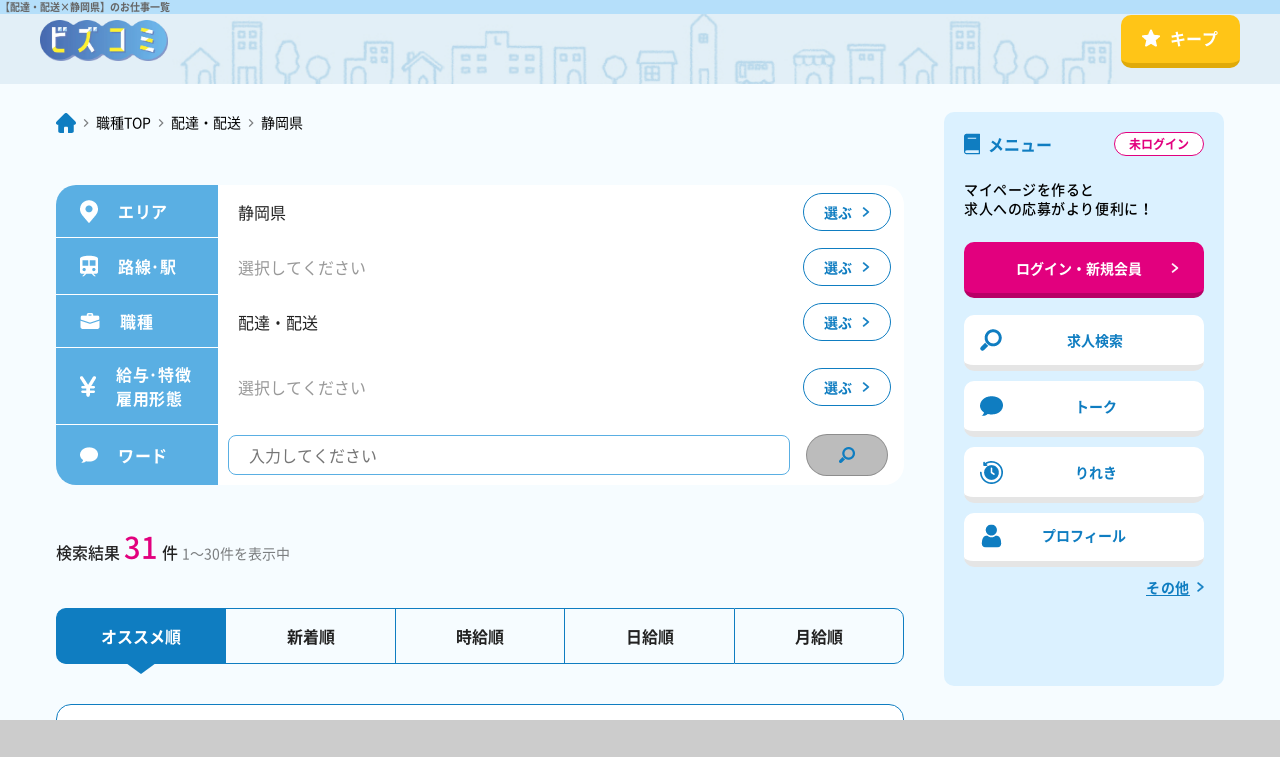

--- FILE ---
content_type: text/html; charset=utf-8
request_url: https://bizcomm.net/genre/11/occupation/200/prefecture/22
body_size: 37619
content:
<!doctype html>
<html data-n-head-ssr lang="ja" data-n-head="%7B%22lang%22:%7B%22ssr%22:%22ja%22%7D%7D">
  <head >
    <title>【静岡県の配達・配送】求人・転職・就職お仕事情報｜ビズコミ</title><meta data-n-head="ssr" charset="utf-8"><meta data-n-head="ssr" name="viewport" content="width=device-width, initial-scale=1"><meta data-n-head="ssr" name="format-detection" content="telephone=no"><meta data-n-head="ssr" name="google-site-verification" content="mCSQytCGRsBibahc99CTIZDYZuVL6LJKhzHL_UY1y1c"><meta data-n-head="ssr" data-hid="charset" charset="utf-8"><meta data-n-head="ssr" data-hid="mobile-web-app-capable" name="mobile-web-app-capable" content="yes"><meta data-n-head="ssr" data-hid="apple-mobile-web-app-title" name="apple-mobile-web-app-title" content="bizmo-fe"><meta data-n-head="ssr" charset="utf-8"><meta data-n-head="ssr" name="viewport" content="width=device-width, initial-scale=1"><meta data-n-head="ssr" data-hid="description" name="description" content="【配達・配送×静岡県】のお仕事が探せる求人サイト「ビズコミ」該当求人を31件掲載中！エリアや雇用形態などの希望条件であなたにピッタリのお仕事をご紹介！"><meta data-n-head="ssr" name="format-detection" content="telephone=no"><meta data-n-head="ssr" data-hid="og:type" property="og:type" content="article"><meta data-n-head="ssr" data-hid="og:title" property="og:title" content="【静岡県の配達・配送】求人・転職・就職お仕事情報｜ビズコミ"><meta data-n-head="ssr" data-hid="og:site_name" property="og:site_name" content="ビズコミ"><meta data-n-head="ssr" data-hid="og:image" property="og:image" content="/ogp.png"><meta data-n-head="ssr" data-hid="og:url" property="og:url" content="https://bizcomm.net/genre/11/occupation/200/prefecture/22"><meta data-n-head="ssr" data-hid="og:description" property="og:description" content="【配達・配送×静岡県】のお仕事が探せる求人サイト「ビズコミ」該当求人を31件掲載中！エリアや雇用形態などの希望条件であなたにピッタリのお仕事をご紹介！"><meta data-n-head="ssr" name="robots" content="index,follow"><meta data-n-head="ssr" name="google-site-verification" content="mCSQytCGRsBibahc99CTIZDYZuVL6LJKhzHL_UY1y1c"><link data-n-head="ssr" rel="preconnect" href="https://d17r51j3p84i8o.cloudfront.net"><link data-n-head="ssr" rel="preconnect" href="https://www.googletagmanager.com"><link data-n-head="ssr" data-hid="shortcut-icon" rel="shortcut icon" href="/_nuxt/icons/icon_64x64.ce4c97.png"><link data-n-head="ssr" data-hid="apple-touch-icon" rel="apple-touch-icon" href="/_nuxt/icons/icon_512x512.ce4c97.png" sizes="512x512"><link data-n-head="ssr" rel="manifest" href="/_nuxt/manifest.0c14a07d.json" data-hid="manifest"><link data-n-head="ssr" rel="icon" type="image/x-icon" href="/favicon.ico"><link data-n-head="ssr" rel="canonical" href="https://bizcomm.net/genre/11/occupation/200/prefecture/22"><style data-n-head="vuetify" type="text/css" id="vuetify-theme-stylesheet" nonce="undefined">:root {
  --v-anchor-base: #1976d2;
  --v-primary-base: #1976d2;
  --v-primary-lighten5: #c7fdff;
  --v-primary-lighten4: #a8e0ff;
  --v-primary-lighten3: #8ac5ff;
  --v-primary-lighten2: #6aaaff;
  --v-primary-lighten1: #488fef;
  --v-primary-darken1: #005eb6;
  --v-primary-darken2: #00479b;
  --v-primary-darken3: #003180;
  --v-primary-darken4: #001e67;
  --v-secondary-base: #424242;
  --v-secondary-lighten5: #c1c1c1;
  --v-secondary-lighten4: #a6a6a6;
  --v-secondary-lighten3: #8b8b8b;
  --v-secondary-lighten2: #727272;
  --v-secondary-lighten1: #595959;
  --v-secondary-darken1: #2c2c2c;
  --v-secondary-darken2: #171717;
  --v-secondary-darken3: #000000;
  --v-secondary-darken4: #000000;
  --v-accent-base: #82b1ff;
  --v-accent-lighten5: #ffffff;
  --v-accent-lighten4: #f8ffff;
  --v-accent-lighten3: #daffff;
  --v-accent-lighten2: #bce8ff;
  --v-accent-lighten1: #9fccff;
  --v-accent-darken1: #6596e2;
  --v-accent-darken2: #467dc6;
  --v-accent-darken3: #2364aa;
  --v-accent-darken4: #004c90;
  --v-error-base: #ff5252;
  --v-error-lighten5: #ffe4d5;
  --v-error-lighten4: #ffc6b9;
  --v-error-lighten3: #ffa99e;
  --v-error-lighten2: #ff8c84;
  --v-error-lighten1: #ff6f6a;
  --v-error-darken1: #df323b;
  --v-error-darken2: #bf0025;
  --v-error-darken3: #9f0010;
  --v-error-darken4: #800000;
  --v-info-base: #2196f3;
  --v-info-lighten5: #d4ffff;
  --v-info-lighten4: #b5ffff;
  --v-info-lighten3: #95e8ff;
  --v-info-lighten2: #75ccff;
  --v-info-lighten1: #51b0ff;
  --v-info-darken1: #007cd6;
  --v-info-darken2: #0064ba;
  --v-info-darken3: #004d9f;
  --v-info-darken4: #003784;
  --v-success-base: #4caf50;
  --v-success-lighten5: #dcffd6;
  --v-success-lighten4: #beffba;
  --v-success-lighten3: #a2ff9e;
  --v-success-lighten2: #85e783;
  --v-success-lighten1: #69cb69;
  --v-success-darken1: #2d9437;
  --v-success-darken2: #00791e;
  --v-success-darken3: #006000;
  --v-success-darken4: #004700;
  --v-warning-base: #fb8c00;
  --v-warning-lighten5: #ffff9e;
  --v-warning-lighten4: #fffb82;
  --v-warning-lighten3: #ffdf67;
  --v-warning-lighten2: #ffc24b;
  --v-warning-lighten1: #ffa72d;
  --v-warning-darken1: #db7200;
  --v-warning-darken2: #bb5900;
  --v-warning-darken3: #9d4000;
  --v-warning-darken4: #802700;
  --v-background-base: #f7fcff;
  --v-background-lighten5: #ffffff;
  --v-background-lighten4: #ffffff;
  --v-background-lighten3: #ffffff;
  --v-background-lighten2: #ffffff;
  --v-background-lighten1: #ffffff;
  --v-background-darken1: #dbdfe2;
  --v-background-darken2: #bfc3c6;
  --v-background-darken3: #a4a8ab;
  --v-background-darken4: #898e91;
}

.v-application a { color: var(--v-anchor-base); }
.v-application .primary {
  background-color: var(--v-primary-base) !important;
  border-color: var(--v-primary-base) !important;
}
.v-application .primary--text {
  color: var(--v-primary-base) !important;
  caret-color: var(--v-primary-base) !important;
}
.v-application .primary.lighten-5 {
  background-color: var(--v-primary-lighten5) !important;
  border-color: var(--v-primary-lighten5) !important;
}
.v-application .primary--text.text--lighten-5 {
  color: var(--v-primary-lighten5) !important;
  caret-color: var(--v-primary-lighten5) !important;
}
.v-application .primary.lighten-4 {
  background-color: var(--v-primary-lighten4) !important;
  border-color: var(--v-primary-lighten4) !important;
}
.v-application .primary--text.text--lighten-4 {
  color: var(--v-primary-lighten4) !important;
  caret-color: var(--v-primary-lighten4) !important;
}
.v-application .primary.lighten-3 {
  background-color: var(--v-primary-lighten3) !important;
  border-color: var(--v-primary-lighten3) !important;
}
.v-application .primary--text.text--lighten-3 {
  color: var(--v-primary-lighten3) !important;
  caret-color: var(--v-primary-lighten3) !important;
}
.v-application .primary.lighten-2 {
  background-color: var(--v-primary-lighten2) !important;
  border-color: var(--v-primary-lighten2) !important;
}
.v-application .primary--text.text--lighten-2 {
  color: var(--v-primary-lighten2) !important;
  caret-color: var(--v-primary-lighten2) !important;
}
.v-application .primary.lighten-1 {
  background-color: var(--v-primary-lighten1) !important;
  border-color: var(--v-primary-lighten1) !important;
}
.v-application .primary--text.text--lighten-1 {
  color: var(--v-primary-lighten1) !important;
  caret-color: var(--v-primary-lighten1) !important;
}
.v-application .primary.darken-1 {
  background-color: var(--v-primary-darken1) !important;
  border-color: var(--v-primary-darken1) !important;
}
.v-application .primary--text.text--darken-1 {
  color: var(--v-primary-darken1) !important;
  caret-color: var(--v-primary-darken1) !important;
}
.v-application .primary.darken-2 {
  background-color: var(--v-primary-darken2) !important;
  border-color: var(--v-primary-darken2) !important;
}
.v-application .primary--text.text--darken-2 {
  color: var(--v-primary-darken2) !important;
  caret-color: var(--v-primary-darken2) !important;
}
.v-application .primary.darken-3 {
  background-color: var(--v-primary-darken3) !important;
  border-color: var(--v-primary-darken3) !important;
}
.v-application .primary--text.text--darken-3 {
  color: var(--v-primary-darken3) !important;
  caret-color: var(--v-primary-darken3) !important;
}
.v-application .primary.darken-4 {
  background-color: var(--v-primary-darken4) !important;
  border-color: var(--v-primary-darken4) !important;
}
.v-application .primary--text.text--darken-4 {
  color: var(--v-primary-darken4) !important;
  caret-color: var(--v-primary-darken4) !important;
}
.v-application .secondary {
  background-color: var(--v-secondary-base) !important;
  border-color: var(--v-secondary-base) !important;
}
.v-application .secondary--text {
  color: var(--v-secondary-base) !important;
  caret-color: var(--v-secondary-base) !important;
}
.v-application .secondary.lighten-5 {
  background-color: var(--v-secondary-lighten5) !important;
  border-color: var(--v-secondary-lighten5) !important;
}
.v-application .secondary--text.text--lighten-5 {
  color: var(--v-secondary-lighten5) !important;
  caret-color: var(--v-secondary-lighten5) !important;
}
.v-application .secondary.lighten-4 {
  background-color: var(--v-secondary-lighten4) !important;
  border-color: var(--v-secondary-lighten4) !important;
}
.v-application .secondary--text.text--lighten-4 {
  color: var(--v-secondary-lighten4) !important;
  caret-color: var(--v-secondary-lighten4) !important;
}
.v-application .secondary.lighten-3 {
  background-color: var(--v-secondary-lighten3) !important;
  border-color: var(--v-secondary-lighten3) !important;
}
.v-application .secondary--text.text--lighten-3 {
  color: var(--v-secondary-lighten3) !important;
  caret-color: var(--v-secondary-lighten3) !important;
}
.v-application .secondary.lighten-2 {
  background-color: var(--v-secondary-lighten2) !important;
  border-color: var(--v-secondary-lighten2) !important;
}
.v-application .secondary--text.text--lighten-2 {
  color: var(--v-secondary-lighten2) !important;
  caret-color: var(--v-secondary-lighten2) !important;
}
.v-application .secondary.lighten-1 {
  background-color: var(--v-secondary-lighten1) !important;
  border-color: var(--v-secondary-lighten1) !important;
}
.v-application .secondary--text.text--lighten-1 {
  color: var(--v-secondary-lighten1) !important;
  caret-color: var(--v-secondary-lighten1) !important;
}
.v-application .secondary.darken-1 {
  background-color: var(--v-secondary-darken1) !important;
  border-color: var(--v-secondary-darken1) !important;
}
.v-application .secondary--text.text--darken-1 {
  color: var(--v-secondary-darken1) !important;
  caret-color: var(--v-secondary-darken1) !important;
}
.v-application .secondary.darken-2 {
  background-color: var(--v-secondary-darken2) !important;
  border-color: var(--v-secondary-darken2) !important;
}
.v-application .secondary--text.text--darken-2 {
  color: var(--v-secondary-darken2) !important;
  caret-color: var(--v-secondary-darken2) !important;
}
.v-application .secondary.darken-3 {
  background-color: var(--v-secondary-darken3) !important;
  border-color: var(--v-secondary-darken3) !important;
}
.v-application .secondary--text.text--darken-3 {
  color: var(--v-secondary-darken3) !important;
  caret-color: var(--v-secondary-darken3) !important;
}
.v-application .secondary.darken-4 {
  background-color: var(--v-secondary-darken4) !important;
  border-color: var(--v-secondary-darken4) !important;
}
.v-application .secondary--text.text--darken-4 {
  color: var(--v-secondary-darken4) !important;
  caret-color: var(--v-secondary-darken4) !important;
}
.v-application .accent {
  background-color: var(--v-accent-base) !important;
  border-color: var(--v-accent-base) !important;
}
.v-application .accent--text {
  color: var(--v-accent-base) !important;
  caret-color: var(--v-accent-base) !important;
}
.v-application .accent.lighten-5 {
  background-color: var(--v-accent-lighten5) !important;
  border-color: var(--v-accent-lighten5) !important;
}
.v-application .accent--text.text--lighten-5 {
  color: var(--v-accent-lighten5) !important;
  caret-color: var(--v-accent-lighten5) !important;
}
.v-application .accent.lighten-4 {
  background-color: var(--v-accent-lighten4) !important;
  border-color: var(--v-accent-lighten4) !important;
}
.v-application .accent--text.text--lighten-4 {
  color: var(--v-accent-lighten4) !important;
  caret-color: var(--v-accent-lighten4) !important;
}
.v-application .accent.lighten-3 {
  background-color: var(--v-accent-lighten3) !important;
  border-color: var(--v-accent-lighten3) !important;
}
.v-application .accent--text.text--lighten-3 {
  color: var(--v-accent-lighten3) !important;
  caret-color: var(--v-accent-lighten3) !important;
}
.v-application .accent.lighten-2 {
  background-color: var(--v-accent-lighten2) !important;
  border-color: var(--v-accent-lighten2) !important;
}
.v-application .accent--text.text--lighten-2 {
  color: var(--v-accent-lighten2) !important;
  caret-color: var(--v-accent-lighten2) !important;
}
.v-application .accent.lighten-1 {
  background-color: var(--v-accent-lighten1) !important;
  border-color: var(--v-accent-lighten1) !important;
}
.v-application .accent--text.text--lighten-1 {
  color: var(--v-accent-lighten1) !important;
  caret-color: var(--v-accent-lighten1) !important;
}
.v-application .accent.darken-1 {
  background-color: var(--v-accent-darken1) !important;
  border-color: var(--v-accent-darken1) !important;
}
.v-application .accent--text.text--darken-1 {
  color: var(--v-accent-darken1) !important;
  caret-color: var(--v-accent-darken1) !important;
}
.v-application .accent.darken-2 {
  background-color: var(--v-accent-darken2) !important;
  border-color: var(--v-accent-darken2) !important;
}
.v-application .accent--text.text--darken-2 {
  color: var(--v-accent-darken2) !important;
  caret-color: var(--v-accent-darken2) !important;
}
.v-application .accent.darken-3 {
  background-color: var(--v-accent-darken3) !important;
  border-color: var(--v-accent-darken3) !important;
}
.v-application .accent--text.text--darken-3 {
  color: var(--v-accent-darken3) !important;
  caret-color: var(--v-accent-darken3) !important;
}
.v-application .accent.darken-4 {
  background-color: var(--v-accent-darken4) !important;
  border-color: var(--v-accent-darken4) !important;
}
.v-application .accent--text.text--darken-4 {
  color: var(--v-accent-darken4) !important;
  caret-color: var(--v-accent-darken4) !important;
}
.v-application .error {
  background-color: var(--v-error-base) !important;
  border-color: var(--v-error-base) !important;
}
.v-application .error--text {
  color: var(--v-error-base) !important;
  caret-color: var(--v-error-base) !important;
}
.v-application .error.lighten-5 {
  background-color: var(--v-error-lighten5) !important;
  border-color: var(--v-error-lighten5) !important;
}
.v-application .error--text.text--lighten-5 {
  color: var(--v-error-lighten5) !important;
  caret-color: var(--v-error-lighten5) !important;
}
.v-application .error.lighten-4 {
  background-color: var(--v-error-lighten4) !important;
  border-color: var(--v-error-lighten4) !important;
}
.v-application .error--text.text--lighten-4 {
  color: var(--v-error-lighten4) !important;
  caret-color: var(--v-error-lighten4) !important;
}
.v-application .error.lighten-3 {
  background-color: var(--v-error-lighten3) !important;
  border-color: var(--v-error-lighten3) !important;
}
.v-application .error--text.text--lighten-3 {
  color: var(--v-error-lighten3) !important;
  caret-color: var(--v-error-lighten3) !important;
}
.v-application .error.lighten-2 {
  background-color: var(--v-error-lighten2) !important;
  border-color: var(--v-error-lighten2) !important;
}
.v-application .error--text.text--lighten-2 {
  color: var(--v-error-lighten2) !important;
  caret-color: var(--v-error-lighten2) !important;
}
.v-application .error.lighten-1 {
  background-color: var(--v-error-lighten1) !important;
  border-color: var(--v-error-lighten1) !important;
}
.v-application .error--text.text--lighten-1 {
  color: var(--v-error-lighten1) !important;
  caret-color: var(--v-error-lighten1) !important;
}
.v-application .error.darken-1 {
  background-color: var(--v-error-darken1) !important;
  border-color: var(--v-error-darken1) !important;
}
.v-application .error--text.text--darken-1 {
  color: var(--v-error-darken1) !important;
  caret-color: var(--v-error-darken1) !important;
}
.v-application .error.darken-2 {
  background-color: var(--v-error-darken2) !important;
  border-color: var(--v-error-darken2) !important;
}
.v-application .error--text.text--darken-2 {
  color: var(--v-error-darken2) !important;
  caret-color: var(--v-error-darken2) !important;
}
.v-application .error.darken-3 {
  background-color: var(--v-error-darken3) !important;
  border-color: var(--v-error-darken3) !important;
}
.v-application .error--text.text--darken-3 {
  color: var(--v-error-darken3) !important;
  caret-color: var(--v-error-darken3) !important;
}
.v-application .error.darken-4 {
  background-color: var(--v-error-darken4) !important;
  border-color: var(--v-error-darken4) !important;
}
.v-application .error--text.text--darken-4 {
  color: var(--v-error-darken4) !important;
  caret-color: var(--v-error-darken4) !important;
}
.v-application .info {
  background-color: var(--v-info-base) !important;
  border-color: var(--v-info-base) !important;
}
.v-application .info--text {
  color: var(--v-info-base) !important;
  caret-color: var(--v-info-base) !important;
}
.v-application .info.lighten-5 {
  background-color: var(--v-info-lighten5) !important;
  border-color: var(--v-info-lighten5) !important;
}
.v-application .info--text.text--lighten-5 {
  color: var(--v-info-lighten5) !important;
  caret-color: var(--v-info-lighten5) !important;
}
.v-application .info.lighten-4 {
  background-color: var(--v-info-lighten4) !important;
  border-color: var(--v-info-lighten4) !important;
}
.v-application .info--text.text--lighten-4 {
  color: var(--v-info-lighten4) !important;
  caret-color: var(--v-info-lighten4) !important;
}
.v-application .info.lighten-3 {
  background-color: var(--v-info-lighten3) !important;
  border-color: var(--v-info-lighten3) !important;
}
.v-application .info--text.text--lighten-3 {
  color: var(--v-info-lighten3) !important;
  caret-color: var(--v-info-lighten3) !important;
}
.v-application .info.lighten-2 {
  background-color: var(--v-info-lighten2) !important;
  border-color: var(--v-info-lighten2) !important;
}
.v-application .info--text.text--lighten-2 {
  color: var(--v-info-lighten2) !important;
  caret-color: var(--v-info-lighten2) !important;
}
.v-application .info.lighten-1 {
  background-color: var(--v-info-lighten1) !important;
  border-color: var(--v-info-lighten1) !important;
}
.v-application .info--text.text--lighten-1 {
  color: var(--v-info-lighten1) !important;
  caret-color: var(--v-info-lighten1) !important;
}
.v-application .info.darken-1 {
  background-color: var(--v-info-darken1) !important;
  border-color: var(--v-info-darken1) !important;
}
.v-application .info--text.text--darken-1 {
  color: var(--v-info-darken1) !important;
  caret-color: var(--v-info-darken1) !important;
}
.v-application .info.darken-2 {
  background-color: var(--v-info-darken2) !important;
  border-color: var(--v-info-darken2) !important;
}
.v-application .info--text.text--darken-2 {
  color: var(--v-info-darken2) !important;
  caret-color: var(--v-info-darken2) !important;
}
.v-application .info.darken-3 {
  background-color: var(--v-info-darken3) !important;
  border-color: var(--v-info-darken3) !important;
}
.v-application .info--text.text--darken-3 {
  color: var(--v-info-darken3) !important;
  caret-color: var(--v-info-darken3) !important;
}
.v-application .info.darken-4 {
  background-color: var(--v-info-darken4) !important;
  border-color: var(--v-info-darken4) !important;
}
.v-application .info--text.text--darken-4 {
  color: var(--v-info-darken4) !important;
  caret-color: var(--v-info-darken4) !important;
}
.v-application .success {
  background-color: var(--v-success-base) !important;
  border-color: var(--v-success-base) !important;
}
.v-application .success--text {
  color: var(--v-success-base) !important;
  caret-color: var(--v-success-base) !important;
}
.v-application .success.lighten-5 {
  background-color: var(--v-success-lighten5) !important;
  border-color: var(--v-success-lighten5) !important;
}
.v-application .success--text.text--lighten-5 {
  color: var(--v-success-lighten5) !important;
  caret-color: var(--v-success-lighten5) !important;
}
.v-application .success.lighten-4 {
  background-color: var(--v-success-lighten4) !important;
  border-color: var(--v-success-lighten4) !important;
}
.v-application .success--text.text--lighten-4 {
  color: var(--v-success-lighten4) !important;
  caret-color: var(--v-success-lighten4) !important;
}
.v-application .success.lighten-3 {
  background-color: var(--v-success-lighten3) !important;
  border-color: var(--v-success-lighten3) !important;
}
.v-application .success--text.text--lighten-3 {
  color: var(--v-success-lighten3) !important;
  caret-color: var(--v-success-lighten3) !important;
}
.v-application .success.lighten-2 {
  background-color: var(--v-success-lighten2) !important;
  border-color: var(--v-success-lighten2) !important;
}
.v-application .success--text.text--lighten-2 {
  color: var(--v-success-lighten2) !important;
  caret-color: var(--v-success-lighten2) !important;
}
.v-application .success.lighten-1 {
  background-color: var(--v-success-lighten1) !important;
  border-color: var(--v-success-lighten1) !important;
}
.v-application .success--text.text--lighten-1 {
  color: var(--v-success-lighten1) !important;
  caret-color: var(--v-success-lighten1) !important;
}
.v-application .success.darken-1 {
  background-color: var(--v-success-darken1) !important;
  border-color: var(--v-success-darken1) !important;
}
.v-application .success--text.text--darken-1 {
  color: var(--v-success-darken1) !important;
  caret-color: var(--v-success-darken1) !important;
}
.v-application .success.darken-2 {
  background-color: var(--v-success-darken2) !important;
  border-color: var(--v-success-darken2) !important;
}
.v-application .success--text.text--darken-2 {
  color: var(--v-success-darken2) !important;
  caret-color: var(--v-success-darken2) !important;
}
.v-application .success.darken-3 {
  background-color: var(--v-success-darken3) !important;
  border-color: var(--v-success-darken3) !important;
}
.v-application .success--text.text--darken-3 {
  color: var(--v-success-darken3) !important;
  caret-color: var(--v-success-darken3) !important;
}
.v-application .success.darken-4 {
  background-color: var(--v-success-darken4) !important;
  border-color: var(--v-success-darken4) !important;
}
.v-application .success--text.text--darken-4 {
  color: var(--v-success-darken4) !important;
  caret-color: var(--v-success-darken4) !important;
}
.v-application .warning {
  background-color: var(--v-warning-base) !important;
  border-color: var(--v-warning-base) !important;
}
.v-application .warning--text {
  color: var(--v-warning-base) !important;
  caret-color: var(--v-warning-base) !important;
}
.v-application .warning.lighten-5 {
  background-color: var(--v-warning-lighten5) !important;
  border-color: var(--v-warning-lighten5) !important;
}
.v-application .warning--text.text--lighten-5 {
  color: var(--v-warning-lighten5) !important;
  caret-color: var(--v-warning-lighten5) !important;
}
.v-application .warning.lighten-4 {
  background-color: var(--v-warning-lighten4) !important;
  border-color: var(--v-warning-lighten4) !important;
}
.v-application .warning--text.text--lighten-4 {
  color: var(--v-warning-lighten4) !important;
  caret-color: var(--v-warning-lighten4) !important;
}
.v-application .warning.lighten-3 {
  background-color: var(--v-warning-lighten3) !important;
  border-color: var(--v-warning-lighten3) !important;
}
.v-application .warning--text.text--lighten-3 {
  color: var(--v-warning-lighten3) !important;
  caret-color: var(--v-warning-lighten3) !important;
}
.v-application .warning.lighten-2 {
  background-color: var(--v-warning-lighten2) !important;
  border-color: var(--v-warning-lighten2) !important;
}
.v-application .warning--text.text--lighten-2 {
  color: var(--v-warning-lighten2) !important;
  caret-color: var(--v-warning-lighten2) !important;
}
.v-application .warning.lighten-1 {
  background-color: var(--v-warning-lighten1) !important;
  border-color: var(--v-warning-lighten1) !important;
}
.v-application .warning--text.text--lighten-1 {
  color: var(--v-warning-lighten1) !important;
  caret-color: var(--v-warning-lighten1) !important;
}
.v-application .warning.darken-1 {
  background-color: var(--v-warning-darken1) !important;
  border-color: var(--v-warning-darken1) !important;
}
.v-application .warning--text.text--darken-1 {
  color: var(--v-warning-darken1) !important;
  caret-color: var(--v-warning-darken1) !important;
}
.v-application .warning.darken-2 {
  background-color: var(--v-warning-darken2) !important;
  border-color: var(--v-warning-darken2) !important;
}
.v-application .warning--text.text--darken-2 {
  color: var(--v-warning-darken2) !important;
  caret-color: var(--v-warning-darken2) !important;
}
.v-application .warning.darken-3 {
  background-color: var(--v-warning-darken3) !important;
  border-color: var(--v-warning-darken3) !important;
}
.v-application .warning--text.text--darken-3 {
  color: var(--v-warning-darken3) !important;
  caret-color: var(--v-warning-darken3) !important;
}
.v-application .warning.darken-4 {
  background-color: var(--v-warning-darken4) !important;
  border-color: var(--v-warning-darken4) !important;
}
.v-application .warning--text.text--darken-4 {
  color: var(--v-warning-darken4) !important;
  caret-color: var(--v-warning-darken4) !important;
}
.v-application .background {
  background-color: var(--v-background-base) !important;
  border-color: var(--v-background-base) !important;
}
.v-application .background--text {
  color: var(--v-background-base) !important;
  caret-color: var(--v-background-base) !important;
}
.v-application .background.lighten-5 {
  background-color: var(--v-background-lighten5) !important;
  border-color: var(--v-background-lighten5) !important;
}
.v-application .background--text.text--lighten-5 {
  color: var(--v-background-lighten5) !important;
  caret-color: var(--v-background-lighten5) !important;
}
.v-application .background.lighten-4 {
  background-color: var(--v-background-lighten4) !important;
  border-color: var(--v-background-lighten4) !important;
}
.v-application .background--text.text--lighten-4 {
  color: var(--v-background-lighten4) !important;
  caret-color: var(--v-background-lighten4) !important;
}
.v-application .background.lighten-3 {
  background-color: var(--v-background-lighten3) !important;
  border-color: var(--v-background-lighten3) !important;
}
.v-application .background--text.text--lighten-3 {
  color: var(--v-background-lighten3) !important;
  caret-color: var(--v-background-lighten3) !important;
}
.v-application .background.lighten-2 {
  background-color: var(--v-background-lighten2) !important;
  border-color: var(--v-background-lighten2) !important;
}
.v-application .background--text.text--lighten-2 {
  color: var(--v-background-lighten2) !important;
  caret-color: var(--v-background-lighten2) !important;
}
.v-application .background.lighten-1 {
  background-color: var(--v-background-lighten1) !important;
  border-color: var(--v-background-lighten1) !important;
}
.v-application .background--text.text--lighten-1 {
  color: var(--v-background-lighten1) !important;
  caret-color: var(--v-background-lighten1) !important;
}
.v-application .background.darken-1 {
  background-color: var(--v-background-darken1) !important;
  border-color: var(--v-background-darken1) !important;
}
.v-application .background--text.text--darken-1 {
  color: var(--v-background-darken1) !important;
  caret-color: var(--v-background-darken1) !important;
}
.v-application .background.darken-2 {
  background-color: var(--v-background-darken2) !important;
  border-color: var(--v-background-darken2) !important;
}
.v-application .background--text.text--darken-2 {
  color: var(--v-background-darken2) !important;
  caret-color: var(--v-background-darken2) !important;
}
.v-application .background.darken-3 {
  background-color: var(--v-background-darken3) !important;
  border-color: var(--v-background-darken3) !important;
}
.v-application .background--text.text--darken-3 {
  color: var(--v-background-darken3) !important;
  caret-color: var(--v-background-darken3) !important;
}
.v-application .background.darken-4 {
  background-color: var(--v-background-darken4) !important;
  border-color: var(--v-background-darken4) !important;
}
.v-application .background--text.text--darken-4 {
  color: var(--v-background-darken4) !important;
  caret-color: var(--v-background-darken4) !important;
}</style><script data-n-head="ssr">document.addEventListener('DOMContentLoaded', function() {
            var headerElement = document.getElementsByClassName('header_h1_tag')[0];
            if (headerElement) {
              headerElement.textContent = '【配達・配送×静岡県】のお仕事一覧';
            }
            let breadcrumbs = document.getElementsByClassName('v-breadcrumbs__item');
            let names = [ '配達・配送', '静岡県'];
            if (breadcrumbs){
              for (let i = breadcrumbs.length - 1; i >= 0 ; i--) {
                if(!breadcrumbs[i].innerHTML){
                  breadcrumbs[i].innerHTML = names.pop();
                }
              }
            }
          });</script><link rel="preload" href="/_nuxt/css/fbee965.css" as="style"><link rel="preload" href="/_nuxt/css/3653465.css" as="style"><link rel="preload" href="/_nuxt/css/b8d47cc.css" as="style"><link rel="preload" href="/_nuxt/css/7f4e530.css" as="style"><link rel="preload" href="/_nuxt/css/4d8c51e.css" as="style"><link rel="stylesheet" href="/_nuxt/css/fbee965.css"><link rel="stylesheet" href="/_nuxt/css/3653465.css"><link rel="stylesheet" href="/_nuxt/css/b8d47cc.css"><link rel="stylesheet" href="/_nuxt/css/7f4e530.css"><link rel="stylesheet" href="/_nuxt/css/4d8c51e.css">
  </head>
  <body >
    <div data-server-rendered="true" id="__nuxt"><!----><div id="__layout"><div data-app="true" id="app" class="v-application user-site v-application--is-ltr theme--light"><div class="v-application--wrap"><div class="wrapper"><div class="wrapper-header"><div class="header header-print" data-v-cc88ca54><div data-v-cc88ca54><a href="/" data-v-cc88ca54><picture data-v-cc88ca54><source srcset="https://d17r51j3p84i8o.cloudfront.net/images/logo_biz.webp" type="image/webp" data-v-cc88ca54> <img src="https://d17r51j3p84i8o.cloudfront.net/images/logo_biz.png" alt="Bizkomi logo" class="header__logo" data-v-cc88ca54></picture></a> <div class="header__action" data-v-cc88ca54><div class="header__action__login-checking" data-v-cc88ca54><!----></div> <div class="header__action__menu" data-v-cc88ca54><span data-v-cc88ca54><span class="v-badge v-badge--overlap theme--light" data-v-cc88ca54><svg width="30" height="100%" viewBox="0 0 60 60" fill="none" xmlns="http://www.w3.org/2000/svg" data-v-cc88ca54><path d="M59.843 22.6706C59.448 21.4028 58.3704 20.5052 57.1005 20.3853L39.7803 18.7445L32.9353 2.02158C32.4299 0.792962 31.28 0 30 0C28.7201 0 27.5697 0.792962 27.0676 2.02158L20.2225 18.7445L2.89956 20.3853C1.6297 20.5076 0.554397 21.4052 0.157052 22.6706C-0.238004 23.9384 0.126839 25.3289 1.08724 26.2079L14.1799 38.1878L10.3196 55.9301C10.0371 57.2347 10.5224 58.5837 11.5597 59.3661C12.1172 59.7889 12.7723 60 13.4297 60C13.9945 60 14.5599 59.8433 15.0648 59.528L30 50.2093L44.9325 59.528C46.028 60.2111 47.4054 60.1486 48.4404 59.3661C49.4777 58.5837 49.963 57.2347 49.6805 55.9301L45.8201 38.1878L58.9128 26.2079C59.8728 25.3289 60.2381 23.9412 59.843 22.6706Z" fill="#FFC517"></path></svg><span class="v-badge__wrapper"><span aria-atomic="true" aria-label="Badge" aria-live="polite" role="status" class="v-badge__badge" style="bottom:calc(100% - 12px);left:calc(100% - 12px);right:auto;top:auto;"></span></span></span></span> <p data-v-cc88ca54>キープ</p></div> <span class="v-badge header__action__keep-list v-badge--overlap theme--light" data-v-cc88ca54><button type="button" class="header__action__keep-list__button" style="width:;" data-v-6f9448eb data-v-cc88ca54><div class="btn-icon" data-v-6f9448eb><svg width="17" height="100%" viewBox="0 0 40 40" fill="none" xmlns="http://www.w3.org/2000/svg" data-v-cc88ca54><g clip-path="url(#clip0_380_2362)"><path d="M39.8954 15.3423C39.632 14.5324 38.9136 13.959 38.0671 13.8824L26.5202 12.8341L21.9569 2.15029C21.62 1.36536 20.8533 0.858765 20.0001 0.858765C19.1468 0.858765 18.3798 1.36536 18.0451 2.15029L13.4817 12.8341L1.93304 13.8824C1.08647 13.9605 0.369598 14.5339 0.104701 15.3423C-0.15867 16.1523 0.0845592 17.0407 0.724829 17.6022L9.45331 25.2558L6.87972 36.5909C6.69142 37.4243 7.01491 38.2861 7.70645 38.786C8.07816 39.0561 8.51488 39.191 8.95312 39.191C9.32971 39.191 9.70661 39.0909 10.0432 38.8895L20.0001 32.936L29.9551 38.8895C30.6854 39.3259 31.6036 39.2859 32.2937 38.786C32.9852 38.2861 33.3087 37.4243 33.1204 36.5909L30.5468 25.2558L39.2753 17.6022C39.9152 17.0407 40.1588 16.1541 39.8954 15.3423Z" fill="white"></path></g> <defs><clipPath id="clip0_380_2362"><rect width="40" height="40" fill="white"></rect></clipPath></defs></svg></div> <span data-v-6f9448eb>
    キープ
  </span>  <!----></button><span class="v-badge__wrapper"><span aria-atomic="true" aria-label="Badge" aria-live="polite" role="status" class="v-badge__badge" style="bottom:calc(100% - 12px);left:calc(100% - 12px);right:auto;top:auto;"></span></span></span> <div class="header__action__menu" data-v-cc88ca54><span data-v-cc88ca54><svg width="30" height="30" viewBox="0 0 60 44" fill="none" xmlns="http://www.w3.org/2000/svg" data-v-cc88ca54><path d="M0 4C0 1.79086 1.79086 0 4 0H56C58.2091 0 60 1.79086 60 4C60 6.20914 58.2091 8 56 8H4C1.79086 8 0 6.20914 0 4Z" fill="#0F7DC1"></path> <path d="M0 22C0 19.7909 1.79086 18 4 18H56C58.2091 18 60 19.7909 60 22C60 24.2091 58.2091 26 56 26H4C1.79086 26 0 24.2091 0 22Z" fill="#0F7DC1"></path> <path d="M0 40C0 37.7909 1.79086 36 4 36H56C58.2091 36 60 37.7909 60 40C60 42.2091 58.2091 44 56 44H4C1.79086 44 0 42.2091 0 40Z" fill="#0F7DC1"></path></svg></span> <p data-v-cc88ca54>メニュー</p></div></div></div> <div class="header__h1" data-v-cc88ca54><h1 class="header_h1_tag" data-v-cc88ca54></h1></div></div></div> <div data-v-6c62f3f5><div class="v-dialog__container" data-v-701d7d34 data-v-6c62f3f5><!----></div> <div class="v-dialog__container" data-v-701d7d34 data-v-b7357614 data-v-6c62f3f5><!----></div> <div class="v-dialog__container" data-v-701d7d34 data-v-0c472e6e data-v-6c62f3f5><!----></div> <div onCloseModalNoRegister="function () {
        return _vm.toggleModalNoRegister = false;
      }" class="v-dialog__container" data-v-701d7d34 data-v-4cd7e18e data-v-6c62f3f5><!----></div></div> <div class="wrapper-content"><div class="content-main"><div class="content-main__breadcrumbs" data-v-0acce334><ul class="v-breadcrumbs theme--light" data-v-0acce334><li data-v-0acce334><a href="/" class="v-breadcrumbs__item"><svg width="20" height="20" viewBox="0 0 40 40" fill="none" xmlns="http://www.w3.org/2000/svg" data-v-0acce334><path d="M38.9215 17.3981C38.9206 17.3972 38.9197 17.3962 38.9188 17.3953L22.602 1.0791C21.9065 0.383301 20.9818 0 19.9982 0C19.0146 0 18.0899 0.382996 17.3941 1.0788L1.08586 17.3868C1.08036 17.3923 1.07487 17.3981 1.06938 17.4036C-0.358846 18.84 -0.356404 21.1707 1.0764 22.6035C1.731 23.2584 2.59556 23.6377 3.51994 23.6774C3.55747 23.681 3.59532 23.6829 3.63346 23.6829H4.28379V35.6906C4.28379 38.0667 6.21708 40 8.59379 40H14.9775C15.6244 40 16.1493 39.4754 16.1493 38.8281V29.4141C16.1493 28.3298 17.0313 27.4478 18.1156 27.4478H21.8808C22.9651 27.4478 23.8471 28.3298 23.8471 29.4141V38.8281C23.8471 39.4754 24.3717 40 25.019 40H31.4026C33.7793 40 35.7126 38.0667 35.7126 35.6906V23.6829H36.3156C37.2989 23.6829 38.2236 23.2999 38.9197 22.6041C40.354 21.1688 40.3547 18.8342 38.9215 17.3981V17.3981Z" fill="#0F7DC1"></path></svg></a></li><li class="v-breadcrumbs__divider"><svg xmlns="http://www.w3.org/2000/svg" width="16" height="16" fill="none" viewBox="0 0 24 24" slot="next-icon" data-v-0acce334><title>chevron-right</title><path fill="#7c7e80" d="M8.59,16.58L13.17,12L8.59,7.41L10,6L16,12L10,18L8.59,16.58Z"></path></svg></li><li data-v-0acce334><a href="/genre/11" class="v-breadcrumbs__item">職種TOP</a></li><li class="v-breadcrumbs__divider"><svg xmlns="http://www.w3.org/2000/svg" width="16" height="16" fill="none" viewBox="0 0 24 24" slot="next-icon" data-v-0acce334><title>chevron-right</title><path fill="#7c7e80" d="M8.59,16.58L13.17,12L8.59,7.41L10,6L16,12L10,18L8.59,16.58Z"></path></svg></li><li data-v-0acce334><a href="/genre/11/occupation/200" class="v-breadcrumbs__item"></a></li><li class="v-breadcrumbs__divider"><svg xmlns="http://www.w3.org/2000/svg" width="16" height="16" fill="none" viewBox="0 0 24 24" slot="next-icon" data-v-0acce334><title>chevron-right</title><path fill="#7c7e80" d="M8.59,16.58L13.17,12L8.59,7.41L10,6L16,12L10,18L8.59,16.58Z"></path></svg></li><li data-v-0acce334><a href="/genre/11/occupation/200/prefecture/22" class="v-breadcrumbs__item v-breadcrumbs__item--disabled"></a></li></ul></div> <div data-fetch-key="data-v-5db0efaf:0" data-v-5db0efaf><div class="relative-container" data-v-71b79cf2 data-v-5db0efaf><div class="scrollable-container" data-v-71b79cf2><!----></div> <div data-fetch-key="data-v-cd8ba25c:0" class="condition" data-v-cd8ba25c data-v-71b79cf2><div class="condition__item" data-v-cd8ba25c><div class="condition__item__title" data-v-cd8ba25c><svg width="32" height="23" fill="none" viewBox="0 0 32 40" xmlns="http://www.w3.org/2000/svg" class="marker" data-v-cd8ba25c><path d="M30.206 8.435a15.488 15.488 0 0 0-5.123-5.729 15.908 15.908 0 0 0-7.3-2.619 18.214 18.214 0 0 0-3.564 0c-2.62.26-5.13 1.16-7.3 2.62a15.491 15.491 0 0 0-5.125 5.727A16.331 16.331 0 0 0 .13 17.928a16.466 16.466 0 0 0 3.99 8.804l10.667 12.706c.147.176.332.317.542.414a1.597 1.597 0 0 0 1.884-.413L27.88 26.731a16.464 16.464 0 0 0 3.99-8.803 16.33 16.33 0 0 0-1.664-9.494ZM16 21.538a6.375 6.375 0 0 1-3.49-1.038 6.183 6.183 0 0 1-2.313-2.761 6.038 6.038 0 0 1-.358-3.556 6.116 6.116 0 0 1 1.72-3.15 6.323 6.323 0 0 1 3.216-1.685 6.402 6.402 0 0 1 3.629.35 6.256 6.256 0 0 1 2.819 2.267 6.066 6.066 0 0 1 1.059 3.419 6.099 6.099 0 0 1-1.843 4.35A6.356 6.356 0 0 1 16 21.537Z" fill="#fff"></path></svg> <span data-v-cd8ba25c>エリア</span></div> <div class="condition__item__search" data-v-cd8ba25c><div data-v-cd8ba25c>静岡県</div></div> <div class="condition__item__action" data-v-cd8ba25c><button type="button" class="condition__item__action__button" style="width:;" data-v-6f9448eb data-v-cd8ba25c><!----> <span data-v-6f9448eb>
    選ぶ
  </span>  <div class="btn-icon" data-v-6f9448eb><svg width="7" height="10" viewBox="0 0 14 20" fill="none" xmlns="http://www.w3.org/2000/svg" class="arrow" data-v-cd8ba25c><path d="M2.41142 1.00031C2.13629 0.994459 1.86611 1.07158 1.63844 1.22107C1.41077 1.37056 1.23692 1.58502 1.14107 1.83446C1.04522 2.0839 1.03213 2.35598 1.10362 2.61295C1.17511 2.86991 1.32762 3.09885 1.53996 3.26813L9.64174 9.9793L1.53996 16.6881C1.39307 16.7925 1.27006 16.925 1.17863 17.0775C1.08719 17.23 1.0293 17.3991 1.00858 17.5742C0.987862 17.7494 1.00476 17.9267 1.05821 18.0952C1.11167 18.2637 1.20053 18.4198 1.31924 18.5535C1.43794 18.6873 1.58393 18.7958 1.74806 18.8725C1.9122 18.9492 2.09094 18.9923 2.27309 18.999C2.45524 19.0058 2.63688 18.9763 2.80663 18.9121C2.97639 18.8478 3.1306 18.7504 3.25961 18.6259L12.5354 10.952C12.6811 10.8318 12.7981 10.6826 12.8783 10.5144C12.9585 10.3463 13 10.1633 13 9.97812C13 9.79295 12.9585 9.60994 12.8783 9.4418C12.7981 9.27366 12.6811 9.12433 12.5354 9.00413L3.25961 1.32281C3.02529 1.12156 2.72474 1.00714 2.41142 1.00001V1.00031Z" fill="#0F7DC1" stroke="#0F7DC1"></path></svg></div></button></div></div> <div class="condition__item" data-v-cd8ba25c><div class="condition__item__title" data-v-cd8ba25c><svg width="25" height="28" viewBox="0 0 50 57" fill="none" xmlns="http://www.w3.org/2000/svg" class="station" data-v-cd8ba25c><path d="M41.9455 2.02684C37.395 0.719848 31.377 0 25 0C18.623 0 12.605 0.719848 8.05453 2.02684C1.39744 3.9389 0 6.5206 0 8.34961V45.0879C0 47.8503 2.34733 50.0977 5.23256 50.0977H12.843L6.10535 57H10.88L17.6177 50.0977H32.3822L39.1199 57H43.8945L37.1569 50.0977H44.7674C47.6527 50.0977 50 47.8503 50 45.0879V8.34961C50 6.5206 48.6026 3.9389 41.9455 2.02684ZM11.6279 42.8613C9.06326 42.8613 6.97674 40.8637 6.97674 38.4082C6.97674 35.9528 9.06326 33.9551 11.6279 33.9551C14.1926 33.9551 16.2791 35.9528 16.2791 38.4082C16.2791 40.8637 14.1926 42.8613 11.6279 42.8613ZM23.2558 27.832H6.97674V12.2461H23.2558V27.832ZM38.3721 42.8613C35.8074 42.8613 33.7209 40.8637 33.7209 38.4082C33.7209 35.9528 35.8074 33.9551 38.3721 33.9551C40.9367 33.9551 43.0233 35.9528 43.0233 38.4082C43.0233 40.8637 40.9367 42.8613 38.3721 42.8613ZM43.0233 27.832H26.7442V12.2461H43.0233V27.832Z" fill="#ffffff"></path></svg> <span data-v-cd8ba25c>路線･駅</span></div> <div class="condition__item__search" data-v-cd8ba25c><div data-v-cd8ba25c><span data-v-cd8ba25c>選択してください</span></div></div> <div class="condition__item__action" data-v-cd8ba25c><button type="button" class="condition__item__action__button" style="width:;" data-v-6f9448eb data-v-cd8ba25c><!----> <span data-v-6f9448eb>
    選ぶ
  </span>  <div class="btn-icon" data-v-6f9448eb><svg width="7" height="10" viewBox="0 0 14 20" fill="none" xmlns="http://www.w3.org/2000/svg" class="arrow" data-v-cd8ba25c><path d="M2.41142 1.00031C2.13629 0.994459 1.86611 1.07158 1.63844 1.22107C1.41077 1.37056 1.23692 1.58502 1.14107 1.83446C1.04522 2.0839 1.03213 2.35598 1.10362 2.61295C1.17511 2.86991 1.32762 3.09885 1.53996 3.26813L9.64174 9.9793L1.53996 16.6881C1.39307 16.7925 1.27006 16.925 1.17863 17.0775C1.08719 17.23 1.0293 17.3991 1.00858 17.5742C0.987862 17.7494 1.00476 17.9267 1.05821 18.0952C1.11167 18.2637 1.20053 18.4198 1.31924 18.5535C1.43794 18.6873 1.58393 18.7958 1.74806 18.8725C1.9122 18.9492 2.09094 18.9923 2.27309 18.999C2.45524 19.0058 2.63688 18.9763 2.80663 18.9121C2.97639 18.8478 3.1306 18.7504 3.25961 18.6259L12.5354 10.952C12.6811 10.8318 12.7981 10.6826 12.8783 10.5144C12.9585 10.3463 13 10.1633 13 9.97812C13 9.79295 12.9585 9.60994 12.8783 9.4418C12.7981 9.27366 12.6811 9.12433 12.5354 9.00413L3.25961 1.32281C3.02529 1.12156 2.72474 1.00714 2.41142 1.00001V1.00031Z" fill="#0F7DC1" stroke="#0F7DC1"></path></svg></div></button></div></div> <div class="condition__item" data-v-cd8ba25c><div class="condition__item__title" data-v-cd8ba25c><svg width="44" height="37" viewBox="0 0 50 42" fill="none" xmlns="http://www.w3.org/2000/svg" class="bag" data-v-cd8ba25c><path d="M31.2498 9.45C30.0998 9.45 29.1665 8.5092 29.1665 7.35V4.2H20.8332V7.35C20.8332 8.5092 19.8998 9.45 18.7498 9.45C17.5998 9.45 16.6665 8.5092 16.6665 7.35V4.2C16.6665 1.8837 18.5353 0 20.8332 0H29.1665C31.4644 0 33.3332 1.8837 33.3332 4.2V7.35C33.3332 8.5092 32.3998 9.45 31.2498 9.45Z" fill="#ffffff"></path> <path d="M26.4792 28.098C26.1042 28.245 25.5625 28.35 25 28.35C24.4375 28.35 23.8958 28.245 23.3958 28.056L0 20.202V36.225C0 39.417 2.5625 42 5.72917 42H44.2708C47.4375 42 50 39.417 50 36.225V20.202L26.4792 28.098Z" fill="#ffffff"></path> <mask id="path-3-inside-1_1566_13590" fill="white"><path d="M50 12.075V16.884L25.5 25.116C25.3333 25.179 25.1667 25.2 25 25.2C24.8333 25.2 24.6667 25.179 24.5 25.116L0 16.884V12.075C0 8.88299 2.5625 6.29999 5.72917 6.29999H44.2708C47.4375 6.29999 50 8.88299 50 12.075Z"></path></mask> <path d="M50 16.884L56.7947 37.1063L71.3333 32.2213V16.884H50ZM25.5 25.116L18.7053 4.89364L18.3286 5.02021L17.9569 5.16071L25.5 25.116ZM24.5 25.116L32.0431 5.16071L31.6714 5.02021L31.2947 4.89364L24.5 25.116ZM0 16.884H-21.3333V32.2213L-6.79471 37.1063L0 16.884ZM28.6667 12.075V16.884H71.3333V12.075H28.6667ZM43.2053 -3.33836L18.7053 4.89364L32.2947 45.3383L56.7947 37.1063L43.2053 -3.33836ZM17.9569 5.16071C20.8185 4.07904 23.345 3.86665 25 3.86665V46.5333C26.9884 46.5333 29.8482 46.2789 33.0431 45.0713L17.9569 5.16071ZM25 3.86665C26.6551 3.86665 29.1815 4.07905 32.0431 5.16071L16.9569 45.0713C20.1518 46.2789 23.0116 46.5333 25 46.5333V3.86665ZM31.2947 4.89364L6.79471 -3.33836L-6.79471 37.1063L17.7053 45.3383L31.2947 4.89364ZM21.3333 16.884V12.075H-21.3333V16.884H21.3333ZM21.3333 12.075C21.3333 20.5045 14.5045 27.6333 5.72917 27.6333V-15.0333C-9.37952 -15.0333 -21.3333 -2.73851 -21.3333 12.075H21.3333ZM5.72917 27.6333H44.2708V-15.0333H5.72917V27.6333ZM44.2708 27.6333C35.4955 27.6333 28.6667 20.5045 28.6667 12.075H71.3333C71.3333 -2.73851 59.3795 -15.0333 44.2708 -15.0333V27.6333Z" fill="#ffffff" mask="url(#path-3-inside-1_1566_13590)"></path></svg> <span data-v-cd8ba25c>職種</span></div> <div class="condition__item__search" data-v-cd8ba25c><div data-v-cd8ba25c>配達・配送</div></div> <div class="condition__item__action" data-v-cd8ba25c><button type="button" class="condition__item__action__button" style="width:;" data-v-6f9448eb data-v-cd8ba25c><!----> <span data-v-6f9448eb>
    選ぶ
  </span>  <div class="btn-icon" data-v-6f9448eb><svg width="7" height="10" viewBox="0 0 14 20" fill="none" xmlns="http://www.w3.org/2000/svg" class="arrow" data-v-cd8ba25c><path d="M2.41142 1.00031C2.13629 0.994459 1.86611 1.07158 1.63844 1.22107C1.41077 1.37056 1.23692 1.58502 1.14107 1.83446C1.04522 2.0839 1.03213 2.35598 1.10362 2.61295C1.17511 2.86991 1.32762 3.09885 1.53996 3.26813L9.64174 9.9793L1.53996 16.6881C1.39307 16.7925 1.27006 16.925 1.17863 17.0775C1.08719 17.23 1.0293 17.3991 1.00858 17.5742C0.987862 17.7494 1.00476 17.9267 1.05821 18.0952C1.11167 18.2637 1.20053 18.4198 1.31924 18.5535C1.43794 18.6873 1.58393 18.7958 1.74806 18.8725C1.9122 18.9492 2.09094 18.9923 2.27309 18.999C2.45524 19.0058 2.63688 18.9763 2.80663 18.9121C2.97639 18.8478 3.1306 18.7504 3.25961 18.6259L12.5354 10.952C12.6811 10.8318 12.7981 10.6826 12.8783 10.5144C12.9585 10.3463 13 10.1633 13 9.97812C13 9.79295 12.9585 9.60994 12.8783 9.4418C12.7981 9.27366 12.6811 9.12433 12.5354 9.00413L3.25961 1.32281C3.02529 1.12156 2.72474 1.00714 2.41142 1.00001V1.00031Z" fill="#0F7DC1" stroke="#0F7DC1"></path></svg></div></button></div></div> <div class="condition__item" data-v-cd8ba25c><div class="condition__item__title" data-v-cd8ba25c><svg width="22" height="29" viewBox="0 0 45 58" fill="none" xmlns="http://www.w3.org/2000/svg" class="salary" data-v-cd8ba25c><path d="M8.87786 40.0626H17.5586V34.551H8.87786C5.22429 34.551 3.39429 33.3568 3.39429 30.958C3.39429 28.6122 5.22429 27.4372 8.87786 27.4372H13.7807L2.23929 9.49137C1.30929 8.0614 0.707143 7.04363 0.424286 6.42957C0.137143 5.81764 0 5.14408 0 4.40253C0 3.07668 0.405 2.01216 1.21286 1.20687C2.025 0.403707 3.07286 0.00212478 4.36286 0.00212478C5.67214 0.00212478 6.735 0.399458 7.54714 1.18987C8.355 1.98029 9.3 3.25728 10.38 5.0166L22.8471 24.3797L34.0007 6.1236C34.4079 5.4118 34.8493 4.66388 35.3079 3.88621C35.7729 3.10855 36.2207 2.44562 36.66 1.8953C37.095 1.34711 37.6436 0.894531 38.3057 0.535443C38.9614 0.178481 39.735 0 40.6393 0C41.925 0 42.975 0.390959 43.7829 1.1665C44.595 1.94417 45 2.89607 45 4.02008C45 4.91248 44.8371 5.72839 44.5093 6.46569C44.1921 7.20724 43.68 8.13789 42.9857 9.25977L31.8686 27.4372H36.7736C40.3971 27.4372 42.2143 28.6122 42.2143 30.958C42.2143 33.3568 40.3971 34.5531 36.7736 34.5531H28.0564V40.0626H36.7736C40.3971 40.0626 42.2143 41.2589 42.2143 43.6578C42.2143 46.0035 40.3971 47.1785 36.7736 47.1785H28.0564V50.2361C28.0564 55.4163 26.3164 58 22.8429 58C19.3157 58 17.5521 55.412 17.5521 50.2361V47.1785H8.87571C5.22214 47.1785 3.39214 45.9993 3.39214 43.6578C3.39214 41.2653 5.22214 40.0626 8.87786 40.0626Z" fill="#ffffff"></path></svg> <span data-v-cd8ba25c>給与･特徴
雇用形態</span></div> <div class="condition__item__search" data-v-cd8ba25c><div data-v-cd8ba25c><span data-v-cd8ba25c>選択してください</span></div></div> <div class="condition__item__action" data-v-cd8ba25c><button type="button" class="condition__item__action__button" style="width:;" data-v-6f9448eb data-v-cd8ba25c><!----> <span data-v-6f9448eb>
    選ぶ
  </span>  <div class="btn-icon" data-v-6f9448eb><svg width="7" height="10" viewBox="0 0 14 20" fill="none" xmlns="http://www.w3.org/2000/svg" class="arrow" data-v-cd8ba25c><path d="M2.41142 1.00031C2.13629 0.994459 1.86611 1.07158 1.63844 1.22107C1.41077 1.37056 1.23692 1.58502 1.14107 1.83446C1.04522 2.0839 1.03213 2.35598 1.10362 2.61295C1.17511 2.86991 1.32762 3.09885 1.53996 3.26813L9.64174 9.9793L1.53996 16.6881C1.39307 16.7925 1.27006 16.925 1.17863 17.0775C1.08719 17.23 1.0293 17.3991 1.00858 17.5742C0.987862 17.7494 1.00476 17.9267 1.05821 18.0952C1.11167 18.2637 1.20053 18.4198 1.31924 18.5535C1.43794 18.6873 1.58393 18.7958 1.74806 18.8725C1.9122 18.9492 2.09094 18.9923 2.27309 18.999C2.45524 19.0058 2.63688 18.9763 2.80663 18.9121C2.97639 18.8478 3.1306 18.7504 3.25961 18.6259L12.5354 10.952C12.6811 10.8318 12.7981 10.6826 12.8783 10.5144C12.9585 10.3463 13 10.1633 13 9.97812C13 9.79295 12.9585 9.60994 12.8783 9.4418C12.7981 9.27366 12.6811 9.12433 12.5354 9.00413L3.25961 1.32281C3.02529 1.12156 2.72474 1.00714 2.41142 1.00001V1.00031Z" fill="#0F7DC1" stroke="#0F7DC1"></path></svg></div></button></div></div> <form novalidate="novalidate" class="v-form condition__item" data-v-cd8ba25c><div class="condition__item__title condition__item--border-none" data-v-cd8ba25c><svg width="22" height="22" viewBox="0 0 40 34" fill="none" xmlns="http://www.w3.org/2000/svg" class="chat" data-v-cd8ba25c><path d="M5.82388 34H2.98965L4.99374 32.0653C6.07432 31.0221 6.7491 29.6652 6.93052 28.1933C2.30305 25.2616 0 21.0145 0 16.562C0 8.34768 7.82029 0 20.0678 0C33.0426 0 40 7.68143 40 15.8423C40 24.057 32.9691 31.7333 20.0678 31.7333C17.8078 31.7333 15.4495 31.4421 13.344 30.9077C11.3508 32.8812 8.65027 34 5.82388 34Z" fill="#ffffff"></path></svg> <span data-v-cd8ba25c>ワード</span></div> <div class="condition__item__search condition__item__search--custom" data-v-cd8ba25c><input placeholder="入力してください" value="" class="last-input" data-v-cd8ba25c></div> <div class="condition__item__action" data-v-cd8ba25c><button type="submit" disabled="disabled" aria-label="condition search" class="condition__item__action__button custom-pc" style="width:;" data-v-6f9448eb data-v-cd8ba25c><!---->   <div class="btn-icon" data-v-6f9448eb><svg width="2rem" height="2rem" viewBox="0 0 36 36" fill="none" xmlns="http://www.w3.org/2000/svg" data-v-cd8ba25c><path fill-rule="evenodd" clip-rule="evenodd" d="M8.37595 22.5116C9.65704 24.5882 11.4114 26.3427 13.4884 27.624L6.17122 34.9412C4.75954 36.3529 2.47074 36.3529 1.05905 34.9412C1.05898 34.9411 1.05891 34.941 1.05877 34.9409C-0.352922 33.5293 -0.352922 31.2405 1.05877 29.8288L8.37595 22.5116ZM21.6637 0C29.5761 0 36 6.42391 36 14.3363C36 22.2488 29.5761 28.6726 21.6637 28.6726C13.7512 28.6726 7.3274 22.2488 7.3274 14.3363C7.3274 6.42391 13.7512 0 21.6637 0ZM21.6637 4.93061C16.4725 4.93061 12.258 9.14515 12.258 14.3363C12.258 19.5275 16.4725 23.742 21.6637 23.742C26.8548 23.742 31.0694 19.5275 31.0694 14.3363C31.0694 9.14515 26.8548 4.93061 21.6637 4.93061Z" fill="#0F7DC1"></path></svg></div></button></div></form></div></div> <div class="search-results" data-v-5db0efaf>
      検索結果
      <span data-v-5db0efaf>31</span>
      件
      <span data-v-5db0efaf>1～30件を表示中</span></div> <div data-fetch-key="data-v-76fbe5c5:0" class="tab-jobs" data-v-76fbe5c5 data-v-5db0efaf><div data-fetch-key="data-v-761da4a3:0" class="menu" data-v-761da4a3 data-v-76fbe5c5><button name="オススメ順" class="menu__item active" data-v-761da4a3>
    オススメ順
    <!----></button><button name="新着順" class="menu__item" data-v-761da4a3>
    新着順
    <!----></button><button name="時給順" class="menu__item" data-v-761da4a3>
    時給順
    <!----></button><button name="日給順" class="menu__item" data-v-761da4a3>
    日給順
    <!----></button><button name="月給順" class="menu__item" data-v-761da4a3>
    月給順
    <!----></button></div> <div class="tab-jobs__content" data-v-76fbe5c5><div class="tab-jobs__content--job" data-v-76fbe5c5><div class="job-wrapper" data-v-76bad7f2 data-v-76fbe5c5><!----> <div data-plan_id="1" class="job" style="cursor:pointer;" data-v-76bad7f2><div class="job__header" data-v-76bad7f2><div class="job__header__image" data-v-76bad7f2><img src="https://d17r51j3p84i8o.cloudfront.net/companies/1122/images/5f2a9521-e3f4-49a2-9390-990658f28784.webp" alt="the first company image" loading="eager" class="job__header__image__jobs" data-v-76bad7f2> <!----></div> <div class="job__header__title" data-v-76bad7f2><div class="d-flex align-center justify-space-between" data-v-76bad7f2><p class="mb-0 company-name" data-v-76bad7f2>株式会社ウィルエージェンシー 静岡支店</p></div> <div data-v-76bad7f2>20代・30代・40代活躍中ホテルから駅、空港にお客様を送迎するお仕事</div></div></div> <div class="job__decription" data-v-76bad7f2><div class="job__decription__item custom" data-v-76bad7f2><svg width="22" height="29" viewBox="0 0 45 58" fill="none" xmlns="http://www.w3.org/2000/svg" data-v-76bad7f2><path d="M8.87786 40.0626H17.5586V34.551H8.87786C5.22429 34.551 3.39429 33.3568 3.39429 30.958C3.39429 28.6122 5.22429 27.4372 8.87786 27.4372H13.7807L2.23929 9.49137C1.30929 8.0614 0.707143 7.04363 0.424286 6.42957C0.137143 5.81764 0 5.14408 0 4.40253C0 3.07668 0.405 2.01216 1.21286 1.20687C2.025 0.403707 3.07286 0.00212478 4.36286 0.00212478C5.67214 0.00212478 6.735 0.399458 7.54714 1.18987C8.355 1.98029 9.3 3.25728 10.38 5.0166L22.8471 24.3797L34.0007 6.1236C34.4079 5.4118 34.8493 4.66388 35.3079 3.88621C35.7729 3.10855 36.2207 2.44562 36.66 1.8953C37.095 1.34711 37.6436 0.894531 38.3057 0.535443C38.9614 0.178481 39.735 0 40.6393 0C41.925 0 42.975 0.390959 43.7829 1.1665C44.595 1.94417 45 2.89607 45 4.02008C45 4.91248 44.8371 5.72839 44.5093 6.46569C44.1921 7.20724 43.68 8.13789 42.9857 9.25977L31.8686 27.4372H36.7736C40.3971 27.4372 42.2143 28.6122 42.2143 30.958C42.2143 33.3568 40.3971 34.5531 36.7736 34.5531H28.0564V40.0626H36.7736C40.3971 40.0626 42.2143 41.2589 42.2143 43.6578C42.2143 46.0035 40.3971 47.1785 36.7736 47.1785H28.0564V50.2361C28.0564 55.4163 26.3164 58 22.8429 58C19.3157 58 17.5521 55.412 17.5521 50.2361V47.1785H8.87571C5.22214 47.1785 3.39214 45.9993 3.39214 43.6578C3.39214 41.2653 5.22214 40.0626 8.87786 40.0626Z" fill="#5aafe3"></path></svg> <span data-v-76bad7f2><span class="salary-type" data-v-76bad7f2>時給</span> <span class="salary-amount" data-v-76bad7f2>1,224円~</span></span></div> <div class="job__decription__item" data-v-76bad7f2><svg width="16" height="16" viewBox="0 0 32 32" fill="none" xmlns="http://www.w3.org/2000/svg" data-v-76bad7f2><path d="M29.9769 9.91745C29.3214 9.18748 28.2793 9.14161 27.5746 9.78057C27.4727 9.87298 27.5516 9.79155 26 11.5181L30.0276 16L31.4751 14.4094C32.175 13.6306 32.175 12.3635 31.4751 11.5847L29.9769 9.91745Z" fill="#5aafe3"></path> <path d="M17.2177 20.0383L14.7541 25.3345C14.5881 25.6913 14.6624 26.114 14.9399 26.3924C15.2173 26.6708 15.6389 26.7452 15.9944 26.5788L21.2738 24.1072C21.4826 24.0094 20.8503 24.6031 28.6665 16.8599L24.4866 12.6666C16.737 20.441 17.3172 19.8246 17.2177 20.0383Z" fill="#5aafe3"></path> <path d="M22.8172 25.5482C22.5869 25.7749 22.3216 25.9589 22.0286 26.0954L16.7113 28.5703C15.6657 29.057 14.3883 28.8717 13.525 28.0104C12.6897 27.1773 12.464 25.9001 12.9636 24.8323L15.445 19.5287C15.5843 19.2309 15.7732 18.9621 16.0062 18.7296L24 10.7566V2.8125C24 1.26169 22.735 0 21.1802 0H2.81984C1.26498 0 0 1.26169 0 2.8125V29.1875C0 30.7383 1.26498 32 2.81984 32H21.1802C22.735 32 24 30.7383 24 29.1875V24.3831L22.8172 25.5482ZM5.01312 6.0625H19.0497C19.5688 6.0625 19.9896 6.48225 19.9896 7C19.9896 7.51775 19.5688 7.9375 19.0497 7.9375H5.01312C4.49402 7.9375 4.07317 7.51775 4.07317 7C4.07317 6.48225 4.49402 6.0625 5.01312 6.0625ZM5.01312 11.0625H16.0418C16.5609 11.0625 16.9818 11.4823 16.9818 12C16.9818 12.5177 16.5609 12.9375 16.0418 12.9375H5.01312C4.49402 12.9375 4.07317 12.5177 4.07317 12C4.07317 11.4823 4.49402 11.0625 5.01312 11.0625ZM4.07317 17C4.07317 16.4823 4.49402 16.0625 5.01312 16.0625H13.034C13.5531 16.0625 13.974 16.4823 13.974 17C13.974 17.5177 13.5531 17.9375 13.034 17.9375H5.01312C4.49402 17.9375 4.07317 17.5177 4.07317 17Z" fill="#5aafe3"></path></svg> <span data-v-76bad7f2>派遣社員</span></div> <div class="job__decription__item" data-v-76bad7f2><svg width="25" height="28" viewBox="0 0 50 57" fill="none" xmlns="http://www.w3.org/2000/svg" data-v-76bad7f2><path d="M41.9455 2.02684C37.395 0.719848 31.377 0 25 0C18.623 0 12.605 0.719848 8.05453 2.02684C1.39744 3.9389 0 6.5206 0 8.34961V45.0879C0 47.8503 2.34733 50.0977 5.23256 50.0977H12.843L6.10535 57H10.88L17.6177 50.0977H32.3822L39.1199 57H43.8945L37.1569 50.0977H44.7674C47.6527 50.0977 50 47.8503 50 45.0879V8.34961C50 6.5206 48.6026 3.9389 41.9455 2.02684ZM11.6279 42.8613C9.06326 42.8613 6.97674 40.8637 6.97674 38.4082C6.97674 35.9528 9.06326 33.9551 11.6279 33.9551C14.1926 33.9551 16.2791 35.9528 16.2791 38.4082C16.2791 40.8637 14.1926 42.8613 11.6279 42.8613ZM23.2558 27.832H6.97674V12.2461H23.2558V27.832ZM38.3721 42.8613C35.8074 42.8613 33.7209 40.8637 33.7209 38.4082C33.7209 35.9528 35.8074 33.9551 38.3721 33.9551C40.9367 33.9551 43.0233 35.9528 43.0233 38.4082C43.0233 40.8637 40.9367 42.8613 38.3721 42.8613ZM43.0233 27.832H26.7442V12.2461H43.0233V27.832Z" fill="#5aafe3"></path></svg> <span data-v-76bad7f2>金谷駅 、六合駅 </span></div> <div class="job__decription__item" data-v-76bad7f2><svg width="32" height="40" viewBox="0 0 32 40" fill="none" xmlns="http://www.w3.org/2000/svg" data-v-76bad7f2><path d="M30.2062 8.43491C29.0154 6.1348 27.2535 4.16487 25.0826 2.70623C22.9116 1.24758 20.4012 0.347022 17.7821 0.0873479C16.5973 -0.029116 15.4036 -0.029116 14.2188 0.0873479C11.5997 0.347192 9.08935 1.24772 6.91829 2.7062C4.74724 4.16467 2.98513 6.13431 1.79388 8.43414C0.295115 11.3686 -0.283796 14.6719 0.130063 17.9281C0.543923 21.1843 1.93204 24.2476 4.11959 26.7324L14.7869 39.4385C14.9342 39.614 15.1194 39.7555 15.3292 39.8525C15.5389 39.9496 15.768 40 16 40C16.232 40 16.4611 39.9496 16.6709 39.8525C16.8806 39.7555 17.0658 39.614 17.2131 39.4385L27.8804 26.7324C30.068 24.2478 31.4561 21.1845 31.8699 17.9285C32.2838 14.6724 31.7049 11.3692 30.2062 8.43491ZM16 21.5376C14.7577 21.5376 13.5432 21.1767 12.5102 20.5005C11.4773 19.8243 10.6721 18.8632 10.1967 17.7387C9.72128 16.6142 9.59689 15.3768 9.83926 14.1831C10.0816 12.9893 10.6799 11.8928 11.5584 11.0321C12.4368 10.1715 13.5561 9.58539 14.7746 9.34794C15.9931 9.11049 17.256 9.23235 18.4038 9.69813C19.5516 10.1639 20.5326 10.9527 21.2229 11.9647C21.9131 12.9767 22.2815 14.1665 22.2815 15.3837C22.2795 17.0152 21.6171 18.5794 20.4395 19.7331C19.2619 20.8867 17.6654 21.5357 16 21.5376Z" fill="#5aafe3"></path></svg> <span data-v-76bad7f2>静岡県島田市 </span></div> <div class="job__decription__item" data-v-76bad7f2><svg xmlns="http://www.w3.org/2000/svg" width="25" height="100%" fill="none" viewBox="0 0 50 42" max-height="17px" data-v-76bad7f2><path fill="#5aafe3" stroke="#5aafe3" stroke-width="21.333" d="M23.268 4.2A8.612 8.612 0 0 1 25 1.478 8.614 8.614 0 0 1 26.732 4.2h-3.464Z"></path><mask id="a" fill="#fff"><path d="M26.48 28.098c-.376.147-.918.252-1.48.252a4.533 4.533 0 0 1-1.604-.294L0 20.202v16.023C0 39.417 2.563 42 5.73 42h38.54c3.167 0 5.73-2.583 5.73-5.775V20.202l-23.52 7.896Z"></path></mask><path fill="#5aafe3" d="M26.48 28.098c-.376.147-.918.252-1.48.252a4.533 4.533 0 0 1-1.604-.294L0 20.202v16.023C0 39.417 2.563 42 5.73 42h38.54c3.167 0 5.73-2.583 5.73-5.775V20.202l-23.52 7.896Z"></path><path fill="#5aafe3" d="M26.48 28.098 19.69 7.874l-.503.169-.494.193 7.786 19.862Zm-3.084-.042 7.543-19.955-.375-.142-.379-.127-6.79 20.224ZM0 20.202 6.79-.022l-28.123-9.44v29.664H0Zm50 0h21.333V-9.463L43.211-.023 50 20.203ZM18.693 8.236a17.8 17.8 0 0 1 3.406-.965A16.636 16.636 0 0 1 25 7.017v42.666c2.87 0 6.098-.482 9.265-1.723L18.693 8.236ZM25 7.016a16.8 16.8 0 0 1 5.939 1.085L15.853 48.01A25.868 25.868 0 0 0 25 49.683V7.017Zm5.185.816L6.79-.022-6.789 40.426l23.396 7.854L30.185 7.832Zm-51.518 12.37v16.023h42.666V20.202h-42.666Zm0 16.023c0 14.813 11.953 27.108 27.062 27.108V20.667c8.776 0 15.604 7.128 15.604 15.558h-42.666ZM5.729 63.333h38.542V20.667H5.729v42.666Zm38.542 0c15.108 0 27.062-12.294 27.062-27.108H28.667c0-8.43 6.828-15.558 15.604-15.558v42.666Zm27.062-27.108V20.202H28.667v16.023h42.666ZM43.211-.022 19.69 7.874l13.579 40.448 23.52-7.896L43.211-.022Z" mask="url(#a)"></path><mask id="b" fill="#fff"><path d="M50 12.075v4.809l-24.5 8.232a1.39 1.39 0 0 1-.5.084 1.39 1.39 0 0 1-.5-.084L0 16.884v-4.809C0 8.883 2.563 6.3 5.73 6.3h38.54c3.167 0 5.73 2.583 5.73 5.775Z"></path></mask><path fill="#5aafe3" d="M50 12.075v4.809l-24.5 8.232a1.39 1.39 0 0 1-.5.084 1.39 1.39 0 0 1-.5-.084L0 16.884v-4.809C0 8.883 2.563 6.3 5.73 6.3h38.54c3.167 0 5.73 2.583 5.73 5.775Z"></path><path fill="#5aafe3" d="m50 16.884 6.795 20.222 14.538-4.885V16.884H50Zm-24.5 8.232L18.705 4.894l-.376.126-.372.14L25.5 25.117Zm-1 0 7.543-19.955-.372-.14-.376-.127L24.5 25.116ZM0 16.884h-21.333v15.337l14.538 4.885L0 16.884Zm28.667-4.809v4.809h42.666v-4.809H28.667ZM43.205-3.338l-24.5 8.232 13.59 40.444 24.5-8.232-13.59-40.444ZM17.957 5.16A19.951 19.951 0 0 1 25 3.867v42.666c1.988 0 4.848-.254 8.043-1.462L17.957 5.161ZM25 3.867c1.655 0 4.181.212 7.043 1.294L16.957 45.07A22.717 22.717 0 0 0 25 46.533V3.867Zm6.295 1.027-24.5-8.232-13.59 40.444 24.5 8.232 13.59-40.444Zm-9.962 11.99v-4.809h-42.666v4.809h42.666Zm0-4.809c0 8.43-6.828 15.558-15.604 15.558v-42.666c-15.108 0-27.062 12.295-27.062 27.108h42.666ZM5.73 27.633h38.542v-42.666H5.729v42.666Zm38.542 0c-8.776 0-15.604-7.128-15.604-15.558h42.666c0-14.813-11.953-27.108-27.062-27.108v42.666Z" mask="url(#b)"></path></svg> <span data-v-76bad7f2>運送</span></div></div> <div class="job__footer" data-v-76bad7f2><div class="job__footer__action" data-v-76bad7f2><button type="button" class="job__footer__action__button keep-not-selected" style="width:;" data-v-6f9448eb data-v-76bad7f2><div class="btn-icon" data-v-6f9448eb><span class="icon-keep icon-keep-not-selected" data-v-6f9448eb data-v-76bad7f2>
            ☆
          </span></div> <span data-v-6f9448eb>
    キープ
  </span>  <!----></button> <!----> <button type="button" data-plan_id="1" class="btn-next btn-feature" style="width:;" data-v-6f9448eb data-v-76bad7f2><!----> <span data-v-6f9448eb>
    WEB応募
  </span>  <div class="btn-icon" data-v-6f9448eb><!----> <svg width="14" height="20" viewBox="0 0 14 20" fill="none" xmlns="http://www.w3.org/2000/svg" data-v-6f9448eb><path d="M2.41142 18.9997C2.13629 19.0055 1.86611 18.9284 1.63844 18.7789C1.41077 18.6294 1.23692 18.415 1.14107 18.1655C1.04522 17.9161 1.03213 17.644 1.10362 17.3871C1.17511 17.1301 1.32762 16.9011 1.53996 16.7319L9.64174 10.0207L1.53996 3.31189C1.39308 3.20751 1.27006 3.07498 1.17863 2.9225C1.08719 2.77002 1.0293 2.60088 1.00858 2.42576C0.987865 2.25064 1.00476 2.07331 1.05822 1.9048C1.11167 1.73629 1.20054 1.58022 1.31924 1.44646C1.43795 1.31269 1.58394 1.20419 1.74807 1.1275C1.9122 1.05082 2.09094 1.00775 2.27309 1.00095C2.45524 0.994158 2.63688 1.0237 2.80664 1.08793C2.97639 1.15216 3.1306 1.24958 3.25962 1.3741L12.5354 9.04804C12.6811 9.16824 12.7981 9.31743 12.8783 9.48557C12.9585 9.65371 13 9.83672 13 10.0219C13 10.207 12.9585 10.3901 12.8783 10.5582C12.7981 10.7263 12.6811 10.8757 12.5354 10.9959L3.25961 18.6772C3.02529 18.8784 2.72474 18.9929 2.41142 19L2.41142 18.9997Z" fill="#0F7DC1" stroke="#0F7DC1" data-v-6f9448eb></path></svg></div></button></div> <div class="job__footer__text" data-v-76bad7f2><span data-v-76bad7f2>あと126日で掲載期間終了</span>(05月31日まで)
        </div></div></div></div><div class="job-wrapper" data-v-76bad7f2 data-v-76fbe5c5><!----> <div data-plan_id="1" class="job" style="cursor:pointer;" data-v-76bad7f2><div class="job__header" data-v-76bad7f2><div class="job__header__image" data-v-76bad7f2><img src="https://d17r51j3p84i8o.cloudfront.net/companies/1584/images/207fc416-a906-4223-88af-66b1fedd67aa.webp" alt="the first company image" loading="eager" class="job__header__image__jobs" data-v-76bad7f2> <!----></div> <div class="job__header__title" data-v-76bad7f2><div class="d-flex align-center justify-space-between" data-v-76bad7f2><p class="mb-0 company-name" data-v-76bad7f2>ヤマト運輸株式会社 浜松大人見営業所</p></div> <div data-v-76bad7f2>「稼げる」かつ「やりがい十二分」誰かの役に立つお仕事♪</div></div></div> <div class="job__decription" data-v-76bad7f2><div class="job__decription__item custom" data-v-76bad7f2><svg width="22" height="29" viewBox="0 0 45 58" fill="none" xmlns="http://www.w3.org/2000/svg" data-v-76bad7f2><path d="M8.87786 40.0626H17.5586V34.551H8.87786C5.22429 34.551 3.39429 33.3568 3.39429 30.958C3.39429 28.6122 5.22429 27.4372 8.87786 27.4372H13.7807L2.23929 9.49137C1.30929 8.0614 0.707143 7.04363 0.424286 6.42957C0.137143 5.81764 0 5.14408 0 4.40253C0 3.07668 0.405 2.01216 1.21286 1.20687C2.025 0.403707 3.07286 0.00212478 4.36286 0.00212478C5.67214 0.00212478 6.735 0.399458 7.54714 1.18987C8.355 1.98029 9.3 3.25728 10.38 5.0166L22.8471 24.3797L34.0007 6.1236C34.4079 5.4118 34.8493 4.66388 35.3079 3.88621C35.7729 3.10855 36.2207 2.44562 36.66 1.8953C37.095 1.34711 37.6436 0.894531 38.3057 0.535443C38.9614 0.178481 39.735 0 40.6393 0C41.925 0 42.975 0.390959 43.7829 1.1665C44.595 1.94417 45 2.89607 45 4.02008C45 4.91248 44.8371 5.72839 44.5093 6.46569C44.1921 7.20724 43.68 8.13789 42.9857 9.25977L31.8686 27.4372H36.7736C40.3971 27.4372 42.2143 28.6122 42.2143 30.958C42.2143 33.3568 40.3971 34.5531 36.7736 34.5531H28.0564V40.0626H36.7736C40.3971 40.0626 42.2143 41.2589 42.2143 43.6578C42.2143 46.0035 40.3971 47.1785 36.7736 47.1785H28.0564V50.2361C28.0564 55.4163 26.3164 58 22.8429 58C19.3157 58 17.5521 55.412 17.5521 50.2361V47.1785H8.87571C5.22214 47.1785 3.39214 45.9993 3.39214 43.6578C3.39214 41.2653 5.22214 40.0626 8.87786 40.0626Z" fill="#5aafe3"></path></svg> <span data-v-76bad7f2><span class="salary-type" data-v-76bad7f2>月給</span> <span class="salary-amount" data-v-76bad7f2>300,000円~</span></span></div> <div class="job__decription__item" data-v-76bad7f2><svg width="16" height="16" viewBox="0 0 32 32" fill="none" xmlns="http://www.w3.org/2000/svg" data-v-76bad7f2><path d="M29.9769 9.91745C29.3214 9.18748 28.2793 9.14161 27.5746 9.78057C27.4727 9.87298 27.5516 9.79155 26 11.5181L30.0276 16L31.4751 14.4094C32.175 13.6306 32.175 12.3635 31.4751 11.5847L29.9769 9.91745Z" fill="#5aafe3"></path> <path d="M17.2177 20.0383L14.7541 25.3345C14.5881 25.6913 14.6624 26.114 14.9399 26.3924C15.2173 26.6708 15.6389 26.7452 15.9944 26.5788L21.2738 24.1072C21.4826 24.0094 20.8503 24.6031 28.6665 16.8599L24.4866 12.6666C16.737 20.441 17.3172 19.8246 17.2177 20.0383Z" fill="#5aafe3"></path> <path d="M22.8172 25.5482C22.5869 25.7749 22.3216 25.9589 22.0286 26.0954L16.7113 28.5703C15.6657 29.057 14.3883 28.8717 13.525 28.0104C12.6897 27.1773 12.464 25.9001 12.9636 24.8323L15.445 19.5287C15.5843 19.2309 15.7732 18.9621 16.0062 18.7296L24 10.7566V2.8125C24 1.26169 22.735 0 21.1802 0H2.81984C1.26498 0 0 1.26169 0 2.8125V29.1875C0 30.7383 1.26498 32 2.81984 32H21.1802C22.735 32 24 30.7383 24 29.1875V24.3831L22.8172 25.5482ZM5.01312 6.0625H19.0497C19.5688 6.0625 19.9896 6.48225 19.9896 7C19.9896 7.51775 19.5688 7.9375 19.0497 7.9375H5.01312C4.49402 7.9375 4.07317 7.51775 4.07317 7C4.07317 6.48225 4.49402 6.0625 5.01312 6.0625ZM5.01312 11.0625H16.0418C16.5609 11.0625 16.9818 11.4823 16.9818 12C16.9818 12.5177 16.5609 12.9375 16.0418 12.9375H5.01312C4.49402 12.9375 4.07317 12.5177 4.07317 12C4.07317 11.4823 4.49402 11.0625 5.01312 11.0625ZM4.07317 17C4.07317 16.4823 4.49402 16.0625 5.01312 16.0625H13.034C13.5531 16.0625 13.974 16.4823 13.974 17C13.974 17.5177 13.5531 17.9375 13.034 17.9375H5.01312C4.49402 17.9375 4.07317 17.5177 4.07317 17Z" fill="#5aafe3"></path></svg> <span data-v-76bad7f2>正社員</span></div> <div class="job__decription__item" data-v-76bad7f2><svg width="25" height="28" viewBox="0 0 50 57" fill="none" xmlns="http://www.w3.org/2000/svg" data-v-76bad7f2><path d="M41.9455 2.02684C37.395 0.719848 31.377 0 25 0C18.623 0 12.605 0.719848 8.05453 2.02684C1.39744 3.9389 0 6.5206 0 8.34961V45.0879C0 47.8503 2.34733 50.0977 5.23256 50.0977H12.843L6.10535 57H10.88L17.6177 50.0977H32.3822L39.1199 57H43.8945L37.1569 50.0977H44.7674C47.6527 50.0977 50 47.8503 50 45.0879V8.34961C50 6.5206 48.6026 3.9389 41.9455 2.02684ZM11.6279 42.8613C9.06326 42.8613 6.97674 40.8637 6.97674 38.4082C6.97674 35.9528 9.06326 33.9551 11.6279 33.9551C14.1926 33.9551 16.2791 35.9528 16.2791 38.4082C16.2791 40.8637 14.1926 42.8613 11.6279 42.8613ZM23.2558 27.832H6.97674V12.2461H23.2558V27.832ZM38.3721 42.8613C35.8074 42.8613 33.7209 40.8637 33.7209 38.4082C33.7209 35.9528 35.8074 33.9551 38.3721 33.9551C40.9367 33.9551 43.0233 35.9528 43.0233 38.4082C43.0233 40.8637 40.9367 42.8613 38.3721 42.8613ZM43.0233 27.832H26.7442V12.2461H43.0233V27.832Z" fill="#5aafe3"></path></svg> <span data-v-76bad7f2>遠州病院駅 、寸座駅 、新浜松駅 </span></div> <div class="job__decription__item" data-v-76bad7f2><svg width="32" height="40" viewBox="0 0 32 40" fill="none" xmlns="http://www.w3.org/2000/svg" data-v-76bad7f2><path d="M30.2062 8.43491C29.0154 6.1348 27.2535 4.16487 25.0826 2.70623C22.9116 1.24758 20.4012 0.347022 17.7821 0.0873479C16.5973 -0.029116 15.4036 -0.029116 14.2188 0.0873479C11.5997 0.347192 9.08935 1.24772 6.91829 2.7062C4.74724 4.16467 2.98513 6.13431 1.79388 8.43414C0.295115 11.3686 -0.283796 14.6719 0.130063 17.9281C0.543923 21.1843 1.93204 24.2476 4.11959 26.7324L14.7869 39.4385C14.9342 39.614 15.1194 39.7555 15.3292 39.8525C15.5389 39.9496 15.768 40 16 40C16.232 40 16.4611 39.9496 16.6709 39.8525C16.8806 39.7555 17.0658 39.614 17.2131 39.4385L27.8804 26.7324C30.068 24.2478 31.4561 21.1845 31.8699 17.9285C32.2838 14.6724 31.7049 11.3692 30.2062 8.43491ZM16 21.5376C14.7577 21.5376 13.5432 21.1767 12.5102 20.5005C11.4773 19.8243 10.6721 18.8632 10.1967 17.7387C9.72128 16.6142 9.59689 15.3768 9.83926 14.1831C10.0816 12.9893 10.6799 11.8928 11.5584 11.0321C12.4368 10.1715 13.5561 9.58539 14.7746 9.34794C15.9931 9.11049 17.256 9.23235 18.4038 9.69813C19.5516 10.1639 20.5326 10.9527 21.2229 11.9647C21.9131 12.9767 22.2815 14.1665 22.2815 15.3837C22.2795 17.0152 21.6171 18.5794 20.4395 19.7331C19.2619 20.8867 17.6654 21.5357 16 21.5376Z" fill="#5aafe3"></path></svg> <span data-v-76bad7f2>静岡県浜松市中央区 大人見町</span></div> <div class="job__decription__item" data-v-76bad7f2><svg xmlns="http://www.w3.org/2000/svg" width="25" height="100%" fill="none" viewBox="0 0 50 42" max-height="17px" data-v-76bad7f2><path fill="#5aafe3" stroke="#5aafe3" stroke-width="21.333" d="M23.268 4.2A8.612 8.612 0 0 1 25 1.478 8.614 8.614 0 0 1 26.732 4.2h-3.464Z"></path><mask id="a" fill="#fff"><path d="M26.48 28.098c-.376.147-.918.252-1.48.252a4.533 4.533 0 0 1-1.604-.294L0 20.202v16.023C0 39.417 2.563 42 5.73 42h38.54c3.167 0 5.73-2.583 5.73-5.775V20.202l-23.52 7.896Z"></path></mask><path fill="#5aafe3" d="M26.48 28.098c-.376.147-.918.252-1.48.252a4.533 4.533 0 0 1-1.604-.294L0 20.202v16.023C0 39.417 2.563 42 5.73 42h38.54c3.167 0 5.73-2.583 5.73-5.775V20.202l-23.52 7.896Z"></path><path fill="#5aafe3" d="M26.48 28.098 19.69 7.874l-.503.169-.494.193 7.786 19.862Zm-3.084-.042 7.543-19.955-.375-.142-.379-.127-6.79 20.224ZM0 20.202 6.79-.022l-28.123-9.44v29.664H0Zm50 0h21.333V-9.463L43.211-.023 50 20.203ZM18.693 8.236a17.8 17.8 0 0 1 3.406-.965A16.636 16.636 0 0 1 25 7.017v42.666c2.87 0 6.098-.482 9.265-1.723L18.693 8.236ZM25 7.016a16.8 16.8 0 0 1 5.939 1.085L15.853 48.01A25.868 25.868 0 0 0 25 49.683V7.017Zm5.185.816L6.79-.022-6.789 40.426l23.396 7.854L30.185 7.832Zm-51.518 12.37v16.023h42.666V20.202h-42.666Zm0 16.023c0 14.813 11.953 27.108 27.062 27.108V20.667c8.776 0 15.604 7.128 15.604 15.558h-42.666ZM5.729 63.333h38.542V20.667H5.729v42.666Zm38.542 0c15.108 0 27.062-12.294 27.062-27.108H28.667c0-8.43 6.828-15.558 15.604-15.558v42.666Zm27.062-27.108V20.202H28.667v16.023h42.666ZM43.211-.022 19.69 7.874l13.579 40.448 23.52-7.896L43.211-.022Z" mask="url(#a)"></path><mask id="b" fill="#fff"><path d="M50 12.075v4.809l-24.5 8.232a1.39 1.39 0 0 1-.5.084 1.39 1.39 0 0 1-.5-.084L0 16.884v-4.809C0 8.883 2.563 6.3 5.73 6.3h38.54c3.167 0 5.73 2.583 5.73 5.775Z"></path></mask><path fill="#5aafe3" d="M50 12.075v4.809l-24.5 8.232a1.39 1.39 0 0 1-.5.084 1.39 1.39 0 0 1-.5-.084L0 16.884v-4.809C0 8.883 2.563 6.3 5.73 6.3h38.54c3.167 0 5.73 2.583 5.73 5.775Z"></path><path fill="#5aafe3" d="m50 16.884 6.795 20.222 14.538-4.885V16.884H50Zm-24.5 8.232L18.705 4.894l-.376.126-.372.14L25.5 25.117Zm-1 0 7.543-19.955-.372-.14-.376-.127L24.5 25.116ZM0 16.884h-21.333v15.337l14.538 4.885L0 16.884Zm28.667-4.809v4.809h42.666v-4.809H28.667ZM43.205-3.338l-24.5 8.232 13.59 40.444 24.5-8.232-13.59-40.444ZM17.957 5.16A19.951 19.951 0 0 1 25 3.867v42.666c1.988 0 4.848-.254 8.043-1.462L17.957 5.161ZM25 3.867c1.655 0 4.181.212 7.043 1.294L16.957 45.07A22.717 22.717 0 0 0 25 46.533V3.867Zm6.295 1.027-24.5-8.232-13.59 40.444 24.5 8.232 13.59-40.444Zm-9.962 11.99v-4.809h-42.666v4.809h42.666Zm0-4.809c0 8.43-6.828 15.558-15.604 15.558v-42.666c-15.108 0-27.062 12.295-27.062 27.108h42.666ZM5.73 27.633h38.542v-42.666H5.729v42.666Zm38.542 0c-8.776 0-15.604-7.128-15.604-15.558h42.666c0-14.813-11.953-27.108-27.062-27.108v42.666Z" mask="url(#b)"></path></svg> <span data-v-76bad7f2>配送ドライバー／大手で安定／福利厚生が充実／宅配／固定エリア／日勤のみ</span></div></div> <div class="job__footer" data-v-76bad7f2><div class="job__footer__action" data-v-76bad7f2><button type="button" class="job__footer__action__button keep-not-selected" style="width:;" data-v-6f9448eb data-v-76bad7f2><div class="btn-icon" data-v-6f9448eb><span class="icon-keep icon-keep-not-selected" data-v-6f9448eb data-v-76bad7f2>
            ☆
          </span></div> <span data-v-6f9448eb>
    キープ
  </span>  <!----></button> <!----> <button type="button" data-plan_id="1" class="btn-next btn-feature" style="width:;" data-v-6f9448eb data-v-76bad7f2><!----> <span data-v-6f9448eb>
    WEB応募
  </span>  <div class="btn-icon" data-v-6f9448eb><!----> <svg width="14" height="20" viewBox="0 0 14 20" fill="none" xmlns="http://www.w3.org/2000/svg" data-v-6f9448eb><path d="M2.41142 18.9997C2.13629 19.0055 1.86611 18.9284 1.63844 18.7789C1.41077 18.6294 1.23692 18.415 1.14107 18.1655C1.04522 17.9161 1.03213 17.644 1.10362 17.3871C1.17511 17.1301 1.32762 16.9011 1.53996 16.7319L9.64174 10.0207L1.53996 3.31189C1.39308 3.20751 1.27006 3.07498 1.17863 2.9225C1.08719 2.77002 1.0293 2.60088 1.00858 2.42576C0.987865 2.25064 1.00476 2.07331 1.05822 1.9048C1.11167 1.73629 1.20054 1.58022 1.31924 1.44646C1.43795 1.31269 1.58394 1.20419 1.74807 1.1275C1.9122 1.05082 2.09094 1.00775 2.27309 1.00095C2.45524 0.994158 2.63688 1.0237 2.80664 1.08793C2.97639 1.15216 3.1306 1.24958 3.25962 1.3741L12.5354 9.04804C12.6811 9.16824 12.7981 9.31743 12.8783 9.48557C12.9585 9.65371 13 9.83672 13 10.0219C13 10.207 12.9585 10.3901 12.8783 10.5582C12.7981 10.7263 12.6811 10.8757 12.5354 10.9959L3.25961 18.6772C3.02529 18.8784 2.72474 18.9929 2.41142 19L2.41142 18.9997Z" fill="#0F7DC1" stroke="#0F7DC1" data-v-6f9448eb></path></svg></div></button></div> <div class="job__footer__text" data-v-76bad7f2><span data-v-76bad7f2>あと6日で掲載期間終了</span>(01月31日まで)
        </div></div></div></div><div class="job-wrapper" data-v-76bad7f2 data-v-76fbe5c5><!----> <div data-plan_id="1" class="job" style="cursor:pointer;" data-v-76bad7f2><div class="job__header" data-v-76bad7f2><div class="job__header__image" data-v-76bad7f2><img src="https://d17r51j3p84i8o.cloudfront.net/companies/1584/images/6a574e1c-dfc2-4446-96d6-ab73a9b2cf50.webp" alt="the first company image" loading="lazy" class="job__header__image__jobs" data-v-76bad7f2> <!----></div> <div class="job__header__title" data-v-76bad7f2><div class="d-flex align-center justify-space-between" data-v-76bad7f2><p class="mb-0 company-name" data-v-76bad7f2>ヤマト運輸株式会社 浜松原島営業所</p></div> <div data-v-76bad7f2>やりがい溢れるお仕事に転職！今すぐ業界大手の正社員に♪</div></div></div> <div class="job__decription" data-v-76bad7f2><div class="job__decription__item custom" data-v-76bad7f2><svg width="22" height="29" viewBox="0 0 45 58" fill="none" xmlns="http://www.w3.org/2000/svg" data-v-76bad7f2><path d="M8.87786 40.0626H17.5586V34.551H8.87786C5.22429 34.551 3.39429 33.3568 3.39429 30.958C3.39429 28.6122 5.22429 27.4372 8.87786 27.4372H13.7807L2.23929 9.49137C1.30929 8.0614 0.707143 7.04363 0.424286 6.42957C0.137143 5.81764 0 5.14408 0 4.40253C0 3.07668 0.405 2.01216 1.21286 1.20687C2.025 0.403707 3.07286 0.00212478 4.36286 0.00212478C5.67214 0.00212478 6.735 0.399458 7.54714 1.18987C8.355 1.98029 9.3 3.25728 10.38 5.0166L22.8471 24.3797L34.0007 6.1236C34.4079 5.4118 34.8493 4.66388 35.3079 3.88621C35.7729 3.10855 36.2207 2.44562 36.66 1.8953C37.095 1.34711 37.6436 0.894531 38.3057 0.535443C38.9614 0.178481 39.735 0 40.6393 0C41.925 0 42.975 0.390959 43.7829 1.1665C44.595 1.94417 45 2.89607 45 4.02008C45 4.91248 44.8371 5.72839 44.5093 6.46569C44.1921 7.20724 43.68 8.13789 42.9857 9.25977L31.8686 27.4372H36.7736C40.3971 27.4372 42.2143 28.6122 42.2143 30.958C42.2143 33.3568 40.3971 34.5531 36.7736 34.5531H28.0564V40.0626H36.7736C40.3971 40.0626 42.2143 41.2589 42.2143 43.6578C42.2143 46.0035 40.3971 47.1785 36.7736 47.1785H28.0564V50.2361C28.0564 55.4163 26.3164 58 22.8429 58C19.3157 58 17.5521 55.412 17.5521 50.2361V47.1785H8.87571C5.22214 47.1785 3.39214 45.9993 3.39214 43.6578C3.39214 41.2653 5.22214 40.0626 8.87786 40.0626Z" fill="#5aafe3"></path></svg> <span data-v-76bad7f2><span class="salary-type" data-v-76bad7f2>月給</span> <span class="salary-amount" data-v-76bad7f2>300,000円~</span></span></div> <div class="job__decription__item" data-v-76bad7f2><svg width="16" height="16" viewBox="0 0 32 32" fill="none" xmlns="http://www.w3.org/2000/svg" data-v-76bad7f2><path d="M29.9769 9.91745C29.3214 9.18748 28.2793 9.14161 27.5746 9.78057C27.4727 9.87298 27.5516 9.79155 26 11.5181L30.0276 16L31.4751 14.4094C32.175 13.6306 32.175 12.3635 31.4751 11.5847L29.9769 9.91745Z" fill="#5aafe3"></path> <path d="M17.2177 20.0383L14.7541 25.3345C14.5881 25.6913 14.6624 26.114 14.9399 26.3924C15.2173 26.6708 15.6389 26.7452 15.9944 26.5788L21.2738 24.1072C21.4826 24.0094 20.8503 24.6031 28.6665 16.8599L24.4866 12.6666C16.737 20.441 17.3172 19.8246 17.2177 20.0383Z" fill="#5aafe3"></path> <path d="M22.8172 25.5482C22.5869 25.7749 22.3216 25.9589 22.0286 26.0954L16.7113 28.5703C15.6657 29.057 14.3883 28.8717 13.525 28.0104C12.6897 27.1773 12.464 25.9001 12.9636 24.8323L15.445 19.5287C15.5843 19.2309 15.7732 18.9621 16.0062 18.7296L24 10.7566V2.8125C24 1.26169 22.735 0 21.1802 0H2.81984C1.26498 0 0 1.26169 0 2.8125V29.1875C0 30.7383 1.26498 32 2.81984 32H21.1802C22.735 32 24 30.7383 24 29.1875V24.3831L22.8172 25.5482ZM5.01312 6.0625H19.0497C19.5688 6.0625 19.9896 6.48225 19.9896 7C19.9896 7.51775 19.5688 7.9375 19.0497 7.9375H5.01312C4.49402 7.9375 4.07317 7.51775 4.07317 7C4.07317 6.48225 4.49402 6.0625 5.01312 6.0625ZM5.01312 11.0625H16.0418C16.5609 11.0625 16.9818 11.4823 16.9818 12C16.9818 12.5177 16.5609 12.9375 16.0418 12.9375H5.01312C4.49402 12.9375 4.07317 12.5177 4.07317 12C4.07317 11.4823 4.49402 11.0625 5.01312 11.0625ZM4.07317 17C4.07317 16.4823 4.49402 16.0625 5.01312 16.0625H13.034C13.5531 16.0625 13.974 16.4823 13.974 17C13.974 17.5177 13.5531 17.9375 13.034 17.9375H5.01312C4.49402 17.9375 4.07317 17.5177 4.07317 17Z" fill="#5aafe3"></path></svg> <span data-v-76bad7f2>正社員</span></div> <div class="job__decription__item" data-v-76bad7f2><svg width="25" height="28" viewBox="0 0 50 57" fill="none" xmlns="http://www.w3.org/2000/svg" data-v-76bad7f2><path d="M41.9455 2.02684C37.395 0.719848 31.377 0 25 0C18.623 0 12.605 0.719848 8.05453 2.02684C1.39744 3.9389 0 6.5206 0 8.34961V45.0879C0 47.8503 2.34733 50.0977 5.23256 50.0977H12.843L6.10535 57H10.88L17.6177 50.0977H32.3822L39.1199 57H43.8945L37.1569 50.0977H44.7674C47.6527 50.0977 50 47.8503 50 45.0879V8.34961C50 6.5206 48.6026 3.9389 41.9455 2.02684ZM11.6279 42.8613C9.06326 42.8613 6.97674 40.8637 6.97674 38.4082C6.97674 35.9528 9.06326 33.9551 11.6279 33.9551C14.1926 33.9551 16.2791 35.9528 16.2791 38.4082C16.2791 40.8637 14.1926 42.8613 11.6279 42.8613ZM23.2558 27.832H6.97674V12.2461H23.2558V27.832ZM38.3721 42.8613C35.8074 42.8613 33.7209 40.8637 33.7209 38.4082C33.7209 35.9528 35.8074 33.9551 38.3721 33.9551C40.9367 33.9551 43.0233 35.9528 43.0233 38.4082C43.0233 40.8637 40.9367 42.8613 38.3721 42.8613ZM43.0233 27.832H26.7442V12.2461H43.0233V27.832Z" fill="#5aafe3"></path></svg> <span data-v-76bad7f2>遠州病院駅 、寸座駅 、新浜松駅 </span></div> <div class="job__decription__item" data-v-76bad7f2><svg width="32" height="40" viewBox="0 0 32 40" fill="none" xmlns="http://www.w3.org/2000/svg" data-v-76bad7f2><path d="M30.2062 8.43491C29.0154 6.1348 27.2535 4.16487 25.0826 2.70623C22.9116 1.24758 20.4012 0.347022 17.7821 0.0873479C16.5973 -0.029116 15.4036 -0.029116 14.2188 0.0873479C11.5997 0.347192 9.08935 1.24772 6.91829 2.7062C4.74724 4.16467 2.98513 6.13431 1.79388 8.43414C0.295115 11.3686 -0.283796 14.6719 0.130063 17.9281C0.543923 21.1843 1.93204 24.2476 4.11959 26.7324L14.7869 39.4385C14.9342 39.614 15.1194 39.7555 15.3292 39.8525C15.5389 39.9496 15.768 40 16 40C16.232 40 16.4611 39.9496 16.6709 39.8525C16.8806 39.7555 17.0658 39.614 17.2131 39.4385L27.8804 26.7324C30.068 24.2478 31.4561 21.1845 31.8699 17.9285C32.2838 14.6724 31.7049 11.3692 30.2062 8.43491ZM16 21.5376C14.7577 21.5376 13.5432 21.1767 12.5102 20.5005C11.4773 19.8243 10.6721 18.8632 10.1967 17.7387C9.72128 16.6142 9.59689 15.3768 9.83926 14.1831C10.0816 12.9893 10.6799 11.8928 11.5584 11.0321C12.4368 10.1715 13.5561 9.58539 14.7746 9.34794C15.9931 9.11049 17.256 9.23235 18.4038 9.69813C19.5516 10.1639 20.5326 10.9527 21.2229 11.9647C21.9131 12.9767 22.2815 14.1665 22.2815 15.3837C22.2795 17.0152 21.6171 18.5794 20.4395 19.7331C19.2619 20.8867 17.6654 21.5357 16 21.5376Z" fill="#5aafe3"></path></svg> <span data-v-76bad7f2>静岡県浜松市中央区 上新屋町</span></div> <div class="job__decription__item" data-v-76bad7f2><svg xmlns="http://www.w3.org/2000/svg" width="25" height="100%" fill="none" viewBox="0 0 50 42" max-height="17px" data-v-76bad7f2><path fill="#5aafe3" stroke="#5aafe3" stroke-width="21.333" d="M23.268 4.2A8.612 8.612 0 0 1 25 1.478 8.614 8.614 0 0 1 26.732 4.2h-3.464Z"></path><mask id="a" fill="#fff"><path d="M26.48 28.098c-.376.147-.918.252-1.48.252a4.533 4.533 0 0 1-1.604-.294L0 20.202v16.023C0 39.417 2.563 42 5.73 42h38.54c3.167 0 5.73-2.583 5.73-5.775V20.202l-23.52 7.896Z"></path></mask><path fill="#5aafe3" d="M26.48 28.098c-.376.147-.918.252-1.48.252a4.533 4.533 0 0 1-1.604-.294L0 20.202v16.023C0 39.417 2.563 42 5.73 42h38.54c3.167 0 5.73-2.583 5.73-5.775V20.202l-23.52 7.896Z"></path><path fill="#5aafe3" d="M26.48 28.098 19.69 7.874l-.503.169-.494.193 7.786 19.862Zm-3.084-.042 7.543-19.955-.375-.142-.379-.127-6.79 20.224ZM0 20.202 6.79-.022l-28.123-9.44v29.664H0Zm50 0h21.333V-9.463L43.211-.023 50 20.203ZM18.693 8.236a17.8 17.8 0 0 1 3.406-.965A16.636 16.636 0 0 1 25 7.017v42.666c2.87 0 6.098-.482 9.265-1.723L18.693 8.236ZM25 7.016a16.8 16.8 0 0 1 5.939 1.085L15.853 48.01A25.868 25.868 0 0 0 25 49.683V7.017Zm5.185.816L6.79-.022-6.789 40.426l23.396 7.854L30.185 7.832Zm-51.518 12.37v16.023h42.666V20.202h-42.666Zm0 16.023c0 14.813 11.953 27.108 27.062 27.108V20.667c8.776 0 15.604 7.128 15.604 15.558h-42.666ZM5.729 63.333h38.542V20.667H5.729v42.666Zm38.542 0c15.108 0 27.062-12.294 27.062-27.108H28.667c0-8.43 6.828-15.558 15.604-15.558v42.666Zm27.062-27.108V20.202H28.667v16.023h42.666ZM43.211-.022 19.69 7.874l13.579 40.448 23.52-7.896L43.211-.022Z" mask="url(#a)"></path><mask id="b" fill="#fff"><path d="M50 12.075v4.809l-24.5 8.232a1.39 1.39 0 0 1-.5.084 1.39 1.39 0 0 1-.5-.084L0 16.884v-4.809C0 8.883 2.563 6.3 5.73 6.3h38.54c3.167 0 5.73 2.583 5.73 5.775Z"></path></mask><path fill="#5aafe3" d="M50 12.075v4.809l-24.5 8.232a1.39 1.39 0 0 1-.5.084 1.39 1.39 0 0 1-.5-.084L0 16.884v-4.809C0 8.883 2.563 6.3 5.73 6.3h38.54c3.167 0 5.73 2.583 5.73 5.775Z"></path><path fill="#5aafe3" d="m50 16.884 6.795 20.222 14.538-4.885V16.884H50Zm-24.5 8.232L18.705 4.894l-.376.126-.372.14L25.5 25.117Zm-1 0 7.543-19.955-.372-.14-.376-.127L24.5 25.116ZM0 16.884h-21.333v15.337l14.538 4.885L0 16.884Zm28.667-4.809v4.809h42.666v-4.809H28.667ZM43.205-3.338l-24.5 8.232 13.59 40.444 24.5-8.232-13.59-40.444ZM17.957 5.16A19.951 19.951 0 0 1 25 3.867v42.666c1.988 0 4.848-.254 8.043-1.462L17.957 5.161ZM25 3.867c1.655 0 4.181.212 7.043 1.294L16.957 45.07A22.717 22.717 0 0 0 25 46.533V3.867Zm6.295 1.027-24.5-8.232-13.59 40.444 24.5 8.232 13.59-40.444Zm-9.962 11.99v-4.809h-42.666v4.809h42.666Zm0-4.809c0 8.43-6.828 15.558-15.604 15.558v-42.666c-15.108 0-27.062 12.295-27.062 27.108h42.666ZM5.73 27.633h38.542v-42.666H5.729v42.666Zm38.542 0c-8.776 0-15.604-7.128-15.604-15.558h42.666c0-14.813-11.953-27.108-27.062-27.108v42.666Z" mask="url(#b)"></path></svg> <span data-v-76bad7f2>配送ドライバー／未経験→プロへ／研修充実／普通免許OK／キャリアUP可</span></div></div> <div class="job__footer" data-v-76bad7f2><div class="job__footer__action" data-v-76bad7f2><button type="button" class="job__footer__action__button keep-not-selected" style="width:;" data-v-6f9448eb data-v-76bad7f2><div class="btn-icon" data-v-6f9448eb><span class="icon-keep icon-keep-not-selected" data-v-6f9448eb data-v-76bad7f2>
            ☆
          </span></div> <span data-v-6f9448eb>
    キープ
  </span>  <!----></button> <!----> <button type="button" data-plan_id="1" class="btn-next btn-feature" style="width:;" data-v-6f9448eb data-v-76bad7f2><!----> <span data-v-6f9448eb>
    WEB応募
  </span>  <div class="btn-icon" data-v-6f9448eb><!----> <svg width="14" height="20" viewBox="0 0 14 20" fill="none" xmlns="http://www.w3.org/2000/svg" data-v-6f9448eb><path d="M2.41142 18.9997C2.13629 19.0055 1.86611 18.9284 1.63844 18.7789C1.41077 18.6294 1.23692 18.415 1.14107 18.1655C1.04522 17.9161 1.03213 17.644 1.10362 17.3871C1.17511 17.1301 1.32762 16.9011 1.53996 16.7319L9.64174 10.0207L1.53996 3.31189C1.39308 3.20751 1.27006 3.07498 1.17863 2.9225C1.08719 2.77002 1.0293 2.60088 1.00858 2.42576C0.987865 2.25064 1.00476 2.07331 1.05822 1.9048C1.11167 1.73629 1.20054 1.58022 1.31924 1.44646C1.43795 1.31269 1.58394 1.20419 1.74807 1.1275C1.9122 1.05082 2.09094 1.00775 2.27309 1.00095C2.45524 0.994158 2.63688 1.0237 2.80664 1.08793C2.97639 1.15216 3.1306 1.24958 3.25962 1.3741L12.5354 9.04804C12.6811 9.16824 12.7981 9.31743 12.8783 9.48557C12.9585 9.65371 13 9.83672 13 10.0219C13 10.207 12.9585 10.3901 12.8783 10.5582C12.7981 10.7263 12.6811 10.8757 12.5354 10.9959L3.25961 18.6772C3.02529 18.8784 2.72474 18.9929 2.41142 19L2.41142 18.9997Z" fill="#0F7DC1" stroke="#0F7DC1" data-v-6f9448eb></path></svg></div></button></div> <div class="job__footer__text" data-v-76bad7f2><span data-v-76bad7f2>あと6日で掲載期間終了</span>(01月31日まで)
        </div></div></div></div><div class="job-wrapper" data-v-76bad7f2 data-v-76fbe5c5><!----> <div data-plan_id="1" class="job" style="cursor:pointer;" data-v-76bad7f2><div class="job__header" data-v-76bad7f2><div class="job__header__image" data-v-76bad7f2><img src="https://d17r51j3p84i8o.cloudfront.net/companies/1584/images/7f474787-5ada-481d-91f1-e7741e9d8a56.webp" alt="the first company image" loading="lazy" class="job__header__image__jobs" data-v-76bad7f2> <!----></div> <div class="job__header__title" data-v-76bad7f2><div class="d-flex align-center justify-space-between" data-v-76bad7f2><p class="mb-0 company-name" data-v-76bad7f2>ヤマト運輸株式会社 浜松初生営業所</p></div> <div data-v-76bad7f2>大手で人生リスタート★日勤×残業少なめ×年収500万可</div></div></div> <div class="job__decription" data-v-76bad7f2><div class="job__decription__item custom" data-v-76bad7f2><svg width="22" height="29" viewBox="0 0 45 58" fill="none" xmlns="http://www.w3.org/2000/svg" data-v-76bad7f2><path d="M8.87786 40.0626H17.5586V34.551H8.87786C5.22429 34.551 3.39429 33.3568 3.39429 30.958C3.39429 28.6122 5.22429 27.4372 8.87786 27.4372H13.7807L2.23929 9.49137C1.30929 8.0614 0.707143 7.04363 0.424286 6.42957C0.137143 5.81764 0 5.14408 0 4.40253C0 3.07668 0.405 2.01216 1.21286 1.20687C2.025 0.403707 3.07286 0.00212478 4.36286 0.00212478C5.67214 0.00212478 6.735 0.399458 7.54714 1.18987C8.355 1.98029 9.3 3.25728 10.38 5.0166L22.8471 24.3797L34.0007 6.1236C34.4079 5.4118 34.8493 4.66388 35.3079 3.88621C35.7729 3.10855 36.2207 2.44562 36.66 1.8953C37.095 1.34711 37.6436 0.894531 38.3057 0.535443C38.9614 0.178481 39.735 0 40.6393 0C41.925 0 42.975 0.390959 43.7829 1.1665C44.595 1.94417 45 2.89607 45 4.02008C45 4.91248 44.8371 5.72839 44.5093 6.46569C44.1921 7.20724 43.68 8.13789 42.9857 9.25977L31.8686 27.4372H36.7736C40.3971 27.4372 42.2143 28.6122 42.2143 30.958C42.2143 33.3568 40.3971 34.5531 36.7736 34.5531H28.0564V40.0626H36.7736C40.3971 40.0626 42.2143 41.2589 42.2143 43.6578C42.2143 46.0035 40.3971 47.1785 36.7736 47.1785H28.0564V50.2361C28.0564 55.4163 26.3164 58 22.8429 58C19.3157 58 17.5521 55.412 17.5521 50.2361V47.1785H8.87571C5.22214 47.1785 3.39214 45.9993 3.39214 43.6578C3.39214 41.2653 5.22214 40.0626 8.87786 40.0626Z" fill="#5aafe3"></path></svg> <span data-v-76bad7f2><span class="salary-type" data-v-76bad7f2>月給</span> <span class="salary-amount" data-v-76bad7f2>300,000円~</span></span></div> <div class="job__decription__item" data-v-76bad7f2><svg width="16" height="16" viewBox="0 0 32 32" fill="none" xmlns="http://www.w3.org/2000/svg" data-v-76bad7f2><path d="M29.9769 9.91745C29.3214 9.18748 28.2793 9.14161 27.5746 9.78057C27.4727 9.87298 27.5516 9.79155 26 11.5181L30.0276 16L31.4751 14.4094C32.175 13.6306 32.175 12.3635 31.4751 11.5847L29.9769 9.91745Z" fill="#5aafe3"></path> <path d="M17.2177 20.0383L14.7541 25.3345C14.5881 25.6913 14.6624 26.114 14.9399 26.3924C15.2173 26.6708 15.6389 26.7452 15.9944 26.5788L21.2738 24.1072C21.4826 24.0094 20.8503 24.6031 28.6665 16.8599L24.4866 12.6666C16.737 20.441 17.3172 19.8246 17.2177 20.0383Z" fill="#5aafe3"></path> <path d="M22.8172 25.5482C22.5869 25.7749 22.3216 25.9589 22.0286 26.0954L16.7113 28.5703C15.6657 29.057 14.3883 28.8717 13.525 28.0104C12.6897 27.1773 12.464 25.9001 12.9636 24.8323L15.445 19.5287C15.5843 19.2309 15.7732 18.9621 16.0062 18.7296L24 10.7566V2.8125C24 1.26169 22.735 0 21.1802 0H2.81984C1.26498 0 0 1.26169 0 2.8125V29.1875C0 30.7383 1.26498 32 2.81984 32H21.1802C22.735 32 24 30.7383 24 29.1875V24.3831L22.8172 25.5482ZM5.01312 6.0625H19.0497C19.5688 6.0625 19.9896 6.48225 19.9896 7C19.9896 7.51775 19.5688 7.9375 19.0497 7.9375H5.01312C4.49402 7.9375 4.07317 7.51775 4.07317 7C4.07317 6.48225 4.49402 6.0625 5.01312 6.0625ZM5.01312 11.0625H16.0418C16.5609 11.0625 16.9818 11.4823 16.9818 12C16.9818 12.5177 16.5609 12.9375 16.0418 12.9375H5.01312C4.49402 12.9375 4.07317 12.5177 4.07317 12C4.07317 11.4823 4.49402 11.0625 5.01312 11.0625ZM4.07317 17C4.07317 16.4823 4.49402 16.0625 5.01312 16.0625H13.034C13.5531 16.0625 13.974 16.4823 13.974 17C13.974 17.5177 13.5531 17.9375 13.034 17.9375H5.01312C4.49402 17.9375 4.07317 17.5177 4.07317 17Z" fill="#5aafe3"></path></svg> <span data-v-76bad7f2>正社員</span></div> <div class="job__decription__item" data-v-76bad7f2><svg width="25" height="28" viewBox="0 0 50 57" fill="none" xmlns="http://www.w3.org/2000/svg" data-v-76bad7f2><path d="M41.9455 2.02684C37.395 0.719848 31.377 0 25 0C18.623 0 12.605 0.719848 8.05453 2.02684C1.39744 3.9389 0 6.5206 0 8.34961V45.0879C0 47.8503 2.34733 50.0977 5.23256 50.0977H12.843L6.10535 57H10.88L17.6177 50.0977H32.3822L39.1199 57H43.8945L37.1569 50.0977H44.7674C47.6527 50.0977 50 47.8503 50 45.0879V8.34961C50 6.5206 48.6026 3.9389 41.9455 2.02684ZM11.6279 42.8613C9.06326 42.8613 6.97674 40.8637 6.97674 38.4082C6.97674 35.9528 9.06326 33.9551 11.6279 33.9551C14.1926 33.9551 16.2791 35.9528 16.2791 38.4082C16.2791 40.8637 14.1926 42.8613 11.6279 42.8613ZM23.2558 27.832H6.97674V12.2461H23.2558V27.832ZM38.3721 42.8613C35.8074 42.8613 33.7209 40.8637 33.7209 38.4082C33.7209 35.9528 35.8074 33.9551 38.3721 33.9551C40.9367 33.9551 43.0233 35.9528 43.0233 38.4082C43.0233 40.8637 40.9367 42.8613 38.3721 42.8613ZM43.0233 27.832H26.7442V12.2461H43.0233V27.832Z" fill="#5aafe3"></path></svg> <span data-v-76bad7f2>遠州病院駅 、寸座駅 、新浜松駅 </span></div> <div class="job__decription__item" data-v-76bad7f2><svg width="32" height="40" viewBox="0 0 32 40" fill="none" xmlns="http://www.w3.org/2000/svg" data-v-76bad7f2><path d="M30.2062 8.43491C29.0154 6.1348 27.2535 4.16487 25.0826 2.70623C22.9116 1.24758 20.4012 0.347022 17.7821 0.0873479C16.5973 -0.029116 15.4036 -0.029116 14.2188 0.0873479C11.5997 0.347192 9.08935 1.24772 6.91829 2.7062C4.74724 4.16467 2.98513 6.13431 1.79388 8.43414C0.295115 11.3686 -0.283796 14.6719 0.130063 17.9281C0.543923 21.1843 1.93204 24.2476 4.11959 26.7324L14.7869 39.4385C14.9342 39.614 15.1194 39.7555 15.3292 39.8525C15.5389 39.9496 15.768 40 16 40C16.232 40 16.4611 39.9496 16.6709 39.8525C16.8806 39.7555 17.0658 39.614 17.2131 39.4385L27.8804 26.7324C30.068 24.2478 31.4561 21.1845 31.8699 17.9285C32.2838 14.6724 31.7049 11.3692 30.2062 8.43491ZM16 21.5376C14.7577 21.5376 13.5432 21.1767 12.5102 20.5005C11.4773 19.8243 10.6721 18.8632 10.1967 17.7387C9.72128 16.6142 9.59689 15.3768 9.83926 14.1831C10.0816 12.9893 10.6799 11.8928 11.5584 11.0321C12.4368 10.1715 13.5561 9.58539 14.7746 9.34794C15.9931 9.11049 17.256 9.23235 18.4038 9.69813C19.5516 10.1639 20.5326 10.9527 21.2229 11.9647C21.9131 12.9767 22.2815 14.1665 22.2815 15.3837C22.2795 17.0152 21.6171 18.5794 20.4395 19.7331C19.2619 20.8867 17.6654 21.5357 16 21.5376Z" fill="#5aafe3"></path></svg> <span data-v-76bad7f2>静岡県浜松市中央区 初生町</span></div> <div class="job__decription__item" data-v-76bad7f2><svg xmlns="http://www.w3.org/2000/svg" width="25" height="100%" fill="none" viewBox="0 0 50 42" max-height="17px" data-v-76bad7f2><path fill="#5aafe3" stroke="#5aafe3" stroke-width="21.333" d="M23.268 4.2A8.612 8.612 0 0 1 25 1.478 8.614 8.614 0 0 1 26.732 4.2h-3.464Z"></path><mask id="a" fill="#fff"><path d="M26.48 28.098c-.376.147-.918.252-1.48.252a4.533 4.533 0 0 1-1.604-.294L0 20.202v16.023C0 39.417 2.563 42 5.73 42h38.54c3.167 0 5.73-2.583 5.73-5.775V20.202l-23.52 7.896Z"></path></mask><path fill="#5aafe3" d="M26.48 28.098c-.376.147-.918.252-1.48.252a4.533 4.533 0 0 1-1.604-.294L0 20.202v16.023C0 39.417 2.563 42 5.73 42h38.54c3.167 0 5.73-2.583 5.73-5.775V20.202l-23.52 7.896Z"></path><path fill="#5aafe3" d="M26.48 28.098 19.69 7.874l-.503.169-.494.193 7.786 19.862Zm-3.084-.042 7.543-19.955-.375-.142-.379-.127-6.79 20.224ZM0 20.202 6.79-.022l-28.123-9.44v29.664H0Zm50 0h21.333V-9.463L43.211-.023 50 20.203ZM18.693 8.236a17.8 17.8 0 0 1 3.406-.965A16.636 16.636 0 0 1 25 7.017v42.666c2.87 0 6.098-.482 9.265-1.723L18.693 8.236ZM25 7.016a16.8 16.8 0 0 1 5.939 1.085L15.853 48.01A25.868 25.868 0 0 0 25 49.683V7.017Zm5.185.816L6.79-.022-6.789 40.426l23.396 7.854L30.185 7.832Zm-51.518 12.37v16.023h42.666V20.202h-42.666Zm0 16.023c0 14.813 11.953 27.108 27.062 27.108V20.667c8.776 0 15.604 7.128 15.604 15.558h-42.666ZM5.729 63.333h38.542V20.667H5.729v42.666Zm38.542 0c15.108 0 27.062-12.294 27.062-27.108H28.667c0-8.43 6.828-15.558 15.604-15.558v42.666Zm27.062-27.108V20.202H28.667v16.023h42.666ZM43.211-.022 19.69 7.874l13.579 40.448 23.52-7.896L43.211-.022Z" mask="url(#a)"></path><mask id="b" fill="#fff"><path d="M50 12.075v4.809l-24.5 8.232a1.39 1.39 0 0 1-.5.084 1.39 1.39 0 0 1-.5-.084L0 16.884v-4.809C0 8.883 2.563 6.3 5.73 6.3h38.54c3.167 0 5.73 2.583 5.73 5.775Z"></path></mask><path fill="#5aafe3" d="M50 12.075v4.809l-24.5 8.232a1.39 1.39 0 0 1-.5.084 1.39 1.39 0 0 1-.5-.084L0 16.884v-4.809C0 8.883 2.563 6.3 5.73 6.3h38.54c3.167 0 5.73 2.583 5.73 5.775Z"></path><path fill="#5aafe3" d="m50 16.884 6.795 20.222 14.538-4.885V16.884H50Zm-24.5 8.232L18.705 4.894l-.376.126-.372.14L25.5 25.117Zm-1 0 7.543-19.955-.372-.14-.376-.127L24.5 25.116ZM0 16.884h-21.333v15.337l14.538 4.885L0 16.884Zm28.667-4.809v4.809h42.666v-4.809H28.667ZM43.205-3.338l-24.5 8.232 13.59 40.444 24.5-8.232-13.59-40.444ZM17.957 5.16A19.951 19.951 0 0 1 25 3.867v42.666c1.988 0 4.848-.254 8.043-1.462L17.957 5.161ZM25 3.867c1.655 0 4.181.212 7.043 1.294L16.957 45.07A22.717 22.717 0 0 0 25 46.533V3.867Zm6.295 1.027-24.5-8.232-13.59 40.444 24.5 8.232 13.59-40.444Zm-9.962 11.99v-4.809h-42.666v4.809h42.666Zm0-4.809c0 8.43-6.828 15.558-15.604 15.558v-42.666c-15.108 0-27.062 12.295-27.062 27.108h42.666ZM5.73 27.633h38.542v-42.666H5.729v42.666Zm38.542 0c-8.776 0-15.604-7.128-15.604-15.558h42.666c0-14.813-11.953-27.108-27.062-27.108v42.666Z" mask="url(#b)"></path></svg> <span data-v-76bad7f2>配送ドライバー／大手で正社員／ヤマトブランド／地場／日勤／年休130日</span></div></div> <div class="job__footer" data-v-76bad7f2><div class="job__footer__action" data-v-76bad7f2><button type="button" class="job__footer__action__button keep-not-selected" style="width:;" data-v-6f9448eb data-v-76bad7f2><div class="btn-icon" data-v-6f9448eb><span class="icon-keep icon-keep-not-selected" data-v-6f9448eb data-v-76bad7f2>
            ☆
          </span></div> <span data-v-6f9448eb>
    キープ
  </span>  <!----></button> <!----> <button type="button" data-plan_id="1" class="btn-next btn-feature" style="width:;" data-v-6f9448eb data-v-76bad7f2><!----> <span data-v-6f9448eb>
    WEB応募
  </span>  <div class="btn-icon" data-v-6f9448eb><!----> <svg width="14" height="20" viewBox="0 0 14 20" fill="none" xmlns="http://www.w3.org/2000/svg" data-v-6f9448eb><path d="M2.41142 18.9997C2.13629 19.0055 1.86611 18.9284 1.63844 18.7789C1.41077 18.6294 1.23692 18.415 1.14107 18.1655C1.04522 17.9161 1.03213 17.644 1.10362 17.3871C1.17511 17.1301 1.32762 16.9011 1.53996 16.7319L9.64174 10.0207L1.53996 3.31189C1.39308 3.20751 1.27006 3.07498 1.17863 2.9225C1.08719 2.77002 1.0293 2.60088 1.00858 2.42576C0.987865 2.25064 1.00476 2.07331 1.05822 1.9048C1.11167 1.73629 1.20054 1.58022 1.31924 1.44646C1.43795 1.31269 1.58394 1.20419 1.74807 1.1275C1.9122 1.05082 2.09094 1.00775 2.27309 1.00095C2.45524 0.994158 2.63688 1.0237 2.80664 1.08793C2.97639 1.15216 3.1306 1.24958 3.25962 1.3741L12.5354 9.04804C12.6811 9.16824 12.7981 9.31743 12.8783 9.48557C12.9585 9.65371 13 9.83672 13 10.0219C13 10.207 12.9585 10.3901 12.8783 10.5582C12.7981 10.7263 12.6811 10.8757 12.5354 10.9959L3.25961 18.6772C3.02529 18.8784 2.72474 18.9929 2.41142 19L2.41142 18.9997Z" fill="#0F7DC1" stroke="#0F7DC1" data-v-6f9448eb></path></svg></div></button></div> <div class="job__footer__text" data-v-76bad7f2><span data-v-76bad7f2>あと6日で掲載期間終了</span>(01月31日まで)
        </div></div></div></div><div class="job-wrapper" data-v-76bad7f2 data-v-76fbe5c5><!----> <div data-plan_id="1" class="job" style="cursor:pointer;" data-v-76bad7f2><div class="job__header" data-v-76bad7f2><div class="job__header__image" data-v-76bad7f2><img src="https://d17r51j3p84i8o.cloudfront.net/companies/1584/images/c872565f-e07a-4be2-bd67-72e657e62ab5.webp" alt="the first company image" loading="lazy" class="job__header__image__jobs" data-v-76bad7f2> <!----></div> <div class="job__header__title" data-v-76bad7f2><div class="d-flex align-center justify-space-between" data-v-76bad7f2><p class="mb-0 company-name" data-v-76bad7f2>ヤマト運輸株式会社 浜松下石田営業所</p></div> <div data-v-76bad7f2>「安定企業に入りたい」その願い、ヤマトで叶えませんか？</div></div></div> <div class="job__decription" data-v-76bad7f2><div class="job__decription__item custom" data-v-76bad7f2><svg width="22" height="29" viewBox="0 0 45 58" fill="none" xmlns="http://www.w3.org/2000/svg" data-v-76bad7f2><path d="M8.87786 40.0626H17.5586V34.551H8.87786C5.22429 34.551 3.39429 33.3568 3.39429 30.958C3.39429 28.6122 5.22429 27.4372 8.87786 27.4372H13.7807L2.23929 9.49137C1.30929 8.0614 0.707143 7.04363 0.424286 6.42957C0.137143 5.81764 0 5.14408 0 4.40253C0 3.07668 0.405 2.01216 1.21286 1.20687C2.025 0.403707 3.07286 0.00212478 4.36286 0.00212478C5.67214 0.00212478 6.735 0.399458 7.54714 1.18987C8.355 1.98029 9.3 3.25728 10.38 5.0166L22.8471 24.3797L34.0007 6.1236C34.4079 5.4118 34.8493 4.66388 35.3079 3.88621C35.7729 3.10855 36.2207 2.44562 36.66 1.8953C37.095 1.34711 37.6436 0.894531 38.3057 0.535443C38.9614 0.178481 39.735 0 40.6393 0C41.925 0 42.975 0.390959 43.7829 1.1665C44.595 1.94417 45 2.89607 45 4.02008C45 4.91248 44.8371 5.72839 44.5093 6.46569C44.1921 7.20724 43.68 8.13789 42.9857 9.25977L31.8686 27.4372H36.7736C40.3971 27.4372 42.2143 28.6122 42.2143 30.958C42.2143 33.3568 40.3971 34.5531 36.7736 34.5531H28.0564V40.0626H36.7736C40.3971 40.0626 42.2143 41.2589 42.2143 43.6578C42.2143 46.0035 40.3971 47.1785 36.7736 47.1785H28.0564V50.2361C28.0564 55.4163 26.3164 58 22.8429 58C19.3157 58 17.5521 55.412 17.5521 50.2361V47.1785H8.87571C5.22214 47.1785 3.39214 45.9993 3.39214 43.6578C3.39214 41.2653 5.22214 40.0626 8.87786 40.0626Z" fill="#5aafe3"></path></svg> <span data-v-76bad7f2><span class="salary-type" data-v-76bad7f2>月給</span> <span class="salary-amount" data-v-76bad7f2>300,000円~</span></span></div> <div class="job__decription__item" data-v-76bad7f2><svg width="16" height="16" viewBox="0 0 32 32" fill="none" xmlns="http://www.w3.org/2000/svg" data-v-76bad7f2><path d="M29.9769 9.91745C29.3214 9.18748 28.2793 9.14161 27.5746 9.78057C27.4727 9.87298 27.5516 9.79155 26 11.5181L30.0276 16L31.4751 14.4094C32.175 13.6306 32.175 12.3635 31.4751 11.5847L29.9769 9.91745Z" fill="#5aafe3"></path> <path d="M17.2177 20.0383L14.7541 25.3345C14.5881 25.6913 14.6624 26.114 14.9399 26.3924C15.2173 26.6708 15.6389 26.7452 15.9944 26.5788L21.2738 24.1072C21.4826 24.0094 20.8503 24.6031 28.6665 16.8599L24.4866 12.6666C16.737 20.441 17.3172 19.8246 17.2177 20.0383Z" fill="#5aafe3"></path> <path d="M22.8172 25.5482C22.5869 25.7749 22.3216 25.9589 22.0286 26.0954L16.7113 28.5703C15.6657 29.057 14.3883 28.8717 13.525 28.0104C12.6897 27.1773 12.464 25.9001 12.9636 24.8323L15.445 19.5287C15.5843 19.2309 15.7732 18.9621 16.0062 18.7296L24 10.7566V2.8125C24 1.26169 22.735 0 21.1802 0H2.81984C1.26498 0 0 1.26169 0 2.8125V29.1875C0 30.7383 1.26498 32 2.81984 32H21.1802C22.735 32 24 30.7383 24 29.1875V24.3831L22.8172 25.5482ZM5.01312 6.0625H19.0497C19.5688 6.0625 19.9896 6.48225 19.9896 7C19.9896 7.51775 19.5688 7.9375 19.0497 7.9375H5.01312C4.49402 7.9375 4.07317 7.51775 4.07317 7C4.07317 6.48225 4.49402 6.0625 5.01312 6.0625ZM5.01312 11.0625H16.0418C16.5609 11.0625 16.9818 11.4823 16.9818 12C16.9818 12.5177 16.5609 12.9375 16.0418 12.9375H5.01312C4.49402 12.9375 4.07317 12.5177 4.07317 12C4.07317 11.4823 4.49402 11.0625 5.01312 11.0625ZM4.07317 17C4.07317 16.4823 4.49402 16.0625 5.01312 16.0625H13.034C13.5531 16.0625 13.974 16.4823 13.974 17C13.974 17.5177 13.5531 17.9375 13.034 17.9375H5.01312C4.49402 17.9375 4.07317 17.5177 4.07317 17Z" fill="#5aafe3"></path></svg> <span data-v-76bad7f2>正社員</span></div> <div class="job__decription__item" data-v-76bad7f2><svg width="25" height="28" viewBox="0 0 50 57" fill="none" xmlns="http://www.w3.org/2000/svg" data-v-76bad7f2><path d="M41.9455 2.02684C37.395 0.719848 31.377 0 25 0C18.623 0 12.605 0.719848 8.05453 2.02684C1.39744 3.9389 0 6.5206 0 8.34961V45.0879C0 47.8503 2.34733 50.0977 5.23256 50.0977H12.843L6.10535 57H10.88L17.6177 50.0977H32.3822L39.1199 57H43.8945L37.1569 50.0977H44.7674C47.6527 50.0977 50 47.8503 50 45.0879V8.34961C50 6.5206 48.6026 3.9389 41.9455 2.02684ZM11.6279 42.8613C9.06326 42.8613 6.97674 40.8637 6.97674 38.4082C6.97674 35.9528 9.06326 33.9551 11.6279 33.9551C14.1926 33.9551 16.2791 35.9528 16.2791 38.4082C16.2791 40.8637 14.1926 42.8613 11.6279 42.8613ZM23.2558 27.832H6.97674V12.2461H23.2558V27.832ZM38.3721 42.8613C35.8074 42.8613 33.7209 40.8637 33.7209 38.4082C33.7209 35.9528 35.8074 33.9551 38.3721 33.9551C40.9367 33.9551 43.0233 35.9528 43.0233 38.4082C43.0233 40.8637 40.9367 42.8613 38.3721 42.8613ZM43.0233 27.832H26.7442V12.2461H43.0233V27.832Z" fill="#5aafe3"></path></svg> <span data-v-76bad7f2>遠州病院駅 、寸座駅 、新浜松駅 </span></div> <div class="job__decription__item" data-v-76bad7f2><svg width="32" height="40" viewBox="0 0 32 40" fill="none" xmlns="http://www.w3.org/2000/svg" data-v-76bad7f2><path d="M30.2062 8.43491C29.0154 6.1348 27.2535 4.16487 25.0826 2.70623C22.9116 1.24758 20.4012 0.347022 17.7821 0.0873479C16.5973 -0.029116 15.4036 -0.029116 14.2188 0.0873479C11.5997 0.347192 9.08935 1.24772 6.91829 2.7062C4.74724 4.16467 2.98513 6.13431 1.79388 8.43414C0.295115 11.3686 -0.283796 14.6719 0.130063 17.9281C0.543923 21.1843 1.93204 24.2476 4.11959 26.7324L14.7869 39.4385C14.9342 39.614 15.1194 39.7555 15.3292 39.8525C15.5389 39.9496 15.768 40 16 40C16.232 40 16.4611 39.9496 16.6709 39.8525C16.8806 39.7555 17.0658 39.614 17.2131 39.4385L27.8804 26.7324C30.068 24.2478 31.4561 21.1845 31.8699 17.9285C32.2838 14.6724 31.7049 11.3692 30.2062 8.43491ZM16 21.5376C14.7577 21.5376 13.5432 21.1767 12.5102 20.5005C11.4773 19.8243 10.6721 18.8632 10.1967 17.7387C9.72128 16.6142 9.59689 15.3768 9.83926 14.1831C10.0816 12.9893 10.6799 11.8928 11.5584 11.0321C12.4368 10.1715 13.5561 9.58539 14.7746 9.34794C15.9931 9.11049 17.256 9.23235 18.4038 9.69813C19.5516 10.1639 20.5326 10.9527 21.2229 11.9647C21.9131 12.9767 22.2815 14.1665 22.2815 15.3837C22.2795 17.0152 21.6171 18.5794 20.4395 19.7331C19.2619 20.8867 17.6654 21.5357 16 21.5376Z" fill="#5aafe3"></path></svg> <span data-v-76bad7f2>静岡県浜松市中央区 下石田町</span></div> <div class="job__decription__item" data-v-76bad7f2><svg xmlns="http://www.w3.org/2000/svg" width="25" height="100%" fill="none" viewBox="0 0 50 42" max-height="17px" data-v-76bad7f2><path fill="#5aafe3" stroke="#5aafe3" stroke-width="21.333" d="M23.268 4.2A8.612 8.612 0 0 1 25 1.478 8.614 8.614 0 0 1 26.732 4.2h-3.464Z"></path><mask id="a" fill="#fff"><path d="M26.48 28.098c-.376.147-.918.252-1.48.252a4.533 4.533 0 0 1-1.604-.294L0 20.202v16.023C0 39.417 2.563 42 5.73 42h38.54c3.167 0 5.73-2.583 5.73-5.775V20.202l-23.52 7.896Z"></path></mask><path fill="#5aafe3" d="M26.48 28.098c-.376.147-.918.252-1.48.252a4.533 4.533 0 0 1-1.604-.294L0 20.202v16.023C0 39.417 2.563 42 5.73 42h38.54c3.167 0 5.73-2.583 5.73-5.775V20.202l-23.52 7.896Z"></path><path fill="#5aafe3" d="M26.48 28.098 19.69 7.874l-.503.169-.494.193 7.786 19.862Zm-3.084-.042 7.543-19.955-.375-.142-.379-.127-6.79 20.224ZM0 20.202 6.79-.022l-28.123-9.44v29.664H0Zm50 0h21.333V-9.463L43.211-.023 50 20.203ZM18.693 8.236a17.8 17.8 0 0 1 3.406-.965A16.636 16.636 0 0 1 25 7.017v42.666c2.87 0 6.098-.482 9.265-1.723L18.693 8.236ZM25 7.016a16.8 16.8 0 0 1 5.939 1.085L15.853 48.01A25.868 25.868 0 0 0 25 49.683V7.017Zm5.185.816L6.79-.022-6.789 40.426l23.396 7.854L30.185 7.832Zm-51.518 12.37v16.023h42.666V20.202h-42.666Zm0 16.023c0 14.813 11.953 27.108 27.062 27.108V20.667c8.776 0 15.604 7.128 15.604 15.558h-42.666ZM5.729 63.333h38.542V20.667H5.729v42.666Zm38.542 0c15.108 0 27.062-12.294 27.062-27.108H28.667c0-8.43 6.828-15.558 15.604-15.558v42.666Zm27.062-27.108V20.202H28.667v16.023h42.666ZM43.211-.022 19.69 7.874l13.579 40.448 23.52-7.896L43.211-.022Z" mask="url(#a)"></path><mask id="b" fill="#fff"><path d="M50 12.075v4.809l-24.5 8.232a1.39 1.39 0 0 1-.5.084 1.39 1.39 0 0 1-.5-.084L0 16.884v-4.809C0 8.883 2.563 6.3 5.73 6.3h38.54c3.167 0 5.73 2.583 5.73 5.775Z"></path></mask><path fill="#5aafe3" d="M50 12.075v4.809l-24.5 8.232a1.39 1.39 0 0 1-.5.084 1.39 1.39 0 0 1-.5-.084L0 16.884v-4.809C0 8.883 2.563 6.3 5.73 6.3h38.54c3.167 0 5.73 2.583 5.73 5.775Z"></path><path fill="#5aafe3" d="m50 16.884 6.795 20.222 14.538-4.885V16.884H50Zm-24.5 8.232L18.705 4.894l-.376.126-.372.14L25.5 25.117Zm-1 0 7.543-19.955-.372-.14-.376-.127L24.5 25.116ZM0 16.884h-21.333v15.337l14.538 4.885L0 16.884Zm28.667-4.809v4.809h42.666v-4.809H28.667ZM43.205-3.338l-24.5 8.232 13.59 40.444 24.5-8.232-13.59-40.444ZM17.957 5.16A19.951 19.951 0 0 1 25 3.867v42.666c1.988 0 4.848-.254 8.043-1.462L17.957 5.161ZM25 3.867c1.655 0 4.181.212 7.043 1.294L16.957 45.07A22.717 22.717 0 0 0 25 46.533V3.867Zm6.295 1.027-24.5-8.232-13.59 40.444 24.5 8.232 13.59-40.444Zm-9.962 11.99v-4.809h-42.666v4.809h42.666Zm0-4.809c0 8.43-6.828 15.558-15.604 15.558v-42.666c-15.108 0-27.062 12.295-27.062 27.108h42.666ZM5.73 27.633h38.542v-42.666H5.729v42.666Zm38.542 0c-8.776 0-15.604-7.128-15.604-15.558h42.666c0-14.813-11.953-27.108-27.062-27.108v42.666Z" mask="url(#b)"></path></svg> <span data-v-76bad7f2>配送ドライバー／大手で安定／年収500万／賞与5.5ヶ月／日勤／残業少</span></div></div> <div class="job__footer" data-v-76bad7f2><div class="job__footer__action" data-v-76bad7f2><button type="button" class="job__footer__action__button keep-not-selected" style="width:;" data-v-6f9448eb data-v-76bad7f2><div class="btn-icon" data-v-6f9448eb><span class="icon-keep icon-keep-not-selected" data-v-6f9448eb data-v-76bad7f2>
            ☆
          </span></div> <span data-v-6f9448eb>
    キープ
  </span>  <!----></button> <!----> <button type="button" data-plan_id="1" class="btn-next btn-feature" style="width:;" data-v-6f9448eb data-v-76bad7f2><!----> <span data-v-6f9448eb>
    WEB応募
  </span>  <div class="btn-icon" data-v-6f9448eb><!----> <svg width="14" height="20" viewBox="0 0 14 20" fill="none" xmlns="http://www.w3.org/2000/svg" data-v-6f9448eb><path d="M2.41142 18.9997C2.13629 19.0055 1.86611 18.9284 1.63844 18.7789C1.41077 18.6294 1.23692 18.415 1.14107 18.1655C1.04522 17.9161 1.03213 17.644 1.10362 17.3871C1.17511 17.1301 1.32762 16.9011 1.53996 16.7319L9.64174 10.0207L1.53996 3.31189C1.39308 3.20751 1.27006 3.07498 1.17863 2.9225C1.08719 2.77002 1.0293 2.60088 1.00858 2.42576C0.987865 2.25064 1.00476 2.07331 1.05822 1.9048C1.11167 1.73629 1.20054 1.58022 1.31924 1.44646C1.43795 1.31269 1.58394 1.20419 1.74807 1.1275C1.9122 1.05082 2.09094 1.00775 2.27309 1.00095C2.45524 0.994158 2.63688 1.0237 2.80664 1.08793C2.97639 1.15216 3.1306 1.24958 3.25962 1.3741L12.5354 9.04804C12.6811 9.16824 12.7981 9.31743 12.8783 9.48557C12.9585 9.65371 13 9.83672 13 10.0219C13 10.207 12.9585 10.3901 12.8783 10.5582C12.7981 10.7263 12.6811 10.8757 12.5354 10.9959L3.25961 18.6772C3.02529 18.8784 2.72474 18.9929 2.41142 19L2.41142 18.9997Z" fill="#0F7DC1" stroke="#0F7DC1" data-v-6f9448eb></path></svg></div></button></div> <div class="job__footer__text" data-v-76bad7f2><span data-v-76bad7f2>あと6日で掲載期間終了</span>(01月31日まで)
        </div></div></div></div><div class="job-wrapper" data-v-76bad7f2 data-v-76fbe5c5><!----> <div data-plan_id="1" class="job" style="cursor:pointer;" data-v-76bad7f2><div class="job__header" data-v-76bad7f2><div class="job__header__image" data-v-76bad7f2><img src="https://d17r51j3p84i8o.cloudfront.net/companies/1584/images/19c72823-e5cd-4903-9fff-d3e5b3142215.webp" alt="the first company image" loading="lazy" class="job__header__image__jobs" data-v-76bad7f2> <!----></div> <div class="job__header__title" data-v-76bad7f2><div class="d-flex align-center justify-space-between" data-v-76bad7f2><p class="mb-0 company-name" data-v-76bad7f2>ヤマト運輸株式会社 浜松遠州浜営業所</p></div> <div data-v-76bad7f2>業界大手は伊達じゃない。普通免許1枚で年収500万も◎</div></div></div> <div class="job__decription" data-v-76bad7f2><div class="job__decription__item custom" data-v-76bad7f2><svg width="22" height="29" viewBox="0 0 45 58" fill="none" xmlns="http://www.w3.org/2000/svg" data-v-76bad7f2><path d="M8.87786 40.0626H17.5586V34.551H8.87786C5.22429 34.551 3.39429 33.3568 3.39429 30.958C3.39429 28.6122 5.22429 27.4372 8.87786 27.4372H13.7807L2.23929 9.49137C1.30929 8.0614 0.707143 7.04363 0.424286 6.42957C0.137143 5.81764 0 5.14408 0 4.40253C0 3.07668 0.405 2.01216 1.21286 1.20687C2.025 0.403707 3.07286 0.00212478 4.36286 0.00212478C5.67214 0.00212478 6.735 0.399458 7.54714 1.18987C8.355 1.98029 9.3 3.25728 10.38 5.0166L22.8471 24.3797L34.0007 6.1236C34.4079 5.4118 34.8493 4.66388 35.3079 3.88621C35.7729 3.10855 36.2207 2.44562 36.66 1.8953C37.095 1.34711 37.6436 0.894531 38.3057 0.535443C38.9614 0.178481 39.735 0 40.6393 0C41.925 0 42.975 0.390959 43.7829 1.1665C44.595 1.94417 45 2.89607 45 4.02008C45 4.91248 44.8371 5.72839 44.5093 6.46569C44.1921 7.20724 43.68 8.13789 42.9857 9.25977L31.8686 27.4372H36.7736C40.3971 27.4372 42.2143 28.6122 42.2143 30.958C42.2143 33.3568 40.3971 34.5531 36.7736 34.5531H28.0564V40.0626H36.7736C40.3971 40.0626 42.2143 41.2589 42.2143 43.6578C42.2143 46.0035 40.3971 47.1785 36.7736 47.1785H28.0564V50.2361C28.0564 55.4163 26.3164 58 22.8429 58C19.3157 58 17.5521 55.412 17.5521 50.2361V47.1785H8.87571C5.22214 47.1785 3.39214 45.9993 3.39214 43.6578C3.39214 41.2653 5.22214 40.0626 8.87786 40.0626Z" fill="#5aafe3"></path></svg> <span data-v-76bad7f2><span class="salary-type" data-v-76bad7f2>月給</span> <span class="salary-amount" data-v-76bad7f2>300,000円~</span></span></div> <div class="job__decription__item" data-v-76bad7f2><svg width="16" height="16" viewBox="0 0 32 32" fill="none" xmlns="http://www.w3.org/2000/svg" data-v-76bad7f2><path d="M29.9769 9.91745C29.3214 9.18748 28.2793 9.14161 27.5746 9.78057C27.4727 9.87298 27.5516 9.79155 26 11.5181L30.0276 16L31.4751 14.4094C32.175 13.6306 32.175 12.3635 31.4751 11.5847L29.9769 9.91745Z" fill="#5aafe3"></path> <path d="M17.2177 20.0383L14.7541 25.3345C14.5881 25.6913 14.6624 26.114 14.9399 26.3924C15.2173 26.6708 15.6389 26.7452 15.9944 26.5788L21.2738 24.1072C21.4826 24.0094 20.8503 24.6031 28.6665 16.8599L24.4866 12.6666C16.737 20.441 17.3172 19.8246 17.2177 20.0383Z" fill="#5aafe3"></path> <path d="M22.8172 25.5482C22.5869 25.7749 22.3216 25.9589 22.0286 26.0954L16.7113 28.5703C15.6657 29.057 14.3883 28.8717 13.525 28.0104C12.6897 27.1773 12.464 25.9001 12.9636 24.8323L15.445 19.5287C15.5843 19.2309 15.7732 18.9621 16.0062 18.7296L24 10.7566V2.8125C24 1.26169 22.735 0 21.1802 0H2.81984C1.26498 0 0 1.26169 0 2.8125V29.1875C0 30.7383 1.26498 32 2.81984 32H21.1802C22.735 32 24 30.7383 24 29.1875V24.3831L22.8172 25.5482ZM5.01312 6.0625H19.0497C19.5688 6.0625 19.9896 6.48225 19.9896 7C19.9896 7.51775 19.5688 7.9375 19.0497 7.9375H5.01312C4.49402 7.9375 4.07317 7.51775 4.07317 7C4.07317 6.48225 4.49402 6.0625 5.01312 6.0625ZM5.01312 11.0625H16.0418C16.5609 11.0625 16.9818 11.4823 16.9818 12C16.9818 12.5177 16.5609 12.9375 16.0418 12.9375H5.01312C4.49402 12.9375 4.07317 12.5177 4.07317 12C4.07317 11.4823 4.49402 11.0625 5.01312 11.0625ZM4.07317 17C4.07317 16.4823 4.49402 16.0625 5.01312 16.0625H13.034C13.5531 16.0625 13.974 16.4823 13.974 17C13.974 17.5177 13.5531 17.9375 13.034 17.9375H5.01312C4.49402 17.9375 4.07317 17.5177 4.07317 17Z" fill="#5aafe3"></path></svg> <span data-v-76bad7f2>正社員</span></div> <div class="job__decription__item" data-v-76bad7f2><svg width="25" height="28" viewBox="0 0 50 57" fill="none" xmlns="http://www.w3.org/2000/svg" data-v-76bad7f2><path d="M41.9455 2.02684C37.395 0.719848 31.377 0 25 0C18.623 0 12.605 0.719848 8.05453 2.02684C1.39744 3.9389 0 6.5206 0 8.34961V45.0879C0 47.8503 2.34733 50.0977 5.23256 50.0977H12.843L6.10535 57H10.88L17.6177 50.0977H32.3822L39.1199 57H43.8945L37.1569 50.0977H44.7674C47.6527 50.0977 50 47.8503 50 45.0879V8.34961C50 6.5206 48.6026 3.9389 41.9455 2.02684ZM11.6279 42.8613C9.06326 42.8613 6.97674 40.8637 6.97674 38.4082C6.97674 35.9528 9.06326 33.9551 11.6279 33.9551C14.1926 33.9551 16.2791 35.9528 16.2791 38.4082C16.2791 40.8637 14.1926 42.8613 11.6279 42.8613ZM23.2558 27.832H6.97674V12.2461H23.2558V27.832ZM38.3721 42.8613C35.8074 42.8613 33.7209 40.8637 33.7209 38.4082C33.7209 35.9528 35.8074 33.9551 38.3721 33.9551C40.9367 33.9551 43.0233 35.9528 43.0233 38.4082C43.0233 40.8637 40.9367 42.8613 38.3721 42.8613ZM43.0233 27.832H26.7442V12.2461H43.0233V27.832Z" fill="#5aafe3"></path></svg> <span data-v-76bad7f2>遠州病院駅 、寸座駅 、新浜松駅 </span></div> <div class="job__decription__item" data-v-76bad7f2><svg width="32" height="40" viewBox="0 0 32 40" fill="none" xmlns="http://www.w3.org/2000/svg" data-v-76bad7f2><path d="M30.2062 8.43491C29.0154 6.1348 27.2535 4.16487 25.0826 2.70623C22.9116 1.24758 20.4012 0.347022 17.7821 0.0873479C16.5973 -0.029116 15.4036 -0.029116 14.2188 0.0873479C11.5997 0.347192 9.08935 1.24772 6.91829 2.7062C4.74724 4.16467 2.98513 6.13431 1.79388 8.43414C0.295115 11.3686 -0.283796 14.6719 0.130063 17.9281C0.543923 21.1843 1.93204 24.2476 4.11959 26.7324L14.7869 39.4385C14.9342 39.614 15.1194 39.7555 15.3292 39.8525C15.5389 39.9496 15.768 40 16 40C16.232 40 16.4611 39.9496 16.6709 39.8525C16.8806 39.7555 17.0658 39.614 17.2131 39.4385L27.8804 26.7324C30.068 24.2478 31.4561 21.1845 31.8699 17.9285C32.2838 14.6724 31.7049 11.3692 30.2062 8.43491ZM16 21.5376C14.7577 21.5376 13.5432 21.1767 12.5102 20.5005C11.4773 19.8243 10.6721 18.8632 10.1967 17.7387C9.72128 16.6142 9.59689 15.3768 9.83926 14.1831C10.0816 12.9893 10.6799 11.8928 11.5584 11.0321C12.4368 10.1715 13.5561 9.58539 14.7746 9.34794C15.9931 9.11049 17.256 9.23235 18.4038 9.69813C19.5516 10.1639 20.5326 10.9527 21.2229 11.9647C21.9131 12.9767 22.2815 14.1665 22.2815 15.3837C22.2795 17.0152 21.6171 18.5794 20.4395 19.7331C19.2619 20.8867 17.6654 21.5357 16 21.5376Z" fill="#5aafe3"></path></svg> <span data-v-76bad7f2>静岡県浜松市中央区 恩地町</span></div> <div class="job__decription__item" data-v-76bad7f2><svg xmlns="http://www.w3.org/2000/svg" width="25" height="100%" fill="none" viewBox="0 0 50 42" max-height="17px" data-v-76bad7f2><path fill="#5aafe3" stroke="#5aafe3" stroke-width="21.333" d="M23.268 4.2A8.612 8.612 0 0 1 25 1.478 8.614 8.614 0 0 1 26.732 4.2h-3.464Z"></path><mask id="a" fill="#fff"><path d="M26.48 28.098c-.376.147-.918.252-1.48.252a4.533 4.533 0 0 1-1.604-.294L0 20.202v16.023C0 39.417 2.563 42 5.73 42h38.54c3.167 0 5.73-2.583 5.73-5.775V20.202l-23.52 7.896Z"></path></mask><path fill="#5aafe3" d="M26.48 28.098c-.376.147-.918.252-1.48.252a4.533 4.533 0 0 1-1.604-.294L0 20.202v16.023C0 39.417 2.563 42 5.73 42h38.54c3.167 0 5.73-2.583 5.73-5.775V20.202l-23.52 7.896Z"></path><path fill="#5aafe3" d="M26.48 28.098 19.69 7.874l-.503.169-.494.193 7.786 19.862Zm-3.084-.042 7.543-19.955-.375-.142-.379-.127-6.79 20.224ZM0 20.202 6.79-.022l-28.123-9.44v29.664H0Zm50 0h21.333V-9.463L43.211-.023 50 20.203ZM18.693 8.236a17.8 17.8 0 0 1 3.406-.965A16.636 16.636 0 0 1 25 7.017v42.666c2.87 0 6.098-.482 9.265-1.723L18.693 8.236ZM25 7.016a16.8 16.8 0 0 1 5.939 1.085L15.853 48.01A25.868 25.868 0 0 0 25 49.683V7.017Zm5.185.816L6.79-.022-6.789 40.426l23.396 7.854L30.185 7.832Zm-51.518 12.37v16.023h42.666V20.202h-42.666Zm0 16.023c0 14.813 11.953 27.108 27.062 27.108V20.667c8.776 0 15.604 7.128 15.604 15.558h-42.666ZM5.729 63.333h38.542V20.667H5.729v42.666Zm38.542 0c15.108 0 27.062-12.294 27.062-27.108H28.667c0-8.43 6.828-15.558 15.604-15.558v42.666Zm27.062-27.108V20.202H28.667v16.023h42.666ZM43.211-.022 19.69 7.874l13.579 40.448 23.52-7.896L43.211-.022Z" mask="url(#a)"></path><mask id="b" fill="#fff"><path d="M50 12.075v4.809l-24.5 8.232a1.39 1.39 0 0 1-.5.084 1.39 1.39 0 0 1-.5-.084L0 16.884v-4.809C0 8.883 2.563 6.3 5.73 6.3h38.54c3.167 0 5.73 2.583 5.73 5.775Z"></path></mask><path fill="#5aafe3" d="M50 12.075v4.809l-24.5 8.232a1.39 1.39 0 0 1-.5.084 1.39 1.39 0 0 1-.5-.084L0 16.884v-4.809C0 8.883 2.563 6.3 5.73 6.3h38.54c3.167 0 5.73 2.583 5.73 5.775Z"></path><path fill="#5aafe3" d="m50 16.884 6.795 20.222 14.538-4.885V16.884H50Zm-24.5 8.232L18.705 4.894l-.376.126-.372.14L25.5 25.117Zm-1 0 7.543-19.955-.372-.14-.376-.127L24.5 25.116ZM0 16.884h-21.333v15.337l14.538 4.885L0 16.884Zm28.667-4.809v4.809h42.666v-4.809H28.667ZM43.205-3.338l-24.5 8.232 13.59 40.444 24.5-8.232-13.59-40.444ZM17.957 5.16A19.951 19.951 0 0 1 25 3.867v42.666c1.988 0 4.848-.254 8.043-1.462L17.957 5.161ZM25 3.867c1.655 0 4.181.212 7.043 1.294L16.957 45.07A22.717 22.717 0 0 0 25 46.533V3.867Zm6.295 1.027-24.5-8.232-13.59 40.444 24.5 8.232 13.59-40.444Zm-9.962 11.99v-4.809h-42.666v4.809h42.666Zm0-4.809c0 8.43-6.828 15.558-15.604 15.558v-42.666c-15.108 0-27.062 12.295-27.062 27.108h42.666ZM5.73 27.633h38.542v-42.666H5.729v42.666Zm38.542 0c-8.776 0-15.604-7.128-15.604-15.558h42.666c0-14.813-11.953-27.108-27.062-27.108v42.666Z" mask="url(#b)"></path></svg> <span data-v-76bad7f2>配送ドライバー／未経験歓迎／普通免許で応募可／安心の研修／残業少なめ</span></div></div> <div class="job__footer" data-v-76bad7f2><div class="job__footer__action" data-v-76bad7f2><button type="button" class="job__footer__action__button keep-not-selected" style="width:;" data-v-6f9448eb data-v-76bad7f2><div class="btn-icon" data-v-6f9448eb><span class="icon-keep icon-keep-not-selected" data-v-6f9448eb data-v-76bad7f2>
            ☆
          </span></div> <span data-v-6f9448eb>
    キープ
  </span>  <!----></button> <!----> <button type="button" data-plan_id="1" class="btn-next btn-feature" style="width:;" data-v-6f9448eb data-v-76bad7f2><!----> <span data-v-6f9448eb>
    WEB応募
  </span>  <div class="btn-icon" data-v-6f9448eb><!----> <svg width="14" height="20" viewBox="0 0 14 20" fill="none" xmlns="http://www.w3.org/2000/svg" data-v-6f9448eb><path d="M2.41142 18.9997C2.13629 19.0055 1.86611 18.9284 1.63844 18.7789C1.41077 18.6294 1.23692 18.415 1.14107 18.1655C1.04522 17.9161 1.03213 17.644 1.10362 17.3871C1.17511 17.1301 1.32762 16.9011 1.53996 16.7319L9.64174 10.0207L1.53996 3.31189C1.39308 3.20751 1.27006 3.07498 1.17863 2.9225C1.08719 2.77002 1.0293 2.60088 1.00858 2.42576C0.987865 2.25064 1.00476 2.07331 1.05822 1.9048C1.11167 1.73629 1.20054 1.58022 1.31924 1.44646C1.43795 1.31269 1.58394 1.20419 1.74807 1.1275C1.9122 1.05082 2.09094 1.00775 2.27309 1.00095C2.45524 0.994158 2.63688 1.0237 2.80664 1.08793C2.97639 1.15216 3.1306 1.24958 3.25962 1.3741L12.5354 9.04804C12.6811 9.16824 12.7981 9.31743 12.8783 9.48557C12.9585 9.65371 13 9.83672 13 10.0219C13 10.207 12.9585 10.3901 12.8783 10.5582C12.7981 10.7263 12.6811 10.8757 12.5354 10.9959L3.25961 18.6772C3.02529 18.8784 2.72474 18.9929 2.41142 19L2.41142 18.9997Z" fill="#0F7DC1" stroke="#0F7DC1" data-v-6f9448eb></path></svg></div></button></div> <div class="job__footer__text" data-v-76bad7f2><span data-v-76bad7f2>あと6日で掲載期間終了</span>(01月31日まで)
        </div></div></div></div><div class="job-wrapper" data-v-76bad7f2 data-v-76fbe5c5><!----> <div data-plan_id="1" class="job" style="cursor:pointer;" data-v-76bad7f2><div class="job__header" data-v-76bad7f2><div class="job__header__image" data-v-76bad7f2><img src="https://d17r51j3p84i8o.cloudfront.net/companies/1584/images/112d4639-e482-41ba-99bb-e6b655b6ff89.webp" alt="the first company image" loading="lazy" class="job__header__image__jobs" data-v-76bad7f2> <!----></div> <div class="job__header__title" data-v-76bad7f2><div class="d-flex align-center justify-space-between" data-v-76bad7f2><p class="mb-0 company-name" data-v-76bad7f2>ヤマト運輸株式会社 浜松引佐営業所</p></div> <div data-v-76bad7f2>有給9割推進って神？年間休日130日◎感謝がやりがいに</div></div></div> <div class="job__decription" data-v-76bad7f2><div class="job__decription__item custom" data-v-76bad7f2><svg width="22" height="29" viewBox="0 0 45 58" fill="none" xmlns="http://www.w3.org/2000/svg" data-v-76bad7f2><path d="M8.87786 40.0626H17.5586V34.551H8.87786C5.22429 34.551 3.39429 33.3568 3.39429 30.958C3.39429 28.6122 5.22429 27.4372 8.87786 27.4372H13.7807L2.23929 9.49137C1.30929 8.0614 0.707143 7.04363 0.424286 6.42957C0.137143 5.81764 0 5.14408 0 4.40253C0 3.07668 0.405 2.01216 1.21286 1.20687C2.025 0.403707 3.07286 0.00212478 4.36286 0.00212478C5.67214 0.00212478 6.735 0.399458 7.54714 1.18987C8.355 1.98029 9.3 3.25728 10.38 5.0166L22.8471 24.3797L34.0007 6.1236C34.4079 5.4118 34.8493 4.66388 35.3079 3.88621C35.7729 3.10855 36.2207 2.44562 36.66 1.8953C37.095 1.34711 37.6436 0.894531 38.3057 0.535443C38.9614 0.178481 39.735 0 40.6393 0C41.925 0 42.975 0.390959 43.7829 1.1665C44.595 1.94417 45 2.89607 45 4.02008C45 4.91248 44.8371 5.72839 44.5093 6.46569C44.1921 7.20724 43.68 8.13789 42.9857 9.25977L31.8686 27.4372H36.7736C40.3971 27.4372 42.2143 28.6122 42.2143 30.958C42.2143 33.3568 40.3971 34.5531 36.7736 34.5531H28.0564V40.0626H36.7736C40.3971 40.0626 42.2143 41.2589 42.2143 43.6578C42.2143 46.0035 40.3971 47.1785 36.7736 47.1785H28.0564V50.2361C28.0564 55.4163 26.3164 58 22.8429 58C19.3157 58 17.5521 55.412 17.5521 50.2361V47.1785H8.87571C5.22214 47.1785 3.39214 45.9993 3.39214 43.6578C3.39214 41.2653 5.22214 40.0626 8.87786 40.0626Z" fill="#5aafe3"></path></svg> <span data-v-76bad7f2><span class="salary-type" data-v-76bad7f2>月給</span> <span class="salary-amount" data-v-76bad7f2>300,000円~</span></span></div> <div class="job__decription__item" data-v-76bad7f2><svg width="16" height="16" viewBox="0 0 32 32" fill="none" xmlns="http://www.w3.org/2000/svg" data-v-76bad7f2><path d="M29.9769 9.91745C29.3214 9.18748 28.2793 9.14161 27.5746 9.78057C27.4727 9.87298 27.5516 9.79155 26 11.5181L30.0276 16L31.4751 14.4094C32.175 13.6306 32.175 12.3635 31.4751 11.5847L29.9769 9.91745Z" fill="#5aafe3"></path> <path d="M17.2177 20.0383L14.7541 25.3345C14.5881 25.6913 14.6624 26.114 14.9399 26.3924C15.2173 26.6708 15.6389 26.7452 15.9944 26.5788L21.2738 24.1072C21.4826 24.0094 20.8503 24.6031 28.6665 16.8599L24.4866 12.6666C16.737 20.441 17.3172 19.8246 17.2177 20.0383Z" fill="#5aafe3"></path> <path d="M22.8172 25.5482C22.5869 25.7749 22.3216 25.9589 22.0286 26.0954L16.7113 28.5703C15.6657 29.057 14.3883 28.8717 13.525 28.0104C12.6897 27.1773 12.464 25.9001 12.9636 24.8323L15.445 19.5287C15.5843 19.2309 15.7732 18.9621 16.0062 18.7296L24 10.7566V2.8125C24 1.26169 22.735 0 21.1802 0H2.81984C1.26498 0 0 1.26169 0 2.8125V29.1875C0 30.7383 1.26498 32 2.81984 32H21.1802C22.735 32 24 30.7383 24 29.1875V24.3831L22.8172 25.5482ZM5.01312 6.0625H19.0497C19.5688 6.0625 19.9896 6.48225 19.9896 7C19.9896 7.51775 19.5688 7.9375 19.0497 7.9375H5.01312C4.49402 7.9375 4.07317 7.51775 4.07317 7C4.07317 6.48225 4.49402 6.0625 5.01312 6.0625ZM5.01312 11.0625H16.0418C16.5609 11.0625 16.9818 11.4823 16.9818 12C16.9818 12.5177 16.5609 12.9375 16.0418 12.9375H5.01312C4.49402 12.9375 4.07317 12.5177 4.07317 12C4.07317 11.4823 4.49402 11.0625 5.01312 11.0625ZM4.07317 17C4.07317 16.4823 4.49402 16.0625 5.01312 16.0625H13.034C13.5531 16.0625 13.974 16.4823 13.974 17C13.974 17.5177 13.5531 17.9375 13.034 17.9375H5.01312C4.49402 17.9375 4.07317 17.5177 4.07317 17Z" fill="#5aafe3"></path></svg> <span data-v-76bad7f2>正社員</span></div> <div class="job__decription__item" data-v-76bad7f2><svg width="25" height="28" viewBox="0 0 50 57" fill="none" xmlns="http://www.w3.org/2000/svg" data-v-76bad7f2><path d="M41.9455 2.02684C37.395 0.719848 31.377 0 25 0C18.623 0 12.605 0.719848 8.05453 2.02684C1.39744 3.9389 0 6.5206 0 8.34961V45.0879C0 47.8503 2.34733 50.0977 5.23256 50.0977H12.843L6.10535 57H10.88L17.6177 50.0977H32.3822L39.1199 57H43.8945L37.1569 50.0977H44.7674C47.6527 50.0977 50 47.8503 50 45.0879V8.34961C50 6.5206 48.6026 3.9389 41.9455 2.02684ZM11.6279 42.8613C9.06326 42.8613 6.97674 40.8637 6.97674 38.4082C6.97674 35.9528 9.06326 33.9551 11.6279 33.9551C14.1926 33.9551 16.2791 35.9528 16.2791 38.4082C16.2791 40.8637 14.1926 42.8613 11.6279 42.8613ZM23.2558 27.832H6.97674V12.2461H23.2558V27.832ZM38.3721 42.8613C35.8074 42.8613 33.7209 40.8637 33.7209 38.4082C33.7209 35.9528 35.8074 33.9551 38.3721 33.9551C40.9367 33.9551 43.0233 35.9528 43.0233 38.4082C43.0233 40.8637 40.9367 42.8613 38.3721 42.8613ZM43.0233 27.832H26.7442V12.2461H43.0233V27.832Z" fill="#5aafe3"></path></svg> <span data-v-76bad7f2>フルーツパーク駅 、都田駅 、常葉大学前駅 </span></div> <div class="job__decription__item" data-v-76bad7f2><svg width="32" height="40" viewBox="0 0 32 40" fill="none" xmlns="http://www.w3.org/2000/svg" data-v-76bad7f2><path d="M30.2062 8.43491C29.0154 6.1348 27.2535 4.16487 25.0826 2.70623C22.9116 1.24758 20.4012 0.347022 17.7821 0.0873479C16.5973 -0.029116 15.4036 -0.029116 14.2188 0.0873479C11.5997 0.347192 9.08935 1.24772 6.91829 2.7062C4.74724 4.16467 2.98513 6.13431 1.79388 8.43414C0.295115 11.3686 -0.283796 14.6719 0.130063 17.9281C0.543923 21.1843 1.93204 24.2476 4.11959 26.7324L14.7869 39.4385C14.9342 39.614 15.1194 39.7555 15.3292 39.8525C15.5389 39.9496 15.768 40 16 40C16.232 40 16.4611 39.9496 16.6709 39.8525C16.8806 39.7555 17.0658 39.614 17.2131 39.4385L27.8804 26.7324C30.068 24.2478 31.4561 21.1845 31.8699 17.9285C32.2838 14.6724 31.7049 11.3692 30.2062 8.43491ZM16 21.5376C14.7577 21.5376 13.5432 21.1767 12.5102 20.5005C11.4773 19.8243 10.6721 18.8632 10.1967 17.7387C9.72128 16.6142 9.59689 15.3768 9.83926 14.1831C10.0816 12.9893 10.6799 11.8928 11.5584 11.0321C12.4368 10.1715 13.5561 9.58539 14.7746 9.34794C15.9931 9.11049 17.256 9.23235 18.4038 9.69813C19.5516 10.1639 20.5326 10.9527 21.2229 11.9647C21.9131 12.9767 22.2815 14.1665 22.2815 15.3837C22.2795 17.0152 21.6171 18.5794 20.4395 19.7331C19.2619 20.8867 17.6654 21.5357 16 21.5376Z" fill="#5aafe3"></path></svg> <span data-v-76bad7f2>静岡県浜松市浜名区 細江町中川</span></div> <div class="job__decription__item" data-v-76bad7f2><svg xmlns="http://www.w3.org/2000/svg" width="25" height="100%" fill="none" viewBox="0 0 50 42" max-height="17px" data-v-76bad7f2><path fill="#5aafe3" stroke="#5aafe3" stroke-width="21.333" d="M23.268 4.2A8.612 8.612 0 0 1 25 1.478 8.614 8.614 0 0 1 26.732 4.2h-3.464Z"></path><mask id="a" fill="#fff"><path d="M26.48 28.098c-.376.147-.918.252-1.48.252a4.533 4.533 0 0 1-1.604-.294L0 20.202v16.023C0 39.417 2.563 42 5.73 42h38.54c3.167 0 5.73-2.583 5.73-5.775V20.202l-23.52 7.896Z"></path></mask><path fill="#5aafe3" d="M26.48 28.098c-.376.147-.918.252-1.48.252a4.533 4.533 0 0 1-1.604-.294L0 20.202v16.023C0 39.417 2.563 42 5.73 42h38.54c3.167 0 5.73-2.583 5.73-5.775V20.202l-23.52 7.896Z"></path><path fill="#5aafe3" d="M26.48 28.098 19.69 7.874l-.503.169-.494.193 7.786 19.862Zm-3.084-.042 7.543-19.955-.375-.142-.379-.127-6.79 20.224ZM0 20.202 6.79-.022l-28.123-9.44v29.664H0Zm50 0h21.333V-9.463L43.211-.023 50 20.203ZM18.693 8.236a17.8 17.8 0 0 1 3.406-.965A16.636 16.636 0 0 1 25 7.017v42.666c2.87 0 6.098-.482 9.265-1.723L18.693 8.236ZM25 7.016a16.8 16.8 0 0 1 5.939 1.085L15.853 48.01A25.868 25.868 0 0 0 25 49.683V7.017Zm5.185.816L6.79-.022-6.789 40.426l23.396 7.854L30.185 7.832Zm-51.518 12.37v16.023h42.666V20.202h-42.666Zm0 16.023c0 14.813 11.953 27.108 27.062 27.108V20.667c8.776 0 15.604 7.128 15.604 15.558h-42.666ZM5.729 63.333h38.542V20.667H5.729v42.666Zm38.542 0c15.108 0 27.062-12.294 27.062-27.108H28.667c0-8.43 6.828-15.558 15.604-15.558v42.666Zm27.062-27.108V20.202H28.667v16.023h42.666ZM43.211-.022 19.69 7.874l13.579 40.448 23.52-7.896L43.211-.022Z" mask="url(#a)"></path><mask id="b" fill="#fff"><path d="M50 12.075v4.809l-24.5 8.232a1.39 1.39 0 0 1-.5.084 1.39 1.39 0 0 1-.5-.084L0 16.884v-4.809C0 8.883 2.563 6.3 5.73 6.3h38.54c3.167 0 5.73 2.583 5.73 5.775Z"></path></mask><path fill="#5aafe3" d="M50 12.075v4.809l-24.5 8.232a1.39 1.39 0 0 1-.5.084 1.39 1.39 0 0 1-.5-.084L0 16.884v-4.809C0 8.883 2.563 6.3 5.73 6.3h38.54c3.167 0 5.73 2.583 5.73 5.775Z"></path><path fill="#5aafe3" d="m50 16.884 6.795 20.222 14.538-4.885V16.884H50Zm-24.5 8.232L18.705 4.894l-.376.126-.372.14L25.5 25.117Zm-1 0 7.543-19.955-.372-.14-.376-.127L24.5 25.116ZM0 16.884h-21.333v15.337l14.538 4.885L0 16.884Zm28.667-4.809v4.809h42.666v-4.809H28.667ZM43.205-3.338l-24.5 8.232 13.59 40.444 24.5-8.232-13.59-40.444ZM17.957 5.16A19.951 19.951 0 0 1 25 3.867v42.666c1.988 0 4.848-.254 8.043-1.462L17.957 5.161ZM25 3.867c1.655 0 4.181.212 7.043 1.294L16.957 45.07A22.717 22.717 0 0 0 25 46.533V3.867Zm6.295 1.027-24.5-8.232-13.59 40.444 24.5 8.232 13.59-40.444Zm-9.962 11.99v-4.809h-42.666v4.809h42.666Zm0-4.809c0 8.43-6.828 15.558-15.604 15.558v-42.666c-15.108 0-27.062 12.295-27.062 27.108h42.666ZM5.73 27.633h38.542v-42.666H5.729v42.666Zm38.542 0c-8.776 0-15.604-7.128-15.604-15.558h42.666c0-14.813-11.953-27.108-27.062-27.108v42.666Z" mask="url(#b)"></path></svg> <span data-v-76bad7f2>配送ドライバー／未経験歓迎／日勤のみ／有給取りやすい／賞与5.5ヶ月</span></div></div> <div class="job__footer" data-v-76bad7f2><div class="job__footer__action" data-v-76bad7f2><button type="button" class="job__footer__action__button keep-not-selected" style="width:;" data-v-6f9448eb data-v-76bad7f2><div class="btn-icon" data-v-6f9448eb><span class="icon-keep icon-keep-not-selected" data-v-6f9448eb data-v-76bad7f2>
            ☆
          </span></div> <span data-v-6f9448eb>
    キープ
  </span>  <!----></button> <!----> <button type="button" data-plan_id="1" class="btn-next btn-feature" style="width:;" data-v-6f9448eb data-v-76bad7f2><!----> <span data-v-6f9448eb>
    WEB応募
  </span>  <div class="btn-icon" data-v-6f9448eb><!----> <svg width="14" height="20" viewBox="0 0 14 20" fill="none" xmlns="http://www.w3.org/2000/svg" data-v-6f9448eb><path d="M2.41142 18.9997C2.13629 19.0055 1.86611 18.9284 1.63844 18.7789C1.41077 18.6294 1.23692 18.415 1.14107 18.1655C1.04522 17.9161 1.03213 17.644 1.10362 17.3871C1.17511 17.1301 1.32762 16.9011 1.53996 16.7319L9.64174 10.0207L1.53996 3.31189C1.39308 3.20751 1.27006 3.07498 1.17863 2.9225C1.08719 2.77002 1.0293 2.60088 1.00858 2.42576C0.987865 2.25064 1.00476 2.07331 1.05822 1.9048C1.11167 1.73629 1.20054 1.58022 1.31924 1.44646C1.43795 1.31269 1.58394 1.20419 1.74807 1.1275C1.9122 1.05082 2.09094 1.00775 2.27309 1.00095C2.45524 0.994158 2.63688 1.0237 2.80664 1.08793C2.97639 1.15216 3.1306 1.24958 3.25962 1.3741L12.5354 9.04804C12.6811 9.16824 12.7981 9.31743 12.8783 9.48557C12.9585 9.65371 13 9.83672 13 10.0219C13 10.207 12.9585 10.3901 12.8783 10.5582C12.7981 10.7263 12.6811 10.8757 12.5354 10.9959L3.25961 18.6772C3.02529 18.8784 2.72474 18.9929 2.41142 19L2.41142 18.9997Z" fill="#0F7DC1" stroke="#0F7DC1" data-v-6f9448eb></path></svg></div></button></div> <div class="job__footer__text" data-v-76bad7f2><span data-v-76bad7f2>あと6日で掲載期間終了</span>(01月31日まで)
        </div></div></div></div><div class="job-wrapper" data-v-76bad7f2 data-v-76fbe5c5><!----> <div data-plan_id="1" class="job" style="cursor:pointer;" data-v-76bad7f2><div class="job__header" data-v-76bad7f2><div class="job__header__image" data-v-76bad7f2><img src="https://d17r51j3p84i8o.cloudfront.net/companies/1584/images/7f12089a-8ebb-47ad-aa2a-957894dc0ddb.webp" alt="the first company image" loading="lazy" class="job__header__image__jobs" data-v-76bad7f2> <!----></div> <div class="job__header__title" data-v-76bad7f2><div class="d-flex align-center justify-space-between" data-v-76bad7f2><p class="mb-0 company-name" data-v-76bad7f2>ヤマト運輸株式会社 浜松高丘営業所</p></div> <div data-v-76bad7f2>3年で昇進も夢じゃない！普通免許で大手のやりがいGET</div></div></div> <div class="job__decription" data-v-76bad7f2><div class="job__decription__item custom" data-v-76bad7f2><svg width="22" height="29" viewBox="0 0 45 58" fill="none" xmlns="http://www.w3.org/2000/svg" data-v-76bad7f2><path d="M8.87786 40.0626H17.5586V34.551H8.87786C5.22429 34.551 3.39429 33.3568 3.39429 30.958C3.39429 28.6122 5.22429 27.4372 8.87786 27.4372H13.7807L2.23929 9.49137C1.30929 8.0614 0.707143 7.04363 0.424286 6.42957C0.137143 5.81764 0 5.14408 0 4.40253C0 3.07668 0.405 2.01216 1.21286 1.20687C2.025 0.403707 3.07286 0.00212478 4.36286 0.00212478C5.67214 0.00212478 6.735 0.399458 7.54714 1.18987C8.355 1.98029 9.3 3.25728 10.38 5.0166L22.8471 24.3797L34.0007 6.1236C34.4079 5.4118 34.8493 4.66388 35.3079 3.88621C35.7729 3.10855 36.2207 2.44562 36.66 1.8953C37.095 1.34711 37.6436 0.894531 38.3057 0.535443C38.9614 0.178481 39.735 0 40.6393 0C41.925 0 42.975 0.390959 43.7829 1.1665C44.595 1.94417 45 2.89607 45 4.02008C45 4.91248 44.8371 5.72839 44.5093 6.46569C44.1921 7.20724 43.68 8.13789 42.9857 9.25977L31.8686 27.4372H36.7736C40.3971 27.4372 42.2143 28.6122 42.2143 30.958C42.2143 33.3568 40.3971 34.5531 36.7736 34.5531H28.0564V40.0626H36.7736C40.3971 40.0626 42.2143 41.2589 42.2143 43.6578C42.2143 46.0035 40.3971 47.1785 36.7736 47.1785H28.0564V50.2361C28.0564 55.4163 26.3164 58 22.8429 58C19.3157 58 17.5521 55.412 17.5521 50.2361V47.1785H8.87571C5.22214 47.1785 3.39214 45.9993 3.39214 43.6578C3.39214 41.2653 5.22214 40.0626 8.87786 40.0626Z" fill="#5aafe3"></path></svg> <span data-v-76bad7f2><span class="salary-type" data-v-76bad7f2>月給</span> <span class="salary-amount" data-v-76bad7f2>300,000円~</span></span></div> <div class="job__decription__item" data-v-76bad7f2><svg width="16" height="16" viewBox="0 0 32 32" fill="none" xmlns="http://www.w3.org/2000/svg" data-v-76bad7f2><path d="M29.9769 9.91745C29.3214 9.18748 28.2793 9.14161 27.5746 9.78057C27.4727 9.87298 27.5516 9.79155 26 11.5181L30.0276 16L31.4751 14.4094C32.175 13.6306 32.175 12.3635 31.4751 11.5847L29.9769 9.91745Z" fill="#5aafe3"></path> <path d="M17.2177 20.0383L14.7541 25.3345C14.5881 25.6913 14.6624 26.114 14.9399 26.3924C15.2173 26.6708 15.6389 26.7452 15.9944 26.5788L21.2738 24.1072C21.4826 24.0094 20.8503 24.6031 28.6665 16.8599L24.4866 12.6666C16.737 20.441 17.3172 19.8246 17.2177 20.0383Z" fill="#5aafe3"></path> <path d="M22.8172 25.5482C22.5869 25.7749 22.3216 25.9589 22.0286 26.0954L16.7113 28.5703C15.6657 29.057 14.3883 28.8717 13.525 28.0104C12.6897 27.1773 12.464 25.9001 12.9636 24.8323L15.445 19.5287C15.5843 19.2309 15.7732 18.9621 16.0062 18.7296L24 10.7566V2.8125C24 1.26169 22.735 0 21.1802 0H2.81984C1.26498 0 0 1.26169 0 2.8125V29.1875C0 30.7383 1.26498 32 2.81984 32H21.1802C22.735 32 24 30.7383 24 29.1875V24.3831L22.8172 25.5482ZM5.01312 6.0625H19.0497C19.5688 6.0625 19.9896 6.48225 19.9896 7C19.9896 7.51775 19.5688 7.9375 19.0497 7.9375H5.01312C4.49402 7.9375 4.07317 7.51775 4.07317 7C4.07317 6.48225 4.49402 6.0625 5.01312 6.0625ZM5.01312 11.0625H16.0418C16.5609 11.0625 16.9818 11.4823 16.9818 12C16.9818 12.5177 16.5609 12.9375 16.0418 12.9375H5.01312C4.49402 12.9375 4.07317 12.5177 4.07317 12C4.07317 11.4823 4.49402 11.0625 5.01312 11.0625ZM4.07317 17C4.07317 16.4823 4.49402 16.0625 5.01312 16.0625H13.034C13.5531 16.0625 13.974 16.4823 13.974 17C13.974 17.5177 13.5531 17.9375 13.034 17.9375H5.01312C4.49402 17.9375 4.07317 17.5177 4.07317 17Z" fill="#5aafe3"></path></svg> <span data-v-76bad7f2>正社員</span></div> <div class="job__decription__item" data-v-76bad7f2><svg width="25" height="28" viewBox="0 0 50 57" fill="none" xmlns="http://www.w3.org/2000/svg" data-v-76bad7f2><path d="M41.9455 2.02684C37.395 0.719848 31.377 0 25 0C18.623 0 12.605 0.719848 8.05453 2.02684C1.39744 3.9389 0 6.5206 0 8.34961V45.0879C0 47.8503 2.34733 50.0977 5.23256 50.0977H12.843L6.10535 57H10.88L17.6177 50.0977H32.3822L39.1199 57H43.8945L37.1569 50.0977H44.7674C47.6527 50.0977 50 47.8503 50 45.0879V8.34961C50 6.5206 48.6026 3.9389 41.9455 2.02684ZM11.6279 42.8613C9.06326 42.8613 6.97674 40.8637 6.97674 38.4082C6.97674 35.9528 9.06326 33.9551 11.6279 33.9551C14.1926 33.9551 16.2791 35.9528 16.2791 38.4082C16.2791 40.8637 14.1926 42.8613 11.6279 42.8613ZM23.2558 27.832H6.97674V12.2461H23.2558V27.832ZM38.3721 42.8613C35.8074 42.8613 33.7209 40.8637 33.7209 38.4082C33.7209 35.9528 35.8074 33.9551 38.3721 33.9551C40.9367 33.9551 43.0233 35.9528 43.0233 38.4082C43.0233 40.8637 40.9367 42.8613 38.3721 42.8613ZM43.0233 27.832H26.7442V12.2461H43.0233V27.832Z" fill="#5aafe3"></path></svg> <span data-v-76bad7f2>遠州病院駅 、寸座駅 、新浜松駅 </span></div> <div class="job__decription__item" data-v-76bad7f2><svg width="32" height="40" viewBox="0 0 32 40" fill="none" xmlns="http://www.w3.org/2000/svg" data-v-76bad7f2><path d="M30.2062 8.43491C29.0154 6.1348 27.2535 4.16487 25.0826 2.70623C22.9116 1.24758 20.4012 0.347022 17.7821 0.0873479C16.5973 -0.029116 15.4036 -0.029116 14.2188 0.0873479C11.5997 0.347192 9.08935 1.24772 6.91829 2.7062C4.74724 4.16467 2.98513 6.13431 1.79388 8.43414C0.295115 11.3686 -0.283796 14.6719 0.130063 17.9281C0.543923 21.1843 1.93204 24.2476 4.11959 26.7324L14.7869 39.4385C14.9342 39.614 15.1194 39.7555 15.3292 39.8525C15.5389 39.9496 15.768 40 16 40C16.232 40 16.4611 39.9496 16.6709 39.8525C16.8806 39.7555 17.0658 39.614 17.2131 39.4385L27.8804 26.7324C30.068 24.2478 31.4561 21.1845 31.8699 17.9285C32.2838 14.6724 31.7049 11.3692 30.2062 8.43491ZM16 21.5376C14.7577 21.5376 13.5432 21.1767 12.5102 20.5005C11.4773 19.8243 10.6721 18.8632 10.1967 17.7387C9.72128 16.6142 9.59689 15.3768 9.83926 14.1831C10.0816 12.9893 10.6799 11.8928 11.5584 11.0321C12.4368 10.1715 13.5561 9.58539 14.7746 9.34794C15.9931 9.11049 17.256 9.23235 18.4038 9.69813C19.5516 10.1639 20.5326 10.9527 21.2229 11.9647C21.9131 12.9767 22.2815 14.1665 22.2815 15.3837C22.2795 17.0152 21.6171 18.5794 20.4395 19.7331C19.2619 20.8867 17.6654 21.5357 16 21.5376Z" fill="#5aafe3"></path></svg> <span data-v-76bad7f2>静岡県浜松市中央区 高丘西</span></div> <div class="job__decription__item" data-v-76bad7f2><svg xmlns="http://www.w3.org/2000/svg" width="25" height="100%" fill="none" viewBox="0 0 50 42" max-height="17px" data-v-76bad7f2><path fill="#5aafe3" stroke="#5aafe3" stroke-width="21.333" d="M23.268 4.2A8.612 8.612 0 0 1 25 1.478 8.614 8.614 0 0 1 26.732 4.2h-3.464Z"></path><mask id="a" fill="#fff"><path d="M26.48 28.098c-.376.147-.918.252-1.48.252a4.533 4.533 0 0 1-1.604-.294L0 20.202v16.023C0 39.417 2.563 42 5.73 42h38.54c3.167 0 5.73-2.583 5.73-5.775V20.202l-23.52 7.896Z"></path></mask><path fill="#5aafe3" d="M26.48 28.098c-.376.147-.918.252-1.48.252a4.533 4.533 0 0 1-1.604-.294L0 20.202v16.023C0 39.417 2.563 42 5.73 42h38.54c3.167 0 5.73-2.583 5.73-5.775V20.202l-23.52 7.896Z"></path><path fill="#5aafe3" d="M26.48 28.098 19.69 7.874l-.503.169-.494.193 7.786 19.862Zm-3.084-.042 7.543-19.955-.375-.142-.379-.127-6.79 20.224ZM0 20.202 6.79-.022l-28.123-9.44v29.664H0Zm50 0h21.333V-9.463L43.211-.023 50 20.203ZM18.693 8.236a17.8 17.8 0 0 1 3.406-.965A16.636 16.636 0 0 1 25 7.017v42.666c2.87 0 6.098-.482 9.265-1.723L18.693 8.236ZM25 7.016a16.8 16.8 0 0 1 5.939 1.085L15.853 48.01A25.868 25.868 0 0 0 25 49.683V7.017Zm5.185.816L6.79-.022-6.789 40.426l23.396 7.854L30.185 7.832Zm-51.518 12.37v16.023h42.666V20.202h-42.666Zm0 16.023c0 14.813 11.953 27.108 27.062 27.108V20.667c8.776 0 15.604 7.128 15.604 15.558h-42.666ZM5.729 63.333h38.542V20.667H5.729v42.666Zm38.542 0c15.108 0 27.062-12.294 27.062-27.108H28.667c0-8.43 6.828-15.558 15.604-15.558v42.666Zm27.062-27.108V20.202H28.667v16.023h42.666ZM43.211-.022 19.69 7.874l13.579 40.448 23.52-7.896L43.211-.022Z" mask="url(#a)"></path><mask id="b" fill="#fff"><path d="M50 12.075v4.809l-24.5 8.232a1.39 1.39 0 0 1-.5.084 1.39 1.39 0 0 1-.5-.084L0 16.884v-4.809C0 8.883 2.563 6.3 5.73 6.3h38.54c3.167 0 5.73 2.583 5.73 5.775Z"></path></mask><path fill="#5aafe3" d="M50 12.075v4.809l-24.5 8.232a1.39 1.39 0 0 1-.5.084 1.39 1.39 0 0 1-.5-.084L0 16.884v-4.809C0 8.883 2.563 6.3 5.73 6.3h38.54c3.167 0 5.73 2.583 5.73 5.775Z"></path><path fill="#5aafe3" d="m50 16.884 6.795 20.222 14.538-4.885V16.884H50Zm-24.5 8.232L18.705 4.894l-.376.126-.372.14L25.5 25.117Zm-1 0 7.543-19.955-.372-.14-.376-.127L24.5 25.116ZM0 16.884h-21.333v15.337l14.538 4.885L0 16.884Zm28.667-4.809v4.809h42.666v-4.809H28.667ZM43.205-3.338l-24.5 8.232 13.59 40.444 24.5-8.232-13.59-40.444ZM17.957 5.16A19.951 19.951 0 0 1 25 3.867v42.666c1.988 0 4.848-.254 8.043-1.462L17.957 5.161ZM25 3.867c1.655 0 4.181.212 7.043 1.294L16.957 45.07A22.717 22.717 0 0 0 25 46.533V3.867Zm6.295 1.027-24.5-8.232-13.59 40.444 24.5 8.232 13.59-40.444Zm-9.962 11.99v-4.809h-42.666v4.809h42.666Zm0-4.809c0 8.43-6.828 15.558-15.604 15.558v-42.666c-15.108 0-27.062 12.295-27.062 27.108h42.666ZM5.73 27.633h38.542v-42.666H5.729v42.666Zm38.542 0c-8.776 0-15.604-7.128-15.604-15.558h42.666c0-14.813-11.953-27.108-27.062-27.108v42.666Z" mask="url(#b)"></path></svg> <span data-v-76bad7f2>配送ドライバー／物流トップ企業で安定／未経験可／高収入／年休130日</span></div></div> <div class="job__footer" data-v-76bad7f2><div class="job__footer__action" data-v-76bad7f2><button type="button" class="job__footer__action__button keep-not-selected" style="width:;" data-v-6f9448eb data-v-76bad7f2><div class="btn-icon" data-v-6f9448eb><span class="icon-keep icon-keep-not-selected" data-v-6f9448eb data-v-76bad7f2>
            ☆
          </span></div> <span data-v-6f9448eb>
    キープ
  </span>  <!----></button> <!----> <button type="button" data-plan_id="1" class="btn-next btn-feature" style="width:;" data-v-6f9448eb data-v-76bad7f2><!----> <span data-v-6f9448eb>
    WEB応募
  </span>  <div class="btn-icon" data-v-6f9448eb><!----> <svg width="14" height="20" viewBox="0 0 14 20" fill="none" xmlns="http://www.w3.org/2000/svg" data-v-6f9448eb><path d="M2.41142 18.9997C2.13629 19.0055 1.86611 18.9284 1.63844 18.7789C1.41077 18.6294 1.23692 18.415 1.14107 18.1655C1.04522 17.9161 1.03213 17.644 1.10362 17.3871C1.17511 17.1301 1.32762 16.9011 1.53996 16.7319L9.64174 10.0207L1.53996 3.31189C1.39308 3.20751 1.27006 3.07498 1.17863 2.9225C1.08719 2.77002 1.0293 2.60088 1.00858 2.42576C0.987865 2.25064 1.00476 2.07331 1.05822 1.9048C1.11167 1.73629 1.20054 1.58022 1.31924 1.44646C1.43795 1.31269 1.58394 1.20419 1.74807 1.1275C1.9122 1.05082 2.09094 1.00775 2.27309 1.00095C2.45524 0.994158 2.63688 1.0237 2.80664 1.08793C2.97639 1.15216 3.1306 1.24958 3.25962 1.3741L12.5354 9.04804C12.6811 9.16824 12.7981 9.31743 12.8783 9.48557C12.9585 9.65371 13 9.83672 13 10.0219C13 10.207 12.9585 10.3901 12.8783 10.5582C12.7981 10.7263 12.6811 10.8757 12.5354 10.9959L3.25961 18.6772C3.02529 18.8784 2.72474 18.9929 2.41142 19L2.41142 18.9997Z" fill="#0F7DC1" stroke="#0F7DC1" data-v-6f9448eb></path></svg></div></button></div> <div class="job__footer__text" data-v-76bad7f2><span data-v-76bad7f2>あと6日で掲載期間終了</span>(01月31日まで)
        </div></div></div></div><div class="job-wrapper" data-v-76bad7f2 data-v-76fbe5c5><!----> <div data-plan_id="1" class="job" style="cursor:pointer;" data-v-76bad7f2><div class="job__header" data-v-76bad7f2><div class="job__header__image" data-v-76bad7f2><img src="https://d17r51j3p84i8o.cloudfront.net/companies/1584/images/75190ebe-46e9-463c-ad9c-fe71064e7eac.webp" alt="the first company image" loading="lazy" class="job__header__image__jobs" data-v-76bad7f2> <!----></div> <div class="job__header__title" data-v-76bad7f2><div class="d-flex align-center justify-space-between" data-v-76bad7f2><p class="mb-0 company-name" data-v-76bad7f2>ヤマト運輸株式会社 浜松東若林営業所</p></div> <div data-v-76bad7f2>年間休日130日★年収500万★感謝される＝やりがいに</div></div></div> <div class="job__decription" data-v-76bad7f2><div class="job__decription__item custom" data-v-76bad7f2><svg width="22" height="29" viewBox="0 0 45 58" fill="none" xmlns="http://www.w3.org/2000/svg" data-v-76bad7f2><path d="M8.87786 40.0626H17.5586V34.551H8.87786C5.22429 34.551 3.39429 33.3568 3.39429 30.958C3.39429 28.6122 5.22429 27.4372 8.87786 27.4372H13.7807L2.23929 9.49137C1.30929 8.0614 0.707143 7.04363 0.424286 6.42957C0.137143 5.81764 0 5.14408 0 4.40253C0 3.07668 0.405 2.01216 1.21286 1.20687C2.025 0.403707 3.07286 0.00212478 4.36286 0.00212478C5.67214 0.00212478 6.735 0.399458 7.54714 1.18987C8.355 1.98029 9.3 3.25728 10.38 5.0166L22.8471 24.3797L34.0007 6.1236C34.4079 5.4118 34.8493 4.66388 35.3079 3.88621C35.7729 3.10855 36.2207 2.44562 36.66 1.8953C37.095 1.34711 37.6436 0.894531 38.3057 0.535443C38.9614 0.178481 39.735 0 40.6393 0C41.925 0 42.975 0.390959 43.7829 1.1665C44.595 1.94417 45 2.89607 45 4.02008C45 4.91248 44.8371 5.72839 44.5093 6.46569C44.1921 7.20724 43.68 8.13789 42.9857 9.25977L31.8686 27.4372H36.7736C40.3971 27.4372 42.2143 28.6122 42.2143 30.958C42.2143 33.3568 40.3971 34.5531 36.7736 34.5531H28.0564V40.0626H36.7736C40.3971 40.0626 42.2143 41.2589 42.2143 43.6578C42.2143 46.0035 40.3971 47.1785 36.7736 47.1785H28.0564V50.2361C28.0564 55.4163 26.3164 58 22.8429 58C19.3157 58 17.5521 55.412 17.5521 50.2361V47.1785H8.87571C5.22214 47.1785 3.39214 45.9993 3.39214 43.6578C3.39214 41.2653 5.22214 40.0626 8.87786 40.0626Z" fill="#5aafe3"></path></svg> <span data-v-76bad7f2><span class="salary-type" data-v-76bad7f2>月給</span> <span class="salary-amount" data-v-76bad7f2>300,000円~</span></span></div> <div class="job__decription__item" data-v-76bad7f2><svg width="16" height="16" viewBox="0 0 32 32" fill="none" xmlns="http://www.w3.org/2000/svg" data-v-76bad7f2><path d="M29.9769 9.91745C29.3214 9.18748 28.2793 9.14161 27.5746 9.78057C27.4727 9.87298 27.5516 9.79155 26 11.5181L30.0276 16L31.4751 14.4094C32.175 13.6306 32.175 12.3635 31.4751 11.5847L29.9769 9.91745Z" fill="#5aafe3"></path> <path d="M17.2177 20.0383L14.7541 25.3345C14.5881 25.6913 14.6624 26.114 14.9399 26.3924C15.2173 26.6708 15.6389 26.7452 15.9944 26.5788L21.2738 24.1072C21.4826 24.0094 20.8503 24.6031 28.6665 16.8599L24.4866 12.6666C16.737 20.441 17.3172 19.8246 17.2177 20.0383Z" fill="#5aafe3"></path> <path d="M22.8172 25.5482C22.5869 25.7749 22.3216 25.9589 22.0286 26.0954L16.7113 28.5703C15.6657 29.057 14.3883 28.8717 13.525 28.0104C12.6897 27.1773 12.464 25.9001 12.9636 24.8323L15.445 19.5287C15.5843 19.2309 15.7732 18.9621 16.0062 18.7296L24 10.7566V2.8125C24 1.26169 22.735 0 21.1802 0H2.81984C1.26498 0 0 1.26169 0 2.8125V29.1875C0 30.7383 1.26498 32 2.81984 32H21.1802C22.735 32 24 30.7383 24 29.1875V24.3831L22.8172 25.5482ZM5.01312 6.0625H19.0497C19.5688 6.0625 19.9896 6.48225 19.9896 7C19.9896 7.51775 19.5688 7.9375 19.0497 7.9375H5.01312C4.49402 7.9375 4.07317 7.51775 4.07317 7C4.07317 6.48225 4.49402 6.0625 5.01312 6.0625ZM5.01312 11.0625H16.0418C16.5609 11.0625 16.9818 11.4823 16.9818 12C16.9818 12.5177 16.5609 12.9375 16.0418 12.9375H5.01312C4.49402 12.9375 4.07317 12.5177 4.07317 12C4.07317 11.4823 4.49402 11.0625 5.01312 11.0625ZM4.07317 17C4.07317 16.4823 4.49402 16.0625 5.01312 16.0625H13.034C13.5531 16.0625 13.974 16.4823 13.974 17C13.974 17.5177 13.5531 17.9375 13.034 17.9375H5.01312C4.49402 17.9375 4.07317 17.5177 4.07317 17Z" fill="#5aafe3"></path></svg> <span data-v-76bad7f2>正社員</span></div> <div class="job__decription__item" data-v-76bad7f2><svg width="25" height="28" viewBox="0 0 50 57" fill="none" xmlns="http://www.w3.org/2000/svg" data-v-76bad7f2><path d="M41.9455 2.02684C37.395 0.719848 31.377 0 25 0C18.623 0 12.605 0.719848 8.05453 2.02684C1.39744 3.9389 0 6.5206 0 8.34961V45.0879C0 47.8503 2.34733 50.0977 5.23256 50.0977H12.843L6.10535 57H10.88L17.6177 50.0977H32.3822L39.1199 57H43.8945L37.1569 50.0977H44.7674C47.6527 50.0977 50 47.8503 50 45.0879V8.34961C50 6.5206 48.6026 3.9389 41.9455 2.02684ZM11.6279 42.8613C9.06326 42.8613 6.97674 40.8637 6.97674 38.4082C6.97674 35.9528 9.06326 33.9551 11.6279 33.9551C14.1926 33.9551 16.2791 35.9528 16.2791 38.4082C16.2791 40.8637 14.1926 42.8613 11.6279 42.8613ZM23.2558 27.832H6.97674V12.2461H23.2558V27.832ZM38.3721 42.8613C35.8074 42.8613 33.7209 40.8637 33.7209 38.4082C33.7209 35.9528 35.8074 33.9551 38.3721 33.9551C40.9367 33.9551 43.0233 35.9528 43.0233 38.4082C43.0233 40.8637 40.9367 42.8613 38.3721 42.8613ZM43.0233 27.832H26.7442V12.2461H43.0233V27.832Z" fill="#5aafe3"></path></svg> <span data-v-76bad7f2>遠州病院駅 、寸座駅 、新浜松駅 </span></div> <div class="job__decription__item" data-v-76bad7f2><svg width="32" height="40" viewBox="0 0 32 40" fill="none" xmlns="http://www.w3.org/2000/svg" data-v-76bad7f2><path d="M30.2062 8.43491C29.0154 6.1348 27.2535 4.16487 25.0826 2.70623C22.9116 1.24758 20.4012 0.347022 17.7821 0.0873479C16.5973 -0.029116 15.4036 -0.029116 14.2188 0.0873479C11.5997 0.347192 9.08935 1.24772 6.91829 2.7062C4.74724 4.16467 2.98513 6.13431 1.79388 8.43414C0.295115 11.3686 -0.283796 14.6719 0.130063 17.9281C0.543923 21.1843 1.93204 24.2476 4.11959 26.7324L14.7869 39.4385C14.9342 39.614 15.1194 39.7555 15.3292 39.8525C15.5389 39.9496 15.768 40 16 40C16.232 40 16.4611 39.9496 16.6709 39.8525C16.8806 39.7555 17.0658 39.614 17.2131 39.4385L27.8804 26.7324C30.068 24.2478 31.4561 21.1845 31.8699 17.9285C32.2838 14.6724 31.7049 11.3692 30.2062 8.43491ZM16 21.5376C14.7577 21.5376 13.5432 21.1767 12.5102 20.5005C11.4773 19.8243 10.6721 18.8632 10.1967 17.7387C9.72128 16.6142 9.59689 15.3768 9.83926 14.1831C10.0816 12.9893 10.6799 11.8928 11.5584 11.0321C12.4368 10.1715 13.5561 9.58539 14.7746 9.34794C15.9931 9.11049 17.256 9.23235 18.4038 9.69813C19.5516 10.1639 20.5326 10.9527 21.2229 11.9647C21.9131 12.9767 22.2815 14.1665 22.2815 15.3837C22.2795 17.0152 21.6171 18.5794 20.4395 19.7331C19.2619 20.8867 17.6654 21.5357 16 21.5376Z" fill="#5aafe3"></path></svg> <span data-v-76bad7f2>静岡県浜松市中央区 東若林町</span></div> <div class="job__decription__item" data-v-76bad7f2><svg xmlns="http://www.w3.org/2000/svg" width="25" height="100%" fill="none" viewBox="0 0 50 42" max-height="17px" data-v-76bad7f2><path fill="#5aafe3" stroke="#5aafe3" stroke-width="21.333" d="M23.268 4.2A8.612 8.612 0 0 1 25 1.478 8.614 8.614 0 0 1 26.732 4.2h-3.464Z"></path><mask id="a" fill="#fff"><path d="M26.48 28.098c-.376.147-.918.252-1.48.252a4.533 4.533 0 0 1-1.604-.294L0 20.202v16.023C0 39.417 2.563 42 5.73 42h38.54c3.167 0 5.73-2.583 5.73-5.775V20.202l-23.52 7.896Z"></path></mask><path fill="#5aafe3" d="M26.48 28.098c-.376.147-.918.252-1.48.252a4.533 4.533 0 0 1-1.604-.294L0 20.202v16.023C0 39.417 2.563 42 5.73 42h38.54c3.167 0 5.73-2.583 5.73-5.775V20.202l-23.52 7.896Z"></path><path fill="#5aafe3" d="M26.48 28.098 19.69 7.874l-.503.169-.494.193 7.786 19.862Zm-3.084-.042 7.543-19.955-.375-.142-.379-.127-6.79 20.224ZM0 20.202 6.79-.022l-28.123-9.44v29.664H0Zm50 0h21.333V-9.463L43.211-.023 50 20.203ZM18.693 8.236a17.8 17.8 0 0 1 3.406-.965A16.636 16.636 0 0 1 25 7.017v42.666c2.87 0 6.098-.482 9.265-1.723L18.693 8.236ZM25 7.016a16.8 16.8 0 0 1 5.939 1.085L15.853 48.01A25.868 25.868 0 0 0 25 49.683V7.017Zm5.185.816L6.79-.022-6.789 40.426l23.396 7.854L30.185 7.832Zm-51.518 12.37v16.023h42.666V20.202h-42.666Zm0 16.023c0 14.813 11.953 27.108 27.062 27.108V20.667c8.776 0 15.604 7.128 15.604 15.558h-42.666ZM5.729 63.333h38.542V20.667H5.729v42.666Zm38.542 0c15.108 0 27.062-12.294 27.062-27.108H28.667c0-8.43 6.828-15.558 15.604-15.558v42.666Zm27.062-27.108V20.202H28.667v16.023h42.666ZM43.211-.022 19.69 7.874l13.579 40.448 23.52-7.896L43.211-.022Z" mask="url(#a)"></path><mask id="b" fill="#fff"><path d="M50 12.075v4.809l-24.5 8.232a1.39 1.39 0 0 1-.5.084 1.39 1.39 0 0 1-.5-.084L0 16.884v-4.809C0 8.883 2.563 6.3 5.73 6.3h38.54c3.167 0 5.73 2.583 5.73 5.775Z"></path></mask><path fill="#5aafe3" d="M50 12.075v4.809l-24.5 8.232a1.39 1.39 0 0 1-.5.084 1.39 1.39 0 0 1-.5-.084L0 16.884v-4.809C0 8.883 2.563 6.3 5.73 6.3h38.54c3.167 0 5.73 2.583 5.73 5.775Z"></path><path fill="#5aafe3" d="m50 16.884 6.795 20.222 14.538-4.885V16.884H50Zm-24.5 8.232L18.705 4.894l-.376.126-.372.14L25.5 25.117Zm-1 0 7.543-19.955-.372-.14-.376-.127L24.5 25.116ZM0 16.884h-21.333v15.337l14.538 4.885L0 16.884Zm28.667-4.809v4.809h42.666v-4.809H28.667ZM43.205-3.338l-24.5 8.232 13.59 40.444 24.5-8.232-13.59-40.444ZM17.957 5.16A19.951 19.951 0 0 1 25 3.867v42.666c1.988 0 4.848-.254 8.043-1.462L17.957 5.161ZM25 3.867c1.655 0 4.181.212 7.043 1.294L16.957 45.07A22.717 22.717 0 0 0 25 46.533V3.867Zm6.295 1.027-24.5-8.232-13.59 40.444 24.5 8.232 13.59-40.444Zm-9.962 11.99v-4.809h-42.666v4.809h42.666Zm0-4.809c0 8.43-6.828 15.558-15.604 15.558v-42.666c-15.108 0-27.062 12.295-27.062 27.108h42.666ZM5.73 27.633h38.542v-42.666H5.729v42.666Zm38.542 0c-8.776 0-15.604-7.128-15.604-15.558h42.666c0-14.813-11.953-27.108-27.062-27.108v42.666Z" mask="url(#b)"></path></svg> <span data-v-76bad7f2>配送ドライバー／年休130日／年収500万可／日勤／残業少／大手で安定</span></div></div> <div class="job__footer" data-v-76bad7f2><div class="job__footer__action" data-v-76bad7f2><button type="button" class="job__footer__action__button keep-not-selected" style="width:;" data-v-6f9448eb data-v-76bad7f2><div class="btn-icon" data-v-6f9448eb><span class="icon-keep icon-keep-not-selected" data-v-6f9448eb data-v-76bad7f2>
            ☆
          </span></div> <span data-v-6f9448eb>
    キープ
  </span>  <!----></button> <!----> <button type="button" data-plan_id="1" class="btn-next btn-feature" style="width:;" data-v-6f9448eb data-v-76bad7f2><!----> <span data-v-6f9448eb>
    WEB応募
  </span>  <div class="btn-icon" data-v-6f9448eb><!----> <svg width="14" height="20" viewBox="0 0 14 20" fill="none" xmlns="http://www.w3.org/2000/svg" data-v-6f9448eb><path d="M2.41142 18.9997C2.13629 19.0055 1.86611 18.9284 1.63844 18.7789C1.41077 18.6294 1.23692 18.415 1.14107 18.1655C1.04522 17.9161 1.03213 17.644 1.10362 17.3871C1.17511 17.1301 1.32762 16.9011 1.53996 16.7319L9.64174 10.0207L1.53996 3.31189C1.39308 3.20751 1.27006 3.07498 1.17863 2.9225C1.08719 2.77002 1.0293 2.60088 1.00858 2.42576C0.987865 2.25064 1.00476 2.07331 1.05822 1.9048C1.11167 1.73629 1.20054 1.58022 1.31924 1.44646C1.43795 1.31269 1.58394 1.20419 1.74807 1.1275C1.9122 1.05082 2.09094 1.00775 2.27309 1.00095C2.45524 0.994158 2.63688 1.0237 2.80664 1.08793C2.97639 1.15216 3.1306 1.24958 3.25962 1.3741L12.5354 9.04804C12.6811 9.16824 12.7981 9.31743 12.8783 9.48557C12.9585 9.65371 13 9.83672 13 10.0219C13 10.207 12.9585 10.3901 12.8783 10.5582C12.7981 10.7263 12.6811 10.8757 12.5354 10.9959L3.25961 18.6772C3.02529 18.8784 2.72474 18.9929 2.41142 19L2.41142 18.9997Z" fill="#0F7DC1" stroke="#0F7DC1" data-v-6f9448eb></path></svg></div></button></div> <div class="job__footer__text" data-v-76bad7f2><span data-v-76bad7f2>あと6日で掲載期間終了</span>(01月31日まで)
        </div></div></div></div><div class="job-wrapper" data-v-76bad7f2 data-v-76fbe5c5><!----> <div data-plan_id="1" class="job" style="cursor:pointer;" data-v-76bad7f2><div class="job__header" data-v-76bad7f2><div class="job__header__image" data-v-76bad7f2><img src="https://d17r51j3p84i8o.cloudfront.net/companies/1584/images/5b75c969-7f9b-4117-9575-df788fa75332.webp" alt="the first company image" loading="lazy" class="job__header__image__jobs" data-v-76bad7f2> <!----></div> <div class="job__header__title" data-v-76bad7f2><div class="d-flex align-center justify-space-between" data-v-76bad7f2><p class="mb-0 company-name" data-v-76bad7f2>ヤマト運輸株式会社 浜北尾野営業所</p></div> <div data-v-76bad7f2>モノを運ぶことで感謝に繋がる♪業界最大手で安定を手に！</div></div></div> <div class="job__decription" data-v-76bad7f2><div class="job__decription__item custom" data-v-76bad7f2><svg width="22" height="29" viewBox="0 0 45 58" fill="none" xmlns="http://www.w3.org/2000/svg" data-v-76bad7f2><path d="M8.87786 40.0626H17.5586V34.551H8.87786C5.22429 34.551 3.39429 33.3568 3.39429 30.958C3.39429 28.6122 5.22429 27.4372 8.87786 27.4372H13.7807L2.23929 9.49137C1.30929 8.0614 0.707143 7.04363 0.424286 6.42957C0.137143 5.81764 0 5.14408 0 4.40253C0 3.07668 0.405 2.01216 1.21286 1.20687C2.025 0.403707 3.07286 0.00212478 4.36286 0.00212478C5.67214 0.00212478 6.735 0.399458 7.54714 1.18987C8.355 1.98029 9.3 3.25728 10.38 5.0166L22.8471 24.3797L34.0007 6.1236C34.4079 5.4118 34.8493 4.66388 35.3079 3.88621C35.7729 3.10855 36.2207 2.44562 36.66 1.8953C37.095 1.34711 37.6436 0.894531 38.3057 0.535443C38.9614 0.178481 39.735 0 40.6393 0C41.925 0 42.975 0.390959 43.7829 1.1665C44.595 1.94417 45 2.89607 45 4.02008C45 4.91248 44.8371 5.72839 44.5093 6.46569C44.1921 7.20724 43.68 8.13789 42.9857 9.25977L31.8686 27.4372H36.7736C40.3971 27.4372 42.2143 28.6122 42.2143 30.958C42.2143 33.3568 40.3971 34.5531 36.7736 34.5531H28.0564V40.0626H36.7736C40.3971 40.0626 42.2143 41.2589 42.2143 43.6578C42.2143 46.0035 40.3971 47.1785 36.7736 47.1785H28.0564V50.2361C28.0564 55.4163 26.3164 58 22.8429 58C19.3157 58 17.5521 55.412 17.5521 50.2361V47.1785H8.87571C5.22214 47.1785 3.39214 45.9993 3.39214 43.6578C3.39214 41.2653 5.22214 40.0626 8.87786 40.0626Z" fill="#5aafe3"></path></svg> <span data-v-76bad7f2><span class="salary-type" data-v-76bad7f2>月給</span> <span class="salary-amount" data-v-76bad7f2>300,000円~</span></span></div> <div class="job__decription__item" data-v-76bad7f2><svg width="16" height="16" viewBox="0 0 32 32" fill="none" xmlns="http://www.w3.org/2000/svg" data-v-76bad7f2><path d="M29.9769 9.91745C29.3214 9.18748 28.2793 9.14161 27.5746 9.78057C27.4727 9.87298 27.5516 9.79155 26 11.5181L30.0276 16L31.4751 14.4094C32.175 13.6306 32.175 12.3635 31.4751 11.5847L29.9769 9.91745Z" fill="#5aafe3"></path> <path d="M17.2177 20.0383L14.7541 25.3345C14.5881 25.6913 14.6624 26.114 14.9399 26.3924C15.2173 26.6708 15.6389 26.7452 15.9944 26.5788L21.2738 24.1072C21.4826 24.0094 20.8503 24.6031 28.6665 16.8599L24.4866 12.6666C16.737 20.441 17.3172 19.8246 17.2177 20.0383Z" fill="#5aafe3"></path> <path d="M22.8172 25.5482C22.5869 25.7749 22.3216 25.9589 22.0286 26.0954L16.7113 28.5703C15.6657 29.057 14.3883 28.8717 13.525 28.0104C12.6897 27.1773 12.464 25.9001 12.9636 24.8323L15.445 19.5287C15.5843 19.2309 15.7732 18.9621 16.0062 18.7296L24 10.7566V2.8125C24 1.26169 22.735 0 21.1802 0H2.81984C1.26498 0 0 1.26169 0 2.8125V29.1875C0 30.7383 1.26498 32 2.81984 32H21.1802C22.735 32 24 30.7383 24 29.1875V24.3831L22.8172 25.5482ZM5.01312 6.0625H19.0497C19.5688 6.0625 19.9896 6.48225 19.9896 7C19.9896 7.51775 19.5688 7.9375 19.0497 7.9375H5.01312C4.49402 7.9375 4.07317 7.51775 4.07317 7C4.07317 6.48225 4.49402 6.0625 5.01312 6.0625ZM5.01312 11.0625H16.0418C16.5609 11.0625 16.9818 11.4823 16.9818 12C16.9818 12.5177 16.5609 12.9375 16.0418 12.9375H5.01312C4.49402 12.9375 4.07317 12.5177 4.07317 12C4.07317 11.4823 4.49402 11.0625 5.01312 11.0625ZM4.07317 17C4.07317 16.4823 4.49402 16.0625 5.01312 16.0625H13.034C13.5531 16.0625 13.974 16.4823 13.974 17C13.974 17.5177 13.5531 17.9375 13.034 17.9375H5.01312C4.49402 17.9375 4.07317 17.5177 4.07317 17Z" fill="#5aafe3"></path></svg> <span data-v-76bad7f2>正社員</span></div> <div class="job__decription__item" data-v-76bad7f2><svg width="25" height="28" viewBox="0 0 50 57" fill="none" xmlns="http://www.w3.org/2000/svg" data-v-76bad7f2><path d="M41.9455 2.02684C37.395 0.719848 31.377 0 25 0C18.623 0 12.605 0.719848 8.05453 2.02684C1.39744 3.9389 0 6.5206 0 8.34961V45.0879C0 47.8503 2.34733 50.0977 5.23256 50.0977H12.843L6.10535 57H10.88L17.6177 50.0977H32.3822L39.1199 57H43.8945L37.1569 50.0977H44.7674C47.6527 50.0977 50 47.8503 50 45.0879V8.34961C50 6.5206 48.6026 3.9389 41.9455 2.02684ZM11.6279 42.8613C9.06326 42.8613 6.97674 40.8637 6.97674 38.4082C6.97674 35.9528 9.06326 33.9551 11.6279 33.9551C14.1926 33.9551 16.2791 35.9528 16.2791 38.4082C16.2791 40.8637 14.1926 42.8613 11.6279 42.8613ZM23.2558 27.832H6.97674V12.2461H23.2558V27.832ZM38.3721 42.8613C35.8074 42.8613 33.7209 40.8637 33.7209 38.4082C33.7209 35.9528 35.8074 33.9551 38.3721 33.9551C40.9367 33.9551 43.0233 35.9528 43.0233 38.4082C43.0233 40.8637 40.9367 42.8613 38.3721 42.8613ZM43.0233 27.832H26.7442V12.2461H43.0233V27.832Z" fill="#5aafe3"></path></svg> <span data-v-76bad7f2>フルーツパーク駅 、都田駅 、常葉大学前駅 </span></div> <div class="job__decription__item" data-v-76bad7f2><svg width="32" height="40" viewBox="0 0 32 40" fill="none" xmlns="http://www.w3.org/2000/svg" data-v-76bad7f2><path d="M30.2062 8.43491C29.0154 6.1348 27.2535 4.16487 25.0826 2.70623C22.9116 1.24758 20.4012 0.347022 17.7821 0.0873479C16.5973 -0.029116 15.4036 -0.029116 14.2188 0.0873479C11.5997 0.347192 9.08935 1.24772 6.91829 2.7062C4.74724 4.16467 2.98513 6.13431 1.79388 8.43414C0.295115 11.3686 -0.283796 14.6719 0.130063 17.9281C0.543923 21.1843 1.93204 24.2476 4.11959 26.7324L14.7869 39.4385C14.9342 39.614 15.1194 39.7555 15.3292 39.8525C15.5389 39.9496 15.768 40 16 40C16.232 40 16.4611 39.9496 16.6709 39.8525C16.8806 39.7555 17.0658 39.614 17.2131 39.4385L27.8804 26.7324C30.068 24.2478 31.4561 21.1845 31.8699 17.9285C32.2838 14.6724 31.7049 11.3692 30.2062 8.43491ZM16 21.5376C14.7577 21.5376 13.5432 21.1767 12.5102 20.5005C11.4773 19.8243 10.6721 18.8632 10.1967 17.7387C9.72128 16.6142 9.59689 15.3768 9.83926 14.1831C10.0816 12.9893 10.6799 11.8928 11.5584 11.0321C12.4368 10.1715 13.5561 9.58539 14.7746 9.34794C15.9931 9.11049 17.256 9.23235 18.4038 9.69813C19.5516 10.1639 20.5326 10.9527 21.2229 11.9647C21.9131 12.9767 22.2815 14.1665 22.2815 15.3837C22.2795 17.0152 21.6171 18.5794 20.4395 19.7331C19.2619 20.8867 17.6654 21.5357 16 21.5376Z" fill="#5aafe3"></path></svg> <span data-v-76bad7f2>静岡県浜松市浜名区 尾野</span></div> <div class="job__decription__item" data-v-76bad7f2><svg xmlns="http://www.w3.org/2000/svg" width="25" height="100%" fill="none" viewBox="0 0 50 42" max-height="17px" data-v-76bad7f2><path fill="#5aafe3" stroke="#5aafe3" stroke-width="21.333" d="M23.268 4.2A8.612 8.612 0 0 1 25 1.478 8.614 8.614 0 0 1 26.732 4.2h-3.464Z"></path><mask id="a" fill="#fff"><path d="M26.48 28.098c-.376.147-.918.252-1.48.252a4.533 4.533 0 0 1-1.604-.294L0 20.202v16.023C0 39.417 2.563 42 5.73 42h38.54c3.167 0 5.73-2.583 5.73-5.775V20.202l-23.52 7.896Z"></path></mask><path fill="#5aafe3" d="M26.48 28.098c-.376.147-.918.252-1.48.252a4.533 4.533 0 0 1-1.604-.294L0 20.202v16.023C0 39.417 2.563 42 5.73 42h38.54c3.167 0 5.73-2.583 5.73-5.775V20.202l-23.52 7.896Z"></path><path fill="#5aafe3" d="M26.48 28.098 19.69 7.874l-.503.169-.494.193 7.786 19.862Zm-3.084-.042 7.543-19.955-.375-.142-.379-.127-6.79 20.224ZM0 20.202 6.79-.022l-28.123-9.44v29.664H0Zm50 0h21.333V-9.463L43.211-.023 50 20.203ZM18.693 8.236a17.8 17.8 0 0 1 3.406-.965A16.636 16.636 0 0 1 25 7.017v42.666c2.87 0 6.098-.482 9.265-1.723L18.693 8.236ZM25 7.016a16.8 16.8 0 0 1 5.939 1.085L15.853 48.01A25.868 25.868 0 0 0 25 49.683V7.017Zm5.185.816L6.79-.022-6.789 40.426l23.396 7.854L30.185 7.832Zm-51.518 12.37v16.023h42.666V20.202h-42.666Zm0 16.023c0 14.813 11.953 27.108 27.062 27.108V20.667c8.776 0 15.604 7.128 15.604 15.558h-42.666ZM5.729 63.333h38.542V20.667H5.729v42.666Zm38.542 0c15.108 0 27.062-12.294 27.062-27.108H28.667c0-8.43 6.828-15.558 15.604-15.558v42.666Zm27.062-27.108V20.202H28.667v16.023h42.666ZM43.211-.022 19.69 7.874l13.579 40.448 23.52-7.896L43.211-.022Z" mask="url(#a)"></path><mask id="b" fill="#fff"><path d="M50 12.075v4.809l-24.5 8.232a1.39 1.39 0 0 1-.5.084 1.39 1.39 0 0 1-.5-.084L0 16.884v-4.809C0 8.883 2.563 6.3 5.73 6.3h38.54c3.167 0 5.73 2.583 5.73 5.775Z"></path></mask><path fill="#5aafe3" d="M50 12.075v4.809l-24.5 8.232a1.39 1.39 0 0 1-.5.084 1.39 1.39 0 0 1-.5-.084L0 16.884v-4.809C0 8.883 2.563 6.3 5.73 6.3h38.54c3.167 0 5.73 2.583 5.73 5.775Z"></path><path fill="#5aafe3" d="m50 16.884 6.795 20.222 14.538-4.885V16.884H50Zm-24.5 8.232L18.705 4.894l-.376.126-.372.14L25.5 25.117Zm-1 0 7.543-19.955-.372-.14-.376-.127L24.5 25.116ZM0 16.884h-21.333v15.337l14.538 4.885L0 16.884Zm28.667-4.809v4.809h42.666v-4.809H28.667ZM43.205-3.338l-24.5 8.232 13.59 40.444 24.5-8.232-13.59-40.444ZM17.957 5.16A19.951 19.951 0 0 1 25 3.867v42.666c1.988 0 4.848-.254 8.043-1.462L17.957 5.161ZM25 3.867c1.655 0 4.181.212 7.043 1.294L16.957 45.07A22.717 22.717 0 0 0 25 46.533V3.867Zm6.295 1.027-24.5-8.232-13.59 40.444 24.5 8.232 13.59-40.444Zm-9.962 11.99v-4.809h-42.666v4.809h42.666Zm0-4.809c0 8.43-6.828 15.558-15.604 15.558v-42.666c-15.108 0-27.062 12.295-27.062 27.108h42.666ZM5.73 27.633h38.542v-42.666H5.729v42.666Zm38.542 0c-8.776 0-15.604-7.128-15.604-15.558h42.666c0-14.813-11.953-27.108-27.062-27.108v42.666Z" mask="url(#b)"></path></svg> <span data-v-76bad7f2>配送ドライバー／大手で正社員／賞与年2／昇給あり／退職金あり／安定収入</span></div></div> <div class="job__footer" data-v-76bad7f2><div class="job__footer__action" data-v-76bad7f2><button type="button" class="job__footer__action__button keep-not-selected" style="width:;" data-v-6f9448eb data-v-76bad7f2><div class="btn-icon" data-v-6f9448eb><span class="icon-keep icon-keep-not-selected" data-v-6f9448eb data-v-76bad7f2>
            ☆
          </span></div> <span data-v-6f9448eb>
    キープ
  </span>  <!----></button> <!----> <button type="button" data-plan_id="1" class="btn-next btn-feature" style="width:;" data-v-6f9448eb data-v-76bad7f2><!----> <span data-v-6f9448eb>
    WEB応募
  </span>  <div class="btn-icon" data-v-6f9448eb><!----> <svg width="14" height="20" viewBox="0 0 14 20" fill="none" xmlns="http://www.w3.org/2000/svg" data-v-6f9448eb><path d="M2.41142 18.9997C2.13629 19.0055 1.86611 18.9284 1.63844 18.7789C1.41077 18.6294 1.23692 18.415 1.14107 18.1655C1.04522 17.9161 1.03213 17.644 1.10362 17.3871C1.17511 17.1301 1.32762 16.9011 1.53996 16.7319L9.64174 10.0207L1.53996 3.31189C1.39308 3.20751 1.27006 3.07498 1.17863 2.9225C1.08719 2.77002 1.0293 2.60088 1.00858 2.42576C0.987865 2.25064 1.00476 2.07331 1.05822 1.9048C1.11167 1.73629 1.20054 1.58022 1.31924 1.44646C1.43795 1.31269 1.58394 1.20419 1.74807 1.1275C1.9122 1.05082 2.09094 1.00775 2.27309 1.00095C2.45524 0.994158 2.63688 1.0237 2.80664 1.08793C2.97639 1.15216 3.1306 1.24958 3.25962 1.3741L12.5354 9.04804C12.6811 9.16824 12.7981 9.31743 12.8783 9.48557C12.9585 9.65371 13 9.83672 13 10.0219C13 10.207 12.9585 10.3901 12.8783 10.5582C12.7981 10.7263 12.6811 10.8757 12.5354 10.9959L3.25961 18.6772C3.02529 18.8784 2.72474 18.9929 2.41142 19L2.41142 18.9997Z" fill="#0F7DC1" stroke="#0F7DC1" data-v-6f9448eb></path></svg></div></button></div> <div class="job__footer__text" data-v-76bad7f2><span data-v-76bad7f2>あと6日で掲載期間終了</span>(01月31日まで)
        </div></div></div></div><div class="job-wrapper" data-v-76bad7f2 data-v-76fbe5c5><!----> <div data-plan_id="1" class="job" style="cursor:pointer;" data-v-76bad7f2><div class="job__header" data-v-76bad7f2><div class="job__header__image" data-v-76bad7f2><img src="https://d17r51j3p84i8o.cloudfront.net/companies/1584/images/716e1a18-a546-4148-87e9-3e2e5fd387d9.webp" alt="the first company image" loading="lazy" class="job__header__image__jobs" data-v-76bad7f2> <!----></div> <div class="job__header__title" data-v-76bad7f2><div class="d-flex align-center justify-space-between" data-v-76bad7f2><p class="mb-0 company-name" data-v-76bad7f2>株式会社ツクイ 浜松大平台（デイサービス）</p></div> <div data-v-76bad7f2>中高年・シニア活躍中！ムリなく働いて年金＋αの収入に◎</div></div></div> <div class="job__decription" data-v-76bad7f2><div class="job__decription__item custom" data-v-76bad7f2><svg width="22" height="29" viewBox="0 0 45 58" fill="none" xmlns="http://www.w3.org/2000/svg" data-v-76bad7f2><path d="M8.87786 40.0626H17.5586V34.551H8.87786C5.22429 34.551 3.39429 33.3568 3.39429 30.958C3.39429 28.6122 5.22429 27.4372 8.87786 27.4372H13.7807L2.23929 9.49137C1.30929 8.0614 0.707143 7.04363 0.424286 6.42957C0.137143 5.81764 0 5.14408 0 4.40253C0 3.07668 0.405 2.01216 1.21286 1.20687C2.025 0.403707 3.07286 0.00212478 4.36286 0.00212478C5.67214 0.00212478 6.735 0.399458 7.54714 1.18987C8.355 1.98029 9.3 3.25728 10.38 5.0166L22.8471 24.3797L34.0007 6.1236C34.4079 5.4118 34.8493 4.66388 35.3079 3.88621C35.7729 3.10855 36.2207 2.44562 36.66 1.8953C37.095 1.34711 37.6436 0.894531 38.3057 0.535443C38.9614 0.178481 39.735 0 40.6393 0C41.925 0 42.975 0.390959 43.7829 1.1665C44.595 1.94417 45 2.89607 45 4.02008C45 4.91248 44.8371 5.72839 44.5093 6.46569C44.1921 7.20724 43.68 8.13789 42.9857 9.25977L31.8686 27.4372H36.7736C40.3971 27.4372 42.2143 28.6122 42.2143 30.958C42.2143 33.3568 40.3971 34.5531 36.7736 34.5531H28.0564V40.0626H36.7736C40.3971 40.0626 42.2143 41.2589 42.2143 43.6578C42.2143 46.0035 40.3971 47.1785 36.7736 47.1785H28.0564V50.2361C28.0564 55.4163 26.3164 58 22.8429 58C19.3157 58 17.5521 55.412 17.5521 50.2361V47.1785H8.87571C5.22214 47.1785 3.39214 45.9993 3.39214 43.6578C3.39214 41.2653 5.22214 40.0626 8.87786 40.0626Z" fill="#5aafe3"></path></svg> <span data-v-76bad7f2><span class="salary-type" data-v-76bad7f2>時給</span> <span class="salary-amount" data-v-76bad7f2>1,097円 ~ 1,289円</span></span></div> <div class="job__decription__item" data-v-76bad7f2><svg width="16" height="16" viewBox="0 0 32 32" fill="none" xmlns="http://www.w3.org/2000/svg" data-v-76bad7f2><path d="M29.9769 9.91745C29.3214 9.18748 28.2793 9.14161 27.5746 9.78057C27.4727 9.87298 27.5516 9.79155 26 11.5181L30.0276 16L31.4751 14.4094C32.175 13.6306 32.175 12.3635 31.4751 11.5847L29.9769 9.91745Z" fill="#5aafe3"></path> <path d="M17.2177 20.0383L14.7541 25.3345C14.5881 25.6913 14.6624 26.114 14.9399 26.3924C15.2173 26.6708 15.6389 26.7452 15.9944 26.5788L21.2738 24.1072C21.4826 24.0094 20.8503 24.6031 28.6665 16.8599L24.4866 12.6666C16.737 20.441 17.3172 19.8246 17.2177 20.0383Z" fill="#5aafe3"></path> <path d="M22.8172 25.5482C22.5869 25.7749 22.3216 25.9589 22.0286 26.0954L16.7113 28.5703C15.6657 29.057 14.3883 28.8717 13.525 28.0104C12.6897 27.1773 12.464 25.9001 12.9636 24.8323L15.445 19.5287C15.5843 19.2309 15.7732 18.9621 16.0062 18.7296L24 10.7566V2.8125C24 1.26169 22.735 0 21.1802 0H2.81984C1.26498 0 0 1.26169 0 2.8125V29.1875C0 30.7383 1.26498 32 2.81984 32H21.1802C22.735 32 24 30.7383 24 29.1875V24.3831L22.8172 25.5482ZM5.01312 6.0625H19.0497C19.5688 6.0625 19.9896 6.48225 19.9896 7C19.9896 7.51775 19.5688 7.9375 19.0497 7.9375H5.01312C4.49402 7.9375 4.07317 7.51775 4.07317 7C4.07317 6.48225 4.49402 6.0625 5.01312 6.0625ZM5.01312 11.0625H16.0418C16.5609 11.0625 16.9818 11.4823 16.9818 12C16.9818 12.5177 16.5609 12.9375 16.0418 12.9375H5.01312C4.49402 12.9375 4.07317 12.5177 4.07317 12C4.07317 11.4823 4.49402 11.0625 5.01312 11.0625ZM4.07317 17C4.07317 16.4823 4.49402 16.0625 5.01312 16.0625H13.034C13.5531 16.0625 13.974 16.4823 13.974 17C13.974 17.5177 13.5531 17.9375 13.034 17.9375H5.01312C4.49402 17.9375 4.07317 17.5177 4.07317 17Z" fill="#5aafe3"></path></svg> <span data-v-76bad7f2>アルバイト・パート</span></div> <div class="job__decription__item" data-v-76bad7f2><svg width="25" height="28" viewBox="0 0 50 57" fill="none" xmlns="http://www.w3.org/2000/svg" data-v-76bad7f2><path d="M41.9455 2.02684C37.395 0.719848 31.377 0 25 0C18.623 0 12.605 0.719848 8.05453 2.02684C1.39744 3.9389 0 6.5206 0 8.34961V45.0879C0 47.8503 2.34733 50.0977 5.23256 50.0977H12.843L6.10535 57H10.88L17.6177 50.0977H32.3822L39.1199 57H43.8945L37.1569 50.0977H44.7674C47.6527 50.0977 50 47.8503 50 45.0879V8.34961C50 6.5206 48.6026 3.9389 41.9455 2.02684ZM11.6279 42.8613C9.06326 42.8613 6.97674 40.8637 6.97674 38.4082C6.97674 35.9528 9.06326 33.9551 11.6279 33.9551C14.1926 33.9551 16.2791 35.9528 16.2791 38.4082C16.2791 40.8637 14.1926 42.8613 11.6279 42.8613ZM23.2558 27.832H6.97674V12.2461H23.2558V27.832ZM38.3721 42.8613C35.8074 42.8613 33.7209 40.8637 33.7209 38.4082C33.7209 35.9528 35.8074 33.9551 38.3721 33.9551C40.9367 33.9551 43.0233 35.9528 43.0233 38.4082C43.0233 40.8637 40.9367 42.8613 38.3721 42.8613ZM43.0233 27.832H26.7442V12.2461H43.0233V27.832Z" fill="#5aafe3"></path></svg> <span data-v-76bad7f2>遠州病院駅 、寸座駅 、新浜松駅 </span></div> <div class="job__decription__item" data-v-76bad7f2><svg width="32" height="40" viewBox="0 0 32 40" fill="none" xmlns="http://www.w3.org/2000/svg" data-v-76bad7f2><path d="M30.2062 8.43491C29.0154 6.1348 27.2535 4.16487 25.0826 2.70623C22.9116 1.24758 20.4012 0.347022 17.7821 0.0873479C16.5973 -0.029116 15.4036 -0.029116 14.2188 0.0873479C11.5997 0.347192 9.08935 1.24772 6.91829 2.7062C4.74724 4.16467 2.98513 6.13431 1.79388 8.43414C0.295115 11.3686 -0.283796 14.6719 0.130063 17.9281C0.543923 21.1843 1.93204 24.2476 4.11959 26.7324L14.7869 39.4385C14.9342 39.614 15.1194 39.7555 15.3292 39.8525C15.5389 39.9496 15.768 40 16 40C16.232 40 16.4611 39.9496 16.6709 39.8525C16.8806 39.7555 17.0658 39.614 17.2131 39.4385L27.8804 26.7324C30.068 24.2478 31.4561 21.1845 31.8699 17.9285C32.2838 14.6724 31.7049 11.3692 30.2062 8.43491ZM16 21.5376C14.7577 21.5376 13.5432 21.1767 12.5102 20.5005C11.4773 19.8243 10.6721 18.8632 10.1967 17.7387C9.72128 16.6142 9.59689 15.3768 9.83926 14.1831C10.0816 12.9893 10.6799 11.8928 11.5584 11.0321C12.4368 10.1715 13.5561 9.58539 14.7746 9.34794C15.9931 9.11049 17.256 9.23235 18.4038 9.69813C19.5516 10.1639 20.5326 10.9527 21.2229 11.9647C21.9131 12.9767 22.2815 14.1665 22.2815 15.3837C22.2795 17.0152 21.6171 18.5794 20.4395 19.7331C19.2619 20.8867 17.6654 21.5357 16 21.5376Z" fill="#5aafe3"></path></svg> <span data-v-76bad7f2>静岡県浜松市中央区 大平台</span></div> <div class="job__decription__item" data-v-76bad7f2><svg xmlns="http://www.w3.org/2000/svg" width="25" height="100%" fill="none" viewBox="0 0 50 42" max-height="17px" data-v-76bad7f2><path fill="#5aafe3" stroke="#5aafe3" stroke-width="21.333" d="M23.268 4.2A8.612 8.612 0 0 1 25 1.478 8.614 8.614 0 0 1 26.732 4.2h-3.464Z"></path><mask id="a" fill="#fff"><path d="M26.48 28.098c-.376.147-.918.252-1.48.252a4.533 4.533 0 0 1-1.604-.294L0 20.202v16.023C0 39.417 2.563 42 5.73 42h38.54c3.167 0 5.73-2.583 5.73-5.775V20.202l-23.52 7.896Z"></path></mask><path fill="#5aafe3" d="M26.48 28.098c-.376.147-.918.252-1.48.252a4.533 4.533 0 0 1-1.604-.294L0 20.202v16.023C0 39.417 2.563 42 5.73 42h38.54c3.167 0 5.73-2.583 5.73-5.775V20.202l-23.52 7.896Z"></path><path fill="#5aafe3" d="M26.48 28.098 19.69 7.874l-.503.169-.494.193 7.786 19.862Zm-3.084-.042 7.543-19.955-.375-.142-.379-.127-6.79 20.224ZM0 20.202 6.79-.022l-28.123-9.44v29.664H0Zm50 0h21.333V-9.463L43.211-.023 50 20.203ZM18.693 8.236a17.8 17.8 0 0 1 3.406-.965A16.636 16.636 0 0 1 25 7.017v42.666c2.87 0 6.098-.482 9.265-1.723L18.693 8.236ZM25 7.016a16.8 16.8 0 0 1 5.939 1.085L15.853 48.01A25.868 25.868 0 0 0 25 49.683V7.017Zm5.185.816L6.79-.022-6.789 40.426l23.396 7.854L30.185 7.832Zm-51.518 12.37v16.023h42.666V20.202h-42.666Zm0 16.023c0 14.813 11.953 27.108 27.062 27.108V20.667c8.776 0 15.604 7.128 15.604 15.558h-42.666ZM5.729 63.333h38.542V20.667H5.729v42.666Zm38.542 0c15.108 0 27.062-12.294 27.062-27.108H28.667c0-8.43 6.828-15.558 15.604-15.558v42.666Zm27.062-27.108V20.202H28.667v16.023h42.666ZM43.211-.022 19.69 7.874l13.579 40.448 23.52-7.896L43.211-.022Z" mask="url(#a)"></path><mask id="b" fill="#fff"><path d="M50 12.075v4.809l-24.5 8.232a1.39 1.39 0 0 1-.5.084 1.39 1.39 0 0 1-.5-.084L0 16.884v-4.809C0 8.883 2.563 6.3 5.73 6.3h38.54c3.167 0 5.73 2.583 5.73 5.775Z"></path></mask><path fill="#5aafe3" d="M50 12.075v4.809l-24.5 8.232a1.39 1.39 0 0 1-.5.084 1.39 1.39 0 0 1-.5-.084L0 16.884v-4.809C0 8.883 2.563 6.3 5.73 6.3h38.54c3.167 0 5.73 2.583 5.73 5.775Z"></path><path fill="#5aafe3" d="m50 16.884 6.795 20.222 14.538-4.885V16.884H50Zm-24.5 8.232L18.705 4.894l-.376.126-.372.14L25.5 25.117Zm-1 0 7.543-19.955-.372-.14-.376-.127L24.5 25.116ZM0 16.884h-21.333v15.337l14.538 4.885L0 16.884Zm28.667-4.809v4.809h42.666v-4.809H28.667ZM43.205-3.338l-24.5 8.232 13.59 40.444 24.5-8.232-13.59-40.444ZM17.957 5.16A19.951 19.951 0 0 1 25 3.867v42.666c1.988 0 4.848-.254 8.043-1.462L17.957 5.161ZM25 3.867c1.655 0 4.181.212 7.043 1.294L16.957 45.07A22.717 22.717 0 0 0 25 46.533V3.867Zm6.295 1.027-24.5-8.232-13.59 40.444 24.5 8.232 13.59-40.444Zm-9.962 11.99v-4.809h-42.666v4.809h42.666Zm0-4.809c0 8.43-6.828 15.558-15.604 15.558v-42.666c-15.108 0-27.062 12.295-27.062 27.108h42.666ZM5.73 27.633h38.542v-42.666H5.729v42.666Zm38.542 0c-8.776 0-15.604-7.128-15.604-15.558h42.666c0-14.813-11.953-27.108-27.062-27.108v42.666Z" mask="url(#b)"></path></svg> <span data-v-76bad7f2>バンドライバー／AT車で送迎／朝と夕の短時間／土日祝は時給UP／パート</span></div></div> <div class="job__footer" data-v-76bad7f2><div class="job__footer__action" data-v-76bad7f2><button type="button" class="job__footer__action__button keep-not-selected" style="width:;" data-v-6f9448eb data-v-76bad7f2><div class="btn-icon" data-v-6f9448eb><span class="icon-keep icon-keep-not-selected" data-v-6f9448eb data-v-76bad7f2>
            ☆
          </span></div> <span data-v-6f9448eb>
    キープ
  </span>  <!----></button> <!----> <button type="button" data-plan_id="1" class="btn-next btn-feature" style="width:;" data-v-6f9448eb data-v-76bad7f2><!----> <span data-v-6f9448eb>
    WEB応募
  </span>  <div class="btn-icon" data-v-6f9448eb><!----> <svg width="14" height="20" viewBox="0 0 14 20" fill="none" xmlns="http://www.w3.org/2000/svg" data-v-6f9448eb><path d="M2.41142 18.9997C2.13629 19.0055 1.86611 18.9284 1.63844 18.7789C1.41077 18.6294 1.23692 18.415 1.14107 18.1655C1.04522 17.9161 1.03213 17.644 1.10362 17.3871C1.17511 17.1301 1.32762 16.9011 1.53996 16.7319L9.64174 10.0207L1.53996 3.31189C1.39308 3.20751 1.27006 3.07498 1.17863 2.9225C1.08719 2.77002 1.0293 2.60088 1.00858 2.42576C0.987865 2.25064 1.00476 2.07331 1.05822 1.9048C1.11167 1.73629 1.20054 1.58022 1.31924 1.44646C1.43795 1.31269 1.58394 1.20419 1.74807 1.1275C1.9122 1.05082 2.09094 1.00775 2.27309 1.00095C2.45524 0.994158 2.63688 1.0237 2.80664 1.08793C2.97639 1.15216 3.1306 1.24958 3.25962 1.3741L12.5354 9.04804C12.6811 9.16824 12.7981 9.31743 12.8783 9.48557C12.9585 9.65371 13 9.83672 13 10.0219C13 10.207 12.9585 10.3901 12.8783 10.5582C12.7981 10.7263 12.6811 10.8757 12.5354 10.9959L3.25961 18.6772C3.02529 18.8784 2.72474 18.9929 2.41142 19L2.41142 18.9997Z" fill="#0F7DC1" stroke="#0F7DC1" data-v-6f9448eb></path></svg></div></button></div> <div class="job__footer__text" data-v-76bad7f2><span data-v-76bad7f2>あと6日で掲載期間終了</span>(01月31日まで)
        </div></div></div></div><div class="job-wrapper" data-v-76bad7f2 data-v-76fbe5c5><!----> <div data-plan_id="1" class="job" style="cursor:pointer;" data-v-76bad7f2><div class="job__header" data-v-76bad7f2><div class="job__header__image" data-v-76bad7f2><img src="https://d17r51j3p84i8o.cloudfront.net/companies/1584/images/7f12089a-8ebb-47ad-aa2a-957894dc0ddb.webp" alt="the first company image" loading="lazy" class="job__header__image__jobs" data-v-76bad7f2> <!----></div> <div class="job__header__title" data-v-76bad7f2><div class="d-flex align-center justify-space-between" data-v-76bad7f2><p class="mb-0 company-name" data-v-76bad7f2>ヤマト運輸株式会社 菊川営業所</p></div> <div data-v-76bad7f2>脱フリーター歓迎◎いきなり大手正社員に♪年収500万可</div></div></div> <div class="job__decription" data-v-76bad7f2><div class="job__decription__item custom" data-v-76bad7f2><svg width="22" height="29" viewBox="0 0 45 58" fill="none" xmlns="http://www.w3.org/2000/svg" data-v-76bad7f2><path d="M8.87786 40.0626H17.5586V34.551H8.87786C5.22429 34.551 3.39429 33.3568 3.39429 30.958C3.39429 28.6122 5.22429 27.4372 8.87786 27.4372H13.7807L2.23929 9.49137C1.30929 8.0614 0.707143 7.04363 0.424286 6.42957C0.137143 5.81764 0 5.14408 0 4.40253C0 3.07668 0.405 2.01216 1.21286 1.20687C2.025 0.403707 3.07286 0.00212478 4.36286 0.00212478C5.67214 0.00212478 6.735 0.399458 7.54714 1.18987C8.355 1.98029 9.3 3.25728 10.38 5.0166L22.8471 24.3797L34.0007 6.1236C34.4079 5.4118 34.8493 4.66388 35.3079 3.88621C35.7729 3.10855 36.2207 2.44562 36.66 1.8953C37.095 1.34711 37.6436 0.894531 38.3057 0.535443C38.9614 0.178481 39.735 0 40.6393 0C41.925 0 42.975 0.390959 43.7829 1.1665C44.595 1.94417 45 2.89607 45 4.02008C45 4.91248 44.8371 5.72839 44.5093 6.46569C44.1921 7.20724 43.68 8.13789 42.9857 9.25977L31.8686 27.4372H36.7736C40.3971 27.4372 42.2143 28.6122 42.2143 30.958C42.2143 33.3568 40.3971 34.5531 36.7736 34.5531H28.0564V40.0626H36.7736C40.3971 40.0626 42.2143 41.2589 42.2143 43.6578C42.2143 46.0035 40.3971 47.1785 36.7736 47.1785H28.0564V50.2361C28.0564 55.4163 26.3164 58 22.8429 58C19.3157 58 17.5521 55.412 17.5521 50.2361V47.1785H8.87571C5.22214 47.1785 3.39214 45.9993 3.39214 43.6578C3.39214 41.2653 5.22214 40.0626 8.87786 40.0626Z" fill="#5aafe3"></path></svg> <span data-v-76bad7f2><span class="salary-type" data-v-76bad7f2>月給</span> <span class="salary-amount" data-v-76bad7f2>350,000円~</span></span></div> <div class="job__decription__item" data-v-76bad7f2><svg width="16" height="16" viewBox="0 0 32 32" fill="none" xmlns="http://www.w3.org/2000/svg" data-v-76bad7f2><path d="M29.9769 9.91745C29.3214 9.18748 28.2793 9.14161 27.5746 9.78057C27.4727 9.87298 27.5516 9.79155 26 11.5181L30.0276 16L31.4751 14.4094C32.175 13.6306 32.175 12.3635 31.4751 11.5847L29.9769 9.91745Z" fill="#5aafe3"></path> <path d="M17.2177 20.0383L14.7541 25.3345C14.5881 25.6913 14.6624 26.114 14.9399 26.3924C15.2173 26.6708 15.6389 26.7452 15.9944 26.5788L21.2738 24.1072C21.4826 24.0094 20.8503 24.6031 28.6665 16.8599L24.4866 12.6666C16.737 20.441 17.3172 19.8246 17.2177 20.0383Z" fill="#5aafe3"></path> <path d="M22.8172 25.5482C22.5869 25.7749 22.3216 25.9589 22.0286 26.0954L16.7113 28.5703C15.6657 29.057 14.3883 28.8717 13.525 28.0104C12.6897 27.1773 12.464 25.9001 12.9636 24.8323L15.445 19.5287C15.5843 19.2309 15.7732 18.9621 16.0062 18.7296L24 10.7566V2.8125C24 1.26169 22.735 0 21.1802 0H2.81984C1.26498 0 0 1.26169 0 2.8125V29.1875C0 30.7383 1.26498 32 2.81984 32H21.1802C22.735 32 24 30.7383 24 29.1875V24.3831L22.8172 25.5482ZM5.01312 6.0625H19.0497C19.5688 6.0625 19.9896 6.48225 19.9896 7C19.9896 7.51775 19.5688 7.9375 19.0497 7.9375H5.01312C4.49402 7.9375 4.07317 7.51775 4.07317 7C4.07317 6.48225 4.49402 6.0625 5.01312 6.0625ZM5.01312 11.0625H16.0418C16.5609 11.0625 16.9818 11.4823 16.9818 12C16.9818 12.5177 16.5609 12.9375 16.0418 12.9375H5.01312C4.49402 12.9375 4.07317 12.5177 4.07317 12C4.07317 11.4823 4.49402 11.0625 5.01312 11.0625ZM4.07317 17C4.07317 16.4823 4.49402 16.0625 5.01312 16.0625H13.034C13.5531 16.0625 13.974 16.4823 13.974 17C13.974 17.5177 13.5531 17.9375 13.034 17.9375H5.01312C4.49402 17.9375 4.07317 17.5177 4.07317 17Z" fill="#5aafe3"></path></svg> <span data-v-76bad7f2>正社員</span></div> <div class="job__decription__item" data-v-76bad7f2><svg width="25" height="28" viewBox="0 0 50 57" fill="none" xmlns="http://www.w3.org/2000/svg" data-v-76bad7f2><path d="M41.9455 2.02684C37.395 0.719848 31.377 0 25 0C18.623 0 12.605 0.719848 8.05453 2.02684C1.39744 3.9389 0 6.5206 0 8.34961V45.0879C0 47.8503 2.34733 50.0977 5.23256 50.0977H12.843L6.10535 57H10.88L17.6177 50.0977H32.3822L39.1199 57H43.8945L37.1569 50.0977H44.7674C47.6527 50.0977 50 47.8503 50 45.0879V8.34961C50 6.5206 48.6026 3.9389 41.9455 2.02684ZM11.6279 42.8613C9.06326 42.8613 6.97674 40.8637 6.97674 38.4082C6.97674 35.9528 9.06326 33.9551 11.6279 33.9551C14.1926 33.9551 16.2791 35.9528 16.2791 38.4082C16.2791 40.8637 14.1926 42.8613 11.6279 42.8613ZM23.2558 27.832H6.97674V12.2461H23.2558V27.832ZM38.3721 42.8613C35.8074 42.8613 33.7209 40.8637 33.7209 38.4082C33.7209 35.9528 35.8074 33.9551 38.3721 33.9551C40.9367 33.9551 43.0233 35.9528 43.0233 38.4082C43.0233 40.8637 40.9367 42.8613 38.3721 42.8613ZM43.0233 27.832H26.7442V12.2461H43.0233V27.832Z" fill="#5aafe3"></path></svg> <span data-v-76bad7f2>菊川(静岡県)駅 </span></div> <div class="job__decription__item" data-v-76bad7f2><svg width="32" height="40" viewBox="0 0 32 40" fill="none" xmlns="http://www.w3.org/2000/svg" data-v-76bad7f2><path d="M30.2062 8.43491C29.0154 6.1348 27.2535 4.16487 25.0826 2.70623C22.9116 1.24758 20.4012 0.347022 17.7821 0.0873479C16.5973 -0.029116 15.4036 -0.029116 14.2188 0.0873479C11.5997 0.347192 9.08935 1.24772 6.91829 2.7062C4.74724 4.16467 2.98513 6.13431 1.79388 8.43414C0.295115 11.3686 -0.283796 14.6719 0.130063 17.9281C0.543923 21.1843 1.93204 24.2476 4.11959 26.7324L14.7869 39.4385C14.9342 39.614 15.1194 39.7555 15.3292 39.8525C15.5389 39.9496 15.768 40 16 40C16.232 40 16.4611 39.9496 16.6709 39.8525C16.8806 39.7555 17.0658 39.614 17.2131 39.4385L27.8804 26.7324C30.068 24.2478 31.4561 21.1845 31.8699 17.9285C32.2838 14.6724 31.7049 11.3692 30.2062 8.43491ZM16 21.5376C14.7577 21.5376 13.5432 21.1767 12.5102 20.5005C11.4773 19.8243 10.6721 18.8632 10.1967 17.7387C9.72128 16.6142 9.59689 15.3768 9.83926 14.1831C10.0816 12.9893 10.6799 11.8928 11.5584 11.0321C12.4368 10.1715 13.5561 9.58539 14.7746 9.34794C15.9931 9.11049 17.256 9.23235 18.4038 9.69813C19.5516 10.1639 20.5326 10.9527 21.2229 11.9647C21.9131 12.9767 22.2815 14.1665 22.2815 15.3837C22.2795 17.0152 21.6171 18.5794 20.4395 19.7331C19.2619 20.8867 17.6654 21.5357 16 21.5376Z" fill="#5aafe3"></path></svg> <span data-v-76bad7f2>静岡県菊川市 西横地字松下</span></div> <div class="job__decription__item" data-v-76bad7f2><svg xmlns="http://www.w3.org/2000/svg" width="25" height="100%" fill="none" viewBox="0 0 50 42" max-height="17px" data-v-76bad7f2><path fill="#5aafe3" stroke="#5aafe3" stroke-width="21.333" d="M23.268 4.2A8.612 8.612 0 0 1 25 1.478 8.614 8.614 0 0 1 26.732 4.2h-3.464Z"></path><mask id="a" fill="#fff"><path d="M26.48 28.098c-.376.147-.918.252-1.48.252a4.533 4.533 0 0 1-1.604-.294L0 20.202v16.023C0 39.417 2.563 42 5.73 42h38.54c3.167 0 5.73-2.583 5.73-5.775V20.202l-23.52 7.896Z"></path></mask><path fill="#5aafe3" d="M26.48 28.098c-.376.147-.918.252-1.48.252a4.533 4.533 0 0 1-1.604-.294L0 20.202v16.023C0 39.417 2.563 42 5.73 42h38.54c3.167 0 5.73-2.583 5.73-5.775V20.202l-23.52 7.896Z"></path><path fill="#5aafe3" d="M26.48 28.098 19.69 7.874l-.503.169-.494.193 7.786 19.862Zm-3.084-.042 7.543-19.955-.375-.142-.379-.127-6.79 20.224ZM0 20.202 6.79-.022l-28.123-9.44v29.664H0Zm50 0h21.333V-9.463L43.211-.023 50 20.203ZM18.693 8.236a17.8 17.8 0 0 1 3.406-.965A16.636 16.636 0 0 1 25 7.017v42.666c2.87 0 6.098-.482 9.265-1.723L18.693 8.236ZM25 7.016a16.8 16.8 0 0 1 5.939 1.085L15.853 48.01A25.868 25.868 0 0 0 25 49.683V7.017Zm5.185.816L6.79-.022-6.789 40.426l23.396 7.854L30.185 7.832Zm-51.518 12.37v16.023h42.666V20.202h-42.666Zm0 16.023c0 14.813 11.953 27.108 27.062 27.108V20.667c8.776 0 15.604 7.128 15.604 15.558h-42.666ZM5.729 63.333h38.542V20.667H5.729v42.666Zm38.542 0c15.108 0 27.062-12.294 27.062-27.108H28.667c0-8.43 6.828-15.558 15.604-15.558v42.666Zm27.062-27.108V20.202H28.667v16.023h42.666ZM43.211-.022 19.69 7.874l13.579 40.448 23.52-7.896L43.211-.022Z" mask="url(#a)"></path><mask id="b" fill="#fff"><path d="M50 12.075v4.809l-24.5 8.232a1.39 1.39 0 0 1-.5.084 1.39 1.39 0 0 1-.5-.084L0 16.884v-4.809C0 8.883 2.563 6.3 5.73 6.3h38.54c3.167 0 5.73 2.583 5.73 5.775Z"></path></mask><path fill="#5aafe3" d="M50 12.075v4.809l-24.5 8.232a1.39 1.39 0 0 1-.5.084 1.39 1.39 0 0 1-.5-.084L0 16.884v-4.809C0 8.883 2.563 6.3 5.73 6.3h38.54c3.167 0 5.73 2.583 5.73 5.775Z"></path><path fill="#5aafe3" d="m50 16.884 6.795 20.222 14.538-4.885V16.884H50Zm-24.5 8.232L18.705 4.894l-.376.126-.372.14L25.5 25.117Zm-1 0 7.543-19.955-.372-.14-.376-.127L24.5 25.116ZM0 16.884h-21.333v15.337l14.538 4.885L0 16.884Zm28.667-4.809v4.809h42.666v-4.809H28.667ZM43.205-3.338l-24.5 8.232 13.59 40.444 24.5-8.232-13.59-40.444ZM17.957 5.16A19.951 19.951 0 0 1 25 3.867v42.666c1.988 0 4.848-.254 8.043-1.462L17.957 5.161ZM25 3.867c1.655 0 4.181.212 7.043 1.294L16.957 45.07A22.717 22.717 0 0 0 25 46.533V3.867Zm6.295 1.027-24.5-8.232-13.59 40.444 24.5 8.232 13.59-40.444Zm-9.962 11.99v-4.809h-42.666v4.809h42.666Zm0-4.809c0 8.43-6.828 15.558-15.604 15.558v-42.666c-15.108 0-27.062 12.295-27.062 27.108h42.666ZM5.73 27.633h38.542v-42.666H5.729v42.666Zm38.542 0c-8.776 0-15.604-7.128-15.604-15.558h42.666c0-14.813-11.953-27.108-27.062-27.108v42.666Z" mask="url(#b)"></path></svg> <span data-v-76bad7f2>配送ドライバー／宅急便／大手で正社員／未経験OK／日勤／年休130日</span></div></div> <div class="job__footer" data-v-76bad7f2><div class="job__footer__action" data-v-76bad7f2><button type="button" class="job__footer__action__button keep-not-selected" style="width:;" data-v-6f9448eb data-v-76bad7f2><div class="btn-icon" data-v-6f9448eb><span class="icon-keep icon-keep-not-selected" data-v-6f9448eb data-v-76bad7f2>
            ☆
          </span></div> <span data-v-6f9448eb>
    キープ
  </span>  <!----></button> <!----> <button type="button" data-plan_id="1" class="btn-next btn-feature" style="width:;" data-v-6f9448eb data-v-76bad7f2><!----> <span data-v-6f9448eb>
    WEB応募
  </span>  <div class="btn-icon" data-v-6f9448eb><!----> <svg width="14" height="20" viewBox="0 0 14 20" fill="none" xmlns="http://www.w3.org/2000/svg" data-v-6f9448eb><path d="M2.41142 18.9997C2.13629 19.0055 1.86611 18.9284 1.63844 18.7789C1.41077 18.6294 1.23692 18.415 1.14107 18.1655C1.04522 17.9161 1.03213 17.644 1.10362 17.3871C1.17511 17.1301 1.32762 16.9011 1.53996 16.7319L9.64174 10.0207L1.53996 3.31189C1.39308 3.20751 1.27006 3.07498 1.17863 2.9225C1.08719 2.77002 1.0293 2.60088 1.00858 2.42576C0.987865 2.25064 1.00476 2.07331 1.05822 1.9048C1.11167 1.73629 1.20054 1.58022 1.31924 1.44646C1.43795 1.31269 1.58394 1.20419 1.74807 1.1275C1.9122 1.05082 2.09094 1.00775 2.27309 1.00095C2.45524 0.994158 2.63688 1.0237 2.80664 1.08793C2.97639 1.15216 3.1306 1.24958 3.25962 1.3741L12.5354 9.04804C12.6811 9.16824 12.7981 9.31743 12.8783 9.48557C12.9585 9.65371 13 9.83672 13 10.0219C13 10.207 12.9585 10.3901 12.8783 10.5582C12.7981 10.7263 12.6811 10.8757 12.5354 10.9959L3.25961 18.6772C3.02529 18.8784 2.72474 18.9929 2.41142 19L2.41142 18.9997Z" fill="#0F7DC1" stroke="#0F7DC1" data-v-6f9448eb></path></svg></div></button></div> <div class="job__footer__text" data-v-76bad7f2><span data-v-76bad7f2>あと6日で掲載期間終了</span>(01月31日まで)
        </div></div></div></div><div class="job-wrapper" data-v-76bad7f2 data-v-76fbe5c5><!----> <div data-plan_id="1" class="job" style="cursor:pointer;" data-v-76bad7f2><div class="job__header" data-v-76bad7f2><div class="job__header__image" data-v-76bad7f2><img src="https://d17r51j3p84i8o.cloudfront.net/companies/1584/images/5b75c969-7f9b-4117-9575-df788fa75332.webp" alt="the first company image" loading="lazy" class="job__header__image__jobs" data-v-76bad7f2> <!----></div> <div class="job__header__title" data-v-76bad7f2><div class="d-flex align-center justify-space-between" data-v-76bad7f2><p class="mb-0 company-name" data-v-76bad7f2>ヤマト運輸株式会社 吉田住吉営業所</p></div> <div data-v-76bad7f2>インセン最大20万?やる気が給料に直結＊年収500万可</div></div></div> <div class="job__decription" data-v-76bad7f2><div class="job__decription__item custom" data-v-76bad7f2><svg width="22" height="29" viewBox="0 0 45 58" fill="none" xmlns="http://www.w3.org/2000/svg" data-v-76bad7f2><path d="M8.87786 40.0626H17.5586V34.551H8.87786C5.22429 34.551 3.39429 33.3568 3.39429 30.958C3.39429 28.6122 5.22429 27.4372 8.87786 27.4372H13.7807L2.23929 9.49137C1.30929 8.0614 0.707143 7.04363 0.424286 6.42957C0.137143 5.81764 0 5.14408 0 4.40253C0 3.07668 0.405 2.01216 1.21286 1.20687C2.025 0.403707 3.07286 0.00212478 4.36286 0.00212478C5.67214 0.00212478 6.735 0.399458 7.54714 1.18987C8.355 1.98029 9.3 3.25728 10.38 5.0166L22.8471 24.3797L34.0007 6.1236C34.4079 5.4118 34.8493 4.66388 35.3079 3.88621C35.7729 3.10855 36.2207 2.44562 36.66 1.8953C37.095 1.34711 37.6436 0.894531 38.3057 0.535443C38.9614 0.178481 39.735 0 40.6393 0C41.925 0 42.975 0.390959 43.7829 1.1665C44.595 1.94417 45 2.89607 45 4.02008C45 4.91248 44.8371 5.72839 44.5093 6.46569C44.1921 7.20724 43.68 8.13789 42.9857 9.25977L31.8686 27.4372H36.7736C40.3971 27.4372 42.2143 28.6122 42.2143 30.958C42.2143 33.3568 40.3971 34.5531 36.7736 34.5531H28.0564V40.0626H36.7736C40.3971 40.0626 42.2143 41.2589 42.2143 43.6578C42.2143 46.0035 40.3971 47.1785 36.7736 47.1785H28.0564V50.2361C28.0564 55.4163 26.3164 58 22.8429 58C19.3157 58 17.5521 55.412 17.5521 50.2361V47.1785H8.87571C5.22214 47.1785 3.39214 45.9993 3.39214 43.6578C3.39214 41.2653 5.22214 40.0626 8.87786 40.0626Z" fill="#5aafe3"></path></svg> <span data-v-76bad7f2><span class="salary-type" data-v-76bad7f2>月給</span> <span class="salary-amount" data-v-76bad7f2>350,000円~</span></span></div> <div class="job__decription__item" data-v-76bad7f2><svg width="16" height="16" viewBox="0 0 32 32" fill="none" xmlns="http://www.w3.org/2000/svg" data-v-76bad7f2><path d="M29.9769 9.91745C29.3214 9.18748 28.2793 9.14161 27.5746 9.78057C27.4727 9.87298 27.5516 9.79155 26 11.5181L30.0276 16L31.4751 14.4094C32.175 13.6306 32.175 12.3635 31.4751 11.5847L29.9769 9.91745Z" fill="#5aafe3"></path> <path d="M17.2177 20.0383L14.7541 25.3345C14.5881 25.6913 14.6624 26.114 14.9399 26.3924C15.2173 26.6708 15.6389 26.7452 15.9944 26.5788L21.2738 24.1072C21.4826 24.0094 20.8503 24.6031 28.6665 16.8599L24.4866 12.6666C16.737 20.441 17.3172 19.8246 17.2177 20.0383Z" fill="#5aafe3"></path> <path d="M22.8172 25.5482C22.5869 25.7749 22.3216 25.9589 22.0286 26.0954L16.7113 28.5703C15.6657 29.057 14.3883 28.8717 13.525 28.0104C12.6897 27.1773 12.464 25.9001 12.9636 24.8323L15.445 19.5287C15.5843 19.2309 15.7732 18.9621 16.0062 18.7296L24 10.7566V2.8125C24 1.26169 22.735 0 21.1802 0H2.81984C1.26498 0 0 1.26169 0 2.8125V29.1875C0 30.7383 1.26498 32 2.81984 32H21.1802C22.735 32 24 30.7383 24 29.1875V24.3831L22.8172 25.5482ZM5.01312 6.0625H19.0497C19.5688 6.0625 19.9896 6.48225 19.9896 7C19.9896 7.51775 19.5688 7.9375 19.0497 7.9375H5.01312C4.49402 7.9375 4.07317 7.51775 4.07317 7C4.07317 6.48225 4.49402 6.0625 5.01312 6.0625ZM5.01312 11.0625H16.0418C16.5609 11.0625 16.9818 11.4823 16.9818 12C16.9818 12.5177 16.5609 12.9375 16.0418 12.9375H5.01312C4.49402 12.9375 4.07317 12.5177 4.07317 12C4.07317 11.4823 4.49402 11.0625 5.01312 11.0625ZM4.07317 17C4.07317 16.4823 4.49402 16.0625 5.01312 16.0625H13.034C13.5531 16.0625 13.974 16.4823 13.974 17C13.974 17.5177 13.5531 17.9375 13.034 17.9375H5.01312C4.49402 17.9375 4.07317 17.5177 4.07317 17Z" fill="#5aafe3"></path></svg> <span data-v-76bad7f2>正社員</span></div> <div class="job__decription__item" data-v-76bad7f2><svg width="25" height="28" viewBox="0 0 50 57" fill="none" xmlns="http://www.w3.org/2000/svg" data-v-76bad7f2><path d="M41.9455 2.02684C37.395 0.719848 31.377 0 25 0C18.623 0 12.605 0.719848 8.05453 2.02684C1.39744 3.9389 0 6.5206 0 8.34961V45.0879C0 47.8503 2.34733 50.0977 5.23256 50.0977H12.843L6.10535 57H10.88L17.6177 50.0977H32.3822L39.1199 57H43.8945L37.1569 50.0977H44.7674C47.6527 50.0977 50 47.8503 50 45.0879V8.34961C50 6.5206 48.6026 3.9389 41.9455 2.02684ZM11.6279 42.8613C9.06326 42.8613 6.97674 40.8637 6.97674 38.4082C6.97674 35.9528 9.06326 33.9551 11.6279 33.9551C14.1926 33.9551 16.2791 35.9528 16.2791 38.4082C16.2791 40.8637 14.1926 42.8613 11.6279 42.8613ZM23.2558 27.832H6.97674V12.2461H23.2558V27.832ZM38.3721 42.8613C35.8074 42.8613 33.7209 40.8637 33.7209 38.4082C33.7209 35.9528 35.8074 33.9551 38.3721 33.9551C40.9367 33.9551 43.0233 35.9528 43.0233 38.4082C43.0233 40.8637 40.9367 42.8613 38.3721 42.8613ZM43.0233 27.832H26.7442V12.2461H43.0233V27.832Z" fill="#5aafe3"></path></svg> <span data-v-76bad7f2>六合駅 、藤枝駅 、島田(静岡県)駅 </span></div> <div class="job__decription__item" data-v-76bad7f2><svg width="32" height="40" viewBox="0 0 32 40" fill="none" xmlns="http://www.w3.org/2000/svg" data-v-76bad7f2><path d="M30.2062 8.43491C29.0154 6.1348 27.2535 4.16487 25.0826 2.70623C22.9116 1.24758 20.4012 0.347022 17.7821 0.0873479C16.5973 -0.029116 15.4036 -0.029116 14.2188 0.0873479C11.5997 0.347192 9.08935 1.24772 6.91829 2.7062C4.74724 4.16467 2.98513 6.13431 1.79388 8.43414C0.295115 11.3686 -0.283796 14.6719 0.130063 17.9281C0.543923 21.1843 1.93204 24.2476 4.11959 26.7324L14.7869 39.4385C14.9342 39.614 15.1194 39.7555 15.3292 39.8525C15.5389 39.9496 15.768 40 16 40C16.232 40 16.4611 39.9496 16.6709 39.8525C16.8806 39.7555 17.0658 39.614 17.2131 39.4385L27.8804 26.7324C30.068 24.2478 31.4561 21.1845 31.8699 17.9285C32.2838 14.6724 31.7049 11.3692 30.2062 8.43491ZM16 21.5376C14.7577 21.5376 13.5432 21.1767 12.5102 20.5005C11.4773 19.8243 10.6721 18.8632 10.1967 17.7387C9.72128 16.6142 9.59689 15.3768 9.83926 14.1831C10.0816 12.9893 10.6799 11.8928 11.5584 11.0321C12.4368 10.1715 13.5561 9.58539 14.7746 9.34794C15.9931 9.11049 17.256 9.23235 18.4038 9.69813C19.5516 10.1639 20.5326 10.9527 21.2229 11.9647C21.9131 12.9767 22.2815 14.1665 22.2815 15.3837C22.2795 17.0152 21.6171 18.5794 20.4395 19.7331C19.2619 20.8867 17.6654 21.5357 16 21.5376Z" fill="#5aafe3"></path></svg> <span data-v-76bad7f2>静岡県榛原郡吉田町 住吉字藤原</span></div> <div class="job__decription__item" data-v-76bad7f2><svg xmlns="http://www.w3.org/2000/svg" width="25" height="100%" fill="none" viewBox="0 0 50 42" max-height="17px" data-v-76bad7f2><path fill="#5aafe3" stroke="#5aafe3" stroke-width="21.333" d="M23.268 4.2A8.612 8.612 0 0 1 25 1.478 8.614 8.614 0 0 1 26.732 4.2h-3.464Z"></path><mask id="a" fill="#fff"><path d="M26.48 28.098c-.376.147-.918.252-1.48.252a4.533 4.533 0 0 1-1.604-.294L0 20.202v16.023C0 39.417 2.563 42 5.73 42h38.54c3.167 0 5.73-2.583 5.73-5.775V20.202l-23.52 7.896Z"></path></mask><path fill="#5aafe3" d="M26.48 28.098c-.376.147-.918.252-1.48.252a4.533 4.533 0 0 1-1.604-.294L0 20.202v16.023C0 39.417 2.563 42 5.73 42h38.54c3.167 0 5.73-2.583 5.73-5.775V20.202l-23.52 7.896Z"></path><path fill="#5aafe3" d="M26.48 28.098 19.69 7.874l-.503.169-.494.193 7.786 19.862Zm-3.084-.042 7.543-19.955-.375-.142-.379-.127-6.79 20.224ZM0 20.202 6.79-.022l-28.123-9.44v29.664H0Zm50 0h21.333V-9.463L43.211-.023 50 20.203ZM18.693 8.236a17.8 17.8 0 0 1 3.406-.965A16.636 16.636 0 0 1 25 7.017v42.666c2.87 0 6.098-.482 9.265-1.723L18.693 8.236ZM25 7.016a16.8 16.8 0 0 1 5.939 1.085L15.853 48.01A25.868 25.868 0 0 0 25 49.683V7.017Zm5.185.816L6.79-.022-6.789 40.426l23.396 7.854L30.185 7.832Zm-51.518 12.37v16.023h42.666V20.202h-42.666Zm0 16.023c0 14.813 11.953 27.108 27.062 27.108V20.667c8.776 0 15.604 7.128 15.604 15.558h-42.666ZM5.729 63.333h38.542V20.667H5.729v42.666Zm38.542 0c15.108 0 27.062-12.294 27.062-27.108H28.667c0-8.43 6.828-15.558 15.604-15.558v42.666Zm27.062-27.108V20.202H28.667v16.023h42.666ZM43.211-.022 19.69 7.874l13.579 40.448 23.52-7.896L43.211-.022Z" mask="url(#a)"></path><mask id="b" fill="#fff"><path d="M50 12.075v4.809l-24.5 8.232a1.39 1.39 0 0 1-.5.084 1.39 1.39 0 0 1-.5-.084L0 16.884v-4.809C0 8.883 2.563 6.3 5.73 6.3h38.54c3.167 0 5.73 2.583 5.73 5.775Z"></path></mask><path fill="#5aafe3" d="M50 12.075v4.809l-24.5 8.232a1.39 1.39 0 0 1-.5.084 1.39 1.39 0 0 1-.5-.084L0 16.884v-4.809C0 8.883 2.563 6.3 5.73 6.3h38.54c3.167 0 5.73 2.583 5.73 5.775Z"></path><path fill="#5aafe3" d="m50 16.884 6.795 20.222 14.538-4.885V16.884H50Zm-24.5 8.232L18.705 4.894l-.376.126-.372.14L25.5 25.117Zm-1 0 7.543-19.955-.372-.14-.376-.127L24.5 25.116ZM0 16.884h-21.333v15.337l14.538 4.885L0 16.884Zm28.667-4.809v4.809h42.666v-4.809H28.667ZM43.205-3.338l-24.5 8.232 13.59 40.444 24.5-8.232-13.59-40.444ZM17.957 5.16A19.951 19.951 0 0 1 25 3.867v42.666c1.988 0 4.848-.254 8.043-1.462L17.957 5.161ZM25 3.867c1.655 0 4.181.212 7.043 1.294L16.957 45.07A22.717 22.717 0 0 0 25 46.533V3.867Zm6.295 1.027-24.5-8.232-13.59 40.444 24.5 8.232 13.59-40.444Zm-9.962 11.99v-4.809h-42.666v4.809h42.666Zm0-4.809c0 8.43-6.828 15.558-15.604 15.558v-42.666c-15.108 0-27.062 12.295-27.062 27.108h42.666ZM5.73 27.633h38.542v-42.666H5.729v42.666Zm38.542 0c-8.776 0-15.604-7.128-15.604-15.558h42.666c0-14.813-11.953-27.108-27.062-27.108v42.666Z" mask="url(#b)"></path></svg> <span data-v-76bad7f2>配送ドライバー／大手の正社員／賞与年2／退職金／福利厚生／安定キャリア</span></div></div> <div class="job__footer" data-v-76bad7f2><div class="job__footer__action" data-v-76bad7f2><button type="button" class="job__footer__action__button keep-not-selected" style="width:;" data-v-6f9448eb data-v-76bad7f2><div class="btn-icon" data-v-6f9448eb><span class="icon-keep icon-keep-not-selected" data-v-6f9448eb data-v-76bad7f2>
            ☆
          </span></div> <span data-v-6f9448eb>
    キープ
  </span>  <!----></button> <!----> <button type="button" data-plan_id="1" class="btn-next btn-feature" style="width:;" data-v-6f9448eb data-v-76bad7f2><!----> <span data-v-6f9448eb>
    WEB応募
  </span>  <div class="btn-icon" data-v-6f9448eb><!----> <svg width="14" height="20" viewBox="0 0 14 20" fill="none" xmlns="http://www.w3.org/2000/svg" data-v-6f9448eb><path d="M2.41142 18.9997C2.13629 19.0055 1.86611 18.9284 1.63844 18.7789C1.41077 18.6294 1.23692 18.415 1.14107 18.1655C1.04522 17.9161 1.03213 17.644 1.10362 17.3871C1.17511 17.1301 1.32762 16.9011 1.53996 16.7319L9.64174 10.0207L1.53996 3.31189C1.39308 3.20751 1.27006 3.07498 1.17863 2.9225C1.08719 2.77002 1.0293 2.60088 1.00858 2.42576C0.987865 2.25064 1.00476 2.07331 1.05822 1.9048C1.11167 1.73629 1.20054 1.58022 1.31924 1.44646C1.43795 1.31269 1.58394 1.20419 1.74807 1.1275C1.9122 1.05082 2.09094 1.00775 2.27309 1.00095C2.45524 0.994158 2.63688 1.0237 2.80664 1.08793C2.97639 1.15216 3.1306 1.24958 3.25962 1.3741L12.5354 9.04804C12.6811 9.16824 12.7981 9.31743 12.8783 9.48557C12.9585 9.65371 13 9.83672 13 10.0219C13 10.207 12.9585 10.3901 12.8783 10.5582C12.7981 10.7263 12.6811 10.8757 12.5354 10.9959L3.25961 18.6772C3.02529 18.8784 2.72474 18.9929 2.41142 19L2.41142 18.9997Z" fill="#0F7DC1" stroke="#0F7DC1" data-v-6f9448eb></path></svg></div></button></div> <div class="job__footer__text" data-v-76bad7f2><span data-v-76bad7f2>あと6日で掲載期間終了</span>(01月31日まで)
        </div></div></div></div><div class="job-wrapper" data-v-76bad7f2 data-v-76fbe5c5><!----> <div data-plan_id="1" class="job" style="cursor:pointer;" data-v-76bad7f2><div class="job__header" data-v-76bad7f2><div class="job__header__image" data-v-76bad7f2><img src="https://d17r51j3p84i8o.cloudfront.net/companies/1584/images/75190ebe-46e9-463c-ad9c-fe71064e7eac.webp" alt="the first company image" loading="lazy" class="job__header__image__jobs" data-v-76bad7f2> <!----></div> <div class="job__header__title" data-v-76bad7f2><div class="d-flex align-center justify-space-between" data-v-76bad7f2><p class="mb-0 company-name" data-v-76bad7f2>ヤマト運輸株式会社 吉田かんど営業所</p></div> <div data-v-76bad7f2>朝8時出勤→夜は家でゆっくり。これで年収500万も！</div></div></div> <div class="job__decription" data-v-76bad7f2><div class="job__decription__item custom" data-v-76bad7f2><svg width="22" height="29" viewBox="0 0 45 58" fill="none" xmlns="http://www.w3.org/2000/svg" data-v-76bad7f2><path d="M8.87786 40.0626H17.5586V34.551H8.87786C5.22429 34.551 3.39429 33.3568 3.39429 30.958C3.39429 28.6122 5.22429 27.4372 8.87786 27.4372H13.7807L2.23929 9.49137C1.30929 8.0614 0.707143 7.04363 0.424286 6.42957C0.137143 5.81764 0 5.14408 0 4.40253C0 3.07668 0.405 2.01216 1.21286 1.20687C2.025 0.403707 3.07286 0.00212478 4.36286 0.00212478C5.67214 0.00212478 6.735 0.399458 7.54714 1.18987C8.355 1.98029 9.3 3.25728 10.38 5.0166L22.8471 24.3797L34.0007 6.1236C34.4079 5.4118 34.8493 4.66388 35.3079 3.88621C35.7729 3.10855 36.2207 2.44562 36.66 1.8953C37.095 1.34711 37.6436 0.894531 38.3057 0.535443C38.9614 0.178481 39.735 0 40.6393 0C41.925 0 42.975 0.390959 43.7829 1.1665C44.595 1.94417 45 2.89607 45 4.02008C45 4.91248 44.8371 5.72839 44.5093 6.46569C44.1921 7.20724 43.68 8.13789 42.9857 9.25977L31.8686 27.4372H36.7736C40.3971 27.4372 42.2143 28.6122 42.2143 30.958C42.2143 33.3568 40.3971 34.5531 36.7736 34.5531H28.0564V40.0626H36.7736C40.3971 40.0626 42.2143 41.2589 42.2143 43.6578C42.2143 46.0035 40.3971 47.1785 36.7736 47.1785H28.0564V50.2361C28.0564 55.4163 26.3164 58 22.8429 58C19.3157 58 17.5521 55.412 17.5521 50.2361V47.1785H8.87571C5.22214 47.1785 3.39214 45.9993 3.39214 43.6578C3.39214 41.2653 5.22214 40.0626 8.87786 40.0626Z" fill="#5aafe3"></path></svg> <span data-v-76bad7f2><span class="salary-type" data-v-76bad7f2>月給</span> <span class="salary-amount" data-v-76bad7f2>350,000円~</span></span></div> <div class="job__decription__item" data-v-76bad7f2><svg width="16" height="16" viewBox="0 0 32 32" fill="none" xmlns="http://www.w3.org/2000/svg" data-v-76bad7f2><path d="M29.9769 9.91745C29.3214 9.18748 28.2793 9.14161 27.5746 9.78057C27.4727 9.87298 27.5516 9.79155 26 11.5181L30.0276 16L31.4751 14.4094C32.175 13.6306 32.175 12.3635 31.4751 11.5847L29.9769 9.91745Z" fill="#5aafe3"></path> <path d="M17.2177 20.0383L14.7541 25.3345C14.5881 25.6913 14.6624 26.114 14.9399 26.3924C15.2173 26.6708 15.6389 26.7452 15.9944 26.5788L21.2738 24.1072C21.4826 24.0094 20.8503 24.6031 28.6665 16.8599L24.4866 12.6666C16.737 20.441 17.3172 19.8246 17.2177 20.0383Z" fill="#5aafe3"></path> <path d="M22.8172 25.5482C22.5869 25.7749 22.3216 25.9589 22.0286 26.0954L16.7113 28.5703C15.6657 29.057 14.3883 28.8717 13.525 28.0104C12.6897 27.1773 12.464 25.9001 12.9636 24.8323L15.445 19.5287C15.5843 19.2309 15.7732 18.9621 16.0062 18.7296L24 10.7566V2.8125C24 1.26169 22.735 0 21.1802 0H2.81984C1.26498 0 0 1.26169 0 2.8125V29.1875C0 30.7383 1.26498 32 2.81984 32H21.1802C22.735 32 24 30.7383 24 29.1875V24.3831L22.8172 25.5482ZM5.01312 6.0625H19.0497C19.5688 6.0625 19.9896 6.48225 19.9896 7C19.9896 7.51775 19.5688 7.9375 19.0497 7.9375H5.01312C4.49402 7.9375 4.07317 7.51775 4.07317 7C4.07317 6.48225 4.49402 6.0625 5.01312 6.0625ZM5.01312 11.0625H16.0418C16.5609 11.0625 16.9818 11.4823 16.9818 12C16.9818 12.5177 16.5609 12.9375 16.0418 12.9375H5.01312C4.49402 12.9375 4.07317 12.5177 4.07317 12C4.07317 11.4823 4.49402 11.0625 5.01312 11.0625ZM4.07317 17C4.07317 16.4823 4.49402 16.0625 5.01312 16.0625H13.034C13.5531 16.0625 13.974 16.4823 13.974 17C13.974 17.5177 13.5531 17.9375 13.034 17.9375H5.01312C4.49402 17.9375 4.07317 17.5177 4.07317 17Z" fill="#5aafe3"></path></svg> <span data-v-76bad7f2>正社員</span></div> <div class="job__decription__item" data-v-76bad7f2><svg width="25" height="28" viewBox="0 0 50 57" fill="none" xmlns="http://www.w3.org/2000/svg" data-v-76bad7f2><path d="M41.9455 2.02684C37.395 0.719848 31.377 0 25 0C18.623 0 12.605 0.719848 8.05453 2.02684C1.39744 3.9389 0 6.5206 0 8.34961V45.0879C0 47.8503 2.34733 50.0977 5.23256 50.0977H12.843L6.10535 57H10.88L17.6177 50.0977H32.3822L39.1199 57H43.8945L37.1569 50.0977H44.7674C47.6527 50.0977 50 47.8503 50 45.0879V8.34961C50 6.5206 48.6026 3.9389 41.9455 2.02684ZM11.6279 42.8613C9.06326 42.8613 6.97674 40.8637 6.97674 38.4082C6.97674 35.9528 9.06326 33.9551 11.6279 33.9551C14.1926 33.9551 16.2791 35.9528 16.2791 38.4082C16.2791 40.8637 14.1926 42.8613 11.6279 42.8613ZM23.2558 27.832H6.97674V12.2461H23.2558V27.832ZM38.3721 42.8613C35.8074 42.8613 33.7209 40.8637 33.7209 38.4082C33.7209 35.9528 35.8074 33.9551 38.3721 33.9551C40.9367 33.9551 43.0233 35.9528 43.0233 38.4082C43.0233 40.8637 40.9367 42.8613 38.3721 42.8613ZM43.0233 27.832H26.7442V12.2461H43.0233V27.832Z" fill="#5aafe3"></path></svg> <span data-v-76bad7f2>六合駅 、藤枝駅 、島田(静岡県)駅 </span></div> <div class="job__decription__item" data-v-76bad7f2><svg width="32" height="40" viewBox="0 0 32 40" fill="none" xmlns="http://www.w3.org/2000/svg" data-v-76bad7f2><path d="M30.2062 8.43491C29.0154 6.1348 27.2535 4.16487 25.0826 2.70623C22.9116 1.24758 20.4012 0.347022 17.7821 0.0873479C16.5973 -0.029116 15.4036 -0.029116 14.2188 0.0873479C11.5997 0.347192 9.08935 1.24772 6.91829 2.7062C4.74724 4.16467 2.98513 6.13431 1.79388 8.43414C0.295115 11.3686 -0.283796 14.6719 0.130063 17.9281C0.543923 21.1843 1.93204 24.2476 4.11959 26.7324L14.7869 39.4385C14.9342 39.614 15.1194 39.7555 15.3292 39.8525C15.5389 39.9496 15.768 40 16 40C16.232 40 16.4611 39.9496 16.6709 39.8525C16.8806 39.7555 17.0658 39.614 17.2131 39.4385L27.8804 26.7324C30.068 24.2478 31.4561 21.1845 31.8699 17.9285C32.2838 14.6724 31.7049 11.3692 30.2062 8.43491ZM16 21.5376C14.7577 21.5376 13.5432 21.1767 12.5102 20.5005C11.4773 19.8243 10.6721 18.8632 10.1967 17.7387C9.72128 16.6142 9.59689 15.3768 9.83926 14.1831C10.0816 12.9893 10.6799 11.8928 11.5584 11.0321C12.4368 10.1715 13.5561 9.58539 14.7746 9.34794C15.9931 9.11049 17.256 9.23235 18.4038 9.69813C19.5516 10.1639 20.5326 10.9527 21.2229 11.9647C21.9131 12.9767 22.2815 14.1665 22.2815 15.3837C22.2795 17.0152 21.6171 18.5794 20.4395 19.7331C19.2619 20.8867 17.6654 21.5357 16 21.5376Z" fill="#5aafe3"></path></svg> <span data-v-76bad7f2>静岡県榛原郡吉田町 神戸字日の出上</span></div> <div class="job__decription__item" data-v-76bad7f2><svg xmlns="http://www.w3.org/2000/svg" width="25" height="100%" fill="none" viewBox="0 0 50 42" max-height="17px" data-v-76bad7f2><path fill="#5aafe3" stroke="#5aafe3" stroke-width="21.333" d="M23.268 4.2A8.612 8.612 0 0 1 25 1.478 8.614 8.614 0 0 1 26.732 4.2h-3.464Z"></path><mask id="a" fill="#fff"><path d="M26.48 28.098c-.376.147-.918.252-1.48.252a4.533 4.533 0 0 1-1.604-.294L0 20.202v16.023C0 39.417 2.563 42 5.73 42h38.54c3.167 0 5.73-2.583 5.73-5.775V20.202l-23.52 7.896Z"></path></mask><path fill="#5aafe3" d="M26.48 28.098c-.376.147-.918.252-1.48.252a4.533 4.533 0 0 1-1.604-.294L0 20.202v16.023C0 39.417 2.563 42 5.73 42h38.54c3.167 0 5.73-2.583 5.73-5.775V20.202l-23.52 7.896Z"></path><path fill="#5aafe3" d="M26.48 28.098 19.69 7.874l-.503.169-.494.193 7.786 19.862Zm-3.084-.042 7.543-19.955-.375-.142-.379-.127-6.79 20.224ZM0 20.202 6.79-.022l-28.123-9.44v29.664H0Zm50 0h21.333V-9.463L43.211-.023 50 20.203ZM18.693 8.236a17.8 17.8 0 0 1 3.406-.965A16.636 16.636 0 0 1 25 7.017v42.666c2.87 0 6.098-.482 9.265-1.723L18.693 8.236ZM25 7.016a16.8 16.8 0 0 1 5.939 1.085L15.853 48.01A25.868 25.868 0 0 0 25 49.683V7.017Zm5.185.816L6.79-.022-6.789 40.426l23.396 7.854L30.185 7.832Zm-51.518 12.37v16.023h42.666V20.202h-42.666Zm0 16.023c0 14.813 11.953 27.108 27.062 27.108V20.667c8.776 0 15.604 7.128 15.604 15.558h-42.666ZM5.729 63.333h38.542V20.667H5.729v42.666Zm38.542 0c15.108 0 27.062-12.294 27.062-27.108H28.667c0-8.43 6.828-15.558 15.604-15.558v42.666Zm27.062-27.108V20.202H28.667v16.023h42.666ZM43.211-.022 19.69 7.874l13.579 40.448 23.52-7.896L43.211-.022Z" mask="url(#a)"></path><mask id="b" fill="#fff"><path d="M50 12.075v4.809l-24.5 8.232a1.39 1.39 0 0 1-.5.084 1.39 1.39 0 0 1-.5-.084L0 16.884v-4.809C0 8.883 2.563 6.3 5.73 6.3h38.54c3.167 0 5.73 2.583 5.73 5.775Z"></path></mask><path fill="#5aafe3" d="M50 12.075v4.809l-24.5 8.232a1.39 1.39 0 0 1-.5.084 1.39 1.39 0 0 1-.5-.084L0 16.884v-4.809C0 8.883 2.563 6.3 5.73 6.3h38.54c3.167 0 5.73 2.583 5.73 5.775Z"></path><path fill="#5aafe3" d="m50 16.884 6.795 20.222 14.538-4.885V16.884H50Zm-24.5 8.232L18.705 4.894l-.376.126-.372.14L25.5 25.117Zm-1 0 7.543-19.955-.372-.14-.376-.127L24.5 25.116ZM0 16.884h-21.333v15.337l14.538 4.885L0 16.884Zm28.667-4.809v4.809h42.666v-4.809H28.667ZM43.205-3.338l-24.5 8.232 13.59 40.444 24.5-8.232-13.59-40.444ZM17.957 5.16A19.951 19.951 0 0 1 25 3.867v42.666c1.988 0 4.848-.254 8.043-1.462L17.957 5.161ZM25 3.867c1.655 0 4.181.212 7.043 1.294L16.957 45.07A22.717 22.717 0 0 0 25 46.533V3.867Zm6.295 1.027-24.5-8.232-13.59 40.444 24.5 8.232 13.59-40.444Zm-9.962 11.99v-4.809h-42.666v4.809h42.666Zm0-4.809c0 8.43-6.828 15.558-15.604 15.558v-42.666c-15.108 0-27.062 12.295-27.062 27.108h42.666ZM5.73 27.633h38.542v-42.666H5.729v42.666Zm38.542 0c-8.776 0-15.604-7.128-15.604-15.558h42.666c0-14.813-11.953-27.108-27.062-27.108v42.666Z" mask="url(#b)"></path></svg> <span data-v-76bad7f2>配送ドライバー／高収入ルート／賞与厚め／インセンあり／日勤／安定企業</span></div></div> <div class="job__footer" data-v-76bad7f2><div class="job__footer__action" data-v-76bad7f2><button type="button" class="job__footer__action__button keep-not-selected" style="width:;" data-v-6f9448eb data-v-76bad7f2><div class="btn-icon" data-v-6f9448eb><span class="icon-keep icon-keep-not-selected" data-v-6f9448eb data-v-76bad7f2>
            ☆
          </span></div> <span data-v-6f9448eb>
    キープ
  </span>  <!----></button> <!----> <button type="button" data-plan_id="1" class="btn-next btn-feature" style="width:;" data-v-6f9448eb data-v-76bad7f2><!----> <span data-v-6f9448eb>
    WEB応募
  </span>  <div class="btn-icon" data-v-6f9448eb><!----> <svg width="14" height="20" viewBox="0 0 14 20" fill="none" xmlns="http://www.w3.org/2000/svg" data-v-6f9448eb><path d="M2.41142 18.9997C2.13629 19.0055 1.86611 18.9284 1.63844 18.7789C1.41077 18.6294 1.23692 18.415 1.14107 18.1655C1.04522 17.9161 1.03213 17.644 1.10362 17.3871C1.17511 17.1301 1.32762 16.9011 1.53996 16.7319L9.64174 10.0207L1.53996 3.31189C1.39308 3.20751 1.27006 3.07498 1.17863 2.9225C1.08719 2.77002 1.0293 2.60088 1.00858 2.42576C0.987865 2.25064 1.00476 2.07331 1.05822 1.9048C1.11167 1.73629 1.20054 1.58022 1.31924 1.44646C1.43795 1.31269 1.58394 1.20419 1.74807 1.1275C1.9122 1.05082 2.09094 1.00775 2.27309 1.00095C2.45524 0.994158 2.63688 1.0237 2.80664 1.08793C2.97639 1.15216 3.1306 1.24958 3.25962 1.3741L12.5354 9.04804C12.6811 9.16824 12.7981 9.31743 12.8783 9.48557C12.9585 9.65371 13 9.83672 13 10.0219C13 10.207 12.9585 10.3901 12.8783 10.5582C12.7981 10.7263 12.6811 10.8757 12.5354 10.9959L3.25961 18.6772C3.02529 18.8784 2.72474 18.9929 2.41142 19L2.41142 18.9997Z" fill="#0F7DC1" stroke="#0F7DC1" data-v-6f9448eb></path></svg></div></button></div> <div class="job__footer__text" data-v-76bad7f2><span data-v-76bad7f2>あと6日で掲載期間終了</span>(01月31日まで)
        </div></div></div></div><div class="job-wrapper" data-v-76bad7f2 data-v-76fbe5c5><!----> <div data-plan_id="1" class="job" style="cursor:pointer;" data-v-76bad7f2><div class="job__header" data-v-76bad7f2><div class="job__header__image" data-v-76bad7f2><img src="https://d17r51j3p84i8o.cloudfront.net/companies/1584/images/3494e984-8abf-4dda-a17a-c69c11629435.webp" alt="the first company image" loading="lazy" class="job__header__image__jobs" data-v-76bad7f2> <!----></div> <div class="job__header__title" data-v-76bad7f2><div class="d-flex align-center justify-space-between" data-v-76bad7f2><p class="mb-0 company-name" data-v-76bad7f2>ヤマト運輸株式会社 牧之原榛原営業所</p></div> <div data-v-76bad7f2>未経験も充実研修でプロドライバーへ。業界大手で正社員に</div></div></div> <div class="job__decription" data-v-76bad7f2><div class="job__decription__item custom" data-v-76bad7f2><svg width="22" height="29" viewBox="0 0 45 58" fill="none" xmlns="http://www.w3.org/2000/svg" data-v-76bad7f2><path d="M8.87786 40.0626H17.5586V34.551H8.87786C5.22429 34.551 3.39429 33.3568 3.39429 30.958C3.39429 28.6122 5.22429 27.4372 8.87786 27.4372H13.7807L2.23929 9.49137C1.30929 8.0614 0.707143 7.04363 0.424286 6.42957C0.137143 5.81764 0 5.14408 0 4.40253C0 3.07668 0.405 2.01216 1.21286 1.20687C2.025 0.403707 3.07286 0.00212478 4.36286 0.00212478C5.67214 0.00212478 6.735 0.399458 7.54714 1.18987C8.355 1.98029 9.3 3.25728 10.38 5.0166L22.8471 24.3797L34.0007 6.1236C34.4079 5.4118 34.8493 4.66388 35.3079 3.88621C35.7729 3.10855 36.2207 2.44562 36.66 1.8953C37.095 1.34711 37.6436 0.894531 38.3057 0.535443C38.9614 0.178481 39.735 0 40.6393 0C41.925 0 42.975 0.390959 43.7829 1.1665C44.595 1.94417 45 2.89607 45 4.02008C45 4.91248 44.8371 5.72839 44.5093 6.46569C44.1921 7.20724 43.68 8.13789 42.9857 9.25977L31.8686 27.4372H36.7736C40.3971 27.4372 42.2143 28.6122 42.2143 30.958C42.2143 33.3568 40.3971 34.5531 36.7736 34.5531H28.0564V40.0626H36.7736C40.3971 40.0626 42.2143 41.2589 42.2143 43.6578C42.2143 46.0035 40.3971 47.1785 36.7736 47.1785H28.0564V50.2361C28.0564 55.4163 26.3164 58 22.8429 58C19.3157 58 17.5521 55.412 17.5521 50.2361V47.1785H8.87571C5.22214 47.1785 3.39214 45.9993 3.39214 43.6578C3.39214 41.2653 5.22214 40.0626 8.87786 40.0626Z" fill="#5aafe3"></path></svg> <span data-v-76bad7f2><span class="salary-type" data-v-76bad7f2>月給</span> <span class="salary-amount" data-v-76bad7f2>350,000円~</span></span></div> <div class="job__decription__item" data-v-76bad7f2><svg width="16" height="16" viewBox="0 0 32 32" fill="none" xmlns="http://www.w3.org/2000/svg" data-v-76bad7f2><path d="M29.9769 9.91745C29.3214 9.18748 28.2793 9.14161 27.5746 9.78057C27.4727 9.87298 27.5516 9.79155 26 11.5181L30.0276 16L31.4751 14.4094C32.175 13.6306 32.175 12.3635 31.4751 11.5847L29.9769 9.91745Z" fill="#5aafe3"></path> <path d="M17.2177 20.0383L14.7541 25.3345C14.5881 25.6913 14.6624 26.114 14.9399 26.3924C15.2173 26.6708 15.6389 26.7452 15.9944 26.5788L21.2738 24.1072C21.4826 24.0094 20.8503 24.6031 28.6665 16.8599L24.4866 12.6666C16.737 20.441 17.3172 19.8246 17.2177 20.0383Z" fill="#5aafe3"></path> <path d="M22.8172 25.5482C22.5869 25.7749 22.3216 25.9589 22.0286 26.0954L16.7113 28.5703C15.6657 29.057 14.3883 28.8717 13.525 28.0104C12.6897 27.1773 12.464 25.9001 12.9636 24.8323L15.445 19.5287C15.5843 19.2309 15.7732 18.9621 16.0062 18.7296L24 10.7566V2.8125C24 1.26169 22.735 0 21.1802 0H2.81984C1.26498 0 0 1.26169 0 2.8125V29.1875C0 30.7383 1.26498 32 2.81984 32H21.1802C22.735 32 24 30.7383 24 29.1875V24.3831L22.8172 25.5482ZM5.01312 6.0625H19.0497C19.5688 6.0625 19.9896 6.48225 19.9896 7C19.9896 7.51775 19.5688 7.9375 19.0497 7.9375H5.01312C4.49402 7.9375 4.07317 7.51775 4.07317 7C4.07317 6.48225 4.49402 6.0625 5.01312 6.0625ZM5.01312 11.0625H16.0418C16.5609 11.0625 16.9818 11.4823 16.9818 12C16.9818 12.5177 16.5609 12.9375 16.0418 12.9375H5.01312C4.49402 12.9375 4.07317 12.5177 4.07317 12C4.07317 11.4823 4.49402 11.0625 5.01312 11.0625ZM4.07317 17C4.07317 16.4823 4.49402 16.0625 5.01312 16.0625H13.034C13.5531 16.0625 13.974 16.4823 13.974 17C13.974 17.5177 13.5531 17.9375 13.034 17.9375H5.01312C4.49402 17.9375 4.07317 17.5177 4.07317 17Z" fill="#5aafe3"></path></svg> <span data-v-76bad7f2>正社員</span></div> <div class="job__decription__item" data-v-76bad7f2><svg width="25" height="28" viewBox="0 0 50 57" fill="none" xmlns="http://www.w3.org/2000/svg" data-v-76bad7f2><path d="M41.9455 2.02684C37.395 0.719848 31.377 0 25 0C18.623 0 12.605 0.719848 8.05453 2.02684C1.39744 3.9389 0 6.5206 0 8.34961V45.0879C0 47.8503 2.34733 50.0977 5.23256 50.0977H12.843L6.10535 57H10.88L17.6177 50.0977H32.3822L39.1199 57H43.8945L37.1569 50.0977H44.7674C47.6527 50.0977 50 47.8503 50 45.0879V8.34961C50 6.5206 48.6026 3.9389 41.9455 2.02684ZM11.6279 42.8613C9.06326 42.8613 6.97674 40.8637 6.97674 38.4082C6.97674 35.9528 9.06326 33.9551 11.6279 33.9551C14.1926 33.9551 16.2791 35.9528 16.2791 38.4082C16.2791 40.8637 14.1926 42.8613 11.6279 42.8613ZM23.2558 27.832H6.97674V12.2461H23.2558V27.832ZM38.3721 42.8613C35.8074 42.8613 33.7209 40.8637 33.7209 38.4082C33.7209 35.9528 35.8074 33.9551 38.3721 33.9551C40.9367 33.9551 43.0233 35.9528 43.0233 38.4082C43.0233 40.8637 40.9367 42.8613 38.3721 42.8613ZM43.0233 27.832H26.7442V12.2461H43.0233V27.832Z" fill="#5aafe3"></path></svg> <span data-v-76bad7f2>菊川(静岡県)駅 、金谷駅 、六合駅 </span></div> <div class="job__decription__item" data-v-76bad7f2><svg width="32" height="40" viewBox="0 0 32 40" fill="none" xmlns="http://www.w3.org/2000/svg" data-v-76bad7f2><path d="M30.2062 8.43491C29.0154 6.1348 27.2535 4.16487 25.0826 2.70623C22.9116 1.24758 20.4012 0.347022 17.7821 0.0873479C16.5973 -0.029116 15.4036 -0.029116 14.2188 0.0873479C11.5997 0.347192 9.08935 1.24772 6.91829 2.7062C4.74724 4.16467 2.98513 6.13431 1.79388 8.43414C0.295115 11.3686 -0.283796 14.6719 0.130063 17.9281C0.543923 21.1843 1.93204 24.2476 4.11959 26.7324L14.7869 39.4385C14.9342 39.614 15.1194 39.7555 15.3292 39.8525C15.5389 39.9496 15.768 40 16 40C16.232 40 16.4611 39.9496 16.6709 39.8525C16.8806 39.7555 17.0658 39.614 17.2131 39.4385L27.8804 26.7324C30.068 24.2478 31.4561 21.1845 31.8699 17.9285C32.2838 14.6724 31.7049 11.3692 30.2062 8.43491ZM16 21.5376C14.7577 21.5376 13.5432 21.1767 12.5102 20.5005C11.4773 19.8243 10.6721 18.8632 10.1967 17.7387C9.72128 16.6142 9.59689 15.3768 9.83926 14.1831C10.0816 12.9893 10.6799 11.8928 11.5584 11.0321C12.4368 10.1715 13.5561 9.58539 14.7746 9.34794C15.9931 9.11049 17.256 9.23235 18.4038 9.69813C19.5516 10.1639 20.5326 10.9527 21.2229 11.9647C21.9131 12.9767 22.2815 14.1665 22.2815 15.3837C22.2795 17.0152 21.6171 18.5794 20.4395 19.7331C19.2619 20.8867 17.6654 21.5357 16 21.5376Z" fill="#5aafe3"></path></svg> <span data-v-76bad7f2>静岡県牧之原市 中字五ノ坪</span></div> <div class="job__decription__item" data-v-76bad7f2><svg xmlns="http://www.w3.org/2000/svg" width="25" height="100%" fill="none" viewBox="0 0 50 42" max-height="17px" data-v-76bad7f2><path fill="#5aafe3" stroke="#5aafe3" stroke-width="21.333" d="M23.268 4.2A8.612 8.612 0 0 1 25 1.478 8.614 8.614 0 0 1 26.732 4.2h-3.464Z"></path><mask id="a" fill="#fff"><path d="M26.48 28.098c-.376.147-.918.252-1.48.252a4.533 4.533 0 0 1-1.604-.294L0 20.202v16.023C0 39.417 2.563 42 5.73 42h38.54c3.167 0 5.73-2.583 5.73-5.775V20.202l-23.52 7.896Z"></path></mask><path fill="#5aafe3" d="M26.48 28.098c-.376.147-.918.252-1.48.252a4.533 4.533 0 0 1-1.604-.294L0 20.202v16.023C0 39.417 2.563 42 5.73 42h38.54c3.167 0 5.73-2.583 5.73-5.775V20.202l-23.52 7.896Z"></path><path fill="#5aafe3" d="M26.48 28.098 19.69 7.874l-.503.169-.494.193 7.786 19.862Zm-3.084-.042 7.543-19.955-.375-.142-.379-.127-6.79 20.224ZM0 20.202 6.79-.022l-28.123-9.44v29.664H0Zm50 0h21.333V-9.463L43.211-.023 50 20.203ZM18.693 8.236a17.8 17.8 0 0 1 3.406-.965A16.636 16.636 0 0 1 25 7.017v42.666c2.87 0 6.098-.482 9.265-1.723L18.693 8.236ZM25 7.016a16.8 16.8 0 0 1 5.939 1.085L15.853 48.01A25.868 25.868 0 0 0 25 49.683V7.017Zm5.185.816L6.79-.022-6.789 40.426l23.396 7.854L30.185 7.832Zm-51.518 12.37v16.023h42.666V20.202h-42.666Zm0 16.023c0 14.813 11.953 27.108 27.062 27.108V20.667c8.776 0 15.604 7.128 15.604 15.558h-42.666ZM5.729 63.333h38.542V20.667H5.729v42.666Zm38.542 0c15.108 0 27.062-12.294 27.062-27.108H28.667c0-8.43 6.828-15.558 15.604-15.558v42.666Zm27.062-27.108V20.202H28.667v16.023h42.666ZM43.211-.022 19.69 7.874l13.579 40.448 23.52-7.896L43.211-.022Z" mask="url(#a)"></path><mask id="b" fill="#fff"><path d="M50 12.075v4.809l-24.5 8.232a1.39 1.39 0 0 1-.5.084 1.39 1.39 0 0 1-.5-.084L0 16.884v-4.809C0 8.883 2.563 6.3 5.73 6.3h38.54c3.167 0 5.73 2.583 5.73 5.775Z"></path></mask><path fill="#5aafe3" d="M50 12.075v4.809l-24.5 8.232a1.39 1.39 0 0 1-.5.084 1.39 1.39 0 0 1-.5-.084L0 16.884v-4.809C0 8.883 2.563 6.3 5.73 6.3h38.54c3.167 0 5.73 2.583 5.73 5.775Z"></path><path fill="#5aafe3" d="m50 16.884 6.795 20.222 14.538-4.885V16.884H50Zm-24.5 8.232L18.705 4.894l-.376.126-.372.14L25.5 25.117Zm-1 0 7.543-19.955-.372-.14-.376-.127L24.5 25.116ZM0 16.884h-21.333v15.337l14.538 4.885L0 16.884Zm28.667-4.809v4.809h42.666v-4.809H28.667ZM43.205-3.338l-24.5 8.232 13.59 40.444 24.5-8.232-13.59-40.444ZM17.957 5.16A19.951 19.951 0 0 1 25 3.867v42.666c1.988 0 4.848-.254 8.043-1.462L17.957 5.161ZM25 3.867c1.655 0 4.181.212 7.043 1.294L16.957 45.07A22.717 22.717 0 0 0 25 46.533V3.867Zm6.295 1.027-24.5-8.232-13.59 40.444 24.5 8.232 13.59-40.444Zm-9.962 11.99v-4.809h-42.666v4.809h42.666Zm0-4.809c0 8.43-6.828 15.558-15.604 15.558v-42.666c-15.108 0-27.062 12.295-27.062 27.108h42.666ZM5.73 27.633h38.542v-42.666H5.729v42.666Zm38.542 0c-8.776 0-15.604-7.128-15.604-15.558h42.666c0-14.813-11.953-27.108-27.062-27.108v42.666Z" mask="url(#b)"></path></svg> <span data-v-76bad7f2>配送ドライバー／大手ヤマト／キャリアUP／年休130日／残業少なめ</span></div></div> <div class="job__footer" data-v-76bad7f2><div class="job__footer__action" data-v-76bad7f2><button type="button" class="job__footer__action__button keep-not-selected" style="width:;" data-v-6f9448eb data-v-76bad7f2><div class="btn-icon" data-v-6f9448eb><span class="icon-keep icon-keep-not-selected" data-v-6f9448eb data-v-76bad7f2>
            ☆
          </span></div> <span data-v-6f9448eb>
    キープ
  </span>  <!----></button> <!----> <button type="button" data-plan_id="1" class="btn-next btn-feature" style="width:;" data-v-6f9448eb data-v-76bad7f2><!----> <span data-v-6f9448eb>
    WEB応募
  </span>  <div class="btn-icon" data-v-6f9448eb><!----> <svg width="14" height="20" viewBox="0 0 14 20" fill="none" xmlns="http://www.w3.org/2000/svg" data-v-6f9448eb><path d="M2.41142 18.9997C2.13629 19.0055 1.86611 18.9284 1.63844 18.7789C1.41077 18.6294 1.23692 18.415 1.14107 18.1655C1.04522 17.9161 1.03213 17.644 1.10362 17.3871C1.17511 17.1301 1.32762 16.9011 1.53996 16.7319L9.64174 10.0207L1.53996 3.31189C1.39308 3.20751 1.27006 3.07498 1.17863 2.9225C1.08719 2.77002 1.0293 2.60088 1.00858 2.42576C0.987865 2.25064 1.00476 2.07331 1.05822 1.9048C1.11167 1.73629 1.20054 1.58022 1.31924 1.44646C1.43795 1.31269 1.58394 1.20419 1.74807 1.1275C1.9122 1.05082 2.09094 1.00775 2.27309 1.00095C2.45524 0.994158 2.63688 1.0237 2.80664 1.08793C2.97639 1.15216 3.1306 1.24958 3.25962 1.3741L12.5354 9.04804C12.6811 9.16824 12.7981 9.31743 12.8783 9.48557C12.9585 9.65371 13 9.83672 13 10.0219C13 10.207 12.9585 10.3901 12.8783 10.5582C12.7981 10.7263 12.6811 10.8757 12.5354 10.9959L3.25961 18.6772C3.02529 18.8784 2.72474 18.9929 2.41142 19L2.41142 18.9997Z" fill="#0F7DC1" stroke="#0F7DC1" data-v-6f9448eb></path></svg></div></button></div> <div class="job__footer__text" data-v-76bad7f2><span data-v-76bad7f2>あと6日で掲載期間終了</span>(01月31日まで)
        </div></div></div></div><div class="job-wrapper" data-v-76bad7f2 data-v-76fbe5c5><!----> <div data-plan_id="1" class="job" style="cursor:pointer;" data-v-76bad7f2><div class="job__header" data-v-76bad7f2><div class="job__header__image" data-v-76bad7f2><img src="https://d17r51j3p84i8o.cloudfront.net/companies/1584/images/0e96ce64-d394-4f71-97ab-63d816331fdc.webp" alt="the first company image" loading="lazy" class="job__header__image__jobs" data-v-76bad7f2> <!----></div> <div class="job__header__title" data-v-76bad7f2><div class="d-flex align-center justify-space-between" data-v-76bad7f2><p class="mb-0 company-name" data-v-76bad7f2>ヤマト運輸株式会社 御前崎浜岡営業所</p></div> <div data-v-76bad7f2>免許1枚が転職のカギ★皆が憧れる大手に♪年収500万可</div></div></div> <div class="job__decription" data-v-76bad7f2><div class="job__decription__item custom" data-v-76bad7f2><svg width="22" height="29" viewBox="0 0 45 58" fill="none" xmlns="http://www.w3.org/2000/svg" data-v-76bad7f2><path d="M8.87786 40.0626H17.5586V34.551H8.87786C5.22429 34.551 3.39429 33.3568 3.39429 30.958C3.39429 28.6122 5.22429 27.4372 8.87786 27.4372H13.7807L2.23929 9.49137C1.30929 8.0614 0.707143 7.04363 0.424286 6.42957C0.137143 5.81764 0 5.14408 0 4.40253C0 3.07668 0.405 2.01216 1.21286 1.20687C2.025 0.403707 3.07286 0.00212478 4.36286 0.00212478C5.67214 0.00212478 6.735 0.399458 7.54714 1.18987C8.355 1.98029 9.3 3.25728 10.38 5.0166L22.8471 24.3797L34.0007 6.1236C34.4079 5.4118 34.8493 4.66388 35.3079 3.88621C35.7729 3.10855 36.2207 2.44562 36.66 1.8953C37.095 1.34711 37.6436 0.894531 38.3057 0.535443C38.9614 0.178481 39.735 0 40.6393 0C41.925 0 42.975 0.390959 43.7829 1.1665C44.595 1.94417 45 2.89607 45 4.02008C45 4.91248 44.8371 5.72839 44.5093 6.46569C44.1921 7.20724 43.68 8.13789 42.9857 9.25977L31.8686 27.4372H36.7736C40.3971 27.4372 42.2143 28.6122 42.2143 30.958C42.2143 33.3568 40.3971 34.5531 36.7736 34.5531H28.0564V40.0626H36.7736C40.3971 40.0626 42.2143 41.2589 42.2143 43.6578C42.2143 46.0035 40.3971 47.1785 36.7736 47.1785H28.0564V50.2361C28.0564 55.4163 26.3164 58 22.8429 58C19.3157 58 17.5521 55.412 17.5521 50.2361V47.1785H8.87571C5.22214 47.1785 3.39214 45.9993 3.39214 43.6578C3.39214 41.2653 5.22214 40.0626 8.87786 40.0626Z" fill="#5aafe3"></path></svg> <span data-v-76bad7f2><span class="salary-type" data-v-76bad7f2>月給</span> <span class="salary-amount" data-v-76bad7f2>350,000円~</span></span></div> <div class="job__decription__item" data-v-76bad7f2><svg width="16" height="16" viewBox="0 0 32 32" fill="none" xmlns="http://www.w3.org/2000/svg" data-v-76bad7f2><path d="M29.9769 9.91745C29.3214 9.18748 28.2793 9.14161 27.5746 9.78057C27.4727 9.87298 27.5516 9.79155 26 11.5181L30.0276 16L31.4751 14.4094C32.175 13.6306 32.175 12.3635 31.4751 11.5847L29.9769 9.91745Z" fill="#5aafe3"></path> <path d="M17.2177 20.0383L14.7541 25.3345C14.5881 25.6913 14.6624 26.114 14.9399 26.3924C15.2173 26.6708 15.6389 26.7452 15.9944 26.5788L21.2738 24.1072C21.4826 24.0094 20.8503 24.6031 28.6665 16.8599L24.4866 12.6666C16.737 20.441 17.3172 19.8246 17.2177 20.0383Z" fill="#5aafe3"></path> <path d="M22.8172 25.5482C22.5869 25.7749 22.3216 25.9589 22.0286 26.0954L16.7113 28.5703C15.6657 29.057 14.3883 28.8717 13.525 28.0104C12.6897 27.1773 12.464 25.9001 12.9636 24.8323L15.445 19.5287C15.5843 19.2309 15.7732 18.9621 16.0062 18.7296L24 10.7566V2.8125C24 1.26169 22.735 0 21.1802 0H2.81984C1.26498 0 0 1.26169 0 2.8125V29.1875C0 30.7383 1.26498 32 2.81984 32H21.1802C22.735 32 24 30.7383 24 29.1875V24.3831L22.8172 25.5482ZM5.01312 6.0625H19.0497C19.5688 6.0625 19.9896 6.48225 19.9896 7C19.9896 7.51775 19.5688 7.9375 19.0497 7.9375H5.01312C4.49402 7.9375 4.07317 7.51775 4.07317 7C4.07317 6.48225 4.49402 6.0625 5.01312 6.0625ZM5.01312 11.0625H16.0418C16.5609 11.0625 16.9818 11.4823 16.9818 12C16.9818 12.5177 16.5609 12.9375 16.0418 12.9375H5.01312C4.49402 12.9375 4.07317 12.5177 4.07317 12C4.07317 11.4823 4.49402 11.0625 5.01312 11.0625ZM4.07317 17C4.07317 16.4823 4.49402 16.0625 5.01312 16.0625H13.034C13.5531 16.0625 13.974 16.4823 13.974 17C13.974 17.5177 13.5531 17.9375 13.034 17.9375H5.01312C4.49402 17.9375 4.07317 17.5177 4.07317 17Z" fill="#5aafe3"></path></svg> <span data-v-76bad7f2>正社員</span></div> <div class="job__decription__item" data-v-76bad7f2><svg width="25" height="28" viewBox="0 0 50 57" fill="none" xmlns="http://www.w3.org/2000/svg" data-v-76bad7f2><path d="M41.9455 2.02684C37.395 0.719848 31.377 0 25 0C18.623 0 12.605 0.719848 8.05453 2.02684C1.39744 3.9389 0 6.5206 0 8.34961V45.0879C0 47.8503 2.34733 50.0977 5.23256 50.0977H12.843L6.10535 57H10.88L17.6177 50.0977H32.3822L39.1199 57H43.8945L37.1569 50.0977H44.7674C47.6527 50.0977 50 47.8503 50 45.0879V8.34961C50 6.5206 48.6026 3.9389 41.9455 2.02684ZM11.6279 42.8613C9.06326 42.8613 6.97674 40.8637 6.97674 38.4082C6.97674 35.9528 9.06326 33.9551 11.6279 33.9551C14.1926 33.9551 16.2791 35.9528 16.2791 38.4082C16.2791 40.8637 14.1926 42.8613 11.6279 42.8613ZM23.2558 27.832H6.97674V12.2461H23.2558V27.832ZM38.3721 42.8613C35.8074 42.8613 33.7209 40.8637 33.7209 38.4082C33.7209 35.9528 35.8074 33.9551 38.3721 33.9551C40.9367 33.9551 43.0233 35.9528 43.0233 38.4082C43.0233 40.8637 40.9367 42.8613 38.3721 42.8613ZM43.0233 27.832H26.7442V12.2461H43.0233V27.832Z" fill="#5aafe3"></path></svg> <span data-v-76bad7f2>菊川(静岡県)駅 、掛川駅 、掛川市役所前駅 </span></div> <div class="job__decription__item" data-v-76bad7f2><svg width="32" height="40" viewBox="0 0 32 40" fill="none" xmlns="http://www.w3.org/2000/svg" data-v-76bad7f2><path d="M30.2062 8.43491C29.0154 6.1348 27.2535 4.16487 25.0826 2.70623C22.9116 1.24758 20.4012 0.347022 17.7821 0.0873479C16.5973 -0.029116 15.4036 -0.029116 14.2188 0.0873479C11.5997 0.347192 9.08935 1.24772 6.91829 2.7062C4.74724 4.16467 2.98513 6.13431 1.79388 8.43414C0.295115 11.3686 -0.283796 14.6719 0.130063 17.9281C0.543923 21.1843 1.93204 24.2476 4.11959 26.7324L14.7869 39.4385C14.9342 39.614 15.1194 39.7555 15.3292 39.8525C15.5389 39.9496 15.768 40 16 40C16.232 40 16.4611 39.9496 16.6709 39.8525C16.8806 39.7555 17.0658 39.614 17.2131 39.4385L27.8804 26.7324C30.068 24.2478 31.4561 21.1845 31.8699 17.9285C32.2838 14.6724 31.7049 11.3692 30.2062 8.43491ZM16 21.5376C14.7577 21.5376 13.5432 21.1767 12.5102 20.5005C11.4773 19.8243 10.6721 18.8632 10.1967 17.7387C9.72128 16.6142 9.59689 15.3768 9.83926 14.1831C10.0816 12.9893 10.6799 11.8928 11.5584 11.0321C12.4368 10.1715 13.5561 9.58539 14.7746 9.34794C15.9931 9.11049 17.256 9.23235 18.4038 9.69813C19.5516 10.1639 20.5326 10.9527 21.2229 11.9647C21.9131 12.9767 22.2815 14.1665 22.2815 15.3837C22.2795 17.0152 21.6171 18.5794 20.4395 19.7331C19.2619 20.8867 17.6654 21.5357 16 21.5376Z" fill="#5aafe3"></path></svg> <span data-v-76bad7f2>静岡県御前崎市 池新田字西落合</span></div> <div class="job__decription__item" data-v-76bad7f2><svg xmlns="http://www.w3.org/2000/svg" width="25" height="100%" fill="none" viewBox="0 0 50 42" max-height="17px" data-v-76bad7f2><path fill="#5aafe3" stroke="#5aafe3" stroke-width="21.333" d="M23.268 4.2A8.612 8.612 0 0 1 25 1.478 8.614 8.614 0 0 1 26.732 4.2h-3.464Z"></path><mask id="a" fill="#fff"><path d="M26.48 28.098c-.376.147-.918.252-1.48.252a4.533 4.533 0 0 1-1.604-.294L0 20.202v16.023C0 39.417 2.563 42 5.73 42h38.54c3.167 0 5.73-2.583 5.73-5.775V20.202l-23.52 7.896Z"></path></mask><path fill="#5aafe3" d="M26.48 28.098c-.376.147-.918.252-1.48.252a4.533 4.533 0 0 1-1.604-.294L0 20.202v16.023C0 39.417 2.563 42 5.73 42h38.54c3.167 0 5.73-2.583 5.73-5.775V20.202l-23.52 7.896Z"></path><path fill="#5aafe3" d="M26.48 28.098 19.69 7.874l-.503.169-.494.193 7.786 19.862Zm-3.084-.042 7.543-19.955-.375-.142-.379-.127-6.79 20.224ZM0 20.202 6.79-.022l-28.123-9.44v29.664H0Zm50 0h21.333V-9.463L43.211-.023 50 20.203ZM18.693 8.236a17.8 17.8 0 0 1 3.406-.965A16.636 16.636 0 0 1 25 7.017v42.666c2.87 0 6.098-.482 9.265-1.723L18.693 8.236ZM25 7.016a16.8 16.8 0 0 1 5.939 1.085L15.853 48.01A25.868 25.868 0 0 0 25 49.683V7.017Zm5.185.816L6.79-.022-6.789 40.426l23.396 7.854L30.185 7.832Zm-51.518 12.37v16.023h42.666V20.202h-42.666Zm0 16.023c0 14.813 11.953 27.108 27.062 27.108V20.667c8.776 0 15.604 7.128 15.604 15.558h-42.666ZM5.729 63.333h38.542V20.667H5.729v42.666Zm38.542 0c15.108 0 27.062-12.294 27.062-27.108H28.667c0-8.43 6.828-15.558 15.604-15.558v42.666Zm27.062-27.108V20.202H28.667v16.023h42.666ZM43.211-.022 19.69 7.874l13.579 40.448 23.52-7.896L43.211-.022Z" mask="url(#a)"></path><mask id="b" fill="#fff"><path d="M50 12.075v4.809l-24.5 8.232a1.39 1.39 0 0 1-.5.084 1.39 1.39 0 0 1-.5-.084L0 16.884v-4.809C0 8.883 2.563 6.3 5.73 6.3h38.54c3.167 0 5.73 2.583 5.73 5.775Z"></path></mask><path fill="#5aafe3" d="M50 12.075v4.809l-24.5 8.232a1.39 1.39 0 0 1-.5.084 1.39 1.39 0 0 1-.5-.084L0 16.884v-4.809C0 8.883 2.563 6.3 5.73 6.3h38.54c3.167 0 5.73 2.583 5.73 5.775Z"></path><path fill="#5aafe3" d="m50 16.884 6.795 20.222 14.538-4.885V16.884H50Zm-24.5 8.232L18.705 4.894l-.376.126-.372.14L25.5 25.117Zm-1 0 7.543-19.955-.372-.14-.376-.127L24.5 25.116ZM0 16.884h-21.333v15.337l14.538 4.885L0 16.884Zm28.667-4.809v4.809h42.666v-4.809H28.667ZM43.205-3.338l-24.5 8.232 13.59 40.444 24.5-8.232-13.59-40.444ZM17.957 5.16A19.951 19.951 0 0 1 25 3.867v42.666c1.988 0 4.848-.254 8.043-1.462L17.957 5.161ZM25 3.867c1.655 0 4.181.212 7.043 1.294L16.957 45.07A22.717 22.717 0 0 0 25 46.533V3.867Zm6.295 1.027-24.5-8.232-13.59 40.444 24.5 8.232 13.59-40.444Zm-9.962 11.99v-4.809h-42.666v4.809h42.666Zm0-4.809c0 8.43-6.828 15.558-15.604 15.558v-42.666c-15.108 0-27.062 12.295-27.062 27.108h42.666ZM5.73 27.633h38.542v-42.666H5.729v42.666Zm38.542 0c-8.776 0-15.604-7.128-15.604-15.558h42.666c0-14.813-11.953-27.108-27.062-27.108v42.666Z" mask="url(#b)"></path></svg> <span data-v-76bad7f2>配送ドライバー／未経験OK／日勤／賞与計5.5か月分／年収500万可</span></div></div> <div class="job__footer" data-v-76bad7f2><div class="job__footer__action" data-v-76bad7f2><button type="button" class="job__footer__action__button keep-not-selected" style="width:;" data-v-6f9448eb data-v-76bad7f2><div class="btn-icon" data-v-6f9448eb><span class="icon-keep icon-keep-not-selected" data-v-6f9448eb data-v-76bad7f2>
            ☆
          </span></div> <span data-v-6f9448eb>
    キープ
  </span>  <!----></button> <!----> <button type="button" data-plan_id="1" class="btn-next btn-feature" style="width:;" data-v-6f9448eb data-v-76bad7f2><!----> <span data-v-6f9448eb>
    WEB応募
  </span>  <div class="btn-icon" data-v-6f9448eb><!----> <svg width="14" height="20" viewBox="0 0 14 20" fill="none" xmlns="http://www.w3.org/2000/svg" data-v-6f9448eb><path d="M2.41142 18.9997C2.13629 19.0055 1.86611 18.9284 1.63844 18.7789C1.41077 18.6294 1.23692 18.415 1.14107 18.1655C1.04522 17.9161 1.03213 17.644 1.10362 17.3871C1.17511 17.1301 1.32762 16.9011 1.53996 16.7319L9.64174 10.0207L1.53996 3.31189C1.39308 3.20751 1.27006 3.07498 1.17863 2.9225C1.08719 2.77002 1.0293 2.60088 1.00858 2.42576C0.987865 2.25064 1.00476 2.07331 1.05822 1.9048C1.11167 1.73629 1.20054 1.58022 1.31924 1.44646C1.43795 1.31269 1.58394 1.20419 1.74807 1.1275C1.9122 1.05082 2.09094 1.00775 2.27309 1.00095C2.45524 0.994158 2.63688 1.0237 2.80664 1.08793C2.97639 1.15216 3.1306 1.24958 3.25962 1.3741L12.5354 9.04804C12.6811 9.16824 12.7981 9.31743 12.8783 9.48557C12.9585 9.65371 13 9.83672 13 10.0219C13 10.207 12.9585 10.3901 12.8783 10.5582C12.7981 10.7263 12.6811 10.8757 12.5354 10.9959L3.25961 18.6772C3.02529 18.8784 2.72474 18.9929 2.41142 19L2.41142 18.9997Z" fill="#0F7DC1" stroke="#0F7DC1" data-v-6f9448eb></path></svg></div></button></div> <div class="job__footer__text" data-v-76bad7f2><span data-v-76bad7f2>あと6日で掲載期間終了</span>(01月31日まで)
        </div></div></div></div><div class="job-wrapper" data-v-76bad7f2 data-v-76fbe5c5><!----> <div data-plan_id="1" class="job" style="cursor:pointer;" data-v-76bad7f2><div class="job__header" data-v-76bad7f2><div class="job__header__image" data-v-76bad7f2><img src="https://d17r51j3p84i8o.cloudfront.net/companies/1584/images/7f474787-5ada-481d-91f1-e7741e9d8a56.webp" alt="the first company image" loading="lazy" class="job__header__image__jobs" data-v-76bad7f2> <!----></div> <div class="job__header__title" data-v-76bad7f2><div class="d-flex align-center justify-space-between" data-v-76bad7f2><p class="mb-0 company-name" data-v-76bad7f2>ヤマト運輸株式会社 御前崎相良営業所</p></div> <div data-v-76bad7f2>休みも賞与もドカンと。大手で好待遇が叶う配送ドライバー</div></div></div> <div class="job__decription" data-v-76bad7f2><div class="job__decription__item custom" data-v-76bad7f2><svg width="22" height="29" viewBox="0 0 45 58" fill="none" xmlns="http://www.w3.org/2000/svg" data-v-76bad7f2><path d="M8.87786 40.0626H17.5586V34.551H8.87786C5.22429 34.551 3.39429 33.3568 3.39429 30.958C3.39429 28.6122 5.22429 27.4372 8.87786 27.4372H13.7807L2.23929 9.49137C1.30929 8.0614 0.707143 7.04363 0.424286 6.42957C0.137143 5.81764 0 5.14408 0 4.40253C0 3.07668 0.405 2.01216 1.21286 1.20687C2.025 0.403707 3.07286 0.00212478 4.36286 0.00212478C5.67214 0.00212478 6.735 0.399458 7.54714 1.18987C8.355 1.98029 9.3 3.25728 10.38 5.0166L22.8471 24.3797L34.0007 6.1236C34.4079 5.4118 34.8493 4.66388 35.3079 3.88621C35.7729 3.10855 36.2207 2.44562 36.66 1.8953C37.095 1.34711 37.6436 0.894531 38.3057 0.535443C38.9614 0.178481 39.735 0 40.6393 0C41.925 0 42.975 0.390959 43.7829 1.1665C44.595 1.94417 45 2.89607 45 4.02008C45 4.91248 44.8371 5.72839 44.5093 6.46569C44.1921 7.20724 43.68 8.13789 42.9857 9.25977L31.8686 27.4372H36.7736C40.3971 27.4372 42.2143 28.6122 42.2143 30.958C42.2143 33.3568 40.3971 34.5531 36.7736 34.5531H28.0564V40.0626H36.7736C40.3971 40.0626 42.2143 41.2589 42.2143 43.6578C42.2143 46.0035 40.3971 47.1785 36.7736 47.1785H28.0564V50.2361C28.0564 55.4163 26.3164 58 22.8429 58C19.3157 58 17.5521 55.412 17.5521 50.2361V47.1785H8.87571C5.22214 47.1785 3.39214 45.9993 3.39214 43.6578C3.39214 41.2653 5.22214 40.0626 8.87786 40.0626Z" fill="#5aafe3"></path></svg> <span data-v-76bad7f2><span class="salary-type" data-v-76bad7f2>月給</span> <span class="salary-amount" data-v-76bad7f2>350,000円~</span></span></div> <div class="job__decription__item" data-v-76bad7f2><svg width="16" height="16" viewBox="0 0 32 32" fill="none" xmlns="http://www.w3.org/2000/svg" data-v-76bad7f2><path d="M29.9769 9.91745C29.3214 9.18748 28.2793 9.14161 27.5746 9.78057C27.4727 9.87298 27.5516 9.79155 26 11.5181L30.0276 16L31.4751 14.4094C32.175 13.6306 32.175 12.3635 31.4751 11.5847L29.9769 9.91745Z" fill="#5aafe3"></path> <path d="M17.2177 20.0383L14.7541 25.3345C14.5881 25.6913 14.6624 26.114 14.9399 26.3924C15.2173 26.6708 15.6389 26.7452 15.9944 26.5788L21.2738 24.1072C21.4826 24.0094 20.8503 24.6031 28.6665 16.8599L24.4866 12.6666C16.737 20.441 17.3172 19.8246 17.2177 20.0383Z" fill="#5aafe3"></path> <path d="M22.8172 25.5482C22.5869 25.7749 22.3216 25.9589 22.0286 26.0954L16.7113 28.5703C15.6657 29.057 14.3883 28.8717 13.525 28.0104C12.6897 27.1773 12.464 25.9001 12.9636 24.8323L15.445 19.5287C15.5843 19.2309 15.7732 18.9621 16.0062 18.7296L24 10.7566V2.8125C24 1.26169 22.735 0 21.1802 0H2.81984C1.26498 0 0 1.26169 0 2.8125V29.1875C0 30.7383 1.26498 32 2.81984 32H21.1802C22.735 32 24 30.7383 24 29.1875V24.3831L22.8172 25.5482ZM5.01312 6.0625H19.0497C19.5688 6.0625 19.9896 6.48225 19.9896 7C19.9896 7.51775 19.5688 7.9375 19.0497 7.9375H5.01312C4.49402 7.9375 4.07317 7.51775 4.07317 7C4.07317 6.48225 4.49402 6.0625 5.01312 6.0625ZM5.01312 11.0625H16.0418C16.5609 11.0625 16.9818 11.4823 16.9818 12C16.9818 12.5177 16.5609 12.9375 16.0418 12.9375H5.01312C4.49402 12.9375 4.07317 12.5177 4.07317 12C4.07317 11.4823 4.49402 11.0625 5.01312 11.0625ZM4.07317 17C4.07317 16.4823 4.49402 16.0625 5.01312 16.0625H13.034C13.5531 16.0625 13.974 16.4823 13.974 17C13.974 17.5177 13.5531 17.9375 13.034 17.9375H5.01312C4.49402 17.9375 4.07317 17.5177 4.07317 17Z" fill="#5aafe3"></path></svg> <span data-v-76bad7f2>正社員</span></div> <div class="job__decription__item" data-v-76bad7f2><svg width="25" height="28" viewBox="0 0 50 57" fill="none" xmlns="http://www.w3.org/2000/svg" data-v-76bad7f2><path d="M41.9455 2.02684C37.395 0.719848 31.377 0 25 0C18.623 0 12.605 0.719848 8.05453 2.02684C1.39744 3.9389 0 6.5206 0 8.34961V45.0879C0 47.8503 2.34733 50.0977 5.23256 50.0977H12.843L6.10535 57H10.88L17.6177 50.0977H32.3822L39.1199 57H43.8945L37.1569 50.0977H44.7674C47.6527 50.0977 50 47.8503 50 45.0879V8.34961C50 6.5206 48.6026 3.9389 41.9455 2.02684ZM11.6279 42.8613C9.06326 42.8613 6.97674 40.8637 6.97674 38.4082C6.97674 35.9528 9.06326 33.9551 11.6279 33.9551C14.1926 33.9551 16.2791 35.9528 16.2791 38.4082C16.2791 40.8637 14.1926 42.8613 11.6279 42.8613ZM23.2558 27.832H6.97674V12.2461H23.2558V27.832ZM38.3721 42.8613C35.8074 42.8613 33.7209 40.8637 33.7209 38.4082C33.7209 35.9528 35.8074 33.9551 38.3721 33.9551C40.9367 33.9551 43.0233 35.9528 43.0233 38.4082C43.0233 40.8637 40.9367 42.8613 38.3721 42.8613ZM43.0233 27.832H26.7442V12.2461H43.0233V27.832Z" fill="#5aafe3"></path></svg> <span data-v-76bad7f2>菊川(静岡県)駅 、金谷駅 、六合駅 </span></div> <div class="job__decription__item" data-v-76bad7f2><svg width="32" height="40" viewBox="0 0 32 40" fill="none" xmlns="http://www.w3.org/2000/svg" data-v-76bad7f2><path d="M30.2062 8.43491C29.0154 6.1348 27.2535 4.16487 25.0826 2.70623C22.9116 1.24758 20.4012 0.347022 17.7821 0.0873479C16.5973 -0.029116 15.4036 -0.029116 14.2188 0.0873479C11.5997 0.347192 9.08935 1.24772 6.91829 2.7062C4.74724 4.16467 2.98513 6.13431 1.79388 8.43414C0.295115 11.3686 -0.283796 14.6719 0.130063 17.9281C0.543923 21.1843 1.93204 24.2476 4.11959 26.7324L14.7869 39.4385C14.9342 39.614 15.1194 39.7555 15.3292 39.8525C15.5389 39.9496 15.768 40 16 40C16.232 40 16.4611 39.9496 16.6709 39.8525C16.8806 39.7555 17.0658 39.614 17.2131 39.4385L27.8804 26.7324C30.068 24.2478 31.4561 21.1845 31.8699 17.9285C32.2838 14.6724 31.7049 11.3692 30.2062 8.43491ZM16 21.5376C14.7577 21.5376 13.5432 21.1767 12.5102 20.5005C11.4773 19.8243 10.6721 18.8632 10.1967 17.7387C9.72128 16.6142 9.59689 15.3768 9.83926 14.1831C10.0816 12.9893 10.6799 11.8928 11.5584 11.0321C12.4368 10.1715 13.5561 9.58539 14.7746 9.34794C15.9931 9.11049 17.256 9.23235 18.4038 9.69813C19.5516 10.1639 20.5326 10.9527 21.2229 11.9647C21.9131 12.9767 22.2815 14.1665 22.2815 15.3837C22.2795 17.0152 21.6171 18.5794 20.4395 19.7331C19.2619 20.8867 17.6654 21.5357 16 21.5376Z" fill="#5aafe3"></path></svg> <span data-v-76bad7f2>静岡県牧之原市 須々木</span></div> <div class="job__decription__item" data-v-76bad7f2><svg xmlns="http://www.w3.org/2000/svg" width="25" height="100%" fill="none" viewBox="0 0 50 42" max-height="17px" data-v-76bad7f2><path fill="#5aafe3" stroke="#5aafe3" stroke-width="21.333" d="M23.268 4.2A8.612 8.612 0 0 1 25 1.478 8.614 8.614 0 0 1 26.732 4.2h-3.464Z"></path><mask id="a" fill="#fff"><path d="M26.48 28.098c-.376.147-.918.252-1.48.252a4.533 4.533 0 0 1-1.604-.294L0 20.202v16.023C0 39.417 2.563 42 5.73 42h38.54c3.167 0 5.73-2.583 5.73-5.775V20.202l-23.52 7.896Z"></path></mask><path fill="#5aafe3" d="M26.48 28.098c-.376.147-.918.252-1.48.252a4.533 4.533 0 0 1-1.604-.294L0 20.202v16.023C0 39.417 2.563 42 5.73 42h38.54c3.167 0 5.73-2.583 5.73-5.775V20.202l-23.52 7.896Z"></path><path fill="#5aafe3" d="M26.48 28.098 19.69 7.874l-.503.169-.494.193 7.786 19.862Zm-3.084-.042 7.543-19.955-.375-.142-.379-.127-6.79 20.224ZM0 20.202 6.79-.022l-28.123-9.44v29.664H0Zm50 0h21.333V-9.463L43.211-.023 50 20.203ZM18.693 8.236a17.8 17.8 0 0 1 3.406-.965A16.636 16.636 0 0 1 25 7.017v42.666c2.87 0 6.098-.482 9.265-1.723L18.693 8.236ZM25 7.016a16.8 16.8 0 0 1 5.939 1.085L15.853 48.01A25.868 25.868 0 0 0 25 49.683V7.017Zm5.185.816L6.79-.022-6.789 40.426l23.396 7.854L30.185 7.832Zm-51.518 12.37v16.023h42.666V20.202h-42.666Zm0 16.023c0 14.813 11.953 27.108 27.062 27.108V20.667c8.776 0 15.604 7.128 15.604 15.558h-42.666ZM5.729 63.333h38.542V20.667H5.729v42.666Zm38.542 0c15.108 0 27.062-12.294 27.062-27.108H28.667c0-8.43 6.828-15.558 15.604-15.558v42.666Zm27.062-27.108V20.202H28.667v16.023h42.666ZM43.211-.022 19.69 7.874l13.579 40.448 23.52-7.896L43.211-.022Z" mask="url(#a)"></path><mask id="b" fill="#fff"><path d="M50 12.075v4.809l-24.5 8.232a1.39 1.39 0 0 1-.5.084 1.39 1.39 0 0 1-.5-.084L0 16.884v-4.809C0 8.883 2.563 6.3 5.73 6.3h38.54c3.167 0 5.73 2.583 5.73 5.775Z"></path></mask><path fill="#5aafe3" d="M50 12.075v4.809l-24.5 8.232a1.39 1.39 0 0 1-.5.084 1.39 1.39 0 0 1-.5-.084L0 16.884v-4.809C0 8.883 2.563 6.3 5.73 6.3h38.54c3.167 0 5.73 2.583 5.73 5.775Z"></path><path fill="#5aafe3" d="m50 16.884 6.795 20.222 14.538-4.885V16.884H50Zm-24.5 8.232L18.705 4.894l-.376.126-.372.14L25.5 25.117Zm-1 0 7.543-19.955-.372-.14-.376-.127L24.5 25.116ZM0 16.884h-21.333v15.337l14.538 4.885L0 16.884Zm28.667-4.809v4.809h42.666v-4.809H28.667ZM43.205-3.338l-24.5 8.232 13.59 40.444 24.5-8.232-13.59-40.444ZM17.957 5.16A19.951 19.951 0 0 1 25 3.867v42.666c1.988 0 4.848-.254 8.043-1.462L17.957 5.161ZM25 3.867c1.655 0 4.181.212 7.043 1.294L16.957 45.07A22.717 22.717 0 0 0 25 46.533V3.867Zm6.295 1.027-24.5-8.232-13.59 40.444 24.5 8.232 13.59-40.444Zm-9.962 11.99v-4.809h-42.666v4.809h42.666Zm0-4.809c0 8.43-6.828 15.558-15.604 15.558v-42.666c-15.108 0-27.062 12.295-27.062 27.108h42.666ZM5.73 27.633h38.542v-42.666H5.729v42.666Zm38.542 0c-8.776 0-15.604-7.128-15.604-15.558h42.666c0-14.813-11.953-27.108-27.062-27.108v42.666Z" mask="url(#b)"></path></svg> <span data-v-76bad7f2>配送ドライバー／大手で正社員／転勤無し／年間休日130日／各種手当充実</span></div></div> <div class="job__footer" data-v-76bad7f2><div class="job__footer__action" data-v-76bad7f2><button type="button" class="job__footer__action__button keep-not-selected" style="width:;" data-v-6f9448eb data-v-76bad7f2><div class="btn-icon" data-v-6f9448eb><span class="icon-keep icon-keep-not-selected" data-v-6f9448eb data-v-76bad7f2>
            ☆
          </span></div> <span data-v-6f9448eb>
    キープ
  </span>  <!----></button> <!----> <button type="button" data-plan_id="1" class="btn-next btn-feature" style="width:;" data-v-6f9448eb data-v-76bad7f2><!----> <span data-v-6f9448eb>
    WEB応募
  </span>  <div class="btn-icon" data-v-6f9448eb><!----> <svg width="14" height="20" viewBox="0 0 14 20" fill="none" xmlns="http://www.w3.org/2000/svg" data-v-6f9448eb><path d="M2.41142 18.9997C2.13629 19.0055 1.86611 18.9284 1.63844 18.7789C1.41077 18.6294 1.23692 18.415 1.14107 18.1655C1.04522 17.9161 1.03213 17.644 1.10362 17.3871C1.17511 17.1301 1.32762 16.9011 1.53996 16.7319L9.64174 10.0207L1.53996 3.31189C1.39308 3.20751 1.27006 3.07498 1.17863 2.9225C1.08719 2.77002 1.0293 2.60088 1.00858 2.42576C0.987865 2.25064 1.00476 2.07331 1.05822 1.9048C1.11167 1.73629 1.20054 1.58022 1.31924 1.44646C1.43795 1.31269 1.58394 1.20419 1.74807 1.1275C1.9122 1.05082 2.09094 1.00775 2.27309 1.00095C2.45524 0.994158 2.63688 1.0237 2.80664 1.08793C2.97639 1.15216 3.1306 1.24958 3.25962 1.3741L12.5354 9.04804C12.6811 9.16824 12.7981 9.31743 12.8783 9.48557C12.9585 9.65371 13 9.83672 13 10.0219C13 10.207 12.9585 10.3901 12.8783 10.5582C12.7981 10.7263 12.6811 10.8757 12.5354 10.9959L3.25961 18.6772C3.02529 18.8784 2.72474 18.9929 2.41142 19L2.41142 18.9997Z" fill="#0F7DC1" stroke="#0F7DC1" data-v-6f9448eb></path></svg></div></button></div> <div class="job__footer__text" data-v-76bad7f2><span data-v-76bad7f2>あと6日で掲載期間終了</span>(01月31日まで)
        </div></div></div></div><div class="job-wrapper" data-v-76bad7f2 data-v-76fbe5c5><!----> <div data-plan_id="1" class="job" style="cursor:pointer;" data-v-76bad7f2><div class="job__header" data-v-76bad7f2><div class="job__header__image" data-v-76bad7f2><img src="https://d17r51j3p84i8o.cloudfront.net/companies/1584/images/6a574e1c-dfc2-4446-96d6-ab73a9b2cf50.webp" alt="the first company image" loading="lazy" class="job__header__image__jobs" data-v-76bad7f2> <!----></div> <div class="job__header__title" data-v-76bad7f2><div class="d-flex align-center justify-space-between" data-v-76bad7f2><p class="mb-0 company-name" data-v-76bad7f2>ヤマト運輸株式会社 掛川千羽営業所</p></div> <div data-v-76bad7f2>地元で安定×高収入！大手で正社員ならではの好待遇が自慢</div></div></div> <div class="job__decription" data-v-76bad7f2><div class="job__decription__item custom" data-v-76bad7f2><svg width="22" height="29" viewBox="0 0 45 58" fill="none" xmlns="http://www.w3.org/2000/svg" data-v-76bad7f2><path d="M8.87786 40.0626H17.5586V34.551H8.87786C5.22429 34.551 3.39429 33.3568 3.39429 30.958C3.39429 28.6122 5.22429 27.4372 8.87786 27.4372H13.7807L2.23929 9.49137C1.30929 8.0614 0.707143 7.04363 0.424286 6.42957C0.137143 5.81764 0 5.14408 0 4.40253C0 3.07668 0.405 2.01216 1.21286 1.20687C2.025 0.403707 3.07286 0.00212478 4.36286 0.00212478C5.67214 0.00212478 6.735 0.399458 7.54714 1.18987C8.355 1.98029 9.3 3.25728 10.38 5.0166L22.8471 24.3797L34.0007 6.1236C34.4079 5.4118 34.8493 4.66388 35.3079 3.88621C35.7729 3.10855 36.2207 2.44562 36.66 1.8953C37.095 1.34711 37.6436 0.894531 38.3057 0.535443C38.9614 0.178481 39.735 0 40.6393 0C41.925 0 42.975 0.390959 43.7829 1.1665C44.595 1.94417 45 2.89607 45 4.02008C45 4.91248 44.8371 5.72839 44.5093 6.46569C44.1921 7.20724 43.68 8.13789 42.9857 9.25977L31.8686 27.4372H36.7736C40.3971 27.4372 42.2143 28.6122 42.2143 30.958C42.2143 33.3568 40.3971 34.5531 36.7736 34.5531H28.0564V40.0626H36.7736C40.3971 40.0626 42.2143 41.2589 42.2143 43.6578C42.2143 46.0035 40.3971 47.1785 36.7736 47.1785H28.0564V50.2361C28.0564 55.4163 26.3164 58 22.8429 58C19.3157 58 17.5521 55.412 17.5521 50.2361V47.1785H8.87571C5.22214 47.1785 3.39214 45.9993 3.39214 43.6578C3.39214 41.2653 5.22214 40.0626 8.87786 40.0626Z" fill="#5aafe3"></path></svg> <span data-v-76bad7f2><span class="salary-type" data-v-76bad7f2>月給</span> <span class="salary-amount" data-v-76bad7f2>350,000円~</span></span></div> <div class="job__decription__item" data-v-76bad7f2><svg width="16" height="16" viewBox="0 0 32 32" fill="none" xmlns="http://www.w3.org/2000/svg" data-v-76bad7f2><path d="M29.9769 9.91745C29.3214 9.18748 28.2793 9.14161 27.5746 9.78057C27.4727 9.87298 27.5516 9.79155 26 11.5181L30.0276 16L31.4751 14.4094C32.175 13.6306 32.175 12.3635 31.4751 11.5847L29.9769 9.91745Z" fill="#5aafe3"></path> <path d="M17.2177 20.0383L14.7541 25.3345C14.5881 25.6913 14.6624 26.114 14.9399 26.3924C15.2173 26.6708 15.6389 26.7452 15.9944 26.5788L21.2738 24.1072C21.4826 24.0094 20.8503 24.6031 28.6665 16.8599L24.4866 12.6666C16.737 20.441 17.3172 19.8246 17.2177 20.0383Z" fill="#5aafe3"></path> <path d="M22.8172 25.5482C22.5869 25.7749 22.3216 25.9589 22.0286 26.0954L16.7113 28.5703C15.6657 29.057 14.3883 28.8717 13.525 28.0104C12.6897 27.1773 12.464 25.9001 12.9636 24.8323L15.445 19.5287C15.5843 19.2309 15.7732 18.9621 16.0062 18.7296L24 10.7566V2.8125C24 1.26169 22.735 0 21.1802 0H2.81984C1.26498 0 0 1.26169 0 2.8125V29.1875C0 30.7383 1.26498 32 2.81984 32H21.1802C22.735 32 24 30.7383 24 29.1875V24.3831L22.8172 25.5482ZM5.01312 6.0625H19.0497C19.5688 6.0625 19.9896 6.48225 19.9896 7C19.9896 7.51775 19.5688 7.9375 19.0497 7.9375H5.01312C4.49402 7.9375 4.07317 7.51775 4.07317 7C4.07317 6.48225 4.49402 6.0625 5.01312 6.0625ZM5.01312 11.0625H16.0418C16.5609 11.0625 16.9818 11.4823 16.9818 12C16.9818 12.5177 16.5609 12.9375 16.0418 12.9375H5.01312C4.49402 12.9375 4.07317 12.5177 4.07317 12C4.07317 11.4823 4.49402 11.0625 5.01312 11.0625ZM4.07317 17C4.07317 16.4823 4.49402 16.0625 5.01312 16.0625H13.034C13.5531 16.0625 13.974 16.4823 13.974 17C13.974 17.5177 13.5531 17.9375 13.034 17.9375H5.01312C4.49402 17.9375 4.07317 17.5177 4.07317 17Z" fill="#5aafe3"></path></svg> <span data-v-76bad7f2>正社員</span></div> <div class="job__decription__item" data-v-76bad7f2><svg width="25" height="28" viewBox="0 0 50 57" fill="none" xmlns="http://www.w3.org/2000/svg" data-v-76bad7f2><path d="M41.9455 2.02684C37.395 0.719848 31.377 0 25 0C18.623 0 12.605 0.719848 8.05453 2.02684C1.39744 3.9389 0 6.5206 0 8.34961V45.0879C0 47.8503 2.34733 50.0977 5.23256 50.0977H12.843L6.10535 57H10.88L17.6177 50.0977H32.3822L39.1199 57H43.8945L37.1569 50.0977H44.7674C47.6527 50.0977 50 47.8503 50 45.0879V8.34961C50 6.5206 48.6026 3.9389 41.9455 2.02684ZM11.6279 42.8613C9.06326 42.8613 6.97674 40.8637 6.97674 38.4082C6.97674 35.9528 9.06326 33.9551 11.6279 33.9551C14.1926 33.9551 16.2791 35.9528 16.2791 38.4082C16.2791 40.8637 14.1926 42.8613 11.6279 42.8613ZM23.2558 27.832H6.97674V12.2461H23.2558V27.832ZM38.3721 42.8613C35.8074 42.8613 33.7209 40.8637 33.7209 38.4082C33.7209 35.9528 35.8074 33.9551 38.3721 33.9551C40.9367 33.9551 43.0233 35.9528 43.0233 38.4082C43.0233 40.8637 40.9367 42.8613 38.3721 42.8613ZM43.0233 27.832H26.7442V12.2461H43.0233V27.832Z" fill="#5aafe3"></path></svg> <span data-v-76bad7f2>掛川駅 、掛川市役所前駅 、西掛川駅 </span></div> <div class="job__decription__item" data-v-76bad7f2><svg width="32" height="40" viewBox="0 0 32 40" fill="none" xmlns="http://www.w3.org/2000/svg" data-v-76bad7f2><path d="M30.2062 8.43491C29.0154 6.1348 27.2535 4.16487 25.0826 2.70623C22.9116 1.24758 20.4012 0.347022 17.7821 0.0873479C16.5973 -0.029116 15.4036 -0.029116 14.2188 0.0873479C11.5997 0.347192 9.08935 1.24772 6.91829 2.7062C4.74724 4.16467 2.98513 6.13431 1.79388 8.43414C0.295115 11.3686 -0.283796 14.6719 0.130063 17.9281C0.543923 21.1843 1.93204 24.2476 4.11959 26.7324L14.7869 39.4385C14.9342 39.614 15.1194 39.7555 15.3292 39.8525C15.5389 39.9496 15.768 40 16 40C16.232 40 16.4611 39.9496 16.6709 39.8525C16.8806 39.7555 17.0658 39.614 17.2131 39.4385L27.8804 26.7324C30.068 24.2478 31.4561 21.1845 31.8699 17.9285C32.2838 14.6724 31.7049 11.3692 30.2062 8.43491ZM16 21.5376C14.7577 21.5376 13.5432 21.1767 12.5102 20.5005C11.4773 19.8243 10.6721 18.8632 10.1967 17.7387C9.72128 16.6142 9.59689 15.3768 9.83926 14.1831C10.0816 12.9893 10.6799 11.8928 11.5584 11.0321C12.4368 10.1715 13.5561 9.58539 14.7746 9.34794C15.9931 9.11049 17.256 9.23235 18.4038 9.69813C19.5516 10.1639 20.5326 10.9527 21.2229 11.9647C21.9131 12.9767 22.2815 14.1665 22.2815 15.3837C22.2795 17.0152 21.6171 18.5794 20.4395 19.7331C19.2619 20.8867 17.6654 21.5357 16 21.5376Z" fill="#5aafe3"></path></svg> <span data-v-76bad7f2>静岡県掛川市 千羽</span></div> <div class="job__decription__item" data-v-76bad7f2><svg xmlns="http://www.w3.org/2000/svg" width="25" height="100%" fill="none" viewBox="0 0 50 42" max-height="17px" data-v-76bad7f2><path fill="#5aafe3" stroke="#5aafe3" stroke-width="21.333" d="M23.268 4.2A8.612 8.612 0 0 1 25 1.478 8.614 8.614 0 0 1 26.732 4.2h-3.464Z"></path><mask id="a" fill="#fff"><path d="M26.48 28.098c-.376.147-.918.252-1.48.252a4.533 4.533 0 0 1-1.604-.294L0 20.202v16.023C0 39.417 2.563 42 5.73 42h38.54c3.167 0 5.73-2.583 5.73-5.775V20.202l-23.52 7.896Z"></path></mask><path fill="#5aafe3" d="M26.48 28.098c-.376.147-.918.252-1.48.252a4.533 4.533 0 0 1-1.604-.294L0 20.202v16.023C0 39.417 2.563 42 5.73 42h38.54c3.167 0 5.73-2.583 5.73-5.775V20.202l-23.52 7.896Z"></path><path fill="#5aafe3" d="M26.48 28.098 19.69 7.874l-.503.169-.494.193 7.786 19.862Zm-3.084-.042 7.543-19.955-.375-.142-.379-.127-6.79 20.224ZM0 20.202 6.79-.022l-28.123-9.44v29.664H0Zm50 0h21.333V-9.463L43.211-.023 50 20.203ZM18.693 8.236a17.8 17.8 0 0 1 3.406-.965A16.636 16.636 0 0 1 25 7.017v42.666c2.87 0 6.098-.482 9.265-1.723L18.693 8.236ZM25 7.016a16.8 16.8 0 0 1 5.939 1.085L15.853 48.01A25.868 25.868 0 0 0 25 49.683V7.017Zm5.185.816L6.79-.022-6.789 40.426l23.396 7.854L30.185 7.832Zm-51.518 12.37v16.023h42.666V20.202h-42.666Zm0 16.023c0 14.813 11.953 27.108 27.062 27.108V20.667c8.776 0 15.604 7.128 15.604 15.558h-42.666ZM5.729 63.333h38.542V20.667H5.729v42.666Zm38.542 0c15.108 0 27.062-12.294 27.062-27.108H28.667c0-8.43 6.828-15.558 15.604-15.558v42.666Zm27.062-27.108V20.202H28.667v16.023h42.666ZM43.211-.022 19.69 7.874l13.579 40.448 23.52-7.896L43.211-.022Z" mask="url(#a)"></path><mask id="b" fill="#fff"><path d="M50 12.075v4.809l-24.5 8.232a1.39 1.39 0 0 1-.5.084 1.39 1.39 0 0 1-.5-.084L0 16.884v-4.809C0 8.883 2.563 6.3 5.73 6.3h38.54c3.167 0 5.73 2.583 5.73 5.775Z"></path></mask><path fill="#5aafe3" d="M50 12.075v4.809l-24.5 8.232a1.39 1.39 0 0 1-.5.084 1.39 1.39 0 0 1-.5-.084L0 16.884v-4.809C0 8.883 2.563 6.3 5.73 6.3h38.54c3.167 0 5.73 2.583 5.73 5.775Z"></path><path fill="#5aafe3" d="m50 16.884 6.795 20.222 14.538-4.885V16.884H50Zm-24.5 8.232L18.705 4.894l-.376.126-.372.14L25.5 25.117Zm-1 0 7.543-19.955-.372-.14-.376-.127L24.5 25.116ZM0 16.884h-21.333v15.337l14.538 4.885L0 16.884Zm28.667-4.809v4.809h42.666v-4.809H28.667ZM43.205-3.338l-24.5 8.232 13.59 40.444 24.5-8.232-13.59-40.444ZM17.957 5.16A19.951 19.951 0 0 1 25 3.867v42.666c1.988 0 4.848-.254 8.043-1.462L17.957 5.161ZM25 3.867c1.655 0 4.181.212 7.043 1.294L16.957 45.07A22.717 22.717 0 0 0 25 46.533V3.867Zm6.295 1.027-24.5-8.232-13.59 40.444 24.5 8.232 13.59-40.444Zm-9.962 11.99v-4.809h-42.666v4.809h42.666Zm0-4.809c0 8.43-6.828 15.558-15.604 15.558v-42.666c-15.108 0-27.062 12.295-27.062 27.108h42.666ZM5.73 27.633h38.542v-42.666H5.729v42.666Zm38.542 0c-8.776 0-15.604-7.128-15.604-15.558h42.666c0-14.813-11.953-27.108-27.062-27.108v42.666Z" mask="url(#b)"></path></svg> <span data-v-76bad7f2>配送ドライバー／日勤／年休130日／有給推進／残業少なめ／年収500万</span></div></div> <div class="job__footer" data-v-76bad7f2><div class="job__footer__action" data-v-76bad7f2><button type="button" class="job__footer__action__button keep-not-selected" style="width:;" data-v-6f9448eb data-v-76bad7f2><div class="btn-icon" data-v-6f9448eb><span class="icon-keep icon-keep-not-selected" data-v-6f9448eb data-v-76bad7f2>
            ☆
          </span></div> <span data-v-6f9448eb>
    キープ
  </span>  <!----></button> <!----> <button type="button" data-plan_id="1" class="btn-next btn-feature" style="width:;" data-v-6f9448eb data-v-76bad7f2><!----> <span data-v-6f9448eb>
    WEB応募
  </span>  <div class="btn-icon" data-v-6f9448eb><!----> <svg width="14" height="20" viewBox="0 0 14 20" fill="none" xmlns="http://www.w3.org/2000/svg" data-v-6f9448eb><path d="M2.41142 18.9997C2.13629 19.0055 1.86611 18.9284 1.63844 18.7789C1.41077 18.6294 1.23692 18.415 1.14107 18.1655C1.04522 17.9161 1.03213 17.644 1.10362 17.3871C1.17511 17.1301 1.32762 16.9011 1.53996 16.7319L9.64174 10.0207L1.53996 3.31189C1.39308 3.20751 1.27006 3.07498 1.17863 2.9225C1.08719 2.77002 1.0293 2.60088 1.00858 2.42576C0.987865 2.25064 1.00476 2.07331 1.05822 1.9048C1.11167 1.73629 1.20054 1.58022 1.31924 1.44646C1.43795 1.31269 1.58394 1.20419 1.74807 1.1275C1.9122 1.05082 2.09094 1.00775 2.27309 1.00095C2.45524 0.994158 2.63688 1.0237 2.80664 1.08793C2.97639 1.15216 3.1306 1.24958 3.25962 1.3741L12.5354 9.04804C12.6811 9.16824 12.7981 9.31743 12.8783 9.48557C12.9585 9.65371 13 9.83672 13 10.0219C13 10.207 12.9585 10.3901 12.8783 10.5582C12.7981 10.7263 12.6811 10.8757 12.5354 10.9959L3.25961 18.6772C3.02529 18.8784 2.72474 18.9929 2.41142 19L2.41142 18.9997Z" fill="#0F7DC1" stroke="#0F7DC1" data-v-6f9448eb></path></svg></div></button></div> <div class="job__footer__text" data-v-76bad7f2><span data-v-76bad7f2>あと6日で掲載期間終了</span>(01月31日まで)
        </div></div></div></div><div class="job-wrapper" data-v-76bad7f2 data-v-76fbe5c5><!----> <div data-plan_id="1" class="job" style="cursor:pointer;" data-v-76bad7f2><div class="job__header" data-v-76bad7f2><div class="job__header__image" data-v-76bad7f2><img src="https://d17r51j3p84i8o.cloudfront.net/companies/1584/images/a0dfc478-d5f2-4e77-8fb0-f39a4045440f.webp" alt="the first company image" loading="lazy" class="job__header__image__jobs" data-v-76bad7f2> <!----></div> <div class="job__header__title" data-v-76bad7f2><div class="d-flex align-center justify-space-between" data-v-76bad7f2><p class="mb-0 company-name" data-v-76bad7f2>ヤマト運輸株式会社 掛川領家営業所</p></div> <div data-v-76bad7f2>“運転好き”が一生食える仕事。免許1枚で大手の一員に♪</div></div></div> <div class="job__decription" data-v-76bad7f2><div class="job__decription__item custom" data-v-76bad7f2><svg width="22" height="29" viewBox="0 0 45 58" fill="none" xmlns="http://www.w3.org/2000/svg" data-v-76bad7f2><path d="M8.87786 40.0626H17.5586V34.551H8.87786C5.22429 34.551 3.39429 33.3568 3.39429 30.958C3.39429 28.6122 5.22429 27.4372 8.87786 27.4372H13.7807L2.23929 9.49137C1.30929 8.0614 0.707143 7.04363 0.424286 6.42957C0.137143 5.81764 0 5.14408 0 4.40253C0 3.07668 0.405 2.01216 1.21286 1.20687C2.025 0.403707 3.07286 0.00212478 4.36286 0.00212478C5.67214 0.00212478 6.735 0.399458 7.54714 1.18987C8.355 1.98029 9.3 3.25728 10.38 5.0166L22.8471 24.3797L34.0007 6.1236C34.4079 5.4118 34.8493 4.66388 35.3079 3.88621C35.7729 3.10855 36.2207 2.44562 36.66 1.8953C37.095 1.34711 37.6436 0.894531 38.3057 0.535443C38.9614 0.178481 39.735 0 40.6393 0C41.925 0 42.975 0.390959 43.7829 1.1665C44.595 1.94417 45 2.89607 45 4.02008C45 4.91248 44.8371 5.72839 44.5093 6.46569C44.1921 7.20724 43.68 8.13789 42.9857 9.25977L31.8686 27.4372H36.7736C40.3971 27.4372 42.2143 28.6122 42.2143 30.958C42.2143 33.3568 40.3971 34.5531 36.7736 34.5531H28.0564V40.0626H36.7736C40.3971 40.0626 42.2143 41.2589 42.2143 43.6578C42.2143 46.0035 40.3971 47.1785 36.7736 47.1785H28.0564V50.2361C28.0564 55.4163 26.3164 58 22.8429 58C19.3157 58 17.5521 55.412 17.5521 50.2361V47.1785H8.87571C5.22214 47.1785 3.39214 45.9993 3.39214 43.6578C3.39214 41.2653 5.22214 40.0626 8.87786 40.0626Z" fill="#5aafe3"></path></svg> <span data-v-76bad7f2><span class="salary-type" data-v-76bad7f2>月給</span> <span class="salary-amount" data-v-76bad7f2>350,000円~</span></span></div> <div class="job__decription__item" data-v-76bad7f2><svg width="16" height="16" viewBox="0 0 32 32" fill="none" xmlns="http://www.w3.org/2000/svg" data-v-76bad7f2><path d="M29.9769 9.91745C29.3214 9.18748 28.2793 9.14161 27.5746 9.78057C27.4727 9.87298 27.5516 9.79155 26 11.5181L30.0276 16L31.4751 14.4094C32.175 13.6306 32.175 12.3635 31.4751 11.5847L29.9769 9.91745Z" fill="#5aafe3"></path> <path d="M17.2177 20.0383L14.7541 25.3345C14.5881 25.6913 14.6624 26.114 14.9399 26.3924C15.2173 26.6708 15.6389 26.7452 15.9944 26.5788L21.2738 24.1072C21.4826 24.0094 20.8503 24.6031 28.6665 16.8599L24.4866 12.6666C16.737 20.441 17.3172 19.8246 17.2177 20.0383Z" fill="#5aafe3"></path> <path d="M22.8172 25.5482C22.5869 25.7749 22.3216 25.9589 22.0286 26.0954L16.7113 28.5703C15.6657 29.057 14.3883 28.8717 13.525 28.0104C12.6897 27.1773 12.464 25.9001 12.9636 24.8323L15.445 19.5287C15.5843 19.2309 15.7732 18.9621 16.0062 18.7296L24 10.7566V2.8125C24 1.26169 22.735 0 21.1802 0H2.81984C1.26498 0 0 1.26169 0 2.8125V29.1875C0 30.7383 1.26498 32 2.81984 32H21.1802C22.735 32 24 30.7383 24 29.1875V24.3831L22.8172 25.5482ZM5.01312 6.0625H19.0497C19.5688 6.0625 19.9896 6.48225 19.9896 7C19.9896 7.51775 19.5688 7.9375 19.0497 7.9375H5.01312C4.49402 7.9375 4.07317 7.51775 4.07317 7C4.07317 6.48225 4.49402 6.0625 5.01312 6.0625ZM5.01312 11.0625H16.0418C16.5609 11.0625 16.9818 11.4823 16.9818 12C16.9818 12.5177 16.5609 12.9375 16.0418 12.9375H5.01312C4.49402 12.9375 4.07317 12.5177 4.07317 12C4.07317 11.4823 4.49402 11.0625 5.01312 11.0625ZM4.07317 17C4.07317 16.4823 4.49402 16.0625 5.01312 16.0625H13.034C13.5531 16.0625 13.974 16.4823 13.974 17C13.974 17.5177 13.5531 17.9375 13.034 17.9375H5.01312C4.49402 17.9375 4.07317 17.5177 4.07317 17Z" fill="#5aafe3"></path></svg> <span data-v-76bad7f2>正社員</span></div> <div class="job__decription__item" data-v-76bad7f2><svg width="25" height="28" viewBox="0 0 50 57" fill="none" xmlns="http://www.w3.org/2000/svg" data-v-76bad7f2><path d="M41.9455 2.02684C37.395 0.719848 31.377 0 25 0C18.623 0 12.605 0.719848 8.05453 2.02684C1.39744 3.9389 0 6.5206 0 8.34961V45.0879C0 47.8503 2.34733 50.0977 5.23256 50.0977H12.843L6.10535 57H10.88L17.6177 50.0977H32.3822L39.1199 57H43.8945L37.1569 50.0977H44.7674C47.6527 50.0977 50 47.8503 50 45.0879V8.34961C50 6.5206 48.6026 3.9389 41.9455 2.02684ZM11.6279 42.8613C9.06326 42.8613 6.97674 40.8637 6.97674 38.4082C6.97674 35.9528 9.06326 33.9551 11.6279 33.9551C14.1926 33.9551 16.2791 35.9528 16.2791 38.4082C16.2791 40.8637 14.1926 42.8613 11.6279 42.8613ZM23.2558 27.832H6.97674V12.2461H23.2558V27.832ZM38.3721 42.8613C35.8074 42.8613 33.7209 40.8637 33.7209 38.4082C33.7209 35.9528 35.8074 33.9551 38.3721 33.9551C40.9367 33.9551 43.0233 35.9528 43.0233 38.4082C43.0233 40.8637 40.9367 42.8613 38.3721 42.8613ZM43.0233 27.832H26.7442V12.2461H43.0233V27.832Z" fill="#5aafe3"></path></svg> <span data-v-76bad7f2>掛川駅 、掛川市役所前駅 、西掛川駅 </span></div> <div class="job__decription__item" data-v-76bad7f2><svg width="32" height="40" viewBox="0 0 32 40" fill="none" xmlns="http://www.w3.org/2000/svg" data-v-76bad7f2><path d="M30.2062 8.43491C29.0154 6.1348 27.2535 4.16487 25.0826 2.70623C22.9116 1.24758 20.4012 0.347022 17.7821 0.0873479C16.5973 -0.029116 15.4036 -0.029116 14.2188 0.0873479C11.5997 0.347192 9.08935 1.24772 6.91829 2.7062C4.74724 4.16467 2.98513 6.13431 1.79388 8.43414C0.295115 11.3686 -0.283796 14.6719 0.130063 17.9281C0.543923 21.1843 1.93204 24.2476 4.11959 26.7324L14.7869 39.4385C14.9342 39.614 15.1194 39.7555 15.3292 39.8525C15.5389 39.9496 15.768 40 16 40C16.232 40 16.4611 39.9496 16.6709 39.8525C16.8806 39.7555 17.0658 39.614 17.2131 39.4385L27.8804 26.7324C30.068 24.2478 31.4561 21.1845 31.8699 17.9285C32.2838 14.6724 31.7049 11.3692 30.2062 8.43491ZM16 21.5376C14.7577 21.5376 13.5432 21.1767 12.5102 20.5005C11.4773 19.8243 10.6721 18.8632 10.1967 17.7387C9.72128 16.6142 9.59689 15.3768 9.83926 14.1831C10.0816 12.9893 10.6799 11.8928 11.5584 11.0321C12.4368 10.1715 13.5561 9.58539 14.7746 9.34794C15.9931 9.11049 17.256 9.23235 18.4038 9.69813C19.5516 10.1639 20.5326 10.9527 21.2229 11.9647C21.9131 12.9767 22.2815 14.1665 22.2815 15.3837C22.2795 17.0152 21.6171 18.5794 20.4395 19.7331C19.2619 20.8867 17.6654 21.5357 16 21.5376Z" fill="#5aafe3"></path></svg> <span data-v-76bad7f2>静岡県掛川市 領家字梅田</span></div> <div class="job__decription__item" data-v-76bad7f2><svg xmlns="http://www.w3.org/2000/svg" width="25" height="100%" fill="none" viewBox="0 0 50 42" max-height="17px" data-v-76bad7f2><path fill="#5aafe3" stroke="#5aafe3" stroke-width="21.333" d="M23.268 4.2A8.612 8.612 0 0 1 25 1.478 8.614 8.614 0 0 1 26.732 4.2h-3.464Z"></path><mask id="a" fill="#fff"><path d="M26.48 28.098c-.376.147-.918.252-1.48.252a4.533 4.533 0 0 1-1.604-.294L0 20.202v16.023C0 39.417 2.563 42 5.73 42h38.54c3.167 0 5.73-2.583 5.73-5.775V20.202l-23.52 7.896Z"></path></mask><path fill="#5aafe3" d="M26.48 28.098c-.376.147-.918.252-1.48.252a4.533 4.533 0 0 1-1.604-.294L0 20.202v16.023C0 39.417 2.563 42 5.73 42h38.54c3.167 0 5.73-2.583 5.73-5.775V20.202l-23.52 7.896Z"></path><path fill="#5aafe3" d="M26.48 28.098 19.69 7.874l-.503.169-.494.193 7.786 19.862Zm-3.084-.042 7.543-19.955-.375-.142-.379-.127-6.79 20.224ZM0 20.202 6.79-.022l-28.123-9.44v29.664H0Zm50 0h21.333V-9.463L43.211-.023 50 20.203ZM18.693 8.236a17.8 17.8 0 0 1 3.406-.965A16.636 16.636 0 0 1 25 7.017v42.666c2.87 0 6.098-.482 9.265-1.723L18.693 8.236ZM25 7.016a16.8 16.8 0 0 1 5.939 1.085L15.853 48.01A25.868 25.868 0 0 0 25 49.683V7.017Zm5.185.816L6.79-.022-6.789 40.426l23.396 7.854L30.185 7.832Zm-51.518 12.37v16.023h42.666V20.202h-42.666Zm0 16.023c0 14.813 11.953 27.108 27.062 27.108V20.667c8.776 0 15.604 7.128 15.604 15.558h-42.666ZM5.729 63.333h38.542V20.667H5.729v42.666Zm38.542 0c15.108 0 27.062-12.294 27.062-27.108H28.667c0-8.43 6.828-15.558 15.604-15.558v42.666Zm27.062-27.108V20.202H28.667v16.023h42.666ZM43.211-.022 19.69 7.874l13.579 40.448 23.52-7.896L43.211-.022Z" mask="url(#a)"></path><mask id="b" fill="#fff"><path d="M50 12.075v4.809l-24.5 8.232a1.39 1.39 0 0 1-.5.084 1.39 1.39 0 0 1-.5-.084L0 16.884v-4.809C0 8.883 2.563 6.3 5.73 6.3h38.54c3.167 0 5.73 2.583 5.73 5.775Z"></path></mask><path fill="#5aafe3" d="M50 12.075v4.809l-24.5 8.232a1.39 1.39 0 0 1-.5.084 1.39 1.39 0 0 1-.5-.084L0 16.884v-4.809C0 8.883 2.563 6.3 5.73 6.3h38.54c3.167 0 5.73 2.583 5.73 5.775Z"></path><path fill="#5aafe3" d="m50 16.884 6.795 20.222 14.538-4.885V16.884H50Zm-24.5 8.232L18.705 4.894l-.376.126-.372.14L25.5 25.117Zm-1 0 7.543-19.955-.372-.14-.376-.127L24.5 25.116ZM0 16.884h-21.333v15.337l14.538 4.885L0 16.884Zm28.667-4.809v4.809h42.666v-4.809H28.667ZM43.205-3.338l-24.5 8.232 13.59 40.444 24.5-8.232-13.59-40.444ZM17.957 5.16A19.951 19.951 0 0 1 25 3.867v42.666c1.988 0 4.848-.254 8.043-1.462L17.957 5.161ZM25 3.867c1.655 0 4.181.212 7.043 1.294L16.957 45.07A22.717 22.717 0 0 0 25 46.533V3.867Zm6.295 1.027-24.5-8.232-13.59 40.444 24.5 8.232 13.59-40.444Zm-9.962 11.99v-4.809h-42.666v4.809h42.666Zm0-4.809c0 8.43-6.828 15.558-15.604 15.558v-42.666c-15.108 0-27.062 12.295-27.062 27.108h42.666ZM5.73 27.633h38.542v-42.666H5.729v42.666Zm38.542 0c-8.776 0-15.604-7.128-15.604-15.558h42.666c0-14.813-11.953-27.108-27.062-27.108v42.666Z" mask="url(#b)"></path></svg> <span data-v-76bad7f2>配送ドライバー／未経験スタート可／普通免許でOK／賞与5.5か月分実績</span></div></div> <div class="job__footer" data-v-76bad7f2><div class="job__footer__action" data-v-76bad7f2><button type="button" class="job__footer__action__button keep-not-selected" style="width:;" data-v-6f9448eb data-v-76bad7f2><div class="btn-icon" data-v-6f9448eb><span class="icon-keep icon-keep-not-selected" data-v-6f9448eb data-v-76bad7f2>
            ☆
          </span></div> <span data-v-6f9448eb>
    キープ
  </span>  <!----></button> <!----> <button type="button" data-plan_id="1" class="btn-next btn-feature" style="width:;" data-v-6f9448eb data-v-76bad7f2><!----> <span data-v-6f9448eb>
    WEB応募
  </span>  <div class="btn-icon" data-v-6f9448eb><!----> <svg width="14" height="20" viewBox="0 0 14 20" fill="none" xmlns="http://www.w3.org/2000/svg" data-v-6f9448eb><path d="M2.41142 18.9997C2.13629 19.0055 1.86611 18.9284 1.63844 18.7789C1.41077 18.6294 1.23692 18.415 1.14107 18.1655C1.04522 17.9161 1.03213 17.644 1.10362 17.3871C1.17511 17.1301 1.32762 16.9011 1.53996 16.7319L9.64174 10.0207L1.53996 3.31189C1.39308 3.20751 1.27006 3.07498 1.17863 2.9225C1.08719 2.77002 1.0293 2.60088 1.00858 2.42576C0.987865 2.25064 1.00476 2.07331 1.05822 1.9048C1.11167 1.73629 1.20054 1.58022 1.31924 1.44646C1.43795 1.31269 1.58394 1.20419 1.74807 1.1275C1.9122 1.05082 2.09094 1.00775 2.27309 1.00095C2.45524 0.994158 2.63688 1.0237 2.80664 1.08793C2.97639 1.15216 3.1306 1.24958 3.25962 1.3741L12.5354 9.04804C12.6811 9.16824 12.7981 9.31743 12.8783 9.48557C12.9585 9.65371 13 9.83672 13 10.0219C13 10.207 12.9585 10.3901 12.8783 10.5582C12.7981 10.7263 12.6811 10.8757 12.5354 10.9959L3.25961 18.6772C3.02529 18.8784 2.72474 18.9929 2.41142 19L2.41142 18.9997Z" fill="#0F7DC1" stroke="#0F7DC1" data-v-6f9448eb></path></svg></div></button></div> <div class="job__footer__text" data-v-76bad7f2><span data-v-76bad7f2>あと6日で掲載期間終了</span>(01月31日まで)
        </div></div></div></div><div class="job-wrapper" data-v-76bad7f2 data-v-76fbe5c5><!----> <div data-plan_id="1" class="job" style="cursor:pointer;" data-v-76bad7f2><div class="job__header" data-v-76bad7f2><div class="job__header__image" data-v-76bad7f2><img src="https://d17r51j3p84i8o.cloudfront.net/companies/1584/images/112d4639-e482-41ba-99bb-e6b655b6ff89.webp" alt="the first company image" loading="lazy" class="job__header__image__jobs" data-v-76bad7f2> <!----></div> <div class="job__header__title" data-v-76bad7f2><div class="d-flex align-center justify-space-between" data-v-76bad7f2><p class="mb-0 company-name" data-v-76bad7f2>ヤマト運輸株式会社 焼津石津営業所</p></div> <div data-v-76bad7f2>地元密着×大手＝最強。安定重視の転職にも◎年休130日</div></div></div> <div class="job__decription" data-v-76bad7f2><div class="job__decription__item custom" data-v-76bad7f2><svg width="22" height="29" viewBox="0 0 45 58" fill="none" xmlns="http://www.w3.org/2000/svg" data-v-76bad7f2><path d="M8.87786 40.0626H17.5586V34.551H8.87786C5.22429 34.551 3.39429 33.3568 3.39429 30.958C3.39429 28.6122 5.22429 27.4372 8.87786 27.4372H13.7807L2.23929 9.49137C1.30929 8.0614 0.707143 7.04363 0.424286 6.42957C0.137143 5.81764 0 5.14408 0 4.40253C0 3.07668 0.405 2.01216 1.21286 1.20687C2.025 0.403707 3.07286 0.00212478 4.36286 0.00212478C5.67214 0.00212478 6.735 0.399458 7.54714 1.18987C8.355 1.98029 9.3 3.25728 10.38 5.0166L22.8471 24.3797L34.0007 6.1236C34.4079 5.4118 34.8493 4.66388 35.3079 3.88621C35.7729 3.10855 36.2207 2.44562 36.66 1.8953C37.095 1.34711 37.6436 0.894531 38.3057 0.535443C38.9614 0.178481 39.735 0 40.6393 0C41.925 0 42.975 0.390959 43.7829 1.1665C44.595 1.94417 45 2.89607 45 4.02008C45 4.91248 44.8371 5.72839 44.5093 6.46569C44.1921 7.20724 43.68 8.13789 42.9857 9.25977L31.8686 27.4372H36.7736C40.3971 27.4372 42.2143 28.6122 42.2143 30.958C42.2143 33.3568 40.3971 34.5531 36.7736 34.5531H28.0564V40.0626H36.7736C40.3971 40.0626 42.2143 41.2589 42.2143 43.6578C42.2143 46.0035 40.3971 47.1785 36.7736 47.1785H28.0564V50.2361C28.0564 55.4163 26.3164 58 22.8429 58C19.3157 58 17.5521 55.412 17.5521 50.2361V47.1785H8.87571C5.22214 47.1785 3.39214 45.9993 3.39214 43.6578C3.39214 41.2653 5.22214 40.0626 8.87786 40.0626Z" fill="#5aafe3"></path></svg> <span data-v-76bad7f2><span class="salary-type" data-v-76bad7f2>月給</span> <span class="salary-amount" data-v-76bad7f2>350,000円~</span></span></div> <div class="job__decription__item" data-v-76bad7f2><svg width="16" height="16" viewBox="0 0 32 32" fill="none" xmlns="http://www.w3.org/2000/svg" data-v-76bad7f2><path d="M29.9769 9.91745C29.3214 9.18748 28.2793 9.14161 27.5746 9.78057C27.4727 9.87298 27.5516 9.79155 26 11.5181L30.0276 16L31.4751 14.4094C32.175 13.6306 32.175 12.3635 31.4751 11.5847L29.9769 9.91745Z" fill="#5aafe3"></path> <path d="M17.2177 20.0383L14.7541 25.3345C14.5881 25.6913 14.6624 26.114 14.9399 26.3924C15.2173 26.6708 15.6389 26.7452 15.9944 26.5788L21.2738 24.1072C21.4826 24.0094 20.8503 24.6031 28.6665 16.8599L24.4866 12.6666C16.737 20.441 17.3172 19.8246 17.2177 20.0383Z" fill="#5aafe3"></path> <path d="M22.8172 25.5482C22.5869 25.7749 22.3216 25.9589 22.0286 26.0954L16.7113 28.5703C15.6657 29.057 14.3883 28.8717 13.525 28.0104C12.6897 27.1773 12.464 25.9001 12.9636 24.8323L15.445 19.5287C15.5843 19.2309 15.7732 18.9621 16.0062 18.7296L24 10.7566V2.8125C24 1.26169 22.735 0 21.1802 0H2.81984C1.26498 0 0 1.26169 0 2.8125V29.1875C0 30.7383 1.26498 32 2.81984 32H21.1802C22.735 32 24 30.7383 24 29.1875V24.3831L22.8172 25.5482ZM5.01312 6.0625H19.0497C19.5688 6.0625 19.9896 6.48225 19.9896 7C19.9896 7.51775 19.5688 7.9375 19.0497 7.9375H5.01312C4.49402 7.9375 4.07317 7.51775 4.07317 7C4.07317 6.48225 4.49402 6.0625 5.01312 6.0625ZM5.01312 11.0625H16.0418C16.5609 11.0625 16.9818 11.4823 16.9818 12C16.9818 12.5177 16.5609 12.9375 16.0418 12.9375H5.01312C4.49402 12.9375 4.07317 12.5177 4.07317 12C4.07317 11.4823 4.49402 11.0625 5.01312 11.0625ZM4.07317 17C4.07317 16.4823 4.49402 16.0625 5.01312 16.0625H13.034C13.5531 16.0625 13.974 16.4823 13.974 17C13.974 17.5177 13.5531 17.9375 13.034 17.9375H5.01312C4.49402 17.9375 4.07317 17.5177 4.07317 17Z" fill="#5aafe3"></path></svg> <span data-v-76bad7f2>正社員</span></div> <div class="job__decription__item" data-v-76bad7f2><svg width="25" height="28" viewBox="0 0 50 57" fill="none" xmlns="http://www.w3.org/2000/svg" data-v-76bad7f2><path d="M41.9455 2.02684C37.395 0.719848 31.377 0 25 0C18.623 0 12.605 0.719848 8.05453 2.02684C1.39744 3.9389 0 6.5206 0 8.34961V45.0879C0 47.8503 2.34733 50.0977 5.23256 50.0977H12.843L6.10535 57H10.88L17.6177 50.0977H32.3822L39.1199 57H43.8945L37.1569 50.0977H44.7674C47.6527 50.0977 50 47.8503 50 45.0879V8.34961C50 6.5206 48.6026 3.9389 41.9455 2.02684ZM11.6279 42.8613C9.06326 42.8613 6.97674 40.8637 6.97674 38.4082C6.97674 35.9528 9.06326 33.9551 11.6279 33.9551C14.1926 33.9551 16.2791 35.9528 16.2791 38.4082C16.2791 40.8637 14.1926 42.8613 11.6279 42.8613ZM23.2558 27.832H6.97674V12.2461H23.2558V27.832ZM38.3721 42.8613C35.8074 42.8613 33.7209 40.8637 33.7209 38.4082C33.7209 35.9528 35.8074 33.9551 38.3721 33.9551C40.9367 33.9551 43.0233 35.9528 43.0233 38.4082C43.0233 40.8637 40.9367 42.8613 38.3721 42.8613ZM43.0233 27.832H26.7442V12.2461H43.0233V27.832Z" fill="#5aafe3"></path></svg> <span data-v-76bad7f2>焼津駅 </span></div> <div class="job__decription__item" data-v-76bad7f2><svg width="32" height="40" viewBox="0 0 32 40" fill="none" xmlns="http://www.w3.org/2000/svg" data-v-76bad7f2><path d="M30.2062 8.43491C29.0154 6.1348 27.2535 4.16487 25.0826 2.70623C22.9116 1.24758 20.4012 0.347022 17.7821 0.0873479C16.5973 -0.029116 15.4036 -0.029116 14.2188 0.0873479C11.5997 0.347192 9.08935 1.24772 6.91829 2.7062C4.74724 4.16467 2.98513 6.13431 1.79388 8.43414C0.295115 11.3686 -0.283796 14.6719 0.130063 17.9281C0.543923 21.1843 1.93204 24.2476 4.11959 26.7324L14.7869 39.4385C14.9342 39.614 15.1194 39.7555 15.3292 39.8525C15.5389 39.9496 15.768 40 16 40C16.232 40 16.4611 39.9496 16.6709 39.8525C16.8806 39.7555 17.0658 39.614 17.2131 39.4385L27.8804 26.7324C30.068 24.2478 31.4561 21.1845 31.8699 17.9285C32.2838 14.6724 31.7049 11.3692 30.2062 8.43491ZM16 21.5376C14.7577 21.5376 13.5432 21.1767 12.5102 20.5005C11.4773 19.8243 10.6721 18.8632 10.1967 17.7387C9.72128 16.6142 9.59689 15.3768 9.83926 14.1831C10.0816 12.9893 10.6799 11.8928 11.5584 11.0321C12.4368 10.1715 13.5561 9.58539 14.7746 9.34794C15.9931 9.11049 17.256 9.23235 18.4038 9.69813C19.5516 10.1639 20.5326 10.9527 21.2229 11.9647C21.9131 12.9767 22.2815 14.1665 22.2815 15.3837C22.2795 17.0152 21.6171 18.5794 20.4395 19.7331C19.2619 20.8867 17.6654 21.5357 16 21.5376Z" fill="#5aafe3"></path></svg> <span data-v-76bad7f2>静岡県焼津市 石津向町</span></div> <div class="job__decription__item" data-v-76bad7f2><svg xmlns="http://www.w3.org/2000/svg" width="25" height="100%" fill="none" viewBox="0 0 50 42" max-height="17px" data-v-76bad7f2><path fill="#5aafe3" stroke="#5aafe3" stroke-width="21.333" d="M23.268 4.2A8.612 8.612 0 0 1 25 1.478 8.614 8.614 0 0 1 26.732 4.2h-3.464Z"></path><mask id="a" fill="#fff"><path d="M26.48 28.098c-.376.147-.918.252-1.48.252a4.533 4.533 0 0 1-1.604-.294L0 20.202v16.023C0 39.417 2.563 42 5.73 42h38.54c3.167 0 5.73-2.583 5.73-5.775V20.202l-23.52 7.896Z"></path></mask><path fill="#5aafe3" d="M26.48 28.098c-.376.147-.918.252-1.48.252a4.533 4.533 0 0 1-1.604-.294L0 20.202v16.023C0 39.417 2.563 42 5.73 42h38.54c3.167 0 5.73-2.583 5.73-5.775V20.202l-23.52 7.896Z"></path><path fill="#5aafe3" d="M26.48 28.098 19.69 7.874l-.503.169-.494.193 7.786 19.862Zm-3.084-.042 7.543-19.955-.375-.142-.379-.127-6.79 20.224ZM0 20.202 6.79-.022l-28.123-9.44v29.664H0Zm50 0h21.333V-9.463L43.211-.023 50 20.203ZM18.693 8.236a17.8 17.8 0 0 1 3.406-.965A16.636 16.636 0 0 1 25 7.017v42.666c2.87 0 6.098-.482 9.265-1.723L18.693 8.236ZM25 7.016a16.8 16.8 0 0 1 5.939 1.085L15.853 48.01A25.868 25.868 0 0 0 25 49.683V7.017Zm5.185.816L6.79-.022-6.789 40.426l23.396 7.854L30.185 7.832Zm-51.518 12.37v16.023h42.666V20.202h-42.666Zm0 16.023c0 14.813 11.953 27.108 27.062 27.108V20.667c8.776 0 15.604 7.128 15.604 15.558h-42.666ZM5.729 63.333h38.542V20.667H5.729v42.666Zm38.542 0c15.108 0 27.062-12.294 27.062-27.108H28.667c0-8.43 6.828-15.558 15.604-15.558v42.666Zm27.062-27.108V20.202H28.667v16.023h42.666ZM43.211-.022 19.69 7.874l13.579 40.448 23.52-7.896L43.211-.022Z" mask="url(#a)"></path><mask id="b" fill="#fff"><path d="M50 12.075v4.809l-24.5 8.232a1.39 1.39 0 0 1-.5.084 1.39 1.39 0 0 1-.5-.084L0 16.884v-4.809C0 8.883 2.563 6.3 5.73 6.3h38.54c3.167 0 5.73 2.583 5.73 5.775Z"></path></mask><path fill="#5aafe3" d="M50 12.075v4.809l-24.5 8.232a1.39 1.39 0 0 1-.5.084 1.39 1.39 0 0 1-.5-.084L0 16.884v-4.809C0 8.883 2.563 6.3 5.73 6.3h38.54c3.167 0 5.73 2.583 5.73 5.775Z"></path><path fill="#5aafe3" d="m50 16.884 6.795 20.222 14.538-4.885V16.884H50Zm-24.5 8.232L18.705 4.894l-.376.126-.372.14L25.5 25.117Zm-1 0 7.543-19.955-.372-.14-.376-.127L24.5 25.116ZM0 16.884h-21.333v15.337l14.538 4.885L0 16.884Zm28.667-4.809v4.809h42.666v-4.809H28.667ZM43.205-3.338l-24.5 8.232 13.59 40.444 24.5-8.232-13.59-40.444ZM17.957 5.16A19.951 19.951 0 0 1 25 3.867v42.666c1.988 0 4.848-.254 8.043-1.462L17.957 5.161ZM25 3.867c1.655 0 4.181.212 7.043 1.294L16.957 45.07A22.717 22.717 0 0 0 25 46.533V3.867Zm6.295 1.027-24.5-8.232-13.59 40.444 24.5 8.232 13.59-40.444Zm-9.962 11.99v-4.809h-42.666v4.809h42.666Zm0-4.809c0 8.43-6.828 15.558-15.604 15.558v-42.666c-15.108 0-27.062 12.295-27.062 27.108h42.666ZM5.73 27.633h38.542v-42.666H5.729v42.666Zm38.542 0c-8.776 0-15.604-7.128-15.604-15.558h42.666c0-14.813-11.953-27.108-27.062-27.108v42.666Z" mask="url(#b)"></path></svg> <span data-v-76bad7f2>配送ドライバー／大手宅配／高収入／年休130日／日勤のみ／残業少なめ</span></div></div> <div class="job__footer" data-v-76bad7f2><div class="job__footer__action" data-v-76bad7f2><button type="button" class="job__footer__action__button keep-not-selected" style="width:;" data-v-6f9448eb data-v-76bad7f2><div class="btn-icon" data-v-6f9448eb><span class="icon-keep icon-keep-not-selected" data-v-6f9448eb data-v-76bad7f2>
            ☆
          </span></div> <span data-v-6f9448eb>
    キープ
  </span>  <!----></button> <!----> <button type="button" data-plan_id="1" class="btn-next btn-feature" style="width:;" data-v-6f9448eb data-v-76bad7f2><!----> <span data-v-6f9448eb>
    WEB応募
  </span>  <div class="btn-icon" data-v-6f9448eb><!----> <svg width="14" height="20" viewBox="0 0 14 20" fill="none" xmlns="http://www.w3.org/2000/svg" data-v-6f9448eb><path d="M2.41142 18.9997C2.13629 19.0055 1.86611 18.9284 1.63844 18.7789C1.41077 18.6294 1.23692 18.415 1.14107 18.1655C1.04522 17.9161 1.03213 17.644 1.10362 17.3871C1.17511 17.1301 1.32762 16.9011 1.53996 16.7319L9.64174 10.0207L1.53996 3.31189C1.39308 3.20751 1.27006 3.07498 1.17863 2.9225C1.08719 2.77002 1.0293 2.60088 1.00858 2.42576C0.987865 2.25064 1.00476 2.07331 1.05822 1.9048C1.11167 1.73629 1.20054 1.58022 1.31924 1.44646C1.43795 1.31269 1.58394 1.20419 1.74807 1.1275C1.9122 1.05082 2.09094 1.00775 2.27309 1.00095C2.45524 0.994158 2.63688 1.0237 2.80664 1.08793C2.97639 1.15216 3.1306 1.24958 3.25962 1.3741L12.5354 9.04804C12.6811 9.16824 12.7981 9.31743 12.8783 9.48557C12.9585 9.65371 13 9.83672 13 10.0219C13 10.207 12.9585 10.3901 12.8783 10.5582C12.7981 10.7263 12.6811 10.8757 12.5354 10.9959L3.25961 18.6772C3.02529 18.8784 2.72474 18.9929 2.41142 19L2.41142 18.9997Z" fill="#0F7DC1" stroke="#0F7DC1" data-v-6f9448eb></path></svg></div></button></div> <div class="job__footer__text" data-v-76bad7f2><span data-v-76bad7f2>あと6日で掲載期間終了</span>(01月31日まで)
        </div></div></div></div><div class="job-wrapper" data-v-76bad7f2 data-v-76fbe5c5><!----> <div data-plan_id="1" class="job" style="cursor:pointer;" data-v-76bad7f2><div class="job__header" data-v-76bad7f2><div class="job__header__image" data-v-76bad7f2><img src="https://d17r51j3p84i8o.cloudfront.net/companies/1584/images/207fc416-a906-4223-88af-66b1fedd67aa.webp" alt="the first company image" loading="lazy" class="job__header__image__jobs" data-v-76bad7f2> <!----></div> <div class="job__header__title" data-v-76bad7f2><div class="d-flex align-center justify-space-between" data-v-76bad7f2><p class="mb-0 company-name" data-v-76bad7f2>ヤマト運輸株式会社 島田営業所</p></div> <div data-v-76bad7f2>大手でキャリア形成を♪配送未経験も充実研修でサポート！</div></div></div> <div class="job__decription" data-v-76bad7f2><div class="job__decription__item custom" data-v-76bad7f2><svg width="22" height="29" viewBox="0 0 45 58" fill="none" xmlns="http://www.w3.org/2000/svg" data-v-76bad7f2><path d="M8.87786 40.0626H17.5586V34.551H8.87786C5.22429 34.551 3.39429 33.3568 3.39429 30.958C3.39429 28.6122 5.22429 27.4372 8.87786 27.4372H13.7807L2.23929 9.49137C1.30929 8.0614 0.707143 7.04363 0.424286 6.42957C0.137143 5.81764 0 5.14408 0 4.40253C0 3.07668 0.405 2.01216 1.21286 1.20687C2.025 0.403707 3.07286 0.00212478 4.36286 0.00212478C5.67214 0.00212478 6.735 0.399458 7.54714 1.18987C8.355 1.98029 9.3 3.25728 10.38 5.0166L22.8471 24.3797L34.0007 6.1236C34.4079 5.4118 34.8493 4.66388 35.3079 3.88621C35.7729 3.10855 36.2207 2.44562 36.66 1.8953C37.095 1.34711 37.6436 0.894531 38.3057 0.535443C38.9614 0.178481 39.735 0 40.6393 0C41.925 0 42.975 0.390959 43.7829 1.1665C44.595 1.94417 45 2.89607 45 4.02008C45 4.91248 44.8371 5.72839 44.5093 6.46569C44.1921 7.20724 43.68 8.13789 42.9857 9.25977L31.8686 27.4372H36.7736C40.3971 27.4372 42.2143 28.6122 42.2143 30.958C42.2143 33.3568 40.3971 34.5531 36.7736 34.5531H28.0564V40.0626H36.7736C40.3971 40.0626 42.2143 41.2589 42.2143 43.6578C42.2143 46.0035 40.3971 47.1785 36.7736 47.1785H28.0564V50.2361C28.0564 55.4163 26.3164 58 22.8429 58C19.3157 58 17.5521 55.412 17.5521 50.2361V47.1785H8.87571C5.22214 47.1785 3.39214 45.9993 3.39214 43.6578C3.39214 41.2653 5.22214 40.0626 8.87786 40.0626Z" fill="#5aafe3"></path></svg> <span data-v-76bad7f2><span class="salary-type" data-v-76bad7f2>月給</span> <span class="salary-amount" data-v-76bad7f2>350,000円~</span></span></div> <div class="job__decription__item" data-v-76bad7f2><svg width="16" height="16" viewBox="0 0 32 32" fill="none" xmlns="http://www.w3.org/2000/svg" data-v-76bad7f2><path d="M29.9769 9.91745C29.3214 9.18748 28.2793 9.14161 27.5746 9.78057C27.4727 9.87298 27.5516 9.79155 26 11.5181L30.0276 16L31.4751 14.4094C32.175 13.6306 32.175 12.3635 31.4751 11.5847L29.9769 9.91745Z" fill="#5aafe3"></path> <path d="M17.2177 20.0383L14.7541 25.3345C14.5881 25.6913 14.6624 26.114 14.9399 26.3924C15.2173 26.6708 15.6389 26.7452 15.9944 26.5788L21.2738 24.1072C21.4826 24.0094 20.8503 24.6031 28.6665 16.8599L24.4866 12.6666C16.737 20.441 17.3172 19.8246 17.2177 20.0383Z" fill="#5aafe3"></path> <path d="M22.8172 25.5482C22.5869 25.7749 22.3216 25.9589 22.0286 26.0954L16.7113 28.5703C15.6657 29.057 14.3883 28.8717 13.525 28.0104C12.6897 27.1773 12.464 25.9001 12.9636 24.8323L15.445 19.5287C15.5843 19.2309 15.7732 18.9621 16.0062 18.7296L24 10.7566V2.8125C24 1.26169 22.735 0 21.1802 0H2.81984C1.26498 0 0 1.26169 0 2.8125V29.1875C0 30.7383 1.26498 32 2.81984 32H21.1802C22.735 32 24 30.7383 24 29.1875V24.3831L22.8172 25.5482ZM5.01312 6.0625H19.0497C19.5688 6.0625 19.9896 6.48225 19.9896 7C19.9896 7.51775 19.5688 7.9375 19.0497 7.9375H5.01312C4.49402 7.9375 4.07317 7.51775 4.07317 7C4.07317 6.48225 4.49402 6.0625 5.01312 6.0625ZM5.01312 11.0625H16.0418C16.5609 11.0625 16.9818 11.4823 16.9818 12C16.9818 12.5177 16.5609 12.9375 16.0418 12.9375H5.01312C4.49402 12.9375 4.07317 12.5177 4.07317 12C4.07317 11.4823 4.49402 11.0625 5.01312 11.0625ZM4.07317 17C4.07317 16.4823 4.49402 16.0625 5.01312 16.0625H13.034C13.5531 16.0625 13.974 16.4823 13.974 17C13.974 17.5177 13.5531 17.9375 13.034 17.9375H5.01312C4.49402 17.9375 4.07317 17.5177 4.07317 17Z" fill="#5aafe3"></path></svg> <span data-v-76bad7f2>正社員</span></div> <div class="job__decription__item" data-v-76bad7f2><svg width="25" height="28" viewBox="0 0 50 57" fill="none" xmlns="http://www.w3.org/2000/svg" data-v-76bad7f2><path d="M41.9455 2.02684C37.395 0.719848 31.377 0 25 0C18.623 0 12.605 0.719848 8.05453 2.02684C1.39744 3.9389 0 6.5206 0 8.34961V45.0879C0 47.8503 2.34733 50.0977 5.23256 50.0977H12.843L6.10535 57H10.88L17.6177 50.0977H32.3822L39.1199 57H43.8945L37.1569 50.0977H44.7674C47.6527 50.0977 50 47.8503 50 45.0879V8.34961C50 6.5206 48.6026 3.9389 41.9455 2.02684ZM11.6279 42.8613C9.06326 42.8613 6.97674 40.8637 6.97674 38.4082C6.97674 35.9528 9.06326 33.9551 11.6279 33.9551C14.1926 33.9551 16.2791 35.9528 16.2791 38.4082C16.2791 40.8637 14.1926 42.8613 11.6279 42.8613ZM23.2558 27.832H6.97674V12.2461H23.2558V27.832ZM38.3721 42.8613C35.8074 42.8613 33.7209 40.8637 33.7209 38.4082C33.7209 35.9528 35.8074 33.9551 38.3721 33.9551C40.9367 33.9551 43.0233 35.9528 43.0233 38.4082C43.0233 40.8637 40.9367 42.8613 38.3721 42.8613ZM43.0233 27.832H26.7442V12.2461H43.0233V27.832Z" fill="#5aafe3"></path></svg> <span data-v-76bad7f2>金谷駅 </span></div> <div class="job__decription__item" data-v-76bad7f2><svg width="32" height="40" viewBox="0 0 32 40" fill="none" xmlns="http://www.w3.org/2000/svg" data-v-76bad7f2><path d="M30.2062 8.43491C29.0154 6.1348 27.2535 4.16487 25.0826 2.70623C22.9116 1.24758 20.4012 0.347022 17.7821 0.0873479C16.5973 -0.029116 15.4036 -0.029116 14.2188 0.0873479C11.5997 0.347192 9.08935 1.24772 6.91829 2.7062C4.74724 4.16467 2.98513 6.13431 1.79388 8.43414C0.295115 11.3686 -0.283796 14.6719 0.130063 17.9281C0.543923 21.1843 1.93204 24.2476 4.11959 26.7324L14.7869 39.4385C14.9342 39.614 15.1194 39.7555 15.3292 39.8525C15.5389 39.9496 15.768 40 16 40C16.232 40 16.4611 39.9496 16.6709 39.8525C16.8806 39.7555 17.0658 39.614 17.2131 39.4385L27.8804 26.7324C30.068 24.2478 31.4561 21.1845 31.8699 17.9285C32.2838 14.6724 31.7049 11.3692 30.2062 8.43491ZM16 21.5376C14.7577 21.5376 13.5432 21.1767 12.5102 20.5005C11.4773 19.8243 10.6721 18.8632 10.1967 17.7387C9.72128 16.6142 9.59689 15.3768 9.83926 14.1831C10.0816 12.9893 10.6799 11.8928 11.5584 11.0321C12.4368 10.1715 13.5561 9.58539 14.7746 9.34794C15.9931 9.11049 17.256 9.23235 18.4038 9.69813C19.5516 10.1639 20.5326 10.9527 21.2229 11.9647C21.9131 12.9767 22.2815 14.1665 22.2815 15.3837C22.2795 17.0152 21.6171 18.5794 20.4395 19.7331C19.2619 20.8867 17.6654 21.5357 16 21.5376Z" fill="#5aafe3"></path></svg> <span data-v-76bad7f2>静岡県島田市 横井</span></div> <div class="job__decription__item" data-v-76bad7f2><svg xmlns="http://www.w3.org/2000/svg" width="25" height="100%" fill="none" viewBox="0 0 50 42" max-height="17px" data-v-76bad7f2><path fill="#5aafe3" stroke="#5aafe3" stroke-width="21.333" d="M23.268 4.2A8.612 8.612 0 0 1 25 1.478 8.614 8.614 0 0 1 26.732 4.2h-3.464Z"></path><mask id="a" fill="#fff"><path d="M26.48 28.098c-.376.147-.918.252-1.48.252a4.533 4.533 0 0 1-1.604-.294L0 20.202v16.023C0 39.417 2.563 42 5.73 42h38.54c3.167 0 5.73-2.583 5.73-5.775V20.202l-23.52 7.896Z"></path></mask><path fill="#5aafe3" d="M26.48 28.098c-.376.147-.918.252-1.48.252a4.533 4.533 0 0 1-1.604-.294L0 20.202v16.023C0 39.417 2.563 42 5.73 42h38.54c3.167 0 5.73-2.583 5.73-5.775V20.202l-23.52 7.896Z"></path><path fill="#5aafe3" d="M26.48 28.098 19.69 7.874l-.503.169-.494.193 7.786 19.862Zm-3.084-.042 7.543-19.955-.375-.142-.379-.127-6.79 20.224ZM0 20.202 6.79-.022l-28.123-9.44v29.664H0Zm50 0h21.333V-9.463L43.211-.023 50 20.203ZM18.693 8.236a17.8 17.8 0 0 1 3.406-.965A16.636 16.636 0 0 1 25 7.017v42.666c2.87 0 6.098-.482 9.265-1.723L18.693 8.236ZM25 7.016a16.8 16.8 0 0 1 5.939 1.085L15.853 48.01A25.868 25.868 0 0 0 25 49.683V7.017Zm5.185.816L6.79-.022-6.789 40.426l23.396 7.854L30.185 7.832Zm-51.518 12.37v16.023h42.666V20.202h-42.666Zm0 16.023c0 14.813 11.953 27.108 27.062 27.108V20.667c8.776 0 15.604 7.128 15.604 15.558h-42.666ZM5.729 63.333h38.542V20.667H5.729v42.666Zm38.542 0c15.108 0 27.062-12.294 27.062-27.108H28.667c0-8.43 6.828-15.558 15.604-15.558v42.666Zm27.062-27.108V20.202H28.667v16.023h42.666ZM43.211-.022 19.69 7.874l13.579 40.448 23.52-7.896L43.211-.022Z" mask="url(#a)"></path><mask id="b" fill="#fff"><path d="M50 12.075v4.809l-24.5 8.232a1.39 1.39 0 0 1-.5.084 1.39 1.39 0 0 1-.5-.084L0 16.884v-4.809C0 8.883 2.563 6.3 5.73 6.3h38.54c3.167 0 5.73 2.583 5.73 5.775Z"></path></mask><path fill="#5aafe3" d="M50 12.075v4.809l-24.5 8.232a1.39 1.39 0 0 1-.5.084 1.39 1.39 0 0 1-.5-.084L0 16.884v-4.809C0 8.883 2.563 6.3 5.73 6.3h38.54c3.167 0 5.73 2.583 5.73 5.775Z"></path><path fill="#5aafe3" d="m50 16.884 6.795 20.222 14.538-4.885V16.884H50Zm-24.5 8.232L18.705 4.894l-.376.126-.372.14L25.5 25.117Zm-1 0 7.543-19.955-.372-.14-.376-.127L24.5 25.116ZM0 16.884h-21.333v15.337l14.538 4.885L0 16.884Zm28.667-4.809v4.809h42.666v-4.809H28.667ZM43.205-3.338l-24.5 8.232 13.59 40.444 24.5-8.232-13.59-40.444ZM17.957 5.16A19.951 19.951 0 0 1 25 3.867v42.666c1.988 0 4.848-.254 8.043-1.462L17.957 5.161ZM25 3.867c1.655 0 4.181.212 7.043 1.294L16.957 45.07A22.717 22.717 0 0 0 25 46.533V3.867Zm6.295 1.027-24.5-8.232-13.59 40.444 24.5 8.232 13.59-40.444Zm-9.962 11.99v-4.809h-42.666v4.809h42.666Zm0-4.809c0 8.43-6.828 15.558-15.604 15.558v-42.666c-15.108 0-27.062 12.295-27.062 27.108h42.666ZM5.73 27.633h38.542v-42.666H5.729v42.666Zm38.542 0c-8.776 0-15.604-7.128-15.604-15.558h42.666c0-14.813-11.953-27.108-27.062-27.108v42.666Z" mask="url(#b)"></path></svg> <span data-v-76bad7f2>配送ドライバー／年休130日／大手で正社員／キャリアUP／研修充実あり</span></div></div> <div class="job__footer" data-v-76bad7f2><div class="job__footer__action" data-v-76bad7f2><button type="button" class="job__footer__action__button keep-not-selected" style="width:;" data-v-6f9448eb data-v-76bad7f2><div class="btn-icon" data-v-6f9448eb><span class="icon-keep icon-keep-not-selected" data-v-6f9448eb data-v-76bad7f2>
            ☆
          </span></div> <span data-v-6f9448eb>
    キープ
  </span>  <!----></button> <!----> <button type="button" data-plan_id="1" class="btn-next btn-feature" style="width:;" data-v-6f9448eb data-v-76bad7f2><!----> <span data-v-6f9448eb>
    WEB応募
  </span>  <div class="btn-icon" data-v-6f9448eb><!----> <svg width="14" height="20" viewBox="0 0 14 20" fill="none" xmlns="http://www.w3.org/2000/svg" data-v-6f9448eb><path d="M2.41142 18.9997C2.13629 19.0055 1.86611 18.9284 1.63844 18.7789C1.41077 18.6294 1.23692 18.415 1.14107 18.1655C1.04522 17.9161 1.03213 17.644 1.10362 17.3871C1.17511 17.1301 1.32762 16.9011 1.53996 16.7319L9.64174 10.0207L1.53996 3.31189C1.39308 3.20751 1.27006 3.07498 1.17863 2.9225C1.08719 2.77002 1.0293 2.60088 1.00858 2.42576C0.987865 2.25064 1.00476 2.07331 1.05822 1.9048C1.11167 1.73629 1.20054 1.58022 1.31924 1.44646C1.43795 1.31269 1.58394 1.20419 1.74807 1.1275C1.9122 1.05082 2.09094 1.00775 2.27309 1.00095C2.45524 0.994158 2.63688 1.0237 2.80664 1.08793C2.97639 1.15216 3.1306 1.24958 3.25962 1.3741L12.5354 9.04804C12.6811 9.16824 12.7981 9.31743 12.8783 9.48557C12.9585 9.65371 13 9.83672 13 10.0219C13 10.207 12.9585 10.3901 12.8783 10.5582C12.7981 10.7263 12.6811 10.8757 12.5354 10.9959L3.25961 18.6772C3.02529 18.8784 2.72474 18.9929 2.41142 19L2.41142 18.9997Z" fill="#0F7DC1" stroke="#0F7DC1" data-v-6f9448eb></path></svg></div></button></div> <div class="job__footer__text" data-v-76bad7f2><span data-v-76bad7f2>あと6日で掲載期間終了</span>(01月31日まで)
        </div></div></div></div><div class="job-wrapper" data-v-76bad7f2 data-v-76fbe5c5><!----> <div data-plan_id="1" class="job" style="cursor:pointer;" data-v-76bad7f2><div class="job__header" data-v-76bad7f2><div class="job__header__image" data-v-76bad7f2><img src="https://d17r51j3p84i8o.cloudfront.net/companies/1584/images/3494e984-8abf-4dda-a17a-c69c11629435.webp" alt="the first company image" loading="lazy" class="job__header__image__jobs" data-v-76bad7f2> <!----></div> <div class="job__header__title" data-v-76bad7f2><div class="d-flex align-center justify-space-between" data-v-76bad7f2><p class="mb-0 company-name" data-v-76bad7f2>ヤマト運輸株式会社 富士中央営業所</p></div> <div data-v-76bad7f2>未経験から大手に♪年収500万の大台に乗せるチャンス☆</div></div></div> <div class="job__decription" data-v-76bad7f2><div class="job__decription__item custom" data-v-76bad7f2><svg width="22" height="29" viewBox="0 0 45 58" fill="none" xmlns="http://www.w3.org/2000/svg" data-v-76bad7f2><path d="M8.87786 40.0626H17.5586V34.551H8.87786C5.22429 34.551 3.39429 33.3568 3.39429 30.958C3.39429 28.6122 5.22429 27.4372 8.87786 27.4372H13.7807L2.23929 9.49137C1.30929 8.0614 0.707143 7.04363 0.424286 6.42957C0.137143 5.81764 0 5.14408 0 4.40253C0 3.07668 0.405 2.01216 1.21286 1.20687C2.025 0.403707 3.07286 0.00212478 4.36286 0.00212478C5.67214 0.00212478 6.735 0.399458 7.54714 1.18987C8.355 1.98029 9.3 3.25728 10.38 5.0166L22.8471 24.3797L34.0007 6.1236C34.4079 5.4118 34.8493 4.66388 35.3079 3.88621C35.7729 3.10855 36.2207 2.44562 36.66 1.8953C37.095 1.34711 37.6436 0.894531 38.3057 0.535443C38.9614 0.178481 39.735 0 40.6393 0C41.925 0 42.975 0.390959 43.7829 1.1665C44.595 1.94417 45 2.89607 45 4.02008C45 4.91248 44.8371 5.72839 44.5093 6.46569C44.1921 7.20724 43.68 8.13789 42.9857 9.25977L31.8686 27.4372H36.7736C40.3971 27.4372 42.2143 28.6122 42.2143 30.958C42.2143 33.3568 40.3971 34.5531 36.7736 34.5531H28.0564V40.0626H36.7736C40.3971 40.0626 42.2143 41.2589 42.2143 43.6578C42.2143 46.0035 40.3971 47.1785 36.7736 47.1785H28.0564V50.2361C28.0564 55.4163 26.3164 58 22.8429 58C19.3157 58 17.5521 55.412 17.5521 50.2361V47.1785H8.87571C5.22214 47.1785 3.39214 45.9993 3.39214 43.6578C3.39214 41.2653 5.22214 40.0626 8.87786 40.0626Z" fill="#5aafe3"></path></svg> <span data-v-76bad7f2><span class="salary-type" data-v-76bad7f2>月給</span> <span class="salary-amount" data-v-76bad7f2>350,000円~</span></span></div> <div class="job__decription__item" data-v-76bad7f2><svg width="16" height="16" viewBox="0 0 32 32" fill="none" xmlns="http://www.w3.org/2000/svg" data-v-76bad7f2><path d="M29.9769 9.91745C29.3214 9.18748 28.2793 9.14161 27.5746 9.78057C27.4727 9.87298 27.5516 9.79155 26 11.5181L30.0276 16L31.4751 14.4094C32.175 13.6306 32.175 12.3635 31.4751 11.5847L29.9769 9.91745Z" fill="#5aafe3"></path> <path d="M17.2177 20.0383L14.7541 25.3345C14.5881 25.6913 14.6624 26.114 14.9399 26.3924C15.2173 26.6708 15.6389 26.7452 15.9944 26.5788L21.2738 24.1072C21.4826 24.0094 20.8503 24.6031 28.6665 16.8599L24.4866 12.6666C16.737 20.441 17.3172 19.8246 17.2177 20.0383Z" fill="#5aafe3"></path> <path d="M22.8172 25.5482C22.5869 25.7749 22.3216 25.9589 22.0286 26.0954L16.7113 28.5703C15.6657 29.057 14.3883 28.8717 13.525 28.0104C12.6897 27.1773 12.464 25.9001 12.9636 24.8323L15.445 19.5287C15.5843 19.2309 15.7732 18.9621 16.0062 18.7296L24 10.7566V2.8125C24 1.26169 22.735 0 21.1802 0H2.81984C1.26498 0 0 1.26169 0 2.8125V29.1875C0 30.7383 1.26498 32 2.81984 32H21.1802C22.735 32 24 30.7383 24 29.1875V24.3831L22.8172 25.5482ZM5.01312 6.0625H19.0497C19.5688 6.0625 19.9896 6.48225 19.9896 7C19.9896 7.51775 19.5688 7.9375 19.0497 7.9375H5.01312C4.49402 7.9375 4.07317 7.51775 4.07317 7C4.07317 6.48225 4.49402 6.0625 5.01312 6.0625ZM5.01312 11.0625H16.0418C16.5609 11.0625 16.9818 11.4823 16.9818 12C16.9818 12.5177 16.5609 12.9375 16.0418 12.9375H5.01312C4.49402 12.9375 4.07317 12.5177 4.07317 12C4.07317 11.4823 4.49402 11.0625 5.01312 11.0625ZM4.07317 17C4.07317 16.4823 4.49402 16.0625 5.01312 16.0625H13.034C13.5531 16.0625 13.974 16.4823 13.974 17C13.974 17.5177 13.5531 17.9375 13.034 17.9375H5.01312C4.49402 17.9375 4.07317 17.5177 4.07317 17Z" fill="#5aafe3"></path></svg> <span data-v-76bad7f2>正社員</span></div> <div class="job__decription__item" data-v-76bad7f2><svg width="25" height="28" viewBox="0 0 50 57" fill="none" xmlns="http://www.w3.org/2000/svg" data-v-76bad7f2><path d="M41.9455 2.02684C37.395 0.719848 31.377 0 25 0C18.623 0 12.605 0.719848 8.05453 2.02684C1.39744 3.9389 0 6.5206 0 8.34961V45.0879C0 47.8503 2.34733 50.0977 5.23256 50.0977H12.843L6.10535 57H10.88L17.6177 50.0977H32.3822L39.1199 57H43.8945L37.1569 50.0977H44.7674C47.6527 50.0977 50 47.8503 50 45.0879V8.34961C50 6.5206 48.6026 3.9389 41.9455 2.02684ZM11.6279 42.8613C9.06326 42.8613 6.97674 40.8637 6.97674 38.4082C6.97674 35.9528 9.06326 33.9551 11.6279 33.9551C14.1926 33.9551 16.2791 35.9528 16.2791 38.4082C16.2791 40.8637 14.1926 42.8613 11.6279 42.8613ZM23.2558 27.832H6.97674V12.2461H23.2558V27.832ZM38.3721 42.8613C35.8074 42.8613 33.7209 40.8637 33.7209 38.4082C33.7209 35.9528 35.8074 33.9551 38.3721 33.9551C40.9367 33.9551 43.0233 35.9528 43.0233 38.4082C43.0233 40.8637 40.9367 42.8613 38.3721 42.8613ZM43.0233 27.832H26.7442V12.2461H43.0233V27.832Z" fill="#5aafe3"></path></svg> <span data-v-76bad7f2>富士駅 、富士川駅 、吉原駅 </span></div> <div class="job__decription__item" data-v-76bad7f2><svg width="32" height="40" viewBox="0 0 32 40" fill="none" xmlns="http://www.w3.org/2000/svg" data-v-76bad7f2><path d="M30.2062 8.43491C29.0154 6.1348 27.2535 4.16487 25.0826 2.70623C22.9116 1.24758 20.4012 0.347022 17.7821 0.0873479C16.5973 -0.029116 15.4036 -0.029116 14.2188 0.0873479C11.5997 0.347192 9.08935 1.24772 6.91829 2.7062C4.74724 4.16467 2.98513 6.13431 1.79388 8.43414C0.295115 11.3686 -0.283796 14.6719 0.130063 17.9281C0.543923 21.1843 1.93204 24.2476 4.11959 26.7324L14.7869 39.4385C14.9342 39.614 15.1194 39.7555 15.3292 39.8525C15.5389 39.9496 15.768 40 16 40C16.232 40 16.4611 39.9496 16.6709 39.8525C16.8806 39.7555 17.0658 39.614 17.2131 39.4385L27.8804 26.7324C30.068 24.2478 31.4561 21.1845 31.8699 17.9285C32.2838 14.6724 31.7049 11.3692 30.2062 8.43491ZM16 21.5376C14.7577 21.5376 13.5432 21.1767 12.5102 20.5005C11.4773 19.8243 10.6721 18.8632 10.1967 17.7387C9.72128 16.6142 9.59689 15.3768 9.83926 14.1831C10.0816 12.9893 10.6799 11.8928 11.5584 11.0321C12.4368 10.1715 13.5561 9.58539 14.7746 9.34794C15.9931 9.11049 17.256 9.23235 18.4038 9.69813C19.5516 10.1639 20.5326 10.9527 21.2229 11.9647C21.9131 12.9767 22.2815 14.1665 22.2815 15.3837C22.2795 17.0152 21.6171 18.5794 20.4395 19.7331C19.2619 20.8867 17.6654 21.5357 16 21.5376Z" fill="#5aafe3"></path></svg> <span data-v-76bad7f2>静岡県富士市 厚原</span></div> <div class="job__decription__item" data-v-76bad7f2><svg xmlns="http://www.w3.org/2000/svg" width="25" height="100%" fill="none" viewBox="0 0 50 42" max-height="17px" data-v-76bad7f2><path fill="#5aafe3" stroke="#5aafe3" stroke-width="21.333" d="M23.268 4.2A8.612 8.612 0 0 1 25 1.478 8.614 8.614 0 0 1 26.732 4.2h-3.464Z"></path><mask id="a" fill="#fff"><path d="M26.48 28.098c-.376.147-.918.252-1.48.252a4.533 4.533 0 0 1-1.604-.294L0 20.202v16.023C0 39.417 2.563 42 5.73 42h38.54c3.167 0 5.73-2.583 5.73-5.775V20.202l-23.52 7.896Z"></path></mask><path fill="#5aafe3" d="M26.48 28.098c-.376.147-.918.252-1.48.252a4.533 4.533 0 0 1-1.604-.294L0 20.202v16.023C0 39.417 2.563 42 5.73 42h38.54c3.167 0 5.73-2.583 5.73-5.775V20.202l-23.52 7.896Z"></path><path fill="#5aafe3" d="M26.48 28.098 19.69 7.874l-.503.169-.494.193 7.786 19.862Zm-3.084-.042 7.543-19.955-.375-.142-.379-.127-6.79 20.224ZM0 20.202 6.79-.022l-28.123-9.44v29.664H0Zm50 0h21.333V-9.463L43.211-.023 50 20.203ZM18.693 8.236a17.8 17.8 0 0 1 3.406-.965A16.636 16.636 0 0 1 25 7.017v42.666c2.87 0 6.098-.482 9.265-1.723L18.693 8.236ZM25 7.016a16.8 16.8 0 0 1 5.939 1.085L15.853 48.01A25.868 25.868 0 0 0 25 49.683V7.017Zm5.185.816L6.79-.022-6.789 40.426l23.396 7.854L30.185 7.832Zm-51.518 12.37v16.023h42.666V20.202h-42.666Zm0 16.023c0 14.813 11.953 27.108 27.062 27.108V20.667c8.776 0 15.604 7.128 15.604 15.558h-42.666ZM5.729 63.333h38.542V20.667H5.729v42.666Zm38.542 0c15.108 0 27.062-12.294 27.062-27.108H28.667c0-8.43 6.828-15.558 15.604-15.558v42.666Zm27.062-27.108V20.202H28.667v16.023h42.666ZM43.211-.022 19.69 7.874l13.579 40.448 23.52-7.896L43.211-.022Z" mask="url(#a)"></path><mask id="b" fill="#fff"><path d="M50 12.075v4.809l-24.5 8.232a1.39 1.39 0 0 1-.5.084 1.39 1.39 0 0 1-.5-.084L0 16.884v-4.809C0 8.883 2.563 6.3 5.73 6.3h38.54c3.167 0 5.73 2.583 5.73 5.775Z"></path></mask><path fill="#5aafe3" d="M50 12.075v4.809l-24.5 8.232a1.39 1.39 0 0 1-.5.084 1.39 1.39 0 0 1-.5-.084L0 16.884v-4.809C0 8.883 2.563 6.3 5.73 6.3h38.54c3.167 0 5.73 2.583 5.73 5.775Z"></path><path fill="#5aafe3" d="m50 16.884 6.795 20.222 14.538-4.885V16.884H50Zm-24.5 8.232L18.705 4.894l-.376.126-.372.14L25.5 25.117Zm-1 0 7.543-19.955-.372-.14-.376-.127L24.5 25.116ZM0 16.884h-21.333v15.337l14.538 4.885L0 16.884Zm28.667-4.809v4.809h42.666v-4.809H28.667ZM43.205-3.338l-24.5 8.232 13.59 40.444 24.5-8.232-13.59-40.444ZM17.957 5.16A19.951 19.951 0 0 1 25 3.867v42.666c1.988 0 4.848-.254 8.043-1.462L17.957 5.161ZM25 3.867c1.655 0 4.181.212 7.043 1.294L16.957 45.07A22.717 22.717 0 0 0 25 46.533V3.867Zm6.295 1.027-24.5-8.232-13.59 40.444 24.5 8.232 13.59-40.444Zm-9.962 11.99v-4.809h-42.666v4.809h42.666Zm0-4.809c0 8.43-6.828 15.558-15.604 15.558v-42.666c-15.108 0-27.062 12.295-27.062 27.108h42.666ZM5.73 27.633h38.542v-42.666H5.729v42.666Zm38.542 0c-8.776 0-15.604-7.128-15.604-15.558h42.666c0-14.813-11.953-27.108-27.062-27.108v42.666Z" mask="url(#b)"></path></svg> <span data-v-76bad7f2>配送ドライバー／未経験OK／高待遇／安定企業／残業少なめ／日勤／正社員</span></div></div> <div class="job__footer" data-v-76bad7f2><div class="job__footer__action" data-v-76bad7f2><button type="button" class="job__footer__action__button keep-not-selected" style="width:;" data-v-6f9448eb data-v-76bad7f2><div class="btn-icon" data-v-6f9448eb><span class="icon-keep icon-keep-not-selected" data-v-6f9448eb data-v-76bad7f2>
            ☆
          </span></div> <span data-v-6f9448eb>
    キープ
  </span>  <!----></button> <!----> <button type="button" data-plan_id="1" class="btn-next btn-feature" style="width:;" data-v-6f9448eb data-v-76bad7f2><!----> <span data-v-6f9448eb>
    WEB応募
  </span>  <div class="btn-icon" data-v-6f9448eb><!----> <svg width="14" height="20" viewBox="0 0 14 20" fill="none" xmlns="http://www.w3.org/2000/svg" data-v-6f9448eb><path d="M2.41142 18.9997C2.13629 19.0055 1.86611 18.9284 1.63844 18.7789C1.41077 18.6294 1.23692 18.415 1.14107 18.1655C1.04522 17.9161 1.03213 17.644 1.10362 17.3871C1.17511 17.1301 1.32762 16.9011 1.53996 16.7319L9.64174 10.0207L1.53996 3.31189C1.39308 3.20751 1.27006 3.07498 1.17863 2.9225C1.08719 2.77002 1.0293 2.60088 1.00858 2.42576C0.987865 2.25064 1.00476 2.07331 1.05822 1.9048C1.11167 1.73629 1.20054 1.58022 1.31924 1.44646C1.43795 1.31269 1.58394 1.20419 1.74807 1.1275C1.9122 1.05082 2.09094 1.00775 2.27309 1.00095C2.45524 0.994158 2.63688 1.0237 2.80664 1.08793C2.97639 1.15216 3.1306 1.24958 3.25962 1.3741L12.5354 9.04804C12.6811 9.16824 12.7981 9.31743 12.8783 9.48557C12.9585 9.65371 13 9.83672 13 10.0219C13 10.207 12.9585 10.3901 12.8783 10.5582C12.7981 10.7263 12.6811 10.8757 12.5354 10.9959L3.25961 18.6772C3.02529 18.8784 2.72474 18.9929 2.41142 19L2.41142 18.9997Z" fill="#0F7DC1" stroke="#0F7DC1" data-v-6f9448eb></path></svg></div></button></div> <div class="job__footer__text" data-v-76bad7f2><span data-v-76bad7f2>あと6日で掲載期間終了</span>(01月31日まで)
        </div></div></div></div><div class="job-wrapper" data-v-76bad7f2 data-v-76fbe5c5><!----> <div data-plan_id="1" class="job" style="cursor:pointer;" data-v-76bad7f2><div class="job__header" data-v-76bad7f2><div class="job__header__image" data-v-76bad7f2><img src="https://d17r51j3p84i8o.cloudfront.net/companies/1584/images/2644cddf-8c91-4a96-ab5d-3ef871fd4034.webp" alt="the first company image" loading="lazy" class="job__header__image__jobs" data-v-76bad7f2> <!----></div> <div class="job__header__title" data-v-76bad7f2><div class="d-flex align-center justify-space-between" data-v-76bad7f2><p class="mb-0 company-name" data-v-76bad7f2>ヤマト運輸株式会社 富士宮淀師営業所</p></div> <div data-v-76bad7f2>地元で大手に転職★特別なスキル不要→未経験OK◎正社員</div></div></div> <div class="job__decription" data-v-76bad7f2><div class="job__decription__item custom" data-v-76bad7f2><svg width="22" height="29" viewBox="0 0 45 58" fill="none" xmlns="http://www.w3.org/2000/svg" data-v-76bad7f2><path d="M8.87786 40.0626H17.5586V34.551H8.87786C5.22429 34.551 3.39429 33.3568 3.39429 30.958C3.39429 28.6122 5.22429 27.4372 8.87786 27.4372H13.7807L2.23929 9.49137C1.30929 8.0614 0.707143 7.04363 0.424286 6.42957C0.137143 5.81764 0 5.14408 0 4.40253C0 3.07668 0.405 2.01216 1.21286 1.20687C2.025 0.403707 3.07286 0.00212478 4.36286 0.00212478C5.67214 0.00212478 6.735 0.399458 7.54714 1.18987C8.355 1.98029 9.3 3.25728 10.38 5.0166L22.8471 24.3797L34.0007 6.1236C34.4079 5.4118 34.8493 4.66388 35.3079 3.88621C35.7729 3.10855 36.2207 2.44562 36.66 1.8953C37.095 1.34711 37.6436 0.894531 38.3057 0.535443C38.9614 0.178481 39.735 0 40.6393 0C41.925 0 42.975 0.390959 43.7829 1.1665C44.595 1.94417 45 2.89607 45 4.02008C45 4.91248 44.8371 5.72839 44.5093 6.46569C44.1921 7.20724 43.68 8.13789 42.9857 9.25977L31.8686 27.4372H36.7736C40.3971 27.4372 42.2143 28.6122 42.2143 30.958C42.2143 33.3568 40.3971 34.5531 36.7736 34.5531H28.0564V40.0626H36.7736C40.3971 40.0626 42.2143 41.2589 42.2143 43.6578C42.2143 46.0035 40.3971 47.1785 36.7736 47.1785H28.0564V50.2361C28.0564 55.4163 26.3164 58 22.8429 58C19.3157 58 17.5521 55.412 17.5521 50.2361V47.1785H8.87571C5.22214 47.1785 3.39214 45.9993 3.39214 43.6578C3.39214 41.2653 5.22214 40.0626 8.87786 40.0626Z" fill="#5aafe3"></path></svg> <span data-v-76bad7f2><span class="salary-type" data-v-76bad7f2>月給</span> <span class="salary-amount" data-v-76bad7f2>350,000円~</span></span></div> <div class="job__decription__item" data-v-76bad7f2><svg width="16" height="16" viewBox="0 0 32 32" fill="none" xmlns="http://www.w3.org/2000/svg" data-v-76bad7f2><path d="M29.9769 9.91745C29.3214 9.18748 28.2793 9.14161 27.5746 9.78057C27.4727 9.87298 27.5516 9.79155 26 11.5181L30.0276 16L31.4751 14.4094C32.175 13.6306 32.175 12.3635 31.4751 11.5847L29.9769 9.91745Z" fill="#5aafe3"></path> <path d="M17.2177 20.0383L14.7541 25.3345C14.5881 25.6913 14.6624 26.114 14.9399 26.3924C15.2173 26.6708 15.6389 26.7452 15.9944 26.5788L21.2738 24.1072C21.4826 24.0094 20.8503 24.6031 28.6665 16.8599L24.4866 12.6666C16.737 20.441 17.3172 19.8246 17.2177 20.0383Z" fill="#5aafe3"></path> <path d="M22.8172 25.5482C22.5869 25.7749 22.3216 25.9589 22.0286 26.0954L16.7113 28.5703C15.6657 29.057 14.3883 28.8717 13.525 28.0104C12.6897 27.1773 12.464 25.9001 12.9636 24.8323L15.445 19.5287C15.5843 19.2309 15.7732 18.9621 16.0062 18.7296L24 10.7566V2.8125C24 1.26169 22.735 0 21.1802 0H2.81984C1.26498 0 0 1.26169 0 2.8125V29.1875C0 30.7383 1.26498 32 2.81984 32H21.1802C22.735 32 24 30.7383 24 29.1875V24.3831L22.8172 25.5482ZM5.01312 6.0625H19.0497C19.5688 6.0625 19.9896 6.48225 19.9896 7C19.9896 7.51775 19.5688 7.9375 19.0497 7.9375H5.01312C4.49402 7.9375 4.07317 7.51775 4.07317 7C4.07317 6.48225 4.49402 6.0625 5.01312 6.0625ZM5.01312 11.0625H16.0418C16.5609 11.0625 16.9818 11.4823 16.9818 12C16.9818 12.5177 16.5609 12.9375 16.0418 12.9375H5.01312C4.49402 12.9375 4.07317 12.5177 4.07317 12C4.07317 11.4823 4.49402 11.0625 5.01312 11.0625ZM4.07317 17C4.07317 16.4823 4.49402 16.0625 5.01312 16.0625H13.034C13.5531 16.0625 13.974 16.4823 13.974 17C13.974 17.5177 13.5531 17.9375 13.034 17.9375H5.01312C4.49402 17.9375 4.07317 17.5177 4.07317 17Z" fill="#5aafe3"></path></svg> <span data-v-76bad7f2>正社員</span></div> <div class="job__decription__item" data-v-76bad7f2><svg width="25" height="28" viewBox="0 0 50 57" fill="none" xmlns="http://www.w3.org/2000/svg" data-v-76bad7f2><path d="M41.9455 2.02684C37.395 0.719848 31.377 0 25 0C18.623 0 12.605 0.719848 8.05453 2.02684C1.39744 3.9389 0 6.5206 0 8.34961V45.0879C0 47.8503 2.34733 50.0977 5.23256 50.0977H12.843L6.10535 57H10.88L17.6177 50.0977H32.3822L39.1199 57H43.8945L37.1569 50.0977H44.7674C47.6527 50.0977 50 47.8503 50 45.0879V8.34961C50 6.5206 48.6026 3.9389 41.9455 2.02684ZM11.6279 42.8613C9.06326 42.8613 6.97674 40.8637 6.97674 38.4082C6.97674 35.9528 9.06326 33.9551 11.6279 33.9551C14.1926 33.9551 16.2791 35.9528 16.2791 38.4082C16.2791 40.8637 14.1926 42.8613 11.6279 42.8613ZM23.2558 27.832H6.97674V12.2461H23.2558V27.832ZM38.3721 42.8613C35.8074 42.8613 33.7209 40.8637 33.7209 38.4082C33.7209 35.9528 35.8074 33.9551 38.3721 33.9551C40.9367 33.9551 43.0233 35.9528 43.0233 38.4082C43.0233 40.8637 40.9367 42.8613 38.3721 42.8613ZM43.0233 27.832H26.7442V12.2461H43.0233V27.832Z" fill="#5aafe3"></path></svg> <span data-v-76bad7f2>富士宮駅 、源道寺駅 、西富士宮駅 </span></div> <div class="job__decription__item" data-v-76bad7f2><svg width="32" height="40" viewBox="0 0 32 40" fill="none" xmlns="http://www.w3.org/2000/svg" data-v-76bad7f2><path d="M30.2062 8.43491C29.0154 6.1348 27.2535 4.16487 25.0826 2.70623C22.9116 1.24758 20.4012 0.347022 17.7821 0.0873479C16.5973 -0.029116 15.4036 -0.029116 14.2188 0.0873479C11.5997 0.347192 9.08935 1.24772 6.91829 2.7062C4.74724 4.16467 2.98513 6.13431 1.79388 8.43414C0.295115 11.3686 -0.283796 14.6719 0.130063 17.9281C0.543923 21.1843 1.93204 24.2476 4.11959 26.7324L14.7869 39.4385C14.9342 39.614 15.1194 39.7555 15.3292 39.8525C15.5389 39.9496 15.768 40 16 40C16.232 40 16.4611 39.9496 16.6709 39.8525C16.8806 39.7555 17.0658 39.614 17.2131 39.4385L27.8804 26.7324C30.068 24.2478 31.4561 21.1845 31.8699 17.9285C32.2838 14.6724 31.7049 11.3692 30.2062 8.43491ZM16 21.5376C14.7577 21.5376 13.5432 21.1767 12.5102 20.5005C11.4773 19.8243 10.6721 18.8632 10.1967 17.7387C9.72128 16.6142 9.59689 15.3768 9.83926 14.1831C10.0816 12.9893 10.6799 11.8928 11.5584 11.0321C12.4368 10.1715 13.5561 9.58539 14.7746 9.34794C15.9931 9.11049 17.256 9.23235 18.4038 9.69813C19.5516 10.1639 20.5326 10.9527 21.2229 11.9647C21.9131 12.9767 22.2815 14.1665 22.2815 15.3837C22.2795 17.0152 21.6171 18.5794 20.4395 19.7331C19.2619 20.8867 17.6654 21.5357 16 21.5376Z" fill="#5aafe3"></path></svg> <span data-v-76bad7f2>静岡県富士宮市 淀師</span></div> <div class="job__decription__item" data-v-76bad7f2><svg xmlns="http://www.w3.org/2000/svg" width="25" height="100%" fill="none" viewBox="0 0 50 42" max-height="17px" data-v-76bad7f2><path fill="#5aafe3" stroke="#5aafe3" stroke-width="21.333" d="M23.268 4.2A8.612 8.612 0 0 1 25 1.478 8.614 8.614 0 0 1 26.732 4.2h-3.464Z"></path><mask id="a" fill="#fff"><path d="M26.48 28.098c-.376.147-.918.252-1.48.252a4.533 4.533 0 0 1-1.604-.294L0 20.202v16.023C0 39.417 2.563 42 5.73 42h38.54c3.167 0 5.73-2.583 5.73-5.775V20.202l-23.52 7.896Z"></path></mask><path fill="#5aafe3" d="M26.48 28.098c-.376.147-.918.252-1.48.252a4.533 4.533 0 0 1-1.604-.294L0 20.202v16.023C0 39.417 2.563 42 5.73 42h38.54c3.167 0 5.73-2.583 5.73-5.775V20.202l-23.52 7.896Z"></path><path fill="#5aafe3" d="M26.48 28.098 19.69 7.874l-.503.169-.494.193 7.786 19.862Zm-3.084-.042 7.543-19.955-.375-.142-.379-.127-6.79 20.224ZM0 20.202 6.79-.022l-28.123-9.44v29.664H0Zm50 0h21.333V-9.463L43.211-.023 50 20.203ZM18.693 8.236a17.8 17.8 0 0 1 3.406-.965A16.636 16.636 0 0 1 25 7.017v42.666c2.87 0 6.098-.482 9.265-1.723L18.693 8.236ZM25 7.016a16.8 16.8 0 0 1 5.939 1.085L15.853 48.01A25.868 25.868 0 0 0 25 49.683V7.017Zm5.185.816L6.79-.022-6.789 40.426l23.396 7.854L30.185 7.832Zm-51.518 12.37v16.023h42.666V20.202h-42.666Zm0 16.023c0 14.813 11.953 27.108 27.062 27.108V20.667c8.776 0 15.604 7.128 15.604 15.558h-42.666ZM5.729 63.333h38.542V20.667H5.729v42.666Zm38.542 0c15.108 0 27.062-12.294 27.062-27.108H28.667c0-8.43 6.828-15.558 15.604-15.558v42.666Zm27.062-27.108V20.202H28.667v16.023h42.666ZM43.211-.022 19.69 7.874l13.579 40.448 23.52-7.896L43.211-.022Z" mask="url(#a)"></path><mask id="b" fill="#fff"><path d="M50 12.075v4.809l-24.5 8.232a1.39 1.39 0 0 1-.5.084 1.39 1.39 0 0 1-.5-.084L0 16.884v-4.809C0 8.883 2.563 6.3 5.73 6.3h38.54c3.167 0 5.73 2.583 5.73 5.775Z"></path></mask><path fill="#5aafe3" d="M50 12.075v4.809l-24.5 8.232a1.39 1.39 0 0 1-.5.084 1.39 1.39 0 0 1-.5-.084L0 16.884v-4.809C0 8.883 2.563 6.3 5.73 6.3h38.54c3.167 0 5.73 2.583 5.73 5.775Z"></path><path fill="#5aafe3" d="m50 16.884 6.795 20.222 14.538-4.885V16.884H50Zm-24.5 8.232L18.705 4.894l-.376.126-.372.14L25.5 25.117Zm-1 0 7.543-19.955-.372-.14-.376-.127L24.5 25.116ZM0 16.884h-21.333v15.337l14.538 4.885L0 16.884Zm28.667-4.809v4.809h42.666v-4.809H28.667ZM43.205-3.338l-24.5 8.232 13.59 40.444 24.5-8.232-13.59-40.444ZM17.957 5.16A19.951 19.951 0 0 1 25 3.867v42.666c1.988 0 4.848-.254 8.043-1.462L17.957 5.161ZM25 3.867c1.655 0 4.181.212 7.043 1.294L16.957 45.07A22.717 22.717 0 0 0 25 46.533V3.867Zm6.295 1.027-24.5-8.232-13.59 40.444 24.5 8.232 13.59-40.444Zm-9.962 11.99v-4.809h-42.666v4.809h42.666Zm0-4.809c0 8.43-6.828 15.558-15.604 15.558v-42.666c-15.108 0-27.062 12.295-27.062 27.108h42.666ZM5.73 27.633h38.542v-42.666H5.729v42.666Zm38.542 0c-8.776 0-15.604-7.128-15.604-15.558h42.666c0-14.813-11.953-27.108-27.062-27.108v42.666Z" mask="url(#b)"></path></svg> <span data-v-76bad7f2>配送ドライバー／未経験可／大手勤務／研修制度／福利厚生充実／日勤のみ</span></div></div> <div class="job__footer" data-v-76bad7f2><div class="job__footer__action" data-v-76bad7f2><button type="button" class="job__footer__action__button keep-not-selected" style="width:;" data-v-6f9448eb data-v-76bad7f2><div class="btn-icon" data-v-6f9448eb><span class="icon-keep icon-keep-not-selected" data-v-6f9448eb data-v-76bad7f2>
            ☆
          </span></div> <span data-v-6f9448eb>
    キープ
  </span>  <!----></button> <!----> <button type="button" data-plan_id="1" class="btn-next btn-feature" style="width:;" data-v-6f9448eb data-v-76bad7f2><!----> <span data-v-6f9448eb>
    WEB応募
  </span>  <div class="btn-icon" data-v-6f9448eb><!----> <svg width="14" height="20" viewBox="0 0 14 20" fill="none" xmlns="http://www.w3.org/2000/svg" data-v-6f9448eb><path d="M2.41142 18.9997C2.13629 19.0055 1.86611 18.9284 1.63844 18.7789C1.41077 18.6294 1.23692 18.415 1.14107 18.1655C1.04522 17.9161 1.03213 17.644 1.10362 17.3871C1.17511 17.1301 1.32762 16.9011 1.53996 16.7319L9.64174 10.0207L1.53996 3.31189C1.39308 3.20751 1.27006 3.07498 1.17863 2.9225C1.08719 2.77002 1.0293 2.60088 1.00858 2.42576C0.987865 2.25064 1.00476 2.07331 1.05822 1.9048C1.11167 1.73629 1.20054 1.58022 1.31924 1.44646C1.43795 1.31269 1.58394 1.20419 1.74807 1.1275C1.9122 1.05082 2.09094 1.00775 2.27309 1.00095C2.45524 0.994158 2.63688 1.0237 2.80664 1.08793C2.97639 1.15216 3.1306 1.24958 3.25962 1.3741L12.5354 9.04804C12.6811 9.16824 12.7981 9.31743 12.8783 9.48557C12.9585 9.65371 13 9.83672 13 10.0219C13 10.207 12.9585 10.3901 12.8783 10.5582C12.7981 10.7263 12.6811 10.8757 12.5354 10.9959L3.25961 18.6772C3.02529 18.8784 2.72474 18.9929 2.41142 19L2.41142 18.9997Z" fill="#0F7DC1" stroke="#0F7DC1" data-v-6f9448eb></path></svg></div></button></div> <div class="job__footer__text" data-v-76bad7f2><span data-v-76bad7f2>あと6日で掲載期間終了</span>(01月31日まで)
        </div></div></div></div><div class="job-wrapper" data-v-76bad7f2 data-v-76fbe5c5><!----> <div data-plan_id="1" class="job" style="cursor:pointer;" data-v-76bad7f2><div class="job__header" data-v-76bad7f2><div class="job__header__image" data-v-76bad7f2><img src="https://d17r51j3p84i8o.cloudfront.net/companies/1584/images/3494e984-8abf-4dda-a17a-c69c11629435.webp" alt="the first company image" loading="lazy" class="job__header__image__jobs" data-v-76bad7f2> <!----></div> <div class="job__header__title" data-v-76bad7f2><div class="d-flex align-center justify-space-between" data-v-76bad7f2><p class="mb-0 company-name" data-v-76bad7f2>ヤマト運輸株式会社 御殿場営業所</p></div> <div data-v-76bad7f2>え？免許1枚で大手に？年休130日×年収500万GET</div></div></div> <div class="job__decription" data-v-76bad7f2><div class="job__decription__item custom" data-v-76bad7f2><svg width="22" height="29" viewBox="0 0 45 58" fill="none" xmlns="http://www.w3.org/2000/svg" data-v-76bad7f2><path d="M8.87786 40.0626H17.5586V34.551H8.87786C5.22429 34.551 3.39429 33.3568 3.39429 30.958C3.39429 28.6122 5.22429 27.4372 8.87786 27.4372H13.7807L2.23929 9.49137C1.30929 8.0614 0.707143 7.04363 0.424286 6.42957C0.137143 5.81764 0 5.14408 0 4.40253C0 3.07668 0.405 2.01216 1.21286 1.20687C2.025 0.403707 3.07286 0.00212478 4.36286 0.00212478C5.67214 0.00212478 6.735 0.399458 7.54714 1.18987C8.355 1.98029 9.3 3.25728 10.38 5.0166L22.8471 24.3797L34.0007 6.1236C34.4079 5.4118 34.8493 4.66388 35.3079 3.88621C35.7729 3.10855 36.2207 2.44562 36.66 1.8953C37.095 1.34711 37.6436 0.894531 38.3057 0.535443C38.9614 0.178481 39.735 0 40.6393 0C41.925 0 42.975 0.390959 43.7829 1.1665C44.595 1.94417 45 2.89607 45 4.02008C45 4.91248 44.8371 5.72839 44.5093 6.46569C44.1921 7.20724 43.68 8.13789 42.9857 9.25977L31.8686 27.4372H36.7736C40.3971 27.4372 42.2143 28.6122 42.2143 30.958C42.2143 33.3568 40.3971 34.5531 36.7736 34.5531H28.0564V40.0626H36.7736C40.3971 40.0626 42.2143 41.2589 42.2143 43.6578C42.2143 46.0035 40.3971 47.1785 36.7736 47.1785H28.0564V50.2361C28.0564 55.4163 26.3164 58 22.8429 58C19.3157 58 17.5521 55.412 17.5521 50.2361V47.1785H8.87571C5.22214 47.1785 3.39214 45.9993 3.39214 43.6578C3.39214 41.2653 5.22214 40.0626 8.87786 40.0626Z" fill="#5aafe3"></path></svg> <span data-v-76bad7f2><span class="salary-type" data-v-76bad7f2>月給</span> <span class="salary-amount" data-v-76bad7f2>350,000円~</span></span></div> <div class="job__decription__item" data-v-76bad7f2><svg width="16" height="16" viewBox="0 0 32 32" fill="none" xmlns="http://www.w3.org/2000/svg" data-v-76bad7f2><path d="M29.9769 9.91745C29.3214 9.18748 28.2793 9.14161 27.5746 9.78057C27.4727 9.87298 27.5516 9.79155 26 11.5181L30.0276 16L31.4751 14.4094C32.175 13.6306 32.175 12.3635 31.4751 11.5847L29.9769 9.91745Z" fill="#5aafe3"></path> <path d="M17.2177 20.0383L14.7541 25.3345C14.5881 25.6913 14.6624 26.114 14.9399 26.3924C15.2173 26.6708 15.6389 26.7452 15.9944 26.5788L21.2738 24.1072C21.4826 24.0094 20.8503 24.6031 28.6665 16.8599L24.4866 12.6666C16.737 20.441 17.3172 19.8246 17.2177 20.0383Z" fill="#5aafe3"></path> <path d="M22.8172 25.5482C22.5869 25.7749 22.3216 25.9589 22.0286 26.0954L16.7113 28.5703C15.6657 29.057 14.3883 28.8717 13.525 28.0104C12.6897 27.1773 12.464 25.9001 12.9636 24.8323L15.445 19.5287C15.5843 19.2309 15.7732 18.9621 16.0062 18.7296L24 10.7566V2.8125C24 1.26169 22.735 0 21.1802 0H2.81984C1.26498 0 0 1.26169 0 2.8125V29.1875C0 30.7383 1.26498 32 2.81984 32H21.1802C22.735 32 24 30.7383 24 29.1875V24.3831L22.8172 25.5482ZM5.01312 6.0625H19.0497C19.5688 6.0625 19.9896 6.48225 19.9896 7C19.9896 7.51775 19.5688 7.9375 19.0497 7.9375H5.01312C4.49402 7.9375 4.07317 7.51775 4.07317 7C4.07317 6.48225 4.49402 6.0625 5.01312 6.0625ZM5.01312 11.0625H16.0418C16.5609 11.0625 16.9818 11.4823 16.9818 12C16.9818 12.5177 16.5609 12.9375 16.0418 12.9375H5.01312C4.49402 12.9375 4.07317 12.5177 4.07317 12C4.07317 11.4823 4.49402 11.0625 5.01312 11.0625ZM4.07317 17C4.07317 16.4823 4.49402 16.0625 5.01312 16.0625H13.034C13.5531 16.0625 13.974 16.4823 13.974 17C13.974 17.5177 13.5531 17.9375 13.034 17.9375H5.01312C4.49402 17.9375 4.07317 17.5177 4.07317 17Z" fill="#5aafe3"></path></svg> <span data-v-76bad7f2>正社員</span></div> <div class="job__decription__item" data-v-76bad7f2><svg width="25" height="28" viewBox="0 0 50 57" fill="none" xmlns="http://www.w3.org/2000/svg" data-v-76bad7f2><path d="M41.9455 2.02684C37.395 0.719848 31.377 0 25 0C18.623 0 12.605 0.719848 8.05453 2.02684C1.39744 3.9389 0 6.5206 0 8.34961V45.0879C0 47.8503 2.34733 50.0977 5.23256 50.0977H12.843L6.10535 57H10.88L17.6177 50.0977H32.3822L39.1199 57H43.8945L37.1569 50.0977H44.7674C47.6527 50.0977 50 47.8503 50 45.0879V8.34961C50 6.5206 48.6026 3.9389 41.9455 2.02684ZM11.6279 42.8613C9.06326 42.8613 6.97674 40.8637 6.97674 38.4082C6.97674 35.9528 9.06326 33.9551 11.6279 33.9551C14.1926 33.9551 16.2791 35.9528 16.2791 38.4082C16.2791 40.8637 14.1926 42.8613 11.6279 42.8613ZM23.2558 27.832H6.97674V12.2461H23.2558V27.832ZM38.3721 42.8613C35.8074 42.8613 33.7209 40.8637 33.7209 38.4082C33.7209 35.9528 35.8074 33.9551 38.3721 33.9551C40.9367 33.9551 43.0233 35.9528 43.0233 38.4082C43.0233 40.8637 40.9367 42.8613 38.3721 42.8613ZM43.0233 27.832H26.7442V12.2461H43.0233V27.832Z" fill="#5aafe3"></path></svg> <span data-v-76bad7f2>御殿場駅 、南御殿場駅 、富士岡駅 </span></div> <div class="job__decription__item" data-v-76bad7f2><svg width="32" height="40" viewBox="0 0 32 40" fill="none" xmlns="http://www.w3.org/2000/svg" data-v-76bad7f2><path d="M30.2062 8.43491C29.0154 6.1348 27.2535 4.16487 25.0826 2.70623C22.9116 1.24758 20.4012 0.347022 17.7821 0.0873479C16.5973 -0.029116 15.4036 -0.029116 14.2188 0.0873479C11.5997 0.347192 9.08935 1.24772 6.91829 2.7062C4.74724 4.16467 2.98513 6.13431 1.79388 8.43414C0.295115 11.3686 -0.283796 14.6719 0.130063 17.9281C0.543923 21.1843 1.93204 24.2476 4.11959 26.7324L14.7869 39.4385C14.9342 39.614 15.1194 39.7555 15.3292 39.8525C15.5389 39.9496 15.768 40 16 40C16.232 40 16.4611 39.9496 16.6709 39.8525C16.8806 39.7555 17.0658 39.614 17.2131 39.4385L27.8804 26.7324C30.068 24.2478 31.4561 21.1845 31.8699 17.9285C32.2838 14.6724 31.7049 11.3692 30.2062 8.43491ZM16 21.5376C14.7577 21.5376 13.5432 21.1767 12.5102 20.5005C11.4773 19.8243 10.6721 18.8632 10.1967 17.7387C9.72128 16.6142 9.59689 15.3768 9.83926 14.1831C10.0816 12.9893 10.6799 11.8928 11.5584 11.0321C12.4368 10.1715 13.5561 9.58539 14.7746 9.34794C15.9931 9.11049 17.256 9.23235 18.4038 9.69813C19.5516 10.1639 20.5326 10.9527 21.2229 11.9647C21.9131 12.9767 22.2815 14.1665 22.2815 15.3837C22.2795 17.0152 21.6171 18.5794 20.4395 19.7331C19.2619 20.8867 17.6654 21.5357 16 21.5376Z" fill="#5aafe3"></path></svg> <span data-v-76bad7f2>静岡県御殿場市 山之尻</span></div> <div class="job__decription__item" data-v-76bad7f2><svg xmlns="http://www.w3.org/2000/svg" width="25" height="100%" fill="none" viewBox="0 0 50 42" max-height="17px" data-v-76bad7f2><path fill="#5aafe3" stroke="#5aafe3" stroke-width="21.333" d="M23.268 4.2A8.612 8.612 0 0 1 25 1.478 8.614 8.614 0 0 1 26.732 4.2h-3.464Z"></path><mask id="a" fill="#fff"><path d="M26.48 28.098c-.376.147-.918.252-1.48.252a4.533 4.533 0 0 1-1.604-.294L0 20.202v16.023C0 39.417 2.563 42 5.73 42h38.54c3.167 0 5.73-2.583 5.73-5.775V20.202l-23.52 7.896Z"></path></mask><path fill="#5aafe3" d="M26.48 28.098c-.376.147-.918.252-1.48.252a4.533 4.533 0 0 1-1.604-.294L0 20.202v16.023C0 39.417 2.563 42 5.73 42h38.54c3.167 0 5.73-2.583 5.73-5.775V20.202l-23.52 7.896Z"></path><path fill="#5aafe3" d="M26.48 28.098 19.69 7.874l-.503.169-.494.193 7.786 19.862Zm-3.084-.042 7.543-19.955-.375-.142-.379-.127-6.79 20.224ZM0 20.202 6.79-.022l-28.123-9.44v29.664H0Zm50 0h21.333V-9.463L43.211-.023 50 20.203ZM18.693 8.236a17.8 17.8 0 0 1 3.406-.965A16.636 16.636 0 0 1 25 7.017v42.666c2.87 0 6.098-.482 9.265-1.723L18.693 8.236ZM25 7.016a16.8 16.8 0 0 1 5.939 1.085L15.853 48.01A25.868 25.868 0 0 0 25 49.683V7.017Zm5.185.816L6.79-.022-6.789 40.426l23.396 7.854L30.185 7.832Zm-51.518 12.37v16.023h42.666V20.202h-42.666Zm0 16.023c0 14.813 11.953 27.108 27.062 27.108V20.667c8.776 0 15.604 7.128 15.604 15.558h-42.666ZM5.729 63.333h38.542V20.667H5.729v42.666Zm38.542 0c15.108 0 27.062-12.294 27.062-27.108H28.667c0-8.43 6.828-15.558 15.604-15.558v42.666Zm27.062-27.108V20.202H28.667v16.023h42.666ZM43.211-.022 19.69 7.874l13.579 40.448 23.52-7.896L43.211-.022Z" mask="url(#a)"></path><mask id="b" fill="#fff"><path d="M50 12.075v4.809l-24.5 8.232a1.39 1.39 0 0 1-.5.084 1.39 1.39 0 0 1-.5-.084L0 16.884v-4.809C0 8.883 2.563 6.3 5.73 6.3h38.54c3.167 0 5.73 2.583 5.73 5.775Z"></path></mask><path fill="#5aafe3" d="M50 12.075v4.809l-24.5 8.232a1.39 1.39 0 0 1-.5.084 1.39 1.39 0 0 1-.5-.084L0 16.884v-4.809C0 8.883 2.563 6.3 5.73 6.3h38.54c3.167 0 5.73 2.583 5.73 5.775Z"></path><path fill="#5aafe3" d="m50 16.884 6.795 20.222 14.538-4.885V16.884H50Zm-24.5 8.232L18.705 4.894l-.376.126-.372.14L25.5 25.117Zm-1 0 7.543-19.955-.372-.14-.376-.127L24.5 25.116ZM0 16.884h-21.333v15.337l14.538 4.885L0 16.884Zm28.667-4.809v4.809h42.666v-4.809H28.667ZM43.205-3.338l-24.5 8.232 13.59 40.444 24.5-8.232-13.59-40.444ZM17.957 5.16A19.951 19.951 0 0 1 25 3.867v42.666c1.988 0 4.848-.254 8.043-1.462L17.957 5.161ZM25 3.867c1.655 0 4.181.212 7.043 1.294L16.957 45.07A22.717 22.717 0 0 0 25 46.533V3.867Zm6.295 1.027-24.5-8.232-13.59 40.444 24.5 8.232 13.59-40.444Zm-9.962 11.99v-4.809h-42.666v4.809h42.666Zm0-4.809c0 8.43-6.828 15.558-15.604 15.558v-42.666c-15.108 0-27.062 12.295-27.062 27.108h42.666ZM5.73 27.633h38.542v-42.666H5.729v42.666Zm38.542 0c-8.776 0-15.604-7.128-15.604-15.558h42.666c0-14.813-11.953-27.108-27.062-27.108v42.666Z" mask="url(#b)"></path></svg> <span data-v-76bad7f2>配送ドライバー／宅急便／ルート配送／日勤のみ／賞与年2回／有給9割取得</span></div></div> <div class="job__footer" data-v-76bad7f2><div class="job__footer__action" data-v-76bad7f2><button type="button" class="job__footer__action__button keep-not-selected" style="width:;" data-v-6f9448eb data-v-76bad7f2><div class="btn-icon" data-v-6f9448eb><span class="icon-keep icon-keep-not-selected" data-v-6f9448eb data-v-76bad7f2>
            ☆
          </span></div> <span data-v-6f9448eb>
    キープ
  </span>  <!----></button> <!----> <button type="button" data-plan_id="1" class="btn-next btn-feature" style="width:;" data-v-6f9448eb data-v-76bad7f2><!----> <span data-v-6f9448eb>
    WEB応募
  </span>  <div class="btn-icon" data-v-6f9448eb><!----> <svg width="14" height="20" viewBox="0 0 14 20" fill="none" xmlns="http://www.w3.org/2000/svg" data-v-6f9448eb><path d="M2.41142 18.9997C2.13629 19.0055 1.86611 18.9284 1.63844 18.7789C1.41077 18.6294 1.23692 18.415 1.14107 18.1655C1.04522 17.9161 1.03213 17.644 1.10362 17.3871C1.17511 17.1301 1.32762 16.9011 1.53996 16.7319L9.64174 10.0207L1.53996 3.31189C1.39308 3.20751 1.27006 3.07498 1.17863 2.9225C1.08719 2.77002 1.0293 2.60088 1.00858 2.42576C0.987865 2.25064 1.00476 2.07331 1.05822 1.9048C1.11167 1.73629 1.20054 1.58022 1.31924 1.44646C1.43795 1.31269 1.58394 1.20419 1.74807 1.1275C1.9122 1.05082 2.09094 1.00775 2.27309 1.00095C2.45524 0.994158 2.63688 1.0237 2.80664 1.08793C2.97639 1.15216 3.1306 1.24958 3.25962 1.3741L12.5354 9.04804C12.6811 9.16824 12.7981 9.31743 12.8783 9.48557C12.9585 9.65371 13 9.83672 13 10.0219C13 10.207 12.9585 10.3901 12.8783 10.5582C12.7981 10.7263 12.6811 10.8757 12.5354 10.9959L3.25961 18.6772C3.02529 18.8784 2.72474 18.9929 2.41142 19L2.41142 18.9997Z" fill="#0F7DC1" stroke="#0F7DC1" data-v-6f9448eb></path></svg></div></button></div> <div class="job__footer__text" data-v-76bad7f2><span data-v-76bad7f2>あと6日で掲載期間終了</span>(01月31日まで)
        </div></div></div></div><div class="job-wrapper" data-v-76bad7f2 data-v-76fbe5c5><!----> <div data-plan_id="1" class="job" style="cursor:pointer;" data-v-76bad7f2><div class="job__header" data-v-76bad7f2><div class="job__header__image" data-v-76bad7f2><img src="https://d17r51j3p84i8o.cloudfront.net/companies/1584/images/8327d940-c93b-4d2b-b7d0-ed45648aad0d.webp" alt="the first company image" loading="lazy" class="job__header__image__jobs" data-v-76bad7f2> <!----></div> <div class="job__header__title" data-v-76bad7f2><div class="d-flex align-center justify-space-between" data-v-76bad7f2><p class="mb-0 company-name" data-v-76bad7f2>ヤマト運輸株式会社 沼津緑ヶ丘営業所</p></div> <div data-v-76bad7f2>「ありがとう」で稼ぐ仕事。未経験から宅配大手の正社員に</div></div></div> <div class="job__decription" data-v-76bad7f2><div class="job__decription__item custom" data-v-76bad7f2><svg width="22" height="29" viewBox="0 0 45 58" fill="none" xmlns="http://www.w3.org/2000/svg" data-v-76bad7f2><path d="M8.87786 40.0626H17.5586V34.551H8.87786C5.22429 34.551 3.39429 33.3568 3.39429 30.958C3.39429 28.6122 5.22429 27.4372 8.87786 27.4372H13.7807L2.23929 9.49137C1.30929 8.0614 0.707143 7.04363 0.424286 6.42957C0.137143 5.81764 0 5.14408 0 4.40253C0 3.07668 0.405 2.01216 1.21286 1.20687C2.025 0.403707 3.07286 0.00212478 4.36286 0.00212478C5.67214 0.00212478 6.735 0.399458 7.54714 1.18987C8.355 1.98029 9.3 3.25728 10.38 5.0166L22.8471 24.3797L34.0007 6.1236C34.4079 5.4118 34.8493 4.66388 35.3079 3.88621C35.7729 3.10855 36.2207 2.44562 36.66 1.8953C37.095 1.34711 37.6436 0.894531 38.3057 0.535443C38.9614 0.178481 39.735 0 40.6393 0C41.925 0 42.975 0.390959 43.7829 1.1665C44.595 1.94417 45 2.89607 45 4.02008C45 4.91248 44.8371 5.72839 44.5093 6.46569C44.1921 7.20724 43.68 8.13789 42.9857 9.25977L31.8686 27.4372H36.7736C40.3971 27.4372 42.2143 28.6122 42.2143 30.958C42.2143 33.3568 40.3971 34.5531 36.7736 34.5531H28.0564V40.0626H36.7736C40.3971 40.0626 42.2143 41.2589 42.2143 43.6578C42.2143 46.0035 40.3971 47.1785 36.7736 47.1785H28.0564V50.2361C28.0564 55.4163 26.3164 58 22.8429 58C19.3157 58 17.5521 55.412 17.5521 50.2361V47.1785H8.87571C5.22214 47.1785 3.39214 45.9993 3.39214 43.6578C3.39214 41.2653 5.22214 40.0626 8.87786 40.0626Z" fill="#5aafe3"></path></svg> <span data-v-76bad7f2><span class="salary-type" data-v-76bad7f2>月給</span> <span class="salary-amount" data-v-76bad7f2>350,000円~</span></span></div> <div class="job__decription__item" data-v-76bad7f2><svg width="16" height="16" viewBox="0 0 32 32" fill="none" xmlns="http://www.w3.org/2000/svg" data-v-76bad7f2><path d="M29.9769 9.91745C29.3214 9.18748 28.2793 9.14161 27.5746 9.78057C27.4727 9.87298 27.5516 9.79155 26 11.5181L30.0276 16L31.4751 14.4094C32.175 13.6306 32.175 12.3635 31.4751 11.5847L29.9769 9.91745Z" fill="#5aafe3"></path> <path d="M17.2177 20.0383L14.7541 25.3345C14.5881 25.6913 14.6624 26.114 14.9399 26.3924C15.2173 26.6708 15.6389 26.7452 15.9944 26.5788L21.2738 24.1072C21.4826 24.0094 20.8503 24.6031 28.6665 16.8599L24.4866 12.6666C16.737 20.441 17.3172 19.8246 17.2177 20.0383Z" fill="#5aafe3"></path> <path d="M22.8172 25.5482C22.5869 25.7749 22.3216 25.9589 22.0286 26.0954L16.7113 28.5703C15.6657 29.057 14.3883 28.8717 13.525 28.0104C12.6897 27.1773 12.464 25.9001 12.9636 24.8323L15.445 19.5287C15.5843 19.2309 15.7732 18.9621 16.0062 18.7296L24 10.7566V2.8125C24 1.26169 22.735 0 21.1802 0H2.81984C1.26498 0 0 1.26169 0 2.8125V29.1875C0 30.7383 1.26498 32 2.81984 32H21.1802C22.735 32 24 30.7383 24 29.1875V24.3831L22.8172 25.5482ZM5.01312 6.0625H19.0497C19.5688 6.0625 19.9896 6.48225 19.9896 7C19.9896 7.51775 19.5688 7.9375 19.0497 7.9375H5.01312C4.49402 7.9375 4.07317 7.51775 4.07317 7C4.07317 6.48225 4.49402 6.0625 5.01312 6.0625ZM5.01312 11.0625H16.0418C16.5609 11.0625 16.9818 11.4823 16.9818 12C16.9818 12.5177 16.5609 12.9375 16.0418 12.9375H5.01312C4.49402 12.9375 4.07317 12.5177 4.07317 12C4.07317 11.4823 4.49402 11.0625 5.01312 11.0625ZM4.07317 17C4.07317 16.4823 4.49402 16.0625 5.01312 16.0625H13.034C13.5531 16.0625 13.974 16.4823 13.974 17C13.974 17.5177 13.5531 17.9375 13.034 17.9375H5.01312C4.49402 17.9375 4.07317 17.5177 4.07317 17Z" fill="#5aafe3"></path></svg> <span data-v-76bad7f2>正社員</span></div> <div class="job__decription__item" data-v-76bad7f2><svg width="25" height="28" viewBox="0 0 50 57" fill="none" xmlns="http://www.w3.org/2000/svg" data-v-76bad7f2><path d="M41.9455 2.02684C37.395 0.719848 31.377 0 25 0C18.623 0 12.605 0.719848 8.05453 2.02684C1.39744 3.9389 0 6.5206 0 8.34961V45.0879C0 47.8503 2.34733 50.0977 5.23256 50.0977H12.843L6.10535 57H10.88L17.6177 50.0977H32.3822L39.1199 57H43.8945L37.1569 50.0977H44.7674C47.6527 50.0977 50 47.8503 50 45.0879V8.34961C50 6.5206 48.6026 3.9389 41.9455 2.02684ZM11.6279 42.8613C9.06326 42.8613 6.97674 40.8637 6.97674 38.4082C6.97674 35.9528 9.06326 33.9551 11.6279 33.9551C14.1926 33.9551 16.2791 35.9528 16.2791 38.4082C16.2791 40.8637 14.1926 42.8613 11.6279 42.8613ZM23.2558 27.832H6.97674V12.2461H23.2558V27.832ZM38.3721 42.8613C35.8074 42.8613 33.7209 40.8637 33.7209 38.4082C33.7209 35.9528 35.8074 33.9551 38.3721 33.9551C40.9367 33.9551 43.0233 35.9528 43.0233 38.4082C43.0233 40.8637 40.9367 42.8613 38.3721 42.8613ZM43.0233 27.832H26.7442V12.2461H43.0233V27.832Z" fill="#5aafe3"></path></svg> <span data-v-76bad7f2>沼津駅 </span></div> <div class="job__decription__item" data-v-76bad7f2><svg width="32" height="40" viewBox="0 0 32 40" fill="none" xmlns="http://www.w3.org/2000/svg" data-v-76bad7f2><path d="M30.2062 8.43491C29.0154 6.1348 27.2535 4.16487 25.0826 2.70623C22.9116 1.24758 20.4012 0.347022 17.7821 0.0873479C16.5973 -0.029116 15.4036 -0.029116 14.2188 0.0873479C11.5997 0.347192 9.08935 1.24772 6.91829 2.7062C4.74724 4.16467 2.98513 6.13431 1.79388 8.43414C0.295115 11.3686 -0.283796 14.6719 0.130063 17.9281C0.543923 21.1843 1.93204 24.2476 4.11959 26.7324L14.7869 39.4385C14.9342 39.614 15.1194 39.7555 15.3292 39.8525C15.5389 39.9496 15.768 40 16 40C16.232 40 16.4611 39.9496 16.6709 39.8525C16.8806 39.7555 17.0658 39.614 17.2131 39.4385L27.8804 26.7324C30.068 24.2478 31.4561 21.1845 31.8699 17.9285C32.2838 14.6724 31.7049 11.3692 30.2062 8.43491ZM16 21.5376C14.7577 21.5376 13.5432 21.1767 12.5102 20.5005C11.4773 19.8243 10.6721 18.8632 10.1967 17.7387C9.72128 16.6142 9.59689 15.3768 9.83926 14.1831C10.0816 12.9893 10.6799 11.8928 11.5584 11.0321C12.4368 10.1715 13.5561 9.58539 14.7746 9.34794C15.9931 9.11049 17.256 9.23235 18.4038 9.69813C19.5516 10.1639 20.5326 10.9527 21.2229 11.9647C21.9131 12.9767 22.2815 14.1665 22.2815 15.3837C22.2795 17.0152 21.6171 18.5794 20.4395 19.7331C19.2619 20.8867 17.6654 21.5357 16 21.5376Z" fill="#5aafe3"></path></svg> <span data-v-76bad7f2>静岡県沼津市 緑ケ丘</span></div> <div class="job__decription__item" data-v-76bad7f2><svg xmlns="http://www.w3.org/2000/svg" width="25" height="100%" fill="none" viewBox="0 0 50 42" max-height="17px" data-v-76bad7f2><path fill="#5aafe3" stroke="#5aafe3" stroke-width="21.333" d="M23.268 4.2A8.612 8.612 0 0 1 25 1.478 8.614 8.614 0 0 1 26.732 4.2h-3.464Z"></path><mask id="a" fill="#fff"><path d="M26.48 28.098c-.376.147-.918.252-1.48.252a4.533 4.533 0 0 1-1.604-.294L0 20.202v16.023C0 39.417 2.563 42 5.73 42h38.54c3.167 0 5.73-2.583 5.73-5.775V20.202l-23.52 7.896Z"></path></mask><path fill="#5aafe3" d="M26.48 28.098c-.376.147-.918.252-1.48.252a4.533 4.533 0 0 1-1.604-.294L0 20.202v16.023C0 39.417 2.563 42 5.73 42h38.54c3.167 0 5.73-2.583 5.73-5.775V20.202l-23.52 7.896Z"></path><path fill="#5aafe3" d="M26.48 28.098 19.69 7.874l-.503.169-.494.193 7.786 19.862Zm-3.084-.042 7.543-19.955-.375-.142-.379-.127-6.79 20.224ZM0 20.202 6.79-.022l-28.123-9.44v29.664H0Zm50 0h21.333V-9.463L43.211-.023 50 20.203ZM18.693 8.236a17.8 17.8 0 0 1 3.406-.965A16.636 16.636 0 0 1 25 7.017v42.666c2.87 0 6.098-.482 9.265-1.723L18.693 8.236ZM25 7.016a16.8 16.8 0 0 1 5.939 1.085L15.853 48.01A25.868 25.868 0 0 0 25 49.683V7.017Zm5.185.816L6.79-.022-6.789 40.426l23.396 7.854L30.185 7.832Zm-51.518 12.37v16.023h42.666V20.202h-42.666Zm0 16.023c0 14.813 11.953 27.108 27.062 27.108V20.667c8.776 0 15.604 7.128 15.604 15.558h-42.666ZM5.729 63.333h38.542V20.667H5.729v42.666Zm38.542 0c15.108 0 27.062-12.294 27.062-27.108H28.667c0-8.43 6.828-15.558 15.604-15.558v42.666Zm27.062-27.108V20.202H28.667v16.023h42.666ZM43.211-.022 19.69 7.874l13.579 40.448 23.52-7.896L43.211-.022Z" mask="url(#a)"></path><mask id="b" fill="#fff"><path d="M50 12.075v4.809l-24.5 8.232a1.39 1.39 0 0 1-.5.084 1.39 1.39 0 0 1-.5-.084L0 16.884v-4.809C0 8.883 2.563 6.3 5.73 6.3h38.54c3.167 0 5.73 2.583 5.73 5.775Z"></path></mask><path fill="#5aafe3" d="M50 12.075v4.809l-24.5 8.232a1.39 1.39 0 0 1-.5.084 1.39 1.39 0 0 1-.5-.084L0 16.884v-4.809C0 8.883 2.563 6.3 5.73 6.3h38.54c3.167 0 5.73 2.583 5.73 5.775Z"></path><path fill="#5aafe3" d="m50 16.884 6.795 20.222 14.538-4.885V16.884H50Zm-24.5 8.232L18.705 4.894l-.376.126-.372.14L25.5 25.117Zm-1 0 7.543-19.955-.372-.14-.376-.127L24.5 25.116ZM0 16.884h-21.333v15.337l14.538 4.885L0 16.884Zm28.667-4.809v4.809h42.666v-4.809H28.667ZM43.205-3.338l-24.5 8.232 13.59 40.444 24.5-8.232-13.59-40.444ZM17.957 5.16A19.951 19.951 0 0 1 25 3.867v42.666c1.988 0 4.848-.254 8.043-1.462L17.957 5.161ZM25 3.867c1.655 0 4.181.212 7.043 1.294L16.957 45.07A22.717 22.717 0 0 0 25 46.533V3.867Zm6.295 1.027-24.5-8.232-13.59 40.444 24.5 8.232 13.59-40.444Zm-9.962 11.99v-4.809h-42.666v4.809h42.666Zm0-4.809c0 8.43-6.828 15.558-15.604 15.558v-42.666c-15.108 0-27.062 12.295-27.062 27.108h42.666ZM5.73 27.633h38.542v-42.666H5.729v42.666Zm38.542 0c-8.776 0-15.604-7.128-15.604-15.558h42.666c0-14.813-11.953-27.108-27.062-27.108v42.666Z" mask="url(#b)"></path></svg> <span data-v-76bad7f2>配送ドライバー／未経験OK／年休130日以上／日勤の固定勤務／収入UP</span></div></div> <div class="job__footer" data-v-76bad7f2><div class="job__footer__action" data-v-76bad7f2><button type="button" class="job__footer__action__button keep-not-selected" style="width:;" data-v-6f9448eb data-v-76bad7f2><div class="btn-icon" data-v-6f9448eb><span class="icon-keep icon-keep-not-selected" data-v-6f9448eb data-v-76bad7f2>
            ☆
          </span></div> <span data-v-6f9448eb>
    キープ
  </span>  <!----></button> <!----> <button type="button" data-plan_id="1" class="btn-next btn-feature" style="width:;" data-v-6f9448eb data-v-76bad7f2><!----> <span data-v-6f9448eb>
    WEB応募
  </span>  <div class="btn-icon" data-v-6f9448eb><!----> <svg width="14" height="20" viewBox="0 0 14 20" fill="none" xmlns="http://www.w3.org/2000/svg" data-v-6f9448eb><path d="M2.41142 18.9997C2.13629 19.0055 1.86611 18.9284 1.63844 18.7789C1.41077 18.6294 1.23692 18.415 1.14107 18.1655C1.04522 17.9161 1.03213 17.644 1.10362 17.3871C1.17511 17.1301 1.32762 16.9011 1.53996 16.7319L9.64174 10.0207L1.53996 3.31189C1.39308 3.20751 1.27006 3.07498 1.17863 2.9225C1.08719 2.77002 1.0293 2.60088 1.00858 2.42576C0.987865 2.25064 1.00476 2.07331 1.05822 1.9048C1.11167 1.73629 1.20054 1.58022 1.31924 1.44646C1.43795 1.31269 1.58394 1.20419 1.74807 1.1275C1.9122 1.05082 2.09094 1.00775 2.27309 1.00095C2.45524 0.994158 2.63688 1.0237 2.80664 1.08793C2.97639 1.15216 3.1306 1.24958 3.25962 1.3741L12.5354 9.04804C12.6811 9.16824 12.7981 9.31743 12.8783 9.48557C12.9585 9.65371 13 9.83672 13 10.0219C13 10.207 12.9585 10.3901 12.8783 10.5582C12.7981 10.7263 12.6811 10.8757 12.5354 10.9959L3.25961 18.6772C3.02529 18.8784 2.72474 18.9929 2.41142 19L2.41142 18.9997Z" fill="#0F7DC1" stroke="#0F7DC1" data-v-6f9448eb></path></svg></div></button></div> <div class="job__footer__text" data-v-76bad7f2><span data-v-76bad7f2>あと6日で掲載期間終了</span>(01月31日まで)
        </div></div></div></div><div class="job-wrapper" data-v-76bad7f2 data-v-76fbe5c5><!----> <div data-plan_id="1" class="job" style="cursor:pointer;" data-v-76bad7f2><div class="job__header" data-v-76bad7f2><div class="job__header__image" data-v-76bad7f2><img src="https://d17r51j3p84i8o.cloudfront.net/companies/1584/images/c872565f-e07a-4be2-bd67-72e657e62ab5.webp" alt="the first company image" loading="lazy" class="job__header__image__jobs" data-v-76bad7f2> <!----></div> <div class="job__header__title" data-v-76bad7f2><div class="d-flex align-center justify-space-between" data-v-76bad7f2><p class="mb-0 company-name" data-v-76bad7f2>ヤマト運輸株式会社 沼津松長営業所</p></div> <div data-v-76bad7f2>業界大手のヤマトで正社員で「安定」と「収入」を両取り★</div></div></div> <div class="job__decription" data-v-76bad7f2><div class="job__decription__item custom" data-v-76bad7f2><svg width="22" height="29" viewBox="0 0 45 58" fill="none" xmlns="http://www.w3.org/2000/svg" data-v-76bad7f2><path d="M8.87786 40.0626H17.5586V34.551H8.87786C5.22429 34.551 3.39429 33.3568 3.39429 30.958C3.39429 28.6122 5.22429 27.4372 8.87786 27.4372H13.7807L2.23929 9.49137C1.30929 8.0614 0.707143 7.04363 0.424286 6.42957C0.137143 5.81764 0 5.14408 0 4.40253C0 3.07668 0.405 2.01216 1.21286 1.20687C2.025 0.403707 3.07286 0.00212478 4.36286 0.00212478C5.67214 0.00212478 6.735 0.399458 7.54714 1.18987C8.355 1.98029 9.3 3.25728 10.38 5.0166L22.8471 24.3797L34.0007 6.1236C34.4079 5.4118 34.8493 4.66388 35.3079 3.88621C35.7729 3.10855 36.2207 2.44562 36.66 1.8953C37.095 1.34711 37.6436 0.894531 38.3057 0.535443C38.9614 0.178481 39.735 0 40.6393 0C41.925 0 42.975 0.390959 43.7829 1.1665C44.595 1.94417 45 2.89607 45 4.02008C45 4.91248 44.8371 5.72839 44.5093 6.46569C44.1921 7.20724 43.68 8.13789 42.9857 9.25977L31.8686 27.4372H36.7736C40.3971 27.4372 42.2143 28.6122 42.2143 30.958C42.2143 33.3568 40.3971 34.5531 36.7736 34.5531H28.0564V40.0626H36.7736C40.3971 40.0626 42.2143 41.2589 42.2143 43.6578C42.2143 46.0035 40.3971 47.1785 36.7736 47.1785H28.0564V50.2361C28.0564 55.4163 26.3164 58 22.8429 58C19.3157 58 17.5521 55.412 17.5521 50.2361V47.1785H8.87571C5.22214 47.1785 3.39214 45.9993 3.39214 43.6578C3.39214 41.2653 5.22214 40.0626 8.87786 40.0626Z" fill="#5aafe3"></path></svg> <span data-v-76bad7f2><span class="salary-type" data-v-76bad7f2>月給</span> <span class="salary-amount" data-v-76bad7f2>350,000円~</span></span></div> <div class="job__decription__item" data-v-76bad7f2><svg width="16" height="16" viewBox="0 0 32 32" fill="none" xmlns="http://www.w3.org/2000/svg" data-v-76bad7f2><path d="M29.9769 9.91745C29.3214 9.18748 28.2793 9.14161 27.5746 9.78057C27.4727 9.87298 27.5516 9.79155 26 11.5181L30.0276 16L31.4751 14.4094C32.175 13.6306 32.175 12.3635 31.4751 11.5847L29.9769 9.91745Z" fill="#5aafe3"></path> <path d="M17.2177 20.0383L14.7541 25.3345C14.5881 25.6913 14.6624 26.114 14.9399 26.3924C15.2173 26.6708 15.6389 26.7452 15.9944 26.5788L21.2738 24.1072C21.4826 24.0094 20.8503 24.6031 28.6665 16.8599L24.4866 12.6666C16.737 20.441 17.3172 19.8246 17.2177 20.0383Z" fill="#5aafe3"></path> <path d="M22.8172 25.5482C22.5869 25.7749 22.3216 25.9589 22.0286 26.0954L16.7113 28.5703C15.6657 29.057 14.3883 28.8717 13.525 28.0104C12.6897 27.1773 12.464 25.9001 12.9636 24.8323L15.445 19.5287C15.5843 19.2309 15.7732 18.9621 16.0062 18.7296L24 10.7566V2.8125C24 1.26169 22.735 0 21.1802 0H2.81984C1.26498 0 0 1.26169 0 2.8125V29.1875C0 30.7383 1.26498 32 2.81984 32H21.1802C22.735 32 24 30.7383 24 29.1875V24.3831L22.8172 25.5482ZM5.01312 6.0625H19.0497C19.5688 6.0625 19.9896 6.48225 19.9896 7C19.9896 7.51775 19.5688 7.9375 19.0497 7.9375H5.01312C4.49402 7.9375 4.07317 7.51775 4.07317 7C4.07317 6.48225 4.49402 6.0625 5.01312 6.0625ZM5.01312 11.0625H16.0418C16.5609 11.0625 16.9818 11.4823 16.9818 12C16.9818 12.5177 16.5609 12.9375 16.0418 12.9375H5.01312C4.49402 12.9375 4.07317 12.5177 4.07317 12C4.07317 11.4823 4.49402 11.0625 5.01312 11.0625ZM4.07317 17C4.07317 16.4823 4.49402 16.0625 5.01312 16.0625H13.034C13.5531 16.0625 13.974 16.4823 13.974 17C13.974 17.5177 13.5531 17.9375 13.034 17.9375H5.01312C4.49402 17.9375 4.07317 17.5177 4.07317 17Z" fill="#5aafe3"></path></svg> <span data-v-76bad7f2>正社員</span></div> <div class="job__decription__item" data-v-76bad7f2><svg width="25" height="28" viewBox="0 0 50 57" fill="none" xmlns="http://www.w3.org/2000/svg" data-v-76bad7f2><path d="M41.9455 2.02684C37.395 0.719848 31.377 0 25 0C18.623 0 12.605 0.719848 8.05453 2.02684C1.39744 3.9389 0 6.5206 0 8.34961V45.0879C0 47.8503 2.34733 50.0977 5.23256 50.0977H12.843L6.10535 57H10.88L17.6177 50.0977H32.3822L39.1199 57H43.8945L37.1569 50.0977H44.7674C47.6527 50.0977 50 47.8503 50 45.0879V8.34961C50 6.5206 48.6026 3.9389 41.9455 2.02684ZM11.6279 42.8613C9.06326 42.8613 6.97674 40.8637 6.97674 38.4082C6.97674 35.9528 9.06326 33.9551 11.6279 33.9551C14.1926 33.9551 16.2791 35.9528 16.2791 38.4082C16.2791 40.8637 14.1926 42.8613 11.6279 42.8613ZM23.2558 27.832H6.97674V12.2461H23.2558V27.832ZM38.3721 42.8613C35.8074 42.8613 33.7209 40.8637 33.7209 38.4082C33.7209 35.9528 35.8074 33.9551 38.3721 33.9551C40.9367 33.9551 43.0233 35.9528 43.0233 38.4082C43.0233 40.8637 40.9367 42.8613 38.3721 42.8613ZM43.0233 27.832H26.7442V12.2461H43.0233V27.832Z" fill="#5aafe3"></path></svg> <span data-v-76bad7f2>沼津駅 </span></div> <div class="job__decription__item" data-v-76bad7f2><svg width="32" height="40" viewBox="0 0 32 40" fill="none" xmlns="http://www.w3.org/2000/svg" data-v-76bad7f2><path d="M30.2062 8.43491C29.0154 6.1348 27.2535 4.16487 25.0826 2.70623C22.9116 1.24758 20.4012 0.347022 17.7821 0.0873479C16.5973 -0.029116 15.4036 -0.029116 14.2188 0.0873479C11.5997 0.347192 9.08935 1.24772 6.91829 2.7062C4.74724 4.16467 2.98513 6.13431 1.79388 8.43414C0.295115 11.3686 -0.283796 14.6719 0.130063 17.9281C0.543923 21.1843 1.93204 24.2476 4.11959 26.7324L14.7869 39.4385C14.9342 39.614 15.1194 39.7555 15.3292 39.8525C15.5389 39.9496 15.768 40 16 40C16.232 40 16.4611 39.9496 16.6709 39.8525C16.8806 39.7555 17.0658 39.614 17.2131 39.4385L27.8804 26.7324C30.068 24.2478 31.4561 21.1845 31.8699 17.9285C32.2838 14.6724 31.7049 11.3692 30.2062 8.43491ZM16 21.5376C14.7577 21.5376 13.5432 21.1767 12.5102 20.5005C11.4773 19.8243 10.6721 18.8632 10.1967 17.7387C9.72128 16.6142 9.59689 15.3768 9.83926 14.1831C10.0816 12.9893 10.6799 11.8928 11.5584 11.0321C12.4368 10.1715 13.5561 9.58539 14.7746 9.34794C15.9931 9.11049 17.256 9.23235 18.4038 9.69813C19.5516 10.1639 20.5326 10.9527 21.2229 11.9647C21.9131 12.9767 22.2815 14.1665 22.2815 15.3837C22.2795 17.0152 21.6171 18.5794 20.4395 19.7331C19.2619 20.8867 17.6654 21.5357 16 21.5376Z" fill="#5aafe3"></path></svg> <span data-v-76bad7f2>静岡県沼津市 松長</span></div> <div class="job__decription__item" data-v-76bad7f2><svg xmlns="http://www.w3.org/2000/svg" width="25" height="100%" fill="none" viewBox="0 0 50 42" max-height="17px" data-v-76bad7f2><path fill="#5aafe3" stroke="#5aafe3" stroke-width="21.333" d="M23.268 4.2A8.612 8.612 0 0 1 25 1.478 8.614 8.614 0 0 1 26.732 4.2h-3.464Z"></path><mask id="a" fill="#fff"><path d="M26.48 28.098c-.376.147-.918.252-1.48.252a4.533 4.533 0 0 1-1.604-.294L0 20.202v16.023C0 39.417 2.563 42 5.73 42h38.54c3.167 0 5.73-2.583 5.73-5.775V20.202l-23.52 7.896Z"></path></mask><path fill="#5aafe3" d="M26.48 28.098c-.376.147-.918.252-1.48.252a4.533 4.533 0 0 1-1.604-.294L0 20.202v16.023C0 39.417 2.563 42 5.73 42h38.54c3.167 0 5.73-2.583 5.73-5.775V20.202l-23.52 7.896Z"></path><path fill="#5aafe3" d="M26.48 28.098 19.69 7.874l-.503.169-.494.193 7.786 19.862Zm-3.084-.042 7.543-19.955-.375-.142-.379-.127-6.79 20.224ZM0 20.202 6.79-.022l-28.123-9.44v29.664H0Zm50 0h21.333V-9.463L43.211-.023 50 20.203ZM18.693 8.236a17.8 17.8 0 0 1 3.406-.965A16.636 16.636 0 0 1 25 7.017v42.666c2.87 0 6.098-.482 9.265-1.723L18.693 8.236ZM25 7.016a16.8 16.8 0 0 1 5.939 1.085L15.853 48.01A25.868 25.868 0 0 0 25 49.683V7.017Zm5.185.816L6.79-.022-6.789 40.426l23.396 7.854L30.185 7.832Zm-51.518 12.37v16.023h42.666V20.202h-42.666Zm0 16.023c0 14.813 11.953 27.108 27.062 27.108V20.667c8.776 0 15.604 7.128 15.604 15.558h-42.666ZM5.729 63.333h38.542V20.667H5.729v42.666Zm38.542 0c15.108 0 27.062-12.294 27.062-27.108H28.667c0-8.43 6.828-15.558 15.604-15.558v42.666Zm27.062-27.108V20.202H28.667v16.023h42.666ZM43.211-.022 19.69 7.874l13.579 40.448 23.52-7.896L43.211-.022Z" mask="url(#a)"></path><mask id="b" fill="#fff"><path d="M50 12.075v4.809l-24.5 8.232a1.39 1.39 0 0 1-.5.084 1.39 1.39 0 0 1-.5-.084L0 16.884v-4.809C0 8.883 2.563 6.3 5.73 6.3h38.54c3.167 0 5.73 2.583 5.73 5.775Z"></path></mask><path fill="#5aafe3" d="M50 12.075v4.809l-24.5 8.232a1.39 1.39 0 0 1-.5.084 1.39 1.39 0 0 1-.5-.084L0 16.884v-4.809C0 8.883 2.563 6.3 5.73 6.3h38.54c3.167 0 5.73 2.583 5.73 5.775Z"></path><path fill="#5aafe3" d="m50 16.884 6.795 20.222 14.538-4.885V16.884H50Zm-24.5 8.232L18.705 4.894l-.376.126-.372.14L25.5 25.117Zm-1 0 7.543-19.955-.372-.14-.376-.127L24.5 25.116ZM0 16.884h-21.333v15.337l14.538 4.885L0 16.884Zm28.667-4.809v4.809h42.666v-4.809H28.667ZM43.205-3.338l-24.5 8.232 13.59 40.444 24.5-8.232-13.59-40.444ZM17.957 5.16A19.951 19.951 0 0 1 25 3.867v42.666c1.988 0 4.848-.254 8.043-1.462L17.957 5.161ZM25 3.867c1.655 0 4.181.212 7.043 1.294L16.957 45.07A22.717 22.717 0 0 0 25 46.533V3.867Zm6.295 1.027-24.5-8.232-13.59 40.444 24.5 8.232 13.59-40.444Zm-9.962 11.99v-4.809h-42.666v4.809h42.666Zm0-4.809c0 8.43-6.828 15.558-15.604 15.558v-42.666c-15.108 0-27.062 12.295-27.062 27.108h42.666ZM5.73 27.633h38.542v-42.666H5.729v42.666Zm38.542 0c-8.776 0-15.604-7.128-15.604-15.558h42.666c0-14.813-11.953-27.108-27.062-27.108v42.666Z" mask="url(#b)"></path></svg> <span data-v-76bad7f2>配送ドライバー／大手ヤマトグループ／近距離配送／生活安定／家族手当</span></div></div> <div class="job__footer" data-v-76bad7f2><div class="job__footer__action" data-v-76bad7f2><button type="button" class="job__footer__action__button keep-not-selected" style="width:;" data-v-6f9448eb data-v-76bad7f2><div class="btn-icon" data-v-6f9448eb><span class="icon-keep icon-keep-not-selected" data-v-6f9448eb data-v-76bad7f2>
            ☆
          </span></div> <span data-v-6f9448eb>
    キープ
  </span>  <!----></button> <!----> <button type="button" data-plan_id="1" class="btn-next btn-feature" style="width:;" data-v-6f9448eb data-v-76bad7f2><!----> <span data-v-6f9448eb>
    WEB応募
  </span>  <div class="btn-icon" data-v-6f9448eb><!----> <svg width="14" height="20" viewBox="0 0 14 20" fill="none" xmlns="http://www.w3.org/2000/svg" data-v-6f9448eb><path d="M2.41142 18.9997C2.13629 19.0055 1.86611 18.9284 1.63844 18.7789C1.41077 18.6294 1.23692 18.415 1.14107 18.1655C1.04522 17.9161 1.03213 17.644 1.10362 17.3871C1.17511 17.1301 1.32762 16.9011 1.53996 16.7319L9.64174 10.0207L1.53996 3.31189C1.39308 3.20751 1.27006 3.07498 1.17863 2.9225C1.08719 2.77002 1.0293 2.60088 1.00858 2.42576C0.987865 2.25064 1.00476 2.07331 1.05822 1.9048C1.11167 1.73629 1.20054 1.58022 1.31924 1.44646C1.43795 1.31269 1.58394 1.20419 1.74807 1.1275C1.9122 1.05082 2.09094 1.00775 2.27309 1.00095C2.45524 0.994158 2.63688 1.0237 2.80664 1.08793C2.97639 1.15216 3.1306 1.24958 3.25962 1.3741L12.5354 9.04804C12.6811 9.16824 12.7981 9.31743 12.8783 9.48557C12.9585 9.65371 13 9.83672 13 10.0219C13 10.207 12.9585 10.3901 12.8783 10.5582C12.7981 10.7263 12.6811 10.8757 12.5354 10.9959L3.25961 18.6772C3.02529 18.8784 2.72474 18.9929 2.41142 19L2.41142 18.9997Z" fill="#0F7DC1" stroke="#0F7DC1" data-v-6f9448eb></path></svg></div></button></div> <div class="job__footer__text" data-v-76bad7f2><span data-v-76bad7f2>あと6日で掲載期間終了</span>(01月31日まで)
        </div></div></div></div><div class="job-wrapper" data-v-76bad7f2 data-v-76fbe5c5><!----> <div data-plan_id="1" class="job" style="cursor:pointer;" data-v-76bad7f2><div class="job__header" data-v-76bad7f2><div class="job__header__image" data-v-76bad7f2><img src="https://d17r51j3p84i8o.cloudfront.net/companies/1584/images/9de4bce8-b835-4b76-b003-902f180b88e2.webp" alt="the first company image" loading="lazy" class="job__header__image__jobs" data-v-76bad7f2> <!----></div> <div class="job__header__title" data-v-76bad7f2><div class="d-flex align-center justify-space-between" data-v-76bad7f2><p class="mb-0 company-name" data-v-76bad7f2>ヤマト運輸株式会社 駿東営業所</p></div> <div data-v-76bad7f2>家族時間を増やす転職。年休130日×年500万の配達職</div></div></div> <div class="job__decription" data-v-76bad7f2><div class="job__decription__item custom" data-v-76bad7f2><svg width="22" height="29" viewBox="0 0 45 58" fill="none" xmlns="http://www.w3.org/2000/svg" data-v-76bad7f2><path d="M8.87786 40.0626H17.5586V34.551H8.87786C5.22429 34.551 3.39429 33.3568 3.39429 30.958C3.39429 28.6122 5.22429 27.4372 8.87786 27.4372H13.7807L2.23929 9.49137C1.30929 8.0614 0.707143 7.04363 0.424286 6.42957C0.137143 5.81764 0 5.14408 0 4.40253C0 3.07668 0.405 2.01216 1.21286 1.20687C2.025 0.403707 3.07286 0.00212478 4.36286 0.00212478C5.67214 0.00212478 6.735 0.399458 7.54714 1.18987C8.355 1.98029 9.3 3.25728 10.38 5.0166L22.8471 24.3797L34.0007 6.1236C34.4079 5.4118 34.8493 4.66388 35.3079 3.88621C35.7729 3.10855 36.2207 2.44562 36.66 1.8953C37.095 1.34711 37.6436 0.894531 38.3057 0.535443C38.9614 0.178481 39.735 0 40.6393 0C41.925 0 42.975 0.390959 43.7829 1.1665C44.595 1.94417 45 2.89607 45 4.02008C45 4.91248 44.8371 5.72839 44.5093 6.46569C44.1921 7.20724 43.68 8.13789 42.9857 9.25977L31.8686 27.4372H36.7736C40.3971 27.4372 42.2143 28.6122 42.2143 30.958C42.2143 33.3568 40.3971 34.5531 36.7736 34.5531H28.0564V40.0626H36.7736C40.3971 40.0626 42.2143 41.2589 42.2143 43.6578C42.2143 46.0035 40.3971 47.1785 36.7736 47.1785H28.0564V50.2361C28.0564 55.4163 26.3164 58 22.8429 58C19.3157 58 17.5521 55.412 17.5521 50.2361V47.1785H8.87571C5.22214 47.1785 3.39214 45.9993 3.39214 43.6578C3.39214 41.2653 5.22214 40.0626 8.87786 40.0626Z" fill="#5aafe3"></path></svg> <span data-v-76bad7f2><span class="salary-type" data-v-76bad7f2>月給</span> <span class="salary-amount" data-v-76bad7f2>350,000円~</span></span></div> <div class="job__decription__item" data-v-76bad7f2><svg width="16" height="16" viewBox="0 0 32 32" fill="none" xmlns="http://www.w3.org/2000/svg" data-v-76bad7f2><path d="M29.9769 9.91745C29.3214 9.18748 28.2793 9.14161 27.5746 9.78057C27.4727 9.87298 27.5516 9.79155 26 11.5181L30.0276 16L31.4751 14.4094C32.175 13.6306 32.175 12.3635 31.4751 11.5847L29.9769 9.91745Z" fill="#5aafe3"></path> <path d="M17.2177 20.0383L14.7541 25.3345C14.5881 25.6913 14.6624 26.114 14.9399 26.3924C15.2173 26.6708 15.6389 26.7452 15.9944 26.5788L21.2738 24.1072C21.4826 24.0094 20.8503 24.6031 28.6665 16.8599L24.4866 12.6666C16.737 20.441 17.3172 19.8246 17.2177 20.0383Z" fill="#5aafe3"></path> <path d="M22.8172 25.5482C22.5869 25.7749 22.3216 25.9589 22.0286 26.0954L16.7113 28.5703C15.6657 29.057 14.3883 28.8717 13.525 28.0104C12.6897 27.1773 12.464 25.9001 12.9636 24.8323L15.445 19.5287C15.5843 19.2309 15.7732 18.9621 16.0062 18.7296L24 10.7566V2.8125C24 1.26169 22.735 0 21.1802 0H2.81984C1.26498 0 0 1.26169 0 2.8125V29.1875C0 30.7383 1.26498 32 2.81984 32H21.1802C22.735 32 24 30.7383 24 29.1875V24.3831L22.8172 25.5482ZM5.01312 6.0625H19.0497C19.5688 6.0625 19.9896 6.48225 19.9896 7C19.9896 7.51775 19.5688 7.9375 19.0497 7.9375H5.01312C4.49402 7.9375 4.07317 7.51775 4.07317 7C4.07317 6.48225 4.49402 6.0625 5.01312 6.0625ZM5.01312 11.0625H16.0418C16.5609 11.0625 16.9818 11.4823 16.9818 12C16.9818 12.5177 16.5609 12.9375 16.0418 12.9375H5.01312C4.49402 12.9375 4.07317 12.5177 4.07317 12C4.07317 11.4823 4.49402 11.0625 5.01312 11.0625ZM4.07317 17C4.07317 16.4823 4.49402 16.0625 5.01312 16.0625H13.034C13.5531 16.0625 13.974 16.4823 13.974 17C13.974 17.5177 13.5531 17.9375 13.034 17.9375H5.01312C4.49402 17.9375 4.07317 17.5177 4.07317 17Z" fill="#5aafe3"></path></svg> <span data-v-76bad7f2>正社員</span></div> <div class="job__decription__item" data-v-76bad7f2><svg width="25" height="28" viewBox="0 0 50 57" fill="none" xmlns="http://www.w3.org/2000/svg" data-v-76bad7f2><path d="M41.9455 2.02684C37.395 0.719848 31.377 0 25 0C18.623 0 12.605 0.719848 8.05453 2.02684C1.39744 3.9389 0 6.5206 0 8.34961V45.0879C0 47.8503 2.34733 50.0977 5.23256 50.0977H12.843L6.10535 57H10.88L17.6177 50.0977H32.3822L39.1199 57H43.8945L37.1569 50.0977H44.7674C47.6527 50.0977 50 47.8503 50 45.0879V8.34961C50 6.5206 48.6026 3.9389 41.9455 2.02684ZM11.6279 42.8613C9.06326 42.8613 6.97674 40.8637 6.97674 38.4082C6.97674 35.9528 9.06326 33.9551 11.6279 33.9551C14.1926 33.9551 16.2791 35.9528 16.2791 38.4082C16.2791 40.8637 14.1926 42.8613 11.6279 42.8613ZM23.2558 27.832H6.97674V12.2461H23.2558V27.832ZM38.3721 42.8613C35.8074 42.8613 33.7209 40.8637 33.7209 38.4082C33.7209 35.9528 35.8074 33.9551 38.3721 33.9551C40.9367 33.9551 43.0233 35.9528 43.0233 38.4082C43.0233 40.8637 40.9367 42.8613 38.3721 42.8613ZM43.0233 27.832H26.7442V12.2461H43.0233V27.832Z" fill="#5aafe3"></path></svg> <span data-v-76bad7f2>三島田町駅 </span></div> <div class="job__decription__item" data-v-76bad7f2><svg width="32" height="40" viewBox="0 0 32 40" fill="none" xmlns="http://www.w3.org/2000/svg" data-v-76bad7f2><path d="M30.2062 8.43491C29.0154 6.1348 27.2535 4.16487 25.0826 2.70623C22.9116 1.24758 20.4012 0.347022 17.7821 0.0873479C16.5973 -0.029116 15.4036 -0.029116 14.2188 0.0873479C11.5997 0.347192 9.08935 1.24772 6.91829 2.7062C4.74724 4.16467 2.98513 6.13431 1.79388 8.43414C0.295115 11.3686 -0.283796 14.6719 0.130063 17.9281C0.543923 21.1843 1.93204 24.2476 4.11959 26.7324L14.7869 39.4385C14.9342 39.614 15.1194 39.7555 15.3292 39.8525C15.5389 39.9496 15.768 40 16 40C16.232 40 16.4611 39.9496 16.6709 39.8525C16.8806 39.7555 17.0658 39.614 17.2131 39.4385L27.8804 26.7324C30.068 24.2478 31.4561 21.1845 31.8699 17.9285C32.2838 14.6724 31.7049 11.3692 30.2062 8.43491ZM16 21.5376C14.7577 21.5376 13.5432 21.1767 12.5102 20.5005C11.4773 19.8243 10.6721 18.8632 10.1967 17.7387C9.72128 16.6142 9.59689 15.3768 9.83926 14.1831C10.0816 12.9893 10.6799 11.8928 11.5584 11.0321C12.4368 10.1715 13.5561 9.58539 14.7746 9.34794C15.9931 9.11049 17.256 9.23235 18.4038 9.69813C19.5516 10.1639 20.5326 10.9527 21.2229 11.9647C21.9131 12.9767 22.2815 14.1665 22.2815 15.3837C22.2795 17.0152 21.6171 18.5794 20.4395 19.7331C19.2619 20.8867 17.6654 21.5357 16 21.5376Z" fill="#5aafe3"></path></svg> <span data-v-76bad7f2>静岡県駿東郡清水町 長沢</span></div> <div class="job__decription__item" data-v-76bad7f2><svg xmlns="http://www.w3.org/2000/svg" width="25" height="100%" fill="none" viewBox="0 0 50 42" max-height="17px" data-v-76bad7f2><path fill="#5aafe3" stroke="#5aafe3" stroke-width="21.333" d="M23.268 4.2A8.612 8.612 0 0 1 25 1.478 8.614 8.614 0 0 1 26.732 4.2h-3.464Z"></path><mask id="a" fill="#fff"><path d="M26.48 28.098c-.376.147-.918.252-1.48.252a4.533 4.533 0 0 1-1.604-.294L0 20.202v16.023C0 39.417 2.563 42 5.73 42h38.54c3.167 0 5.73-2.583 5.73-5.775V20.202l-23.52 7.896Z"></path></mask><path fill="#5aafe3" d="M26.48 28.098c-.376.147-.918.252-1.48.252a4.533 4.533 0 0 1-1.604-.294L0 20.202v16.023C0 39.417 2.563 42 5.73 42h38.54c3.167 0 5.73-2.583 5.73-5.775V20.202l-23.52 7.896Z"></path><path fill="#5aafe3" d="M26.48 28.098 19.69 7.874l-.503.169-.494.193 7.786 19.862Zm-3.084-.042 7.543-19.955-.375-.142-.379-.127-6.79 20.224ZM0 20.202 6.79-.022l-28.123-9.44v29.664H0Zm50 0h21.333V-9.463L43.211-.023 50 20.203ZM18.693 8.236a17.8 17.8 0 0 1 3.406-.965A16.636 16.636 0 0 1 25 7.017v42.666c2.87 0 6.098-.482 9.265-1.723L18.693 8.236ZM25 7.016a16.8 16.8 0 0 1 5.939 1.085L15.853 48.01A25.868 25.868 0 0 0 25 49.683V7.017Zm5.185.816L6.79-.022-6.789 40.426l23.396 7.854L30.185 7.832Zm-51.518 12.37v16.023h42.666V20.202h-42.666Zm0 16.023c0 14.813 11.953 27.108 27.062 27.108V20.667c8.776 0 15.604 7.128 15.604 15.558h-42.666ZM5.729 63.333h38.542V20.667H5.729v42.666Zm38.542 0c15.108 0 27.062-12.294 27.062-27.108H28.667c0-8.43 6.828-15.558 15.604-15.558v42.666Zm27.062-27.108V20.202H28.667v16.023h42.666ZM43.211-.022 19.69 7.874l13.579 40.448 23.52-7.896L43.211-.022Z" mask="url(#a)"></path><mask id="b" fill="#fff"><path d="M50 12.075v4.809l-24.5 8.232a1.39 1.39 0 0 1-.5.084 1.39 1.39 0 0 1-.5-.084L0 16.884v-4.809C0 8.883 2.563 6.3 5.73 6.3h38.54c3.167 0 5.73 2.583 5.73 5.775Z"></path></mask><path fill="#5aafe3" d="M50 12.075v4.809l-24.5 8.232a1.39 1.39 0 0 1-.5.084 1.39 1.39 0 0 1-.5-.084L0 16.884v-4.809C0 8.883 2.563 6.3 5.73 6.3h38.54c3.167 0 5.73 2.583 5.73 5.775Z"></path><path fill="#5aafe3" d="m50 16.884 6.795 20.222 14.538-4.885V16.884H50Zm-24.5 8.232L18.705 4.894l-.376.126-.372.14L25.5 25.117Zm-1 0 7.543-19.955-.372-.14-.376-.127L24.5 25.116ZM0 16.884h-21.333v15.337l14.538 4.885L0 16.884Zm28.667-4.809v4.809h42.666v-4.809H28.667ZM43.205-3.338l-24.5 8.232 13.59 40.444 24.5-8.232-13.59-40.444ZM17.957 5.16A19.951 19.951 0 0 1 25 3.867v42.666c1.988 0 4.848-.254 8.043-1.462L17.957 5.161ZM25 3.867c1.655 0 4.181.212 7.043 1.294L16.957 45.07A22.717 22.717 0 0 0 25 46.533V3.867Zm6.295 1.027-24.5-8.232-13.59 40.444 24.5 8.232 13.59-40.444Zm-9.962 11.99v-4.809h-42.666v4.809h42.666Zm0-4.809c0 8.43-6.828 15.558-15.604 15.558v-42.666c-15.108 0-27.062 12.295-27.062 27.108h42.666ZM5.73 27.633h38.542v-42.666H5.729v42.666Zm38.542 0c-8.776 0-15.604-7.128-15.604-15.558h42.666c0-14.813-11.953-27.108-27.062-27.108v42.666Z" mask="url(#b)"></path></svg> <span data-v-76bad7f2>配送ドライバー／普通免許スタート／研修充実／年収500万可／賞与あり</span></div></div> <div class="job__footer" data-v-76bad7f2><div class="job__footer__action" data-v-76bad7f2><button type="button" class="job__footer__action__button keep-not-selected" style="width:;" data-v-6f9448eb data-v-76bad7f2><div class="btn-icon" data-v-6f9448eb><span class="icon-keep icon-keep-not-selected" data-v-6f9448eb data-v-76bad7f2>
            ☆
          </span></div> <span data-v-6f9448eb>
    キープ
  </span>  <!----></button> <!----> <button type="button" data-plan_id="1" class="btn-next btn-feature" style="width:;" data-v-6f9448eb data-v-76bad7f2><!----> <span data-v-6f9448eb>
    WEB応募
  </span>  <div class="btn-icon" data-v-6f9448eb><!----> <svg width="14" height="20" viewBox="0 0 14 20" fill="none" xmlns="http://www.w3.org/2000/svg" data-v-6f9448eb><path d="M2.41142 18.9997C2.13629 19.0055 1.86611 18.9284 1.63844 18.7789C1.41077 18.6294 1.23692 18.415 1.14107 18.1655C1.04522 17.9161 1.03213 17.644 1.10362 17.3871C1.17511 17.1301 1.32762 16.9011 1.53996 16.7319L9.64174 10.0207L1.53996 3.31189C1.39308 3.20751 1.27006 3.07498 1.17863 2.9225C1.08719 2.77002 1.0293 2.60088 1.00858 2.42576C0.987865 2.25064 1.00476 2.07331 1.05822 1.9048C1.11167 1.73629 1.20054 1.58022 1.31924 1.44646C1.43795 1.31269 1.58394 1.20419 1.74807 1.1275C1.9122 1.05082 2.09094 1.00775 2.27309 1.00095C2.45524 0.994158 2.63688 1.0237 2.80664 1.08793C2.97639 1.15216 3.1306 1.24958 3.25962 1.3741L12.5354 9.04804C12.6811 9.16824 12.7981 9.31743 12.8783 9.48557C12.9585 9.65371 13 9.83672 13 10.0219C13 10.207 12.9585 10.3901 12.8783 10.5582C12.7981 10.7263 12.6811 10.8757 12.5354 10.9959L3.25961 18.6772C3.02529 18.8784 2.72474 18.9929 2.41142 19L2.41142 18.9997Z" fill="#0F7DC1" stroke="#0F7DC1" data-v-6f9448eb></path></svg></div></button></div> <div class="job__footer__text" data-v-76bad7f2><span data-v-76bad7f2>あと6日で掲載期間終了</span>(01月31日まで)
        </div></div></div></div><div class="job-wrapper" data-v-76bad7f2 data-v-76fbe5c5><!----> <div data-plan_id="1" class="job" style="cursor:pointer;" data-v-76bad7f2><div class="job__header" data-v-76bad7f2><div class="job__header__image" data-v-76bad7f2><img src="https://d17r51j3p84i8o.cloudfront.net/companies/1584/images/0e96ce64-d394-4f71-97ab-63d816331fdc.webp" alt="the first company image" loading="lazy" class="job__header__image__jobs" data-v-76bad7f2> <!----></div> <div class="job__header__title" data-v-76bad7f2><div class="d-flex align-center justify-space-between" data-v-76bad7f2><p class="mb-0 company-name" data-v-76bad7f2>ヤマト運輸株式会社 伊東営業所</p></div> <div data-v-76bad7f2>朝だけ頑張って夜は自由！日勤だけで年収500万円狙い♪</div></div></div> <div class="job__decription" data-v-76bad7f2><div class="job__decription__item custom" data-v-76bad7f2><svg width="22" height="29" viewBox="0 0 45 58" fill="none" xmlns="http://www.w3.org/2000/svg" data-v-76bad7f2><path d="M8.87786 40.0626H17.5586V34.551H8.87786C5.22429 34.551 3.39429 33.3568 3.39429 30.958C3.39429 28.6122 5.22429 27.4372 8.87786 27.4372H13.7807L2.23929 9.49137C1.30929 8.0614 0.707143 7.04363 0.424286 6.42957C0.137143 5.81764 0 5.14408 0 4.40253C0 3.07668 0.405 2.01216 1.21286 1.20687C2.025 0.403707 3.07286 0.00212478 4.36286 0.00212478C5.67214 0.00212478 6.735 0.399458 7.54714 1.18987C8.355 1.98029 9.3 3.25728 10.38 5.0166L22.8471 24.3797L34.0007 6.1236C34.4079 5.4118 34.8493 4.66388 35.3079 3.88621C35.7729 3.10855 36.2207 2.44562 36.66 1.8953C37.095 1.34711 37.6436 0.894531 38.3057 0.535443C38.9614 0.178481 39.735 0 40.6393 0C41.925 0 42.975 0.390959 43.7829 1.1665C44.595 1.94417 45 2.89607 45 4.02008C45 4.91248 44.8371 5.72839 44.5093 6.46569C44.1921 7.20724 43.68 8.13789 42.9857 9.25977L31.8686 27.4372H36.7736C40.3971 27.4372 42.2143 28.6122 42.2143 30.958C42.2143 33.3568 40.3971 34.5531 36.7736 34.5531H28.0564V40.0626H36.7736C40.3971 40.0626 42.2143 41.2589 42.2143 43.6578C42.2143 46.0035 40.3971 47.1785 36.7736 47.1785H28.0564V50.2361C28.0564 55.4163 26.3164 58 22.8429 58C19.3157 58 17.5521 55.412 17.5521 50.2361V47.1785H8.87571C5.22214 47.1785 3.39214 45.9993 3.39214 43.6578C3.39214 41.2653 5.22214 40.0626 8.87786 40.0626Z" fill="#5aafe3"></path></svg> <span data-v-76bad7f2><span class="salary-type" data-v-76bad7f2>月給</span> <span class="salary-amount" data-v-76bad7f2>350,000円~</span></span></div> <div class="job__decription__item" data-v-76bad7f2><svg width="16" height="16" viewBox="0 0 32 32" fill="none" xmlns="http://www.w3.org/2000/svg" data-v-76bad7f2><path d="M29.9769 9.91745C29.3214 9.18748 28.2793 9.14161 27.5746 9.78057C27.4727 9.87298 27.5516 9.79155 26 11.5181L30.0276 16L31.4751 14.4094C32.175 13.6306 32.175 12.3635 31.4751 11.5847L29.9769 9.91745Z" fill="#5aafe3"></path> <path d="M17.2177 20.0383L14.7541 25.3345C14.5881 25.6913 14.6624 26.114 14.9399 26.3924C15.2173 26.6708 15.6389 26.7452 15.9944 26.5788L21.2738 24.1072C21.4826 24.0094 20.8503 24.6031 28.6665 16.8599L24.4866 12.6666C16.737 20.441 17.3172 19.8246 17.2177 20.0383Z" fill="#5aafe3"></path> <path d="M22.8172 25.5482C22.5869 25.7749 22.3216 25.9589 22.0286 26.0954L16.7113 28.5703C15.6657 29.057 14.3883 28.8717 13.525 28.0104C12.6897 27.1773 12.464 25.9001 12.9636 24.8323L15.445 19.5287C15.5843 19.2309 15.7732 18.9621 16.0062 18.7296L24 10.7566V2.8125C24 1.26169 22.735 0 21.1802 0H2.81984C1.26498 0 0 1.26169 0 2.8125V29.1875C0 30.7383 1.26498 32 2.81984 32H21.1802C22.735 32 24 30.7383 24 29.1875V24.3831L22.8172 25.5482ZM5.01312 6.0625H19.0497C19.5688 6.0625 19.9896 6.48225 19.9896 7C19.9896 7.51775 19.5688 7.9375 19.0497 7.9375H5.01312C4.49402 7.9375 4.07317 7.51775 4.07317 7C4.07317 6.48225 4.49402 6.0625 5.01312 6.0625ZM5.01312 11.0625H16.0418C16.5609 11.0625 16.9818 11.4823 16.9818 12C16.9818 12.5177 16.5609 12.9375 16.0418 12.9375H5.01312C4.49402 12.9375 4.07317 12.5177 4.07317 12C4.07317 11.4823 4.49402 11.0625 5.01312 11.0625ZM4.07317 17C4.07317 16.4823 4.49402 16.0625 5.01312 16.0625H13.034C13.5531 16.0625 13.974 16.4823 13.974 17C13.974 17.5177 13.5531 17.9375 13.034 17.9375H5.01312C4.49402 17.9375 4.07317 17.5177 4.07317 17Z" fill="#5aafe3"></path></svg> <span data-v-76bad7f2>正社員</span></div> <div class="job__decription__item" data-v-76bad7f2><svg width="25" height="28" viewBox="0 0 50 57" fill="none" xmlns="http://www.w3.org/2000/svg" data-v-76bad7f2><path d="M41.9455 2.02684C37.395 0.719848 31.377 0 25 0C18.623 0 12.605 0.719848 8.05453 2.02684C1.39744 3.9389 0 6.5206 0 8.34961V45.0879C0 47.8503 2.34733 50.0977 5.23256 50.0977H12.843L6.10535 57H10.88L17.6177 50.0977H32.3822L39.1199 57H43.8945L37.1569 50.0977H44.7674C47.6527 50.0977 50 47.8503 50 45.0879V8.34961C50 6.5206 48.6026 3.9389 41.9455 2.02684ZM11.6279 42.8613C9.06326 42.8613 6.97674 40.8637 6.97674 38.4082C6.97674 35.9528 9.06326 33.9551 11.6279 33.9551C14.1926 33.9551 16.2791 35.9528 16.2791 38.4082C16.2791 40.8637 14.1926 42.8613 11.6279 42.8613ZM23.2558 27.832H6.97674V12.2461H23.2558V27.832ZM38.3721 42.8613C35.8074 42.8613 33.7209 40.8637 33.7209 38.4082C33.7209 35.9528 35.8074 33.9551 38.3721 33.9551C40.9367 33.9551 43.0233 35.9528 43.0233 38.4082C43.0233 40.8637 40.9367 42.8613 38.3721 42.8613ZM43.0233 27.832H26.7442V12.2461H43.0233V27.832Z" fill="#5aafe3"></path></svg> <span data-v-76bad7f2>伊東駅 、南伊東駅 、川奈駅 </span></div> <div class="job__decription__item" data-v-76bad7f2><svg width="32" height="40" viewBox="0 0 32 40" fill="none" xmlns="http://www.w3.org/2000/svg" data-v-76bad7f2><path d="M30.2062 8.43491C29.0154 6.1348 27.2535 4.16487 25.0826 2.70623C22.9116 1.24758 20.4012 0.347022 17.7821 0.0873479C16.5973 -0.029116 15.4036 -0.029116 14.2188 0.0873479C11.5997 0.347192 9.08935 1.24772 6.91829 2.7062C4.74724 4.16467 2.98513 6.13431 1.79388 8.43414C0.295115 11.3686 -0.283796 14.6719 0.130063 17.9281C0.543923 21.1843 1.93204 24.2476 4.11959 26.7324L14.7869 39.4385C14.9342 39.614 15.1194 39.7555 15.3292 39.8525C15.5389 39.9496 15.768 40 16 40C16.232 40 16.4611 39.9496 16.6709 39.8525C16.8806 39.7555 17.0658 39.614 17.2131 39.4385L27.8804 26.7324C30.068 24.2478 31.4561 21.1845 31.8699 17.9285C32.2838 14.6724 31.7049 11.3692 30.2062 8.43491ZM16 21.5376C14.7577 21.5376 13.5432 21.1767 12.5102 20.5005C11.4773 19.8243 10.6721 18.8632 10.1967 17.7387C9.72128 16.6142 9.59689 15.3768 9.83926 14.1831C10.0816 12.9893 10.6799 11.8928 11.5584 11.0321C12.4368 10.1715 13.5561 9.58539 14.7746 9.34794C15.9931 9.11049 17.256 9.23235 18.4038 9.69813C19.5516 10.1639 20.5326 10.9527 21.2229 11.9647C21.9131 12.9767 22.2815 14.1665 22.2815 15.3837C22.2795 17.0152 21.6171 18.5794 20.4395 19.7331C19.2619 20.8867 17.6654 21.5357 16 21.5376Z" fill="#5aafe3"></path></svg> <span data-v-76bad7f2>静岡県伊東市 岡</span></div> <div class="job__decription__item" data-v-76bad7f2><svg xmlns="http://www.w3.org/2000/svg" width="25" height="100%" fill="none" viewBox="0 0 50 42" max-height="17px" data-v-76bad7f2><path fill="#5aafe3" stroke="#5aafe3" stroke-width="21.333" d="M23.268 4.2A8.612 8.612 0 0 1 25 1.478 8.614 8.614 0 0 1 26.732 4.2h-3.464Z"></path><mask id="a" fill="#fff"><path d="M26.48 28.098c-.376.147-.918.252-1.48.252a4.533 4.533 0 0 1-1.604-.294L0 20.202v16.023C0 39.417 2.563 42 5.73 42h38.54c3.167 0 5.73-2.583 5.73-5.775V20.202l-23.52 7.896Z"></path></mask><path fill="#5aafe3" d="M26.48 28.098c-.376.147-.918.252-1.48.252a4.533 4.533 0 0 1-1.604-.294L0 20.202v16.023C0 39.417 2.563 42 5.73 42h38.54c3.167 0 5.73-2.583 5.73-5.775V20.202l-23.52 7.896Z"></path><path fill="#5aafe3" d="M26.48 28.098 19.69 7.874l-.503.169-.494.193 7.786 19.862Zm-3.084-.042 7.543-19.955-.375-.142-.379-.127-6.79 20.224ZM0 20.202 6.79-.022l-28.123-9.44v29.664H0Zm50 0h21.333V-9.463L43.211-.023 50 20.203ZM18.693 8.236a17.8 17.8 0 0 1 3.406-.965A16.636 16.636 0 0 1 25 7.017v42.666c2.87 0 6.098-.482 9.265-1.723L18.693 8.236ZM25 7.016a16.8 16.8 0 0 1 5.939 1.085L15.853 48.01A25.868 25.868 0 0 0 25 49.683V7.017Zm5.185.816L6.79-.022-6.789 40.426l23.396 7.854L30.185 7.832Zm-51.518 12.37v16.023h42.666V20.202h-42.666Zm0 16.023c0 14.813 11.953 27.108 27.062 27.108V20.667c8.776 0 15.604 7.128 15.604 15.558h-42.666ZM5.729 63.333h38.542V20.667H5.729v42.666Zm38.542 0c15.108 0 27.062-12.294 27.062-27.108H28.667c0-8.43 6.828-15.558 15.604-15.558v42.666Zm27.062-27.108V20.202H28.667v16.023h42.666ZM43.211-.022 19.69 7.874l13.579 40.448 23.52-7.896L43.211-.022Z" mask="url(#a)"></path><mask id="b" fill="#fff"><path d="M50 12.075v4.809l-24.5 8.232a1.39 1.39 0 0 1-.5.084 1.39 1.39 0 0 1-.5-.084L0 16.884v-4.809C0 8.883 2.563 6.3 5.73 6.3h38.54c3.167 0 5.73 2.583 5.73 5.775Z"></path></mask><path fill="#5aafe3" d="M50 12.075v4.809l-24.5 8.232a1.39 1.39 0 0 1-.5.084 1.39 1.39 0 0 1-.5-.084L0 16.884v-4.809C0 8.883 2.563 6.3 5.73 6.3h38.54c3.167 0 5.73 2.583 5.73 5.775Z"></path><path fill="#5aafe3" d="m50 16.884 6.795 20.222 14.538-4.885V16.884H50Zm-24.5 8.232L18.705 4.894l-.376.126-.372.14L25.5 25.117Zm-1 0 7.543-19.955-.372-.14-.376-.127L24.5 25.116ZM0 16.884h-21.333v15.337l14.538 4.885L0 16.884Zm28.667-4.809v4.809h42.666v-4.809H28.667ZM43.205-3.338l-24.5 8.232 13.59 40.444 24.5-8.232-13.59-40.444ZM17.957 5.16A19.951 19.951 0 0 1 25 3.867v42.666c1.988 0 4.848-.254 8.043-1.462L17.957 5.161ZM25 3.867c1.655 0 4.181.212 7.043 1.294L16.957 45.07A22.717 22.717 0 0 0 25 46.533V3.867Zm6.295 1.027-24.5-8.232-13.59 40.444 24.5 8.232 13.59-40.444Zm-9.962 11.99v-4.809h-42.666v4.809h42.666Zm0-4.809c0 8.43-6.828 15.558-15.604 15.558v-42.666c-15.108 0-27.062 12.295-27.062 27.108h42.666ZM5.73 27.633h38.542v-42.666H5.729v42.666Zm38.542 0c-8.776 0-15.604-7.128-15.604-15.558h42.666c0-14.813-11.953-27.108-27.062-27.108v42.666Z" mask="url(#b)"></path></svg> <span data-v-76bad7f2>配送ドライバー／物流大手／キャリアアップ／日勤／残業少なめ／地域密着</span></div></div> <div class="job__footer" data-v-76bad7f2><div class="job__footer__action" data-v-76bad7f2><button type="button" class="job__footer__action__button keep-not-selected" style="width:;" data-v-6f9448eb data-v-76bad7f2><div class="btn-icon" data-v-6f9448eb><span class="icon-keep icon-keep-not-selected" data-v-6f9448eb data-v-76bad7f2>
            ☆
          </span></div> <span data-v-6f9448eb>
    キープ
  </span>  <!----></button> <!----> <button type="button" data-plan_id="1" class="btn-next btn-feature" style="width:;" data-v-6f9448eb data-v-76bad7f2><!----> <span data-v-6f9448eb>
    WEB応募
  </span>  <div class="btn-icon" data-v-6f9448eb><!----> <svg width="14" height="20" viewBox="0 0 14 20" fill="none" xmlns="http://www.w3.org/2000/svg" data-v-6f9448eb><path d="M2.41142 18.9997C2.13629 19.0055 1.86611 18.9284 1.63844 18.7789C1.41077 18.6294 1.23692 18.415 1.14107 18.1655C1.04522 17.9161 1.03213 17.644 1.10362 17.3871C1.17511 17.1301 1.32762 16.9011 1.53996 16.7319L9.64174 10.0207L1.53996 3.31189C1.39308 3.20751 1.27006 3.07498 1.17863 2.9225C1.08719 2.77002 1.0293 2.60088 1.00858 2.42576C0.987865 2.25064 1.00476 2.07331 1.05822 1.9048C1.11167 1.73629 1.20054 1.58022 1.31924 1.44646C1.43795 1.31269 1.58394 1.20419 1.74807 1.1275C1.9122 1.05082 2.09094 1.00775 2.27309 1.00095C2.45524 0.994158 2.63688 1.0237 2.80664 1.08793C2.97639 1.15216 3.1306 1.24958 3.25962 1.3741L12.5354 9.04804C12.6811 9.16824 12.7981 9.31743 12.8783 9.48557C12.9585 9.65371 13 9.83672 13 10.0219C13 10.207 12.9585 10.3901 12.8783 10.5582C12.7981 10.7263 12.6811 10.8757 12.5354 10.9959L3.25961 18.6772C3.02529 18.8784 2.72474 18.9929 2.41142 19L2.41142 18.9997Z" fill="#0F7DC1" stroke="#0F7DC1" data-v-6f9448eb></path></svg></div></button></div> <div class="job__footer__text" data-v-76bad7f2><span data-v-76bad7f2>あと6日で掲載期間終了</span>(01月31日まで)
        </div></div></div></div><div class="job-wrapper" data-v-76bad7f2 data-v-76fbe5c5><!----> <div data-plan_id="1" class="job" style="cursor:pointer;" data-v-76bad7f2><div class="job__header" data-v-76bad7f2><div class="job__header__image" data-v-76bad7f2><img src="https://d17r51j3p84i8o.cloudfront.net/companies/1584/images/7f12089a-8ebb-47ad-aa2a-957894dc0ddb.webp" alt="the first company image" loading="lazy" class="job__header__image__jobs" data-v-76bad7f2> <!----></div> <div class="job__header__title" data-v-76bad7f2><div class="d-flex align-center justify-space-between" data-v-76bad7f2><p class="mb-0 company-name" data-v-76bad7f2>ヤマト運輸株式会社 修善寺営業所</p></div> <div data-v-76bad7f2>未経験歓迎！賞与5.5ヶ月分の“業界大手”で安定生活へ</div></div></div> <div class="job__decription" data-v-76bad7f2><div class="job__decription__item custom" data-v-76bad7f2><svg width="22" height="29" viewBox="0 0 45 58" fill="none" xmlns="http://www.w3.org/2000/svg" data-v-76bad7f2><path d="M8.87786 40.0626H17.5586V34.551H8.87786C5.22429 34.551 3.39429 33.3568 3.39429 30.958C3.39429 28.6122 5.22429 27.4372 8.87786 27.4372H13.7807L2.23929 9.49137C1.30929 8.0614 0.707143 7.04363 0.424286 6.42957C0.137143 5.81764 0 5.14408 0 4.40253C0 3.07668 0.405 2.01216 1.21286 1.20687C2.025 0.403707 3.07286 0.00212478 4.36286 0.00212478C5.67214 0.00212478 6.735 0.399458 7.54714 1.18987C8.355 1.98029 9.3 3.25728 10.38 5.0166L22.8471 24.3797L34.0007 6.1236C34.4079 5.4118 34.8493 4.66388 35.3079 3.88621C35.7729 3.10855 36.2207 2.44562 36.66 1.8953C37.095 1.34711 37.6436 0.894531 38.3057 0.535443C38.9614 0.178481 39.735 0 40.6393 0C41.925 0 42.975 0.390959 43.7829 1.1665C44.595 1.94417 45 2.89607 45 4.02008C45 4.91248 44.8371 5.72839 44.5093 6.46569C44.1921 7.20724 43.68 8.13789 42.9857 9.25977L31.8686 27.4372H36.7736C40.3971 27.4372 42.2143 28.6122 42.2143 30.958C42.2143 33.3568 40.3971 34.5531 36.7736 34.5531H28.0564V40.0626H36.7736C40.3971 40.0626 42.2143 41.2589 42.2143 43.6578C42.2143 46.0035 40.3971 47.1785 36.7736 47.1785H28.0564V50.2361C28.0564 55.4163 26.3164 58 22.8429 58C19.3157 58 17.5521 55.412 17.5521 50.2361V47.1785H8.87571C5.22214 47.1785 3.39214 45.9993 3.39214 43.6578C3.39214 41.2653 5.22214 40.0626 8.87786 40.0626Z" fill="#5aafe3"></path></svg> <span data-v-76bad7f2><span class="salary-type" data-v-76bad7f2>月給</span> <span class="salary-amount" data-v-76bad7f2>350,000円~</span></span></div> <div class="job__decription__item" data-v-76bad7f2><svg width="16" height="16" viewBox="0 0 32 32" fill="none" xmlns="http://www.w3.org/2000/svg" data-v-76bad7f2><path d="M29.9769 9.91745C29.3214 9.18748 28.2793 9.14161 27.5746 9.78057C27.4727 9.87298 27.5516 9.79155 26 11.5181L30.0276 16L31.4751 14.4094C32.175 13.6306 32.175 12.3635 31.4751 11.5847L29.9769 9.91745Z" fill="#5aafe3"></path> <path d="M17.2177 20.0383L14.7541 25.3345C14.5881 25.6913 14.6624 26.114 14.9399 26.3924C15.2173 26.6708 15.6389 26.7452 15.9944 26.5788L21.2738 24.1072C21.4826 24.0094 20.8503 24.6031 28.6665 16.8599L24.4866 12.6666C16.737 20.441 17.3172 19.8246 17.2177 20.0383Z" fill="#5aafe3"></path> <path d="M22.8172 25.5482C22.5869 25.7749 22.3216 25.9589 22.0286 26.0954L16.7113 28.5703C15.6657 29.057 14.3883 28.8717 13.525 28.0104C12.6897 27.1773 12.464 25.9001 12.9636 24.8323L15.445 19.5287C15.5843 19.2309 15.7732 18.9621 16.0062 18.7296L24 10.7566V2.8125C24 1.26169 22.735 0 21.1802 0H2.81984C1.26498 0 0 1.26169 0 2.8125V29.1875C0 30.7383 1.26498 32 2.81984 32H21.1802C22.735 32 24 30.7383 24 29.1875V24.3831L22.8172 25.5482ZM5.01312 6.0625H19.0497C19.5688 6.0625 19.9896 6.48225 19.9896 7C19.9896 7.51775 19.5688 7.9375 19.0497 7.9375H5.01312C4.49402 7.9375 4.07317 7.51775 4.07317 7C4.07317 6.48225 4.49402 6.0625 5.01312 6.0625ZM5.01312 11.0625H16.0418C16.5609 11.0625 16.9818 11.4823 16.9818 12C16.9818 12.5177 16.5609 12.9375 16.0418 12.9375H5.01312C4.49402 12.9375 4.07317 12.5177 4.07317 12C4.07317 11.4823 4.49402 11.0625 5.01312 11.0625ZM4.07317 17C4.07317 16.4823 4.49402 16.0625 5.01312 16.0625H13.034C13.5531 16.0625 13.974 16.4823 13.974 17C13.974 17.5177 13.5531 17.9375 13.034 17.9375H5.01312C4.49402 17.9375 4.07317 17.5177 4.07317 17Z" fill="#5aafe3"></path></svg> <span data-v-76bad7f2>正社員</span></div> <div class="job__decription__item" data-v-76bad7f2><svg width="25" height="28" viewBox="0 0 50 57" fill="none" xmlns="http://www.w3.org/2000/svg" data-v-76bad7f2><path d="M41.9455 2.02684C37.395 0.719848 31.377 0 25 0C18.623 0 12.605 0.719848 8.05453 2.02684C1.39744 3.9389 0 6.5206 0 8.34961V45.0879C0 47.8503 2.34733 50.0977 5.23256 50.0977H12.843L6.10535 57H10.88L17.6177 50.0977H32.3822L39.1199 57H43.8945L37.1569 50.0977H44.7674C47.6527 50.0977 50 47.8503 50 45.0879V8.34961C50 6.5206 48.6026 3.9389 41.9455 2.02684ZM11.6279 42.8613C9.06326 42.8613 6.97674 40.8637 6.97674 38.4082C6.97674 35.9528 9.06326 33.9551 11.6279 33.9551C14.1926 33.9551 16.2791 35.9528 16.2791 38.4082C16.2791 40.8637 14.1926 42.8613 11.6279 42.8613ZM23.2558 27.832H6.97674V12.2461H23.2558V27.832ZM38.3721 42.8613C35.8074 42.8613 33.7209 40.8637 33.7209 38.4082C33.7209 35.9528 35.8074 33.9551 38.3721 33.9551C40.9367 33.9551 43.0233 35.9528 43.0233 38.4082C43.0233 40.8637 40.9367 42.8613 38.3721 42.8613ZM43.0233 27.832H26.7442V12.2461H43.0233V27.832Z" fill="#5aafe3"></path></svg> <span data-v-76bad7f2>牧之郷駅 </span></div> <div class="job__decription__item" data-v-76bad7f2><svg width="32" height="40" viewBox="0 0 32 40" fill="none" xmlns="http://www.w3.org/2000/svg" data-v-76bad7f2><path d="M30.2062 8.43491C29.0154 6.1348 27.2535 4.16487 25.0826 2.70623C22.9116 1.24758 20.4012 0.347022 17.7821 0.0873479C16.5973 -0.029116 15.4036 -0.029116 14.2188 0.0873479C11.5997 0.347192 9.08935 1.24772 6.91829 2.7062C4.74724 4.16467 2.98513 6.13431 1.79388 8.43414C0.295115 11.3686 -0.283796 14.6719 0.130063 17.9281C0.543923 21.1843 1.93204 24.2476 4.11959 26.7324L14.7869 39.4385C14.9342 39.614 15.1194 39.7555 15.3292 39.8525C15.5389 39.9496 15.768 40 16 40C16.232 40 16.4611 39.9496 16.6709 39.8525C16.8806 39.7555 17.0658 39.614 17.2131 39.4385L27.8804 26.7324C30.068 24.2478 31.4561 21.1845 31.8699 17.9285C32.2838 14.6724 31.7049 11.3692 30.2062 8.43491ZM16 21.5376C14.7577 21.5376 13.5432 21.1767 12.5102 20.5005C11.4773 19.8243 10.6721 18.8632 10.1967 17.7387C9.72128 16.6142 9.59689 15.3768 9.83926 14.1831C10.0816 12.9893 10.6799 11.8928 11.5584 11.0321C12.4368 10.1715 13.5561 9.58539 14.7746 9.34794C15.9931 9.11049 17.256 9.23235 18.4038 9.69813C19.5516 10.1639 20.5326 10.9527 21.2229 11.9647C21.9131 12.9767 22.2815 14.1665 22.2815 15.3837C22.2795 17.0152 21.6171 18.5794 20.4395 19.7331C19.2619 20.8867 17.6654 21.5357 16 21.5376Z" fill="#5aafe3"></path></svg> <span data-v-76bad7f2>静岡県伊豆市 熊坂</span></div> <div class="job__decription__item" data-v-76bad7f2><svg xmlns="http://www.w3.org/2000/svg" width="25" height="100%" fill="none" viewBox="0 0 50 42" max-height="17px" data-v-76bad7f2><path fill="#5aafe3" stroke="#5aafe3" stroke-width="21.333" d="M23.268 4.2A8.612 8.612 0 0 1 25 1.478 8.614 8.614 0 0 1 26.732 4.2h-3.464Z"></path><mask id="a" fill="#fff"><path d="M26.48 28.098c-.376.147-.918.252-1.48.252a4.533 4.533 0 0 1-1.604-.294L0 20.202v16.023C0 39.417 2.563 42 5.73 42h38.54c3.167 0 5.73-2.583 5.73-5.775V20.202l-23.52 7.896Z"></path></mask><path fill="#5aafe3" d="M26.48 28.098c-.376.147-.918.252-1.48.252a4.533 4.533 0 0 1-1.604-.294L0 20.202v16.023C0 39.417 2.563 42 5.73 42h38.54c3.167 0 5.73-2.583 5.73-5.775V20.202l-23.52 7.896Z"></path><path fill="#5aafe3" d="M26.48 28.098 19.69 7.874l-.503.169-.494.193 7.786 19.862Zm-3.084-.042 7.543-19.955-.375-.142-.379-.127-6.79 20.224ZM0 20.202 6.79-.022l-28.123-9.44v29.664H0Zm50 0h21.333V-9.463L43.211-.023 50 20.203ZM18.693 8.236a17.8 17.8 0 0 1 3.406-.965A16.636 16.636 0 0 1 25 7.017v42.666c2.87 0 6.098-.482 9.265-1.723L18.693 8.236ZM25 7.016a16.8 16.8 0 0 1 5.939 1.085L15.853 48.01A25.868 25.868 0 0 0 25 49.683V7.017Zm5.185.816L6.79-.022-6.789 40.426l23.396 7.854L30.185 7.832Zm-51.518 12.37v16.023h42.666V20.202h-42.666Zm0 16.023c0 14.813 11.953 27.108 27.062 27.108V20.667c8.776 0 15.604 7.128 15.604 15.558h-42.666ZM5.729 63.333h38.542V20.667H5.729v42.666Zm38.542 0c15.108 0 27.062-12.294 27.062-27.108H28.667c0-8.43 6.828-15.558 15.604-15.558v42.666Zm27.062-27.108V20.202H28.667v16.023h42.666ZM43.211-.022 19.69 7.874l13.579 40.448 23.52-7.896L43.211-.022Z" mask="url(#a)"></path><mask id="b" fill="#fff"><path d="M50 12.075v4.809l-24.5 8.232a1.39 1.39 0 0 1-.5.084 1.39 1.39 0 0 1-.5-.084L0 16.884v-4.809C0 8.883 2.563 6.3 5.73 6.3h38.54c3.167 0 5.73 2.583 5.73 5.775Z"></path></mask><path fill="#5aafe3" d="M50 12.075v4.809l-24.5 8.232a1.39 1.39 0 0 1-.5.084 1.39 1.39 0 0 1-.5-.084L0 16.884v-4.809C0 8.883 2.563 6.3 5.73 6.3h38.54c3.167 0 5.73 2.583 5.73 5.775Z"></path><path fill="#5aafe3" d="m50 16.884 6.795 20.222 14.538-4.885V16.884H50Zm-24.5 8.232L18.705 4.894l-.376.126-.372.14L25.5 25.117Zm-1 0 7.543-19.955-.372-.14-.376-.127L24.5 25.116ZM0 16.884h-21.333v15.337l14.538 4.885L0 16.884Zm28.667-4.809v4.809h42.666v-4.809H28.667ZM43.205-3.338l-24.5 8.232 13.59 40.444 24.5-8.232-13.59-40.444ZM17.957 5.16A19.951 19.951 0 0 1 25 3.867v42.666c1.988 0 4.848-.254 8.043-1.462L17.957 5.161ZM25 3.867c1.655 0 4.181.212 7.043 1.294L16.957 45.07A22.717 22.717 0 0 0 25 46.533V3.867Zm6.295 1.027-24.5-8.232-13.59 40.444 24.5 8.232 13.59-40.444Zm-9.962 11.99v-4.809h-42.666v4.809h42.666Zm0-4.809c0 8.43-6.828 15.558-15.604 15.558v-42.666c-15.108 0-27.062 12.295-27.062 27.108h42.666ZM5.73 27.633h38.542v-42.666H5.729v42.666Zm38.542 0c-8.776 0-15.604-7.128-15.604-15.558h42.666c0-14.813-11.953-27.108-27.062-27.108v42.666Z" mask="url(#b)"></path></svg> <span data-v-76bad7f2>配送ドライバー／宅配／日勤のみ／高収入／賞与5.5ヶ月／大手で安定</span></div></div> <div class="job__footer" data-v-76bad7f2><div class="job__footer__action" data-v-76bad7f2><button type="button" class="job__footer__action__button keep-not-selected" style="width:;" data-v-6f9448eb data-v-76bad7f2><div class="btn-icon" data-v-6f9448eb><span class="icon-keep icon-keep-not-selected" data-v-6f9448eb data-v-76bad7f2>
            ☆
          </span></div> <span data-v-6f9448eb>
    キープ
  </span>  <!----></button> <!----> <button type="button" data-plan_id="1" class="btn-next btn-feature" style="width:;" data-v-6f9448eb data-v-76bad7f2><!----> <span data-v-6f9448eb>
    WEB応募
  </span>  <div class="btn-icon" data-v-6f9448eb><!----> <svg width="14" height="20" viewBox="0 0 14 20" fill="none" xmlns="http://www.w3.org/2000/svg" data-v-6f9448eb><path d="M2.41142 18.9997C2.13629 19.0055 1.86611 18.9284 1.63844 18.7789C1.41077 18.6294 1.23692 18.415 1.14107 18.1655C1.04522 17.9161 1.03213 17.644 1.10362 17.3871C1.17511 17.1301 1.32762 16.9011 1.53996 16.7319L9.64174 10.0207L1.53996 3.31189C1.39308 3.20751 1.27006 3.07498 1.17863 2.9225C1.08719 2.77002 1.0293 2.60088 1.00858 2.42576C0.987865 2.25064 1.00476 2.07331 1.05822 1.9048C1.11167 1.73629 1.20054 1.58022 1.31924 1.44646C1.43795 1.31269 1.58394 1.20419 1.74807 1.1275C1.9122 1.05082 2.09094 1.00775 2.27309 1.00095C2.45524 0.994158 2.63688 1.0237 2.80664 1.08793C2.97639 1.15216 3.1306 1.24958 3.25962 1.3741L12.5354 9.04804C12.6811 9.16824 12.7981 9.31743 12.8783 9.48557C12.9585 9.65371 13 9.83672 13 10.0219C13 10.207 12.9585 10.3901 12.8783 10.5582C12.7981 10.7263 12.6811 10.8757 12.5354 10.9959L3.25961 18.6772C3.02529 18.8784 2.72474 18.9929 2.41142 19L2.41142 18.9997Z" fill="#0F7DC1" stroke="#0F7DC1" data-v-6f9448eb></path></svg></div></button></div> <div class="job__footer__text" data-v-76bad7f2><span data-v-76bad7f2>あと6日で掲載期間終了</span>(01月31日まで)
        </div></div></div></div><div class="job-wrapper" data-v-76bad7f2 data-v-76fbe5c5><!----> <div data-plan_id="1" class="job" style="cursor:pointer;" data-v-76bad7f2><div class="job__header" data-v-76bad7f2><div class="job__header__image" data-v-76bad7f2><img src="https://d17r51j3p84i8o.cloudfront.net/companies/1584/images/2644cddf-8c91-4a96-ab5d-3ef871fd4034.webp" alt="the first company image" loading="lazy" class="job__header__image__jobs" data-v-76bad7f2> <!----></div> <div class="job__header__title" data-v-76bad7f2><div class="d-flex align-center justify-space-between" data-v-76bad7f2><p class="mb-0 company-name" data-v-76bad7f2>ヤマト運輸株式会社 下田営業所</p></div> <div data-v-76bad7f2>「休み多くて給料も高い」って本当？大手ヤマトの配達職♪</div></div></div> <div class="job__decription" data-v-76bad7f2><div class="job__decription__item custom" data-v-76bad7f2><svg width="22" height="29" viewBox="0 0 45 58" fill="none" xmlns="http://www.w3.org/2000/svg" data-v-76bad7f2><path d="M8.87786 40.0626H17.5586V34.551H8.87786C5.22429 34.551 3.39429 33.3568 3.39429 30.958C3.39429 28.6122 5.22429 27.4372 8.87786 27.4372H13.7807L2.23929 9.49137C1.30929 8.0614 0.707143 7.04363 0.424286 6.42957C0.137143 5.81764 0 5.14408 0 4.40253C0 3.07668 0.405 2.01216 1.21286 1.20687C2.025 0.403707 3.07286 0.00212478 4.36286 0.00212478C5.67214 0.00212478 6.735 0.399458 7.54714 1.18987C8.355 1.98029 9.3 3.25728 10.38 5.0166L22.8471 24.3797L34.0007 6.1236C34.4079 5.4118 34.8493 4.66388 35.3079 3.88621C35.7729 3.10855 36.2207 2.44562 36.66 1.8953C37.095 1.34711 37.6436 0.894531 38.3057 0.535443C38.9614 0.178481 39.735 0 40.6393 0C41.925 0 42.975 0.390959 43.7829 1.1665C44.595 1.94417 45 2.89607 45 4.02008C45 4.91248 44.8371 5.72839 44.5093 6.46569C44.1921 7.20724 43.68 8.13789 42.9857 9.25977L31.8686 27.4372H36.7736C40.3971 27.4372 42.2143 28.6122 42.2143 30.958C42.2143 33.3568 40.3971 34.5531 36.7736 34.5531H28.0564V40.0626H36.7736C40.3971 40.0626 42.2143 41.2589 42.2143 43.6578C42.2143 46.0035 40.3971 47.1785 36.7736 47.1785H28.0564V50.2361C28.0564 55.4163 26.3164 58 22.8429 58C19.3157 58 17.5521 55.412 17.5521 50.2361V47.1785H8.87571C5.22214 47.1785 3.39214 45.9993 3.39214 43.6578C3.39214 41.2653 5.22214 40.0626 8.87786 40.0626Z" fill="#5aafe3"></path></svg> <span data-v-76bad7f2><span class="salary-type" data-v-76bad7f2>月給</span> <span class="salary-amount" data-v-76bad7f2>350,000円~</span></span></div> <div class="job__decription__item" data-v-76bad7f2><svg width="16" height="16" viewBox="0 0 32 32" fill="none" xmlns="http://www.w3.org/2000/svg" data-v-76bad7f2><path d="M29.9769 9.91745C29.3214 9.18748 28.2793 9.14161 27.5746 9.78057C27.4727 9.87298 27.5516 9.79155 26 11.5181L30.0276 16L31.4751 14.4094C32.175 13.6306 32.175 12.3635 31.4751 11.5847L29.9769 9.91745Z" fill="#5aafe3"></path> <path d="M17.2177 20.0383L14.7541 25.3345C14.5881 25.6913 14.6624 26.114 14.9399 26.3924C15.2173 26.6708 15.6389 26.7452 15.9944 26.5788L21.2738 24.1072C21.4826 24.0094 20.8503 24.6031 28.6665 16.8599L24.4866 12.6666C16.737 20.441 17.3172 19.8246 17.2177 20.0383Z" fill="#5aafe3"></path> <path d="M22.8172 25.5482C22.5869 25.7749 22.3216 25.9589 22.0286 26.0954L16.7113 28.5703C15.6657 29.057 14.3883 28.8717 13.525 28.0104C12.6897 27.1773 12.464 25.9001 12.9636 24.8323L15.445 19.5287C15.5843 19.2309 15.7732 18.9621 16.0062 18.7296L24 10.7566V2.8125C24 1.26169 22.735 0 21.1802 0H2.81984C1.26498 0 0 1.26169 0 2.8125V29.1875C0 30.7383 1.26498 32 2.81984 32H21.1802C22.735 32 24 30.7383 24 29.1875V24.3831L22.8172 25.5482ZM5.01312 6.0625H19.0497C19.5688 6.0625 19.9896 6.48225 19.9896 7C19.9896 7.51775 19.5688 7.9375 19.0497 7.9375H5.01312C4.49402 7.9375 4.07317 7.51775 4.07317 7C4.07317 6.48225 4.49402 6.0625 5.01312 6.0625ZM5.01312 11.0625H16.0418C16.5609 11.0625 16.9818 11.4823 16.9818 12C16.9818 12.5177 16.5609 12.9375 16.0418 12.9375H5.01312C4.49402 12.9375 4.07317 12.5177 4.07317 12C4.07317 11.4823 4.49402 11.0625 5.01312 11.0625ZM4.07317 17C4.07317 16.4823 4.49402 16.0625 5.01312 16.0625H13.034C13.5531 16.0625 13.974 16.4823 13.974 17C13.974 17.5177 13.5531 17.9375 13.034 17.9375H5.01312C4.49402 17.9375 4.07317 17.5177 4.07317 17Z" fill="#5aafe3"></path></svg> <span data-v-76bad7f2>正社員</span></div> <div class="job__decription__item" data-v-76bad7f2><svg width="25" height="28" viewBox="0 0 50 57" fill="none" xmlns="http://www.w3.org/2000/svg" data-v-76bad7f2><path d="M41.9455 2.02684C37.395 0.719848 31.377 0 25 0C18.623 0 12.605 0.719848 8.05453 2.02684C1.39744 3.9389 0 6.5206 0 8.34961V45.0879C0 47.8503 2.34733 50.0977 5.23256 50.0977H12.843L6.10535 57H10.88L17.6177 50.0977H32.3822L39.1199 57H43.8945L37.1569 50.0977H44.7674C47.6527 50.0977 50 47.8503 50 45.0879V8.34961C50 6.5206 48.6026 3.9389 41.9455 2.02684ZM11.6279 42.8613C9.06326 42.8613 6.97674 40.8637 6.97674 38.4082C6.97674 35.9528 9.06326 33.9551 11.6279 33.9551C14.1926 33.9551 16.2791 35.9528 16.2791 38.4082C16.2791 40.8637 14.1926 42.8613 11.6279 42.8613ZM23.2558 27.832H6.97674V12.2461H23.2558V27.832ZM38.3721 42.8613C35.8074 42.8613 33.7209 40.8637 33.7209 38.4082C33.7209 35.9528 35.8074 33.9551 38.3721 33.9551C40.9367 33.9551 43.0233 35.9528 43.0233 38.4082C43.0233 40.8637 40.9367 42.8613 38.3721 42.8613ZM43.0233 27.832H26.7442V12.2461H43.0233V27.832Z" fill="#5aafe3"></path></svg> <span data-v-76bad7f2>稲梓駅 、蓮台寺駅 、伊豆急下田駅 </span></div> <div class="job__decription__item" data-v-76bad7f2><svg width="32" height="40" viewBox="0 0 32 40" fill="none" xmlns="http://www.w3.org/2000/svg" data-v-76bad7f2><path d="M30.2062 8.43491C29.0154 6.1348 27.2535 4.16487 25.0826 2.70623C22.9116 1.24758 20.4012 0.347022 17.7821 0.0873479C16.5973 -0.029116 15.4036 -0.029116 14.2188 0.0873479C11.5997 0.347192 9.08935 1.24772 6.91829 2.7062C4.74724 4.16467 2.98513 6.13431 1.79388 8.43414C0.295115 11.3686 -0.283796 14.6719 0.130063 17.9281C0.543923 21.1843 1.93204 24.2476 4.11959 26.7324L14.7869 39.4385C14.9342 39.614 15.1194 39.7555 15.3292 39.8525C15.5389 39.9496 15.768 40 16 40C16.232 40 16.4611 39.9496 16.6709 39.8525C16.8806 39.7555 17.0658 39.614 17.2131 39.4385L27.8804 26.7324C30.068 24.2478 31.4561 21.1845 31.8699 17.9285C32.2838 14.6724 31.7049 11.3692 30.2062 8.43491ZM16 21.5376C14.7577 21.5376 13.5432 21.1767 12.5102 20.5005C11.4773 19.8243 10.6721 18.8632 10.1967 17.7387C9.72128 16.6142 9.59689 15.3768 9.83926 14.1831C10.0816 12.9893 10.6799 11.8928 11.5584 11.0321C12.4368 10.1715 13.5561 9.58539 14.7746 9.34794C15.9931 9.11049 17.256 9.23235 18.4038 9.69813C19.5516 10.1639 20.5326 10.9527 21.2229 11.9647C21.9131 12.9767 22.2815 14.1665 22.2815 15.3837C22.2795 17.0152 21.6171 18.5794 20.4395 19.7331C19.2619 20.8867 17.6654 21.5357 16 21.5376Z" fill="#5aafe3"></path></svg> <span data-v-76bad7f2>静岡県下田市 落合</span></div> <div class="job__decription__item" data-v-76bad7f2><svg xmlns="http://www.w3.org/2000/svg" width="25" height="100%" fill="none" viewBox="0 0 50 42" max-height="17px" data-v-76bad7f2><path fill="#5aafe3" stroke="#5aafe3" stroke-width="21.333" d="M23.268 4.2A8.612 8.612 0 0 1 25 1.478 8.614 8.614 0 0 1 26.732 4.2h-3.464Z"></path><mask id="a" fill="#fff"><path d="M26.48 28.098c-.376.147-.918.252-1.48.252a4.533 4.533 0 0 1-1.604-.294L0 20.202v16.023C0 39.417 2.563 42 5.73 42h38.54c3.167 0 5.73-2.583 5.73-5.775V20.202l-23.52 7.896Z"></path></mask><path fill="#5aafe3" d="M26.48 28.098c-.376.147-.918.252-1.48.252a4.533 4.533 0 0 1-1.604-.294L0 20.202v16.023C0 39.417 2.563 42 5.73 42h38.54c3.167 0 5.73-2.583 5.73-5.775V20.202l-23.52 7.896Z"></path><path fill="#5aafe3" d="M26.48 28.098 19.69 7.874l-.503.169-.494.193 7.786 19.862Zm-3.084-.042 7.543-19.955-.375-.142-.379-.127-6.79 20.224ZM0 20.202 6.79-.022l-28.123-9.44v29.664H0Zm50 0h21.333V-9.463L43.211-.023 50 20.203ZM18.693 8.236a17.8 17.8 0 0 1 3.406-.965A16.636 16.636 0 0 1 25 7.017v42.666c2.87 0 6.098-.482 9.265-1.723L18.693 8.236ZM25 7.016a16.8 16.8 0 0 1 5.939 1.085L15.853 48.01A25.868 25.868 0 0 0 25 49.683V7.017Zm5.185.816L6.79-.022-6.789 40.426l23.396 7.854L30.185 7.832Zm-51.518 12.37v16.023h42.666V20.202h-42.666Zm0 16.023c0 14.813 11.953 27.108 27.062 27.108V20.667c8.776 0 15.604 7.128 15.604 15.558h-42.666ZM5.729 63.333h38.542V20.667H5.729v42.666Zm38.542 0c15.108 0 27.062-12.294 27.062-27.108H28.667c0-8.43 6.828-15.558 15.604-15.558v42.666Zm27.062-27.108V20.202H28.667v16.023h42.666ZM43.211-.022 19.69 7.874l13.579 40.448 23.52-7.896L43.211-.022Z" mask="url(#a)"></path><mask id="b" fill="#fff"><path d="M50 12.075v4.809l-24.5 8.232a1.39 1.39 0 0 1-.5.084 1.39 1.39 0 0 1-.5-.084L0 16.884v-4.809C0 8.883 2.563 6.3 5.73 6.3h38.54c3.167 0 5.73 2.583 5.73 5.775Z"></path></mask><path fill="#5aafe3" d="M50 12.075v4.809l-24.5 8.232a1.39 1.39 0 0 1-.5.084 1.39 1.39 0 0 1-.5-.084L0 16.884v-4.809C0 8.883 2.563 6.3 5.73 6.3h38.54c3.167 0 5.73 2.583 5.73 5.775Z"></path><path fill="#5aafe3" d="m50 16.884 6.795 20.222 14.538-4.885V16.884H50Zm-24.5 8.232L18.705 4.894l-.376.126-.372.14L25.5 25.117Zm-1 0 7.543-19.955-.372-.14-.376-.127L24.5 25.116ZM0 16.884h-21.333v15.337l14.538 4.885L0 16.884Zm28.667-4.809v4.809h42.666v-4.809H28.667ZM43.205-3.338l-24.5 8.232 13.59 40.444 24.5-8.232-13.59-40.444ZM17.957 5.16A19.951 19.951 0 0 1 25 3.867v42.666c1.988 0 4.848-.254 8.043-1.462L17.957 5.161ZM25 3.867c1.655 0 4.181.212 7.043 1.294L16.957 45.07A22.717 22.717 0 0 0 25 46.533V3.867Zm6.295 1.027-24.5-8.232-13.59 40.444 24.5 8.232 13.59-40.444Zm-9.962 11.99v-4.809h-42.666v4.809h42.666Zm0-4.809c0 8.43-6.828 15.558-15.604 15.558v-42.666c-15.108 0-27.062 12.295-27.062 27.108h42.666ZM5.73 27.633h38.542v-42.666H5.729v42.666Zm38.542 0c-8.776 0-15.604-7.128-15.604-15.558h42.666c0-14.813-11.953-27.108-27.062-27.108v42.666Z" mask="url(#b)"></path></svg> <span data-v-76bad7f2>配送ドライバー／配達・集荷／名古屋熱田／台車あり／女性活躍／転勤なし</span></div></div> <div class="job__footer" data-v-76bad7f2><div class="job__footer__action" data-v-76bad7f2><button type="button" class="job__footer__action__button keep-not-selected" style="width:;" data-v-6f9448eb data-v-76bad7f2><div class="btn-icon" data-v-6f9448eb><span class="icon-keep icon-keep-not-selected" data-v-6f9448eb data-v-76bad7f2>
            ☆
          </span></div> <span data-v-6f9448eb>
    キープ
  </span>  <!----></button> <!----> <button type="button" data-plan_id="1" class="btn-next btn-feature" style="width:;" data-v-6f9448eb data-v-76bad7f2><!----> <span data-v-6f9448eb>
    WEB応募
  </span>  <div class="btn-icon" data-v-6f9448eb><!----> <svg width="14" height="20" viewBox="0 0 14 20" fill="none" xmlns="http://www.w3.org/2000/svg" data-v-6f9448eb><path d="M2.41142 18.9997C2.13629 19.0055 1.86611 18.9284 1.63844 18.7789C1.41077 18.6294 1.23692 18.415 1.14107 18.1655C1.04522 17.9161 1.03213 17.644 1.10362 17.3871C1.17511 17.1301 1.32762 16.9011 1.53996 16.7319L9.64174 10.0207L1.53996 3.31189C1.39308 3.20751 1.27006 3.07498 1.17863 2.9225C1.08719 2.77002 1.0293 2.60088 1.00858 2.42576C0.987865 2.25064 1.00476 2.07331 1.05822 1.9048C1.11167 1.73629 1.20054 1.58022 1.31924 1.44646C1.43795 1.31269 1.58394 1.20419 1.74807 1.1275C1.9122 1.05082 2.09094 1.00775 2.27309 1.00095C2.45524 0.994158 2.63688 1.0237 2.80664 1.08793C2.97639 1.15216 3.1306 1.24958 3.25962 1.3741L12.5354 9.04804C12.6811 9.16824 12.7981 9.31743 12.8783 9.48557C12.9585 9.65371 13 9.83672 13 10.0219C13 10.207 12.9585 10.3901 12.8783 10.5582C12.7981 10.7263 12.6811 10.8757 12.5354 10.9959L3.25961 18.6772C3.02529 18.8784 2.72474 18.9929 2.41142 19L2.41142 18.9997Z" fill="#0F7DC1" stroke="#0F7DC1" data-v-6f9448eb></path></svg></div></button></div> <div class="job__footer__text" data-v-76bad7f2><span data-v-76bad7f2>あと6日で掲載期間終了</span>(01月31日まで)
        </div></div></div></div></div> <div class="tab-jobs__content--pagination" data-v-76fbe5c5><!----></div></div></div> <div class="v-dialog__container" data-v-1889cfee data-v-5db0efaf><!----></div></div> <div><div class="banner-footer" data-v-b078308c><picture data-v-b078308c><source srcset="https://d17r51j3p84i8o.cloudfront.net/images/banner-footer.webp" type="image/webp" data-v-b078308c> <source srcset="https://d17r51j3p84i8o.cloudfront.net/images/banner-footer.jpg" type="image/jpeg" data-v-b078308c> <!----></picture></div></div></div> <!----></div> <div class="wrapper-footer"><div class="footer" data-v-8fdbbfa6><!----> <div class="footer__menu" data-v-8fdbbfa6><!----> <div class="footer__menu__decription" data-v-8fdbbfa6><div class="MP-relatedService" data-v-8fdbbfa6><div class="MP-relatedService__link" data-v-8fdbbfa6><a href="https://arubaito-ex.jp/" target="_blank" data-v-8fdbbfa6>アルバイト一括検索ならアルバイトEX</a><a href="https://tenshoku-ex.jp/" target="_blank" data-v-8fdbbfa6>転職一括検索なら転職EX</a><a href="https://kangokyujin-ex.jp/" target="_blank" data-v-8fdbbfa6>看護転職一括検索なら看護師求人EX</a><a href="https://haken-ex.jp/" target="_blank" data-v-8fdbbfa6>派遣一括検索なら派遣EX</a><a href="https://knoock.jp/" target="_blank" data-v-8fdbbfa6>転職未経験者ならknoock</a><a href="https://smocca.jp/" target="_blank" data-v-8fdbbfa6>賃貸物件探しなら賃貸スモッカ</a><a href="https://hikkoshi-ex.jp/" target="_blank" data-v-8fdbbfa6>引越し見積もりなら引越し見積もりEX </a><a href="https://areabusinessmarketing.com/" target="_blank" data-v-8fdbbfa6>不動産ホームページ制作ならエリアビジネスマーケティング</a><a href="https://menoreno.jp/" target="_blank" data-v-8fdbbfa6>中古マンション・リノベーション物件購入ならミノリノ</a><a href="https://kuruma-ex.jp/usedcar" target="_blank" data-v-8fdbbfa6>中古車探しなら中古車EX</a><a href="https://sell.tc-v.com/" target="_blank" data-v-8fdbbfa6>車の買取・査定ならセルトレ</a><a href="https://www.gaikoumitsumori.biz/" target="_blank" data-v-8fdbbfa6>外構・エクステリア工事ならリショップナビ エクステリア</a><a href="https://rehome-navi.com/" target="_blank" data-v-8fdbbfa6>リフォーム一括見積ならリショップナビ</a><a href="https://pronuri.com/" target="_blank" data-v-8fdbbfa6>外壁・屋根塗装業者一括見積ならリショップナビ外壁塗装</a><a href="https://enepi.jp/" target="_blank" data-v-8fdbbfa6>プロパン(LP)ガスならenepi-エネピ</a><a href="https://griene.jp/" target="_blank" data-v-8fdbbfa6>太陽光発電・蓄電池ならグリエネ</a><a href="https://www.fc-hikaku.net/" target="_blank" data-v-8fdbbfa6>フランチャイズでの独立開業なら フランチャイズ比較ネット</a><a href="https://ryugaku.kuraveil.jp/" target="_blank" data-v-8fdbbfa6>留学なら留学くらべーる</a><a href="https://kekkon.kuraveil.jp/" target="_blank" data-v-8fdbbfa6>結婚相談所紹介なら結婚相談所比較ネット</a><a href="https://kateikyoushi.kuraveil.jp/" target="_blank" data-v-8fdbbfa6>家庭教師選びなら家庭教師比較くらべーる</a><a href="https://fabiz.jp/" target="_blank" data-v-8fdbbfa6>ものづくり産業比較サイトならfabiz</a><a href="https://clover.minden.jp/" target="_blank" data-v-8fdbbfa6>恋愛メディアならClover</a><a href="https://sp.minden.jp//" target="_blank" data-v-8fdbbfa6>電話占いならみんなの電話占い</a><a href="https://careerplus-info.com/" target="_blank" data-v-8fdbbfa6>人材紹介会社向け業務管理システムならCAREER PLUS</a><a href="https://www.matchingood.co.jp/" target="_blank" data-v-8fdbbfa6>人材派遣・紹介会社向けクラウド業務管理システムならMatchinGood</a><a href="https://pages.matchingood.co.jp/myrec.html" target="_blank" data-v-8fdbbfa6>人材ビジネス事業者向けマイページならマイリクマイページ</a><a href="https://pages.matchingood.co.jp/myrecruiter.html" target="_blank" data-v-8fdbbfa6>人材ビジネス事業者向けLINE公式アカウント拡張ツールならマイリクMA/定着支援</a><a href="https://bizcomm.net/" target="_blank" data-v-8fdbbfa6>全国のお仕事探しならビズコミ</a><a href="https://travelist.jp/" target="_blank" data-v-8fdbbfa6>国内航空券・ホテルの予約・比較サイトならトラベリスト</a><a href="https://kaigo.miraxs.co.jp/" target="_blank" data-v-8fdbbfa6>介護求人、介護業界転職ならミラクス介護</a><a href="https://sitter.miraxs.co.jp/" target="_blank" data-v-8fdbbfa6>ベビーシッターサービスならmiraxsシッター</a><a href="https://hoiku.miraxs.co.jp/" target="_blank" data-v-8fdbbfa6>保育士・保育園求人・転職・募集情報ならミラクス保育</a><a href="https://kango.miraxs.co.jp/" target="_blank" data-v-8fdbbfa6>看護師・ナース求人・転職・募集情報ならミラクス看護</a><a href="https://lp.struct-inc.co.jp/1_contents" target="_blank" data-v-8fdbbfa6>建設業界の転職マッチングプラットフォームなら建設JOBs</a><a href="https://ja.sekaiproperty.com/" target="_blank" data-v-8fdbbfa6>海外不動産ポータルサイトならセカイプロパティ</a><a href="https://www.ee-ties.com/" target="_blank" data-v-8fdbbfa6>メーカー専門の転職エージェントならタイズ</a><a href="https://dorapita.com/" target="_blank" data-v-8fdbbfa6>運送業専門の求人・転職情報ならドラピタ</a><a href="https://and-a-company.co.jp/" target="_blank" data-v-8fdbbfa6>M&amp;A仲介ならand A company</a></div> <!----></div> <div class="footer__menu__details" data-v-8fdbbfa6><div class="footer-position" data-v-8fdbbfa6><a href="/" class="nuxt-link-active" data-v-8fdbbfa6><picture data-v-8fdbbfa6><source srcset="https://d17r51j3p84i8o.cloudfront.net/images/logo_biz.webp" type="image/webp" data-v-8fdbbfa6> <img src="https://d17r51j3p84i8o.cloudfront.net/images/logo_biz.png" alt="Bizkomi logo" class="footer__menu__details__logo" data-v-8fdbbfa6></picture></a> <span data-v-8fdbbfa6>Copyright © awesome-agent, Inc.</span> <div class="footer__menu__details__text" data-v-8fdbbfa6><span data-v-8fdbbfa6>お問い合わせ</span> <span data-v-8fdbbfa6>運営会社</span> <span data-v-8fdbbfa6>利用規約</span> <span data-v-8fdbbfa6>個人情報保護方針</span> <span data-v-8fdbbfa6>外部送信ポリシー</span></div> <!----></div></div></div></div></div></div></div> <div class="v-snack v-snack--has-background v-snack--right v-snack--top"><div class="v-snack__wrapper v-sheet theme--dark rounded-0 success" style="display:none;"><div role="status" aria-live="polite" class="v-snack__content">
    
  </div><div class="v-snack__action "></div></div></div> <div class="v-snack v-snack--has-background v-snack--right v-snack--top"><div class="v-snack__wrapper v-sheet theme--dark rounded-0 red accent-2" style="display:none;"><div role="status" aria-live="polite" class="v-snack__content">
    
  </div><div class="v-snack__action "></div></div></div> <div class="v-overlay theme--dark" style="z-index:2002;" data-v-ed07b53a><div class="v-overlay__scrim" style="opacity:0;background-color:#212121;border-color:#212121;"></div></div></div></div></div></div><script>window.__NUXT__=(function(a,b,c,d,e,f,g,h,i,j,k,l,m,n,o,p,q,r,s,t,u,v,w,x,y,z,A,B,C,D,E,F,G,H,I,J,K,L,M,N,O,P,Q,R,S,T,U,V,W,X,Y,Z,_,$,aa,ab,ac,ad,ae,af,ag,ah,ai,aj,ak,al,am,an,ao,ap,aq,ar,as,at,au,av,aw,ax,ay,az,aA,aB,aC,aD,aE,aF,aG,aH,aI,aJ,aK,aL,aM,aN,aO,aP,aQ,aR,aS,aT,aU,aV,aW,aX,aY,aZ,a_,a$,ba,bb,bc,bd,be,bf,bg,bh,bi,bj,bk,bl,bm,bn,bo,bp,bq,br,bs,bt,bu,bv,bw,bx,by,bz,bA,bB,bC,bD,bE,bF,bG,bH,bI,bJ,bK,bL,bM,bN,bO,bP,bQ,bR,bS,bT,bU,bV,bW,bX,bY,bZ,b_,b$,ca,cb,cc,cd,ce,cf,cg,ch,ci,cj,ck,cl,cm,cn,co,cp,cq,cr,cs,ct,cu,cv,cw,cx,cy,cz,cA,cB,cC,cD,cE,cF,cG,cH,cI,cJ,cK,cL,cM,cN,cO,cP,cQ,cR,cS,cT,cU,cV,cW,cX,cY,cZ,c_,c$,da,db,dc,dd,de,df,dg,dh,di,dj,dk,dl,dm,dn,do0,dp,dq,dr,ds,dt,du,dv,dw,dx,dy,dz,dA,dB,dC,dD,dE,dF,dG,dH,dI,dJ,dK,dL,dM,dN,dO,dP,dQ,dR,dS,dT,dU,dV,dW,dX,dY,dZ,d_,d$,ea,eb,ec,ed,ee,ef,eg,eh,ei,ej,ek,el,em,en,eo,ep,eq){cj[0]=ck;en.id=ck;en.name=m;en.total_job=302;return {layout:"user",data:[{}],fetch:{"data-v-5db0efaf:0":{flagLoading:as,flagGetParams:as,dataSearch:{job_sub_category_ids:cj,prefecture_id:n},dataFields:{textSubCategory:m,textDistrict:o,textSalary:b,textName:b},resultSearch:{meta:{current_page:f,from:f,last_page:cl,links:[{url:a,label:"&laquo; Previous",active:j},{url:cm,label:"1",active:as},{url:aO,label:"2",active:j},{url:aO,label:"Next &raquo;",active:j}],path:"http:\u002F\u002Fapi.bizcomm.net\u002Fuser-biz\u002Fjobs",per_page:cn,to:cn,total:31},data:[{prefecture_id:n,job_id:3605026,job_name:"運送",company_name:co,company_id:az,job_main_category_name:p,job_sub_category_name:m,shop_name:co,shop_name_kana:"カブシキガイシャウィルエージェンシー",shop_call_status:k,salary_type:f,lower_salary:cp,upper_salary:a,hourly_salary:cp,daily_salary:7344,monthly_salary:146880,free_salary:b,contract_period_from:"2024\u002F08\u002F15",contract_period_to:"2026\u002F05\u002F31",recruitment_type:q,link_contract_plan_at:b,public_day_left:126,public_first_time_at:b,is_new:j,company_images:[{id:11587,company_id:az,origin_name:"willwe2.jpg",name:"5f2a9521-e3f4-49a2-9390-990658f28784.jpeg",thumbnail_name:"5f2a9521-e3f4-49a2-9390-990658f28784.webp",file_bytes_size:"14375",extension:aP,url_s3:"https:\u002F\u002Fd17r51j3p84i8o.cloudfront.net\u002Fcompanies\u002F1122\u002Fimages\u002F5f2a9521-e3f4-49a2-9390-990658f28784.jpeg",image_description:b},{id:11584,company_id:az,origin_name:"ウィルエージェンシー1.jpg",name:"afd970a8-9d90-4242-911e-7d6a17c830b0.jpeg",thumbnail_name:"afd970a8-9d90-4242-911e-7d6a17c830b0.webp",file_bytes_size:"23228",extension:aP,url_s3:"https:\u002F\u002Fd17r51j3p84i8o.cloudfront.net\u002Fcompanies\u002F1122\u002Fimages\u002Fafd970a8-9d90-4242-911e-7d6a17c830b0.jpeg",image_description:b},{id:11581,company_id:az,origin_name:"ウィルエージェンシー2.jpg",name:"1c6cf729-3b70-4c91-b444-ce1552e268b5.jpeg",thumbnail_name:"1c6cf729-3b70-4c91-b444-ce1552e268b5.webp",file_bytes_size:"16533",extension:aP,url_s3:"https:\u002F\u002Fd17r51j3p84i8o.cloudfront.net\u002Fcompanies\u002F1122\u002Fimages\u002F1c6cf729-3b70-4c91-b444-ce1552e268b5.jpeg",image_description:b},{id:11582,company_id:az,origin_name:"ウィルエージェンシー3.jpg",name:"5531cde2-c3a4-41fc-9193-f297c6ca0f31.jpeg",thumbnail_name:"5531cde2-c3a4-41fc-9193-f297c6ca0f31.webp",file_bytes_size:"15928",extension:aP,url_s3:"https:\u002F\u002Fd17r51j3p84i8o.cloudfront.net\u002Fcompanies\u002F1122\u002Fimages\u002F5531cde2-c3a4-41fc-9193-f297c6ca0f31.jpeg",image_description:b}],stations:[{station_code:aQ,station_name:aR,station_type:a,station_time:a},{station_code:aA,station_name:aB,station_type:a,station_time:a}],tags:[{code:h,name:"大学生歓迎",id:39,type:d},{code:27,name:"\r\n\r\n主婦・主夫歓迎",id:cq,type:d},{code:35,name:"副業・WワークOK",id:bq,type:d},{code:32,name:"フリーター歓迎",id:47,type:d},{code:23,name:"シニア歓迎",id:51,type:d},{code:bq,name:cr,id:cs,type:ct}],catch_copy:"20代・30代・40代活躍中ホテルから駅、空港にお客様を送迎するお仕事",recruiting_company_name:"株式会社ウィルエージェンシー 静岡支店",history_created_at:b,plan_id:f,prefecture_name:o,city:cu,job_building:b},{prefecture_id:n,job_id:3549650,job_name:"配送ドライバー／大手で安定／福利厚生が充実／宅配／固定エリア／日勤のみ",company_name:g,company_id:c,job_main_category_name:p,job_sub_category_name:m,shop_name:g,shop_name_kana:g,shop_call_status:k,salary_type:t,lower_salary:R,upper_salary:a,hourly_salary:Y,daily_salary:Z,monthly_salary:R,free_salary:_,contract_period_from:u,contract_period_to:v,recruitment_type:f,link_contract_plan_at:b,public_day_left:d,public_first_time_at:b,is_new:j,company_images:[{id:cv,company_id:c,origin_name:cw,name:cx,thumbnail_name:cy,file_bytes_size:cz,extension:e,url_s3:cA,image_description:b},{id:41840,company_id:c,origin_name:"assets-view-69269309-bb44-4c00-8199-07130a78651f.png",name:"4bdf4fd3-98b8-400e-99fb-ba470c8fcf1f.png",thumbnail_name:"4bdf4fd3-98b8-400e-99fb-ba470c8fcf1f.webp",file_bytes_size:"451961",extension:e,url_s3:"https:\u002F\u002Fd17r51j3p84i8o.cloudfront.net\u002Fcompanies\u002F1584\u002Fimages\u002F4bdf4fd3-98b8-400e-99fb-ba470c8fcf1f.png",image_description:b},{id:br,company_id:c,origin_name:bs,name:bt,thumbnail_name:bu,file_bytes_size:bv,extension:e,url_s3:bw,image_description:b},{id:bx,company_id:c,origin_name:by,name:bz,thumbnail_name:bA,file_bytes_size:bB,extension:e,url_s3:bC,image_description:b}],stations:[{station_code:$,station_name:aa,station_type:a,station_time:a},{station_code:ab,station_name:ac,station_type:a,station_time:a},{station_code:ad,station_name:ae,station_type:a,station_time:a}],tags:[{code:a,name:K,id:L,type:h},{code:f,name:w,id:x,type:h},{code:a,name:y,id:z,type:i},{code:r,name:A,id:B,type:i},{code:a,name:M,id:N,type:q},{code:C,name:D,id:s,type:d},{code:E,name:F,id:G,type:d},{code:H,name:I,id:J,type:d}],catch_copy:"「稼げる」かつ「やりがい十二分」誰かの役に立つお仕事♪",recruiting_company_name:"ヤマト運輸株式会社 浜松大人見営業所",history_created_at:b,plan_id:f,prefecture_name:o,city:af,job_building:"大人見町"},{prefecture_id:n,job_id:3549649,job_name:"配送ドライバー／未経験→プロへ／研修充実／普通免許OK／キャリアUP可",company_name:g,company_id:c,job_main_category_name:p,job_sub_category_name:m,shop_name:g,shop_name_kana:g,shop_call_status:k,salary_type:t,lower_salary:R,upper_salary:a,hourly_salary:Y,daily_salary:Z,monthly_salary:R,free_salary:_,contract_period_from:u,contract_period_to:v,recruitment_type:f,link_contract_plan_at:b,public_day_left:d,public_first_time_at:b,is_new:j,company_images:[{id:cB,company_id:c,origin_name:cC,name:cD,thumbnail_name:cE,file_bytes_size:cF,extension:e,url_s3:cG,image_description:b},{id:ag,company_id:c,origin_name:ah,name:ai,thumbnail_name:aj,file_bytes_size:ak,extension:e,url_s3:al,image_description:b},{id:41846,company_id:c,origin_name:"assets-view-6926932c-a10c-4feb-a829-2b490a78651f.png",name:"371caeca-8427-4eea-8108-f130a7f80b89.png",thumbnail_name:"371caeca-8427-4eea-8108-f130a7f80b89.webp",file_bytes_size:"388825",extension:e,url_s3:"https:\u002F\u002Fd17r51j3p84i8o.cloudfront.net\u002Fcompanies\u002F1584\u002Fimages\u002F371caeca-8427-4eea-8108-f130a7f80b89.png",image_description:b},{id:bD,company_id:c,origin_name:bE,name:bF,thumbnail_name:bG,file_bytes_size:bH,extension:e,url_s3:bI,image_description:b}],stations:[{station_code:$,station_name:aa,station_type:a,station_time:a},{station_code:ab,station_name:ac,station_type:a,station_time:a},{station_code:ad,station_name:ae,station_type:a,station_time:a}],tags:[{code:a,name:K,id:L,type:h},{code:f,name:w,id:x,type:h},{code:a,name:y,id:z,type:i},{code:r,name:A,id:B,type:i},{code:a,name:M,id:N,type:q},{code:C,name:D,id:s,type:d},{code:E,name:F,id:G,type:d},{code:H,name:I,id:J,type:d}],catch_copy:"やりがい溢れるお仕事に転職！今すぐ業界大手の正社員に♪",recruiting_company_name:"ヤマト運輸株式会社 浜松原島営業所",history_created_at:b,plan_id:f,prefecture_name:o,city:af,job_building:"上新屋町"},{prefecture_id:n,job_id:3549648,job_name:"配送ドライバー／大手で正社員／ヤマトブランド／地場／日勤／年休130日",company_name:g,company_id:c,job_main_category_name:p,job_sub_category_name:m,shop_name:g,shop_name_kana:g,shop_call_status:k,salary_type:t,lower_salary:R,upper_salary:a,hourly_salary:Y,daily_salary:Z,monthly_salary:R,free_salary:_,contract_period_from:u,contract_period_to:v,recruitment_type:f,link_contract_plan_at:b,public_day_left:d,public_first_time_at:b,is_new:j,company_images:[{id:cH,company_id:c,origin_name:cI,name:cJ,thumbnail_name:cK,file_bytes_size:cL,extension:e,url_s3:cM,image_description:b},{id:bJ,company_id:c,origin_name:bK,name:bL,thumbnail_name:bM,file_bytes_size:bN,extension:e,url_s3:bO,image_description:b},{id:aS,company_id:c,origin_name:aT,name:aU,thumbnail_name:aV,file_bytes_size:aW,extension:e,url_s3:aX,image_description:b},{id:cN,company_id:c,origin_name:cO,name:cP,thumbnail_name:cQ,file_bytes_size:cR,extension:e,url_s3:cS,image_description:b}],stations:[{station_code:$,station_name:aa,station_type:a,station_time:a},{station_code:ab,station_name:ac,station_type:a,station_time:a},{station_code:ad,station_name:ae,station_type:a,station_time:a}],tags:[{code:a,name:K,id:L,type:h},{code:f,name:w,id:x,type:h},{code:a,name:y,id:z,type:i},{code:r,name:A,id:B,type:i},{code:a,name:M,id:N,type:q},{code:C,name:D,id:s,type:d},{code:E,name:F,id:G,type:d},{code:H,name:I,id:J,type:d}],catch_copy:"大手で人生リスタート★日勤×残業少なめ×年収500万可",recruiting_company_name:"ヤマト運輸株式会社 浜松初生営業所",history_created_at:b,plan_id:f,prefecture_name:o,city:af,job_building:"初生町"},{prefecture_id:n,job_id:3549647,job_name:"配送ドライバー／大手で安定／年収500万／賞与5.5ヶ月／日勤／残業少",company_name:g,company_id:c,job_main_category_name:p,job_sub_category_name:m,shop_name:g,shop_name_kana:g,shop_call_status:k,salary_type:t,lower_salary:R,upper_salary:a,hourly_salary:Y,daily_salary:Z,monthly_salary:R,free_salary:_,contract_period_from:u,contract_period_to:v,recruitment_type:f,link_contract_plan_at:b,public_day_left:d,public_first_time_at:b,is_new:j,company_images:[{id:cT,company_id:c,origin_name:cU,name:cV,thumbnail_name:cW,file_bytes_size:cX,extension:e,url_s3:cY,image_description:b},{id:at,company_id:c,origin_name:au,name:av,thumbnail_name:aw,file_bytes_size:ax,extension:e,url_s3:ay,image_description:b},{id:cZ,company_id:c,origin_name:c_,name:c$,thumbnail_name:da,file_bytes_size:db,extension:e,url_s3:dc,image_description:b},{id:S,company_id:c,origin_name:T,name:U,thumbnail_name:V,file_bytes_size:W,extension:e,url_s3:X,image_description:b}],stations:[{station_code:$,station_name:aa,station_type:a,station_time:a},{station_code:ab,station_name:ac,station_type:a,station_time:a},{station_code:ad,station_name:ae,station_type:a,station_time:a}],tags:[{code:a,name:K,id:L,type:h},{code:f,name:w,id:x,type:h},{code:a,name:y,id:z,type:i},{code:r,name:A,id:B,type:i},{code:a,name:M,id:N,type:q},{code:C,name:D,id:s,type:d},{code:E,name:F,id:G,type:d},{code:H,name:I,id:J,type:d}],catch_copy:"「安定企業に入りたい」その願い、ヤマトで叶えませんか？",recruiting_company_name:"ヤマト運輸株式会社 浜松下石田営業所",history_created_at:b,plan_id:f,prefecture_name:o,city:af,job_building:"下石田町"},{prefecture_id:n,job_id:3549646,job_name:"配送ドライバー／未経験歓迎／普通免許で応募可／安心の研修／残業少なめ",company_name:g,company_id:c,job_main_category_name:p,job_sub_category_name:m,shop_name:g,shop_name_kana:g,shop_call_status:k,salary_type:t,lower_salary:R,upper_salary:a,hourly_salary:Y,daily_salary:Z,monthly_salary:R,free_salary:_,contract_period_from:u,contract_period_to:v,recruitment_type:f,link_contract_plan_at:b,public_day_left:d,public_first_time_at:b,is_new:j,company_images:[{id:41864,company_id:c,origin_name:"assets-view-692690dd-93a4-42b5-ac96-07130a78651f.png",name:"19c72823-e5cd-4903-9fff-d3e5b3142215.png",thumbnail_name:"19c72823-e5cd-4903-9fff-d3e5b3142215.webp",file_bytes_size:"383553",extension:e,url_s3:"https:\u002F\u002Fd17r51j3p84i8o.cloudfront.net\u002Fcompanies\u002F1584\u002Fimages\u002F19c72823-e5cd-4903-9fff-d3e5b3142215.png",image_description:b},{id:aC,company_id:c,origin_name:aD,name:aE,thumbnail_name:aF,file_bytes_size:aG,extension:e,url_s3:aH,image_description:b},{id:aI,company_id:c,origin_name:aJ,name:aK,thumbnail_name:aL,file_bytes_size:aM,extension:e,url_s3:aN,image_description:b},{id:bJ,company_id:c,origin_name:bK,name:bL,thumbnail_name:bM,file_bytes_size:bN,extension:e,url_s3:bO,image_description:b}],stations:[{station_code:$,station_name:aa,station_type:a,station_time:a},{station_code:ab,station_name:ac,station_type:a,station_time:a},{station_code:ad,station_name:ae,station_type:a,station_time:a}],tags:[{code:a,name:K,id:L,type:h},{code:f,name:w,id:x,type:h},{code:a,name:y,id:z,type:i},{code:r,name:A,id:B,type:i},{code:a,name:M,id:N,type:q},{code:C,name:D,id:s,type:d},{code:E,name:F,id:G,type:d},{code:H,name:I,id:J,type:d}],catch_copy:"業界大手は伊達じゃない。普通免許1枚で年収500万も◎",recruiting_company_name:"ヤマト運輸株式会社 浜松遠州浜営業所",history_created_at:b,plan_id:f,prefecture_name:o,city:af,job_building:"恩地町"},{prefecture_id:n,job_id:3549645,job_name:"配送ドライバー／未経験歓迎／日勤のみ／有給取りやすい／賞与5.5ヶ月",company_name:g,company_id:c,job_main_category_name:p,job_sub_category_name:m,shop_name:g,shop_name_kana:g,shop_call_status:k,salary_type:t,lower_salary:R,upper_salary:a,hourly_salary:Y,daily_salary:Z,monthly_salary:R,free_salary:_,contract_period_from:u,contract_period_to:v,recruitment_type:f,link_contract_plan_at:b,public_day_left:d,public_first_time_at:b,is_new:j,company_images:[{id:dd,company_id:c,origin_name:de,name:df,thumbnail_name:dg,file_bytes_size:dh,extension:e,url_s3:di,image_description:b},{id:ag,company_id:c,origin_name:ah,name:ai,thumbnail_name:aj,file_bytes_size:ak,extension:e,url_s3:al,image_description:b},{id:aY,company_id:c,origin_name:aZ,name:a_,thumbnail_name:a$,file_bytes_size:ba,extension:e,url_s3:bb,image_description:b},{id:bc,company_id:c,origin_name:bd,name:be,thumbnail_name:bf,file_bytes_size:bg,extension:e,url_s3:bh,image_description:b}],stations:[{station_code:dj,station_name:dk,station_type:a,station_time:a},{station_code:dl,station_name:dm,station_type:a,station_time:a},{station_code:dn,station_name:do0,station_type:a,station_time:a}],tags:[{code:a,name:K,id:L,type:h},{code:f,name:w,id:x,type:h},{code:a,name:y,id:z,type:i},{code:r,name:A,id:B,type:i},{code:a,name:M,id:N,type:q},{code:C,name:D,id:s,type:d},{code:E,name:F,id:G,type:d},{code:H,name:I,id:J,type:d}],catch_copy:"有給9割推進って神？年間休日130日◎感謝がやりがいに",recruiting_company_name:"ヤマト運輸株式会社 浜松引佐営業所",history_created_at:b,plan_id:f,prefecture_name:o,city:dp,job_building:"細江町中川"},{prefecture_id:n,job_id:3549644,job_name:"配送ドライバー／物流トップ企業で安定／未経験可／高収入／年休130日",company_name:g,company_id:c,job_main_category_name:p,job_sub_category_name:m,shop_name:g,shop_name_kana:g,shop_call_status:k,salary_type:t,lower_salary:R,upper_salary:a,hourly_salary:Y,daily_salary:Z,monthly_salary:R,free_salary:_,contract_period_from:u,contract_period_to:v,recruitment_type:f,link_contract_plan_at:b,public_day_left:d,public_first_time_at:b,is_new:j,company_images:[{id:bP,company_id:c,origin_name:bQ,name:bR,thumbnail_name:bS,file_bytes_size:bT,extension:e,url_s3:bU,image_description:b},{id:ag,company_id:c,origin_name:ah,name:ai,thumbnail_name:aj,file_bytes_size:ak,extension:e,url_s3:al,image_description:b},{id:at,company_id:c,origin_name:au,name:av,thumbnail_name:aw,file_bytes_size:ax,extension:e,url_s3:ay,image_description:b},{id:aS,company_id:c,origin_name:aT,name:aU,thumbnail_name:aV,file_bytes_size:aW,extension:e,url_s3:aX,image_description:b}],stations:[{station_code:$,station_name:aa,station_type:a,station_time:a},{station_code:ab,station_name:ac,station_type:a,station_time:a},{station_code:ad,station_name:ae,station_type:a,station_time:a}],tags:[{code:a,name:K,id:L,type:h},{code:f,name:w,id:x,type:h},{code:a,name:y,id:z,type:i},{code:r,name:A,id:B,type:i},{code:a,name:M,id:N,type:q},{code:C,name:D,id:s,type:d},{code:E,name:F,id:G,type:d},{code:H,name:I,id:J,type:d}],catch_copy:"3年で昇進も夢じゃない！普通免許で大手のやりがいGET",recruiting_company_name:"ヤマト運輸株式会社 浜松高丘営業所",history_created_at:b,plan_id:f,prefecture_name:o,city:af,job_building:"高丘西"},{prefecture_id:n,job_id:3549643,job_name:"配送ドライバー／年休130日／年収500万可／日勤／残業少／大手で安定",company_name:g,company_id:c,job_main_category_name:p,job_sub_category_name:m,shop_name:g,shop_name_kana:g,shop_call_status:k,salary_type:t,lower_salary:R,upper_salary:a,hourly_salary:Y,daily_salary:Z,monthly_salary:R,free_salary:_,contract_period_from:u,contract_period_to:v,recruitment_type:f,link_contract_plan_at:b,public_day_left:d,public_first_time_at:b,is_new:j,company_images:[{id:dq,company_id:c,origin_name:dr,name:ds,thumbnail_name:dt,file_bytes_size:du,extension:e,url_s3:dv,image_description:b},{id:aC,company_id:c,origin_name:aD,name:aE,thumbnail_name:aF,file_bytes_size:aG,extension:e,url_s3:aH,image_description:b},{id:S,company_id:c,origin_name:T,name:U,thumbnail_name:V,file_bytes_size:W,extension:e,url_s3:X,image_description:b},{id:aI,company_id:c,origin_name:aJ,name:aK,thumbnail_name:aL,file_bytes_size:aM,extension:e,url_s3:aN,image_description:b}],stations:[{station_code:$,station_name:aa,station_type:a,station_time:a},{station_code:ab,station_name:ac,station_type:a,station_time:a},{station_code:ad,station_name:ae,station_type:a,station_time:a}],tags:[{code:a,name:K,id:L,type:h},{code:f,name:w,id:x,type:h},{code:a,name:y,id:z,type:i},{code:r,name:A,id:B,type:i},{code:a,name:M,id:N,type:q},{code:C,name:D,id:s,type:d},{code:E,name:F,id:G,type:d},{code:H,name:I,id:J,type:d}],catch_copy:"年間休日130日★年収500万★感謝される＝やりがいに",recruiting_company_name:"ヤマト運輸株式会社 浜松東若林営業所",history_created_at:b,plan_id:f,prefecture_name:o,city:af,job_building:"東若林町"},{prefecture_id:n,job_id:3549626,job_name:"配送ドライバー／大手で正社員／賞与年2／昇給あり／退職金あり／安定収入",company_name:g,company_id:c,job_main_category_name:p,job_sub_category_name:m,shop_name:g,shop_name_kana:g,shop_call_status:k,salary_type:t,lower_salary:R,upper_salary:a,hourly_salary:Y,daily_salary:Z,monthly_salary:R,free_salary:_,contract_period_from:u,contract_period_to:v,recruitment_type:f,link_contract_plan_at:b,public_day_left:d,public_first_time_at:b,is_new:j,company_images:[{id:dw,company_id:c,origin_name:dx,name:dy,thumbnail_name:dz,file_bytes_size:dA,extension:e,url_s3:dB,image_description:b},{id:ag,company_id:c,origin_name:ah,name:ai,thumbnail_name:aj,file_bytes_size:ak,extension:e,url_s3:al,image_description:b},{id:am,company_id:c,origin_name:an,name:ao,thumbnail_name:ap,file_bytes_size:aq,extension:e,url_s3:ar,image_description:b},{id:at,company_id:c,origin_name:au,name:av,thumbnail_name:aw,file_bytes_size:ax,extension:e,url_s3:ay,image_description:b}],stations:[{station_code:dj,station_name:dk,station_type:a,station_time:a},{station_code:dl,station_name:dm,station_type:a,station_time:a},{station_code:dn,station_name:do0,station_type:a,station_time:a}],tags:[{code:a,name:K,id:L,type:h},{code:f,name:w,id:x,type:h},{code:a,name:y,id:z,type:i},{code:r,name:A,id:B,type:i},{code:a,name:M,id:N,type:q},{code:C,name:D,id:s,type:d},{code:E,name:F,id:G,type:d},{code:H,name:I,id:J,type:d}],catch_copy:"モノを運ぶことで感謝に繋がる♪業界最大手で安定を手に！",recruiting_company_name:"ヤマト運輸株式会社 浜北尾野営業所",history_created_at:b,plan_id:f,prefecture_name:o,city:dp,job_building:"尾野"},{prefecture_id:n,job_id:3495889,job_name:"バンドライバー／AT車で送迎／朝と夕の短時間／土日祝は時給UP／パート",company_name:g,company_id:c,job_main_category_name:p,job_sub_category_name:m,shop_name:g,shop_name_kana:g,shop_call_status:k,salary_type:f,lower_salary:dC,upper_salary:1289,hourly_salary:dC,daily_salary:2194,monthly_salary:43880,free_salary:"★土日祝は時給100円アップ！\r\n★昇給あり\r\n\r\n◎交通費支給（実費で月5万円まで）\r\n◎時間外勤務手当\r\n◎資格手当\r\n◎特別手当\r\n◎母（父）子育児手当\r\n┗満18歳未満の子に1万円\r\n\r\n※試用期間3～4か月あり\r\n　待遇等に変動ありません。",contract_period_from:u,contract_period_to:v,recruitment_type:t,link_contract_plan_at:b,public_day_left:d,public_first_time_at:b,is_new:j,company_images:[{id:19375,company_id:c,origin_name:"assets-view-66ea7b36-e3a0-4c34-b8b2-54a80a78651f.png",name:"716e1a18-a546-4148-87e9-3e2e5fd387d9.png",thumbnail_name:"716e1a18-a546-4148-87e9-3e2e5fd387d9.webp",file_bytes_size:"502713",extension:e,url_s3:"https:\u002F\u002Fd17r51j3p84i8o.cloudfront.net\u002Fcompanies\u002F1584\u002Fimages\u002F716e1a18-a546-4148-87e9-3e2e5fd387d9.png",image_description:b},{id:15213,company_id:c,origin_name:"assets-view-66e97756-cb94-4046-a62b-54aa0a78651f.png",name:"c7c8aa69-2f6f-4b26-a7db-dc9178c02123.png",thumbnail_name:"c7c8aa69-2f6f-4b26-a7db-dc9178c02123.webp",file_bytes_size:"401859",extension:e,url_s3:"https:\u002F\u002Fd17r51j3p84i8o.cloudfront.net\u002Fcompanies\u002F1584\u002Fimages\u002Fc7c8aa69-2f6f-4b26-a7db-dc9178c02123.png",image_description:b},{id:15435,company_id:c,origin_name:"assets-view-66eab463-6ea0-4c81-a9df-54d10a78651f.png",name:"29b2b7ae-03e4-4531-8695-c285162b04ac.png",thumbnail_name:"29b2b7ae-03e4-4531-8695-c285162b04ac.webp",file_bytes_size:"522622",extension:e,url_s3:"https:\u002F\u002Fd17r51j3p84i8o.cloudfront.net\u002Fcompanies\u002F1584\u002Fimages\u002F29b2b7ae-03e4-4531-8695-c285162b04ac.png",image_description:b},{id:15215,company_id:c,origin_name:"assets-view-66e97756-2a2c-4eed-b92c-54aa0a78651f.png",name:"91c84318-42e7-48a1-baf8-7ea1228dfa95.png",thumbnail_name:"91c84318-42e7-48a1-baf8-7ea1228dfa95.webp",file_bytes_size:"447016",extension:e,url_s3:"https:\u002F\u002Fd17r51j3p84i8o.cloudfront.net\u002Fcompanies\u002F1584\u002Fimages\u002F91c84318-42e7-48a1-baf8-7ea1228dfa95.png",image_description:b}],stations:[{station_code:$,station_name:aa,station_type:a,station_time:a},{station_code:ab,station_name:ac,station_type:a,station_time:a},{station_code:ad,station_name:ae,station_type:a,station_time:a}],tags:[{code:f,name:w,id:x,type:h},{code:a,name:y,id:z,type:i},{code:43,name:"社員登用あり",id:28,type:q},{code:r,name:A,id:B,type:i},{code:bq,name:cr,id:cs,type:ct},{code:C,name:D,id:s,type:d},{code:E,name:F,id:G,type:d},{code:H,name:I,id:J,type:d}],catch_copy:"中高年・シニア活躍中！ムリなく働いて年金＋αの収入に◎",recruiting_company_name:"株式会社ツクイ 浜松大平台（デイサービス）",history_created_at:b,plan_id:f,prefecture_name:o,city:af,job_building:"大平台"},{prefecture_id:n,job_id:3495692,job_name:"配送ドライバー／宅急便／大手で正社員／未経験OK／日勤／年休130日",company_name:g,company_id:c,job_main_category_name:p,job_sub_category_name:m,shop_name:g,shop_name_kana:g,shop_call_status:k,salary_type:t,lower_salary:l,upper_salary:a,hourly_salary:O,daily_salary:P,monthly_salary:l,free_salary:Q,contract_period_from:u,contract_period_to:v,recruitment_type:f,link_contract_plan_at:b,public_day_left:d,public_first_time_at:b,is_new:j,company_images:[{id:bP,company_id:c,origin_name:bQ,name:bR,thumbnail_name:bS,file_bytes_size:bT,extension:e,url_s3:bU,image_description:b},{id:aC,company_id:c,origin_name:aD,name:aE,thumbnail_name:aF,file_bytes_size:aG,extension:e,url_s3:aH,image_description:b},{id:aS,company_id:c,origin_name:aT,name:aU,thumbnail_name:aV,file_bytes_size:aW,extension:e,url_s3:aX,image_description:b},{id:aI,company_id:c,origin_name:aJ,name:aK,thumbnail_name:aL,file_bytes_size:aM,extension:e,url_s3:aN,image_description:b}],stations:[{station_code:bi,station_name:bj,station_type:a,station_time:a}],tags:[{code:a,name:K,id:L,type:h},{code:f,name:w,id:x,type:h},{code:a,name:y,id:z,type:i},{code:r,name:A,id:B,type:i},{code:a,name:M,id:N,type:q},{code:C,name:D,id:s,type:d},{code:E,name:F,id:G,type:d},{code:H,name:I,id:J,type:d}],catch_copy:"脱フリーター歓迎◎いきなり大手正社員に♪年収500万可",recruiting_company_name:"ヤマト運輸株式会社 菊川営業所",history_created_at:b,plan_id:f,prefecture_name:o,city:"菊川市",job_building:"西横地字松下"},{prefecture_id:n,job_id:3495691,job_name:"配送ドライバー／大手の正社員／賞与年2／退職金／福利厚生／安定キャリア",company_name:g,company_id:c,job_main_category_name:p,job_sub_category_name:m,shop_name:g,shop_name_kana:g,shop_call_status:k,salary_type:t,lower_salary:l,upper_salary:a,hourly_salary:O,daily_salary:P,monthly_salary:l,free_salary:Q,contract_period_from:u,contract_period_to:v,recruitment_type:f,link_contract_plan_at:b,public_day_left:d,public_first_time_at:b,is_new:j,company_images:[{id:dw,company_id:c,origin_name:dx,name:dy,thumbnail_name:dz,file_bytes_size:dA,extension:e,url_s3:dB,image_description:b},{id:ag,company_id:c,origin_name:ah,name:ai,thumbnail_name:aj,file_bytes_size:ak,extension:e,url_s3:al,image_description:b},{id:am,company_id:c,origin_name:an,name:ao,thumbnail_name:ap,file_bytes_size:aq,extension:e,url_s3:ar,image_description:b},{id:at,company_id:c,origin_name:au,name:av,thumbnail_name:aw,file_bytes_size:ax,extension:e,url_s3:ay,image_description:b}],stations:[{station_code:aA,station_name:aB,station_type:a,station_time:a},{station_code:dD,station_name:dE,station_type:a,station_time:a},{station_code:dF,station_name:dG,station_type:a,station_time:a}],tags:[{code:a,name:K,id:L,type:h},{code:f,name:w,id:x,type:h},{code:a,name:y,id:z,type:i},{code:r,name:A,id:B,type:i},{code:a,name:M,id:N,type:q},{code:C,name:D,id:s,type:d},{code:E,name:F,id:G,type:d},{code:H,name:I,id:J,type:d}],catch_copy:"インセン最大20万?やる気が給料に直結＊年収500万可",recruiting_company_name:"ヤマト運輸株式会社 吉田住吉営業所",history_created_at:b,plan_id:f,prefecture_name:o,city:dH,job_building:"住吉字藤原"},{prefecture_id:n,job_id:3495690,job_name:"配送ドライバー／高収入ルート／賞与厚め／インセンあり／日勤／安定企業",company_name:g,company_id:c,job_main_category_name:p,job_sub_category_name:m,shop_name:g,shop_name_kana:g,shop_call_status:k,salary_type:t,lower_salary:l,upper_salary:a,hourly_salary:O,daily_salary:P,monthly_salary:l,free_salary:Q,contract_period_from:u,contract_period_to:v,recruitment_type:f,link_contract_plan_at:b,public_day_left:d,public_first_time_at:b,is_new:j,company_images:[{id:dq,company_id:c,origin_name:dr,name:ds,thumbnail_name:dt,file_bytes_size:du,extension:e,url_s3:dv,image_description:b},{id:am,company_id:c,origin_name:an,name:ao,thumbnail_name:ap,file_bytes_size:aq,extension:e,url_s3:ar,image_description:b},{id:bk,company_id:c,origin_name:bl,name:bm,thumbnail_name:bn,file_bytes_size:bo,extension:e,url_s3:bp,image_description:b},{id:bc,company_id:c,origin_name:bd,name:be,thumbnail_name:bf,file_bytes_size:bg,extension:e,url_s3:bh,image_description:b}],stations:[{station_code:aA,station_name:aB,station_type:a,station_time:a},{station_code:dD,station_name:dE,station_type:a,station_time:a},{station_code:dF,station_name:dG,station_type:a,station_time:a}],tags:[{code:a,name:K,id:L,type:h},{code:f,name:w,id:x,type:h},{code:a,name:y,id:z,type:i},{code:r,name:A,id:B,type:i},{code:a,name:M,id:N,type:q},{code:C,name:D,id:s,type:d},{code:E,name:F,id:G,type:d},{code:H,name:I,id:J,type:d}],catch_copy:"朝8時出勤→夜は家でゆっくり。これで年収500万も！",recruiting_company_name:"ヤマト運輸株式会社 吉田かんど営業所",history_created_at:b,plan_id:f,prefecture_name:o,city:dH,job_building:"神戸字日の出上"},{prefecture_id:n,job_id:3495689,job_name:"配送ドライバー／大手ヤマト／キャリアUP／年休130日／残業少なめ",company_name:g,company_id:c,job_main_category_name:p,job_sub_category_name:m,shop_name:g,shop_name_kana:g,shop_call_status:k,salary_type:t,lower_salary:l,upper_salary:a,hourly_salary:O,daily_salary:P,monthly_salary:l,free_salary:Q,contract_period_from:u,contract_period_to:v,recruitment_type:f,link_contract_plan_at:b,public_day_left:d,public_first_time_at:b,is_new:j,company_images:[{id:bV,company_id:c,origin_name:bW,name:bX,thumbnail_name:bY,file_bytes_size:bZ,extension:e,url_s3:b_,image_description:b},{id:at,company_id:c,origin_name:au,name:av,thumbnail_name:aw,file_bytes_size:ax,extension:e,url_s3:ay,image_description:b},{id:am,company_id:c,origin_name:an,name:ao,thumbnail_name:ap,file_bytes_size:aq,extension:e,url_s3:ar,image_description:b},{id:aS,company_id:c,origin_name:aT,name:aU,thumbnail_name:aV,file_bytes_size:aW,extension:e,url_s3:aX,image_description:b}],stations:[{station_code:bi,station_name:bj,station_type:a,station_time:a},{station_code:aQ,station_name:aR,station_type:a,station_time:a},{station_code:aA,station_name:aB,station_type:a,station_time:a}],tags:[{code:a,name:K,id:L,type:h},{code:f,name:w,id:x,type:h},{code:a,name:y,id:z,type:i},{code:r,name:A,id:B,type:i},{code:a,name:M,id:N,type:q},{code:C,name:D,id:s,type:d},{code:E,name:F,id:G,type:d},{code:H,name:I,id:J,type:d}],catch_copy:"未経験も充実研修でプロドライバーへ。業界大手で正社員に",recruiting_company_name:"ヤマト運輸株式会社 牧之原榛原営業所",history_created_at:b,plan_id:f,prefecture_name:o,city:dI,job_building:"中字五ノ坪"},{prefecture_id:n,job_id:3495688,job_name:"配送ドライバー／未経験OK／日勤／賞与計5.5か月分／年収500万可",company_name:g,company_id:c,job_main_category_name:p,job_sub_category_name:m,shop_name:g,shop_name_kana:g,shop_call_status:k,salary_type:t,lower_salary:l,upper_salary:a,hourly_salary:O,daily_salary:P,monthly_salary:l,free_salary:Q,contract_period_from:u,contract_period_to:v,recruitment_type:f,link_contract_plan_at:b,public_day_left:d,public_first_time_at:b,is_new:j,company_images:[{id:dJ,company_id:c,origin_name:dK,name:dL,thumbnail_name:dM,file_bytes_size:dN,extension:e,url_s3:dO,image_description:b},{id:S,company_id:c,origin_name:T,name:U,thumbnail_name:V,file_bytes_size:W,extension:e,url_s3:X,image_description:b},{id:at,company_id:c,origin_name:au,name:av,thumbnail_name:aw,file_bytes_size:ax,extension:e,url_s3:ay,image_description:b},{id:dP,company_id:c,origin_name:dQ,name:dR,thumbnail_name:dS,file_bytes_size:dT,extension:e,url_s3:dU,image_description:b}],stations:[{station_code:bi,station_name:bj,station_type:a,station_time:a},{station_code:b$,station_name:ca,station_type:a,station_time:a},{station_code:cb,station_name:cc,station_type:a,station_time:a}],tags:[{code:a,name:K,id:L,type:h},{code:f,name:w,id:x,type:h},{code:a,name:y,id:z,type:i},{code:r,name:A,id:B,type:i},{code:a,name:M,id:N,type:q},{code:C,name:D,id:s,type:d},{code:E,name:F,id:G,type:d},{code:H,name:I,id:J,type:d}],catch_copy:"免許1枚が転職のカギ★皆が憧れる大手に♪年収500万可",recruiting_company_name:"ヤマト運輸株式会社 御前崎浜岡営業所",history_created_at:b,plan_id:f,prefecture_name:o,city:"御前崎市",job_building:"池新田字西落合"},{prefecture_id:n,job_id:3495687,job_name:"配送ドライバー／大手で正社員／転勤無し／年間休日130日／各種手当充実",company_name:g,company_id:c,job_main_category_name:p,job_sub_category_name:m,shop_name:g,shop_name_kana:g,shop_call_status:k,salary_type:t,lower_salary:l,upper_salary:a,hourly_salary:O,daily_salary:P,monthly_salary:l,free_salary:Q,contract_period_from:u,contract_period_to:v,recruitment_type:f,link_contract_plan_at:b,public_day_left:d,public_first_time_at:b,is_new:j,company_images:[{id:cH,company_id:c,origin_name:cI,name:cJ,thumbnail_name:cK,file_bytes_size:cL,extension:e,url_s3:cM,image_description:b},{id:bx,company_id:c,origin_name:by,name:bz,thumbnail_name:bA,file_bytes_size:bB,extension:e,url_s3:bC,image_description:b},{id:aC,company_id:c,origin_name:aD,name:aE,thumbnail_name:aF,file_bytes_size:aG,extension:e,url_s3:aH,image_description:b},{id:aI,company_id:c,origin_name:aJ,name:aK,thumbnail_name:aL,file_bytes_size:aM,extension:e,url_s3:aN,image_description:b}],stations:[{station_code:bi,station_name:bj,station_type:a,station_time:a},{station_code:aQ,station_name:aR,station_type:a,station_time:a},{station_code:aA,station_name:aB,station_type:a,station_time:a}],tags:[{code:a,name:K,id:L,type:h},{code:f,name:w,id:x,type:h},{code:a,name:y,id:z,type:i},{code:r,name:A,id:B,type:i},{code:a,name:M,id:N,type:q},{code:C,name:D,id:s,type:d},{code:E,name:F,id:G,type:d},{code:H,name:I,id:J,type:d}],catch_copy:"休みも賞与もドカンと。大手で好待遇が叶う配送ドライバー",recruiting_company_name:"ヤマト運輸株式会社 御前崎相良営業所",history_created_at:b,plan_id:f,prefecture_name:o,city:dI,job_building:"須々木"},{prefecture_id:n,job_id:3495686,job_name:"配送ドライバー／日勤／年休130日／有給推進／残業少なめ／年収500万",company_name:g,company_id:c,job_main_category_name:p,job_sub_category_name:m,shop_name:g,shop_name_kana:g,shop_call_status:k,salary_type:t,lower_salary:l,upper_salary:a,hourly_salary:O,daily_salary:P,monthly_salary:l,free_salary:Q,contract_period_from:u,contract_period_to:v,recruitment_type:f,link_contract_plan_at:b,public_day_left:d,public_first_time_at:b,is_new:j,company_images:[{id:cB,company_id:c,origin_name:cC,name:cD,thumbnail_name:cE,file_bytes_size:cF,extension:e,url_s3:cG,image_description:b},{id:aI,company_id:c,origin_name:aJ,name:aK,thumbnail_name:aL,file_bytes_size:aM,extension:e,url_s3:aN,image_description:b},{id:am,company_id:c,origin_name:an,name:ao,thumbnail_name:ap,file_bytes_size:aq,extension:e,url_s3:ar,image_description:b},{id:S,company_id:c,origin_name:T,name:U,thumbnail_name:V,file_bytes_size:W,extension:e,url_s3:X,image_description:b}],stations:[{station_code:b$,station_name:ca,station_type:a,station_time:a},{station_code:cb,station_name:cc,station_type:a,station_time:a},{station_code:dV,station_name:dW,station_type:a,station_time:a}],tags:[{code:a,name:K,id:L,type:h},{code:f,name:w,id:x,type:h},{code:a,name:y,id:z,type:i},{code:r,name:A,id:B,type:i},{code:a,name:M,id:N,type:q},{code:C,name:D,id:s,type:d},{code:E,name:F,id:G,type:d},{code:H,name:I,id:J,type:d}],catch_copy:"地元で安定×高収入！大手で正社員ならではの好待遇が自慢",recruiting_company_name:"ヤマト運輸株式会社 掛川千羽営業所",history_created_at:b,plan_id:f,prefecture_name:o,city:dX,job_building:"千羽"},{prefecture_id:n,job_id:3495685,job_name:"配送ドライバー／未経験スタート可／普通免許でOK／賞与5.5か月分実績",company_name:g,company_id:c,job_main_category_name:p,job_sub_category_name:m,shop_name:g,shop_name_kana:g,shop_call_status:k,salary_type:t,lower_salary:l,upper_salary:a,hourly_salary:O,daily_salary:P,monthly_salary:l,free_salary:Q,contract_period_from:u,contract_period_to:v,recruitment_type:f,link_contract_plan_at:b,public_day_left:d,public_first_time_at:b,is_new:j,company_images:[{id:41854,company_id:c,origin_name:"assets-view-69269149-c658-4d53-b7e0-37050a78651f.png",name:"a0dfc478-d5f2-4e77-8fb0-f39a4045440f.png",thumbnail_name:"a0dfc478-d5f2-4e77-8fb0-f39a4045440f.webp",file_bytes_size:"392129",extension:e,url_s3:"https:\u002F\u002Fd17r51j3p84i8o.cloudfront.net\u002Fcompanies\u002F1584\u002Fimages\u002Fa0dfc478-d5f2-4e77-8fb0-f39a4045440f.png",image_description:b},{id:br,company_id:c,origin_name:bs,name:bt,thumbnail_name:bu,file_bytes_size:bv,extension:e,url_s3:bw,image_description:b},{id:am,company_id:c,origin_name:an,name:ao,thumbnail_name:ap,file_bytes_size:aq,extension:e,url_s3:ar,image_description:b},{id:bJ,company_id:c,origin_name:bK,name:bL,thumbnail_name:bM,file_bytes_size:bN,extension:e,url_s3:bO,image_description:b}],stations:[{station_code:b$,station_name:ca,station_type:a,station_time:a},{station_code:cb,station_name:cc,station_type:a,station_time:a},{station_code:dV,station_name:dW,station_type:a,station_time:a}],tags:[{code:a,name:K,id:L,type:h},{code:f,name:w,id:x,type:h},{code:a,name:y,id:z,type:i},{code:r,name:A,id:B,type:i},{code:a,name:M,id:N,type:q},{code:C,name:D,id:s,type:d},{code:E,name:F,id:G,type:d},{code:H,name:I,id:J,type:d}],catch_copy:"“運転好き”が一生食える仕事。免許1枚で大手の一員に♪",recruiting_company_name:"ヤマト運輸株式会社 掛川領家営業所",history_created_at:b,plan_id:f,prefecture_name:o,city:dX,job_building:"領家字梅田"},{prefecture_id:n,job_id:3495684,job_name:"配送ドライバー／大手宅配／高収入／年休130日／日勤のみ／残業少なめ",company_name:g,company_id:c,job_main_category_name:p,job_sub_category_name:m,shop_name:g,shop_name_kana:g,shop_call_status:k,salary_type:t,lower_salary:l,upper_salary:a,hourly_salary:O,daily_salary:P,monthly_salary:l,free_salary:Q,contract_period_from:u,contract_period_to:v,recruitment_type:f,link_contract_plan_at:b,public_day_left:d,public_first_time_at:b,is_new:j,company_images:[{id:dd,company_id:c,origin_name:de,name:df,thumbnail_name:dg,file_bytes_size:dh,extension:e,url_s3:di,image_description:b},{id:aY,company_id:c,origin_name:aZ,name:a_,thumbnail_name:a$,file_bytes_size:ba,extension:e,url_s3:bb,image_description:b},{id:bD,company_id:c,origin_name:bE,name:bF,thumbnail_name:bG,file_bytes_size:bH,extension:e,url_s3:bI,image_description:b},{id:cd,company_id:c,origin_name:ce,name:cf,thumbnail_name:cg,file_bytes_size:ch,extension:e,url_s3:ci,image_description:b}],stations:[{station_code:"23646",station_name:"焼津",station_type:a,station_time:a}],tags:[{code:a,name:K,id:L,type:h},{code:f,name:w,id:x,type:h},{code:a,name:y,id:z,type:i},{code:r,name:A,id:B,type:i},{code:a,name:M,id:N,type:q},{code:C,name:D,id:s,type:d},{code:E,name:F,id:G,type:d},{code:H,name:I,id:J,type:d}],catch_copy:"地元密着×大手＝最強。安定重視の転職にも◎年休130日",recruiting_company_name:"ヤマト運輸株式会社 焼津石津営業所",history_created_at:b,plan_id:f,prefecture_name:o,city:"焼津市",job_building:"石津向町"},{prefecture_id:n,job_id:3495683,job_name:"配送ドライバー／年休130日／大手で正社員／キャリアUP／研修充実あり",company_name:g,company_id:c,job_main_category_name:p,job_sub_category_name:m,shop_name:g,shop_name_kana:g,shop_call_status:k,salary_type:t,lower_salary:l,upper_salary:a,hourly_salary:O,daily_salary:P,monthly_salary:l,free_salary:Q,contract_period_from:u,contract_period_to:v,recruitment_type:f,link_contract_plan_at:b,public_day_left:d,public_first_time_at:b,is_new:j,company_images:[{id:cv,company_id:c,origin_name:cw,name:cx,thumbnail_name:cy,file_bytes_size:cz,extension:e,url_s3:cA,image_description:b},{id:aC,company_id:c,origin_name:aD,name:aE,thumbnail_name:aF,file_bytes_size:aG,extension:e,url_s3:aH,image_description:b},{id:cZ,company_id:c,origin_name:c_,name:c$,thumbnail_name:da,file_bytes_size:db,extension:e,url_s3:dc,image_description:b},{id:bD,company_id:c,origin_name:bE,name:bF,thumbnail_name:bG,file_bytes_size:bH,extension:e,url_s3:bI,image_description:b}],stations:[{station_code:aQ,station_name:aR,station_type:a,station_time:a}],tags:[{code:a,name:K,id:L,type:h},{code:f,name:w,id:x,type:h},{code:a,name:y,id:z,type:i},{code:r,name:A,id:B,type:i},{code:a,name:M,id:N,type:q},{code:C,name:D,id:s,type:d},{code:E,name:F,id:G,type:d},{code:H,name:I,id:J,type:d}],catch_copy:"大手でキャリア形成を♪配送未経験も充実研修でサポート！",recruiting_company_name:"ヤマト運輸株式会社 島田営業所",history_created_at:b,plan_id:f,prefecture_name:o,city:cu,job_building:"横井"},{prefecture_id:n,job_id:3495657,job_name:"配送ドライバー／未経験OK／高待遇／安定企業／残業少なめ／日勤／正社員",company_name:g,company_id:c,job_main_category_name:p,job_sub_category_name:m,shop_name:g,shop_name_kana:g,shop_call_status:k,salary_type:t,lower_salary:l,upper_salary:a,hourly_salary:O,daily_salary:P,monthly_salary:l,free_salary:Q,contract_period_from:u,contract_period_to:v,recruitment_type:f,link_contract_plan_at:b,public_day_left:d,public_first_time_at:b,is_new:j,company_images:[{id:bV,company_id:c,origin_name:bW,name:bX,thumbnail_name:bY,file_bytes_size:bZ,extension:e,url_s3:b_,image_description:b},{id:S,company_id:c,origin_name:T,name:U,thumbnail_name:V,file_bytes_size:W,extension:e,url_s3:X,image_description:b},{id:ag,company_id:c,origin_name:ah,name:ai,thumbnail_name:aj,file_bytes_size:ak,extension:e,url_s3:al,image_description:b},{id:aY,company_id:c,origin_name:aZ,name:a_,thumbnail_name:a$,file_bytes_size:ba,extension:e,url_s3:bb,image_description:b}],stations:[{station_code:"23619",station_name:"富士",station_type:a,station_time:a},{station_code:"23622",station_name:"富士川",station_type:a,station_time:a},{station_code:"23650",station_name:"吉原",station_type:a,station_time:a}],tags:[{code:a,name:K,id:L,type:h},{code:f,name:w,id:x,type:h},{code:a,name:y,id:z,type:i},{code:r,name:A,id:B,type:i},{code:a,name:M,id:N,type:q},{code:C,name:D,id:s,type:d},{code:E,name:F,id:G,type:d},{code:H,name:I,id:J,type:d}],catch_copy:"未経験から大手に♪年収500万の大台に乗せるチャンス☆",recruiting_company_name:"ヤマト運輸株式会社 富士中央営業所",history_created_at:b,plan_id:f,prefecture_name:o,city:"富士市",job_building:"厚原"},{prefecture_id:n,job_id:3495656,job_name:"配送ドライバー／未経験可／大手勤務／研修制度／福利厚生充実／日勤のみ",company_name:g,company_id:c,job_main_category_name:p,job_sub_category_name:m,shop_name:g,shop_name_kana:g,shop_call_status:k,salary_type:t,lower_salary:l,upper_salary:a,hourly_salary:O,daily_salary:P,monthly_salary:l,free_salary:Q,contract_period_from:u,contract_period_to:v,recruitment_type:f,link_contract_plan_at:b,public_day_left:d,public_first_time_at:b,is_new:j,company_images:[{id:dY,company_id:c,origin_name:dZ,name:d_,thumbnail_name:d$,file_bytes_size:ea,extension:e,url_s3:eb,image_description:b},{id:ec,company_id:c,origin_name:ed,name:ee,thumbnail_name:ef,file_bytes_size:eg,extension:e,url_s3:eh,image_description:b},{id:cd,company_id:c,origin_name:ce,name:cf,thumbnail_name:cg,file_bytes_size:ch,extension:e,url_s3:ci,image_description:b},{id:dP,company_id:c,origin_name:dQ,name:dR,thumbnail_name:dS,file_bytes_size:dT,extension:e,url_s3:dU,image_description:b}],stations:[{station_code:"23624",station_name:"富士宮",station_type:a,station_time:a},{station_code:"23531",station_name:"源道寺",station_type:a,station_time:a},{station_code:"23595",station_name:"西富士宮",station_type:a,station_time:a}],tags:[{code:a,name:K,id:L,type:h},{code:f,name:w,id:x,type:h},{code:a,name:y,id:z,type:i},{code:r,name:A,id:B,type:i},{code:a,name:M,id:N,type:q},{code:C,name:D,id:s,type:d},{code:E,name:F,id:G,type:d},{code:H,name:I,id:J,type:d}],catch_copy:"地元で大手に転職★特別なスキル不要→未経験OK◎正社員",recruiting_company_name:"ヤマト運輸株式会社 富士宮淀師営業所",history_created_at:b,plan_id:f,prefecture_name:o,city:"富士宮市",job_building:"淀師"},{prefecture_id:n,job_id:3495655,job_name:"配送ドライバー／宅急便／ルート配送／日勤のみ／賞与年2回／有給9割取得",company_name:g,company_id:c,job_main_category_name:p,job_sub_category_name:m,shop_name:g,shop_name_kana:g,shop_call_status:k,salary_type:t,lower_salary:l,upper_salary:a,hourly_salary:O,daily_salary:P,monthly_salary:l,free_salary:Q,contract_period_from:u,contract_period_to:v,recruitment_type:f,link_contract_plan_at:b,public_day_left:d,public_first_time_at:b,is_new:j,company_images:[{id:bV,company_id:c,origin_name:bW,name:bX,thumbnail_name:bY,file_bytes_size:bZ,extension:e,url_s3:b_,image_description:b},{id:S,company_id:c,origin_name:T,name:U,thumbnail_name:V,file_bytes_size:W,extension:e,url_s3:X,image_description:b},{id:ag,company_id:c,origin_name:ah,name:ai,thumbnail_name:aj,file_bytes_size:ak,extension:e,url_s3:al,image_description:b},{id:41873,company_id:c,origin_name:"assets-view-692692de-932c-4a47-8cb1-3ef40a78651f.png",name:"517e551d-1240-492a-a590-9e5de67fee99.png",thumbnail_name:"517e551d-1240-492a-a590-9e5de67fee99.webp",file_bytes_size:"398599",extension:e,url_s3:"https:\u002F\u002Fd17r51j3p84i8o.cloudfront.net\u002Fcompanies\u002F1584\u002Fimages\u002F517e551d-1240-492a-a590-9e5de67fee99.png",image_description:b}],stations:[{station_code:"23534",station_name:"御殿場",station_type:a,station_time:a},{station_code:"23641",station_name:"南御殿場",station_type:a,station_time:a},{station_code:"23621",station_name:"富士岡",station_type:a,station_time:a}],tags:[{code:a,name:K,id:L,type:h},{code:f,name:w,id:x,type:h},{code:a,name:y,id:z,type:i},{code:r,name:A,id:B,type:i},{code:a,name:M,id:N,type:q},{code:C,name:D,id:s,type:d},{code:E,name:F,id:G,type:d},{code:H,name:I,id:J,type:d}],catch_copy:"え？免許1枚で大手に？年休130日×年収500万GET",recruiting_company_name:"ヤマト運輸株式会社 御殿場営業所",history_created_at:b,plan_id:f,prefecture_name:o,city:"御殿場市",job_building:"山之尻"},{prefecture_id:n,job_id:3495654,job_name:"配送ドライバー／未経験OK／年休130日以上／日勤の固定勤務／収入UP",company_name:g,company_id:c,job_main_category_name:p,job_sub_category_name:m,shop_name:g,shop_name_kana:g,shop_call_status:k,salary_type:t,lower_salary:l,upper_salary:a,hourly_salary:O,daily_salary:P,monthly_salary:l,free_salary:Q,contract_period_from:u,contract_period_to:v,recruitment_type:f,link_contract_plan_at:b,public_day_left:d,public_first_time_at:b,is_new:j,company_images:[{id:41839,company_id:c,origin_name:"assets-view-6926910d-5714-4c02-aa6b-07130a78651f.png",name:"8327d940-c93b-4d2b-b7d0-ed45648aad0d.png",thumbnail_name:"8327d940-c93b-4d2b-b7d0-ed45648aad0d.webp",file_bytes_size:"383175",extension:e,url_s3:"https:\u002F\u002Fd17r51j3p84i8o.cloudfront.net\u002Fcompanies\u002F1584\u002Fimages\u002F8327d940-c93b-4d2b-b7d0-ed45648aad0d.png",image_description:b},{id:S,company_id:c,origin_name:T,name:U,thumbnail_name:V,file_bytes_size:W,extension:e,url_s3:X,image_description:b},{id:am,company_id:c,origin_name:an,name:ao,thumbnail_name:ap,file_bytes_size:aq,extension:e,url_s3:ar,image_description:b},{id:bk,company_id:c,origin_name:bl,name:bm,thumbnail_name:bn,file_bytes_size:bo,extension:e,url_s3:bp,image_description:b}],stations:[{station_code:ei,station_name:ej,station_type:a,station_time:a}],tags:[{code:a,name:K,id:L,type:h},{code:f,name:w,id:x,type:h},{code:a,name:y,id:z,type:i},{code:r,name:A,id:B,type:i},{code:a,name:M,id:N,type:q},{code:C,name:D,id:s,type:d},{code:E,name:F,id:G,type:d},{code:H,name:I,id:J,type:d}],catch_copy:"「ありがとう」で稼ぐ仕事。未経験から宅配大手の正社員に",recruiting_company_name:"ヤマト運輸株式会社 沼津緑ヶ丘営業所",history_created_at:b,plan_id:f,prefecture_name:o,city:ek,job_building:"緑ケ丘"},{prefecture_id:n,job_id:3495653,job_name:"配送ドライバー／大手ヤマトグループ／近距離配送／生活安定／家族手当",company_name:g,company_id:c,job_main_category_name:p,job_sub_category_name:m,shop_name:g,shop_name_kana:g,shop_call_status:k,salary_type:t,lower_salary:l,upper_salary:a,hourly_salary:O,daily_salary:P,monthly_salary:l,free_salary:Q,contract_period_from:u,contract_period_to:v,recruitment_type:f,link_contract_plan_at:b,public_day_left:d,public_first_time_at:b,is_new:j,company_images:[{id:cT,company_id:c,origin_name:cU,name:cV,thumbnail_name:cW,file_bytes_size:cX,extension:e,url_s3:cY,image_description:b},{id:S,company_id:c,origin_name:T,name:U,thumbnail_name:V,file_bytes_size:W,extension:e,url_s3:X,image_description:b},{id:cd,company_id:c,origin_name:ce,name:cf,thumbnail_name:cg,file_bytes_size:ch,extension:e,url_s3:ci,image_description:b},{id:bx,company_id:c,origin_name:by,name:bz,thumbnail_name:bA,file_bytes_size:bB,extension:e,url_s3:bC,image_description:b}],stations:[{station_code:ei,station_name:ej,station_type:a,station_time:a}],tags:[{code:a,name:K,id:L,type:h},{code:f,name:w,id:x,type:h},{code:a,name:y,id:z,type:i},{code:r,name:A,id:B,type:i},{code:a,name:M,id:N,type:q},{code:C,name:D,id:s,type:d},{code:E,name:F,id:G,type:d},{code:H,name:I,id:J,type:d}],catch_copy:"業界大手のヤマトで正社員で「安定」と「収入」を両取り★",recruiting_company_name:"ヤマト運輸株式会社 沼津松長営業所",history_created_at:b,plan_id:f,prefecture_name:o,city:ek,job_building:"松長"},{prefecture_id:n,job_id:3495652,job_name:"配送ドライバー／普通免許スタート／研修充実／年収500万可／賞与あり",company_name:g,company_id:c,job_main_category_name:p,job_sub_category_name:m,shop_name:g,shop_name_kana:g,shop_call_status:k,salary_type:t,lower_salary:l,upper_salary:a,hourly_salary:O,daily_salary:P,monthly_salary:l,free_salary:Q,contract_period_from:u,contract_period_to:v,recruitment_type:f,link_contract_plan_at:b,public_day_left:d,public_first_time_at:b,is_new:j,company_images:[{id:41842,company_id:c,origin_name:"assets-view-6926910d-e9b8-4732-a1fa-07130a78651f.png",name:"9de4bce8-b835-4b76-b003-902f180b88e2.png",thumbnail_name:"9de4bce8-b835-4b76-b003-902f180b88e2.webp",file_bytes_size:"382953",extension:e,url_s3:"https:\u002F\u002Fd17r51j3p84i8o.cloudfront.net\u002Fcompanies\u002F1584\u002Fimages\u002F9de4bce8-b835-4b76-b003-902f180b88e2.png",image_description:b},{id:S,company_id:c,origin_name:T,name:U,thumbnail_name:V,file_bytes_size:W,extension:e,url_s3:X,image_description:b},{id:bc,company_id:c,origin_name:bd,name:be,thumbnail_name:bf,file_bytes_size:bg,extension:e,url_s3:bh,image_description:b},{id:aY,company_id:c,origin_name:aZ,name:a_,thumbnail_name:a$,file_bytes_size:ba,extension:e,url_s3:bb,image_description:b}],stations:[{station_code:"23637",station_name:"三島田町",station_type:a,station_time:a}],tags:[{code:a,name:K,id:L,type:h},{code:f,name:w,id:x,type:h},{code:a,name:y,id:z,type:i},{code:r,name:A,id:B,type:i},{code:a,name:M,id:N,type:q},{code:C,name:D,id:s,type:d},{code:E,name:F,id:G,type:d},{code:H,name:I,id:J,type:d}],catch_copy:"家族時間を増やす転職。年休130日×年500万の配達職",recruiting_company_name:"ヤマト運輸株式会社 駿東営業所",history_created_at:b,plan_id:f,prefecture_name:o,city:"駿東郡清水町",job_building:"長沢"},{prefecture_id:n,job_id:3495651,job_name:"配送ドライバー／物流大手／キャリアアップ／日勤／残業少なめ／地域密着",company_name:g,company_id:c,job_main_category_name:p,job_sub_category_name:m,shop_name:g,shop_name_kana:g,shop_call_status:k,salary_type:t,lower_salary:l,upper_salary:a,hourly_salary:O,daily_salary:P,monthly_salary:l,free_salary:Q,contract_period_from:u,contract_period_to:v,recruitment_type:f,link_contract_plan_at:b,public_day_left:d,public_first_time_at:b,is_new:j,company_images:[{id:dJ,company_id:c,origin_name:dK,name:dL,thumbnail_name:dM,file_bytes_size:dN,extension:e,url_s3:dO,image_description:b},{id:S,company_id:c,origin_name:T,name:U,thumbnail_name:V,file_bytes_size:W,extension:e,url_s3:X,image_description:b},{id:bc,company_id:c,origin_name:bd,name:be,thumbnail_name:bf,file_bytes_size:bg,extension:e,url_s3:bh,image_description:b},{id:cN,company_id:c,origin_name:cO,name:cP,thumbnail_name:cQ,file_bytes_size:cR,extension:e,url_s3:cS,image_description:b}],stations:[{station_code:"23469",station_name:"伊東",station_type:a,station_time:a},{station_code:"23640",station_name:"南伊東",station_type:a,station_time:a},{station_code:"23511",station_name:"川奈",station_type:a,station_time:a}],tags:[{code:a,name:K,id:L,type:h},{code:f,name:w,id:x,type:h},{code:a,name:y,id:z,type:i},{code:r,name:A,id:B,type:i},{code:a,name:M,id:N,type:q},{code:C,name:D,id:s,type:d},{code:E,name:F,id:G,type:d},{code:H,name:I,id:J,type:d}],catch_copy:"朝だけ頑張って夜は自由！日勤だけで年収500万円狙い♪",recruiting_company_name:"ヤマト運輸株式会社 伊東営業所",history_created_at:b,plan_id:f,prefecture_name:o,city:"伊東市",job_building:"岡"},{prefecture_id:n,job_id:3495650,job_name:"配送ドライバー／宅配／日勤のみ／高収入／賞与5.5ヶ月／大手で安定",company_name:g,company_id:c,job_main_category_name:p,job_sub_category_name:m,shop_name:g,shop_name_kana:g,shop_call_status:k,salary_type:t,lower_salary:l,upper_salary:a,hourly_salary:O,daily_salary:P,monthly_salary:l,free_salary:Q,contract_period_from:u,contract_period_to:v,recruitment_type:f,link_contract_plan_at:b,public_day_left:d,public_first_time_at:b,is_new:j,company_images:[{id:bP,company_id:c,origin_name:bQ,name:bR,thumbnail_name:bS,file_bytes_size:bT,extension:e,url_s3:bU,image_description:b},{id:S,company_id:c,origin_name:T,name:U,thumbnail_name:V,file_bytes_size:W,extension:e,url_s3:X,image_description:b},{id:bk,company_id:c,origin_name:bl,name:bm,thumbnail_name:bn,file_bytes_size:bo,extension:e,url_s3:bp,image_description:b},{id:br,company_id:c,origin_name:bs,name:bt,thumbnail_name:bu,file_bytes_size:bv,extension:e,url_s3:bw,image_description:b}],stations:[{station_code:"23632",station_name:"牧之郷",station_type:a,station_time:a}],tags:[{code:a,name:K,id:L,type:h},{code:f,name:w,id:x,type:h},{code:a,name:y,id:z,type:i},{code:r,name:A,id:B,type:i},{code:a,name:M,id:N,type:q},{code:C,name:D,id:s,type:d},{code:E,name:F,id:G,type:d},{code:H,name:I,id:J,type:d}],catch_copy:"未経験歓迎！賞与5.5ヶ月分の“業界大手”で安定生活へ",recruiting_company_name:"ヤマト運輸株式会社 修善寺営業所",history_created_at:b,plan_id:f,prefecture_name:o,city:"伊豆市",job_building:"熊坂"},{prefecture_id:n,job_id:3495649,job_name:"配送ドライバー／配達・集荷／名古屋熱田／台車あり／女性活躍／転勤なし",company_name:g,company_id:c,job_main_category_name:p,job_sub_category_name:m,shop_name:g,shop_name_kana:g,shop_call_status:k,salary_type:t,lower_salary:l,upper_salary:a,hourly_salary:O,daily_salary:P,monthly_salary:l,free_salary:Q,contract_period_from:u,contract_period_to:v,recruitment_type:f,link_contract_plan_at:b,public_day_left:d,public_first_time_at:b,is_new:j,company_images:[{id:dY,company_id:c,origin_name:dZ,name:d_,thumbnail_name:d$,file_bytes_size:ea,extension:e,url_s3:eb,image_description:b},{id:ec,company_id:c,origin_name:ed,name:ee,thumbnail_name:ef,file_bytes_size:eg,extension:e,url_s3:eh,image_description:b},{id:S,company_id:c,origin_name:T,name:U,thumbnail_name:V,file_bytes_size:W,extension:e,url_s3:X,image_description:b},{id:bk,company_id:c,origin_name:bl,name:bm,thumbnail_name:bn,file_bytes_size:bo,extension:e,url_s3:bp,image_description:b}],stations:[{station_code:"23471",station_name:"稲梓",station_type:a,station_time:a},{station_code:"23652",station_name:"蓮台寺",station_type:a,station_time:a},{station_code:"23462",station_name:"伊豆急下田",station_type:a,station_time:a}],tags:[{code:a,name:K,id:L,type:h},{code:f,name:w,id:x,type:h},{code:a,name:y,id:z,type:i},{code:r,name:A,id:B,type:i},{code:a,name:M,id:N,type:q},{code:C,name:D,id:s,type:d},{code:E,name:F,id:G,type:d},{code:H,name:I,id:J,type:d}],catch_copy:"「休み多くて給料も高い」って本当？大手ヤマトの配達職♪",recruiting_company_name:"ヤマト運輸株式会社 下田営業所",history_created_at:b,plan_id:f,prefecture_name:o,city:"下田市",job_building:"落合"}],links:{first:cm,last:aO,prev:a,next:aO}},messageApplyJob:["求人に興味を持ってくれてありがとうリス！\n質問に答えるだけで応募ができちゃうリスよ。","まず最初の質問リス。\n会員登録は済んでるリス？"],messageStep1:["はじめてリスね！うれしいリス。\nあなたの生年月日、現在の職業、性別 (任意)を教えてほしいリス。"],messageUserApplyJob:["本当にこれで良いリスか？\n問題なければ「同意して応募する」をクリッ\nクしてくださいリス。"],titleSeo:"【静岡県の配達・配送】求人・転職・就職お仕事情報｜ビズコミ",descSeo:"【配達・配送×静岡県】のお仕事が探せる求人サイト「ビズコミ」該当求人を31件掲載中！エリアや雇用形態などの希望条件であなたにピッタリのお仕事をご紹介！",h1:"【配達・配送×静岡県】のお仕事一覧",job_sub_category_ids:cj,textSubCategory:m,mainJob:{id:el,name:p,total_job:em,group:{id:el,name:"配送･物流すべて",total_job:em,sub_categories:[{id:198,name:"バイク便・自転車便",total_job:k},{id:199,name:"大型ドライバー",total_job:729},en,{id:201,name:"配送助手・横乗り",total_job:s},{id:202,name:"引越し",total_job:h},{id:203,name:"新聞配達",total_job:k},{id:204,name:"軽貨物ドライバー",total_job:119},{id:205,name:"トレーラー",total_job:99},{id:206,name:"中型ドライバー",total_job:1226},{id:207,name:"小型ドライバー",total_job:269},{id:208,name:"フォークリフト（配送・物流）",total_job:eo},{id:209,name:"バス運転手",total_job:cq},{id:210,name:"タクシー運転手",total_job:16},{id:211,name:"園バス運転手",total_job:k},{id:212,name:"送迎ドライバー",total_job:123},{id:213,name:"鉄道\u002F船舶等乗務員",total_job:k},{id:eo,name:"航空\u002F空港",total_job:k},{id:215,name:"デリバリー・宅配（配送・物流）",total_job:f}]}},subJob:en,prefecture:{id:n,name:o,code:"22",minimum_hourly_salary:944,area_id:cl,filter:n},breadcrumbsName:[m,o],isMounted:j},"data-v-cd8ba25c:0":{URL:{HOME:ep,TALK:"\u002Ftalk",FEEDBACK:"\u002Ffeedback",FEEDBACK_CONFIRM:"\u002Ffeedback\u002Fconfirm",PRIVACY_POLICY:"\u002Fprivacy-policy",EXTERNAL_POLICY:"\u002Fexternal-policy",TERMS_SERVICE:"\u002Fterms-of-service",JOB_DETAIL:"\u002Fjob-detail",LIST:"\u002Flist",LIST_NO_JOB:"\u002Flist\u002Fno-job",REGISTER_MEMBER:"\u002Fregister-member",REGISTER:"\u002Fregister",REGISTER_ENTRY:"\u002Fentry",KEEP_LIST:"\u002Fkeep-list",NOTIFICATION_LIST:"\u002Fsearch\u002Fnews",SEARCH:"\u002Fsearch",SEARCH_ADDRESS:"\u002Fsearch\u002Faddress",SEARCH_STATION:"\u002Fsearch\u002Fstation",SEARCH_STATION_ADDRESS:"\u002Fsearch\u002Fstation\u002Faddress",SEARCH_JOB:"\u002Fsearch\u002Fjob",GENRE:"\u002Fgenre",SEARCH_SALARY:"\u002Fsearch\u002Fsalary",FEATURE:"\u002Ffeature",FEATURE_LIST:"\u002Ffeature-list",CONFIRM_COMPLETE:"\u002Fentry\u002Ffinish",CONFIRM_COMPLETE_REGISTER:"\u002Fconfirm-complete\u002Fregister",CONFIRM_COMPLETE_APPLICATION:"\u002Fconfirm-complete\u002Fapplication",CONFIRM_COMPLETE_FORGOT_ID:"\u002Fconfirm-complete\u002Fforgot-id",CONFIRM_COMPLETE_FORGOT_PASSWORD:"\u002Fconfirm-complete\u002Fforgot-password",CONFIRM_COMPLETE_CONSENT:"\u002Fconfirm-complete\u002Fconsent",CONFIRM_COMPLETE_SIGNOUT:"\u002Fconfirm-complete\u002Fsignout\u002Fexternal",PROFILE_CANDIDATE:"\u002Fprofile\u002Fcandidate",PROFILE_COMPANY:"\u002Fprofile\u002Fcompany",UNSUBCRIBE:"\u002Funsubcribe",HISTORY:"\u002Fhistory",PREVIEW_JOB:"\u002Fjob-detail\u002Fpreview",PAGE_NOT_FOUND:"\u002F404",CHANGE_PASSWORD:"\u002Fmypage\u002Fpassword\u002Fchange",FORGOT_PASSWORD:"\u002Fforgot-password",FORGOT_ID:"\u002Fforgot-id",AUDIT_LOGS:"\u002Faudit-logs"},valueName:b,paramDataSearch:{},isDisabled:as,isMounted:j},"data-v-76fbe5c5:0":{isActive:as,JOB_SORT:[{id:"recommended",name:eq},{id:"contract_period_from",name:"新着順"},{id:"hourly_salary",name:"時給順"},{id:"daily_salary",name:"日給順"},{id:"monthly_salary",name:"月給順"}],page:f},"data-v-761da4a3:0":{nameButton:eq}},error:a,state:{ui:{isLoading:k,drawer:a,barColor:"rgba(0, 0, 0, .8), rgba(0, 0, 0, .8)",barImage:"https:\u002F\u002Fmdbootstrap.com\u002Fimg\u002FPhotos\u002FOthers\u002Fsidenav4.jpg",successMessage:b,errorMessage:b,warningMessage:b,errorBoundary:{}},admin:{"application-list":{},"audit-logs":{logs:[],total:k,perPage:r,loading:j},auth:{token:b,roles:[],user:{}},candidate:{},common:{headerTitle:b},company:{staffList:[],listCompany:{}},"contract-list":{},contract:{mainJobCategory:[],subJobCategory:[]},dataMaster:{reason:[],listAllTag:{},districtAndPrefectures:{},listCategory:{},addressAndPhone:[],listStation:[]},"history-sms-list":{},job:{},manuscript:{addressAndPhone:[]},"master-plan":{},presignUrl:{},question:{},shop:{authorityList:[]},smsAnalytics:{report:a,filters:{companyIds:[],dateFrom:b,dateTo:b,viewBy:"day",smsTypes:[]},analyticsType:"ctr"},"user-apply":{listProfile:{}}},company:{auth:{token:b,company:{},manager:{},userInfo:{}},dataMaster:{districtAndPrefectures:{},listCategory:{},listShop:[]},"interview-schedule":{token:b,roles:[],user:{}},"job-posting":{},"management-applicant":{detailApplication:{}},management:{listCompany:[]},presignUrl:{},profile:{},question:{},role:{role:b},setting:{},"status-template":{},talk:{timeSetting:{}}},user:{applyJob:{isShowDialog:j,jobApplyInfo:{}},auth:{token:b,user:{},emailRegister:b,isShowDialogUpdateProfile:j,showPrivacyPolicyModal:j},contact:{contact:{}},dataMaster:{districtsAndPrefectures:{},categories:{},salaryAndRecruitmentType:{},tagsData:{},careers:[],areasList:[],totalJob:k,tagByPrefecture:[],jobKeeps:[],jobHistories:[],areas:{},addressJob:[]},genre:{},history:{},jobDetail:{},keepJob:{numberKeepJob:k,isShowNumerKeepJob:j},notification:{newEst:{}},presignUrl:{},profile:{profileInfo:{}},search:{address:{},station:{}},talk:{total:k},verifyEmailLogin:{email:{}}},i18n:{routeParams:{}}},serverRendered:as,routePath:"\u002Fgenre\u002F11\u002Foccupation\u002F200\u002Fprefecture\u002F22",config:{_app:{basePath:ep,assetsPath:"\u002F_nuxt\u002F",cdnURL:a}},__i18n:{langs:{}}}}(null,"",1584,6,"png",1,"ドラピタ",4,8,false,0,350000,"配達・配送",24,"静岡県","配送･物流",5,10,40,3,"2024\u002F06\u002F10","2026\u002F01\u002F31","交通費支給",22,"有給を取得しやすい",65,"制服あり",69,12,"未経験・初心者OK",38,"経験者・有資格者歓迎",41,34,"学歴不問",48,"ボーナス・賞与あり",20,"長期休暇あり",33,1944,17500,"※上記は残業代等を含む\r\n　総支給額となります。\r\n※試用期間9カ月（待遇変更なし）\r\n\r\n＜収入例＞\r\n＊30歳／残業月25h\r\n　独身の場合\r\n…1年目：月収35万円★年収439万円\r\n…5年目：月収38万円★年収559万円\r\n\r\n＊30歳／残業月25h\r\n　扶養家族あり（配偶者＋子2名）\r\n…1年目：月収39万円★年収489万円\r\n…5年目：月収42万円★年収610万円\r\n\r\n⇒キャリアアップも可能！\r\n　早いと入社3年目で\r\n　グループ長への昇進も目指せます。\r\n\r\n●賞与年2回（計5.5カ月分の実績あり）\r\n●昇給年1回\r\n\r\n＜各種手当＞\r\n・超勤手当\r\n・扶養手当\r\n・インセンティブ（最大20万円）\r\n・交通費 （月上限5万円）\r\n・地域手当",300000,41741,"assets-view-69269309-b2b4-43df-98e8-07130a78651f.png","0c8b993f-8067-4813-8b09-05499f936349.png","0c8b993f-8067-4813-8b09-05499f936349.webp","386045","https:\u002F\u002Fd17r51j3p84i8o.cloudfront.net\u002Fcompanies\u002F1584\u002Fimages\u002F0c8b993f-8067-4813-8b09-05499f936349.png",1667,15000,"※上記は残業代等を含む\r\n　総支給額となります。\r\n※試用期間9カ月（待遇変更なし）\r\n\r\n初任給：月給30～35万円\r\n→若手のうちから\r\n　「高収入」が叶います♪\r\n\r\n＜収入例＞\r\n＊30歳／残業月25h\r\n　独身の場合\r\n…1年目：月収35万円★年収439万円\r\n…5年目：月収38万円★年収559万円\r\n\r\n＊30歳／残業月25h\r\n　扶養家族あり（配偶者＋子2名）\r\n…1年目：月収39万円★年収489万円\r\n…5年目：月収42万円★年収610万円\r\n\r\n⇒キャリアアップも可能！\r\n　早いと入社3年目で\r\n　グループ長への昇進も目指せます。\r\n\r\n●賞与年2回（計5.5カ月分の実績あり）\r\n●昇給年1回\r\n\r\n＜各種手当＞\r\n・超勤手当\r\n・扶養手当\r\n・インセンティブ（最大23万円）\r\n・交通費 （月上限5万円）\r\n・地域手当","23486","遠州病院","23567","寸座","23558","新浜松","浜松市中央区",41739,"assets-view-69269385-fe68-4f6f-be0e-07130a78651f.png","87068913-dd45-4092-b4f4-70adda76fe04.png","87068913-dd45-4092-b4f4-70adda76fe04.webp","369533","https:\u002F\u002Fd17r51j3p84i8o.cloudfront.net\u002Fcompanies\u002F1584\u002Fimages\u002F87068913-dd45-4092-b4f4-70adda76fe04.png",41740,"assets-view-692692c5-cc80-45b2-befe-3ef40a78651f.png","272a96a7-b6a6-4282-adfd-304b338b6341.png","272a96a7-b6a6-4282-adfd-304b338b6341.webp","364336","https:\u002F\u002Fd17r51j3p84i8o.cloudfront.net\u002Fcompanies\u002F1584\u002Fimages\u002F272a96a7-b6a6-4282-adfd-304b338b6341.png",true,41835,"assets-view-692692de-0aec-46de-9a9d-3ef40a78651f.png","5fe11b74-70c5-4657-bb3b-2377c9fee30b.png","5fe11b74-70c5-4657-bb3b-2377c9fee30b.webp","373018","https:\u002F\u002Fd17r51j3p84i8o.cloudfront.net\u002Fcompanies\u002F1584\u002Fimages\u002F5fe11b74-70c5-4657-bb3b-2377c9fee30b.png",1122,"23653","六合",41841,"assets-view-692692c5-5e24-4024-82ea-3ef40a78651f.png","4a9af4ac-4fe1-45d1-b6cc-319aa9de8c47.png","4a9af4ac-4fe1-45d1-b6cc-319aa9de8c47.webp","354129","https:\u002F\u002Fd17r51j3p84i8o.cloudfront.net\u002Fcompanies\u002F1584\u002Fimages\u002F4a9af4ac-4fe1-45d1-b6cc-319aa9de8c47.png",41844,"assets-view-6926932c-5060-44db-8977-2b490a78651f.png","23893ca7-dc20-4261-8cfc-e65ca38a425d.png","23893ca7-dc20-4261-8cfc-e65ca38a425d.webp","422614","https:\u002F\u002Fd17r51j3p84i8o.cloudfront.net\u002Fcompanies\u002F1584\u002Fimages\u002F23893ca7-dc20-4261-8cfc-e65ca38a425d.png","http:\u002F\u002Fapi.bizcomm.net\u002Fuser-biz\u002Fjobs?page=2","jpeg","23505","金谷",41834,"assets-view-69269309-e948-4a1a-9f78-07130a78651f.png","85ed22cb-fe4b-43f8-b016-3a836770709c.png","85ed22cb-fe4b-43f8-b016-3a836770709c.webp","437506","https:\u002F\u002Fd17r51j3p84i8o.cloudfront.net\u002Fcompanies\u002F1584\u002Fimages\u002F85ed22cb-fe4b-43f8-b016-3a836770709c.png",41843,"assets-view-69269371-b748-4bf3-b451-23000a78651f.png","3d2fc5d2-349a-4ff7-a689-99c9fc08856b.png","3d2fc5d2-349a-4ff7-a689-99c9fc08856b.webp","397008","https:\u002F\u002Fd17r51j3p84i8o.cloudfront.net\u002Fcompanies\u002F1584\u002Fimages\u002F3d2fc5d2-349a-4ff7-a689-99c9fc08856b.png",41849,"assets-view-69269371-c840-4b91-a01c-23000a78651f.png","3500e11f-0d9c-457c-b963-7dae773819df.png","3500e11f-0d9c-457c-b963-7dae773819df.webp","609121","https:\u002F\u002Fd17r51j3p84i8o.cloudfront.net\u002Fcompanies\u002F1584\u002Fimages\u002F3500e11f-0d9c-457c-b963-7dae773819df.png","23523","菊川(静岡県)",41867,"assets-view-69269385-dd3c-490d-bd6b-07130a78651f.png","3f00a2b8-92ec-428a-8249-f42853b1ab41.png","3f00a2b8-92ec-428a-8249-f42853b1ab41.webp","494980","https:\u002F\u002Fd17r51j3p84i8o.cloudfront.net\u002Fcompanies\u002F1584\u002Fimages\u002F3f00a2b8-92ec-428a-8249-f42853b1ab41.png",44,41837,"assets-view-6926932c-18f0-46a3-a95a-2b490a78651f.png","3b4a30c9-cb2b-4bb6-8baf-849f462b24e8.png","3b4a30c9-cb2b-4bb6-8baf-849f462b24e8.webp","453793","https:\u002F\u002Fd17r51j3p84i8o.cloudfront.net\u002Fcompanies\u002F1584\u002Fimages\u002F3b4a30c9-cb2b-4bb6-8baf-849f462b24e8.png",41863,"assets-view-69269309-0358-49c1-8a27-07130a78651f.png","e0690ba4-b6db-4161-b5f4-889bb9a1b69b.png","e0690ba4-b6db-4161-b5f4-889bb9a1b69b.webp","323503","https:\u002F\u002Fd17r51j3p84i8o.cloudfront.net\u002Fcompanies\u002F1584\u002Fimages\u002Fe0690ba4-b6db-4161-b5f4-889bb9a1b69b.png",41851,"assets-view-69269372-fde8-4112-acfb-23000a78651f.png","5f84039e-f759-4e13-b83f-ff15f0b72618.png","5f84039e-f759-4e13-b83f-ff15f0b72618.webp","395724","https:\u002F\u002Fd17r51j3p84i8o.cloudfront.net\u002Fcompanies\u002F1584\u002Fimages\u002F5f84039e-f759-4e13-b83f-ff15f0b72618.png",41859,"assets-view-692692de-86b0-4c3b-8e4d-3ef40a78651f.png","734bde7e-3eb7-4ff5-9427-5fb10a0a1208.png","734bde7e-3eb7-4ff5-9427-5fb10a0a1208.webp","316308","https:\u002F\u002Fd17r51j3p84i8o.cloudfront.net\u002Fcompanies\u002F1584\u002Fimages\u002F734bde7e-3eb7-4ff5-9427-5fb10a0a1208.png",41738,"assets-view-69269122-24d4-4f60-8a99-3ef40a78651f.png","7f12089a-8ebb-47ad-aa2a-957894dc0ddb.png","7f12089a-8ebb-47ad-aa2a-957894dc0ddb.webp","377967","https:\u002F\u002Fd17r51j3p84i8o.cloudfront.net\u002Fcompanies\u002F1584\u002Fimages\u002F7f12089a-8ebb-47ad-aa2a-957894dc0ddb.png",41868,"assets-view-69269138-e2a0-4ce2-ba6e-2b490a78651f.png","3494e984-8abf-4dda-a17a-c69c11629435.png","3494e984-8abf-4dda-a17a-c69c11629435.webp","290383","https:\u002F\u002Fd17r51j3p84i8o.cloudfront.net\u002Fcompanies\u002F1584\u002Fimages\u002F3494e984-8abf-4dda-a17a-c69c11629435.png","23500","掛川","29069","掛川市役所前",41862,"assets-view-692692c5-5ce8-463a-8b5f-3ef40a78651f.png","9429ce73-b052-43c4-a9be-c9cbd73a8b55.png","9429ce73-b052-43c4-a9be-c9cbd73a8b55.webp","418272","https:\u002F\u002Fd17r51j3p84i8o.cloudfront.net\u002Fcompanies\u002F1584\u002Fimages\u002F9429ce73-b052-43c4-a9be-c9cbd73a8b55.png",Array(1),200,2,"http:\u002F\u002Fapi.bizcomm.net\u002Fuser-biz\u002Fjobs?page=1",30,"株式会社ウィルエージェンシー",1224,42,"車通勤OK",58,7,"島田市",41845,"assets-view-6926910d-5e14-4a11-91dd-07130a78651f.png","207fc416-a906-4223-88af-66b1fedd67aa.png","207fc416-a906-4223-88af-66b1fedd67aa.webp","428489","https:\u002F\u002Fd17r51j3p84i8o.cloudfront.net\u002Fcompanies\u002F1584\u002Fimages\u002F207fc416-a906-4223-88af-66b1fedd67aa.png",41853,"assets-view-69269148-14cc-4d68-8273-37050a78651f.png","6a574e1c-dfc2-4446-96d6-ab73a9b2cf50.png","6a574e1c-dfc2-4446-96d6-ab73a9b2cf50.webp","637378","https:\u002F\u002Fd17r51j3p84i8o.cloudfront.net\u002Fcompanies\u002F1584\u002Fimages\u002F6a574e1c-dfc2-4446-96d6-ab73a9b2cf50.png",41838,"assets-view-69269138-b4b8-422f-95b0-2b490a78651f.png","7f474787-5ada-481d-91f1-e7741e9d8a56.png","7f474787-5ada-481d-91f1-e7741e9d8a56.webp","369140","https:\u002F\u002Fd17r51j3p84i8o.cloudfront.net\u002Fcompanies\u002F1584\u002Fimages\u002F7f474787-5ada-481d-91f1-e7741e9d8a56.png",41856,"assets-view-6926932c-659c-4ca4-81f9-2b490a78651f.png","75466eff-a7d9-4e29-a77c-390f6f6aec3b.png","75466eff-a7d9-4e29-a77c-390f6f6aec3b.webp","327805","https:\u002F\u002Fd17r51j3p84i8o.cloudfront.net\u002Fcompanies\u002F1584\u002Fimages\u002F75466eff-a7d9-4e29-a77c-390f6f6aec3b.png",41860,"assets-view-692690dd-478c-49f7-b049-07130a78651f.png","c872565f-e07a-4be2-bd67-72e657e62ab5.png","c872565f-e07a-4be2-bd67-72e657e62ab5.webp","482934","https:\u002F\u002Fd17r51j3p84i8o.cloudfront.net\u002Fcompanies\u002F1584\u002Fimages\u002Fc872565f-e07a-4be2-bd67-72e657e62ab5.png",41857,"assets-view-69269372-aba0-4b2d-b0d0-23000a78651f.png","05215a50-1025-49a1-9952-1e821cba02d5.png","05215a50-1025-49a1-9952-1e821cba02d5.webp","319960","https:\u002F\u002Fd17r51j3p84i8o.cloudfront.net\u002Fcompanies\u002F1584\u002Fimages\u002F05215a50-1025-49a1-9952-1e821cba02d5.png",41852,"assets-view-69269148-9160-4689-92fb-37050a78651f.png","112d4639-e482-41ba-99bb-e6b655b6ff89.png","112d4639-e482-41ba-99bb-e6b655b6ff89.webp","441500","https:\u002F\u002Fd17r51j3p84i8o.cloudfront.net\u002Fcompanies\u002F1584\u002Fimages\u002F112d4639-e482-41ba-99bb-e6b655b6ff89.png","29070","フルーツパーク","23643","都田","23605","常葉大学前","浜松市浜名区",41871,"assets-view-69269138-4c38-4ac0-afae-2b490a78651f.png","75190ebe-46e9-463c-ad9c-fe71064e7eac.png","75190ebe-46e9-463c-ad9c-fe71064e7eac.webp","427383","https:\u002F\u002Fd17r51j3p84i8o.cloudfront.net\u002Fcompanies\u002F1584\u002Fimages\u002F75190ebe-46e9-463c-ad9c-fe71064e7eac.png",41872,"assets-view-69269122-71ec-4f3d-98e1-3ef40a78651f.png","5b75c969-7f9b-4117-9575-df788fa75332.png","5b75c969-7f9b-4117-9575-df788fa75332.webp","314922","https:\u002F\u002Fd17r51j3p84i8o.cloudfront.net\u002Fcompanies\u002F1584\u002Fimages\u002F5b75c969-7f9b-4117-9575-df788fa75332.png",1097,"23620","藤枝","23547","島田(静岡県)","榛原郡吉田町","牧之原市",41869,"assets-view-69269138-0ff0-4a58-a94d-2b490a78651f.png","0e96ce64-d394-4f71-97ab-63d816331fdc.png","0e96ce64-d394-4f71-97ab-63d816331fdc.webp","381540","https:\u002F\u002Fd17r51j3p84i8o.cloudfront.net\u002Fcompanies\u002F1584\u002Fimages\u002F0e96ce64-d394-4f71-97ab-63d816331fdc.png",41870,"assets-view-692692de-60c0-40b0-8363-3ef40a78651f.png","0399fde6-5c9d-4364-822d-f92e1fb8ac81.png","0399fde6-5c9d-4364-822d-f92e1fb8ac81.webp","381693","https:\u002F\u002Fd17r51j3p84i8o.cloudfront.net\u002Fcompanies\u002F1584\u002Fimages\u002F0399fde6-5c9d-4364-822d-f92e1fb8ac81.png","23592","西掛川","掛川市",41861,"assets-view-692690dd-3b7c-4c05-98c7-07130a78651f.png","2644cddf-8c91-4a96-ab5d-3ef871fd4034.png","2644cddf-8c91-4a96-ab5d-3ef871fd4034.webp","297743","https:\u002F\u002Fd17r51j3p84i8o.cloudfront.net\u002Fcompanies\u002F1584\u002Fimages\u002F2644cddf-8c91-4a96-ab5d-3ef871fd4034.png",41866,"assets-view-692692c5-ab74-49fe-b91d-3ef40a78651f.png","dbae93bc-fc74-4075-a62c-e9fa7de13a73.png","dbae93bc-fc74-4075-a62c-e9fa7de13a73.webp","408101","https:\u002F\u002Fd17r51j3p84i8o.cloudfront.net\u002Fcompanies\u002F1584\u002Fimages\u002Fdbae93bc-fc74-4075-a62c-e9fa7de13a73.png","23600","沼津","沼津市",11,3184,{},214,"\u002F","オススメ順"));</script><script src="/_nuxt/a26709b.js" defer></script><script src="/_nuxt/92a36ea.js" defer></script><script src="/_nuxt/76e3362.js" defer></script><script src="/_nuxt/e22aa2f.js" defer></script><script src="/_nuxt/ec630ea.js" defer></script><script src="/_nuxt/5e28de8.js" defer></script>
  </body>
</html>


--- FILE ---
content_type: text/css; charset=UTF-8
request_url: https://bizcomm.net/_nuxt/css/3653465.css
body_size: 9176
content:
.search-results[data-v-5db0efaf]{color:#222;font-weight:700;padding:2.5rem 0;font-size:1.875rem}.search-results span[data-v-5db0efaf]:first-child{color:#e2007e;font-size:3.125rem}.search-results span[data-v-5db0efaf]:nth-child(2){color:rgba(0,0,0,.5);font-size:1.25rem}@media(min-width:992px){.search-results[data-v-5db0efaf]{font-size:1rem;font-weight:500}.search-results span[data-v-5db0efaf]:first-child{font-size:1.8125rem}.search-results span[data-v-5db0efaf]:nth-child(2){color:rgba(0,0,0,.5);font-weight:400;font-size:.875rem}}
.relative-container[data-v-71b79cf2]{position:relative}.relative-container .scrollable-container[data-v-71b79cf2]{position:fixed;top:0;height:100vh;z-index:101;pointer-events:none}
.condition-sticky[data-v-cef9d328]{position:sticky;pointer-events:auto;top:80px;z-index:101;background:#dbf1ff;padding:20px 30px;border-radius:0 0 10px 10px}@media(min-width:992px){.condition-sticky[data-v-cef9d328]{top:69px}}.condition-sticky .condition__item__action[data-v-cef9d328]{background:#fff;border:1px solid #0f7dc1;border-radius:10px;min-height:4.25rem}.condition-sticky .condition__item__action p[data-v-cef9d328]{margin:0;line-height:14px;font-size:1.4rem}@media(min-width:992px){.condition-sticky .condition__item__action p[data-v-cef9d328]{font-size:14px}}.condition-sticky .condition__item__action .search-tags__content__button[data-v-cef9d328]{background:#0f7dc1;border:1px solid #0f7dc1;border-radius:35px;font-size:12px;color:#fff;padding:10px 20px;max-height:34px}.condition-sticky .keep__button[data-v-cef9d328]{background:#fff;border:1px solid #0f7dc1;border-radius:10px;width:90%;display:flex;min-height:4.25rem;cursor:pointer}.condition-sticky .keep__button p[data-v-cef9d328]{font-weight:700;font-size:12px;margin:0 0 0 2rem;cursor:pointer}.condition-sticky .keep__button__text[data-v-cef9d328]{white-space:nowrap;overflow:hidden}
.content[data-v-28229a16]  .condition{margin-top:0}
.condition[data-v-cd8ba25c]{margin-top:2rem;border-radius:1.25rem;overflow:hidden;display:flex;flex-direction:column;justify-content:flex-start;align-items:center;background-color:#fff}.condition__item[data-v-cd8ba25c]{display:flex;justify-content:space-between;width:100%}.condition__item--border-none[data-v-cd8ba25c]{border-bottom:none!important}.condition__item__title[data-v-cd8ba25c]{flex:2.5;white-space:pre-line;display:flex;justify-content:flex-start;align-items:center;background-color:#5aafe3;border-bottom:1px solid #fff;padding:1.25rem}.condition__item__title span[data-v-cd8ba25c]{color:#fff;font-weight:700;font-size:1.325rem;margin-left:1.25rem}.condition__item__title svg.marker[data-v-cd8ba25c]{width:2rem}.condition__item__title svg.station[data-v-cd8ba25c]{width:1.875rem}.condition__item__title svg.bag[data-v-cd8ba25c]{width:2rem;height:1.6875rem}.condition__item__title svg.salary[data-v-cd8ba25c]{width:1.5rem}.condition__item__title svg.chat[data-v-cd8ba25c]{width:2rem}.condition__item__search[data-v-cd8ba25c]{flex:5;display:flex;align-items:center}.condition__item__search--custom[data-v-cd8ba25c]{padding:.625rem 0}.condition__item__search--custom input[data-v-cd8ba25c]{max-height:3.75rem}.condition__item__search input[data-v-cd8ba25c]{outline:none;border:none;padding:1.25rem;width:100%;font-size:1.5rem}.condition__item__search div[data-v-cd8ba25c]{overflow:hidden;display:-webkit-box;-webkit-line-clamp:1;-webkit-box-orient:vertical;padding:0 1.25rem;margin:0}.condition__item__search div span[data-v-cd8ba25c]{color:#999}.condition__item__search .last-input[data-v-cd8ba25c]{border:1px solid #5aafe3;border-radius:5px;margin-left:10px;padding-left:10px}.condition__item__action[data-v-cd8ba25c]{flex:2;display:flex;justify-content:center;align-items:center}.condition__item__action__button[data-v-cd8ba25c]{display:flex;justify-content:center;align-items:center;border:1px solid #0f7dc1;outline:none;font-weight:700;background-color:#fff;color:#0f7dc1;border-radius:3.3125rem;width:80%;min-height:3.625rem;font-size:1.5rem}.condition__item__action__button[data-v-cd8ba25c]  span{margin-right:.8rem}.condition__item__action__button svg.arrow[data-v-cd8ba25c]{width:.625rem;height:10px}@media(min-width:992px){.condition__item[data-v-cd8ba25c]{line-height:inherit}.condition__item__title[data-v-cd8ba25c]{flex:1;padding:.875rem 1.5rem;letter-spacing:.04em}.condition__item__title span[data-v-cd8ba25c]{font-size:1rem}.condition__item__title svg.marker[data-v-cd8ba25c],.condition__item__title svg.station[data-v-cd8ba25c]{width:1.125rem}.condition__item__title svg.bag[data-v-cd8ba25c]{width:1.25rem;height:1rem}.condition__item__title svg.salary[data-v-cd8ba25c]{width:1rem}.condition__item__title svg.chat[data-v-cd8ba25c]{width:1.125rem}.condition__item__search[data-v-cd8ba25c]{flex:5}.condition__item__search input[data-v-cd8ba25c]{font-size:1rem}.condition__item__search input.last-input[data-v-cd8ba25c]{border-radius:.5rem;padding:.625rem 1.25rem}.condition__item__search input[data-v-cd8ba25c]{line-height:1.15}.condition__item__action[data-v-cd8ba25c]{flex:1}.condition__item__action__button[data-v-cd8ba25c]{padding:.625rem 1.25rem;font-size:.875rem;min-height:auto;width:auto;line-height:1.15}.condition__item__action__button[data-v-cd8ba25c]  span{margin-right:.625rem}.condition__item__action__button svg.arrow[data-v-cd8ba25c]{width:.5rem}.condition__item__action__button.custom-pc[data-v-cd8ba25c]{padding:.75rem 2rem}.condition__item__action__button.custom-pc svg[data-v-cd8ba25c]{width:1rem;height:1rem}}
.content__nutification[data-v-76fbe5c5]{padding:3.75rem 2.5rem;background-color:#fff;margin-top:2.5rem;border:1px solid #0f7dc1;border-radius:1.25rem;display:flex;flex-direction:column;justify-content:center;align-items:center;gap:2rem}.content__nutification p[data-v-76fbe5c5]{margin:0;text-align:center;color:#222}.content__nutification p[data-v-76fbe5c5]:nth-child(2){font-size:2.5rem;color:#0f7dc1;font-weight:700}.content__nutification p[data-v-76fbe5c5]:nth-child(3){font-size:1.5rem;white-space:pre-line}.content__nutification img[data-v-76fbe5c5]{width:8.125rem}.content__action[data-v-76fbe5c5]{display:flex;align-items:center;justify-content:space-between;margin-top:2rem}.content__action__back[data-v-76fbe5c5]  .btn-icon{margin-right:0!important}.content__action__back[data-v-76fbe5c5]  .btn-icon svg{width:.75rem}.content__action button[data-v-76fbe5c5]{display:flex;align-items:center;justify-content:center;gap:1rem;padding:1rem 1.5rem!important;background-color:#fff;border:1px solid #0f7dc1;border-radius:1.25rem;font-size:1.5rem;font-weight:700}@media(min-width:992px){.content__nutification img[data-v-76fbe5c5]{width:5.375rem}.content__nutification p[data-v-76fbe5c5]:nth-child(2){font-size:1.5rem}.content__nutification p[data-v-76fbe5c5]:nth-child(3){font-size:1rem}.content__action button[data-v-76fbe5c5]{border-radius:.625rem;font-size:.875rem;gap:.625rem}}.tab-jobs__content[data-v-76fbe5c5]{margin-top:2.5rem}
.menu[data-v-761da4a3]{display:flex;justify-content:space-between;align-items:center;font-size:1.5rem;font-weight:700;letter-spacing:.04em;margin-bottom:2.5rem}.menu .active[data-v-761da4a3]{background-color:#0f7dc1;color:#fff;transition:all .3s ease-in}.menu .active[data-v-761da4a3]:after{content:"";position:absolute;top:100%;left:50%;transform:translate(-50%);width:0;height:0;border-top:1.25rem solid #0f7dc1;border-left:1.875rem solid transparent;border-right:1.875rem solid transparent}.menu__item[data-v-761da4a3]{width:100%;padding:1.5625rem 0 1.3rem;border:1px solid #0f7dc1;border-right-width:0;position:relative;display:flex;align-items:center;justify-content:center;transition:.3s cubic-bezier(.25,.8,.5,1);z-index:100;outline:none}.menu__item[data-v-761da4a3]:last-child{border-right-width:1px}.menu__item .max[data-v-761da4a3]{padding:.1rem 1.2rem .1rem .6rem}.menu__item .max[data-v-761da4a3]:after{content:"+";margin-left:.05rem;position:absolute;top:-.4rem}.menu__item span[data-v-761da4a3]{position:absolute;right:.1rem;top:-1.3rem;background-color:#e2007e;padding:.1rem .9rem;font-size:1.5rem;color:#fff;font-weight:500;border-radius:999px}.menu__item[data-v-761da4a3]:first-child{border-radius:1.25rem 0 0 1.25rem}.menu__item[data-v-761da4a3]:last-child{border-radius:0 1.25rem 1.25rem 0}@media(min-width:992px){.menu[data-v-761da4a3]{font-size:1rem;font-weight:700}.menu .active[data-v-761da4a3]:after{border-top:.6875rem solid #0f7dc1;border-left:.9375rem solid transparent;border-right:.9375rem solid transparent}.menu__item[data-v-761da4a3]{padding:1.125rem 0}.menu__item[data-v-761da4a3]:last-child{border-right-width:1px}.menu__item .max[data-v-761da4a3]{padding:.1rem .8rem .1rem .6rem}.menu__item .max[data-v-761da4a3]:after{top:-.2rem}.menu__item span[data-v-761da4a3]{top:-1rem;padding:.1rem .6rem;font-size:1rem;font-weight:700}.menu__item[data-v-761da4a3]:first-child{border-radius:.625rem 0 0 .625rem}.menu__item[data-v-761da4a3]:last-child{border-radius:0 .625rem .625rem 0}}
.icon-keep[data-v-76bad7f2],.icon-keep-selected[data-v-76bad7f2]{color:#fff!important}.icon-keep-not-selected[data-v-76bad7f2]{color:#999!important}.salary-type[data-v-76bad7f2]{color:#222;font-weight:700}.salary-amount[data-v-76bad7f2]{color:#e2007e;font-weight:700}.job-wrapper[data-v-76bad7f2]{width:100%}.date-view-job[data-v-76bad7f2]{border-radius:999px;background-color:#999;color:#fff;width:-moz-fit-content;width:fit-content;font-size:1.25rem;padding:.2rem 1.875rem .3125rem;margin:auto auto 1rem}.job[data-v-76bad7f2]{border:1px solid #999;background-color:#fff;border-radius:1.25rem;padding:3.125rem 1.875rem 0;margin-bottom:2.5rem}.job__header[data-v-76bad7f2]{display:flex}.job__header__new[data-v-76bad7f2]{position:absolute;background-color:#e2007e;color:#fff;top:-1.25rem;left:-.625rem;border-radius:1.25rem;font-size:1.5rem;padding:.375rem 1.25rem}.job__header__image[data-v-76bad7f2]{position:relative;justify-content:space-between;margin-right:1.1875rem}.job__header__image>img[data-v-76bad7f2]{width:14.375rem;height:10.375rem;min-width:14.375rem;-o-object-fit:contain;object-fit:contain}.job__header__title[data-v-76bad7f2]{font-weight:700}.job__header__title div[data-v-76bad7f2]:first-child:not(:last-child){color:#222;font-size:1.625rem}.job__header__title div[data-v-76bad7f2]:last-child{color:#0f7dc1;line-height:140%;letter-spacing:.04em;font-size:1.75rem;overflow:hidden;text-overflow:ellipsis;cursor:pointer;display:-webkit-box;-webkit-box-orient:vertical;-webkit-line-clamp:4;white-space:normal}.job__header__title .code-job[data-v-76bad7f2]{display:none}.job__decription[data-v-76bad7f2]{color:#222;font-weight:400;padding:.5rem 0;line-height:2.5;letter-spacing:.04rem;font-size:1.75rem}.job__decription__item[data-v-76bad7f2]{display:flex;justify-content:flex-start;align-items:center;gap:1.25rem}.job__decription__item--icon-bag[data-v-76bad7f2]{width:2rem}.job__decription__item svg[data-v-76bad7f2]{width:2rem;height:auto}@media(max-width:767px){.job__decription[data-v-76bad7f2]{line-height:1.5;padding:.5rem 0}.job__decription__item[data-v-76bad7f2]{gap:.75rem;margin-bottom:.5rem}.job__decription__footer__action button[data-v-76bad7f2]:first-child{padding-left:2.5rem}.job__decription__item>span[data-v-76bad7f2]{font-size:1.6rem;overflow:hidden;white-space:normal;display:-webkit-box;-webkit-box-orient:vertical;-webkit-line-clamp:2;text-overflow:ellipsis;max-width:calc(100% - 3.25rem)}.job__decription__item .icon[data-v-76bad7f2],.job__decription__item img[data-v-76bad7f2]{flex-shrink:0}.job__decription svg[data-v-76bad7f2]{align-self:flex-start;margin:.5rem 0;width:1.6rem}}.job__tags__btn-policy[data-v-76bad7f2]{cursor:auto;display:inline-block!important;background-color:#fff;color:#e2007e;border:1px solid #e2007e;font-weight:700;border-radius:999px;margin:1.25rem .625rem 0 0;font-size:1.5rem;padding:.625rem 1.25rem}.job__footer[data-v-76bad7f2]{color:rgba(34,34,34,.6);text-align:center;font-size:1.25rem}.job__footer__action[data-v-76bad7f2]{display:flex;justify-content:space-between;padding:1rem 0 1.6rem}.job__footer__action__button[data-v-76bad7f2]{display:flex;align-items:center;justify-content:center;border:none;outline:none;color:#fff;font-weight:700;border-radius:1.25rem;padding:1.4375rem 1.875rem 1.6875rem;font-size:1.75rem}.job__footer__action button[data-v-76bad7f2]:first-child{border-bottom:.375rem solid #e0aa09;background-color:#ffc517;padding-left:1.5rem;width:37%;padding-top:0;padding-bottom:0;white-space:nowrap;overflow:hidden;text-overflow:ellipsis}.job__footer__action button[data-v-76bad7f2]:first-child  span{width:100%}.job__footer__action button[data-v-76bad7f2]:first-child:hover{background-color:#fcc10f}.job__footer__action button[data-v-76bad7f2]:first-child:disabled{border-bottom:.375rem solid rgba(34,34,34,.3);background-color:rgba(34,34,34,.3)}.job__footer__action button:first-child.keep-not-selected[data-v-76bad7f2]{background-color:#fff;border:solid #999;border-width:.5px .5px .375rem;color:#999}.job__footer__action button:first-child.keep-not-selected .icon-keep[data-v-76bad7f2]{color:#999!important}.job__footer__action button:first-child.keep-selected[data-v-76bad7f2]{background-color:#ffc517;border-bottom:.375rem solid #e0aa09;color:#fff}.job__footer__action button:first-child.keep-selected .icon-keep[data-v-76bad7f2]{color:#fff!important}.job__footer__action button[data-v-76bad7f2]:last-child{border-bottom:.375rem solid #b80066;background-color:#e2007e;padding-right:1.875rem;width:60%}.job__footer__action button[data-v-76bad7f2]:last-child  span{width:100%}.job__footer__action button[data-v-76bad7f2]:last-child:hover{background-color:#d60276}.job__footer span[data-v-76bad7f2]{color:#222;font-size:1.5rem}@media(min-width:992px){.job[data-v-76bad7f2]{border:1px solid #0f7dc1;border-radius:.9375rem;padding:1.875rem;width:100%}.job__header__new[data-v-76bad7f2]{top:-.7rem;left:-.125rem;border-radius:.9375rem;font-size:.75rem;font-weight:700;padding:.25rem .625rem}.job__header__image[data-v-76bad7f2]{width:11.25rem}.job__header__image>img[data-v-76bad7f2]{min-width:11.25rem}.job__header__title[data-v-76bad7f2]{white-space:pre-wrap;flex:1}.job__header__title div[data-v-76bad7f2]:first-child{font-size:1rem;margin-bottom:.5remrem}.job__header__title div[data-v-76bad7f2]:nth-child(2){display:-webkit-box;-webkit-line-clamp:3;-webkit-box-orient:vertical;overflow:hidden;text-overflow:ellipsis;line-height:160%;font-size:1.125rem;height:5.4375rem}.job__header__title .code-job[data-v-76bad7f2]{display:block}.job__decription[data-v-76bad7f2]{display:flex;font-size:1rem;justify-content:unset;flex-wrap:wrap;padding:1.25rem 0}.job__decription__item[data-v-76bad7f2]{display:flex;align-items:center;margin-right:3.125rem;gap:.625rem}.job__decription__item img[data-v-76bad7f2]{width:1.25rem}.job__decription__item svg[data-v-76bad7f2]{width:1.125rem!important;height:auto}.job__decription__item.custom[data-v-76bad7f2]{width:100%}.job__tags[data-v-76bad7f2]{display:flex;flex-wrap:wrap}.job__tags__btn-policy[data-v-76bad7f2]{margin:0 .625rem .625rem 0;font-size:.75rem;padding:.25rem .9375rem}.job__footer[data-v-76bad7f2]{display:flex;flex-direction:row-reverse;align-items:center;text-align:left;font-size:.875rem;font-weight:500;margin-top:2rem}.job__footer__action[data-v-76bad7f2]{justify-content:flex-end;padding:0}.job__footer__action__button[data-v-76bad7f2]{display:flex;align-items:center;justify-content:center;font-weight:900;border-radius:.625rem;padding:1.25rem 1rem;font-size:1.125rem}.job__footer__action__button[data-v-76bad7f2]:first-child{margin-right:.875rem}.job__footer__action__button .btn-icon svg[data-v-76bad7f2]{width:1.125rem!important;height:100%}.job__footer__action button[data-v-76bad7f2]:first-child:not(:last-child){border-bottom-width:.3rem;width:9.5rem;height:3.4375rem}.job__footer__action button[data-v-76bad7f2]:last-child{border-bottom:.3rem solid #b80066;width:16.25rem!important;height:3.4375rem;font-size:1.125rem;font-weight:900}.job__footer__action button[data-v-76bad7f2]:last-child  .btn-icon svg{width:.5rem!important;height:.75rem}.job__footer__text[data-v-76bad7f2]{flex:1}.job__footer__text span[data-v-76bad7f2]{display:block;font-size:1rem}}.custom-btn[data-v-76bad7f2]{background-color:green!important;font-weight:700;border-radius:1.25rem;padding:1rem 1.5rem;font-size:1.75rem;border:none;border-bottom:.375rem solid #026503;width:45%;margin-left:1rem;margin-right:1rem}.custom-btn span[data-v-76bad7f2]{color:#fff}.button-content[data-v-76bad7f2]{display:flex;flex-direction:column;align-items:center;gap:.5rem;width:100%}.top-row[data-v-76bad7f2]{gap:.75rem}.bottom-row[data-v-76bad7f2],.top-row[data-v-76bad7f2]{display:flex;align-items:center;justify-content:center}.job-id-no-wrap[data-v-76bad7f2]{font-weight:300!important;font-size:1.3rem!important;white-space:nowrap;overflow:hidden;text-overflow:ellipsis}.company-name[data-v-76bad7f2]{font-weight:700}@media(min-width:992px){.company-name[data-v-76bad7f2]{font-size:1rem}}.job-id-no-wrap-number[data-v-76bad7f2]{font-weight:700;font-size:1.2rem!important}.phone-apply-text[data-v-76bad7f2]{font-size:1.6rem!important;font-weight:700;color:#fff}
.pagination[data-v-009a55a8]{margin-top:5rem;position:relative}.pagination__action[data-v-009a55a8]{display:flex;justify-content:space-between;padding:0 1rem;margin-top:1.5rem}.pagination__custom[data-v-009a55a8]  .v-pagination{justify-content:center;gap:1.25rem;position:relative}.pagination__custom[data-v-009a55a8]  .v-pagination li:first-child,.pagination__custom[data-v-009a55a8]  .v-pagination li:last-child{display:none}.pagination__custom[data-v-009a55a8]  .v-pagination__item{box-shadow:none;border:1px solid #0f7dc1;border-radius:1.25rem;color:#0f7dc1;font-size:1.75rem;font-weight:700;min-width:4.375rem;height:4.375rem;white-space:nowrap}.pagination__custom[data-v-009a55a8]  .v-pagination__item--active{color:#fff}.pagination__custom[data-v-009a55a8]  .v-pagination__navigation{box-shadow:none;border:1px solid #0f7dc1;padding:2rem;border-radius:1.25rem}.pagination__custom[data-v-009a55a8]  .v-pagination__navigation .theme--light.v-icon{color:#0f7dc1}.pagination__custom[data-v-009a55a8]  .v-pagination__more{align-items:center;padding-bottom:1rem;letter-spacing:.04em;font-size:2rem}@media(min-width:992px){.pagination__action[data-v-009a55a8]{position:relative}.pagination__action>button[data-v-009a55a8]{position:absolute;top:-5rem}.pagination__action>button[data-v-009a55a8]:last-child{right:0}.pagination__action>button[data-v-009a55a8]:first-child{left:0}.pagination__custom[data-v-009a55a8]  .v-pagination{justify-content:center;position:relative;gap:.3125rem}.pagination__custom[data-v-009a55a8]  .v-pagination li:first-child>button,.pagination__custom[data-v-009a55a8]  .v-pagination li:last-child>button{margin:0}.pagination__custom[data-v-009a55a8]  .v-pagination li:first-child{margin-right:3.75rem}.pagination__custom[data-v-009a55a8]  .v-pagination li:last-child{margin-left:3.75rem}.pagination__custom[data-v-009a55a8]  .v-pagination__item{border-radius:.3125rem;font-size:1rem;width:3.75rem;height:2.75rem;white-space:nowrap}.pagination__custom[data-v-009a55a8]  .v-pagination__navigation{height:2.75rem;padding:0 2.1875rem;border-radius:.3125rem}.pagination__custom[data-v-009a55a8]  .v-pagination__more{font-size:1.5625rem;font-weight:500}}
.theme--light.v-pagination .v-pagination__item{background:#fff;color:rgba(0,0,0,.87)}.theme--light.v-pagination .v-pagination__item--active{color:#fff}.theme--light.v-pagination .v-pagination__navigation{background:#fff}.theme--dark.v-pagination .v-pagination__item{background:#1e1e1e;color:#fff}.theme--dark.v-pagination .v-pagination__item--active{color:#fff}.theme--dark.v-pagination .v-pagination__navigation{background:#1e1e1e}.v-pagination{align-items:center;display:inline-flex;list-style-type:none;justify-content:center;margin:0;max-width:100%;width:100%}.v-pagination.v-pagination{padding-left:0}.v-pagination>li{align-items:center;display:flex}.v-pagination--circle .v-pagination__item,.v-pagination--circle .v-pagination__more,.v-pagination--circle .v-pagination__navigation{border-radius:50%}.v-pagination--disabled{pointer-events:none;opacity:.6}.v-pagination__item{background:transparent;border-radius:4px;font-size:1rem;height:34px;margin:.3rem;min-width:34px;padding:0 5px;text-decoration:none;transition:.3s cubic-bezier(0,0,.2,1);width:auto;box-shadow:0 3px 1px -2px rgba(0,0,0,.2),0 2px 2px 0 rgba(0,0,0,.14),0 1px 5px 0 rgba(0,0,0,.12)}.v-pagination__item--active{box-shadow:0 2px 4px -1px rgba(0,0,0,.2),0 4px 5px 0 rgba(0,0,0,.14),0 1px 10px 0 rgba(0,0,0,.12)}.v-pagination__navigation{box-shadow:0 3px 1px -2px rgba(0,0,0,.2),0 2px 2px 0 rgba(0,0,0,.14),0 1px 5px 0 rgba(0,0,0,.12);border-radius:4px;display:inline-flex;justify-content:center;align-items:center;text-decoration:none;height:32px;width:32px;margin:.3rem 10px}.v-pagination__navigation .v-icon{transition:.2s cubic-bezier(.4,0,.6,1);vertical-align:middle}.v-pagination__navigation--disabled{opacity:.6;pointer-events:none}.v-pagination__more{margin:.3rem;display:inline-flex;align-items:flex-end;justify-content:center;height:32px;width:32px}
.content__nutification[data-v-179932f2]{padding:3.75rem 2.5rem;background-color:#fff;margin-top:2.5rem;border:1px solid #0f7dc1;border-radius:1.25rem;display:flex;flex-direction:column;justify-content:center;align-items:center;gap:2rem}.content__nutification p[data-v-179932f2]{margin:0;text-align:center;color:#222}.content__nutification p[data-v-179932f2]:nth-child(2){font-size:2.5rem;color:#0f7dc1;font-weight:700}.content__nutification p[data-v-179932f2]:nth-child(3){font-size:1.5rem;white-space:pre-line}.content__nutification img[data-v-179932f2]{width:8.125rem}.content__action[data-v-179932f2]{display:flex;align-items:center;justify-content:space-between;margin-top:2rem}.content__action__back[data-v-179932f2]  .btn-icon{margin-right:0!important}.content__action__back[data-v-179932f2]  .btn-icon svg{width:.75rem}.content__action button[data-v-179932f2]{display:flex;align-items:center;justify-content:center;gap:1rem;padding:1rem 1.5rem!important;background-color:#fff;border:1px solid #0f7dc1;border-radius:1.25rem;font-size:1.5rem;font-weight:700}@media(min-width:992px){.content__nutification img[data-v-179932f2]{width:5.375rem}.content__nutification p[data-v-179932f2]:nth-child(2){font-size:1.5rem}.content__nutification p[data-v-179932f2]:nth-child(3){font-size:1rem}.content__action button[data-v-179932f2]{border-radius:.625rem;font-size:.875rem;gap:.625rem}}
@media(min-width:992px){.style-scroll::-webkit-scrollbar-track{-webkit-box-shadow:inset 0 0 6px rgba(0,0,0,.3);background-color:#f5f5f5}.style-scroll::-webkit-scrollbar{width:6px;background-color:#f5f5f5}.style-scroll::-webkit-scrollbar-thumb{background-color:#a09a9a}}.combobox-register .v-list-item--dense .v-list-item__title,.v-list--dense .v-list-item .v-list-item__subtitle,.v-list--dense .v-list-item .v-list-item__title,.v-list-item--dense .v-list-item__subtitle{font-size:12px;line-height:1.5rem}.combobox-update-profile .v-list-item--dense .v-list-item__title,.v-list--dense .v-list-item .v-list-item__subtitle,.v-list--dense .v-list-item .v-list-item__title,.v-list-item--dense .v-list-item__subtitle{font-size:1.65rem!important;line-height:1.5rem!important}@media(min-width:992px){.combobox-update-profile .v-list-item--dense .v-list-item__title,.v-list--dense .v-list-item .v-list-item__subtitle,.v-list--dense .v-list-item .v-list-item__title,.v-list-item--dense .v-list-item__subtitle{font-size:1rem!important;line-height:1.5rem!important}}
*[data-v-5eb0ee4a]{font-size:12px}.modal-wraper[data-v-5eb0ee4a]{background:#f6fcff;height:100%;padding:4.3rem 1.25rem;overflow-y:auto}@media(min-width:992px){.modal-wraper[data-v-5eb0ee4a]{padding:2rem 1.5rem;border-radius:1.25rem}}
.message .wrapper-image[data-v-1c461718]{width:4.3rem;height:4.3rem;border:1px solid #0f7dc1;border-radius:50%;margin-right:2rem}.message .text[data-v-1c461718]{flex:1;background:#fff;padding:1.25rem;position:relative;border-radius:10px;white-space:break-spaces}.message .text[data-v-1c461718],.message .text p[data-v-1c461718]{margin-bottom:0}.message .text[data-v-1c461718]:before{content:"";position:absolute;width:0;height:0;border-top:1rem solid transparent;border-bottom:1rem solid transparent;border-right:1.2rem solid #fff;right:calc(100% - 1px);top:50%;transform:translateY(-50%)}
.wrapper-step[data-v-fc32f0b2]{font-size:12px;padding:2.5rem 1.875rem;margin-bottom:1.25rem;background:#fff;border:1px solid #0f7dc1;border-radius:1.25rem}.wrapper-step .label-input p[data-v-fc32f0b2]{margin-bottom:0;font-weight:700;font-size:12px}@media(min-width:992px){.wrapper-step .label-input p[data-v-fc32f0b2]{font-size:12px}}.wrapper-step .label-input p span[data-v-fc32f0b2]{font-size:12px}.wrapper-step .label-input p span.required[data-v-fc32f0b2]{color:#e2007e}@media(min-width:992px){.wrapper-step .label-input p span[data-v-fc32f0b2]{font-size:12px}}.wrapper-step[data-v-fc32f0b2]  .option-list .btn-option{width:50%}@media(min-width:992px){.wrapper-step[data-v-fc32f0b2]{padding:1.25rem}}.wrapper-step.wrapper-step1[data-v-fc32f0b2]  .c-error-message{font-size:1.45rem}@media(min-width:992px){.wrapper-step.wrapper-step1[data-v-fc32f0b2]  .c-error-message{font-size:.75rem}}
.option-list[data-v-3d084d7a]{display:flex;flex-wrap:wrap;margin:-.5rem -.5rem .5rem}.option-list>.btn-option[data-v-3d084d7a]{width:33.33%;padding:.5rem;align-items:stretch}.option-list>.btn-option.medium[data-v-3d084d7a]{width:50%}.option-list>.btn-option.large[data-v-3d084d7a]{width:100%}.c-error-message[data-v-3d084d7a]{margin-top:-.75rem}.btn-option[data-v-3d084d7a]{position:relative;justify-content:space-between;cursor:pointer}.btn-option[data-v-3d084d7a],.btn-option span[data-v-3d084d7a]:not(.icon){display:flex;align-items:center;width:100%;white-space:pre-line}.btn-option span[data-v-3d084d7a]:not(.icon){background-color:#fff;border:1px solid #0f7dc1;color:#999;border-radius:.625rem;padding:1.25rem .25rem 1.25rem 2.3rem;text-align:left;font-size:1.625rem;font-weight:400;line-height:2rem;letter-spacing:1px;justify-content:center}.btn-option span:not(.icon) div[data-v-3d084d7a]{position:relative}.btn-option span:not(.icon) div span[data-v-3d084d7a]{left:-2rem}.btn-option span.icon[data-v-3d084d7a]{position:absolute;top:50%;transform:translate(.5rem,-.9rem);left:4rem}@media(min-width:992px){.btn-option span.icon[data-v-3d084d7a]{left:3rem}}.btn-option span.icon[data-v-3d084d7a]:before{position:absolute;content:"";border:1px solid #999;border-width:0 2px 2px 0;width:.7rem;height:1.2rem;transform:rotate(45deg)}.btn-option.is-error span[data-v-3d084d7a]{border-color:#ff6174}.btn-option__input[data-v-3d084d7a]{opacity:0;width:100%;position:absolute}.btn-option.active[data-v-3d084d7a]{cursor:pointer}.btn-option.active span[data-v-3d084d7a]{color:#fff}.btn-option.active span[data-v-3d084d7a]:not(.icon){background:#5aafe3;border:1px solid #0f7dc1}.btn-option.active span.icon[data-v-3d084d7a]:before{border-color:#fff}.btn-option.disabled[data-v-3d084d7a]{cursor:auto}.btn-option.disabled span[data-v-3d084d7a]:not(.icon){border-color:#b7bbbd}.btn-option.disabled.active span[data-v-3d084d7a]:not(.icon){background:#b7bbbd}@media(min-width:992px){.btn-option span[data-v-3d084d7a]:not(.icon){font-size:1rem;line-height:1.3rem;padding:.85rem .25rem .85rem 2rem;border-radius:.3125rem}.btn-option span.icon[data-v-3d084d7a]{top:calc(50% + .3rem)}.btn-option span.icon[data-v-3d084d7a]:before{width:.5rem;height:.8rem}}.message-option .btn-option[data-v-3d084d7a]{width:50%;flex:auto}
.c-error-message[data-v-52cbb608]{padding:0 12px;font-size:.75rem;font-weight:500}
.btn_wrap_social_connect[data-v-4bb5f406]{display:flex;flex-direction:row-reverse;justify-content:space-between;min-height:56px;gap:1rem;margin:2rem 0}@media(max-width:767px){.btn_wrap_social_connect[data-v-4bb5f406]{flex-direction:column-reverse}}.btn_wrap_social_connect.btn_wrap_social_connect .btn[data-v-4bb5f406]{display:flex;align-items:center;justify-content:center;padding:1rem 1.5rem;text-decoration:none;transition:all .3s ease;position:relative;overflow:hidden;background:#fff;min-height:3.5rem;border:1px solid #1976d2;border-radius:29px;width:calc(50% - 8px);cursor:pointer}@media(max-width:767px){.btn_wrap_social_connect.btn_wrap_social_connect .btn[data-v-4bb5f406]{width:auto}}.btn_wrap_social_connect.btn_wrap_social_connect .btn[data-v-4bb5f406]:hover{transform:translateY(-2px);box-shadow:0 4px 12px rgba(0,0,0,.15);border-color:#145ca4}.btn_wrap_social_connect.btn_wrap_social_connect .btn[data-v-4bb5f406]:active{transform:translateY(0);box-shadow:0 2px 6px rgba(0,0,0,.1)}.btn_wrap_social_connect.btn_wrap_social_connect .btn span[data-v-4bb5f406]{display:flex;align-items:center;margin-right:.3rem}.btn_wrap_social_connect.btn_wrap_social_connect .btn span img[data-v-4bb5f406]{width:1.5rem;height:1.5rem;-o-object-fit:contain;object-fit:contain}.btn_wrap_social_connect.btn_wrap_social_connect .btn .btn-label[data-v-4bb5f406]{color:#1976d2;font-weight:600;font-size:1.5rem;text-decoration:none;transition:color .3s ease}@media(min-width:993px){.btn_wrap_social_connect.btn_wrap_social_connect .btn .btn-label[data-v-4bb5f406]{font-size:1rem}}.btn_wrap_social_connect.btn_wrap_social_connect .btn.btn-line[data-v-4bb5f406]{cursor:pointer;font-size:1.5rem!important}.btn_wrap_social_connect.btn_wrap_social_connect .btn.btn-line[data-v-4bb5f406]:hover{border-color:#145ca4}.btn_wrap_social_connect.btn_wrap_social_connect .btn.btn-line .btn-label[data-v-4bb5f406]{color:#1976d2}.btn_wrap_social_connect.btn_wrap_social_connect .btn.btn-google[data-v-4bb5f406]:hover{border-color:#145ca4}.btn_wrap_social_connect.btn_wrap_social_connect .btn.btn-google .btn-label[data-v-4bb5f406]{color:#1976d2}.diver_wrap[data-v-4bb5f406]{width:100%;display:flex;justify-content:space-between;align-items:center;margin:32px 0;height:12px}.diver_wrap[data-v-4bb5f406]:after,.diver_wrap[data-v-4bb5f406]:before{content:"";min-width:132px;width:calc(50% - 38px);height:0;border:1px solid #d9ebec}@media(max-width:767px){.diver_wrap[data-v-4bb5f406]:after,.diver_wrap[data-v-4bb5f406]:before{min-width:100px;width:calc(45% - 10px)}}.diver_wrap span.diver-label[data-v-4bb5f406]{min-height:12px;font-style:normal;font-weight:700;font-size:1rem!important;text-align:center;color:#1976d2;background-color:#fff;display:flex;align-items:center}@media(max-width:"(min-width: 576px) "-1px){.diver_wrap span.diver-label[data-v-4bb5f406]{font-size:2rem}}.form-login-url .v-text-field[data-v-4bb5f406]  .v-input__append-inner{position:absolute;padding:.2rem;right:.4rem;transform:translateY(-50%);top:50%}.form-login-url .v-text-field[data-v-4bb5f406]  input{font-size:1rem}.form-login-url .v-icon[data-v-4bb5f406]{font-size:2rem}.form-login-url>label[data-v-4bb5f406]{margin-right:1rem;flex:1}.form-login-url>div[data-v-4bb5f406]{margin-bottom:.5rem!important;flex:3}.wrapper-step2.modal-boder[data-v-4bb5f406]{border:1px solid #0f7dc1;border-radius:20px}.wrapper-step2[data-v-4bb5f406]{background:#fff}.wrapper-step2 .label-input p[data-v-4bb5f406]{margin-bottom:0;font-weight:700;font-size:1.65rem}@media(min-width:992px){.wrapper-step2 .label-input p[data-v-4bb5f406]{font-size:12px}}.wrapper-step2 .label-input p span[data-v-4bb5f406]{color:#0f7dc1;font-size:1rem}@media(min-width:992px){.wrapper-step2 .label-input p span[data-v-4bb5f406]{font-size:12px}}.wrapper-step2[data-v-4bb5f406]  .option-list .btn-option{width:50%}.wrapper-step2>p[data-v-4bb5f406]{font-size:1rem;text-align:center;margin-top:1.5rem;font-weight:500}.wrapper-step2[data-v-4bb5f406]  .v-messages__message{word-break:keep-all}#text-danger[data-v-4bb5f406]{color:#ff5252}#text-danger[data-v-4bb5f406],#text-success[data-v-4bb5f406]{font-size:.875rem;margin-bottom:0}#text-success[data-v-4bb5f406]{color:#0f7dc1}#link-forgot[data-v-4bb5f406]{font-size:14px}a[data-v-4bb5f406]{text-decoration:underline;color:#0f7dc1}
.privacy-policy-modal[data-v-be2e1c10]{background-color:#fff;display:flex;flex-direction:column;align-items:center;gap:.75rem;padding:2.725rem 1.2rem}.privacy-policy-modal__image[data-v-be2e1c10]{width:8.125rem;align-self:center}.privacy-policy-modal__title[data-v-be2e1c10]{font-size:2.5rem;font-weight:700;color:#0f7dc1;padding:0 2rem;align-self:center;text-align:center}.privacy-policy-modal__contents[data-v-be2e1c10]{width:100%;text-align:left;align-items:stretch}.privacy-policy-modal__contents p[data-v-be2e1c10]{margin:.75rem 1rem}.privacy-policy-modal .btn-feature[data-v-be2e1c10] >span{width:100%;font-size:1.875rem}.privacy-policy-modal .btn-feature[data-v-be2e1c10] >span span{font-size:1.5rem}@media(min-width:992px){.privacy-policy-modal img[data-v-be2e1c10]{width:5rem}.privacy-policy-modal__title[data-v-be2e1c10]{font-size:1.5rem}.privacy-policy-modal .btn-feature[data-v-be2e1c10]{width:16.25rem!important;height:4.25rem;border-radius:.625rem;border-bottom:.313rem solid #b80066}.privacy-policy-modal .btn-feature[data-v-be2e1c10]  .btn-icon svg{width:.5rem!important;height:.75rem}.privacy-policy-modal .btn-feature[data-v-be2e1c10] >span{font-size:1.5rem}.privacy-policy-modal .btn-feature[data-v-be2e1c10] >span span{font-size:.875rem}}
.v-input--checkbox.v-input--indeterminate.v-input--is-disabled{opacity:.6}.v-input--checkbox.v-input--dense{margin-top:4px}
.btn_wrap_social_connect{display:flex;flex-direction:row-reverse;justify-content:space-between;min-height:56px;gap:1rem;margin:2rem 0}@media(max-width:767px){.btn_wrap_social_connect{flex-direction:column-reverse}}.btn_wrap_social_connect.btn_wrap_social_connect .btn{display:flex;align-items:center;justify-content:center;padding:1rem 1.5rem;text-decoration:none;transition:all .3s ease;position:relative;overflow:hidden;background:#fff;min-height:3.5rem;border:1px solid #1976d2;border-radius:29px;width:calc(50% - 8px);cursor:pointer}@media(max-width:767px){.btn_wrap_social_connect.btn_wrap_social_connect .btn{width:auto}}.btn_wrap_social_connect.btn_wrap_social_connect .btn:hover{transform:translateY(-2px);box-shadow:0 4px 12px rgba(0,0,0,.15);border-color:#145ca4}.btn_wrap_social_connect.btn_wrap_social_connect .btn:active{transform:translateY(0);box-shadow:0 2px 6px rgba(0,0,0,.1)}.btn_wrap_social_connect.btn_wrap_social_connect .btn span{display:flex;align-items:center;margin-right:.3rem}.btn_wrap_social_connect.btn_wrap_social_connect .btn span img{width:1.5rem;height:1.5rem;-o-object-fit:contain;object-fit:contain}.btn_wrap_social_connect.btn_wrap_social_connect .btn .btn-label{color:#1976d2;font-weight:600;font-size:1.5rem;text-decoration:none;transition:color .3s ease}@media(min-width:993px){.btn_wrap_social_connect.btn_wrap_social_connect .btn .btn-label{font-size:1rem}}.btn_wrap_social_connect.btn_wrap_social_connect .btn.btn-line{cursor:pointer;font-size:1.5rem!important}.btn_wrap_social_connect.btn_wrap_social_connect .btn.btn-line:hover{border-color:#145ca4}.btn_wrap_social_connect.btn_wrap_social_connect .btn.btn-line .btn-label{color:#1976d2}.btn_wrap_social_connect.btn_wrap_social_connect .btn.btn-google:hover{border-color:#145ca4}.btn_wrap_social_connect.btn_wrap_social_connect .btn.btn-google .btn-label{color:#1976d2}.diver_wrap{width:100%;display:flex;justify-content:space-between;align-items:center;margin:32px 0;height:12px}.diver_wrap:after,.diver_wrap:before{content:"";min-width:132px;width:calc(50% - 38px);height:0;border:1px solid #d9ebec}@media(max-width:767px){.diver_wrap:after,.diver_wrap:before{min-width:100px;width:calc(45% - 10px)}}.diver_wrap span.diver-label{min-height:12px;font-style:normal;font-weight:700;font-size:1rem!important;text-align:center;color:#1976d2;background-color:#fff;display:flex;align-items:center}@media(max-width:"(min-width: 576px) "-1px){.diver_wrap span.diver-label{font-size:2rem}}
.errorInput[data-v-2e6bf625]  .v-text-field__slot{border:1px solid #ff5252}[data-v-2e6bf625] .v-input{margin-top:0;padding-top:0}[data-v-2e6bf625] .v-input__slot{margin-bottom:0}[data-v-2e6bf625] .v-input__slot:after,[data-v-2e6bf625] .v-input__slot:before{display:none}.item-input-user.v-input[data-v-2e6bf625]  .v-text-field__slot input{padding:0;font-size:1.625rem;font-weight:500}@media(min-width:992px){.item-input-user.v-input[data-v-2e6bf625]  .v-text-field__slot input{font-size:1rem}}.item-input-user[data-v-2e6bf625] .v-text-field__slot{border:1px solid #0f7dc1;border-radius:.5rem;outline:none;padding:1.1rem 1.25rem;background-color:#fff}@media(min-width:992px){.item-input-user[data-v-2e6bf625] .v-text-field__slot{padding:.75rem;border-radius:.3125rem}.item-input-user[data-v-2e6bf625] .v-text-field__slot input{font-size:1rem}}.item-input-user[data-v-2e6bf625].error--text .v-text-field__slot{border-color:red}.item-input-user[data-v-2e6bf625].v-input--is-disabled .v-text-field__slot{border:1px solid #b7bbbd}[data-v-2e6bf625] input::-webkit-inner-spin-button,[data-v-2e6bf625] input::-webkit-outer-spin-button{-webkit-appearance:none;margin:0}[data-v-2e6bf625] input[type=number]{-moz-appearance:textfield}

.wrapper-step[data-v-3592494d]{font-size:12px;padding:2.5rem 1.875rem;margin-bottom:1.25rem;background:#fff;border:1px solid #0f7dc1;border-radius:1.25rem}.wrapper-step .label-input p[data-v-3592494d]{margin-bottom:0;font-weight:700;font-size:12px}@media(min-width:992px){.wrapper-step .label-input p[data-v-3592494d]{font-size:12px}}.wrapper-step .label-input p span[data-v-3592494d]{font-size:12px}.wrapper-step .label-input p span.required[data-v-3592494d]{color:#e2007e}@media(min-width:992px){.wrapper-step .label-input p span[data-v-3592494d]{font-size:12px}}.wrapper-step[data-v-3592494d]  .option-list .btn-option{width:50%}@media(min-width:992px){.wrapper-step[data-v-3592494d]{padding:1.25rem}}.wrapper-step1 .btn-upload[data-v-3592494d]{font-size:12px!important;height:92%;width:100%;justify-content:center}@media(min-width:992px){.wrapper-step1 .btn-upload[data-v-3592494d]{font-size:12px}}.wrapper-step1 .btn-upload[data-v-3592494d]  .btn-icon{width:1.5rem;margin-right:4px}@media(min-width:992px){.wrapper-step1 .btn-upload[data-v-3592494d]  .btn-icon{width:1.2rem;margin-right:12px}}.wrapper-step1 .confirm-register[data-v-3592494d]{justify-content:center}.wrapper-step1 *[data-v-3592494d]{font-size:12px!important}.wrapper-step1 .wrapper-step[data-v-3592494d]{min-width:700px!important}.v-text-field[data-v-3592494d]  .v-input__append-inner{position:absolute;padding:.2rem;right:.4rem;transform:translateY(-50%);top:50%}
.wrapper-date-picker[data-v-28974a5e]{display:flex;flex-direction:column;position:relative}.wrapper-date-picker.date-picker-mobile[data-v-28974a5e]{width:95%}.wrapper-date-picker.date-picker-mobile .date-picker__history[data-v-28974a5e]:nth-child(5){width:55%}.wrapper-date-picker>span[data-v-28974a5e]{color:#ff5252;font-size:12px;font-weight:500;padding:0 1rem}.wrapper-date-picker .icon-clear[data-v-28974a5e]{position:absolute;right:-20px;height:100%;display:flex;align-items:center}.wrapper-date-picker .icon-clear i[data-v-28974a5e]{color:#333!important;cursor:pointer}[data-v-28974a5e] .v-menu__content{max-height:100px}.date-picker[data-v-28974a5e]{display:flex;align-items:baseline;gap:.2rem}.date-picker>p[data-v-28974a5e]{margin-bottom:0;font-weight:500;color:#000;font-size:12px}.date-picker__text[data-v-28974a5e]{font-weight:700;color:#222}.date-picker__input[data-v-28974a5e]  .v-input__slot{padding:0 .1rem 0 1.25rem!important}.date-picker__input[data-v-28974a5e]  .v-input__icon{display:contents!important;height:2rem;min-height:2rem}.date-picker__input[data-v-28974a5e]:first-child{width:45%}.date-picker__input[data-v-28974a5e]:nth-child(3),.date-picker__input[data-v-28974a5e]:nth-child(5){width:25%}.date-picker__history[data-v-28974a5e]  .v-input__slot{padding:0 .625rem 0 1.25rem!important}.date-picker__history[data-v-28974a5e]:first-child{width:55%}.date-picker__history[data-v-28974a5e]:nth-child(3){width:45%}.date-picker__history[data-v-28974a5e]:nth-child(5){width:65%}.date-picker--time[data-v-28974a5e]{gap:1rem}.date-picker--time>div[data-v-28974a5e]{width:50%!important}.date-picker--time>div[data-v-28974a5e]:nth-child(3){margin-left:1rem}.date-picker--time[data-v-28974a5e]  .v-input__slot{padding:0 .5rem 0 1rem!important}
[data-v-4e18e5b7] .custom-option{margin-bottom:0;font-size:12px}[data-v-4e18e5b7] .custom-option ::v-deep .v-list .v-list-item{padding:0 10px}[data-v-4e18e5b7] .v-select__selection{line-height:normal}.custom-select-wrapper[data-v-4e18e5b7]{z-index:100}.custom-select-wrapper[data-v-4e18e5b7]  .error--text fieldset{border:1px solid #ff5252!important}.custom-select-wrapper[data-v-4e18e5b7]  .v-select--chips .v-input__control .v-input__slot{min-height:36px!important}.custom-select-wrapper[data-v-4e18e5b7]  .v-input--is-disabled fieldset{border:1px solid rgba(34,34,34,.3)!important}.custom-select[data-v-4e18e5b7]{position:relative;width:100%;font-weight:500}.custom-select[data-v-4e18e5b7]  .v-icon{color:#222}.custom-select[data-v-4e18e5b7]  .v-input__slot{font-size:12px;border-radius:.625rem;height:43px;margin:0}.custom-select[data-v-4e18e5b7]  .v-input__slot fieldset{border:1px solid #0f7dc1;color:#0f7dc1}.custom-select[data-v-4e18e5b7]  .v-input__icon .v-icon{font-size:2rem;color:#000!important}.custom-select[data-v-4e18e5b7]  .v-input__append-inner{display:flex;align-items:center;height:100%;margin-top:0!important;padding:0!important}@media(min-width:992px){.custom-select[data-v-4e18e5b7]  .v-input__slot{border-radius:.3125rem;font-size:12px}.custom-select[data-v-4e18e5b7]  .v-input__icon .v-icon{font-size:1.5rem}}.custom-select .v-list--dense .v-list-item .v-list-item__content[data-v-4e18e5b7]{padding:1rem 0}.custom-select .v-list--dense .v-select__selection--comma[data-v-4e18e5b7]{line-height:normal}.custom-select[data-v-4e18e5b7]  .v-text-field__details{margin-bottom:0;min-height:auto}.custom-select[data-v-4e18e5b7]  .v-text-field__details .v-messages{min-height:auto}[data-v-4e18e5b7] .v-list-item{font-size:12px;line-height:normal;align-items:inherit;padding:0}[data-v-4e18e5b7] .v-list-item .custom-option{width:100%;padding:0 1rem;text-align:left}[data-v-4e18e5b7] .v-list-item .custom-option:disabled{background-color:rgba(0,0,0,.12);color:rgba(0,0,0,.26);cursor:no-drop}[data-v-4e18e5b7] .v-text-field__details{margin-bottom:0!important}@media(min-width:992px){[data-v-4e18e5b7] .custom-option{font-size:12px}}.dialog-confirm-profile.custom-option[data-v-4e18e5b7]{font-size:12px;font-weight:400;line-height:1rem;color:#000}
.option-list[data-v-2261cd95]{display:flex;flex-wrap:wrap;margin:0 -.5rem}.option-list>.btn-option[data-v-2261cd95]{width:33.33%;padding:.5rem;align-items:stretch}.option-list>.btn-option.medium[data-v-2261cd95]{width:50%}.option-list>.btn-option.large[data-v-2261cd95]{width:100%}.c-error-message[data-v-2261cd95]{margin-top:-.75rem}.btn-option[data-v-2261cd95]{position:relative;justify-content:space-between;cursor:pointer}.btn-option[data-v-2261cd95],.btn-option span[data-v-2261cd95]:not(.icon){display:flex;align-items:center;width:100%;white-space:pre-line}.btn-option span[data-v-2261cd95]:not(.icon){background-color:#fff;border:1px solid #0f7dc1;color:#999;border-radius:.625rem;padding:1rem .1rem 1rem 2.3rem;text-align:left;font-size:12px;font-weight:500;line-height:2rem;letter-spacing:1px;justify-content:center}.btn-option span:not(.icon) div[data-v-2261cd95]{position:relative}.btn-option span:not(.icon) div span[data-v-2261cd95]{left:-2rem}.btn-option span.icon[data-v-2261cd95]{position:absolute;top:50%;transform:translate(.5rem,-.9rem);left:4rem}@media(min-width:992px){.btn-option span.icon[data-v-2261cd95]{left:3rem}}.btn-option span.icon[data-v-2261cd95]:before{position:absolute;content:"";border:1px solid #999;border-width:0 2px 2px 0;width:.7rem;height:1.2rem;transform:rotate(45deg)}.btn-option.is-error span[data-v-2261cd95]{border-color:#ff6174}.btn-option__input[data-v-2261cd95]{opacity:0;width:100%;position:absolute}.btn-option.active[data-v-2261cd95]{cursor:pointer}.btn-option.active span[data-v-2261cd95]{color:#fff}.btn-option.active span[data-v-2261cd95]:not(.icon){background:#5aafe3;border:1px solid #0f7dc1}.btn-option.active span.icon[data-v-2261cd95]:before{border-color:#fff}.btn-option.disabled[data-v-2261cd95]{cursor:auto}.btn-option.disabled span[data-v-2261cd95]:not(.icon){border-color:#b7bbbd}.btn-option.disabled.active span[data-v-2261cd95]:not(.icon){background:#b7bbbd}@media(min-width:992px){.btn-option span[data-v-2261cd95]:not(.icon){font-size:12px;line-height:1.3rem;padding:.7rem .25rem .7rem 2rem;border-radius:.3125rem}.btn-option span.icon[data-v-2261cd95]{top:calc(50% + .3rem)}.btn-option span.icon[data-v-2261cd95]:before{width:.5rem;height:.8rem}}.message-option .btn-option[data-v-2261cd95]{width:50%;flex:auto}
.errorInput[data-v-6585fb2c]  .v-text-field__slot{border:1px solid #ff5252}[data-v-6585fb2c] .v-input{margin-top:0;padding-top:0}[data-v-6585fb2c] .v-input__slot{margin-bottom:0}[data-v-6585fb2c] .v-input__slot:after,[data-v-6585fb2c] .v-input__slot:before{display:none}.item-input-user.v-input[data-v-6585fb2c]  .v-text-field__slot input{padding:0;font-size:12px;font-weight:500}@media(min-width:992px){.item-input-user.v-input[data-v-6585fb2c]  .v-text-field__slot input{font-size:12px}}.item-input-user[data-v-6585fb2c] .v-text-field__slot{border:1px solid #0f7dc1;border-radius:.5rem;outline:none;padding:1.1rem 1.25rem;background-color:#fff}@media(min-width:992px){.item-input-user[data-v-6585fb2c] .v-text-field__slot{padding:.75rem;border-radius:.3125rem}.item-input-user[data-v-6585fb2c] .v-text-field__slot input{font-size:12px}}.item-input-user[data-v-6585fb2c].error--text .v-text-field__slot{border-color:red}.item-input-user[data-v-6585fb2c].v-input--is-disabled .v-text-field__slot{border:1px solid #b7bbbd}[data-v-6585fb2c] input::-webkit-inner-spin-button,[data-v-6585fb2c] input::-webkit-outer-spin-button{-webkit-appearance:none;margin:0}[data-v-6585fb2c] input[type=number]{-moz-appearance:textfield}
[data-v-07d778d2] .select .v-input__slot{padding:.3rem .8rem!important;box-shadow:none!important;border:1px solid #0f7dc1}[data-v-07d778d2] .select .v-input__slot fieldset{border:none}[data-v-07d778d2] .select .v-input__slot input,[data-v-07d778d2] .select .v-input__slot label{font-size:12px}@media(min-width:992px){[data-v-07d778d2] .select .v-input__slot input,[data-v-07d778d2] .select .v-input__slot label{font-size:12px}}[data-v-07d778d2] .select .v-input__slot .v-icon{font-size:2rem;color:#000!important}@media(min-width:992px){[data-v-07d778d2] .select .v-input__slot .v-icon{font-size:1.5rem}}[data-v-07d778d2] .select .v-text-field__details{margin-bottom:-3px!important;min-height:0}[data-v-07d778d2] .select.error--text .v-input__slot{border:1px solid red}[data-v-07d778d2] .select-update .v-input__slot input,[data-v-07d778d2] .select-update .v-input__slot label{font-size:1.6rem}@media(min-width:992px){[data-v-07d778d2] .select-update .v-input__slot input,[data-v-07d778d2] .select-update .v-input__slot label{font-size:1rem}}
.wrapper[data-v-3ea29a54]{display:flex;flex-direction:column}.wrapper__box[data-v-3ea29a54]{display:flex;align-items:center;gap:.625rem;align-items:baseline}.wrapper__box>*[data-v-3ea29a54]{max-width:calc(50% - .3125rem)}.wrapper__error[data-v-3ea29a54]{padding:0 12px;color:#ff5252;font-size:12px;font-weight:500}
.content[data-v-164164ac]{border:1px solid #0f7dc1!important;padding:.75rem .75rem 1.1rem;border-radius:.5rem}.content__header[data-v-164164ac]{display:flex;justify-content:space-between;align-items:center}.content__title[data-v-164164ac]{display:flex;flex:1;align-items:center;flex-wrap:wrap;margin-top:.5rem}.content__title-text[data-v-164164ac]{font-weight:700;margin:0;display:inline}.content__title-link[data-v-164164ac]{margin-left:.25rem;text-decoration:underline;cursor:pointer;color:#0f7dc1}.content__title-icon[data-v-164164ac]{margin-left:.25rem;color:#0f7dc1!important}.content__more[data-v-164164ac]{margin-top:.5rem;border-radius:.3rem;background-color:#bce2fa;padding:.5rem}.content__more span[data-v-164164ac]{display:inline-block;margin-right:.075rem;margin-top:.375rem}.content__more span[data-v-164164ac]:nth-child(4){margin-top:.75rem}.note[data-v-164164ac]{display:block!important;width:100%!important}@media(max-width:600px){.content__header[data-v-164164ac]{flex-direction:column;align-items:flex-start}}
.modal-wraper[data-v-60140b4c]{background:#f6fcff;height:100%;padding:2rem 1.5rem;overflow-y:scroll}@media(min-width:992px){.modal-wraper[data-v-60140b4c]{border-radius:1.25rem}}
.service[data-v-73d9c47f]{padding:2.5rem 0}.service__title[data-v-73d9c47f]{padding:1.25rem 0;display:flex;justify-content:center;font-size:2.5rem;font-weight:900;gap:1.25rem;border:1px dashed #0f7dc1;border-right:none;border-left:none}.service__title img[data-v-73d9c47f]{width:2.8125rem}.service__content[data-v-73d9c47f]{padding:3.75rem;border-radius:1.25rem;background-color:#fff;margin-top:2.5rem;border:1px solid #0f7dc1}.service__content__title[data-v-73d9c47f]{padding:1.25rem 0;display:flex;justify-content:center;font-size:2rem;letter-spacing:.06em;font-weight:900;gap:1.25rem;border:1px dashed #0f7dc1;border-right:none;border-left:none;margin-bottom:2rem}.service__content p[data-v-73d9c47f]{margin:0;white-space:pre-wrap;font-size:1.5rem;font-weight:500;color:#222}.service__content__text[data-v-73d9c47f]{margin-bottom:5rem!important}@media(min-width:992px){.service[data-v-73d9c47f]{padding:0}.service__title[data-v-73d9c47f]{padding:1rem 0;font-size:1.5rem;gap:.625rem;font-weight:700}.service__title img[data-v-73d9c47f]{width:1.375rem}.service__content[data-v-73d9c47f]{padding:3.75rem 5rem 5rem}.service__content__title[data-v-73d9c47f]{padding:1rem 0;font-size:1.25rem;font-weight:700}.service__content p[data-v-73d9c47f]{font-size:1rem;line-height:32px;letter-spacing:.06em}.service__content__text[data-v-73d9c47f]{margin-bottom:3.125rem!important}}.tbl_policy[data-v-73d9c47f]{margin:20px auto;border-collapse:collapse;white-space:nowrap}.tbl_policy thead[data-v-73d9c47f]{background-color:#429bc1;color:#fff;font-weight:700}.tbl_policy td[data-v-73d9c47f],.tbl_policy th[data-v-73d9c47f]{border:2px solid #1c8ebf;padding-left:5px;padding-right:5px}.tbl_policy.tbl_center[data-v-73d9c47f]{margin-left:auto;margin-right:auto}
.service[data-v-b3be4bc2]{padding:2.5rem 0}.service__title[data-v-b3be4bc2]{padding:1.25rem 0;display:flex;justify-content:center;font-size:2.5rem;font-weight:900;gap:1.25rem;border:1px dashed #0f7dc1;border-right:none;border-left:none}.service__title img[data-v-b3be4bc2]{width:2.8125rem}.service__content[data-v-b3be4bc2]{padding:3.75rem;border-radius:1.25rem;background-color:#fff;margin-top:2.5rem;border:1px solid #0f7dc1}.service__content p[data-v-b3be4bc2]{margin:0;white-space:pre-wrap;font-size:1.5rem;font-weight:500;color:#222}@media(min-width:320px){.service__content[data-v-b3be4bc2]{padding:3.75rem 3.25rem}.service__content.term-of-servie p[data-v-b3be4bc2]{letter-spacing:1.7px}}@media(min-width:992px){.service[data-v-b3be4bc2]{padding:0}.service__title[data-v-b3be4bc2]{padding:1rem 0;font-size:1.5rem;gap:.625rem;font-weight:700}.service__title img[data-v-b3be4bc2]{width:1.125rem}.service__content[data-v-b3be4bc2]{padding:3.75rem 4.5rem}.service__content.privacy[data-v-b3be4bc2]{padding:3.75rem 4rem}.service__content p[data-v-b3be4bc2]{font-size:1rem;line-height:2rem;letter-spacing:.06em}}
.service[data-v-49d74126]{padding:2.5rem 0}.service__title[data-v-49d74126]{padding:1.25rem 0;display:flex;justify-content:center;font-size:2.5rem;font-weight:900;gap:1.25rem;border:1px dashed #0f7dc1;border-right:none;border-left:none}.service__title img[data-v-49d74126]{width:2.8125rem}.service__content[data-v-49d74126]{padding:3.75rem;border-radius:1.25rem;background-color:#fff;margin-top:2.5rem;border:1px solid #0f7dc1}.service__content__title[data-v-49d74126]{padding:1.25rem 0;display:flex;justify-content:center;font-size:2rem;letter-spacing:.06em;font-weight:900;gap:1.25rem;border:1px dashed #0f7dc1;border-right:none;border-left:none;margin-bottom:2rem}.service__content p[data-v-49d74126]{margin:0;white-space:pre-wrap;font-size:1.5rem;font-weight:500;color:#222}.service__content__text[data-v-49d74126]{margin-bottom:5rem!important}@media(min-width:992px){.service[data-v-49d74126]{padding:0}.service__title[data-v-49d74126]{padding:1rem 0;font-size:1.5rem;gap:.625rem;font-weight:700}.service__title img[data-v-49d74126]{width:1.375rem}.service__content[data-v-49d74126]{padding:3.75rem 5rem 5rem}.service__content__title[data-v-49d74126]{padding:1rem 0;font-size:1.25rem;font-weight:700}.service__content p[data-v-49d74126]{font-size:1rem;line-height:32px;letter-spacing:.06em}.service__content__text[data-v-49d74126]{margin-bottom:3.125rem!important}}.tbl_policy[data-v-49d74126]{margin:20px auto;border-collapse:collapse;white-space:nowrap}.tbl_policy thead[data-v-49d74126]{background-color:#429bc1;color:#fff;font-weight:700}.tbl_policy td[data-v-49d74126],.tbl_policy th[data-v-49d74126]{border:2px solid #1c8ebf;padding-left:5px;padding-right:5px}.tbl_policy.tbl_center[data-v-49d74126]{margin-left:auto;margin-right:auto}@media(min-width:992px){[data-v-49d74126] .service__title img{width:1.375rem}}
.service[data-v-8de13128]{padding:2.5rem 0}.service__title[data-v-8de13128]{padding:1.25rem 0;display:flex;justify-content:center;font-size:2.5rem;font-weight:900;gap:1.25rem;border:1px dashed #0f7dc1;border-right:none;border-left:none}.service__title img[data-v-8de13128]{width:2.8125rem}.service__content[data-v-8de13128]{padding:3.75rem;border-radius:1.25rem;background-color:#fff;margin-top:2.5rem;border:1px solid #0f7dc1}.service__content__title[data-v-8de13128]{padding:1.25rem 0;display:flex;justify-content:center;font-size:2rem;letter-spacing:.06em;font-weight:900;gap:1.25rem;border:1px dashed #0f7dc1;border-right:none;border-left:none;margin-bottom:2rem}.service__content p[data-v-8de13128]{margin:0;white-space:pre-wrap;font-size:1.5rem;font-weight:500;color:#222}.service__content__text[data-v-8de13128]{margin-bottom:5rem!important}@media(min-width:992px){.service[data-v-8de13128]{padding:0}.service__title[data-v-8de13128]{padding:1rem 0;font-size:1.5rem;gap:.625rem;font-weight:700}.service__title img[data-v-8de13128]{width:1.375rem}.service__content[data-v-8de13128]{padding:3.75rem 5rem 5rem}.service__content__title[data-v-8de13128]{padding:1rem 0;font-size:1.25rem;font-weight:700}.service__content p[data-v-8de13128]{font-size:1rem;line-height:32px;letter-spacing:.06em}.service__content__text[data-v-8de13128]{margin-bottom:3.125rem!important}}.tbl_policy[data-v-8de13128]{margin:20px auto;border-collapse:collapse;white-space:nowrap}.tbl_policy thead[data-v-8de13128]{background-color:#429bc1;color:#fff;font-weight:700}.tbl_policy td[data-v-8de13128],.tbl_policy th[data-v-8de13128]{border:2px solid #1c8ebf;padding-left:5px;padding-right:5px}.tbl_policy.tbl_center[data-v-8de13128]{margin-left:auto;margin-right:auto}@media(min-width:992px){[data-v-8de13128] .service__title img{width:1.375rem}}
[data-v-1889cfee] .v-dialog{margin:1.875rem;border-radius:1.25rem}[data-v-1889cfee] .v-dialog.modal-full{max-height:none;margin:0;height:100vh;border-radius:0}[data-v-1889cfee] .v-dialog.modal-apply{max-height:95%;margin:0;height:100vh}[data-v-1889cfee] .v-dialog.modal-job{max-width:calc(100% - 3.75rem);width:500px;border-radius:1rem}[data-v-1889cfee] .v-dialog.modal-job__chat{position:relative;overflow-y:inherit}[data-v-1889cfee] .v-dialog.modal-pc{max-width:560px}[data-v-1889cfee] .v-dialog.register-member{max-width:980px}[data-v-1889cfee] .v-dialog.modal-image,[data-v-1889cfee] .v-dialog.modal-schedule{position:relative;overflow-y:inherit}[data-v-1889cfee] .v-dialog.modal-image{max-width:90%;width:auto;display:flex}[data-v-1889cfee] .v-dialog.modal-image .modal-content{max-height:100%}@media(min-width:992px){[data-v-1889cfee] .v-dialog.modal-image{max-width:70%}}[data-v-1889cfee] .v-dialog .btn-close{display:block;position:absolute;width:-moz-fit-content;width:fit-content;top:-3rem;right:0}@media(min-width:992px){[data-v-1889cfee] .v-dialog{position:relative;overflow-y:inherit}[data-v-1889cfee] .v-dialog .btn-close{top:0;right:-3rem}}
.wrapper-step2[data-v-0e52bc24]{background:#fff;border:1px solid #0f7dc1;border-radius:20px}.wrapper-step2>div[data-v-0e52bc24]{padding-bottom:5px}.wrapper-step2 .label-input p[data-v-0e52bc24]{margin-bottom:0;font-weight:700;font-size:1.65rem}@media(min-width:992px){.wrapper-step2 .label-input p[data-v-0e52bc24]{font-size:1rem}}.wrapper-step2 .label-input p span[data-v-0e52bc24]{color:#e2007e;font-size:1rem}@media(min-width:992px){.wrapper-step2 .label-input p span[data-v-0e52bc24]{font-size:.855rem}}.wrapper-step2[data-v-0e52bc24]  .option-list .btn-option{width:50%}.wrapper-step2>p[data-v-0e52bc24]{font-size:1rem;text-align:center;margin-top:1.5rem;font-weight:500}
.modal-wraper[data-v-7111ff2a]{background:#f6fcff;height:100%;padding:4.3rem 1.25rem;overflow-y:auto}@media(min-width:992px){.modal-wraper[data-v-7111ff2a]{padding:3.75rem 1.5rem;border-radius:1.25rem}}.modal-wraper .user-apply-job[data-v-7111ff2a]{margin-bottom:1.25rem;background:#fff;border:1px solid #0f7dc1;border-radius:1.25rem;padding:20px}.modal-wraper .user-apply-job p[data-v-7111ff2a]{margin:0}.modal-wraper .user-apply-job .label-input p[data-v-7111ff2a]{font-size:12px;margin-bottom:0;font-weight:700}.modal-wraper .user-apply-job .label-input p .required[data-v-7111ff2a]{color:#e2007e;font-size:12px}@media(min-width:992px){.modal-wraper .user-apply-job .label-input p[data-v-7111ff2a]{font-size:1rem}.modal-wraper .user-apply-job .label-input p .required[data-v-7111ff2a]{font-size:.875rem}}.modal-wraper .suggestion-toggle[data-v-7111ff2a],.modal-wraper .text-accept[data-v-7111ff2a]{font-size:12px}@media(min-width:992px){.modal-wraper .suggestion-toggle[data-v-7111ff2a],.modal-wraper .text-accept[data-v-7111ff2a]{font-size:1rem}}.modal-wraper .btn-back .btn-back-content[data-v-7111ff2a]{font-size:12px}@media(min-width:992px){.modal-wraper .btn-back .btn-back-content[data-v-7111ff2a]{font-size:1rem}}.modal-wraper .btn-back .v-btn.v-size--default[data-v-7111ff2a]:not(.v-btn--icon):not(.v-btn--fab){padding:12px 20px!important}.modal-wraper .btn-back button[data-v-7111ff2a]{background:#0f7dc1;border:1px solid #0f7dc1;border-radius:10px;font-weight:700;height:auto}.modal-wraper .link-confirm[data-v-7111ff2a]{text-decoration:none}[data-v-7111ff2a] .btn-feature{padding:1rem!important}[data-v-7111ff2a] .btn-feature span{font-size:1.5rem}[data-v-7111ff2a] .btn-feature span span{font-size:2.254rem}@media(min-width:992px){[data-v-7111ff2a] .btn-feature span{font-size:1rem}[data-v-7111ff2a] .btn-feature span span{font-size:1.5rem}}[data-v-7111ff2a] button:disabled:hover{background:rgba(34,34,34,.3)!important}.message-warning[data-v-7111ff2a]{color:#e2007e}
.modal-wraper[data-v-078bd6ab]{background:#f6fcff;height:100%;padding:4.3rem 1.5rem;overflow-y:scroll}@media(min-width:992px){.modal-wraper[data-v-078bd6ab]{border-radius:1.25rem}}.modal-wraper .wrapper-confirm[data-v-078bd6ab]{background:#fff;border:1px solid #0f7dc1;border-radius:20px}.modal-wraper .wrapper-confirm .label-input p[data-v-078bd6ab]{margin-bottom:0;font-weight:700;font-size:1.65rem}@media(min-width:992px){.modal-wraper .wrapper-confirm .label-input p[data-v-078bd6ab]{font-size:1rem}}.modal-wraper .wrapper-confirm .label-input p span[data-v-078bd6ab]{font-size:1rem}@media(min-width:992px){.modal-wraper .wrapper-confirm .label-input p span[data-v-078bd6ab]{font-size:.855rem}}.modal-wraper .wrapper-confirm .label-input p span.required[data-v-078bd6ab]{color:#e2007e}.modal-wraper .wrapper-confirm[data-v-078bd6ab]  .option-list .btn-option{width:50%}.modal-wraper .wrapper-confirm .btn-upload[data-v-078bd6ab]{font-size:1.2rem;height:100%;width:100%;justify-content:space-around;padding:.2rem}@media(min-width:992px){.modal-wraper .wrapper-confirm .btn-upload[data-v-078bd6ab]{font-size:1rem}}.modal-wraper .wrapper-confirm .btn-upload[data-v-078bd6ab]  .btn-icon{width:1.5rem}@media(min-width:992px){.modal-wraper .wrapper-confirm .btn-upload[data-v-078bd6ab]  .btn-icon{width:1.2rem}}.modal-wraper .wrapper-confirm .btn-next[data-v-078bd6ab]{margin-top:2rem}.modal-wraper[data-v-078bd6ab]  .v-messages__message{word-break:keep-all}
.wrapper-date-picker[data-v-d27f7dae]{display:flex;flex-direction:column;position:relative}.wrapper-date-picker.date-picker-mobile[data-v-d27f7dae]{width:95%}.wrapper-date-picker.date-picker-mobile .date-picker__history[data-v-d27f7dae]:nth-child(5){width:55%}.wrapper-date-picker>span[data-v-d27f7dae]{color:#ff5252;font-size:12px;font-weight:500;padding:0 1rem}@media(min-width:992px){.wrapper-date-picker>span[data-v-d27f7dae]{font-size:.75rem}}.wrapper-date-picker .icon-clear[data-v-d27f7dae]{position:absolute;right:-20px;height:100%;display:flex;align-items:center}.wrapper-date-picker .icon-clear i[data-v-d27f7dae]{color:#333!important;cursor:pointer}[data-v-d27f7dae] .v-menu__content{max-height:100px}.date-picker[data-v-d27f7dae]{display:flex;align-items:baseline;gap:.2rem}.date-picker>p[data-v-d27f7dae]{margin-bottom:0;font-weight:500;color:#000;font-size:1.25rem}@media(min-width:992px){.date-picker>p[data-v-d27f7dae]{font-size:1rem}}.date-picker__text[data-v-d27f7dae]{font-weight:700;color:#222}.date-picker__input[data-v-d27f7dae]  .v-input__slot{padding:0 .1rem 0 1.25rem!important}.date-picker__input[data-v-d27f7dae]  .v-input__icon{display:contents!important;height:2rem;min-height:2rem}.date-picker__input[data-v-d27f7dae]:first-child{width:40%}.date-picker__input[data-v-d27f7dae]:nth-child(3),.date-picker__input[data-v-d27f7dae]:nth-child(5){width:25%}.date-picker__history[data-v-d27f7dae]  .v-input__slot{padding:0 .625rem 0 1.25rem!important}.date-picker__history[data-v-d27f7dae]:first-child{width:55%}.date-picker__history[data-v-d27f7dae]:nth-child(3){width:45%}.date-picker__history[data-v-d27f7dae]:nth-child(5){width:65%}.date-picker--time[data-v-d27f7dae]{gap:1rem}.date-picker--time>div[data-v-d27f7dae]{width:50%!important}.date-picker--time>div[data-v-d27f7dae]:nth-child(3){margin-left:1rem}.date-picker--time[data-v-d27f7dae]  .v-input__slot{padding:0 .5rem 0 1rem!important}
[data-v-75a737ff] .custom-option{margin-bottom:0;font-size:1.5rem}[data-v-75a737ff] .custom-option ::v-deep .v-list .v-list-item{padding:0 10px}[data-v-75a737ff] .v-select__selection{line-height:normal}.custom-select-wrapper[data-v-75a737ff]  .error--text fieldset{border:1px solid #ff5252!important}.custom-select-wrapper[data-v-75a737ff]  .v-select--chips .v-input__control .v-input__slot{min-height:36px!important}.custom-select-wrapper[data-v-75a737ff]  .v-input--is-disabled fieldset{border:1px solid rgba(34,34,34,.3)!important}.custom-select[data-v-75a737ff]{position:relative;width:100%;font-weight:500}.custom-select[data-v-75a737ff]  .v-icon{color:#222}.custom-select[data-v-75a737ff]  .v-input__slot{font-size:1.625rem;min-height:4.6rem!important;border-radius:.625rem;height:43px;margin:0}.custom-select[data-v-75a737ff]  .v-input__slot fieldset{border:1px solid #0f7dc1;color:#0f7dc1}.custom-select[data-v-75a737ff]  .v-input__icon .v-icon{font-size:2rem;color:#000!important}.custom-select[data-v-75a737ff]  .v-input__append-inner{display:flex;align-items:center;height:100%;margin-top:0!important;padding:0!important}@media(min-width:992px){.custom-select[data-v-75a737ff]  .v-input__slot{border-radius:.3125rem;font-size:1rem;min-height:3.125rem!important}.custom-select[data-v-75a737ff]  .v-input__icon .v-icon{font-size:1.5rem}}.custom-select .v-list--dense .v-list-item .v-list-item__content[data-v-75a737ff]{padding:1rem 0}.custom-select .v-list--dense .v-select__selection--comma[data-v-75a737ff]{line-height:normal}.custom-select[data-v-75a737ff]  .v-text-field__details{margin-bottom:0;min-height:auto}.custom-select[data-v-75a737ff]  .v-text-field__details .v-messages{min-height:auto}[data-v-75a737ff] .v-list-item{font-size:1.625rem;line-height:normal;align-items:inherit;padding:0}[data-v-75a737ff] .v-list-item .custom-option{width:100%;padding:0 1rem;text-align:left}[data-v-75a737ff] .v-list-item .custom-option:disabled{background-color:rgba(0,0,0,.12);color:rgba(0,0,0,.26);cursor:no-drop}[data-v-75a737ff] .v-text-field__details{margin-bottom:0!important}@media(min-width:992px){[data-v-75a737ff] .custom-option{font-size:1rem}}.dialog-confirm-profile.custom-option[data-v-75a737ff]{font-size:.929rem;font-weight:400;line-height:1rem;color:#000}


--- FILE ---
content_type: text/css; charset=UTF-8
request_url: https://bizcomm.net/_nuxt/css/67802a8.css
body_size: 1712
content:
.icon-keep[data-v-76bad7f2],.icon-keep-selected[data-v-76bad7f2]{color:#fff!important}.icon-keep-not-selected[data-v-76bad7f2]{color:#999!important}.salary-type[data-v-76bad7f2]{color:#222;font-weight:700}.salary-amount[data-v-76bad7f2]{color:#e2007e;font-weight:700}.job-wrapper[data-v-76bad7f2]{width:100%}.date-view-job[data-v-76bad7f2]{border-radius:999px;background-color:#999;color:#fff;width:-moz-fit-content;width:fit-content;font-size:1.25rem;padding:.2rem 1.875rem .3125rem;margin:auto auto 1rem}.job[data-v-76bad7f2]{border:1px solid #999;background-color:#fff;border-radius:1.25rem;padding:3.125rem 1.875rem 0;margin-bottom:2.5rem}.job__header[data-v-76bad7f2]{display:flex}.job__header__new[data-v-76bad7f2]{position:absolute;background-color:#e2007e;color:#fff;top:-1.25rem;left:-.625rem;border-radius:1.25rem;font-size:1.5rem;padding:.375rem 1.25rem}.job__header__image[data-v-76bad7f2]{position:relative;justify-content:space-between;margin-right:1.1875rem}.job__header__image>img[data-v-76bad7f2]{width:14.375rem;height:10.375rem;min-width:14.375rem;-o-object-fit:contain;object-fit:contain}.job__header__title[data-v-76bad7f2]{font-weight:700}.job__header__title div[data-v-76bad7f2]:first-child:not(:last-child){color:#222;font-size:1.625rem}.job__header__title div[data-v-76bad7f2]:last-child{color:#0f7dc1;line-height:140%;letter-spacing:.04em;font-size:1.75rem;overflow:hidden;text-overflow:ellipsis;cursor:pointer;display:-webkit-box;-webkit-box-orient:vertical;-webkit-line-clamp:4;white-space:normal}.job__header__title .code-job[data-v-76bad7f2]{display:none}.job__decription[data-v-76bad7f2]{color:#222;font-weight:400;padding:.5rem 0;line-height:2.5;letter-spacing:.04rem;font-size:1.75rem}.job__decription__item[data-v-76bad7f2]{display:flex;justify-content:flex-start;align-items:center;gap:1.25rem}.job__decription__item--icon-bag[data-v-76bad7f2]{width:2rem}.job__decription__item svg[data-v-76bad7f2]{width:2rem;height:auto}@media(max-width:767px){.job__decription[data-v-76bad7f2]{line-height:1.5;padding:.5rem 0}.job__decription__item[data-v-76bad7f2]{gap:.75rem;margin-bottom:.5rem}.job__decription__footer__action button[data-v-76bad7f2]:first-child{padding-left:2.5rem}.job__decription__item>span[data-v-76bad7f2]{font-size:1.6rem;overflow:hidden;white-space:normal;display:-webkit-box;-webkit-box-orient:vertical;-webkit-line-clamp:2;text-overflow:ellipsis;max-width:calc(100% - 3.25rem)}.job__decription__item .icon[data-v-76bad7f2],.job__decription__item img[data-v-76bad7f2]{flex-shrink:0}.job__decription svg[data-v-76bad7f2]{align-self:flex-start;margin:.5rem 0;width:1.6rem}}.job__tags__btn-policy[data-v-76bad7f2]{cursor:auto;display:inline-block!important;background-color:#fff;color:#e2007e;border:1px solid #e2007e;font-weight:700;border-radius:999px;margin:1.25rem .625rem 0 0;font-size:1.5rem;padding:.625rem 1.25rem}.job__footer[data-v-76bad7f2]{color:rgba(34,34,34,.6);text-align:center;font-size:1.25rem}.job__footer__action[data-v-76bad7f2]{display:flex;justify-content:space-between;padding:1rem 0 1.6rem}.job__footer__action__button[data-v-76bad7f2]{display:flex;align-items:center;justify-content:center;border:none;outline:none;color:#fff;font-weight:700;border-radius:1.25rem;padding:1.4375rem 1.875rem 1.6875rem;font-size:1.75rem}.job__footer__action button[data-v-76bad7f2]:first-child{border-bottom:.375rem solid #e0aa09;background-color:#ffc517;padding-left:1.5rem;width:37%;padding-top:0;padding-bottom:0;white-space:nowrap;overflow:hidden;text-overflow:ellipsis}.job__footer__action button[data-v-76bad7f2]:first-child  span{width:100%}.job__footer__action button[data-v-76bad7f2]:first-child:hover{background-color:#fcc10f}.job__footer__action button[data-v-76bad7f2]:first-child:disabled{border-bottom:.375rem solid rgba(34,34,34,.3);background-color:rgba(34,34,34,.3)}.job__footer__action button:first-child.keep-not-selected[data-v-76bad7f2]{background-color:#fff;border:solid #999;border-width:.5px .5px .375rem;color:#999}.job__footer__action button:first-child.keep-not-selected .icon-keep[data-v-76bad7f2]{color:#999!important}.job__footer__action button:first-child.keep-selected[data-v-76bad7f2]{background-color:#ffc517;border-bottom:.375rem solid #e0aa09;color:#fff}.job__footer__action button:first-child.keep-selected .icon-keep[data-v-76bad7f2]{color:#fff!important}.job__footer__action button[data-v-76bad7f2]:last-child{border-bottom:.375rem solid #b80066;background-color:#e2007e;padding-right:1.875rem;width:60%}.job__footer__action button[data-v-76bad7f2]:last-child  span{width:100%}.job__footer__action button[data-v-76bad7f2]:last-child:hover{background-color:#d60276}.job__footer span[data-v-76bad7f2]{color:#222;font-size:1.5rem}@media(min-width:992px){.job[data-v-76bad7f2]{border:1px solid #0f7dc1;border-radius:.9375rem;padding:1.875rem;width:100%}.job__header__new[data-v-76bad7f2]{top:-.7rem;left:-.125rem;border-radius:.9375rem;font-size:.75rem;font-weight:700;padding:.25rem .625rem}.job__header__image[data-v-76bad7f2]{width:11.25rem}.job__header__image>img[data-v-76bad7f2]{min-width:11.25rem}.job__header__title[data-v-76bad7f2]{white-space:pre-wrap;flex:1}.job__header__title div[data-v-76bad7f2]:first-child{font-size:1rem;margin-bottom:.5remrem}.job__header__title div[data-v-76bad7f2]:nth-child(2){display:-webkit-box;-webkit-line-clamp:3;-webkit-box-orient:vertical;overflow:hidden;text-overflow:ellipsis;line-height:160%;font-size:1.125rem;height:5.4375rem}.job__header__title .code-job[data-v-76bad7f2]{display:block}.job__decription[data-v-76bad7f2]{display:flex;font-size:1rem;justify-content:unset;flex-wrap:wrap;padding:1.25rem 0}.job__decription__item[data-v-76bad7f2]{display:flex;align-items:center;margin-right:3.125rem;gap:.625rem}.job__decription__item img[data-v-76bad7f2]{width:1.25rem}.job__decription__item svg[data-v-76bad7f2]{width:1.125rem!important;height:auto}.job__decription__item.custom[data-v-76bad7f2]{width:100%}.job__tags[data-v-76bad7f2]{display:flex;flex-wrap:wrap}.job__tags__btn-policy[data-v-76bad7f2]{margin:0 .625rem .625rem 0;font-size:.75rem;padding:.25rem .9375rem}.job__footer[data-v-76bad7f2]{display:flex;flex-direction:row-reverse;align-items:center;text-align:left;font-size:.875rem;font-weight:500;margin-top:2rem}.job__footer__action[data-v-76bad7f2]{justify-content:flex-end;padding:0}.job__footer__action__button[data-v-76bad7f2]{display:flex;align-items:center;justify-content:center;font-weight:900;border-radius:.625rem;padding:1.25rem 1rem;font-size:1.125rem}.job__footer__action__button[data-v-76bad7f2]:first-child{margin-right:.875rem}.job__footer__action__button .btn-icon svg[data-v-76bad7f2]{width:1.125rem!important;height:100%}.job__footer__action button[data-v-76bad7f2]:first-child:not(:last-child){border-bottom-width:.3rem;width:9.5rem;height:3.4375rem}.job__footer__action button[data-v-76bad7f2]:last-child{border-bottom:.3rem solid #b80066;width:16.25rem!important;height:3.4375rem;font-size:1.125rem;font-weight:900}.job__footer__action button[data-v-76bad7f2]:last-child  .btn-icon svg{width:.5rem!important;height:.75rem}.job__footer__text[data-v-76bad7f2]{flex:1}.job__footer__text span[data-v-76bad7f2]{display:block;font-size:1rem}}.custom-btn[data-v-76bad7f2]{background-color:green!important;font-weight:700;border-radius:1.25rem;padding:1rem 1.5rem;font-size:1.75rem;border:none;border-bottom:.375rem solid #026503;width:45%;margin-left:1rem;margin-right:1rem}.custom-btn span[data-v-76bad7f2]{color:#fff}.button-content[data-v-76bad7f2]{display:flex;flex-direction:column;align-items:center;gap:.5rem;width:100%}.top-row[data-v-76bad7f2]{gap:.75rem}.bottom-row[data-v-76bad7f2],.top-row[data-v-76bad7f2]{display:flex;align-items:center;justify-content:center}.job-id-no-wrap[data-v-76bad7f2]{font-weight:300!important;font-size:1.3rem!important;white-space:nowrap;overflow:hidden;text-overflow:ellipsis}.company-name[data-v-76bad7f2]{font-weight:700}@media(min-width:992px){.company-name[data-v-76bad7f2]{font-size:1rem}}.job-id-no-wrap-number[data-v-76bad7f2]{font-weight:700;font-size:1.2rem!important}.phone-apply-text[data-v-76bad7f2]{font-size:1.6rem!important;font-weight:700;color:#fff}


--- FILE ---
content_type: text/css; charset=UTF-8
request_url: https://bizcomm.net/_nuxt/css/f938b73.css
body_size: 1152
content:
.content__nutification[data-v-76fbe5c5]{padding:3.75rem 2.5rem;background-color:#fff;margin-top:2.5rem;border:1px solid #0f7dc1;border-radius:1.25rem;display:flex;flex-direction:column;justify-content:center;align-items:center;gap:2rem}.content__nutification p[data-v-76fbe5c5]{margin:0;text-align:center;color:#222}.content__nutification p[data-v-76fbe5c5]:nth-child(2){font-size:2.5rem;color:#0f7dc1;font-weight:700}.content__nutification p[data-v-76fbe5c5]:nth-child(3){font-size:1.5rem;white-space:pre-line}.content__nutification img[data-v-76fbe5c5]{width:8.125rem}.content__action[data-v-76fbe5c5]{display:flex;align-items:center;justify-content:space-between;margin-top:2rem}.content__action__back[data-v-76fbe5c5]  .btn-icon{margin-right:0!important}.content__action__back[data-v-76fbe5c5]  .btn-icon svg{width:.75rem}.content__action button[data-v-76fbe5c5]{display:flex;align-items:center;justify-content:center;gap:1rem;padding:1rem 1.5rem!important;background-color:#fff;border:1px solid #0f7dc1;border-radius:1.25rem;font-size:1.5rem;font-weight:700}@media(min-width:992px){.content__nutification img[data-v-76fbe5c5]{width:5.375rem}.content__nutification p[data-v-76fbe5c5]:nth-child(2){font-size:1.5rem}.content__nutification p[data-v-76fbe5c5]:nth-child(3){font-size:1rem}.content__action button[data-v-76fbe5c5]{border-radius:.625rem;font-size:.875rem;gap:.625rem}}.tab-jobs__content[data-v-76fbe5c5]{margin-top:2.5rem}
.menu[data-v-761da4a3]{display:flex;justify-content:space-between;align-items:center;font-size:1.5rem;font-weight:700;letter-spacing:.04em;margin-bottom:2.5rem}.menu .active[data-v-761da4a3]{background-color:#0f7dc1;color:#fff;transition:all .3s ease-in}.menu .active[data-v-761da4a3]:after{content:"";position:absolute;top:100%;left:50%;transform:translate(-50%);width:0;height:0;border-top:1.25rem solid #0f7dc1;border-left:1.875rem solid transparent;border-right:1.875rem solid transparent}.menu__item[data-v-761da4a3]{width:100%;padding:1.5625rem 0 1.3rem;border:1px solid #0f7dc1;border-right-width:0;position:relative;display:flex;align-items:center;justify-content:center;transition:.3s cubic-bezier(.25,.8,.5,1);z-index:100;outline:none}.menu__item[data-v-761da4a3]:last-child{border-right-width:1px}.menu__item .max[data-v-761da4a3]{padding:.1rem 1.2rem .1rem .6rem}.menu__item .max[data-v-761da4a3]:after{content:"+";margin-left:.05rem;position:absolute;top:-.4rem}.menu__item span[data-v-761da4a3]{position:absolute;right:.1rem;top:-1.3rem;background-color:#e2007e;padding:.1rem .9rem;font-size:1.5rem;color:#fff;font-weight:500;border-radius:999px}.menu__item[data-v-761da4a3]:first-child{border-radius:1.25rem 0 0 1.25rem}.menu__item[data-v-761da4a3]:last-child{border-radius:0 1.25rem 1.25rem 0}@media(min-width:992px){.menu[data-v-761da4a3]{font-size:1rem;font-weight:700}.menu .active[data-v-761da4a3]:after{border-top:.6875rem solid #0f7dc1;border-left:.9375rem solid transparent;border-right:.9375rem solid transparent}.menu__item[data-v-761da4a3]{padding:1.125rem 0}.menu__item[data-v-761da4a3]:last-child{border-right-width:1px}.menu__item .max[data-v-761da4a3]{padding:.1rem .8rem .1rem .6rem}.menu__item .max[data-v-761da4a3]:after{top:-.2rem}.menu__item span[data-v-761da4a3]{top:-1rem;padding:.1rem .6rem;font-size:1rem;font-weight:700}.menu__item[data-v-761da4a3]:first-child{border-radius:.625rem 0 0 .625rem}.menu__item[data-v-761da4a3]:last-child{border-radius:0 .625rem .625rem 0}}
.pagination[data-v-009a55a8]{margin-top:5rem;position:relative}.pagination__action[data-v-009a55a8]{display:flex;justify-content:space-between;padding:0 1rem;margin-top:1.5rem}.pagination__custom[data-v-009a55a8]  .v-pagination{justify-content:center;gap:1.25rem;position:relative}.pagination__custom[data-v-009a55a8]  .v-pagination li:first-child,.pagination__custom[data-v-009a55a8]  .v-pagination li:last-child{display:none}.pagination__custom[data-v-009a55a8]  .v-pagination__item{box-shadow:none;border:1px solid #0f7dc1;border-radius:1.25rem;color:#0f7dc1;font-size:1.75rem;font-weight:700;min-width:4.375rem;height:4.375rem;white-space:nowrap}.pagination__custom[data-v-009a55a8]  .v-pagination__item--active{color:#fff}.pagination__custom[data-v-009a55a8]  .v-pagination__navigation{box-shadow:none;border:1px solid #0f7dc1;padding:2rem;border-radius:1.25rem}.pagination__custom[data-v-009a55a8]  .v-pagination__navigation .theme--light.v-icon{color:#0f7dc1}.pagination__custom[data-v-009a55a8]  .v-pagination__more{align-items:center;padding-bottom:1rem;letter-spacing:.04em;font-size:2rem}@media(min-width:992px){.pagination__action[data-v-009a55a8]{position:relative}.pagination__action>button[data-v-009a55a8]{position:absolute;top:-5rem}.pagination__action>button[data-v-009a55a8]:last-child{right:0}.pagination__action>button[data-v-009a55a8]:first-child{left:0}.pagination__custom[data-v-009a55a8]  .v-pagination{justify-content:center;position:relative;gap:.3125rem}.pagination__custom[data-v-009a55a8]  .v-pagination li:first-child>button,.pagination__custom[data-v-009a55a8]  .v-pagination li:last-child>button{margin:0}.pagination__custom[data-v-009a55a8]  .v-pagination li:first-child{margin-right:3.75rem}.pagination__custom[data-v-009a55a8]  .v-pagination li:last-child{margin-left:3.75rem}.pagination__custom[data-v-009a55a8]  .v-pagination__item{border-radius:.3125rem;font-size:1rem;width:3.75rem;height:2.75rem;white-space:nowrap}.pagination__custom[data-v-009a55a8]  .v-pagination__navigation{height:2.75rem;padding:0 2.1875rem;border-radius:.3125rem}.pagination__custom[data-v-009a55a8]  .v-pagination__more{font-size:1.5625rem;font-weight:500}}


--- FILE ---
content_type: text/css; charset=UTF-8
request_url: https://bizcomm.net/_nuxt/css/482287d.css
body_size: 5069
content:
@media(min-width:992px){.style-scroll::-webkit-scrollbar-track{-webkit-box-shadow:inset 0 0 6px rgba(0,0,0,.3);background-color:#f5f5f5}.style-scroll::-webkit-scrollbar{width:6px;background-color:#f5f5f5}.style-scroll::-webkit-scrollbar-thumb{background-color:#a09a9a}}.combobox-register .v-list-item--dense .v-list-item__title,.v-list--dense .v-list-item .v-list-item__subtitle,.v-list--dense .v-list-item .v-list-item__title,.v-list-item--dense .v-list-item__subtitle{font-size:12px;line-height:1.5rem}.combobox-update-profile .v-list-item--dense .v-list-item__title,.v-list--dense .v-list-item .v-list-item__subtitle,.v-list--dense .v-list-item .v-list-item__title,.v-list-item--dense .v-list-item__subtitle{font-size:1.65rem!important;line-height:1.5rem!important}@media(min-width:992px){.combobox-update-profile .v-list-item--dense .v-list-item__title,.v-list--dense .v-list-item .v-list-item__subtitle,.v-list--dense .v-list-item .v-list-item__title,.v-list-item--dense .v-list-item__subtitle{font-size:1rem!important;line-height:1.5rem!important}}
*[data-v-5eb0ee4a]{font-size:12px}.modal-wraper[data-v-5eb0ee4a]{background:#f6fcff;height:100%;padding:4.3rem 1.25rem;overflow-y:auto}@media(min-width:992px){.modal-wraper[data-v-5eb0ee4a]{padding:2rem 1.5rem;border-radius:1.25rem}}
.message .wrapper-image[data-v-1c461718]{width:4.3rem;height:4.3rem;border:1px solid #0f7dc1;border-radius:50%;margin-right:2rem}.message .text[data-v-1c461718]{flex:1;background:#fff;padding:1.25rem;position:relative;border-radius:10px;white-space:break-spaces}.message .text[data-v-1c461718],.message .text p[data-v-1c461718]{margin-bottom:0}.message .text[data-v-1c461718]:before{content:"";position:absolute;width:0;height:0;border-top:1rem solid transparent;border-bottom:1rem solid transparent;border-right:1.2rem solid #fff;right:calc(100% - 1px);top:50%;transform:translateY(-50%)}
.wrapper-step[data-v-fc32f0b2]{font-size:12px;padding:2.5rem 1.875rem;margin-bottom:1.25rem;background:#fff;border:1px solid #0f7dc1;border-radius:1.25rem}.wrapper-step .label-input p[data-v-fc32f0b2]{margin-bottom:0;font-weight:700;font-size:12px}@media(min-width:992px){.wrapper-step .label-input p[data-v-fc32f0b2]{font-size:12px}}.wrapper-step .label-input p span[data-v-fc32f0b2]{font-size:12px}.wrapper-step .label-input p span.required[data-v-fc32f0b2]{color:#e2007e}@media(min-width:992px){.wrapper-step .label-input p span[data-v-fc32f0b2]{font-size:12px}}.wrapper-step[data-v-fc32f0b2]  .option-list .btn-option{width:50%}@media(min-width:992px){.wrapper-step[data-v-fc32f0b2]{padding:1.25rem}}.wrapper-step.wrapper-step1[data-v-fc32f0b2]  .c-error-message{font-size:1.45rem}@media(min-width:992px){.wrapper-step.wrapper-step1[data-v-fc32f0b2]  .c-error-message{font-size:.75rem}}
.option-list[data-v-3d084d7a]{display:flex;flex-wrap:wrap;margin:-.5rem -.5rem .5rem}.option-list>.btn-option[data-v-3d084d7a]{width:33.33%;padding:.5rem;align-items:stretch}.option-list>.btn-option.medium[data-v-3d084d7a]{width:50%}.option-list>.btn-option.large[data-v-3d084d7a]{width:100%}.c-error-message[data-v-3d084d7a]{margin-top:-.75rem}.btn-option[data-v-3d084d7a]{position:relative;justify-content:space-between;cursor:pointer}.btn-option[data-v-3d084d7a],.btn-option span[data-v-3d084d7a]:not(.icon){display:flex;align-items:center;width:100%;white-space:pre-line}.btn-option span[data-v-3d084d7a]:not(.icon){background-color:#fff;border:1px solid #0f7dc1;color:#999;border-radius:.625rem;padding:1.25rem .25rem 1.25rem 2.3rem;text-align:left;font-size:1.625rem;font-weight:400;line-height:2rem;letter-spacing:1px;justify-content:center}.btn-option span:not(.icon) div[data-v-3d084d7a]{position:relative}.btn-option span:not(.icon) div span[data-v-3d084d7a]{left:-2rem}.btn-option span.icon[data-v-3d084d7a]{position:absolute;top:50%;transform:translate(.5rem,-.9rem);left:4rem}@media(min-width:992px){.btn-option span.icon[data-v-3d084d7a]{left:3rem}}.btn-option span.icon[data-v-3d084d7a]:before{position:absolute;content:"";border:1px solid #999;border-width:0 2px 2px 0;width:.7rem;height:1.2rem;transform:rotate(45deg)}.btn-option.is-error span[data-v-3d084d7a]{border-color:#ff6174}.btn-option__input[data-v-3d084d7a]{opacity:0;width:100%;position:absolute}.btn-option.active[data-v-3d084d7a]{cursor:pointer}.btn-option.active span[data-v-3d084d7a]{color:#fff}.btn-option.active span[data-v-3d084d7a]:not(.icon){background:#5aafe3;border:1px solid #0f7dc1}.btn-option.active span.icon[data-v-3d084d7a]:before{border-color:#fff}.btn-option.disabled[data-v-3d084d7a]{cursor:auto}.btn-option.disabled span[data-v-3d084d7a]:not(.icon){border-color:#b7bbbd}.btn-option.disabled.active span[data-v-3d084d7a]:not(.icon){background:#b7bbbd}@media(min-width:992px){.btn-option span[data-v-3d084d7a]:not(.icon){font-size:1rem;line-height:1.3rem;padding:.85rem .25rem .85rem 2rem;border-radius:.3125rem}.btn-option span.icon[data-v-3d084d7a]{top:calc(50% + .3rem)}.btn-option span.icon[data-v-3d084d7a]:before{width:.5rem;height:.8rem}}.message-option .btn-option[data-v-3d084d7a]{width:50%;flex:auto}
.c-error-message[data-v-52cbb608]{padding:0 12px;font-size:.75rem;font-weight:500}
.btn_wrap_social_connect[data-v-4bb5f406]{display:flex;flex-direction:row-reverse;justify-content:space-between;min-height:56px;gap:1rem;margin:2rem 0}@media(max-width:767px){.btn_wrap_social_connect[data-v-4bb5f406]{flex-direction:column-reverse}}.btn_wrap_social_connect.btn_wrap_social_connect .btn[data-v-4bb5f406]{display:flex;align-items:center;justify-content:center;padding:1rem 1.5rem;text-decoration:none;transition:all .3s ease;position:relative;overflow:hidden;background:#fff;min-height:3.5rem;border:1px solid #1976d2;border-radius:29px;width:calc(50% - 8px);cursor:pointer}@media(max-width:767px){.btn_wrap_social_connect.btn_wrap_social_connect .btn[data-v-4bb5f406]{width:auto}}.btn_wrap_social_connect.btn_wrap_social_connect .btn[data-v-4bb5f406]:hover{transform:translateY(-2px);box-shadow:0 4px 12px rgba(0,0,0,.15);border-color:#145ca4}.btn_wrap_social_connect.btn_wrap_social_connect .btn[data-v-4bb5f406]:active{transform:translateY(0);box-shadow:0 2px 6px rgba(0,0,0,.1)}.btn_wrap_social_connect.btn_wrap_social_connect .btn span[data-v-4bb5f406]{display:flex;align-items:center;margin-right:.3rem}.btn_wrap_social_connect.btn_wrap_social_connect .btn span img[data-v-4bb5f406]{width:1.5rem;height:1.5rem;-o-object-fit:contain;object-fit:contain}.btn_wrap_social_connect.btn_wrap_social_connect .btn .btn-label[data-v-4bb5f406]{color:#1976d2;font-weight:600;font-size:1.5rem;text-decoration:none;transition:color .3s ease}@media(min-width:993px){.btn_wrap_social_connect.btn_wrap_social_connect .btn .btn-label[data-v-4bb5f406]{font-size:1rem}}.btn_wrap_social_connect.btn_wrap_social_connect .btn.btn-line[data-v-4bb5f406]{cursor:pointer;font-size:1.5rem!important}.btn_wrap_social_connect.btn_wrap_social_connect .btn.btn-line[data-v-4bb5f406]:hover{border-color:#145ca4}.btn_wrap_social_connect.btn_wrap_social_connect .btn.btn-line .btn-label[data-v-4bb5f406]{color:#1976d2}.btn_wrap_social_connect.btn_wrap_social_connect .btn.btn-google[data-v-4bb5f406]:hover{border-color:#145ca4}.btn_wrap_social_connect.btn_wrap_social_connect .btn.btn-google .btn-label[data-v-4bb5f406]{color:#1976d2}.diver_wrap[data-v-4bb5f406]{width:100%;display:flex;justify-content:space-between;align-items:center;margin:32px 0;height:12px}.diver_wrap[data-v-4bb5f406]:after,.diver_wrap[data-v-4bb5f406]:before{content:"";min-width:132px;width:calc(50% - 38px);height:0;border:1px solid #d9ebec}@media(max-width:767px){.diver_wrap[data-v-4bb5f406]:after,.diver_wrap[data-v-4bb5f406]:before{min-width:100px;width:calc(45% - 10px)}}.diver_wrap span.diver-label[data-v-4bb5f406]{min-height:12px;font-style:normal;font-weight:700;font-size:1rem!important;text-align:center;color:#1976d2;background-color:#fff;display:flex;align-items:center}@media(max-width:"(min-width: 576px) "-1px){.diver_wrap span.diver-label[data-v-4bb5f406]{font-size:2rem}}.form-login-url .v-text-field[data-v-4bb5f406]  .v-input__append-inner{position:absolute;padding:.2rem;right:.4rem;transform:translateY(-50%);top:50%}.form-login-url .v-text-field[data-v-4bb5f406]  input{font-size:1rem}.form-login-url .v-icon[data-v-4bb5f406]{font-size:2rem}.form-login-url>label[data-v-4bb5f406]{margin-right:1rem;flex:1}.form-login-url>div[data-v-4bb5f406]{margin-bottom:.5rem!important;flex:3}.wrapper-step2.modal-boder[data-v-4bb5f406]{border:1px solid #0f7dc1;border-radius:20px}.wrapper-step2[data-v-4bb5f406]{background:#fff}.wrapper-step2 .label-input p[data-v-4bb5f406]{margin-bottom:0;font-weight:700;font-size:1.65rem}@media(min-width:992px){.wrapper-step2 .label-input p[data-v-4bb5f406]{font-size:12px}}.wrapper-step2 .label-input p span[data-v-4bb5f406]{color:#0f7dc1;font-size:1rem}@media(min-width:992px){.wrapper-step2 .label-input p span[data-v-4bb5f406]{font-size:12px}}.wrapper-step2[data-v-4bb5f406]  .option-list .btn-option{width:50%}.wrapper-step2>p[data-v-4bb5f406]{font-size:1rem;text-align:center;margin-top:1.5rem;font-weight:500}.wrapper-step2[data-v-4bb5f406]  .v-messages__message{word-break:keep-all}#text-danger[data-v-4bb5f406]{color:#ff5252}#text-danger[data-v-4bb5f406],#text-success[data-v-4bb5f406]{font-size:.875rem;margin-bottom:0}#text-success[data-v-4bb5f406]{color:#0f7dc1}#link-forgot[data-v-4bb5f406]{font-size:14px}a[data-v-4bb5f406]{text-decoration:underline;color:#0f7dc1}
.privacy-policy-modal[data-v-be2e1c10]{background-color:#fff;display:flex;flex-direction:column;align-items:center;gap:.75rem;padding:2.725rem 1.2rem}.privacy-policy-modal__image[data-v-be2e1c10]{width:8.125rem;align-self:center}.privacy-policy-modal__title[data-v-be2e1c10]{font-size:2.5rem;font-weight:700;color:#0f7dc1;padding:0 2rem;align-self:center;text-align:center}.privacy-policy-modal__contents[data-v-be2e1c10]{width:100%;text-align:left;align-items:stretch}.privacy-policy-modal__contents p[data-v-be2e1c10]{margin:.75rem 1rem}.privacy-policy-modal .btn-feature[data-v-be2e1c10] >span{width:100%;font-size:1.875rem}.privacy-policy-modal .btn-feature[data-v-be2e1c10] >span span{font-size:1.5rem}@media(min-width:992px){.privacy-policy-modal img[data-v-be2e1c10]{width:5rem}.privacy-policy-modal__title[data-v-be2e1c10]{font-size:1.5rem}.privacy-policy-modal .btn-feature[data-v-be2e1c10]{width:16.25rem!important;height:4.25rem;border-radius:.625rem;border-bottom:.313rem solid #b80066}.privacy-policy-modal .btn-feature[data-v-be2e1c10]  .btn-icon svg{width:.5rem!important;height:.75rem}.privacy-policy-modal .btn-feature[data-v-be2e1c10] >span{font-size:1.5rem}.privacy-policy-modal .btn-feature[data-v-be2e1c10] >span span{font-size:.875rem}}
.v-input--checkbox.v-input--indeterminate.v-input--is-disabled{opacity:.6}.v-input--checkbox.v-input--dense{margin-top:4px}
.btn_wrap_social_connect{display:flex;flex-direction:row-reverse;justify-content:space-between;min-height:56px;gap:1rem;margin:2rem 0}@media(max-width:767px){.btn_wrap_social_connect{flex-direction:column-reverse}}.btn_wrap_social_connect.btn_wrap_social_connect .btn{display:flex;align-items:center;justify-content:center;padding:1rem 1.5rem;text-decoration:none;transition:all .3s ease;position:relative;overflow:hidden;background:#fff;min-height:3.5rem;border:1px solid #1976d2;border-radius:29px;width:calc(50% - 8px);cursor:pointer}@media(max-width:767px){.btn_wrap_social_connect.btn_wrap_social_connect .btn{width:auto}}.btn_wrap_social_connect.btn_wrap_social_connect .btn:hover{transform:translateY(-2px);box-shadow:0 4px 12px rgba(0,0,0,.15);border-color:#145ca4}.btn_wrap_social_connect.btn_wrap_social_connect .btn:active{transform:translateY(0);box-shadow:0 2px 6px rgba(0,0,0,.1)}.btn_wrap_social_connect.btn_wrap_social_connect .btn span{display:flex;align-items:center;margin-right:.3rem}.btn_wrap_social_connect.btn_wrap_social_connect .btn span img{width:1.5rem;height:1.5rem;-o-object-fit:contain;object-fit:contain}.btn_wrap_social_connect.btn_wrap_social_connect .btn .btn-label{color:#1976d2;font-weight:600;font-size:1.5rem;text-decoration:none;transition:color .3s ease}@media(min-width:993px){.btn_wrap_social_connect.btn_wrap_social_connect .btn .btn-label{font-size:1rem}}.btn_wrap_social_connect.btn_wrap_social_connect .btn.btn-line{cursor:pointer;font-size:1.5rem!important}.btn_wrap_social_connect.btn_wrap_social_connect .btn.btn-line:hover{border-color:#145ca4}.btn_wrap_social_connect.btn_wrap_social_connect .btn.btn-line .btn-label{color:#1976d2}.btn_wrap_social_connect.btn_wrap_social_connect .btn.btn-google:hover{border-color:#145ca4}.btn_wrap_social_connect.btn_wrap_social_connect .btn.btn-google .btn-label{color:#1976d2}.diver_wrap{width:100%;display:flex;justify-content:space-between;align-items:center;margin:32px 0;height:12px}.diver_wrap:after,.diver_wrap:before{content:"";min-width:132px;width:calc(50% - 38px);height:0;border:1px solid #d9ebec}@media(max-width:767px){.diver_wrap:after,.diver_wrap:before{min-width:100px;width:calc(45% - 10px)}}.diver_wrap span.diver-label{min-height:12px;font-style:normal;font-weight:700;font-size:1rem!important;text-align:center;color:#1976d2;background-color:#fff;display:flex;align-items:center}@media(max-width:"(min-width: 576px) "-1px){.diver_wrap span.diver-label{font-size:2rem}}
.errorInput[data-v-2e6bf625]  .v-text-field__slot{border:1px solid #ff5252}[data-v-2e6bf625] .v-input{margin-top:0;padding-top:0}[data-v-2e6bf625] .v-input__slot{margin-bottom:0}[data-v-2e6bf625] .v-input__slot:after,[data-v-2e6bf625] .v-input__slot:before{display:none}.item-input-user.v-input[data-v-2e6bf625]  .v-text-field__slot input{padding:0;font-size:1.625rem;font-weight:500}@media(min-width:992px){.item-input-user.v-input[data-v-2e6bf625]  .v-text-field__slot input{font-size:1rem}}.item-input-user[data-v-2e6bf625] .v-text-field__slot{border:1px solid #0f7dc1;border-radius:.5rem;outline:none;padding:1.1rem 1.25rem;background-color:#fff}@media(min-width:992px){.item-input-user[data-v-2e6bf625] .v-text-field__slot{padding:.75rem;border-radius:.3125rem}.item-input-user[data-v-2e6bf625] .v-text-field__slot input{font-size:1rem}}.item-input-user[data-v-2e6bf625].error--text .v-text-field__slot{border-color:red}.item-input-user[data-v-2e6bf625].v-input--is-disabled .v-text-field__slot{border:1px solid #b7bbbd}[data-v-2e6bf625] input::-webkit-inner-spin-button,[data-v-2e6bf625] input::-webkit-outer-spin-button{-webkit-appearance:none;margin:0}[data-v-2e6bf625] input[type=number]{-moz-appearance:textfield}

.wrapper-step[data-v-3592494d]{font-size:12px;padding:2.5rem 1.875rem;margin-bottom:1.25rem;background:#fff;border:1px solid #0f7dc1;border-radius:1.25rem}.wrapper-step .label-input p[data-v-3592494d]{margin-bottom:0;font-weight:700;font-size:12px}@media(min-width:992px){.wrapper-step .label-input p[data-v-3592494d]{font-size:12px}}.wrapper-step .label-input p span[data-v-3592494d]{font-size:12px}.wrapper-step .label-input p span.required[data-v-3592494d]{color:#e2007e}@media(min-width:992px){.wrapper-step .label-input p span[data-v-3592494d]{font-size:12px}}.wrapper-step[data-v-3592494d]  .option-list .btn-option{width:50%}@media(min-width:992px){.wrapper-step[data-v-3592494d]{padding:1.25rem}}.wrapper-step1 .btn-upload[data-v-3592494d]{font-size:12px!important;height:92%;width:100%;justify-content:center}@media(min-width:992px){.wrapper-step1 .btn-upload[data-v-3592494d]{font-size:12px}}.wrapper-step1 .btn-upload[data-v-3592494d]  .btn-icon{width:1.5rem;margin-right:4px}@media(min-width:992px){.wrapper-step1 .btn-upload[data-v-3592494d]  .btn-icon{width:1.2rem;margin-right:12px}}.wrapper-step1 .confirm-register[data-v-3592494d]{justify-content:center}.wrapper-step1 *[data-v-3592494d]{font-size:12px!important}.wrapper-step1 .wrapper-step[data-v-3592494d]{min-width:700px!important}.v-text-field[data-v-3592494d]  .v-input__append-inner{position:absolute;padding:.2rem;right:.4rem;transform:translateY(-50%);top:50%}
.wrapper-date-picker[data-v-28974a5e]{display:flex;flex-direction:column;position:relative}.wrapper-date-picker.date-picker-mobile[data-v-28974a5e]{width:95%}.wrapper-date-picker.date-picker-mobile .date-picker__history[data-v-28974a5e]:nth-child(5){width:55%}.wrapper-date-picker>span[data-v-28974a5e]{color:#ff5252;font-size:12px;font-weight:500;padding:0 1rem}.wrapper-date-picker .icon-clear[data-v-28974a5e]{position:absolute;right:-20px;height:100%;display:flex;align-items:center}.wrapper-date-picker .icon-clear i[data-v-28974a5e]{color:#333!important;cursor:pointer}[data-v-28974a5e] .v-menu__content{max-height:100px}.date-picker[data-v-28974a5e]{display:flex;align-items:baseline;gap:.2rem}.date-picker>p[data-v-28974a5e]{margin-bottom:0;font-weight:500;color:#000;font-size:12px}.date-picker__text[data-v-28974a5e]{font-weight:700;color:#222}.date-picker__input[data-v-28974a5e]  .v-input__slot{padding:0 .1rem 0 1.25rem!important}.date-picker__input[data-v-28974a5e]  .v-input__icon{display:contents!important;height:2rem;min-height:2rem}.date-picker__input[data-v-28974a5e]:first-child{width:45%}.date-picker__input[data-v-28974a5e]:nth-child(3),.date-picker__input[data-v-28974a5e]:nth-child(5){width:25%}.date-picker__history[data-v-28974a5e]  .v-input__slot{padding:0 .625rem 0 1.25rem!important}.date-picker__history[data-v-28974a5e]:first-child{width:55%}.date-picker__history[data-v-28974a5e]:nth-child(3){width:45%}.date-picker__history[data-v-28974a5e]:nth-child(5){width:65%}.date-picker--time[data-v-28974a5e]{gap:1rem}.date-picker--time>div[data-v-28974a5e]{width:50%!important}.date-picker--time>div[data-v-28974a5e]:nth-child(3){margin-left:1rem}.date-picker--time[data-v-28974a5e]  .v-input__slot{padding:0 .5rem 0 1rem!important}
[data-v-4e18e5b7] .custom-option{margin-bottom:0;font-size:12px}[data-v-4e18e5b7] .custom-option ::v-deep .v-list .v-list-item{padding:0 10px}[data-v-4e18e5b7] .v-select__selection{line-height:normal}.custom-select-wrapper[data-v-4e18e5b7]{z-index:100}.custom-select-wrapper[data-v-4e18e5b7]  .error--text fieldset{border:1px solid #ff5252!important}.custom-select-wrapper[data-v-4e18e5b7]  .v-select--chips .v-input__control .v-input__slot{min-height:36px!important}.custom-select-wrapper[data-v-4e18e5b7]  .v-input--is-disabled fieldset{border:1px solid rgba(34,34,34,.3)!important}.custom-select[data-v-4e18e5b7]{position:relative;width:100%;font-weight:500}.custom-select[data-v-4e18e5b7]  .v-icon{color:#222}.custom-select[data-v-4e18e5b7]  .v-input__slot{font-size:12px;border-radius:.625rem;height:43px;margin:0}.custom-select[data-v-4e18e5b7]  .v-input__slot fieldset{border:1px solid #0f7dc1;color:#0f7dc1}.custom-select[data-v-4e18e5b7]  .v-input__icon .v-icon{font-size:2rem;color:#000!important}.custom-select[data-v-4e18e5b7]  .v-input__append-inner{display:flex;align-items:center;height:100%;margin-top:0!important;padding:0!important}@media(min-width:992px){.custom-select[data-v-4e18e5b7]  .v-input__slot{border-radius:.3125rem;font-size:12px}.custom-select[data-v-4e18e5b7]  .v-input__icon .v-icon{font-size:1.5rem}}.custom-select .v-list--dense .v-list-item .v-list-item__content[data-v-4e18e5b7]{padding:1rem 0}.custom-select .v-list--dense .v-select__selection--comma[data-v-4e18e5b7]{line-height:normal}.custom-select[data-v-4e18e5b7]  .v-text-field__details{margin-bottom:0;min-height:auto}.custom-select[data-v-4e18e5b7]  .v-text-field__details .v-messages{min-height:auto}[data-v-4e18e5b7] .v-list-item{font-size:12px;line-height:normal;align-items:inherit;padding:0}[data-v-4e18e5b7] .v-list-item .custom-option{width:100%;padding:0 1rem;text-align:left}[data-v-4e18e5b7] .v-list-item .custom-option:disabled{background-color:rgba(0,0,0,.12);color:rgba(0,0,0,.26);cursor:no-drop}[data-v-4e18e5b7] .v-text-field__details{margin-bottom:0!important}@media(min-width:992px){[data-v-4e18e5b7] .custom-option{font-size:12px}}.dialog-confirm-profile.custom-option[data-v-4e18e5b7]{font-size:12px;font-weight:400;line-height:1rem;color:#000}
.option-list[data-v-2261cd95]{display:flex;flex-wrap:wrap;margin:0 -.5rem}.option-list>.btn-option[data-v-2261cd95]{width:33.33%;padding:.5rem;align-items:stretch}.option-list>.btn-option.medium[data-v-2261cd95]{width:50%}.option-list>.btn-option.large[data-v-2261cd95]{width:100%}.c-error-message[data-v-2261cd95]{margin-top:-.75rem}.btn-option[data-v-2261cd95]{position:relative;justify-content:space-between;cursor:pointer}.btn-option[data-v-2261cd95],.btn-option span[data-v-2261cd95]:not(.icon){display:flex;align-items:center;width:100%;white-space:pre-line}.btn-option span[data-v-2261cd95]:not(.icon){background-color:#fff;border:1px solid #0f7dc1;color:#999;border-radius:.625rem;padding:1rem .1rem 1rem 2.3rem;text-align:left;font-size:12px;font-weight:500;line-height:2rem;letter-spacing:1px;justify-content:center}.btn-option span:not(.icon) div[data-v-2261cd95]{position:relative}.btn-option span:not(.icon) div span[data-v-2261cd95]{left:-2rem}.btn-option span.icon[data-v-2261cd95]{position:absolute;top:50%;transform:translate(.5rem,-.9rem);left:4rem}@media(min-width:992px){.btn-option span.icon[data-v-2261cd95]{left:3rem}}.btn-option span.icon[data-v-2261cd95]:before{position:absolute;content:"";border:1px solid #999;border-width:0 2px 2px 0;width:.7rem;height:1.2rem;transform:rotate(45deg)}.btn-option.is-error span[data-v-2261cd95]{border-color:#ff6174}.btn-option__input[data-v-2261cd95]{opacity:0;width:100%;position:absolute}.btn-option.active[data-v-2261cd95]{cursor:pointer}.btn-option.active span[data-v-2261cd95]{color:#fff}.btn-option.active span[data-v-2261cd95]:not(.icon){background:#5aafe3;border:1px solid #0f7dc1}.btn-option.active span.icon[data-v-2261cd95]:before{border-color:#fff}.btn-option.disabled[data-v-2261cd95]{cursor:auto}.btn-option.disabled span[data-v-2261cd95]:not(.icon){border-color:#b7bbbd}.btn-option.disabled.active span[data-v-2261cd95]:not(.icon){background:#b7bbbd}@media(min-width:992px){.btn-option span[data-v-2261cd95]:not(.icon){font-size:12px;line-height:1.3rem;padding:.7rem .25rem .7rem 2rem;border-radius:.3125rem}.btn-option span.icon[data-v-2261cd95]{top:calc(50% + .3rem)}.btn-option span.icon[data-v-2261cd95]:before{width:.5rem;height:.8rem}}.message-option .btn-option[data-v-2261cd95]{width:50%;flex:auto}
.errorInput[data-v-6585fb2c]  .v-text-field__slot{border:1px solid #ff5252}[data-v-6585fb2c] .v-input{margin-top:0;padding-top:0}[data-v-6585fb2c] .v-input__slot{margin-bottom:0}[data-v-6585fb2c] .v-input__slot:after,[data-v-6585fb2c] .v-input__slot:before{display:none}.item-input-user.v-input[data-v-6585fb2c]  .v-text-field__slot input{padding:0;font-size:12px;font-weight:500}@media(min-width:992px){.item-input-user.v-input[data-v-6585fb2c]  .v-text-field__slot input{font-size:12px}}.item-input-user[data-v-6585fb2c] .v-text-field__slot{border:1px solid #0f7dc1;border-radius:.5rem;outline:none;padding:1.1rem 1.25rem;background-color:#fff}@media(min-width:992px){.item-input-user[data-v-6585fb2c] .v-text-field__slot{padding:.75rem;border-radius:.3125rem}.item-input-user[data-v-6585fb2c] .v-text-field__slot input{font-size:12px}}.item-input-user[data-v-6585fb2c].error--text .v-text-field__slot{border-color:red}.item-input-user[data-v-6585fb2c].v-input--is-disabled .v-text-field__slot{border:1px solid #b7bbbd}[data-v-6585fb2c] input::-webkit-inner-spin-button,[data-v-6585fb2c] input::-webkit-outer-spin-button{-webkit-appearance:none;margin:0}[data-v-6585fb2c] input[type=number]{-moz-appearance:textfield}
[data-v-07d778d2] .select .v-input__slot{padding:.3rem .8rem!important;box-shadow:none!important;border:1px solid #0f7dc1}[data-v-07d778d2] .select .v-input__slot fieldset{border:none}[data-v-07d778d2] .select .v-input__slot input,[data-v-07d778d2] .select .v-input__slot label{font-size:12px}@media(min-width:992px){[data-v-07d778d2] .select .v-input__slot input,[data-v-07d778d2] .select .v-input__slot label{font-size:12px}}[data-v-07d778d2] .select .v-input__slot .v-icon{font-size:2rem;color:#000!important}@media(min-width:992px){[data-v-07d778d2] .select .v-input__slot .v-icon{font-size:1.5rem}}[data-v-07d778d2] .select .v-text-field__details{margin-bottom:-3px!important;min-height:0}[data-v-07d778d2] .select.error--text .v-input__slot{border:1px solid red}[data-v-07d778d2] .select-update .v-input__slot input,[data-v-07d778d2] .select-update .v-input__slot label{font-size:1.6rem}@media(min-width:992px){[data-v-07d778d2] .select-update .v-input__slot input,[data-v-07d778d2] .select-update .v-input__slot label{font-size:1rem}}
.wrapper[data-v-3ea29a54]{display:flex;flex-direction:column}.wrapper__box[data-v-3ea29a54]{display:flex;align-items:center;gap:.625rem;align-items:baseline}.wrapper__box>*[data-v-3ea29a54]{max-width:calc(50% - .3125rem)}.wrapper__error[data-v-3ea29a54]{padding:0 12px;color:#ff5252;font-size:12px;font-weight:500}
.content[data-v-164164ac]{border:1px solid #0f7dc1!important;padding:.75rem .75rem 1.1rem;border-radius:.5rem}.content__header[data-v-164164ac]{display:flex;justify-content:space-between;align-items:center}.content__title[data-v-164164ac]{display:flex;flex:1;align-items:center;flex-wrap:wrap;margin-top:.5rem}.content__title-text[data-v-164164ac]{font-weight:700;margin:0;display:inline}.content__title-link[data-v-164164ac]{margin-left:.25rem;text-decoration:underline;cursor:pointer;color:#0f7dc1}.content__title-icon[data-v-164164ac]{margin-left:.25rem;color:#0f7dc1!important}.content__more[data-v-164164ac]{margin-top:.5rem;border-radius:.3rem;background-color:#bce2fa;padding:.5rem}.content__more span[data-v-164164ac]{display:inline-block;margin-right:.075rem;margin-top:.375rem}.content__more span[data-v-164164ac]:nth-child(4){margin-top:.75rem}.note[data-v-164164ac]{display:block!important;width:100%!important}@media(max-width:600px){.content__header[data-v-164164ac]{flex-direction:column;align-items:flex-start}}
.modal-wraper[data-v-60140b4c]{background:#f6fcff;height:100%;padding:2rem 1.5rem;overflow-y:scroll}@media(min-width:992px){.modal-wraper[data-v-60140b4c]{border-radius:1.25rem}}
.service[data-v-73d9c47f]{padding:2.5rem 0}.service__title[data-v-73d9c47f]{padding:1.25rem 0;display:flex;justify-content:center;font-size:2.5rem;font-weight:900;gap:1.25rem;border:1px dashed #0f7dc1;border-right:none;border-left:none}.service__title img[data-v-73d9c47f]{width:2.8125rem}.service__content[data-v-73d9c47f]{padding:3.75rem;border-radius:1.25rem;background-color:#fff;margin-top:2.5rem;border:1px solid #0f7dc1}.service__content__title[data-v-73d9c47f]{padding:1.25rem 0;display:flex;justify-content:center;font-size:2rem;letter-spacing:.06em;font-weight:900;gap:1.25rem;border:1px dashed #0f7dc1;border-right:none;border-left:none;margin-bottom:2rem}.service__content p[data-v-73d9c47f]{margin:0;white-space:pre-wrap;font-size:1.5rem;font-weight:500;color:#222}.service__content__text[data-v-73d9c47f]{margin-bottom:5rem!important}@media(min-width:992px){.service[data-v-73d9c47f]{padding:0}.service__title[data-v-73d9c47f]{padding:1rem 0;font-size:1.5rem;gap:.625rem;font-weight:700}.service__title img[data-v-73d9c47f]{width:1.375rem}.service__content[data-v-73d9c47f]{padding:3.75rem 5rem 5rem}.service__content__title[data-v-73d9c47f]{padding:1rem 0;font-size:1.25rem;font-weight:700}.service__content p[data-v-73d9c47f]{font-size:1rem;line-height:32px;letter-spacing:.06em}.service__content__text[data-v-73d9c47f]{margin-bottom:3.125rem!important}}.tbl_policy[data-v-73d9c47f]{margin:20px auto;border-collapse:collapse;white-space:nowrap}.tbl_policy thead[data-v-73d9c47f]{background-color:#429bc1;color:#fff;font-weight:700}.tbl_policy td[data-v-73d9c47f],.tbl_policy th[data-v-73d9c47f]{border:2px solid #1c8ebf;padding-left:5px;padding-right:5px}.tbl_policy.tbl_center[data-v-73d9c47f]{margin-left:auto;margin-right:auto}
.service[data-v-b3be4bc2]{padding:2.5rem 0}.service__title[data-v-b3be4bc2]{padding:1.25rem 0;display:flex;justify-content:center;font-size:2.5rem;font-weight:900;gap:1.25rem;border:1px dashed #0f7dc1;border-right:none;border-left:none}.service__title img[data-v-b3be4bc2]{width:2.8125rem}.service__content[data-v-b3be4bc2]{padding:3.75rem;border-radius:1.25rem;background-color:#fff;margin-top:2.5rem;border:1px solid #0f7dc1}.service__content p[data-v-b3be4bc2]{margin:0;white-space:pre-wrap;font-size:1.5rem;font-weight:500;color:#222}@media(min-width:320px){.service__content[data-v-b3be4bc2]{padding:3.75rem 3.25rem}.service__content.term-of-servie p[data-v-b3be4bc2]{letter-spacing:1.7px}}@media(min-width:992px){.service[data-v-b3be4bc2]{padding:0}.service__title[data-v-b3be4bc2]{padding:1rem 0;font-size:1.5rem;gap:.625rem;font-weight:700}.service__title img[data-v-b3be4bc2]{width:1.125rem}.service__content[data-v-b3be4bc2]{padding:3.75rem 4.5rem}.service__content.privacy[data-v-b3be4bc2]{padding:3.75rem 4rem}.service__content p[data-v-b3be4bc2]{font-size:1rem;line-height:2rem;letter-spacing:.06em}}
.service[data-v-49d74126]{padding:2.5rem 0}.service__title[data-v-49d74126]{padding:1.25rem 0;display:flex;justify-content:center;font-size:2.5rem;font-weight:900;gap:1.25rem;border:1px dashed #0f7dc1;border-right:none;border-left:none}.service__title img[data-v-49d74126]{width:2.8125rem}.service__content[data-v-49d74126]{padding:3.75rem;border-radius:1.25rem;background-color:#fff;margin-top:2.5rem;border:1px solid #0f7dc1}.service__content__title[data-v-49d74126]{padding:1.25rem 0;display:flex;justify-content:center;font-size:2rem;letter-spacing:.06em;font-weight:900;gap:1.25rem;border:1px dashed #0f7dc1;border-right:none;border-left:none;margin-bottom:2rem}.service__content p[data-v-49d74126]{margin:0;white-space:pre-wrap;font-size:1.5rem;font-weight:500;color:#222}.service__content__text[data-v-49d74126]{margin-bottom:5rem!important}@media(min-width:992px){.service[data-v-49d74126]{padding:0}.service__title[data-v-49d74126]{padding:1rem 0;font-size:1.5rem;gap:.625rem;font-weight:700}.service__title img[data-v-49d74126]{width:1.375rem}.service__content[data-v-49d74126]{padding:3.75rem 5rem 5rem}.service__content__title[data-v-49d74126]{padding:1rem 0;font-size:1.25rem;font-weight:700}.service__content p[data-v-49d74126]{font-size:1rem;line-height:32px;letter-spacing:.06em}.service__content__text[data-v-49d74126]{margin-bottom:3.125rem!important}}.tbl_policy[data-v-49d74126]{margin:20px auto;border-collapse:collapse;white-space:nowrap}.tbl_policy thead[data-v-49d74126]{background-color:#429bc1;color:#fff;font-weight:700}.tbl_policy td[data-v-49d74126],.tbl_policy th[data-v-49d74126]{border:2px solid #1c8ebf;padding-left:5px;padding-right:5px}.tbl_policy.tbl_center[data-v-49d74126]{margin-left:auto;margin-right:auto}@media(min-width:992px){[data-v-49d74126] .service__title img{width:1.375rem}}
.service[data-v-8de13128]{padding:2.5rem 0}.service__title[data-v-8de13128]{padding:1.25rem 0;display:flex;justify-content:center;font-size:2.5rem;font-weight:900;gap:1.25rem;border:1px dashed #0f7dc1;border-right:none;border-left:none}.service__title img[data-v-8de13128]{width:2.8125rem}.service__content[data-v-8de13128]{padding:3.75rem;border-radius:1.25rem;background-color:#fff;margin-top:2.5rem;border:1px solid #0f7dc1}.service__content__title[data-v-8de13128]{padding:1.25rem 0;display:flex;justify-content:center;font-size:2rem;letter-spacing:.06em;font-weight:900;gap:1.25rem;border:1px dashed #0f7dc1;border-right:none;border-left:none;margin-bottom:2rem}.service__content p[data-v-8de13128]{margin:0;white-space:pre-wrap;font-size:1.5rem;font-weight:500;color:#222}.service__content__text[data-v-8de13128]{margin-bottom:5rem!important}@media(min-width:992px){.service[data-v-8de13128]{padding:0}.service__title[data-v-8de13128]{padding:1rem 0;font-size:1.5rem;gap:.625rem;font-weight:700}.service__title img[data-v-8de13128]{width:1.375rem}.service__content[data-v-8de13128]{padding:3.75rem 5rem 5rem}.service__content__title[data-v-8de13128]{padding:1rem 0;font-size:1.25rem;font-weight:700}.service__content p[data-v-8de13128]{font-size:1rem;line-height:32px;letter-spacing:.06em}.service__content__text[data-v-8de13128]{margin-bottom:3.125rem!important}}.tbl_policy[data-v-8de13128]{margin:20px auto;border-collapse:collapse;white-space:nowrap}.tbl_policy thead[data-v-8de13128]{background-color:#429bc1;color:#fff;font-weight:700}.tbl_policy td[data-v-8de13128],.tbl_policy th[data-v-8de13128]{border:2px solid #1c8ebf;padding-left:5px;padding-right:5px}.tbl_policy.tbl_center[data-v-8de13128]{margin-left:auto;margin-right:auto}@media(min-width:992px){[data-v-8de13128] .service__title img{width:1.375rem}}
[data-v-1889cfee] .v-dialog{margin:1.875rem;border-radius:1.25rem}[data-v-1889cfee] .v-dialog.modal-full{max-height:none;margin:0;height:100vh;border-radius:0}[data-v-1889cfee] .v-dialog.modal-apply{max-height:95%;margin:0;height:100vh}[data-v-1889cfee] .v-dialog.modal-job{max-width:calc(100% - 3.75rem);width:500px;border-radius:1rem}[data-v-1889cfee] .v-dialog.modal-job__chat{position:relative;overflow-y:inherit}[data-v-1889cfee] .v-dialog.modal-pc{max-width:560px}[data-v-1889cfee] .v-dialog.register-member{max-width:980px}[data-v-1889cfee] .v-dialog.modal-image,[data-v-1889cfee] .v-dialog.modal-schedule{position:relative;overflow-y:inherit}[data-v-1889cfee] .v-dialog.modal-image{max-width:90%;width:auto;display:flex}[data-v-1889cfee] .v-dialog.modal-image .modal-content{max-height:100%}@media(min-width:992px){[data-v-1889cfee] .v-dialog.modal-image{max-width:70%}}[data-v-1889cfee] .v-dialog .btn-close{display:block;position:absolute;width:-moz-fit-content;width:fit-content;top:-3rem;right:0}@media(min-width:992px){[data-v-1889cfee] .v-dialog{position:relative;overflow-y:inherit}[data-v-1889cfee] .v-dialog .btn-close{top:0;right:-3rem}}
.wrapper-step2[data-v-0e52bc24]{background:#fff;border:1px solid #0f7dc1;border-radius:20px}.wrapper-step2>div[data-v-0e52bc24]{padding-bottom:5px}.wrapper-step2 .label-input p[data-v-0e52bc24]{margin-bottom:0;font-weight:700;font-size:1.65rem}@media(min-width:992px){.wrapper-step2 .label-input p[data-v-0e52bc24]{font-size:1rem}}.wrapper-step2 .label-input p span[data-v-0e52bc24]{color:#e2007e;font-size:1rem}@media(min-width:992px){.wrapper-step2 .label-input p span[data-v-0e52bc24]{font-size:.855rem}}.wrapper-step2[data-v-0e52bc24]  .option-list .btn-option{width:50%}.wrapper-step2>p[data-v-0e52bc24]{font-size:1rem;text-align:center;margin-top:1.5rem;font-weight:500}


--- FILE ---
content_type: text/css; charset=UTF-8
request_url: https://bizcomm.net/_nuxt/css/ddefedd.css
body_size: 565
content:
.menu[data-v-761da4a3]{display:flex;justify-content:space-between;align-items:center;font-size:1.5rem;font-weight:700;letter-spacing:.04em;margin-bottom:2.5rem}.menu .active[data-v-761da4a3]{background-color:#0f7dc1;color:#fff;transition:all .3s ease-in}.menu .active[data-v-761da4a3]:after{content:"";position:absolute;top:100%;left:50%;transform:translate(-50%);width:0;height:0;border-top:1.25rem solid #0f7dc1;border-left:1.875rem solid transparent;border-right:1.875rem solid transparent}.menu__item[data-v-761da4a3]{width:100%;padding:1.5625rem 0 1.3rem;border:1px solid #0f7dc1;border-right-width:0;position:relative;display:flex;align-items:center;justify-content:center;transition:.3s cubic-bezier(.25,.8,.5,1);z-index:100;outline:none}.menu__item[data-v-761da4a3]:last-child{border-right-width:1px}.menu__item .max[data-v-761da4a3]{padding:.1rem 1.2rem .1rem .6rem}.menu__item .max[data-v-761da4a3]:after{content:"+";margin-left:.05rem;position:absolute;top:-.4rem}.menu__item span[data-v-761da4a3]{position:absolute;right:.1rem;top:-1.3rem;background-color:#e2007e;padding:.1rem .9rem;font-size:1.5rem;color:#fff;font-weight:500;border-radius:999px}.menu__item[data-v-761da4a3]:first-child{border-radius:1.25rem 0 0 1.25rem}.menu__item[data-v-761da4a3]:last-child{border-radius:0 1.25rem 1.25rem 0}@media(min-width:992px){.menu[data-v-761da4a3]{font-size:1rem;font-weight:700}.menu .active[data-v-761da4a3]:after{border-top:.6875rem solid #0f7dc1;border-left:.9375rem solid transparent;border-right:.9375rem solid transparent}.menu__item[data-v-761da4a3]{padding:1.125rem 0}.menu__item[data-v-761da4a3]:last-child{border-right-width:1px}.menu__item .max[data-v-761da4a3]{padding:.1rem .8rem .1rem .6rem}.menu__item .max[data-v-761da4a3]:after{top:-.2rem}.menu__item span[data-v-761da4a3]{top:-1rem;padding:.1rem .6rem;font-size:1rem;font-weight:700}.menu__item[data-v-761da4a3]:first-child{border-radius:.625rem 0 0 .625rem}.menu__item[data-v-761da4a3]:last-child{border-radius:0 .625rem .625rem 0}}


--- FILE ---
content_type: text/css; charset=UTF-8
request_url: https://bizcomm.net/_nuxt/css/642fd61.css
body_size: 884
content:
.pagination[data-v-009a55a8]{margin-top:5rem;position:relative}.pagination__action[data-v-009a55a8]{display:flex;justify-content:space-between;padding:0 1rem;margin-top:1.5rem}.pagination__custom[data-v-009a55a8]  .v-pagination{justify-content:center;gap:1.25rem;position:relative}.pagination__custom[data-v-009a55a8]  .v-pagination li:first-child,.pagination__custom[data-v-009a55a8]  .v-pagination li:last-child{display:none}.pagination__custom[data-v-009a55a8]  .v-pagination__item{box-shadow:none;border:1px solid #0f7dc1;border-radius:1.25rem;color:#0f7dc1;font-size:1.75rem;font-weight:700;min-width:4.375rem;height:4.375rem;white-space:nowrap}.pagination__custom[data-v-009a55a8]  .v-pagination__item--active{color:#fff}.pagination__custom[data-v-009a55a8]  .v-pagination__navigation{box-shadow:none;border:1px solid #0f7dc1;padding:2rem;border-radius:1.25rem}.pagination__custom[data-v-009a55a8]  .v-pagination__navigation .theme--light.v-icon{color:#0f7dc1}.pagination__custom[data-v-009a55a8]  .v-pagination__more{align-items:center;padding-bottom:1rem;letter-spacing:.04em;font-size:2rem}@media(min-width:992px){.pagination__action[data-v-009a55a8]{position:relative}.pagination__action>button[data-v-009a55a8]{position:absolute;top:-5rem}.pagination__action>button[data-v-009a55a8]:last-child{right:0}.pagination__action>button[data-v-009a55a8]:first-child{left:0}.pagination__custom[data-v-009a55a8]  .v-pagination{justify-content:center;position:relative;gap:.3125rem}.pagination__custom[data-v-009a55a8]  .v-pagination li:first-child>button,.pagination__custom[data-v-009a55a8]  .v-pagination li:last-child>button{margin:0}.pagination__custom[data-v-009a55a8]  .v-pagination li:first-child{margin-right:3.75rem}.pagination__custom[data-v-009a55a8]  .v-pagination li:last-child{margin-left:3.75rem}.pagination__custom[data-v-009a55a8]  .v-pagination__item{border-radius:.3125rem;font-size:1rem;width:3.75rem;height:2.75rem;white-space:nowrap}.pagination__custom[data-v-009a55a8]  .v-pagination__navigation{height:2.75rem;padding:0 2.1875rem;border-radius:.3125rem}.pagination__custom[data-v-009a55a8]  .v-pagination__more{font-size:1.5625rem;font-weight:500}}
.theme--light.v-pagination .v-pagination__item{background:#fff;color:rgba(0,0,0,.87)}.theme--light.v-pagination .v-pagination__item--active{color:#fff}.theme--light.v-pagination .v-pagination__navigation{background:#fff}.theme--dark.v-pagination .v-pagination__item{background:#1e1e1e;color:#fff}.theme--dark.v-pagination .v-pagination__item--active{color:#fff}.theme--dark.v-pagination .v-pagination__navigation{background:#1e1e1e}.v-pagination{align-items:center;display:inline-flex;list-style-type:none;justify-content:center;margin:0;max-width:100%;width:100%}.v-pagination.v-pagination{padding-left:0}.v-pagination>li{align-items:center;display:flex}.v-pagination--circle .v-pagination__item,.v-pagination--circle .v-pagination__more,.v-pagination--circle .v-pagination__navigation{border-radius:50%}.v-pagination--disabled{pointer-events:none;opacity:.6}.v-pagination__item{background:transparent;border-radius:4px;font-size:1rem;height:34px;margin:.3rem;min-width:34px;padding:0 5px;text-decoration:none;transition:.3s cubic-bezier(0,0,.2,1);width:auto;box-shadow:0 3px 1px -2px rgba(0,0,0,.2),0 2px 2px 0 rgba(0,0,0,.14),0 1px 5px 0 rgba(0,0,0,.12)}.v-pagination__item--active{box-shadow:0 2px 4px -1px rgba(0,0,0,.2),0 4px 5px 0 rgba(0,0,0,.14),0 1px 10px 0 rgba(0,0,0,.12)}.v-pagination__navigation{box-shadow:0 3px 1px -2px rgba(0,0,0,.2),0 2px 2px 0 rgba(0,0,0,.14),0 1px 5px 0 rgba(0,0,0,.12);border-radius:4px;display:inline-flex;justify-content:center;align-items:center;text-decoration:none;height:32px;width:32px;margin:.3rem 10px}.v-pagination__navigation .v-icon{transition:.2s cubic-bezier(.4,0,.6,1);vertical-align:middle}.v-pagination__navigation--disabled{opacity:.6;pointer-events:none}.v-pagination__more{margin:.3rem;display:inline-flex;align-items:flex-end;justify-content:center;height:32px;width:32px}


--- FILE ---
content_type: application/javascript; charset=UTF-8
request_url: https://bizcomm.net/_nuxt/59f448b.js
body_size: 1526
content:
(window.webpackJsonp=window.webpackJsonp||[]).push([[440],{1559:function(e,t,n){"use strict";n.d(t,"a",(function(){return u}));var a=n(42),i=n(94),r=n(64),o=n(246);class s{constructor(e,t){this._delegate=e,this.firebase=t,Object(r._addComponent)(e,new i.a("app-compat",(()=>this),"PUBLIC")),this.container=e.container}get automaticDataCollectionEnabled(){return this._delegate.automaticDataCollectionEnabled}set automaticDataCollectionEnabled(e){this._delegate.automaticDataCollectionEnabled=e}get name(){return this._delegate.name}get options(){return this._delegate.options}delete(){return new Promise((e=>{this._delegate.checkDestroyed(),e()})).then((()=>(this.firebase.INTERNAL.removeApp(this.name),Object(r.deleteApp)(this._delegate))))}_getService(e,t=r._DEFAULT_ENTRY_NAME){var n;this._delegate.checkDestroyed();const a=this._delegate.container.getProvider(e);return a.isInitialized()||"EXPLICIT"!==(null===(n=a.getComponent())||void 0===n?void 0:n.instantiationMode)||a.initialize(),a.getImmediate({identifier:t})}_removeServiceInstance(e,t=r._DEFAULT_ENTRY_NAME){this._delegate.container.getProvider(e).clearInstance(t)}_addComponent(e){Object(r._addComponent)(this._delegate,e)}_addOrOverwriteComponent(e){Object(r._addOrOverwriteComponent)(this._delegate,e)}toJSON(){return{name:this.name,automaticDataCollectionEnabled:this.automaticDataCollectionEnabled,options:this.options}}}const c={"no-app":"No Firebase App '{$appName}' has been created - call Firebase App.initializeApp()","invalid-app-argument":"firebase.{$appName}() takes either no argument or a Firebase App instance."},p=new a.b("app-compat","Firebase",c);const l=function e(){const t=function(e){const t={},n={__esModule:!0,initializeApp:function(i,o={}){const s=r.initializeApp(i,o);if(Object(a.f)(t,s.name))return t[s.name];const c=new e(s,n);return t[s.name]=c,c},app:i,registerVersion:r.registerVersion,setLogLevel:r.setLogLevel,onLog:r.onLog,apps:null,SDK_VERSION:r.SDK_VERSION,INTERNAL:{registerComponent:function(t){const o=t.name,s=o.replace("-compat","");if(r._registerComponent(t)&&"PUBLIC"===t.type){const r=(e=i())=>{if("function"!=typeof e[s])throw p.create("invalid-app-argument",{appName:o});return e[s]()};void 0!==t.serviceProps&&Object(a.j)(r,t.serviceProps),n[s]=r,e.prototype[s]=function(...e){return this._getService.bind(this,o).apply(this,t.multipleInstances?e:[])}}return"PUBLIC"===t.type?n[s]:null},removeApp:function(e){delete t[e]},useAsService:function(e,t){return"serverAuth"===t?null:t},modularAPIs:r}};function i(e){if(e=e||r._DEFAULT_ENTRY_NAME,!Object(a.f)(t,e))throw p.create("no-app",{appName:e});return t[e]}return n.default=n,Object.defineProperty(n,"apps",{get:function(){return Object.keys(t).map((e=>t[e]))}}),i.App=e,n}(s);return t.INTERNAL=Object.assign(Object.assign({},t.INTERNAL),{createFirebaseNamespace:e,extendNamespace:function(e){Object(a.j)(t,e)},createSubscribe:a.h,ErrorFactory:a.b,deepExtend:a.j}),t}(),d=new o.b("@firebase/app-compat");if(Object(a.o)()&&void 0!==self.firebase){d.warn("\n    Warning: Firebase is already defined in the global scope. Please make sure\n    Firebase library is only loaded once.\n  ");const e=self.firebase.SDK_VERSION;e&&e.indexOf("LITE")>=0&&d.warn("\n    Warning: You are trying to load Firebase while using Firebase Performance standalone script.\n    You should load Firebase Performance with this instance of Firebase to avoid loading duplicate code.\n    ")}const u=l;var b;Object(r.registerVersion)("@firebase/app-compat","0.1.39",b)},2124:function(e,t,n){"use strict";n.r(t);var a=n(1559);n.d(t,"default",(function(){return a.a}));a.a.registerVersion("firebase","9.14.0","app-compat")}}]);

--- FILE ---
content_type: application/javascript; charset=UTF-8
request_url: https://bizcomm.net/_nuxt/e22aa2f.js
body_size: 7665
content:
(window.webpackJsonp=window.webpackJsonp||[]).push([[1,90,106,154],{1180:function(t,e,i){"use strict";i(11),i(10),i(8),i(6),i(12),i(9),i(13);var n=i(1),s=(i(981),i(31)),r=i(19);function o(t,e){var i=Object.keys(t);if(Object.getOwnPropertySymbols){var n=Object.getOwnPropertySymbols(t);e&&(n=n.filter((function(e){return Object.getOwnPropertyDescriptor(t,e).enumerable}))),i.push.apply(i,n)}return i}function a(t){for(var e=1;e<arguments.length;e++){var i=null!=arguments[e]?arguments[e]:{};e%2?o(Object(i),!0).forEach((function(e){Object(n.a)(t,e,i[e])})):Object.getOwnPropertyDescriptors?Object.defineProperties(t,Object.getOwnPropertyDescriptors(i)):o(Object(i)).forEach((function(e){Object.defineProperty(t,e,Object.getOwnPropertyDescriptor(i,e))}))}return t}e.a=Object(r.a)(s.a).extend({name:"v-subheader",props:{inset:Boolean},render:function(t){return t("div",{staticClass:"v-subheader",class:a({"v-subheader--inset":this.inset},this.themeClasses),attrs:this.$attrs,on:this.$listeners},this.$slots.default)}})},1326:function(t,e,i){"use strict";i.d(e,"b",(function(){return M}));i(11),i(10),i(12),i(9),i(13),i(58),i(60);var n=i(1),s=(i(21),i(6),i(56),i(43),i(1953),i(22),i(51),i(84),i(74),i(286),i(33),i(287),i(288),i(289),i(290),i(291),i(292),i(293),i(294),i(295),i(296),i(297),i(298),i(299),i(34),i(52),i(174),i(29),i(36),i(8),i(71),i(32),i(57),i(176),i(1708),i(1954),i(1563)),r=i(897),o=(i(67),i(1463)),a=i(892),l=i(984),c=i(166),u=i(351),h=i(50),p=i(349),d=i(121),f=i(40),m=i(31),v=i(5),g=i(19);function b(t,e){var i=Object.keys(t);if(Object.getOwnPropertySymbols){var n=Object.getOwnPropertySymbols(t);e&&(n=n.filter((function(e){return Object.getOwnPropertyDescriptor(t,e).enumerable}))),i.push.apply(i,n)}return i}function y(t){for(var e=1;e<arguments.length;e++){var i=null!=arguments[e]?arguments[e]:{};e%2?b(Object(i),!0).forEach((function(e){Object(n.a)(t,e,i[e])})):Object.getOwnPropertyDescriptors?Object.defineProperties(t,Object.getOwnPropertyDescriptors(i)):b(Object(i)).forEach((function(e){Object.defineProperty(t,e,Object.getOwnPropertyDescriptor(i,e))}))}return t}var O=Object(g.a)(f.a,m.a).extend({name:"v-select-list",directives:{ripple:d.a},props:{action:Boolean,dense:Boolean,hideSelected:Boolean,items:{type:Array,default:function(){return[]}},itemDisabled:{type:[String,Array,Function],default:"disabled"},itemText:{type:[String,Array,Function],default:"text"},itemValue:{type:[String,Array,Function],default:"value"},noDataText:String,noFilter:Boolean,searchInput:null,selectedItems:{type:Array,default:function(){return[]}}},computed:{parsedItems:function(){var t=this;return this.selectedItems.map((function(e){return t.getValue(e)}))},tileActiveClass:function(){return Object.keys(this.setTextColor(this.color).class||{}).join(" ")},staticNoDataTile:function(){var t={attrs:{role:void 0},on:{mousedown:function(t){return t.preventDefault()}}};return this.$createElement(c.a,t,[this.genTileContent(this.noDataText)])}},methods:{genAction:function(t,e){var i=this;return this.$createElement(u.a,[this.$createElement(o.a,{props:{color:this.color,value:e,ripple:!1},on:{input:function(){return i.$emit("select",t)}}})])},genDivider:function(t){return this.$createElement(a.a,{props:t})},genFilteredText:function(t){if(t=t||"",!this.searchInput||this.noFilter)return Object(v.l)(t);var e=this.getMaskedCharacters(t),i=e.start,n=e.middle,s=e.end;return"".concat(Object(v.l)(i)).concat(this.genHighlight(n)).concat(Object(v.l)(s))},genHeader:function(t){return this.$createElement(l.a,{props:t},t.header)},genHighlight:function(t){return'<span class="v-list-item__mask">'.concat(Object(v.l)(t),"</span>")},getMaskedCharacters:function(t){var e=(this.searchInput||"").toString().toLocaleLowerCase(),i=t.toLocaleLowerCase().indexOf(e);return i<0?{start:t,middle:"",end:""}:{start:t.slice(0,i),middle:t.slice(i,i+e.length),end:t.slice(i+e.length)}},genTile:function(t){var e=this,i=t.item,n=t.index,s=t.disabled,r=void 0===s?null:s,o=t.value,a=void 0!==o&&o;a||(a=this.hasItem(i)),i===Object(i)&&(r=null!==r?r:this.getDisabled(i));var l={attrs:{"aria-selected":String(a),id:"list-item-".concat(this._uid,"-").concat(n),role:"option"},on:{mousedown:function(t){t.preventDefault()},click:function(){return r||e.$emit("select",i)}},props:{activeClass:this.tileActiveClass,disabled:r,ripple:!0,inputValue:a}};if(!this.$scopedSlots.item)return this.$createElement(c.a,l,[this.action&&!this.hideSelected&&this.items.length>0?this.genAction(i,a):null,this.genTileContent(i,n)]);var u=this.$scopedSlots.item({parent:this,item:i,attrs:y(y({},l.attrs),l.props),on:l.on});return this.needsTile(u)?this.$createElement(c.a,l,u):u},genTileContent:function(t){var e=this.genFilteredText(this.getText(t));return this.$createElement(h.a,[this.$createElement(h.c,{domProps:{innerHTML:e}})])},hasItem:function(t){return this.parsedItems.indexOf(this.getValue(t))>-1},needsTile:function(t){return 1!==t.length||null==t[0].componentOptions||"v-list-item"!==t[0].componentOptions.Ctor.options.name},getDisabled:function(t){return Boolean(Object(v.r)(t,this.itemDisabled,!1))},getText:function(t){return String(Object(v.r)(t,this.itemText,t))},getValue:function(t){return Object(v.r)(t,this.itemValue,this.getText(t))}},render:function(){for(var t=[],e=this.items.length,i=0;i<e;i++){var n=this.items[i];this.hideSelected&&this.hasItem(n)||(null==n?t.push(this.genTile({item:n,index:i})):n.header?t.push(this.genHeader(n)):n.divider?t.push(this.genDivider(n)):t.push(this.genTile({item:n,index:i})))}return t.length||t.push(this.$slots["no-data"]||this.staticNoDataTile),this.$slots["prepend-item"]&&t.unshift(this.$slots["prepend-item"]),this.$slots["append-item"]&&t.push(this.$slots["append-item"]),this.$createElement(p.a,{staticClass:"v-select-list",class:this.themeClasses,attrs:{role:"listbox",tabindex:-1},props:{dense:this.dense}},t)}}),x=i(171),I=i(1228),$=i(256),C=i(158),j=i(3).a.extend({name:"filterable",props:{noDataText:{type:String,default:"$vuetify.noDataText"}}}),S=i(161),k=i(85),w=i(23);function D(t,e){var i="undefined"!=typeof Symbol&&t[Symbol.iterator]||t["@@iterator"];if(!i){if(Array.isArray(t)||(i=function(t,e){if(!t)return;if("string"==typeof t)return T(t,e);var i=Object.prototype.toString.call(t).slice(8,-1);"Object"===i&&t.constructor&&(i=t.constructor.name);if("Map"===i||"Set"===i)return Array.from(t);if("Arguments"===i||/^(?:Ui|I)nt(?:8|16|32)(?:Clamped)?Array$/.test(i))return T(t,e)}(t))||e&&t&&"number"==typeof t.length){i&&(t=i);var n=0,s=function(){};return{s:s,n:function(){return n>=t.length?{done:!0}:{done:!1,value:t[n++]}},e:function(t){throw t},f:s}}throw new TypeError("Invalid attempt to iterate non-iterable instance.\nIn order to be iterable, non-array objects must have a [Symbol.iterator]() method.")}var r,o=!0,a=!1;return{s:function(){i=i.call(t)},n:function(){var t=i.next();return o=t.done,t},e:function(t){a=!0,r=t},f:function(){try{o||null==i.return||i.return()}finally{if(a)throw r}}}}function T(t,e){(null==e||e>t.length)&&(e=t.length);for(var i=0,n=new Array(e);i<e;i++)n[i]=t[i];return n}function P(t,e){var i=Object.keys(t);if(Object.getOwnPropertySymbols){var n=Object.getOwnPropertySymbols(t);e&&(n=n.filter((function(e){return Object.getOwnPropertyDescriptor(t,e).enumerable}))),i.push.apply(i,n)}return i}function A(t){for(var e=1;e<arguments.length;e++){var i=null!=arguments[e]?arguments[e]:{};e%2?P(Object(i),!0).forEach((function(e){Object(n.a)(t,e,i[e])})):Object.getOwnPropertyDescriptors?Object.defineProperties(t,Object.getOwnPropertyDescriptors(i)):P(Object(i)).forEach((function(e){Object.defineProperty(t,e,Object.getOwnPropertyDescriptor(i,e))}))}return t}var M={closeOnClick:!1,closeOnContentClick:!1,disableKeys:!0,openOnClick:!1,maxHeight:304},V=Object(g.a)(I.a,$.a,C.a,j);e.a=V.extend().extend({name:"v-select",directives:{ClickOutside:S.a},props:{appendIcon:{type:String,default:"$dropdown"},attach:{type:null,default:!1},cacheItems:Boolean,chips:Boolean,clearable:Boolean,deletableChips:Boolean,disableLookup:Boolean,eager:Boolean,hideSelected:Boolean,items:{type:Array,default:function(){return[]}},itemColor:{type:String,default:"primary"},itemDisabled:{type:[String,Array,Function],default:"disabled"},itemText:{type:[String,Array,Function],default:"text"},itemValue:{type:[String,Array,Function],default:"value"},menuProps:{type:[String,Array,Object],default:function(){return M}},multiple:Boolean,openOnClear:Boolean,returnObject:Boolean,smallChips:Boolean},data:function(){return{cachedItems:this.cacheItems?this.items:[],menuIsBooted:!1,isMenuActive:!1,lastItem:20,lazyValue:void 0!==this.value?this.value:this.multiple?[]:void 0,selectedIndex:-1,selectedItems:[],keyboardLookupPrefix:"",keyboardLookupLastTime:0}},computed:{allItems:function(){return this.filterDuplicates(this.cachedItems.concat(this.items))},classes:function(){return A(A({},I.a.options.computed.classes.call(this)),{},{"v-select":!0,"v-select--chips":this.hasChips,"v-select--chips--small":this.smallChips,"v-select--is-menu-active":this.isMenuActive,"v-select--is-multi":this.multiple})},computedItems:function(){return this.allItems},computedOwns:function(){return"list-".concat(this._uid)},computedCounterValue:function(){var t=this.multiple?this.selectedItems:(this.getText(this.selectedItems[0])||"").toString();return"function"==typeof this.counterValue?this.counterValue(t):t.length},directives:function(){var t=this;return this.isFocused?[{name:"click-outside",value:{handler:this.blur,closeConditional:this.closeConditional,include:function(){return t.getOpenDependentElements()}}}]:void 0},dynamicHeight:function(){return"auto"},hasChips:function(){return this.chips||this.smallChips},hasSlot:function(){return Boolean(this.hasChips||this.$scopedSlots.selection)},isDirty:function(){return this.selectedItems.length>0},listData:function(){var t=this.$vnode&&this.$vnode.context.$options._scopeId;return{attrs:A(A({},t?Object(n.a)({},t,!0):{}),{},{id:this.computedOwns}),props:{action:this.multiple,color:this.itemColor,dense:this.dense,hideSelected:this.hideSelected,items:this.virtualizedItems,itemDisabled:this.itemDisabled,itemText:this.itemText,itemValue:this.itemValue,noDataText:this.$vuetify.lang.t(this.noDataText),selectedItems:this.selectedItems},on:{select:this.selectItem},scopedSlots:{item:this.$scopedSlots.item}}},staticList:function(){return(this.$slots["no-data"]||this.$slots["prepend-item"]||this.$slots["append-item"])&&Object(w.b)("assert: staticList should not be called if slots are used"),this.$createElement(O,this.listData)},virtualizedItems:function(){return this.$_menuProps.auto?this.computedItems:this.computedItems.slice(0,this.lastItem)},menuCanShow:function(){return!0},$_menuProps:function(){var t="string"==typeof this.menuProps?this.menuProps.split(","):this.menuProps;return Array.isArray(t)&&(t=t.reduce((function(t,e){return t[e.trim()]=!0,t}),{})),A(A({},M),{},{eager:this.eager,value:this.menuCanShow&&this.isMenuActive,nudgeBottom:t.offsetY?1:0},t)}},watch:{internalValue:function(t){var e=this;this.initialValue=t,this.setSelectedItems(),this.multiple&&this.$nextTick((function(){var t;null==(t=e.$refs.menu)||t.updateDimensions()}))},isMenuActive:function(t){var e=this;window.setTimeout((function(){return e.onMenuActiveChange(t)}))},items:{immediate:!0,handler:function(t){var e=this;this.cacheItems&&this.$nextTick((function(){e.cachedItems=e.filterDuplicates(e.cachedItems.concat(t))})),this.setSelectedItems()}}},methods:{blur:function(t){I.a.options.methods.blur.call(this,t),this.isMenuActive=!1,this.isFocused=!1,this.selectedIndex=-1,this.setMenuIndex(-1)},activateMenu:function(){this.isInteractive&&!this.isMenuActive&&(this.isMenuActive=!0)},clearableCallback:function(){var t=this;this.setValue(this.multiple?[]:null),this.setMenuIndex(-1),this.$nextTick((function(){return t.$refs.input&&t.$refs.input.focus()})),this.openOnClear&&(this.isMenuActive=!0)},closeConditional:function(t){return!this.isMenuActive||!this._isDestroyed&&(!this.getContent()||!this.getContent().contains(t.target))&&this.$el&&!this.$el.contains(t.target)&&t.target!==this.$el},filterDuplicates:function(t){for(var e=new Map,i=0;i<t.length;++i){var n=t[i];if(null!=n)if(n.header||n.divider)e.set(n,n);else{var s=this.getValue(n);!e.has(s)&&e.set(s,n)}}return Array.from(e.values())},findExistingIndex:function(t){var e=this,i=this.getValue(t);return(this.internalValue||[]).findIndex((function(t){return e.valueComparator(e.getValue(t),i)}))},getContent:function(){return this.$refs.menu&&this.$refs.menu.$refs.content},genChipSelection:function(t,e){var i=this,n=this.isDisabled||this.getDisabled(t),r=!n&&this.isInteractive;return this.$createElement(s.a,{staticClass:"v-chip--select",attrs:{tabindex:-1},props:{close:this.deletableChips&&r,disabled:n,inputValue:e===this.selectedIndex,small:this.smallChips},on:{click:function(t){r&&(t.stopPropagation(),i.selectedIndex=e)},"click:close":function(){return i.onChipInput(t)}},key:JSON.stringify(this.getValue(t))},this.getText(t))},genCommaSelection:function(t,e,i){var n=e===this.selectedIndex&&this.computedColor,s=this.isDisabled||this.getDisabled(t);return this.$createElement("div",this.setTextColor(n,{staticClass:"v-select__selection v-select__selection--comma",class:{"v-select__selection--disabled":s},key:JSON.stringify(this.getValue(t))}),"".concat(this.getText(t)).concat(i?"":", "))},genDefaultSlot:function(){var t=this.genSelections(),e=this.genInput();return Array.isArray(t)?t.push(e):(t.children=t.children||[],t.children.push(e)),[this.genFieldset(),this.$createElement("div",{staticClass:"v-select__slot",directives:this.directives},[this.genLabel(),this.prefix?this.genAffix("prefix"):null,t,this.suffix?this.genAffix("suffix"):null,this.genClearIcon(),this.genIconSlot(),this.genHiddenInput()]),this.genMenu(),this.genProgress()]},genIcon:function(t,e,i){var n=x.a.options.methods.genIcon.call(this,t,e,i);return"append"===t&&(n.children[0].data=Object(k.a)(n.children[0].data,{attrs:{tabindex:n.children[0].componentOptions.listeners&&"-1","aria-hidden":"true","aria-label":void 0}})),n},genInput:function(){var t=I.a.options.methods.genInput.call(this);return delete t.data.attrs.name,t.data=Object(k.a)(t.data,{domProps:{value:null},attrs:{readonly:!0,type:"text","aria-readonly":String(this.isReadonly),"aria-activedescendant":Object(v.p)(this.$refs.menu,"activeTile.id"),autocomplete:Object(v.p)(t.data,"attrs.autocomplete","off"),placeholder:this.isDirty||!this.persistentPlaceholder&&!this.isFocused&&this.hasLabel?void 0:this.placeholder},on:{keypress:this.onKeyPress}}),t},genHiddenInput:function(){return this.$createElement("input",{domProps:{value:this.lazyValue},attrs:{type:"hidden",name:this.attrs$.name}})},genInputSlot:function(){var t=I.a.options.methods.genInputSlot.call(this);return t.data.attrs=A(A({},t.data.attrs),{},{role:"button","aria-haspopup":"listbox","aria-expanded":String(this.isMenuActive),"aria-owns":this.computedOwns}),t},genList:function(){return this.$slots["no-data"]||this.$slots["prepend-item"]||this.$slots["append-item"]?this.genListWithSlot():this.staticList},genListWithSlot:function(){var t=this,e=["prepend-item","no-data","append-item"].filter((function(e){return t.$slots[e]})).map((function(e){return t.$createElement("template",{slot:e},t.$slots[e])}));return this.$createElement(O,A({},this.listData),e)},genMenu:function(){var t=this,e=this.$_menuProps;return e.activator=this.$refs["input-slot"],""===this.attach||!0===this.attach||"attach"===this.attach?e.attach=this.$el:e.attach=this.attach,this.$createElement(r.a,{attrs:{role:void 0},props:e,on:{input:function(e){t.isMenuActive=e,t.isFocused=e},scroll:this.onScroll},ref:"menu"},[this.genList()])},genSelections:function(){var t,e=this.selectedItems.length,i=new Array(e);for(t=this.$scopedSlots.selection?this.genSlotSelection:this.hasChips?this.genChipSelection:this.genCommaSelection;e--;)i[e]=t(this.selectedItems[e],e,e===i.length-1);return this.$createElement("div",{staticClass:"v-select__selections"},i)},genSlotSelection:function(t,e){var i=this;return this.$scopedSlots.selection({attrs:{class:"v-chip--select"},parent:this,item:t,index:e,select:function(t){t.stopPropagation(),i.selectedIndex=e},selected:e===this.selectedIndex,disabled:!this.isInteractive})},getMenuIndex:function(){return this.$refs.menu?this.$refs.menu.listIndex:-1},getDisabled:function(t){return Object(v.r)(t,this.itemDisabled,!1)},getText:function(t){return Object(v.r)(t,this.itemText,t)},getValue:function(t){return Object(v.r)(t,this.itemValue,this.getText(t))},onBlur:function(t){t&&this.$emit("blur",t)},onChipInput:function(t){this.multiple?this.selectItem(t):this.setValue(null),0===this.selectedItems.length?this.isMenuActive=!0:this.isMenuActive=!1,this.selectedIndex=-1},onClick:function(t){this.isInteractive&&(this.isAppendInner(t.target)||(this.isMenuActive=!0),this.isFocused||(this.isFocused=!0,this.$emit("focus")),this.$emit("click",t))},onEscDown:function(t){t.preventDefault(),this.isMenuActive&&(t.stopPropagation(),this.isMenuActive=!1)},onKeyPress:function(t){var e=this;if(!this.multiple&&this.isInteractive&&!this.disableLookup){var i=performance.now();i-this.keyboardLookupLastTime>1e3&&(this.keyboardLookupPrefix=""),this.keyboardLookupPrefix+=t.key.toLowerCase(),this.keyboardLookupLastTime=i;var n=this.allItems.findIndex((function(t){return(e.getText(t)||"").toString().toLowerCase().startsWith(e.keyboardLookupPrefix)})),s=this.allItems[n];-1!==n&&(this.lastItem=Math.max(this.lastItem,n+5),this.setValue(this.returnObject?s:this.getValue(s)),this.$nextTick((function(){return e.$refs.menu.getTiles()})),setTimeout((function(){return e.setMenuIndex(n)})))}},onKeyDown:function(t){var e=this;if(!this.isReadonly||t.keyCode===v.x.tab){var i=t.keyCode,n=this.$refs.menu;if(this.$emit("keydown",t),n)return this.isMenuActive&&[v.x.up,v.x.down,v.x.home,v.x.end,v.x.enter].includes(i)&&this.$nextTick((function(){n.changeListIndex(t),e.$emit("update:list-index",n.listIndex)})),[v.x.enter,v.x.space].includes(i)&&this.activateMenu(),!this.isMenuActive&&[v.x.up,v.x.down,v.x.home,v.x.end].includes(i)?this.onUpDown(t):i===v.x.esc?this.onEscDown(t):i===v.x.tab?this.onTabDown(t):i===v.x.space?this.onSpaceDown(t):void 0}},onMenuActiveChange:function(t){if(!(this.multiple&&!t||this.getMenuIndex()>-1)){var e=this.$refs.menu;if(e&&this.isDirty){this.$refs.menu.getTiles();for(var i=0;i<e.tiles.length;i++)if("true"===e.tiles[i].getAttribute("aria-selected")){this.setMenuIndex(i);break}}}},onMouseUp:function(t){var e=this;this.hasMouseDown&&3!==t.which&&this.isInteractive&&this.isAppendInner(t.target)&&this.$nextTick((function(){return e.isMenuActive=!e.isMenuActive})),I.a.options.methods.onMouseUp.call(this,t)},onScroll:function(){var t=this;if(this.isMenuActive){if(this.lastItem>this.computedItems.length)return;this.getContent().scrollHeight-(this.getContent().scrollTop+this.getContent().clientHeight)<200&&(this.lastItem+=20)}else requestAnimationFrame((function(){return t.getContent().scrollTop=0}))},onSpaceDown:function(t){t.preventDefault()},onTabDown:function(t){var e=this.$refs.menu;if(e){var i=e.activeTile;!this.multiple&&i&&this.isMenuActive?(t.preventDefault(),t.stopPropagation(),i.click()):this.blur(t)}},onUpDown:function(t){var e=this,i=this.$refs.menu;if(i){if(t.preventDefault(),this.multiple)return this.activateMenu();var n=t.keyCode;i.isBooted=!0,window.requestAnimationFrame((function(){if(i.getTiles(),!i.hasClickableTiles)return e.activateMenu();switch(n){case v.x.up:i.prevTile();break;case v.x.down:i.nextTile();break;case v.x.home:i.firstTile();break;case v.x.end:i.lastTile()}e.selectItem(e.allItems[e.getMenuIndex()])}))}},selectItem:function(t){var e=this;if(this.multiple){var i=(this.internalValue||[]).slice(),n=this.findExistingIndex(t);if(-1!==n?i.splice(n,1):i.push(t),this.setValue(i.map((function(t){return e.returnObject?t:e.getValue(t)}))),this.hideSelected)this.setMenuIndex(-1);else{var s=this.allItems.indexOf(t);~s&&(this.$nextTick((function(){return e.$refs.menu.getTiles()})),setTimeout((function(){return e.setMenuIndex(s)})))}}else this.setValue(this.returnObject?t:this.getValue(t)),this.isMenuActive=!1},setMenuIndex:function(t){this.$refs.menu&&(this.$refs.menu.listIndex=t)},setSelectedItems:function(){var t,e=this,i=[],n=D(this.multiple&&Array.isArray(this.internalValue)?this.internalValue:[this.internalValue]);try{var s=function(){var n=t.value,s=e.allItems.findIndex((function(t){return e.valueComparator(e.getValue(t),e.getValue(n))}));s>-1&&i.push(e.allItems[s])};for(n.s();!(t=n.n()).done;)s()}catch(t){n.e(t)}finally{n.f()}this.selectedItems=i},setValue:function(t){this.valueComparator(t,this.internalValue)||(this.internalValue=t,this.$emit("change",t))},isAppendInner:function(t){var e=this.$refs["append-inner"];return e&&(e===t||e.contains(t))}}})},1463:function(t,e,i){"use strict";i(11),i(10),i(8),i(12),i(13);var n=i(1),s=(i(6),i(9),i(1955),i(121)),r=i(3),o=i(197),a=i(40),l=i(31),c=i(85),u=i(5);function h(t,e){var i=Object.keys(t);if(Object.getOwnPropertySymbols){var n=Object.getOwnPropertySymbols(t);e&&(n=n.filter((function(e){return Object.getOwnPropertyDescriptor(t,e).enumerable}))),i.push.apply(i,n)}return i}function p(t){for(var e=1;e<arguments.length;e++){var i=null!=arguments[e]?arguments[e]:{};e%2?h(Object(i),!0).forEach((function(e){Object(n.a)(t,e,i[e])})):Object.getOwnPropertyDescriptors?Object.defineProperties(t,Object.getOwnPropertyDescriptors(i)):h(Object(i)).forEach((function(e){Object.defineProperty(t,e,Object.getOwnPropertyDescriptor(i,e))}))}return t}e.a=r.a.extend({name:"v-simple-checkbox",functional:!0,directives:{ripple:s.a},props:p(p(p({},a.a.options.props),l.a.options.props),{},{disabled:Boolean,ripple:{type:Boolean,default:!0},value:Boolean,indeterminate:Boolean,indeterminateIcon:{type:String,default:"$checkboxIndeterminate"},onIcon:{type:String,default:"$checkboxOn"},offIcon:{type:String,default:"$checkboxOff"}}),render:function(t,e){var i=e.props,n=e.data,s=(e.listeners,[]),r=i.offIcon;if(i.indeterminate?r=i.indeterminateIcon:i.value&&(r=i.onIcon),s.push(t(o.a,a.a.options.methods.setTextColor(i.value&&i.color,{props:{disabled:i.disabled,dark:i.dark,light:i.light}}),r)),i.ripple&&!i.disabled){var l=t("div",a.a.options.methods.setTextColor(i.color,{staticClass:"v-input--selection-controls__ripple",directives:[{name:"ripple",value:{center:!0}}]}));s.push(l)}return t("div",Object(c.a)(n,{class:{"v-simple-checkbox":!0,"v-simple-checkbox--disabled":i.disabled},on:{click:function(t){t.stopPropagation(),n.on&&n.on.input&&!i.disabled&&Object(u.F)(n.on.input).forEach((function(t){return t(!i.value)}))}}}),[t("div",{staticClass:"v-input--selection-controls__input"},s)])}})},1563:function(t,e,i){"use strict";var n=i(1714);e.a=n.a},1714:function(t,e,i){"use strict";i(11),i(10),i(12),i(9),i(13);var n=i(18),s=i(1),r=(i(6),i(8),i(1956),i(19)),o=i(209),a=i(98),l=i(40),c=i(208),u=i(31),h=i(63),p=i(110),d=i(253),f=i(23);function m(t,e){var i=Object.keys(t);if(Object.getOwnPropertySymbols){var n=Object.getOwnPropertySymbols(t);e&&(n=n.filter((function(e){return Object.getOwnPropertyDescriptor(t,e).enumerable}))),i.push.apply(i,n)}return i}function v(t){for(var e=1;e<arguments.length;e++){var i=null!=arguments[e]?arguments[e]:{};e%2?m(Object(i),!0).forEach((function(e){Object(s.a)(t,e,i[e])})):Object.getOwnPropertyDescriptors?Object.defineProperties(t,Object.getOwnPropertyDescriptors(i)):m(Object(i)).forEach((function(e){Object.defineProperty(t,e,Object.getOwnPropertyDescriptor(i,e))}))}return t}e.a=Object(r.a)(l.a,d.a,p.a,u.a,Object(c.a)("chipGroup"),Object(h.b)("inputValue")).extend({name:"v-chip",props:{active:{type:Boolean,default:!0},activeClass:{type:String,default:function(){return this.chipGroup?this.chipGroup.activeClass:""}},close:Boolean,closeIcon:{type:String,default:"$delete"},closeLabel:{type:String,default:"$vuetify.close"},disabled:Boolean,draggable:Boolean,filter:Boolean,filterIcon:{type:String,default:"$complete"},label:Boolean,link:Boolean,outlined:Boolean,pill:Boolean,tag:{type:String,default:"span"},textColor:String,value:null},data:function(){return{proxyClass:"v-chip--active"}},computed:{classes:function(){return v(v(v(v({"v-chip":!0},p.a.options.computed.classes.call(this)),{},{"v-chip--clickable":this.isClickable,"v-chip--disabled":this.disabled,"v-chip--draggable":this.draggable,"v-chip--label":this.label,"v-chip--link":this.isLink,"v-chip--no-color":!this.color,"v-chip--outlined":this.outlined,"v-chip--pill":this.pill,"v-chip--removable":this.hasClose},this.themeClasses),this.sizeableClasses),this.groupClasses)},hasClose:function(){return Boolean(this.close)},isClickable:function(){return Boolean(p.a.options.computed.isClickable.call(this)||this.chipGroup)}},created:function(){var t=this;[["outline","outlined"],["selected","input-value"],["value","active"],["@input","@active.sync"]].forEach((function(e){var i=Object(n.a)(e,2),s=i[0],r=i[1];t.$attrs.hasOwnProperty(s)&&Object(f.a)(s,r,t)}))},methods:{click:function(t){this.$emit("click",t),this.chipGroup&&this.toggle()},genFilter:function(){var t=[];return this.isActive&&t.push(this.$createElement(a.a,{staticClass:"v-chip__filter",props:{left:!0}},this.filterIcon)),this.$createElement(o.b,t)},genClose:function(){var t=this;return this.$createElement(a.a,{staticClass:"v-chip__close",props:{right:!0,size:18},attrs:{"aria-label":this.$vuetify.lang.t(this.closeLabel)},on:{click:function(e){e.stopPropagation(),e.preventDefault(),t.$emit("click:close"),t.$emit("update:active",!1)}}},this.closeIcon)},genContent:function(){return this.$createElement("span",{staticClass:"v-chip__content"},[this.filter&&this.genFilter(),this.$slots.default,this.hasClose&&this.genClose()])}},render:function(t){var e=[this.genContent()],i=this.generateRouteLink(),n=i.tag,s=i.data;s.attrs=v(v({},s.attrs),{},{draggable:this.draggable?"true":void 0,tabindex:this.chipGroup&&!this.disabled?0:s.attrs.tabindex}),s.directives.push({name:"show",value:this.active}),s=this.setBackgroundColor(this.color,s);var r=this.textColor||this.outlined&&this.color;return t(n,this.setTextColor(r,s),e)}})},1953:function(t,e,i){"use strict";var n=i(45),s=i(133),r=i(75),o=i(92),a=i(132);n&&(a(Array.prototype,"lastItem",{configurable:!0,get:function(){var t=r(this),e=o(t);return 0===e?void 0:t[e-1]},set:function(t){var e=r(this),i=o(e);return e[0===i?0:i-1]=t}}),s("lastItem"))},1954:function(t,e,i){t.exports={}},1955:function(t,e,i){t.exports={}},1956:function(t,e,i){t.exports={}},892:function(t,e,i){"use strict";var n=i(895);e.a=n.a},897:function(t,e,i){"use strict";var n=i(896);e.a=n.a},981:function(t,e,i){t.exports={}},984:function(t,e,i){"use strict";var n=i(1180);e.a=n.a}}]);

--- FILE ---
content_type: application/javascript; charset=UTF-8
request_url: https://bizcomm.net/_nuxt/5e28de8.js
body_size: 12883
content:
(window.webpackJsonp=window.webpackJsonp||[]).push([[5,113,219],{1131:function(t,e,n){"use strict";var r=n(17),o=n(48),i=n(28),a=n(76),s=n(39),u=n(44),c=n(365),l=n(54),p=n(130),f=n(213),h=n(538),d=n(41),y=n(77),g=d("replace"),v=TypeError,m=i("".indexOf),b=i("".replace),S=i("".slice),I=Math.max;r({target:"String",proto:!0},{replaceAll:function(t,e){var n,r,i,d,w,O,x,P,j,A,E=a(this),D=0,k="";if(u(t)){if((n=c(t))&&(r=l(a(f(t))),!~m(r,"g")))throw new v("`.replaceAll` does not allow non-global regexes");if(i=p(t,g))return o(i,t,E,e);if(y&&n)return b(l(E),t,e)}for(d=l(E),w=l(t),(O=s(e))||(e=l(e)),x=w.length,P=I(1,x),j=m(d,w);-1!==j;)A=O?l(e(w,j,d)):h(w,d,j,[],void 0,e),k+=S(d,D,j)+A,D=j+x,j=j+P>d.length?-1:m(d,w,j+P);return D<d.length&&(k+=S(d,D)),k}})},1154:function(t,e,n){t.exports=n(1602).default},1295:function(t,e,n){t.exports={}},1362:function(t,e,n){"use strict";n(11),n(10),n(12),n(9),n(13);var r=n(1),o=(n(36),n(6),n(8),n(84),n(69),n(174),n(32),n(57),n(1295),n(1326)),i=n(1228),a=n(85),s=n(5);function u(t,e){var n=Object.keys(t);if(Object.getOwnPropertySymbols){var r=Object.getOwnPropertySymbols(t);e&&(r=r.filter((function(e){return Object.getOwnPropertyDescriptor(t,e).enumerable}))),n.push.apply(n,r)}return n}function c(t){for(var e=1;e<arguments.length;e++){var n=null!=arguments[e]?arguments[e]:{};e%2?u(Object(n),!0).forEach((function(e){Object(r.a)(t,e,n[e])})):Object.getOwnPropertyDescriptors?Object.defineProperties(t,Object.getOwnPropertyDescriptors(n)):u(Object(n)).forEach((function(e){Object.defineProperty(t,e,Object.getOwnPropertyDescriptor(n,e))}))}return t}var l=c(c({},o.b),{},{offsetY:!0,offsetOverflow:!0,transition:!1});e.a=o.a.extend({name:"v-autocomplete",props:{allowOverflow:{type:Boolean,default:!0},autoSelectFirst:{type:Boolean,default:!1},filter:{type:Function,default:function(t,e,n){return n.toLocaleLowerCase().indexOf(e.toLocaleLowerCase())>-1}},hideNoData:Boolean,menuProps:{type:o.a.options.props.menuProps.type,default:function(){return l}},noFilter:Boolean,searchInput:{type:String}},data:function(){return{lazySearch:this.searchInput}},computed:{classes:function(){return c(c({},o.a.options.computed.classes.call(this)),{},{"v-autocomplete":!0,"v-autocomplete--is-selecting-index":this.selectedIndex>-1})},computedItems:function(){return this.filteredItems},selectedValues:function(){var t=this;return this.selectedItems.map((function(e){return t.getValue(e)}))},hasDisplayedItems:function(){var t=this;return this.hideSelected?this.filteredItems.some((function(e){return!t.hasItem(e)})):this.filteredItems.length>0},currentRange:function(){return null==this.selectedItem?0:String(this.getText(this.selectedItem)).length},filteredItems:function(){var t=this;return!this.isSearching||this.noFilter||null==this.internalSearch?this.allItems:this.allItems.filter((function(e){var n=Object(s.r)(e,t.itemText),r=null!=n?String(n):"";return t.filter(e,String(t.internalSearch),r)}))},internalSearch:{get:function(){return this.lazySearch},set:function(t){this.lazySearch!==t&&(this.lazySearch=t,this.$emit("update:search-input",t))}},isAnyValueAllowed:function(){return!1},isDirty:function(){return this.searchIsDirty||this.selectedItems.length>0},isSearching:function(){return this.multiple&&this.searchIsDirty||this.searchIsDirty&&this.internalSearch!==this.getText(this.selectedItem)},menuCanShow:function(){return!!this.isFocused&&(this.hasDisplayedItems||!this.hideNoData)},$_menuProps:function(){var t=o.a.options.computed.$_menuProps.call(this);return t.contentClass="v-autocomplete__content ".concat(t.contentClass||"").trim(),c(c({},l),t)},searchIsDirty:function(){return null!=this.internalSearch&&""!==this.internalSearch},selectedItem:function(){var t=this;return this.multiple?null:this.selectedItems.find((function(e){return t.valueComparator(t.getValue(e),t.getValue(t.internalValue))}))},listData:function(){var t=o.a.options.computed.listData.call(this);return t.props=c(c({},t.props),{},{items:this.virtualizedItems,noFilter:this.noFilter||!this.isSearching||!this.filteredItems.length,searchInput:this.internalSearch}),t}},watch:{filteredItems:"onFilteredItemsChanged",internalValue:"setSearch",isFocused:function(t){t?(document.addEventListener("copy",this.onCopy),this.$refs.input&&this.$refs.input.select()):(document.removeEventListener("copy",this.onCopy),this.blur(),this.updateSelf())},isMenuActive:function(t){!t&&this.hasSlot&&(this.lazySearch=null)},items:function(t,e){e&&e.length||!this.hideNoData||!this.isFocused||this.isMenuActive||!t.length||this.activateMenu()},searchInput:function(t){this.lazySearch=t},internalSearch:"onInternalSearchChanged",itemText:"updateSelf"},created:function(){this.setSearch()},destroyed:function(){document.removeEventListener("copy",this.onCopy)},methods:{onFilteredItemsChanged:function(t,e){var n=this;if(t!==e){if(!this.autoSelectFirst){var r=e[this.$refs.menu.listIndex];r?this.setMenuIndex(t.findIndex((function(t){return t===r}))):this.setMenuIndex(-1),this.$emit("update:list-index",this.$refs.menu.listIndex)}this.$nextTick((function(){n.internalSearch&&(1===t.length||n.autoSelectFirst)&&(n.$refs.menu.getTiles(),n.autoSelectFirst&&t.length&&(n.setMenuIndex(0),n.$emit("update:list-index",n.$refs.menu.listIndex)))}))}},onInternalSearchChanged:function(){this.updateMenuDimensions()},updateMenuDimensions:function(){this.isMenuActive&&this.$refs.menu&&this.$refs.menu.updateDimensions()},changeSelectedIndex:function(t){this.searchIsDirty||(this.multiple&&t===s.x.left?-1===this.selectedIndex?this.selectedIndex=this.selectedItems.length-1:this.selectedIndex--:this.multiple&&t===s.x.right?this.selectedIndex>=this.selectedItems.length-1?this.selectedIndex=-1:this.selectedIndex++:t!==s.x.backspace&&t!==s.x.delete||this.deleteCurrentItem())},deleteCurrentItem:function(){var t=this.selectedIndex,e=this.selectedItems[t];if(this.isInteractive&&!this.getDisabled(e)){var n=this.selectedItems.length-1;if(-1!==this.selectedIndex||0===n){var r=t!==this.selectedItems.length-1?t:t-1;this.selectedItems[r]?this.selectItem(e):this.setValue(this.multiple?[]:null),this.selectedIndex=r}else this.selectedIndex=n}},clearableCallback:function(){this.internalSearch=null,o.a.options.methods.clearableCallback.call(this)},genInput:function(){var t=i.a.options.methods.genInput.call(this);return t.data=Object(a.a)(t.data,{attrs:{"aria-activedescendant":Object(s.p)(this.$refs.menu,"activeTile.id"),autocomplete:Object(s.p)(t.data,"attrs.autocomplete","off")},domProps:{value:this.internalSearch}}),t},genInputSlot:function(){var t=o.a.options.methods.genInputSlot.call(this);return t.data.attrs.role="combobox",t},genSelections:function(){return this.hasSlot||this.multiple?o.a.options.methods.genSelections.call(this):[]},onClick:function(t){this.isInteractive&&(this.selectedIndex>-1?this.selectedIndex=-1:this.onFocus(),this.isAppendInner(t.target)||this.activateMenu())},onInput:function(t){if(!(this.selectedIndex>-1)&&t.target){var e=t.target,n=e.value;e.value&&this.activateMenu(),this.multiple||""!==n||this.deleteCurrentItem(),this.internalSearch=n,this.badInput=e.validity&&e.validity.badInput}},onKeyDown:function(t){var e=t.keyCode;!t.ctrlKey&&[s.x.home,s.x.end].includes(e)||o.a.options.methods.onKeyDown.call(this,t),this.changeSelectedIndex(e)},onSpaceDown:function(t){},onTabDown:function(t){o.a.options.methods.onTabDown.call(this,t),this.updateSelf()},onUpDown:function(t){t.preventDefault(),this.activateMenu()},selectItem:function(t){o.a.options.methods.selectItem.call(this,t),this.setSearch()},setSelectedItems:function(){o.a.options.methods.setSelectedItems.call(this),this.isFocused||this.setSearch()},setSearch:function(){var t=this;this.$nextTick((function(){t.multiple&&t.internalSearch&&t.isMenuActive||(t.internalSearch=!t.selectedItems.length||t.multiple||t.hasSlot?null:t.getText(t.selectedItem))}))},updateSelf:function(){(this.searchIsDirty||this.internalValue)&&(this.multiple||this.valueComparator(this.internalSearch,this.getValue(this.internalValue))||this.setSearch())},hasItem:function(t){return this.selectedValues.indexOf(this.getValue(t))>-1},onCopy:function(t){var e,n;if(-1!==this.selectedIndex){var r=this.selectedItems[this.selectedIndex],o=this.getText(r);null==(e=t.clipboardData)||e.setData("text/plain",o),null==(n=t.clipboardData)||n.setData("text/vnd.vuetify.autocomplete.item+plain",o),t.preventDefault()}}}})},1377:function(t,e,n){"use strict";var r,o=SyntaxError,i=Function,a=TypeError,s=function(t){try{return i('"use strict"; return ('+t+").constructor;")()}catch(t){}},u=Object.getOwnPropertyDescriptor;if(u)try{u({},"")}catch(t){u=null}var c=function(){throw new a},l=u?function(){try{return c}catch(t){try{return u(arguments,"callee").get}catch(t){return c}}}():c,p=n(1611)(),f=Object.getPrototypeOf||function(t){return t.__proto__},h={},d="undefined"==typeof Uint8Array?r:f(Uint8Array),y={"%AggregateError%":"undefined"==typeof AggregateError?r:AggregateError,"%Array%":Array,"%ArrayBuffer%":"undefined"==typeof ArrayBuffer?r:ArrayBuffer,"%ArrayIteratorPrototype%":p?f([][Symbol.iterator]()):r,"%AsyncFromSyncIteratorPrototype%":r,"%AsyncFunction%":h,"%AsyncGenerator%":h,"%AsyncGeneratorFunction%":h,"%AsyncIteratorPrototype%":h,"%Atomics%":"undefined"==typeof Atomics?r:Atomics,"%BigInt%":"undefined"==typeof BigInt?r:BigInt,"%Boolean%":Boolean,"%DataView%":"undefined"==typeof DataView?r:DataView,"%Date%":Date,"%decodeURI%":decodeURI,"%decodeURIComponent%":decodeURIComponent,"%encodeURI%":encodeURI,"%encodeURIComponent%":encodeURIComponent,"%Error%":Error,"%eval%":eval,"%EvalError%":EvalError,"%Float32Array%":"undefined"==typeof Float32Array?r:Float32Array,"%Float64Array%":"undefined"==typeof Float64Array?r:Float64Array,"%FinalizationRegistry%":"undefined"==typeof FinalizationRegistry?r:FinalizationRegistry,"%Function%":i,"%GeneratorFunction%":h,"%Int8Array%":"undefined"==typeof Int8Array?r:Int8Array,"%Int16Array%":"undefined"==typeof Int16Array?r:Int16Array,"%Int32Array%":"undefined"==typeof Int32Array?r:Int32Array,"%isFinite%":isFinite,"%isNaN%":isNaN,"%IteratorPrototype%":p?f(f([][Symbol.iterator]())):r,"%JSON%":"object"==typeof JSON?JSON:r,"%Map%":"undefined"==typeof Map?r:Map,"%MapIteratorPrototype%":"undefined"!=typeof Map&&p?f((new Map)[Symbol.iterator]()):r,"%Math%":Math,"%Number%":Number,"%Object%":Object,"%parseFloat%":parseFloat,"%parseInt%":parseInt,"%Promise%":"undefined"==typeof Promise?r:Promise,"%Proxy%":"undefined"==typeof Proxy?r:Proxy,"%RangeError%":RangeError,"%ReferenceError%":ReferenceError,"%Reflect%":"undefined"==typeof Reflect?r:Reflect,"%RegExp%":RegExp,"%Set%":"undefined"==typeof Set?r:Set,"%SetIteratorPrototype%":"undefined"!=typeof Set&&p?f((new Set)[Symbol.iterator]()):r,"%SharedArrayBuffer%":"undefined"==typeof SharedArrayBuffer?r:SharedArrayBuffer,"%String%":String,"%StringIteratorPrototype%":p?f(""[Symbol.iterator]()):r,"%Symbol%":p?Symbol:r,"%SyntaxError%":o,"%ThrowTypeError%":l,"%TypedArray%":d,"%TypeError%":a,"%Uint8Array%":"undefined"==typeof Uint8Array?r:Uint8Array,"%Uint8ClampedArray%":"undefined"==typeof Uint8ClampedArray?r:Uint8ClampedArray,"%Uint16Array%":"undefined"==typeof Uint16Array?r:Uint16Array,"%Uint32Array%":"undefined"==typeof Uint32Array?r:Uint32Array,"%URIError%":URIError,"%WeakMap%":"undefined"==typeof WeakMap?r:WeakMap,"%WeakRef%":"undefined"==typeof WeakRef?r:WeakRef,"%WeakSet%":"undefined"==typeof WeakSet?r:WeakSet},g=function t(e){var n;if("%AsyncFunction%"===e)n=s("async function () {}");else if("%GeneratorFunction%"===e)n=s("function* () {}");else if("%AsyncGeneratorFunction%"===e)n=s("async function* () {}");else if("%AsyncGenerator%"===e){var r=t("%AsyncGeneratorFunction%");r&&(n=r.prototype)}else if("%AsyncIteratorPrototype%"===e){var o=t("%AsyncGenerator%");o&&(n=f(o.prototype))}return y[e]=n,n},v={"%ArrayBufferPrototype%":["ArrayBuffer","prototype"],"%ArrayPrototype%":["Array","prototype"],"%ArrayProto_entries%":["Array","prototype","entries"],"%ArrayProto_forEach%":["Array","prototype","forEach"],"%ArrayProto_keys%":["Array","prototype","keys"],"%ArrayProto_values%":["Array","prototype","values"],"%AsyncFunctionPrototype%":["AsyncFunction","prototype"],"%AsyncGenerator%":["AsyncGeneratorFunction","prototype"],"%AsyncGeneratorPrototype%":["AsyncGeneratorFunction","prototype","prototype"],"%BooleanPrototype%":["Boolean","prototype"],"%DataViewPrototype%":["DataView","prototype"],"%DatePrototype%":["Date","prototype"],"%ErrorPrototype%":["Error","prototype"],"%EvalErrorPrototype%":["EvalError","prototype"],"%Float32ArrayPrototype%":["Float32Array","prototype"],"%Float64ArrayPrototype%":["Float64Array","prototype"],"%FunctionPrototype%":["Function","prototype"],"%Generator%":["GeneratorFunction","prototype"],"%GeneratorPrototype%":["GeneratorFunction","prototype","prototype"],"%Int8ArrayPrototype%":["Int8Array","prototype"],"%Int16ArrayPrototype%":["Int16Array","prototype"],"%Int32ArrayPrototype%":["Int32Array","prototype"],"%JSONParse%":["JSON","parse"],"%JSONStringify%":["JSON","stringify"],"%MapPrototype%":["Map","prototype"],"%NumberPrototype%":["Number","prototype"],"%ObjectPrototype%":["Object","prototype"],"%ObjProto_toString%":["Object","prototype","toString"],"%ObjProto_valueOf%":["Object","prototype","valueOf"],"%PromisePrototype%":["Promise","prototype"],"%PromiseProto_then%":["Promise","prototype","then"],"%Promise_all%":["Promise","all"],"%Promise_reject%":["Promise","reject"],"%Promise_resolve%":["Promise","resolve"],"%RangeErrorPrototype%":["RangeError","prototype"],"%ReferenceErrorPrototype%":["ReferenceError","prototype"],"%RegExpPrototype%":["RegExp","prototype"],"%SetPrototype%":["Set","prototype"],"%SharedArrayBufferPrototype%":["SharedArrayBuffer","prototype"],"%StringPrototype%":["String","prototype"],"%SymbolPrototype%":["Symbol","prototype"],"%SyntaxErrorPrototype%":["SyntaxError","prototype"],"%TypedArrayPrototype%":["TypedArray","prototype"],"%TypeErrorPrototype%":["TypeError","prototype"],"%Uint8ArrayPrototype%":["Uint8Array","prototype"],"%Uint8ClampedArrayPrototype%":["Uint8ClampedArray","prototype"],"%Uint16ArrayPrototype%":["Uint16Array","prototype"],"%Uint32ArrayPrototype%":["Uint32Array","prototype"],"%URIErrorPrototype%":["URIError","prototype"],"%WeakMapPrototype%":["WeakMap","prototype"],"%WeakSetPrototype%":["WeakSet","prototype"]},m=n(1420),b=n(1614),S=m.call(Function.call,Array.prototype.concat),I=m.call(Function.apply,Array.prototype.splice),w=m.call(Function.call,String.prototype.replace),O=m.call(Function.call,String.prototype.slice),x=/[^%.[\]]+|\[(?:(-?\d+(?:\.\d+)?)|(["'])((?:(?!\2)[^\\]|\\.)*?)\2)\]|(?=(?:\.|\[\])(?:\.|\[\]|%$))/g,P=/\\(\\)?/g,j=function(t){var e=O(t,0,1),n=O(t,-1);if("%"===e&&"%"!==n)throw new o("invalid intrinsic syntax, expected closing `%`");if("%"===n&&"%"!==e)throw new o("invalid intrinsic syntax, expected opening `%`");var r=[];return w(t,x,(function(t,e,n,o){r[r.length]=n?w(o,P,"$1"):e||t})),r},A=function(t,e){var n,r=t;if(b(v,r)&&(r="%"+(n=v[r])[0]+"%"),b(y,r)){var i=y[r];if(i===h&&(i=g(r)),void 0===i&&!e)throw new a("intrinsic "+t+" exists, but is not available. Please file an issue!");return{alias:n,name:r,value:i}}throw new o("intrinsic "+t+" does not exist!")};t.exports=function(t,e){if("string"!=typeof t||0===t.length)throw new a("intrinsic name must be a non-empty string");if(arguments.length>1&&"boolean"!=typeof e)throw new a('"allowMissing" argument must be a boolean');var n=j(t),r=n.length>0?n[0]:"",i=A("%"+r+"%",e),s=i.name,c=i.value,l=!1,p=i.alias;p&&(r=p[0],I(n,S([0,1],p)));for(var f=1,h=!0;f<n.length;f+=1){var d=n[f],g=O(d,0,1),v=O(d,-1);if(('"'===g||"'"===g||"`"===g||'"'===v||"'"===v||"`"===v)&&g!==v)throw new o("property names with quotes must have matching quotes");if("constructor"!==d&&h||(l=!0),b(y,s="%"+(r+="."+d)+"%"))c=y[s];else if(null!=c){if(!(d in c)){if(!e)throw new a("base intrinsic for "+t+" exists, but the property is not available.");return}if(u&&f+1>=n.length){var m=u(c,d);c=(h=!!m)&&"get"in m&&!("originalValue"in m.get)?m.get:c[d]}else h=b(c,d),c=c[d];h&&!l&&(y[s]=c)}}return c}},1378:function(t,e,n){"use strict";n.d(e,"a",(function(){return i}));var r=n(30),o=n(24);function i(t){return Object(o.a)(1,arguments),Object(r.a)(t).getFullYear()}},1379:function(t,e,n){"use strict";n.d(e,"a",(function(){return i}));var r=n(30),o=n(24);function i(t){Object(o.a)(1,arguments);var e=Object(r.a)(t),n=e.getMonth();return n}},1420:function(t,e,n){"use strict";var r=n(1613);t.exports=Function.prototype.bind||r},1458:function(t,e,n){"use strict";var r=n(1608),o="function"==typeof Symbol&&"symbol"==typeof Symbol("foo"),i=Object.prototype.toString,a=Array.prototype.concat,s=Object.defineProperty,u=n(1610)(),c=s&&u,l=function(t,e,n,r){var o;(!(e in t)||"function"==typeof(o=r)&&"[object Function]"===i.call(o)&&r())&&(c?s(t,e,{configurable:!0,enumerable:!1,value:n,writable:!0}):t[e]=n)},p=function(t,e){var n=arguments.length>2?arguments[2]:{},i=r(e);o&&(i=a.call(i,Object.getOwnPropertySymbols(e)));for(var s=0;s<i.length;s+=1)l(t,i[s],e[i[s]],n[i[s]])};p.supportsDescriptors=!!c,t.exports=p},1459:function(t,e,n){"use strict";var r=Object.prototype.toString;t.exports=function(t){var e=r.call(t),n="[object Arguments]"===e;return n||(n="[object Array]"!==e&&null!==t&&"object"==typeof t&&"number"==typeof t.length&&t.length>=0&&"[object Function]"===r.call(t.callee)),n}},1460:function(t,e,n){"use strict";var r=n(1420),o=n(1377),i=o("%Function.prototype.apply%"),a=o("%Function.prototype.call%"),s=o("%Reflect.apply%",!0)||r.call(a,i),u=o("%Object.getOwnPropertyDescriptor%",!0),c=o("%Object.defineProperty%",!0),l=o("%Math.max%");if(c)try{c({},"a",{value:1})}catch(t){c=null}t.exports=function(t){var e=s(r,a,arguments);if(u&&c){var n=u(e,"length");n.configurable&&c(e,"length",{value:1+l(0,t.length-(arguments.length-1))})}return e};var p=function(){return s(r,i,arguments)};c?c(t.exports,"apply",{value:p}):t.exports.apply=p},1461:function(t,e,n){"use strict";var r=n(1616),o=n(1617)("String.prototype.replace"),i=/[\^$\\.*+?()[\]{}|]/g;t.exports=function(t){return o(r(t),i,"\\$&")}},1462:function(t,e,n){"use strict";var r=n(1461);t.exports=function(){return RegExp.escape||r}},1602:function(t,e,n){"use strict";Object.defineProperty(e,"__esModule",{value:!0}),e.default=function(t,e){return new r.HistoryKana(e).execute(t)};var r=n(1603)},1603:function(t,e,n){"use strict";Object.defineProperty(e,"__esModule",{value:!0}),e.HistoryKana=void 0;var r=function(){function t(t,e){for(var n=0;n<e.length;n++){var r=e[n];r.enumerable=r.enumerable||!1,r.configurable=!0,"value"in r&&(r.writable=!0),Object.defineProperty(t,r.key,r)}}return function(e,n,r){return n&&t(e.prototype,n),r&&t(e,r),e}}(),o=s(n(1604)),i=s(n(1620)),a=s(n(1621));function s(t){return t&&t.__esModule?t:{default:t}}e.HistoryKana=function(){function t(e){!function(t,e){if(!(t instanceof e))throw new TypeError("Cannot call a class as a function")}(this,t);this.options=(0,i.default)({},{kanaRegexp:"^[ 　ぁあ-んー]*$"},e);var n=this.options.kanaRegexp;"regexp"!==(0,a.default)(n)&&(n=new RegExp(n)),this.kanaRegexp=n}return r(t,[{key:"execute",value:function(t){t=this.shrink(t);var e=(0,o.default)(t);return this.extractKana(e).join("")}},{key:"extractKana",value:function(t){var e=this;return t.map((function(t){var n=t.filter((function(t){return e.isKana(t)}));return n.reduce((function(t,n){return e.isSameKana(t,n)?n:t}),n[0])}))}},{key:"isKana",value:function(t){return t=t||"",this.kanaRegexp.test(t)}},{key:"isSameKana",value:function(t,e){return!!this.isKana(t)&&(!!this.isKana(e)&&t.replace("を","お")===e.replace("を","お"))}},{key:"shrink",value:function(t){return t.reduce((function(t,e){var n=t[t.length-1];return void 0!==n&&n===e||t.push(e),t}),[])}}]),t}()},1604:function(t,e,n){"use strict";Object.defineProperty(e,"__esModule",{value:!0}),e.default=function(t){return l(t.concat().reverse())};var r=i(n(1605)),o=i(n(1607));function i(t){return t&&t.__esModule?t:{default:t}}var a=function(t){return t.added||t.removed},s=function(t){for(var e=[],n=0;n<t.length;n++){var r=t[n];if(a(r))break;e.push(r)}return e.map((function(t){return t.value}))},u=function(t){return s(t.concat().reverse()).reverse()},c=function(t){var e=t[0],n=void 0,o=void 0,i=-1;return t.forEach((function(a,c){if(t[c+1]&&e!==a&&!(i>-1))if(""!==a){var l,p,f,h=(l=a,p=e,f=(0,r.default)(l,p),{left:s(f).join(""),right:u(f).join("")});if(void 0===n&&void 0===o)return n=h.left,void(o=h.right);n===h.left||""!==o||""!==h.left?(n=h.left,o===h.right||""!==n||""!==h.right?o=h.right:i=c):i=c}else i=c+1})),{breakpoint:i,left:n,right:o}},l=function t(e){var n=c(e);if(-1===n.breakpoint)return""===e[0]?[]:[e];var r=function(t,e){var n=t.concat(),r=n.splice(0,e-1);return{left:n,right:r}}(e,n.breakpoint),i=r.left,a=function(t,e,n){var r=(0,o.default)(e),i=(0,o.default)(n);return t.map((function(t){var e=new RegExp("^"+r+"(.*)"+i+"$");return t.replace(e,"$1")}))}(r.right,n.left,n.right),s=t(i),u=t(a);return""!==n.left?s.concat(u):u.concat(s)}},1605:function(t,e,n){var r=n(1606),o=function(t){var e={};return t.added?(e.added=t.value,e):t.removed?(e.removed=t.value,e):(e.value=t.value,e)},i=function(t,e){var n=r.diffChars(t,e),i=[];return n.reduce((function(t,e,n,r){return t.added&&e.removed?(i.push({added:t.value,removed:e.value}),{}):(t.added&&!e.removed&&i.push(o(t)),t.removed&&!e.added&&i.push(o(t)),(!function(t){return t.added||t.removed}(e)||n===r.length-1)&&i.push(o(e)),e)}),{}),i},a=function(t){return t.split("").reverse().join("")};t.exports=function(t,e){return i(t,e)},t.exports.fromEnding=function(t,e){var n=function(t,e){var n=a(t),r=a(e);return i(n,r).reverse().map((function(t){var e={};return["value","added","removed"].forEach((function(n){t[n]&&(e[n]=a(t[n]))})),e}))}(t,e);return n}},1606:function(t,e,n){var r;!function(n,o){var i=Object.prototype.toString;function a(t,e,n){if(Array.prototype.map)return Array.prototype.map.call(t,e,n);for(var r=new Array(t.length),o=0,i=t.length;o<i;o++)r[o]=e.call(n,t[o],o,t);return r}function s(t){for(var e=[],n=0;n<t.length;n++)t[n]&&e.push(t[n]);return e}function u(t,e,n){var r,o;for(e=e||[],n=n||[],r=0;r<e.length;r+=1)if(e[r]===t)return n[r];if("[object Array]"===i.call(t)){for(e.push(t),o=new Array(t.length),n.push(o),r=0;r<t.length;r+=1)o[r]=u(t[r],e,n);e.pop(),n.pop()}else if("object"==typeof t&&null!==t){e.push(t),o={},n.push(o);var a,s=[];for(a in t)s.push(a);for(s.sort(),r=0;r<s.length;r+=1)o[a=s[r]]=u(t[a],e,n);e.pop(),n.pop()}else o=t;return o}function c(t,e,n,r){for(var o=0,i=t.length,s=0,u=0;o<i;o++){var c=t[o];if(c.removed){if(c.value=n.slice(u,u+c.count).join(""),u+=c.count,o&&t[o-1].added){var l=t[o-1];t[o-1]=t[o],t[o]=l}}else{if(!c.added&&r){var p=e.slice(s,s+c.count);p=a(p,(function(t,e){var r=n[u+e];return r.length>t.length?r:t})),c.value=p.join("")}else c.value=e.slice(s,s+c.count).join("");s+=c.count,c.added||(u+=c.count)}}return t}function l(t){this.ignoreWhitespace=t}l.prototype={diff:function(t,e,n){var r=this;function i(t){return n?(setTimeout((function(){n(o,t)}),0),!0):t}if(e===t)return i([{value:e}]);if(!e)return i([{value:t,removed:!0}]);if(!t)return i([{value:e,added:!0}]);e=this.tokenize(e),t=this.tokenize(t);var a=e.length,s=t.length,u=1,l=a+s,p=[{newPos:-1,components:[]}],f=this.extractCommon(p[0],e,t,0);if(p[0].newPos+1>=a&&f+1>=s)return i([{value:e.join("")}]);function h(){for(var n=-1*u;n<=u;n+=2){var l,f=p[n-1],h=p[n+1],d=(h?h.newPos:0)-n;f&&(p[n-1]=o);var y=f&&f.newPos+1<a,g=h&&0<=d&&d<s;if(y||g){if(!y||g&&f.newPos<h.newPos?(l={newPos:(v=h).newPos,components:v.components.slice(0)},r.pushComponent(l.components,o,!0)):((l=f).newPos++,r.pushComponent(l.components,!0,o)),d=r.extractCommon(l,e,t,n),l.newPos+1>=a&&d+1>=s)return i(c(l.components,e,t,r.useLongestToken));p[n]=l}else p[n]=o}var v;u++}if(n)!function t(){setTimeout((function(){if(u>l)return n();h()||t()}),0)}();else for(;u<=l;){var d=h();if(d)return d}},pushComponent:function(t,e,n){var r=t[t.length-1];r&&r.added===e&&r.removed===n?t[t.length-1]={count:r.count+1,added:e,removed:n}:t.push({count:1,added:e,removed:n})},extractCommon:function(t,e,n,r){for(var o=e.length,i=n.length,a=t.newPos,s=a-r,u=0;a+1<o&&s+1<i&&this.equals(e[a+1],n[s+1]);)a++,s++,u++;return u&&t.components.push({count:u}),t.newPos=a,s},equals:function(t,e){var n=/\S/;return t===e||this.ignoreWhitespace&&!n.test(t)&&!n.test(e)},tokenize:function(t){return t.split("")}};var p=new l,f=new l(!0),h=new l;f.tokenize=h.tokenize=function(t){return s(t.split(/(\s+|\b)/))};var d=new l(!0);d.tokenize=function(t){return s(t.split(/([{}:;,]|\s+)/))};var y=new l,g=new l;g.ignoreTrim=!0,y.tokenize=g.tokenize=function(t){for(var e=[],n=t.split(/^/m),r=0;r<n.length;r++){var o=n[r],i=n[r-1],a=i&&i[i.length-1];"\n"===o&&"\r"===a?e[e.length-1]=e[e.length-1].slice(0,-1)+"\r\n":(this.ignoreTrim&&(o=o.trim(),r<n.length-1&&(o+="\n")),e.push(o))}return e};var v=new l;v.tokenize=function(t){var e=[],n=t.split(/(\n|\r\n)/);n[n.length-1]||n.pop();for(var r=0;r<n.length;r++){var o=n[r];r%2?e[e.length-1]+=o:e.push(o)}return e};var m=new l;m.tokenize=function(t){return s(t.split(/(\S.+?[.!?])(?=\s+|$)/))};var b=new l;b.useLongestToken=!0,b.tokenize=y.tokenize,b.equals=function(t,e){return y.equals(t.replace(/,([\r\n])/g,"$1"),e.replace(/,([\r\n])/g,"$1"))};var S={Diff:l,diffChars:function(t,e,n){return p.diff(t,e,n)},diffWords:function(t,e,n){return f.diff(t,e,n)},diffWordsWithSpace:function(t,e,n){return h.diff(t,e,n)},diffLines:function(t,e,n){return y.diff(t,e,n)},diffTrimmedLines:function(t,e,n){return g.diff(t,e,n)},diffSentences:function(t,e,n){return m.diff(t,e,n)},diffCss:function(t,e,n){return d.diff(t,e,n)},diffJson:function(t,e,n){return b.diff("string"==typeof t?t:JSON.stringify(u(t),o,"  "),"string"==typeof e?e:JSON.stringify(u(e),o,"  "),n)},createTwoFilesPatch:function(t,e,n,r,o,i){var s=[];t==e&&s.push("Index: "+t),s.push("==================================================================="),s.push("--- "+t+(void 0===o?"":"\t"+o)),s.push("+++ "+e+(void 0===i?"":"\t"+i));var u=v.diff(n,r);function c(t){return a(t,(function(t){return" "+t}))}function l(t,e,n){var r=u[u.length-2],o=e===u.length-2,i=e===u.length-3&&n.added!==r.added;/\n$/.test(n.value)||!o&&!i||t.push("\\ No newline at end of file")}u.push({value:"",lines:[]});for(var p=0,f=0,h=[],d=1,y=1,g=0;g<u.length;g++){var m=u[g],b=m.lines||m.value.replace(/\n$/,"").split("\n");if(m.lines=b,m.added||m.removed){if(!p){var S=u[g-1];p=d,f=y,S&&(p-=(h=c(S.lines.slice(-4))).length,f-=h.length)}h.push.apply(h,a(b,(function(t){return(m.added?"+":"-")+t}))),l(h,g,m),m.added?y+=b.length:d+=b.length}else{if(p)if(b.length<=8&&g<u.length-2)h.push.apply(h,c(b));else{var I=Math.min(b.length,4);s.push("@@ -"+p+","+(d-p+I)+" +"+f+","+(y-f+I)+" @@"),s.push.apply(s,h),s.push.apply(s,c(b.slice(0,I))),b.length<=4&&l(s,g,m),p=0,f=0,h=[]}d+=b.length,y+=b.length}}return s.join("\n")+"\n"},createPatch:function(t,e,n,r,o){return S.createTwoFilesPatch(t,t,e,n,r,o)},applyPatch:function(t,e){for(var n=e.split("\n"),r=[],o=0,i=!1,a=!1;o<n.length&&!/^@@/.test(n[o]);)o++;for(;o<n.length;o++)if("@"===n[o][0]){var s=n[o].split(/@@ -(\d+),(\d+) \+(\d+),(\d+) @@/);r.unshift({start:s[3],oldlength:+s[2],removed:[],newlength:s[4],added:[]})}else"+"===n[o][0]?r[0].added.push(n[o].substr(1)):"-"===n[o][0]?r[0].removed.push(n[o].substr(1)):" "===n[o][0]?(r[0].added.push(n[o].substr(1)),r[0].removed.push(n[o].substr(1))):"\\"===n[o][0]&&("+"===n[o-1][0]?i=!0:"-"===n[o-1][0]&&(a=!0));var u=t.split("\n");for(o=r.length-1;o>=0;o--){for(var c=r[o],l=0;l<c.oldlength;l++)if(u[c.start-1+l]!==c.removed[l])return!1;Array.prototype.splice.apply(u,[c.start-1,c.oldlength].concat(c.added))}if(i)for(;!u[u.length-1];)u.pop();else a&&u.push("");return u.join("\n")},convertChangesToXML:function(t){for(var e,n=[],r=0;r<t.length;r++){var o=t[r];o.added?n.push("<ins>"):o.removed&&n.push("<del>"),n.push((e=o.value,void 0,e.replace(/&/g,"&amp;").replace(/</g,"&lt;").replace(/>/g,"&gt;").replace(/"/g,"&quot;"))),o.added?n.push("</ins>"):o.removed&&n.push("</del>")}return n.join("")},convertChangesToDMP:function(t){for(var e,n,r=[],o=0;o<t.length;o++)n=(e=t[o]).added?1:e.removed?-1:0,r.push([n,e.value]);return r},canonicalize:u};t.exports?t.exports=S:(r=function(){return S}.apply(e,[]))===o||(t.exports=r)}()},1607:function(t,e,n){"use strict";var r=n(1458),o=n(1615),i=n(1461),a=n(1462),s=n(1619),u=o(i,null);r(u,{getPolyfill:a,implementation:i,method:i,shim:s}),t.exports=u},1608:function(t,e,n){"use strict";var r=Array.prototype.slice,o=n(1459),i=Object.keys,a=i?function(t){return i(t)}:n(1609),s=Object.keys;a.shim=function(){if(Object.keys){var t=function(){var t=Object.keys(arguments);return t&&t.length===arguments.length}(1,2);t||(Object.keys=function(t){return o(t)?s(r.call(t)):s(t)})}else Object.keys=a;return Object.keys||a},t.exports=a},1609:function(t,e,n){"use strict";var r;if(!Object.keys){var o=Object.prototype.hasOwnProperty,i=Object.prototype.toString,a=n(1459),s=Object.prototype.propertyIsEnumerable,u=!s.call({toString:null},"toString"),c=s.call((function(){}),"prototype"),l=["toString","toLocaleString","valueOf","hasOwnProperty","isPrototypeOf","propertyIsEnumerable","constructor"],p=function(t){var e=t.constructor;return e&&e.prototype===t},f={$applicationCache:!0,$console:!0,$external:!0,$frame:!0,$frameElement:!0,$frames:!0,$innerHeight:!0,$innerWidth:!0,$onmozfullscreenchange:!0,$onmozfullscreenerror:!0,$outerHeight:!0,$outerWidth:!0,$pageXOffset:!0,$pageYOffset:!0,$parent:!0,$scrollLeft:!0,$scrollTop:!0,$scrollX:!0,$scrollY:!0,$self:!0,$webkitIndexedDB:!0,$webkitStorageInfo:!0,$window:!0},h=function(){if("undefined"==typeof window)return!1;for(var t in window)try{if(!f["$"+t]&&o.call(window,t)&&null!==window[t]&&"object"==typeof window[t])try{p(window[t])}catch(t){return!0}}catch(t){return!0}return!1}();r=function(t){var e=null!==t&&"object"==typeof t,n="[object Function]"===i.call(t),r=a(t),s=e&&"[object String]"===i.call(t),f=[];if(!e&&!n&&!r)throw new TypeError("Object.keys called on a non-object");var d=c&&n;if(s&&t.length>0&&!o.call(t,0))for(var y=0;y<t.length;++y)f.push(String(y));if(r&&t.length>0)for(var g=0;g<t.length;++g)f.push(String(g));else for(var v in t)d&&"prototype"===v||!o.call(t,v)||f.push(String(v));if(u)for(var m=function(t){if("undefined"==typeof window||!h)return p(t);try{return p(t)}catch(t){return!1}}(t),b=0;b<l.length;++b)m&&"constructor"===l[b]||!o.call(t,l[b])||f.push(l[b]);return f}}t.exports=r},1610:function(t,e,n){"use strict";var r=n(1377)("%Object.defineProperty%",!0),o=function(){if(r)try{return r({},"a",{value:1}),!0}catch(t){return!1}return!1};o.hasArrayLengthDefineBug=function(){if(!o())return null;try{return 1!==r([],"length",{value:1}).length}catch(t){return!0}},t.exports=o},1611:function(t,e,n){"use strict";var r="undefined"!=typeof Symbol&&Symbol,o=n(1612);t.exports=function(){return"function"==typeof r&&("function"==typeof Symbol&&("symbol"==typeof r("foo")&&("symbol"==typeof Symbol("bar")&&o())))}},1612:function(t,e,n){"use strict";t.exports=function(){if("function"!=typeof Symbol||"function"!=typeof Object.getOwnPropertySymbols)return!1;if("symbol"==typeof Symbol.iterator)return!0;var t={},e=Symbol("test"),n=Object(e);if("string"==typeof e)return!1;if("[object Symbol]"!==Object.prototype.toString.call(e))return!1;if("[object Symbol]"!==Object.prototype.toString.call(n))return!1;for(e in t[e]=42,t)return!1;if("function"==typeof Object.keys&&0!==Object.keys(t).length)return!1;if("function"==typeof Object.getOwnPropertyNames&&0!==Object.getOwnPropertyNames(t).length)return!1;var r=Object.getOwnPropertySymbols(t);if(1!==r.length||r[0]!==e)return!1;if(!Object.prototype.propertyIsEnumerable.call(t,e))return!1;if("function"==typeof Object.getOwnPropertyDescriptor){var o=Object.getOwnPropertyDescriptor(t,e);if(42!==o.value||!0!==o.enumerable)return!1}return!0}},1613:function(t,e,n){"use strict";var r="Function.prototype.bind called on incompatible ",o=Array.prototype.slice,i=Object.prototype.toString,a="[object Function]";t.exports=function(t){var e=this;if("function"!=typeof e||i.call(e)!==a)throw new TypeError(r+e);for(var n,s=o.call(arguments,1),u=function(){if(this instanceof n){var r=e.apply(this,s.concat(o.call(arguments)));return Object(r)===r?r:this}return e.apply(t,s.concat(o.call(arguments)))},c=Math.max(0,e.length-s.length),l=[],p=0;p<c;p++)l.push("$"+p);if(n=Function("binder","return function ("+l.join(",")+"){ return binder.apply(this,arguments); }")(u),e.prototype){var f=function(){};f.prototype=e.prototype,n.prototype=new f,f.prototype=null}return n}},1614:function(t,e,n){"use strict";var r=n(1420);t.exports=r.call(Function.call,Object.prototype.hasOwnProperty)},1615:function(t,e,n){"use strict";t.exports=n(1460)},1616:function(t,e,n){"use strict";var r=n(1377),o=r("%String%"),i=r("%TypeError%");t.exports=function(t){if("symbol"==typeof t)throw new i("Cannot convert a Symbol value to a string");return o(t)}},1617:function(t,e,n){"use strict";t.exports=n(1618)},1618:function(t,e,n){"use strict";var r=n(1377),o=n(1460),i=o(r("String.prototype.indexOf"));t.exports=function(t,e){var n=r(t,!!e);return"function"==typeof n&&i(t,".prototype.")>-1?o(n):n}},1619:function(t,e,n){"use strict";var r=n(1458),o=n(1462)();t.exports=function(){return r(RegExp,{escape:o}),RegExp.escape}},1620:function(t,e,n){"use strict";var r=Object.prototype.hasOwnProperty,o=Object.prototype.toString,i=Object.defineProperty,a=Object.getOwnPropertyDescriptor,s=function(t){return"function"==typeof Array.isArray?Array.isArray(t):"[object Array]"===o.call(t)},u=function(t){if(!t||"[object Object]"!==o.call(t))return!1;var e,n=r.call(t,"constructor"),i=t.constructor&&t.constructor.prototype&&r.call(t.constructor.prototype,"isPrototypeOf");if(t.constructor&&!n&&!i)return!1;for(e in t);return void 0===e||r.call(t,e)},c=function(t,e){i&&"__proto__"===e.name?i(t,e.name,{enumerable:!0,configurable:!0,value:e.newValue,writable:!0}):t[e.name]=e.newValue},l=function(t,e){if("__proto__"===e){if(!r.call(t,e))return;if(a)return a(t,e).value}return t[e]};t.exports=function t(){var e,n,r,o,i,a,p=arguments[0],f=1,h=arguments.length,d=!1;for("boolean"==typeof p&&(d=p,p=arguments[1]||{},f=2),(null==p||"object"!=typeof p&&"function"!=typeof p)&&(p={});f<h;++f)if(null!=(e=arguments[f]))for(n in e)r=l(p,n),p!==(o=l(e,n))&&(d&&o&&(u(o)||(i=s(o)))?(i?(i=!1,a=r&&s(r)?r:[]):a=r&&u(r)?r:{},c(p,{name:n,newValue:t(d,a,o)})):void 0!==o&&c(p,{name:n,newValue:o}));return p}},1621:function(t,e){t.exports=function(t){if(null===t)return"null";if(t!==Object(t))return typeof t;var e={}.toString.call(t).slice(8,-1).toLowerCase();return e.indexOf("function")>-1?"function":e}},1715:function(t,e,n){"use strict";n(11),n(10),n(8),n(12),n(9),n(13);var r=n(26),o=n(1),i=(n(6),n(56),n(69),n(221),n(43),n(29),n(32),n(57),n(174),n(176),n(1295),n(1326)),a=n(1362),s=n(5);function u(t,e){var n=Object.keys(t);if(Object.getOwnPropertySymbols){var r=Object.getOwnPropertySymbols(t);e&&(r=r.filter((function(e){return Object.getOwnPropertyDescriptor(t,e).enumerable}))),n.push.apply(n,r)}return n}function c(t){for(var e=1;e<arguments.length;e++){var n=null!=arguments[e]?arguments[e]:{};e%2?u(Object(n),!0).forEach((function(e){Object(o.a)(t,e,n[e])})):Object.getOwnPropertyDescriptors?Object.defineProperties(t,Object.getOwnPropertyDescriptors(n)):u(Object(n)).forEach((function(e){Object.defineProperty(t,e,Object.getOwnPropertyDescriptor(n,e))}))}return t}e.a=a.a.extend({name:"v-combobox",props:{delimiters:{type:Array,default:function(){return[]}},returnObject:{type:Boolean,default:!0}},data:function(){return{editingIndex:-1}},computed:{computedCounterValue:function(){return this.multiple?this.selectedItems.length:(this.internalSearch||"").toString().length},hasSlot:function(){return i.a.options.computed.hasSlot.call(this)||this.multiple},isAnyValueAllowed:function(){return!0},menuCanShow:function(){return!!this.isFocused&&(this.hasDisplayedItems||!!this.$slots["no-data"]&&!this.hideNoData)},searchIsDirty:function(){return null!=this.internalSearch}},methods:{onInternalSearchChanged:function(t){if(t&&this.multiple&&this.delimiters.length){var e=this.delimiters.find((function(e){return t.endsWith(e)}));null!=e&&(this.internalSearch=t.slice(0,t.length-e.length),this.updateTags())}this.updateMenuDimensions()},genInput:function(){var t=a.a.options.methods.genInput.call(this);return delete t.data.attrs.name,t.data.on.paste=this.onPaste,t},genChipSelection:function(t,e){var n=this,r=i.a.options.methods.genChipSelection.call(this,t,e);return this.multiple&&(r.componentOptions.listeners=c(c({},r.componentOptions.listeners),{},{dblclick:function(){n.editingIndex=e,n.internalSearch=n.getText(t),n.selectedIndex=-1}})),r},onChipInput:function(t){i.a.options.methods.onChipInput.call(this,t),this.editingIndex=-1},onEnterDown:function(t){t.preventDefault(),this.getMenuIndex()>-1||this.$nextTick(this.updateSelf)},onKeyDown:function(t){var e=t.keyCode;!t.ctrlKey&&[s.x.home,s.x.end].includes(e)||i.a.options.methods.onKeyDown.call(this,t),this.multiple&&e===s.x.left&&0===this.$refs.input.selectionStart?this.updateSelf():e===s.x.enter&&this.onEnterDown(t),this.changeSelectedIndex(e)},onTabDown:function(t){if(this.multiple&&this.internalSearch&&-1===this.getMenuIndex())return t.preventDefault(),t.stopPropagation(),this.updateTags();a.a.options.methods.onTabDown.call(this,t)},selectItem:function(t){this.editingIndex>-1?this.updateEditing():(a.a.options.methods.selectItem.call(this,t),this.internalSearch&&this.multiple&&this.getText(t).toLocaleLowerCase().includes(this.internalSearch.toLocaleLowerCase())&&(this.internalSearch=null))},setSelectedItems:function(){null==this.internalValue||""===this.internalValue?this.selectedItems=[]:this.selectedItems=this.multiple?this.internalValue:[this.internalValue]},setValue:function(t){i.a.options.methods.setValue.call(this,void 0===t?this.internalSearch:t)},updateEditing:function(){var t=this,e=this.internalValue.slice(),n=this.selectedItems.findIndex((function(e){return t.getText(e)===t.internalSearch}));if(n>-1){var o="object"===Object(r.a)(e[n])?Object.assign({},e[n]):e[n];e.splice(n,1),e.push(o)}else e[this.editingIndex]=this.internalSearch;this.setValue(e),this.editingIndex=-1,this.internalSearch=null},updateCombobox:function(){this.searchIsDirty&&(this.internalSearch!==this.getText(this.internalValue)&&this.setValue(),(Boolean(this.$scopedSlots.selection)||this.hasChips)&&(this.internalSearch=null))},updateSelf:function(){this.multiple?this.updateTags():this.updateCombobox()},updateTags:function(){var t=this,e=this.getMenuIndex();if(!(e<0&&!this.searchIsDirty||!this.internalSearch)){if(this.editingIndex>-1)return this.updateEditing();var n=this.selectedItems.findIndex((function(e){return t.internalSearch===t.getText(e)})),o=n>-1&&"object"===Object(r.a)(this.selectedItems[n])?Object.assign({},this.selectedItems[n]):this.internalSearch;if(n>-1){var i=this.internalValue.slice();i.splice(n,1),this.setValue(i)}if(e>-1)return this.internalSearch=null;this.selectItem(o),this.internalSearch=null}},onPaste:function(t){var e;if(this.multiple&&!this.searchIsDirty){var n=null==(e=t.clipboardData)?void 0:e.getData("text/vnd.vuetify.autocomplete.item+plain");n&&-1===this.findExistingIndex(n)&&(t.preventDefault(),i.a.options.methods.selectItem.call(this,n))}},clearableCallback:function(){this.editingIndex=-1,a.a.options.methods.clearableCallback.call(this)}}})},952:function(t,e,n){"use strict";n(17)({target:"Number",stat:!0},{isInteger:n(980)})},964:function(t,e,n){"use strict";var r=n(1),o=(n(32),n(57),n(205),n(8),n(6),n(9),n(74),n(69),n(11),n(10),n(12),n(13),n(19)),i=n(119),a=n(140);function s(t,e){var n=Object.keys(t);if(Object.getOwnPropertySymbols){var r=Object.getOwnPropertySymbols(t);e&&(r=r.filter((function(e){return Object.getOwnPropertyDescriptor(t,e).enumerable}))),n.push.apply(n,r)}return n}function u(t){for(var e=1;e<arguments.length;e++){var n=null!=arguments[e]?arguments[e]:{};e%2?s(Object(n),!0).forEach((function(e){Object(r.a)(t,e,n[e])})):Object.getOwnPropertyDescriptors?Object.defineProperties(t,Object.getOwnPropertyDescriptors(n)):s(Object(n)).forEach((function(e){Object.defineProperty(t,e,Object.getOwnPropertyDescriptor(n,e))}))}return t}e.a=Object(o.a)(i.a,Object(a.b)("form")).extend({name:"v-form",provide:function(){return{form:this}},inheritAttrs:!1,props:{disabled:Boolean,lazyValidation:Boolean,readonly:Boolean,value:Boolean},data:function(){return{inputs:[],watchers:[],errorBag:{}}},watch:{errorBag:{handler:function(t){var e=Object.values(t).includes(!0);this.$emit("input",!e)},deep:!0,immediate:!0}},methods:{watchInput:function(t){var e=this,n=function(t){return t.$watch("hasError",(function(n){e.$set(e.errorBag,t._uid,n)}),{immediate:!0})},r={_uid:t._uid,valid:function(){},shouldValidate:function(){}};return this.lazyValidation?r.shouldValidate=t.$watch("shouldValidate",(function(o){o&&(e.errorBag.hasOwnProperty(t._uid)||(r.valid=n(t)))})):r.valid=n(t),r},validate:function(){return 0===this.inputs.filter((function(t){return!t.validate(!0)})).length},reset:function(){this.inputs.forEach((function(t){return t.reset()})),this.resetErrorBag()},resetErrorBag:function(){var t=this;this.lazyValidation&&setTimeout((function(){t.errorBag={}}),0)},resetValidation:function(){this.inputs.forEach((function(t){return t.resetValidation()})),this.resetErrorBag()},register:function(t){this.inputs.push(t),this.watchers.push(this.watchInput(t))},unregister:function(t){var e=this.inputs.find((function(e){return e._uid===t._uid}));if(e){var n=this.watchers.find((function(t){return t._uid===e._uid}));n&&(n.valid(),n.shouldValidate()),this.watchers=this.watchers.filter((function(t){return t._uid!==e._uid})),this.inputs=this.inputs.filter((function(t){return t._uid!==e._uid})),this.$delete(this.errorBag,e._uid)}}},render:function(t){var e=this;return t("form",{staticClass:"v-form",attrs:u({novalidate:!0},this.attrs$),on:{submit:function(t){return e.$emit("submit",t)}}},this.$slots.default)}})},980:function(t,e,n){"use strict";var r=n(44),o=Math.floor;t.exports=Number.isInteger||function(t){return!r(t)&&isFinite(t)&&o(t)===t}},990:function(t,e,n){"use strict";n(1131)}}]);

--- FILE ---
content_type: application/javascript; charset=UTF-8
request_url: https://bizcomm.net/_nuxt/47195e4.js
body_size: 3148
content:
(window.webpackJsonp=window.webpackJsonp||[]).push([[265,219,232,254,263],{1031:function(t,e,n){t.exports={}},1105:function(t,e){t.exports=function(t){return null==t}},1148:function(t,e,n){t.exports={}},1156:function(t,e,n){t.exports={}},1164:function(t,e,n){"use strict";n.r(e);var o=n(3).a.extend({name:"ModalCondition",props:{isModal:{type:Boolean,default:!1},closeModal:{type:Function,default:function(){}},dataFields:{type:Object,default:function(){}}},methods:{onSearchName:function(t){this.$emit("onSearchName",t)}}}),i=(n(1172),n(7)),a=Object(i.a)(o,(function(){var t=this,e=t.$createElement,n=t._self._c||e;return n("CommonModal",{attrs:{value:t.isModal,onClose:t.closeModal}},[n("div",{staticClass:"content",attrs:{slot:"content-modal"},slot:"content-modal"},[n("UserCondition",{attrs:{dataFields:t.dataFields},on:{onSearch:t.onSearchName}})],1)])}),[],!1,null,"28229a16",null);e.default=a.exports;installComponents(a,{UserCondition:n(1108).default,CommonModal:n(173).default})},1172:function(t,e,n){"use strict";n(1031)},1182:function(t,e,n){"use strict";n.r(e);n(22),n(51),n(67),n(43);var o=n(3).a.extend({data:function(){return{textOtherDefault:"。。。その他"}},props:{dataFields:{type:Object,default:function(){}}},methods:{handleShowText:function(t){var e=t.split("、");return e.length>3?e.slice(0,3).join("、")+this.textOtherDefault:t}}}),i=n(7),a=Object(i.a)(o,(function(){var t,e,n,o,i,a,r,l,s,c,d=this,u=d.$createElement,h=d._self._c||u;return h("p",[null!==(t=d.dataFields)&&void 0!==t&&t.textDistrict?[d._v(d._s(d.handleShowText(null===(e=d.dataFields)||void 0===e?void 0:e.textDistrict))),h("br")]:d._e(),d._v(" "),null!==(n=d.dataFields)&&void 0!==n&&n.textStation?[d._v(d._s(d.handleShowText(null===(o=d.dataFields)||void 0===o?void 0:o.textStation))),h("br")]:d._e(),d._v(" "),null!==(i=d.dataFields)&&void 0!==i&&i.textSubCategory?[d._v(d._s(d.handleShowText(null===(a=d.dataFields)||void 0===a?void 0:a.textSubCategory))),h("br")]:d._e(),d._v(" "),null!==(r=d.dataFields)&&void 0!==r&&r.textSalary?[d._v(d._s(d.handleShowText(null===(l=d.dataFields)||void 0===l?void 0:l.textSalary))),h("br")]:d._e(),d._v(" "),null!==(s=d.dataFields)&&void 0!==s&&s.textName?[d._v(d._s(d.handleShowText(null===(c=d.dataFields)||void 0===c?void 0:c.textName)))]:d._e()],2)}),[],!1,null,null,null);e.default=a.exports},1218:function(t,e,n){"use strict";n(1148)},1221:function(t,e,n){"use strict";n.r(e);var o=n(3),i=n(2),a=o.a.extend({props:{isMobile:{type:Boolean,default:!1},flagLoading:{type:Boolean,default:!1},dataFields:{type:Object,default:function(){}},handleSearchName:{type:Function,required:!0}},data:function(){return{isShowModalCondition:!1,offset:0}},created:function(){var t=document.querySelector(".wrapper-header .header");t&&(this.offset=t.offsetHeight-3)},methods:{openModalCondition:function(){this.isShowModalCondition=!0},goToKeepList:function(){window.location.href=i.h.KEEP_LIST}}}),r=(n(1218),n(7)),l=n(14),s=n.n(l),c=n(911),d=n(912),u=Object(r.a)(a,(function(){var t=this,e=t.$createElement,n=t._self._c||e;return n("div",{staticClass:"condition-sticky",style:{top:t.offset+"px"}},[n("v-row",{attrs:{"no-gutters":""}},[n("v-col",{attrs:{cols:t.isMobile?"6":"9"}},[n("v-row",{class:"condition__item__action "+(t.isMobile&&"justify-center"),attrs:{"no-gutters":"",align:"center"}},[n("v-col",{class:(t.isMobile&&"mr-3")+" text-center",attrs:{cols:"1","align-self":"center"}},[n("IconSearch",{attrs:{slot:"next-icon",widthIcon:"1.429rem",heightIcon:"1.429rem",color:"#0F7DC1"},slot:"next-icon"})],1),t._v(" "),n("v-col",{attrs:{cols:"8","align-self":"center"}},[t.isMobile?n("p",{on:{click:t.openModalCondition}},[t._v("他条件でさがす")]):n("p",[t.isMobile?t._e():n("UserSearchData",{attrs:{dataFields:t.dataFields}})],1)]),t._v(" "),t.isMobile?t._e():n("v-col",[n("CommonButton",{attrs:{text:"他条件でさがす",classButton:"search-tags__content__button"},on:{click:t.openModalCondition}})],1)],1)],1),t._v(" "),n("v-col",[n("div",{staticClass:"keep__button ml-auto w-100 align-center justify-center",on:{click:t.goToKeepList}},[n("IconStar",{attrs:{slot:"next-icon",width:"15",height:"15"},slot:"next-icon"}),t._v(" "),n("p",{staticClass:"keep__button__text"},[t._v("キープリスト")])],1)])],1),t._v(" "),t.flagLoading?n("UserDetailJobModalCondition",{attrs:{isModal:t.isShowModalCondition,"close-modal":function(){return t.isShowModalCondition=!1},dataFields:t.dataFields},on:{onSearchName:t.handleSearchName}}):t._e()],1)}),[],!1,null,"cef9d328",null);e.default=u.exports;s()(u,{IconSearch:n(994).default,UserSearchData:n(1182).default,CommonButton:n(118).default,IconStar:n(370).default,UserDetailJobModalCondition:n(1164).default}),s()(u,{VCol:c.a,VRow:d.a})},1224:function(t,e,n){"use strict";n(1156)},1227:function(t,e,n){"use strict";n.r(e);n(11),n(10),n(8),n(6),n(12),n(9),n(13);var o=n(1),i=n(3),a=n(931);function r(t,e){var n=Object.keys(t);if(Object.getOwnPropertySymbols){var o=Object.getOwnPropertySymbols(t);e&&(o=o.filter((function(e){return Object.getOwnPropertyDescriptor(t,e).enumerable}))),n.push.apply(n,o)}return n}function l(t){for(var e=1;e<arguments.length;e++){var n=null!=arguments[e]?arguments[e]:{};e%2?r(Object(n),!0).forEach((function(e){Object(o.a)(t,e,n[e])})):Object.getOwnPropertyDescriptors?Object.defineProperties(t,Object.getOwnPropertyDescriptors(n)):r(Object(n)).forEach((function(e){Object.defineProperty(t,e,Object.getOwnPropertyDescriptor(n,e))}))}return t}var s=i.a.extend({props:{isMobile:{type:Boolean,default:!1},flagLoading:{type:Boolean,default:!1},dataFields:{type:Object,default:function(){}},dataSearch:{type:Object,default:function(){}}},data:function(){return{scrollHeightSearchCondition:!1,isShowModalCondition:!1,searchCondition:{},width:0}},mounted:function(){this.searchCondition=this.$refs.searchCondition,window.addEventListener("scroll",this.handleScroll),this.handleScroll()},destroyed:function(){window.removeEventListener("scroll",this.handleScroll)},methods:{openModalCondition:function(){this.isShowModalCondition=!0},handleSearchName:function(t){var e=this;i.a.nextTick((function(){t?e.$refs.searchCondition&&(e.$refs.searchCondition.handleChangeValueName(t),e.isShowModalCondition=!1,e.$route.query.free_word=t):delete e.$route.query.free_word,window.location.href=Object(a.a)({pathName:e.$route.path,query:l({},e.$route.query)})}))},handleScroll:function(){var t=document.querySelector(".tab-jobs"),e=document.querySelector(".scrollable-container"),n=document.querySelector(".condition"),o=(null==n?void 0:n.offsetTop)+(null==n?void 0:n.clientHeight)||0,i=(null==t?void 0:t.clientHeight)+(null==n?void 0:n.clientHeight);e.style.width="".concat(null==t?void 0:t.clientWidth,"px"),this.scrollHeightSearchCondition=window.scrollY>o&&window.scrollY<i}}}),c=(n(1224),n(7)),d=Object(c.a)(s,(function(){var t=this,e=t.$createElement,n=t._self._c||e;return n("div",{staticClass:"relative-container"},[n("div",{staticClass:"scrollable-container"},[t.scrollHeightSearchCondition?n("UserSearchBar",{attrs:{"is-mobile":t.isMobile,"flag-loading":t.flagLoading,"data-fields":t.dataFields,"handle-search-name":t.handleSearchName}}):t._e()],1),t._v(" "),t.flagLoading?n("UserCondition",{ref:"searchCondition",attrs:{dataFields:t.dataFields,dataSearch:t.dataSearch},on:{onSearch:t.handleSearchName}}):t._e()],1)}),[],!1,null,"71b79cf2",null);e.default=d.exports;installComponents(d,{UserSearchBar:n(1221).default,UserCondition:n(1108).default})},931:function(t,e,n){"use strict";n.d(e,"a",(function(){return a}));n(6),n(33),n(34),n(526),n(206),n(22),n(210),n(56);var o=n(1105),i=n.n(o);function a(t){var e=t.hostName,n=t.pathName,o=t.query,a=t.hash,r=new URL(n,i()(e)?window.location.protocol+"//"+window.location.host:e);return o&&(r.search=new URLSearchParams(o).toString()),a&&(r.hash=a),r.href}},964:function(t,e,n){"use strict";var o=n(1),i=(n(32),n(57),n(205),n(8),n(6),n(9),n(74),n(69),n(11),n(10),n(12),n(13),n(19)),a=n(119),r=n(140);function l(t,e){var n=Object.keys(t);if(Object.getOwnPropertySymbols){var o=Object.getOwnPropertySymbols(t);e&&(o=o.filter((function(e){return Object.getOwnPropertyDescriptor(t,e).enumerable}))),n.push.apply(n,o)}return n}function s(t){for(var e=1;e<arguments.length;e++){var n=null!=arguments[e]?arguments[e]:{};e%2?l(Object(n),!0).forEach((function(e){Object(o.a)(t,e,n[e])})):Object.getOwnPropertyDescriptors?Object.defineProperties(t,Object.getOwnPropertyDescriptors(n)):l(Object(n)).forEach((function(e){Object.defineProperty(t,e,Object.getOwnPropertyDescriptor(n,e))}))}return t}e.a=Object(i.a)(a.a,Object(r.b)("form")).extend({name:"v-form",provide:function(){return{form:this}},inheritAttrs:!1,props:{disabled:Boolean,lazyValidation:Boolean,readonly:Boolean,value:Boolean},data:function(){return{inputs:[],watchers:[],errorBag:{}}},watch:{errorBag:{handler:function(t){var e=Object.values(t).includes(!0);this.$emit("input",!e)},deep:!0,immediate:!0}},methods:{watchInput:function(t){var e=this,n=function(t){return t.$watch("hasError",(function(n){e.$set(e.errorBag,t._uid,n)}),{immediate:!0})},o={_uid:t._uid,valid:function(){},shouldValidate:function(){}};return this.lazyValidation?o.shouldValidate=t.$watch("shouldValidate",(function(i){i&&(e.errorBag.hasOwnProperty(t._uid)||(o.valid=n(t)))})):o.valid=n(t),o},validate:function(){return 0===this.inputs.filter((function(t){return!t.validate(!0)})).length},reset:function(){this.inputs.forEach((function(t){return t.reset()})),this.resetErrorBag()},resetErrorBag:function(){var t=this;this.lazyValidation&&setTimeout((function(){t.errorBag={}}),0)},resetValidation:function(){this.inputs.forEach((function(t){return t.resetValidation()})),this.resetErrorBag()},register:function(t){this.inputs.push(t),this.watchers.push(this.watchInput(t))},unregister:function(t){var e=this.inputs.find((function(e){return e._uid===t._uid}));if(e){var n=this.watchers.find((function(t){return t._uid===e._uid}));n&&(n.valid(),n.shouldValidate()),this.watchers=this.watchers.filter((function(t){return t._uid!==e._uid})),this.inputs=this.inputs.filter((function(t){return t._uid!==e._uid})),this.$delete(this.errorBag,e._uid)}}},render:function(t){var e=this;return t("form",{staticClass:"v-form",attrs:s({novalidate:!0},this.attrs$),on:{submit:function(t){return e.$emit("submit",t)}}},this.$slots.default)}})}}]);

--- FILE ---
content_type: application/javascript; charset=UTF-8
request_url: https://bizcomm.net/_nuxt/58ec647.js
body_size: 3761
content:
(window.webpackJsonp=window.webpackJsonp||[]).push([[221,133,201,204],{1006:function(t,e,n){t.exports={}},1029:function(t,e,n){t.exports={}},1117:function(t,e,n){t.exports={}},1151:function(t,e,n){"use strict";n(1006)},1157:function(t,e,n){"use strict";n.r(e);n(25);var a=n(3).a.extend({name:"Pagination",props:{totalPage:{type:[Number,String],default:1},totalPageVisible:{type:[Number,String],default:7},value:{type:Number,default:1}},data:function(){return{page:1}},fetch:function(){this.page=this.value},mounted:function(){this.page=this.value},methods:{handleChange:function(t){"next"===t?this.page++:this.page--,this.$emit("input",this.page)},changePage:function(t){this.$emit("input",t)}}}),o=(n(1151),n(7)),i=n(14),s=n.n(i),r=n(1248),u=Object(o.a)(a,(function(){var t=this,e=t.$createElement,n=t._self._c||e;return n("div",{staticClass:"pagination"},[n("v-pagination",{staticClass:"pagination__custom",attrs:{length:t.totalPage,totalVisible:t.totalPageVisible,"prev-icon":"","next-icon":""},on:{input:function(e){return t.changePage(t.page)}},model:{value:t.page,callback:function(e){t.page=e},expression:"page"}}),t._v(" "),n("div",{staticClass:"pagination__action"},[n("CommonButton",{attrs:{classButton:"pagination__action__button",text:"前へ",typeBack:!0,disabled:1==t.page},on:{click:function(e){return t.handleChange("prev")}}}),t._v(" "),n("CommonButton",{attrs:{classButton:"pagination__action__button",text:"次へ",typeNext:!0,disabled:t.page==t.totalPage},on:{click:function(e){return t.handleChange("next")}}})],1)],1)}),[],!1,null,"009a55a8",null);e.default=u.exports;s()(u,{CommonButton:n(118).default}),s()(u,{VPagination:r.a})},1169:function(t,e,n){"use strict";n(1029)},1176:function(t,e,n){"use strict";n.r(e);n(25),n(29),n(69),n(6);var a=n(3).a.extend({name:"TabsMenu",props:{tabs:{type:Array,default:function(){return[{id:1,name:"全件",amount:5},{id:2,name:"応募中",amount:20},{id:3,name:"面接待ち",amount:5},{id:4,name:"面接済",amount:15}]}},totalChatRoom:{type:Number,default:0},totalTalkByUserStatus:{type:Array,default:function(){return[]}},isShowTotalChatByChat:{type:Boolean,default:!1},tabActiveName:{type:String,default:""},sortValue:{type:String,default:"recommended"}},data:function(){return{nameButton:this.$props.tabs[0].name}},computed:{getTotalChatRoom:function(){return this.totalChatRoom<99?this.totalChatRoom:99}},watch:{tabActiveName:function(t){this.nameButton=t}},fetch:function(){var t=this;this.tabActiveName?this.nameButton=this.tabActiveName:this.nameButton=this.tabs.find((function(e){return e.id===t.sortValue})).name},methods:{onClickTab:function(t,e){var n=t.target.name;this.nameButton=n,this.$emit("clickTab",e)},fetchGetTotalTalkByUserStatus:function(t){var e=0;if(this.totalTalkByUserStatus.length)switch(t){case 2:e=this.totalTalkByUserStatus[0].total_message_apply;break;case 3:e=this.totalTalkByUserStatus[0].total_message_waiting_interview;break;case 4:e=this.totalTalkByUserStatus[0].total_message_interview;break;default:e=this.totalTalkByUserStatus[0].total_message_all}else e=0;return e}}}),o=(n(1169),n(7)),i=Object(o.a)(a,(function(){var t=this,e=t.$createElement,n=t._self._c||e;return n("div",{staticClass:"menu"},t._l(t.tabs,(function(e,a){return n("button",{key:a,staticClass:"menu__item",class:{active:t.nameButton===e.name},attrs:{name:e.name},on:{click:function(n){return t.onClickTab(n,e.id)}}},[t._v("\n    "+t._s(e.name)+"\n    "),t.isShowTotalChatByChat?n("span",{class:{max:+e.name>99}},[t._v(t._s(t.fetchGetTotalTalkByUserStatus(e.id)))]):t._e()])})),0)}),[],!1,null,"761da4a3",null);e.default=i.exports},1193:function(t,e,n){"use strict";n.r(e);n(11),n(10),n(8),n(6),n(12),n(9),n(13);var a=n(1),o=(n(276),n(3)),i=n(15),s=n(20),r=n(931),u=n(83);function c(t,e){var n=Object.keys(t);if(Object.getOwnPropertySymbols){var a=Object.getOwnPropertySymbols(t);e&&(a=a.filter((function(e){return Object.getOwnPropertyDescriptor(t,e).enumerable}))),n.push.apply(n,a)}return n}function l(t){for(var e=1;e<arguments.length;e++){var n=null!=arguments[e]?arguments[e]:{};e%2?c(Object(n),!0).forEach((function(e){Object(a.a)(t,e,n[e])})):Object.getOwnPropertyDescriptors?Object.defineProperties(t,Object.getOwnPropertyDescriptors(n)):c(Object(n)).forEach((function(e){Object.defineProperty(t,e,Object.getOwnPropertyDescriptor(n,e))}))}return t}var h=o.a.extend({layout:"user",props:{sort:{type:String,default:"recommended"},resultSearch:{type:Object,default:function(){}}},data:function(){return{isActive:!0,JOB_SORT:s.q,page:1}},computed:l({},Object(i.c)({user:"user/auth/user"})),fetch:function(){var t,e;this.page=null===(e=null===(t=this.resultSearch)||void 0===t?void 0:t.meta)||void 0===e?void 0:e.current_page},watch:{"resultSearch.meta.current_page":function(t){this.page=t}},mounted:function(){var t;(null===(t=this.user)||void 0===t?void 0:t.id)&&this.syncKeepJobsToStore({id:this.user.id,totalKeepJob:u.j})},methods:l(l({},Object(i.b)({syncKeepJobsToStore:"user/history/syncKeepJobsToStore"})),{},{onChangeSort:function(t){window.location.href=Object(r.a)({pathName:this.$route.path,query:l(l({},this.$route.query),{},{sort:t})})},onChangePage:function(t){var e={pathName:this.$route.path,query:l(l({},this.$route.query),{},{page:t})};this.sort&&(e=l(l({},e),{},{query:l(l({},this.$route.query),{},{page:t,sort:this.sort})})),window.location.href=Object(r.a)(e)}})}),f=(n(1198),n(7)),p=Object(f.a)(h,(function(){var t,e,n=this,a=n.$createElement,o=n._self._c||a;return o("div",{staticClass:"tab-jobs"},[o("CommonTabsMenu",{attrs:{tabs:n.JOB_SORT,sortValue:n.sort},on:{clickTab:n.onChangeSort}}),n._v(" "),o("div",{staticClass:"tab-jobs__content"},[o("div",{staticClass:"tab-jobs__content--job"},n._l(n.resultSearch.data,(function(t,e){return o("CommonJob",{key:t.job_id,attrs:{item:t,index:e}})})),1),n._v(" "),o("div",{staticClass:"tab-jobs__content--pagination"},[o("client-only",[o("CommonPagination",{attrs:{totalPage:(null===(t=n.resultSearch)||void 0===t||null===(e=t.meta)||void 0===e?void 0:e.last_page)||1},on:{input:n.onChangePage},model:{value:n.page,callback:function(t){n.page=t},expression:"page"}})],1)],1)])],1)}),[],!1,null,"76fbe5c5",null);e.default=p.exports;installComponents(p,{CommonTabsMenu:n(1176).default,CommonJob:n(1205).default,CommonPagination:n(1157).default})},1198:function(t,e,n){"use strict";n(1117)},1219:function(t,e,n){"use strict";n.d(e,"a",(function(){return s}));var a=n(214),o=n(23),i=n(3);function s(t){return i.a.extend({name:"intersectable",data:function(){return{isIntersecting:!1}},mounted:function(){a.a.inserted(this.$el,{name:"intersect",value:this.onObserve},this.$vnode)},destroyed:function(){a.a.unbind(this.$el,{name:"intersect",value:this.onObserve},this.$vnode)},methods:{onObserve:function(e,n,a){if(this.isIntersecting=a,a)for(var i=0,s=t.onVisible.length;i<s;i++){var r=this[t.onVisible[i]];"function"!=typeof r?Object(o.c)(t.onVisible[i]+" method is not available on the instance but referenced in intersectable mixin options"):r()}}}})}},931:function(t,e,n){"use strict";n.d(e,"a",(function(){return i}));n(6),n(33),n(34),n(526),n(206),n(22),n(210),n(56);var a=n(1105),o=n.n(a);function i(t){var e=t.hostName,n=t.pathName,a=t.query,i=t.hash,s=new URL(n,o()(e)?window.location.protocol+"//"+window.location.host:e);return a&&(s.search=new URLSearchParams(a).toString()),i&&(s.hash=i),s.href}},997:function(t,e,n){"use strict";n.r(e);n(25);var a=n(3).a.extend({props:{color:{type:String,default:"#0F7DC1"},width:{type:[String,Number],default:25},height:{type:[String,Number],default:28}}}),o=n(7),i=Object(o.a)(a,(function(){var t=this,e=t.$createElement,n=t._self._c||e;return n("svg",{attrs:{width:t.width,height:t.height,viewBox:"0 0 50 57",fill:"none",xmlns:"http://www.w3.org/2000/svg"}},[n("path",{attrs:{d:"M41.9455 2.02684C37.395 0.719848 31.377 0 25 0C18.623 0 12.605 0.719848 8.05453 2.02684C1.39744 3.9389 0 6.5206 0 8.34961V45.0879C0 47.8503 2.34733 50.0977 5.23256 50.0977H12.843L6.10535 57H10.88L17.6177 50.0977H32.3822L39.1199 57H43.8945L37.1569 50.0977H44.7674C47.6527 50.0977 50 47.8503 50 45.0879V8.34961C50 6.5206 48.6026 3.9389 41.9455 2.02684ZM11.6279 42.8613C9.06326 42.8613 6.97674 40.8637 6.97674 38.4082C6.97674 35.9528 9.06326 33.9551 11.6279 33.9551C14.1926 33.9551 16.2791 35.9528 16.2791 38.4082C16.2791 40.8637 14.1926 42.8613 11.6279 42.8613ZM23.2558 27.832H6.97674V12.2461H23.2558V27.832ZM38.3721 42.8613C35.8074 42.8613 33.7209 40.8637 33.7209 38.4082C33.7209 35.9528 35.8074 33.9551 38.3721 33.9551C40.9367 33.9551 43.0233 35.9528 43.0233 38.4082C43.0233 40.8637 40.9367 42.8613 38.3721 42.8613ZM43.0233 27.832H26.7442V12.2461H43.0233V27.832Z",fill:t.color}})])}),[],!1,null,null,null);e.default=i.exports},998:function(t,e,n){"use strict";n.r(e);n(25);var a=n(3).a.extend({props:{color:{type:String,default:"#0F7DC1"},width:{type:[String,Number],default:22},height:{type:[String,Number],default:29}}}),o=n(7),i=Object(o.a)(a,(function(){var t=this,e=t.$createElement,n=t._self._c||e;return n("svg",{attrs:{width:t.width,height:t.height,viewBox:"0 0 45 58",fill:"none",xmlns:"http://www.w3.org/2000/svg"}},[n("path",{attrs:{d:"M8.87786 40.0626H17.5586V34.551H8.87786C5.22429 34.551 3.39429 33.3568 3.39429 30.958C3.39429 28.6122 5.22429 27.4372 8.87786 27.4372H13.7807L2.23929 9.49137C1.30929 8.0614 0.707143 7.04363 0.424286 6.42957C0.137143 5.81764 0 5.14408 0 4.40253C0 3.07668 0.405 2.01216 1.21286 1.20687C2.025 0.403707 3.07286 0.00212478 4.36286 0.00212478C5.67214 0.00212478 6.735 0.399458 7.54714 1.18987C8.355 1.98029 9.3 3.25728 10.38 5.0166L22.8471 24.3797L34.0007 6.1236C34.4079 5.4118 34.8493 4.66388 35.3079 3.88621C35.7729 3.10855 36.2207 2.44562 36.66 1.8953C37.095 1.34711 37.6436 0.894531 38.3057 0.535443C38.9614 0.178481 39.735 0 40.6393 0C41.925 0 42.975 0.390959 43.7829 1.1665C44.595 1.94417 45 2.89607 45 4.02008C45 4.91248 44.8371 5.72839 44.5093 6.46569C44.1921 7.20724 43.68 8.13789 42.9857 9.25977L31.8686 27.4372H36.7736C40.3971 27.4372 42.2143 28.6122 42.2143 30.958C42.2143 33.3568 40.3971 34.5531 36.7736 34.5531H28.0564V40.0626H36.7736C40.3971 40.0626 42.2143 41.2589 42.2143 43.6578C42.2143 46.0035 40.3971 47.1785 36.7736 47.1785H28.0564V50.2361C28.0564 55.4163 26.3164 58 22.8429 58C19.3157 58 17.5521 55.412 17.5521 50.2361V47.1785H8.87571C5.22214 47.1785 3.39214 45.9993 3.39214 43.6578C3.39214 41.2653 5.22214 40.0626 8.87786 40.0626Z",fill:t.color}})])}),[],!1,null,null,null);e.default=i.exports}}]);

--- FILE ---
content_type: application/javascript; charset=UTF-8
request_url: https://bizcomm.net/_nuxt/ec630ea.js
body_size: 12711
content:
(window.webpackJsonp=window.webpackJsonp||[]).push([[2],{1134:function(t,e,i){"use strict";i.d(e,"a",(function(){return qt}));const n=(t,e)=>{for(const i in e)t[i]=e[i];return t},s="numeric",o="ascii",a="alpha",r="emoji",u="whitespace";function h(t,e){return t in e||(e[t]=[]),e[t]}function c(t,e,i){e.numeric&&(e.asciinumeric=!0,e.alphanumeric=!0),e.ascii&&(e.asciinumeric=!0,e.alpha=!0),e.asciinumeric&&(e.alphanumeric=!0),e.alpha&&(e.alphanumeric=!0),e.alphanumeric&&(e.domain=!0),e.emoji&&(e.domain=!0);for(const n in e){const e=h(n,i);e.indexOf(t)<0&&e.push(t)}}function l(t){void 0===t&&(t=null),this.j={},this.jr=[],this.jd=null,this.t=t}l.groups={},l.prototype={accepts(){return!!this.t},go(t){const e=this,i=e.j[t];if(i)return i;for(let i=0;i<e.jr.length;i++){const n=e.jr[i][0],s=e.jr[i][1];if(s&&n.test(t))return s}return e.jd},has(t,e){return void 0===e&&(e=!1),e?t in this.j:!!this.go(t)},ta(t,e,i,n){for(let s=0;s<t.length;s++)this.tt(t[s],e,i,n)},tr(t,e,i,n){let s;return n=n||l.groups,e&&e.j?s=e:(s=new l(e),i&&n&&c(e,i,n)),this.jr.push([t,s]),s},ts(t,e,i,n){let s=this;const o=t.length;if(!o)return s;for(let e=0;e<o-1;e++)s=s.tt(t[e]);return s.tt(t[o-1],e,i,n)},tt(t,e,i,s){s=s||l.groups;const o=this;if(e&&e.j)return o.j[t]=e,e;const a=e;let r,u=o.go(t);if(u?(r=new l,n(r.j,u.j),r.jr.push.apply(r.jr,u.jr),r.jd=u.jd,r.t=u.t):r=new l,a){if(s)if(r.t&&"string"==typeof r.t){const t=n(function(t,e){const i={};for(const n in e)e[n].indexOf(t)>=0&&(i[n]=!0);return i}(r.t,s),i);c(a,t,s)}else i&&c(a,i,s);r.t=a}return o.j[t]=r,r}};const p=(t,e,i,n,s)=>t.ta(e,i,n,s),d=(t,e,i,n,s)=>t.tr(e,i,n,s),g=(t,e,i,n,s)=>t.ts(e,i,n,s),f=(t,e,i,n,s)=>t.tt(e,i,n,s),m="WORD",b="UWORD",y="LOCALHOST",T="TLD",k="UTLD",D="SCHEME",A="SLASH_SCHEME",v="NUM",S="NL",C="OPENBRACE",E="OPENBRACKET",N="OPENANGLEBRACKET",w="OPENPAREN",x="CLOSEBRACE",O="CLOSEBRACKET",I="CLOSEANGLEBRACKET",L="CLOSEPAREN",P="AMPERSAND",j="APOSTROPHE",z="ASTERISK",R="AT",V="BACKSLASH",U="BACKTICK",B="CARET",H="COLON",Q="COMMA",M="DOLLAR",K="DOT",$="EQUALS",q="EXCLAMATION",F="HYPHEN",_="PERCENT",Y="PIPE",W="PLUS",G="POUND",J="QUERY",X="QUOTE",Z="SEMI",tt="SLASH",et="TILDE",it="UNDERSCORE",nt="EMOJI",st="SYM";var ot=Object.freeze({__proto__:null,WORD:m,UWORD:b,LOCALHOST:y,TLD:T,UTLD:k,SCHEME:D,SLASH_SCHEME:A,NUM:v,WS:"WS",NL:S,OPENBRACE:C,OPENBRACKET:E,OPENANGLEBRACKET:N,OPENPAREN:w,CLOSEBRACE:x,CLOSEBRACKET:O,CLOSEANGLEBRACKET:I,CLOSEPAREN:L,AMPERSAND:P,APOSTROPHE:j,ASTERISK:z,AT:R,BACKSLASH:V,BACKTICK:U,CARET:B,COLON:H,COMMA:Q,DOLLAR:M,DOT:K,EQUALS:$,EXCLAMATION:q,HYPHEN:F,PERCENT:_,PIPE:Y,PLUS:W,POUND:G,QUERY:J,QUOTE:X,SEMI:Z,SLASH:tt,TILDE:et,UNDERSCORE:it,EMOJI:nt,SYM:st});const at=/[a-z]/,rt=/\p{L}/u,ut=/\p{Emoji}/u,ht=/\d/,ct=/\s/;let lt=null,pt=null;function dt(t,e,i,n,s){let o;const a=e.length;for(let i=0;i<a-1;i++){const a=e[i];t.j[a]?o=t.j[a]:(o=new l(n),o.jr=s.slice(),t.j[a]=o),t=o}return o=new l(i),o.jr=s.slice(),t.j[e[a-1]]=o,o}function gt(t){const e=[],i=[];let n=0;for(;n<t.length;){let s=0;for(;"0123456789".indexOf(t[n+s])>=0;)s++;if(s>0){e.push(i.join(""));for(let e=parseInt(t.substring(n,n+s),10);e>0;e--)i.pop();n+=s}else i.push(t[n]),n++}return e}const ft={defaultProtocol:"http",events:null,format:bt,formatHref:bt,nl2br:!1,tagName:"a",target:null,rel:null,validate:!0,truncate:1/0,className:null,attributes:null,ignoreTags:[],render:null};function mt(t,e){void 0===e&&(e=null);let i=n({},ft);t&&(i=n(i,t instanceof mt?t.o:t));const s=i.ignoreTags,o=[];for(let t=0;t<s.length;t++)o.push(s[t].toUpperCase());this.o=i,e&&(this.defaultRender=e),this.ignoreTags=o}function bt(t){return t}mt.prototype={o:ft,ignoreTags:[],defaultRender:t=>t,check(t){return this.get("validate",t.toString(),t)},get(t,e,i){const n=null!=e;let s=this.o[t];return s?("object"==typeof s?(s=i.t in s?s[i.t]:ft[t],"function"==typeof s&&n&&(s=s(e,i))):"function"==typeof s&&n&&(s=s(e,i.t,i)),s):s},getObj(t,e,i){let n=this.o[t];return"function"==typeof n&&null!=e&&(n=n(e,i.t,i)),n},render(t){const e=t.render(this);return(this.get("render",null,t)||this.defaultRender)(e,t.t,t)}};function yt(t,e){this.t="token",this.v=t,this.tk=e}function Tt(t,e){class i extends yt{constructor(e,i){super(e,i),this.t=t}}for(const t in e)i.prototype[t]=e[t];return i.t=t,i}yt.prototype={isLink:!1,toString(){return this.v},toHref(t){return this.toString()},toFormattedString(t){const e=this.toString(),i=t.get("truncate",e,this),n=t.get("format",e,this);return i&&n.length>i?n.substring(0,i)+"…":n},toFormattedHref(t){return t.get("formatHref",this.toHref(t.get("defaultProtocol")),this)},startIndex(){return this.tk[0].s},endIndex(){return this.tk[this.tk.length-1].e},toObject(t){return void 0===t&&(t=ft.defaultProtocol),{type:this.t,value:this.toString(),isLink:this.isLink,href:this.toHref(t),start:this.startIndex(),end:this.endIndex()}},toFormattedObject(t){return{type:this.t,value:this.toFormattedString(t),isLink:this.isLink,href:this.toFormattedHref(t),start:this.startIndex(),end:this.endIndex()}},validate(t){return t.get("validate",this.toString(),this)},render(t){const e=this,i=this.toHref(t.get("defaultProtocol")),s=t.get("formatHref",i,this),o=t.get("tagName",i,e),a=this.toFormattedString(t),r={},u=t.get("className",i,e),h=t.get("target",i,e),c=t.get("rel",i,e),l=t.getObj("attributes",i,e),p=t.getObj("events",i,e);return r.href=s,u&&(r.class=u),h&&(r.target=h),c&&(r.rel=c),l&&n(r,l),{tagName:o,attributes:r,content:a,eventListeners:p}}};const kt=Tt("email",{isLink:!0,toHref(){return"mailto:"+this.toString()}}),Dt=Tt("text"),At=Tt("nl"),vt=Tt("url",{isLink:!0,toHref(t){return void 0===t&&(t=ft.defaultProtocol),this.hasProtocol()?this.v:`${t}://${this.v}`},hasProtocol(){const t=this.tk;return t.length>=2&&t[0].t!==y&&t[1].t===H}});const St=t=>new l(t);function Ct(t,e,i){const n=i[0].s,s=i[i.length-1].e;return new t(e.slice(n,s),i)}"undefined"!=typeof console&&console&&console.warn;const Et={scanner:null,parser:null,tokenQueue:[],pluginQueue:[],customSchemes:[],initialized:!1};function Nt(){Et.scanner=function(t){void 0===t&&(t=[]);const e={};l.groups=e;const i=new l;null==lt&&(lt=gt("[base64]ö[base64]")),null==pt&&(pt=gt("ελ1υ2бг1ел3дети4ею2католик6ом3мкд2он1сква6онлайн5рг3рус2ф2сайт3рб3укр3қаз3հայ3ישראל5קום3ابوظبي5تصالات6رامكو5لاردن4بحرين5جزائر5سعودية6عليان5مغرب5مارات5یران5بارت2زار4يتك3ھارت5تونس4سودان3رية5شبكة4عراق2ب2مان4فلسطين6قطر3كاثوليك6وم3مصر2ليسيا5وريتانيا7قع4همراه5پاکستان7ڀارت4कॉम3नेट3भारत0म्3ोत5संगठन5বাংলা5ভারত2ৰত4ਭਾਰਤ4ભારત4ଭାରତ4இந்தியா6லங்கை6சிங்கப்பூர்11భారత్5ಭಾರತ4ഭാരതം5ලංකා4คอม3ไทย3ລາວ3გე2みんな3アマゾン4クラウド4グーグル4コム2ストア3セール3ファッション6ポイント4世界2中信1国1國1文网3亚马逊3企业2佛山2信息2健康2八卦2公司1益2台湾1灣2商城1店1标2嘉里0大酒店5在线2大拿2天主教3娱乐2家電2广东2微博2慈善2我爱你3手机2招聘2政务1府2新加坡2闻2时尚2書籍2机构2淡马锡3游戏2澳門2点看2移动2组织机构4网址1店1站1络2联通2谷歌2购物2通販2集团2電訊盈科4飞利浦3食品2餐厅2香格里拉3港2닷넷1컴2삼성2한국2")),f(i,"'",j),f(i,"{",C),f(i,"[",E),f(i,"<",N),f(i,"(",w),f(i,"}",x),f(i,"]",O),f(i,">",I),f(i,")",L),f(i,"&",P),f(i,"*",z),f(i,"@",R),f(i,"`",U),f(i,"^",B),f(i,":",H),f(i,",",Q),f(i,"$",M),f(i,".",K),f(i,"=",$),f(i,"!",q),f(i,"-",F),f(i,"%",_),f(i,"|",Y),f(i,"+",W),f(i,"#",G),f(i,"?",J),f(i,'"',X),f(i,"/",tt),f(i,";",Z),f(i,"~",et),f(i,"_",it),f(i,"\\",V);const h=d(i,ht,v,{[s]:!0});d(h,ht,h);const p=d(i,at,m,{[o]:!0});d(p,at,p);const ft=d(i,rt,b,{[a]:!0});d(ft,at),d(ft,rt,ft);const mt=d(i,ct,"WS",{[u]:!0});f(i,"\n",S,{[u]:!0}),f(mt,"\n"),d(mt,ct,mt);const bt=d(i,ut,nt,{[r]:!0});d(bt,ut,bt),f(bt,"️",bt);const yt=f(bt,"‍");d(yt,ut,bt);const Tt=[[at,p]],kt=[[at,null],[rt,ft]];for(let t=0;t<lt.length;t++)dt(i,lt[t],T,m,Tt);for(let t=0;t<pt.length;t++)dt(i,pt[t],k,b,kt);c(T,{tld:!0,ascii:!0},e),c(k,{utld:!0,alpha:!0},e),dt(i,"file",D,m,Tt),dt(i,"mailto",D,m,Tt),dt(i,"http",A,m,Tt),dt(i,"https",A,m,Tt),dt(i,"ftp",A,m,Tt),dt(i,"ftps",A,m,Tt),c(D,{scheme:!0,ascii:!0},e),c(A,{slashscheme:!0,ascii:!0},e),t=t.sort(((t,e)=>t[0]>e[0]?1:-1));for(let e=0;e<t.length;e++){const n=t[e][0],s=t[e][1]?{scheme:!0}:{slashscheme:!0};n.indexOf("-")>=0?s.domain=!0:at.test(n)?ht.test(n)?s.asciinumeric=!0:s.ascii=!0:s.numeric=!0,g(i,n,n,s)}return g(i,"localhost",y,{ascii:!0}),i.jd=new l(st),{start:i,tokens:n({groups:e},ot)}}(Et.customSchemes);for(let t=0;t<Et.tokenQueue.length;t++)Et.tokenQueue[t][1]({scanner:Et.scanner});Et.parser=function(t){let{groups:e}=t;const i=e.domain.concat([P,z,R,V,U,B,M,$,F,v,_,Y,W,G,tt,st,et,it]),n=[j,I,x,O,L,H,Q,K,q,N,C,E,w,J,X,Z],s=[P,j,z,V,U,B,x,M,$,F,C,_,Y,W,G,J,tt,st,et,it],o=St(),a=f(o,et);p(a,s,a),p(a,e.domain,a);const r=St(),u=St(),h=St();p(o,e.domain,r),p(o,e.scheme,u),p(o,e.slashscheme,h),p(r,s,a),p(r,e.domain,r);const c=f(r,R);f(a,R,c),f(u,R,c),f(h,R,c);const l=f(a,K);p(l,s,a),p(l,e.domain,a);const d=St();p(c,e.domain,d),p(d,e.domain,d);const g=f(d,K);p(g,e.domain,d);const m=St(kt);p(g,e.tld,m),p(g,e.utld,m),f(c,y,m);const b=f(d,F);p(b,e.domain,d),p(m,e.domain,d),f(m,K,g),f(m,F,b);const T=f(m,H);p(T,e.numeric,kt);const k=f(r,F),D=f(r,K);p(k,e.domain,r),p(D,s,a),p(D,e.domain,r);const A=St(vt);p(D,e.tld,A),p(D,e.utld,A),p(A,e.domain,r),p(A,s,a),f(A,K,D),f(A,F,k),f(A,R,c);const nt=f(A,H),at=St(vt);p(nt,e.numeric,at);const rt=St(vt),ut=St();p(rt,i,rt),p(rt,n,ut),p(ut,i,rt),p(ut,n,ut),f(A,tt,rt),f(at,tt,rt);const ht=f(u,H),ct=f(h,H),lt=f(ct,tt),pt=f(lt,tt);p(u,e.domain,r),f(u,K,D),f(u,F,k),p(h,e.domain,r),f(h,K,D),f(h,F,k),p(ht,e.domain,rt),f(ht,tt,rt),p(pt,e.domain,rt),p(pt,i,rt),f(pt,tt,rt);const dt=f(rt,C),gt=f(rt,E),ft=f(rt,N),mt=f(rt,w);f(ut,C,dt),f(ut,E,gt),f(ut,N,ft),f(ut,w,mt),f(dt,x,rt),f(gt,O,rt),f(ft,I,rt),f(mt,L,rt),f(dt,x,rt);const bt=St(vt),yt=St(vt),Tt=St(vt),Dt=St(vt);p(dt,i,bt),p(gt,i,yt),p(ft,i,Tt),p(mt,i,Dt);const Ct=St(),Et=St(),Nt=St(),wt=St();return p(dt,n),p(gt,n),p(ft,n),p(mt,n),p(bt,i,bt),p(yt,i,yt),p(Tt,i,Tt),p(Dt,i,Dt),p(bt,n,bt),p(yt,n,yt),p(Tt,n,Tt),p(Dt,n,Dt),p(Ct,i,Ct),p(Et,i,yt),p(Nt,i,Tt),p(wt,i,Dt),p(Ct,n,Ct),p(Et,n,Et),p(Nt,n,Nt),p(wt,n,wt),f(yt,O,rt),f(Tt,I,rt),f(Dt,L,rt),f(bt,x,rt),f(Et,O,rt),f(Nt,I,rt),f(wt,L,rt),f(Ct,L,rt),f(o,y,A),f(o,S,At),{start:o,tokens:ot}}(Et.scanner.tokens);for(let t=0;t<Et.pluginQueue.length;t++)Et.pluginQueue[t][1]({scanner:Et.scanner,parser:Et.parser});Et.initialized=!0}function wt(t){return Et.initialized||Nt(),function(t,e,i){let n=i.length,s=0,o=[],a=[];for(;s<n;){let r=t,u=null,h=null,c=0,l=null,p=-1;for(;s<n&&!(u=r.go(i[s].t));)a.push(i[s++]);for(;s<n&&(h=u||r.go(i[s].t));)u=null,r=h,r.accepts()?(p=0,l=r):p>=0&&p++,s++,c++;if(p<0)s-=c,s<n&&(a.push(i[s]),s++);else{a.length>0&&(o.push(Ct(Dt,e,a)),a=[]),s-=p,c-=p;const t=l.t,n=i.slice(s-c,s);o.push(Ct(t,e,n))}}return a.length>0&&o.push(Ct(Dt,e,a)),o}(Et.parser.start,t,function(t,e){const i=function(t){const e=[],i=t.length;let n=0;for(;n<i;){let s,o=t.charCodeAt(n),a=o<55296||o>56319||n+1===i||(s=t.charCodeAt(n+1))<56320||s>57343?t[n]:t.slice(n,n+2);e.push(a),n+=a.length}return e}(e.replace(/[A-Z]/g,(t=>t.toLowerCase()))),n=i.length,s=[];let o=0,a=0;for(;a<n;){let r=t,u=null,h=0,c=null,l=-1,p=-1;for(;a<n&&(u=r.go(i[a]));)r=u,r.accepts()?(l=0,p=0,c=r):l>=0&&(l+=i[a].length,p++),h+=i[a].length,o+=i[a].length,a++;o-=l,a-=p,h-=l,s.push({t:c.t,v:e.slice(o-h,o),s:o-h,e:o})}return s}(Et.scanner.start,t))}var xt={amp:"&",gt:">",lt:"<",nbsp:" ",quot:'"'},Ot=/^#[xX]([A-Fa-f0-9]+)$/,It=/^#([0-9]+)$/,Lt=/^([A-Za-z0-9]+)$/,Pt=function(){function t(t){this.named=t}return t.prototype.parse=function(t){if(t){var e=t.match(Ot);return e?String.fromCharCode(parseInt(e[1],16)):(e=t.match(It))?String.fromCharCode(parseInt(e[1],10)):(e=t.match(Lt))?this.named[e[1]]||"&"+e[1]+";":void 0}},t}(),jt=/[\t\n\f ]/,zt=/[A-Za-z]/,Rt=/\r\n?/g;function Vt(t){return jt.test(t)}function Ut(t){return zt.test(t)}var Bt=function(){function t(t,e,i){void 0===i&&(i="precompile"),this.delegate=t,this.entityParser=e,this.mode=i,this.state="beforeData",this.line=-1,this.column=-1,this.input="",this.index=-1,this.tagNameBuffer="",this.states={beforeData:function(){var t=this.peek();if("<"!==t||this.isIgnoredEndTag()){if("precompile"===this.mode&&"\n"===t){var e=this.tagNameBuffer.toLowerCase();"pre"!==e&&"textarea"!==e||this.consume()}this.transitionTo("data"),this.delegate.beginData()}else this.transitionTo("tagOpen"),this.markTagStart(),this.consume()},data:function(){var t=this.peek(),e=this.tagNameBuffer;"<"!==t||this.isIgnoredEndTag()?"&"===t&&"script"!==e&&"style"!==e?(this.consume(),this.delegate.appendToData(this.consumeCharRef()||"&")):(this.consume(),this.delegate.appendToData(t)):(this.delegate.finishData(),this.transitionTo("tagOpen"),this.markTagStart(),this.consume())},tagOpen:function(){var t=this.consume();"!"===t?this.transitionTo("markupDeclarationOpen"):"/"===t?this.transitionTo("endTagOpen"):("@"===t||":"===t||Ut(t))&&(this.transitionTo("tagName"),this.tagNameBuffer="",this.delegate.beginStartTag(),this.appendToTagName(t))},markupDeclarationOpen:function(){var t=this.consume();"-"===t&&"-"===this.peek()?(this.consume(),this.transitionTo("commentStart"),this.delegate.beginComment()):"DOCTYPE"===t.toUpperCase()+this.input.substring(this.index,this.index+6).toUpperCase()&&(this.consume(),this.consume(),this.consume(),this.consume(),this.consume(),this.consume(),this.transitionTo("doctype"),this.delegate.beginDoctype&&this.delegate.beginDoctype())},doctype:function(){Vt(this.consume())&&this.transitionTo("beforeDoctypeName")},beforeDoctypeName:function(){var t=this.consume();Vt(t)||(this.transitionTo("doctypeName"),this.delegate.appendToDoctypeName&&this.delegate.appendToDoctypeName(t.toLowerCase()))},doctypeName:function(){var t=this.consume();Vt(t)?this.transitionTo("afterDoctypeName"):">"===t?(this.delegate.endDoctype&&this.delegate.endDoctype(),this.transitionTo("beforeData")):this.delegate.appendToDoctypeName&&this.delegate.appendToDoctypeName(t.toLowerCase())},afterDoctypeName:function(){var t=this.consume();if(!Vt(t))if(">"===t)this.delegate.endDoctype&&this.delegate.endDoctype(),this.transitionTo("beforeData");else{var e=t.toUpperCase()+this.input.substring(this.index,this.index+5).toUpperCase(),i="PUBLIC"===e.toUpperCase(),n="SYSTEM"===e.toUpperCase();(i||n)&&(this.consume(),this.consume(),this.consume(),this.consume(),this.consume(),this.consume()),i?this.transitionTo("afterDoctypePublicKeyword"):n&&this.transitionTo("afterDoctypeSystemKeyword")}},afterDoctypePublicKeyword:function(){var t=this.peek();Vt(t)?(this.transitionTo("beforeDoctypePublicIdentifier"),this.consume()):'"'===t?(this.transitionTo("doctypePublicIdentifierDoubleQuoted"),this.consume()):"'"===t?(this.transitionTo("doctypePublicIdentifierSingleQuoted"),this.consume()):">"===t&&(this.consume(),this.delegate.endDoctype&&this.delegate.endDoctype(),this.transitionTo("beforeData"))},doctypePublicIdentifierDoubleQuoted:function(){var t=this.consume();'"'===t?this.transitionTo("afterDoctypePublicIdentifier"):">"===t?(this.delegate.endDoctype&&this.delegate.endDoctype(),this.transitionTo("beforeData")):this.delegate.appendToDoctypePublicIdentifier&&this.delegate.appendToDoctypePublicIdentifier(t)},doctypePublicIdentifierSingleQuoted:function(){var t=this.consume();"'"===t?this.transitionTo("afterDoctypePublicIdentifier"):">"===t?(this.delegate.endDoctype&&this.delegate.endDoctype(),this.transitionTo("beforeData")):this.delegate.appendToDoctypePublicIdentifier&&this.delegate.appendToDoctypePublicIdentifier(t)},afterDoctypePublicIdentifier:function(){var t=this.consume();Vt(t)?this.transitionTo("betweenDoctypePublicAndSystemIdentifiers"):">"===t?(this.delegate.endDoctype&&this.delegate.endDoctype(),this.transitionTo("beforeData")):'"'===t?this.transitionTo("doctypeSystemIdentifierDoubleQuoted"):"'"===t&&this.transitionTo("doctypeSystemIdentifierSingleQuoted")},betweenDoctypePublicAndSystemIdentifiers:function(){var t=this.consume();Vt(t)||(">"===t?(this.delegate.endDoctype&&this.delegate.endDoctype(),this.transitionTo("beforeData")):'"'===t?this.transitionTo("doctypeSystemIdentifierDoubleQuoted"):"'"===t&&this.transitionTo("doctypeSystemIdentifierSingleQuoted"))},doctypeSystemIdentifierDoubleQuoted:function(){var t=this.consume();'"'===t?this.transitionTo("afterDoctypeSystemIdentifier"):">"===t?(this.delegate.endDoctype&&this.delegate.endDoctype(),this.transitionTo("beforeData")):this.delegate.appendToDoctypeSystemIdentifier&&this.delegate.appendToDoctypeSystemIdentifier(t)},doctypeSystemIdentifierSingleQuoted:function(){var t=this.consume();"'"===t?this.transitionTo("afterDoctypeSystemIdentifier"):">"===t?(this.delegate.endDoctype&&this.delegate.endDoctype(),this.transitionTo("beforeData")):this.delegate.appendToDoctypeSystemIdentifier&&this.delegate.appendToDoctypeSystemIdentifier(t)},afterDoctypeSystemIdentifier:function(){var t=this.consume();Vt(t)||">"===t&&(this.delegate.endDoctype&&this.delegate.endDoctype(),this.transitionTo("beforeData"))},commentStart:function(){var t=this.consume();"-"===t?this.transitionTo("commentStartDash"):">"===t?(this.delegate.finishComment(),this.transitionTo("beforeData")):(this.delegate.appendToCommentData(t),this.transitionTo("comment"))},commentStartDash:function(){var t=this.consume();"-"===t?this.transitionTo("commentEnd"):">"===t?(this.delegate.finishComment(),this.transitionTo("beforeData")):(this.delegate.appendToCommentData("-"),this.transitionTo("comment"))},comment:function(){var t=this.consume();"-"===t?this.transitionTo("commentEndDash"):this.delegate.appendToCommentData(t)},commentEndDash:function(){var t=this.consume();"-"===t?this.transitionTo("commentEnd"):(this.delegate.appendToCommentData("-"+t),this.transitionTo("comment"))},commentEnd:function(){var t=this.consume();">"===t?(this.delegate.finishComment(),this.transitionTo("beforeData")):(this.delegate.appendToCommentData("--"+t),this.transitionTo("comment"))},tagName:function(){var t=this.consume();Vt(t)?this.transitionTo("beforeAttributeName"):"/"===t?this.transitionTo("selfClosingStartTag"):">"===t?(this.delegate.finishTag(),this.transitionTo("beforeData")):this.appendToTagName(t)},endTagName:function(){var t=this.consume();Vt(t)?(this.transitionTo("beforeAttributeName"),this.tagNameBuffer=""):"/"===t?(this.transitionTo("selfClosingStartTag"),this.tagNameBuffer=""):">"===t?(this.delegate.finishTag(),this.transitionTo("beforeData"),this.tagNameBuffer=""):this.appendToTagName(t)},beforeAttributeName:function(){var t=this.peek();Vt(t)?this.consume():"/"===t?(this.transitionTo("selfClosingStartTag"),this.consume()):">"===t?(this.consume(),this.delegate.finishTag(),this.transitionTo("beforeData")):"="===t?(this.delegate.reportSyntaxError("attribute name cannot start with equals sign"),this.transitionTo("attributeName"),this.delegate.beginAttribute(),this.consume(),this.delegate.appendToAttributeName(t)):(this.transitionTo("attributeName"),this.delegate.beginAttribute())},attributeName:function(){var t=this.peek();Vt(t)?(this.transitionTo("afterAttributeName"),this.consume()):"/"===t?(this.delegate.beginAttributeValue(!1),this.delegate.finishAttributeValue(),this.consume(),this.transitionTo("selfClosingStartTag")):"="===t?(this.transitionTo("beforeAttributeValue"),this.consume()):">"===t?(this.delegate.beginAttributeValue(!1),this.delegate.finishAttributeValue(),this.consume(),this.delegate.finishTag(),this.transitionTo("beforeData")):'"'===t||"'"===t||"<"===t?(this.delegate.reportSyntaxError(t+" is not a valid character within attribute names"),this.consume(),this.delegate.appendToAttributeName(t)):(this.consume(),this.delegate.appendToAttributeName(t))},afterAttributeName:function(){var t=this.peek();Vt(t)?this.consume():"/"===t?(this.delegate.beginAttributeValue(!1),this.delegate.finishAttributeValue(),this.consume(),this.transitionTo("selfClosingStartTag")):"="===t?(this.consume(),this.transitionTo("beforeAttributeValue")):">"===t?(this.delegate.beginAttributeValue(!1),this.delegate.finishAttributeValue(),this.consume(),this.delegate.finishTag(),this.transitionTo("beforeData")):(this.delegate.beginAttributeValue(!1),this.delegate.finishAttributeValue(),this.transitionTo("attributeName"),this.delegate.beginAttribute(),this.consume(),this.delegate.appendToAttributeName(t))},beforeAttributeValue:function(){var t=this.peek();Vt(t)?this.consume():'"'===t?(this.transitionTo("attributeValueDoubleQuoted"),this.delegate.beginAttributeValue(!0),this.consume()):"'"===t?(this.transitionTo("attributeValueSingleQuoted"),this.delegate.beginAttributeValue(!0),this.consume()):">"===t?(this.delegate.beginAttributeValue(!1),this.delegate.finishAttributeValue(),this.consume(),this.delegate.finishTag(),this.transitionTo("beforeData")):(this.transitionTo("attributeValueUnquoted"),this.delegate.beginAttributeValue(!1),this.consume(),this.delegate.appendToAttributeValue(t))},attributeValueDoubleQuoted:function(){var t=this.consume();'"'===t?(this.delegate.finishAttributeValue(),this.transitionTo("afterAttributeValueQuoted")):"&"===t?this.delegate.appendToAttributeValue(this.consumeCharRef()||"&"):this.delegate.appendToAttributeValue(t)},attributeValueSingleQuoted:function(){var t=this.consume();"'"===t?(this.delegate.finishAttributeValue(),this.transitionTo("afterAttributeValueQuoted")):"&"===t?this.delegate.appendToAttributeValue(this.consumeCharRef()||"&"):this.delegate.appendToAttributeValue(t)},attributeValueUnquoted:function(){var t=this.peek();Vt(t)?(this.delegate.finishAttributeValue(),this.consume(),this.transitionTo("beforeAttributeName")):"/"===t?(this.delegate.finishAttributeValue(),this.consume(),this.transitionTo("selfClosingStartTag")):"&"===t?(this.consume(),this.delegate.appendToAttributeValue(this.consumeCharRef()||"&")):">"===t?(this.delegate.finishAttributeValue(),this.consume(),this.delegate.finishTag(),this.transitionTo("beforeData")):(this.consume(),this.delegate.appendToAttributeValue(t))},afterAttributeValueQuoted:function(){var t=this.peek();Vt(t)?(this.consume(),this.transitionTo("beforeAttributeName")):"/"===t?(this.consume(),this.transitionTo("selfClosingStartTag")):">"===t?(this.consume(),this.delegate.finishTag(),this.transitionTo("beforeData")):this.transitionTo("beforeAttributeName")},selfClosingStartTag:function(){">"===this.peek()?(this.consume(),this.delegate.markTagAsSelfClosing(),this.delegate.finishTag(),this.transitionTo("beforeData")):this.transitionTo("beforeAttributeName")},endTagOpen:function(){var t=this.consume();("@"===t||":"===t||Ut(t))&&(this.transitionTo("endTagName"),this.tagNameBuffer="",this.delegate.beginEndTag(),this.appendToTagName(t))}},this.reset()}return t.prototype.reset=function(){this.transitionTo("beforeData"),this.input="",this.tagNameBuffer="",this.index=0,this.line=1,this.column=0,this.delegate.reset()},t.prototype.transitionTo=function(t){this.state=t},t.prototype.tokenize=function(t){this.reset(),this.tokenizePart(t),this.tokenizeEOF()},t.prototype.tokenizePart=function(t){for(this.input+=function(t){return t.replace(Rt,"\n")}(t);this.index<this.input.length;){var e=this.states[this.state];if(void 0===e)throw new Error("unhandled state "+this.state);e.call(this)}},t.prototype.tokenizeEOF=function(){this.flushData()},t.prototype.flushData=function(){"data"===this.state&&(this.delegate.finishData(),this.transitionTo("beforeData"))},t.prototype.peek=function(){return this.input.charAt(this.index)},t.prototype.consume=function(){var t=this.peek();return this.index++,"\n"===t?(this.line++,this.column=0):this.column++,t},t.prototype.consumeCharRef=function(){var t=this.input.indexOf(";",this.index);if(-1!==t){var e=this.input.slice(this.index,t),i=this.entityParser.parse(e);if(i){for(var n=e.length;n;)this.consume(),n--;return this.consume(),i}}},t.prototype.markTagStart=function(){this.delegate.tagOpen()},t.prototype.appendToTagName=function(t){this.tagNameBuffer+=t,this.delegate.appendToTagName(t)},t.prototype.isIgnoredEndTag=function(){var t=this.tagNameBuffer;return"title"===t&&"</title>"!==this.input.substring(this.index,this.index+8)||"style"===t&&"</style>"!==this.input.substring(this.index,this.index+8)||"script"===t&&"<\/script>"!==this.input.substring(this.index,this.index+9)},t}(),Ht=function(){function t(t,e){void 0===e&&(e={}),this.options=e,this.token=null,this.startLine=1,this.startColumn=0,this.tokens=[],this.tokenizer=new Bt(this,t,e.mode),this._currentAttribute=void 0}return t.prototype.tokenize=function(t){return this.tokens=[],this.tokenizer.tokenize(t),this.tokens},t.prototype.tokenizePart=function(t){return this.tokens=[],this.tokenizer.tokenizePart(t),this.tokens},t.prototype.tokenizeEOF=function(){return this.tokens=[],this.tokenizer.tokenizeEOF(),this.tokens[0]},t.prototype.reset=function(){this.token=null,this.startLine=1,this.startColumn=0},t.prototype.current=function(){var t=this.token;if(null===t)throw new Error("token was unexpectedly null");if(0===arguments.length)return t;for(var e=0;e<arguments.length;e++)if(t.type===arguments[e])return t;throw new Error("token type was unexpectedly "+t.type)},t.prototype.push=function(t){this.token=t,this.tokens.push(t)},t.prototype.currentAttribute=function(){return this._currentAttribute},t.prototype.addLocInfo=function(){this.options.loc&&(this.current().loc={start:{line:this.startLine,column:this.startColumn},end:{line:this.tokenizer.line,column:this.tokenizer.column}}),this.startLine=this.tokenizer.line,this.startColumn=this.tokenizer.column},t.prototype.beginDoctype=function(){this.push({type:"Doctype",name:""})},t.prototype.appendToDoctypeName=function(t){this.current("Doctype").name+=t},t.prototype.appendToDoctypePublicIdentifier=function(t){var e=this.current("Doctype");void 0===e.publicIdentifier?e.publicIdentifier=t:e.publicIdentifier+=t},t.prototype.appendToDoctypeSystemIdentifier=function(t){var e=this.current("Doctype");void 0===e.systemIdentifier?e.systemIdentifier=t:e.systemIdentifier+=t},t.prototype.endDoctype=function(){this.addLocInfo()},t.prototype.beginData=function(){this.push({type:"Chars",chars:""})},t.prototype.appendToData=function(t){this.current("Chars").chars+=t},t.prototype.finishData=function(){this.addLocInfo()},t.prototype.beginComment=function(){this.push({type:"Comment",chars:""})},t.prototype.appendToCommentData=function(t){this.current("Comment").chars+=t},t.prototype.finishComment=function(){this.addLocInfo()},t.prototype.tagOpen=function(){},t.prototype.beginStartTag=function(){this.push({type:"StartTag",tagName:"",attributes:[],selfClosing:!1})},t.prototype.beginEndTag=function(){this.push({type:"EndTag",tagName:""})},t.prototype.finishTag=function(){this.addLocInfo()},t.prototype.markTagAsSelfClosing=function(){this.current("StartTag").selfClosing=!0},t.prototype.appendToTagName=function(t){this.current("StartTag","EndTag").tagName+=t},t.prototype.beginAttribute=function(){this._currentAttribute=["","",!1]},t.prototype.appendToAttributeName=function(t){this.currentAttribute()[0]+=t},t.prototype.beginAttributeValue=function(t){this.currentAttribute()[2]=t},t.prototype.appendToAttributeValue=function(t){this.currentAttribute()[1]+=t},t.prototype.finishAttributeValue=function(){this.current("StartTag").attributes.push(this._currentAttribute)},t.prototype.reportSyntaxError=function(t){this.current().syntaxError=t},t}();const Qt="LinkifyResult",Mt="StartTag",Kt="EndTag",$t="Chars";function qt(t,e){void 0===e&&(e={});const i=function(t,e){return new Ht(new Pt(xt),e).tokenize(t)}(t),n=[],s=[],o=new mt(e,Yt);for(let t=0;t<i.length;t++){const e=i[t];if(e.type===Mt){n.push(e);const s=e.tagName.toUpperCase();if(!("A"===s||o.ignoreTags.indexOf(s)>=0))continue;let a=n.length;_t(s,i,++t,n),t+=n.length-a-1}else if(e.type!==$t)n.push(e);else{const t=Ft(e.chars,o);n.push.apply(n,t)}}for(let t=0;t<n.length;t++){const e=n[t];switch(e.type){case Qt:s.push(e.rendered);break;case Mt:{let t="<"+e.tagName;e.attributes.length>0&&(t+=" "+Jt(e.attributes).join(" ")),e.selfClosing&&(t+=" /"),t+=">",s.push(t);break}case Kt:s.push(`</${e.tagName}>`);break;case $t:s.push(Wt(e.chars));break;case"Comment":s.push(`\x3c!--${Wt(e.chars)}--\x3e`);break;case"Doctype":{let t=`<!DOCTYPE ${e.name}`;e.publicIdentifier&&(t+=` PUBLIC "${e.publicIdentifier}"`),e.systemIdentifier&&(t+=` "${e.systemIdentifier}"`),t+=">",s.push(t);break}}}return s.join("")}function Ft(t,e){const i=wt(t),n=[];for(let t=0;t<i.length;t++){const s=i[t];"nl"===s.t&&e.get("nl2br")?n.push({type:Mt,tagName:"br",attributes:[],selfClosing:!0}):s.isLink&&e.check(s)?n.push({type:Qt,rendered:e.render(s)}):n.push({type:$t,chars:s.toString()})}return n}function _t(t,e,i,n){let s=1;for(;i<e.length&&s>0;){let o=e[i];o.type===Mt&&o.tagName.toUpperCase()===t?s++:o.type===Kt&&o.tagName.toUpperCase()===t&&s--,n.push(o),i++}return n}function Yt(t){let{tagName:e,attributes:i,content:n}=t;return`<${e} ${function(t){const e=[];for(const i in t){const n=t[i]+"";e.push(`${i}="${Gt(n)}"`)}return e.join(" ")}(i)}>${Wt(n)}</${e}>`}function Wt(t){return t.replace(/&/g,"&amp;").replace(/</g,"&lt;").replace(/>/g,"&gt;")}function Gt(t){return t.replace(/"/g,"&quot;")}function Jt(t){const e=[];for(let i=0;i<t.length;i++){const n=t[i][0],s=t[i][1]+"";e.push(`${n}="${Gt(s)}"`)}return e}}}]);

--- FILE ---
content_type: application/javascript; charset=UTF-8
request_url: https://bizcomm.net/_nuxt/7a00efc.js
body_size: 2354
content:
(window.webpackJsonp=window.webpackJsonp||[]).push([[126],{1006:function(t,e,i){t.exports={}},1151:function(t,e,i){"use strict";i(1006)},1152:function(t,e,i){t.exports={}},1157:function(t,e,i){"use strict";i.r(e);i(25);var n=i(3).a.extend({name:"Pagination",props:{totalPage:{type:[Number,String],default:1},totalPageVisible:{type:[Number,String],default:7},value:{type:Number,default:1}},data:function(){return{page:1}},fetch:function(){this.page=this.value},mounted:function(){this.page=this.value},methods:{handleChange:function(t){"next"===t?this.page++:this.page--,this.$emit("input",this.page)},changePage:function(t){this.$emit("input",t)}}}),a=(i(1151),i(7)),r=i(14),s=i.n(r),o=i(1248),u=Object(a.a)(n,(function(){var t=this,e=t.$createElement,i=t._self._c||e;return i("div",{staticClass:"pagination"},[i("v-pagination",{staticClass:"pagination__custom",attrs:{length:t.totalPage,totalVisible:t.totalPageVisible,"prev-icon":"","next-icon":""},on:{input:function(e){return t.changePage(t.page)}},model:{value:t.page,callback:function(e){t.page=e},expression:"page"}}),t._v(" "),i("div",{staticClass:"pagination__action"},[i("CommonButton",{attrs:{classButton:"pagination__action__button",text:"前へ",typeBack:!0,disabled:1==t.page},on:{click:function(e){return t.handleChange("prev")}}}),t._v(" "),i("CommonButton",{attrs:{classButton:"pagination__action__button",text:"次へ",typeNext:!0,disabled:t.page==t.totalPage},on:{click:function(e){return t.handleChange("next")}}})],1)],1)}),[],!1,null,"009a55a8",null);e.default=u.exports;s()(u,{CommonButton:i(118).default}),s()(u,{VPagination:o.a})},1219:function(t,e,i){"use strict";i.d(e,"a",(function(){return s}));var n=i(214),a=i(23),r=i(3);function s(t){return r.a.extend({name:"intersectable",data:function(){return{isIntersecting:!1}},mounted:function(){n.a.inserted(this.$el,{name:"intersect",value:this.onObserve},this.$vnode)},destroyed:function(){n.a.unbind(this.$el,{name:"intersect",value:this.onObserve},this.$vnode)},methods:{onObserve:function(e,i,n){if(this.isIntersecting=n,n)for(var r=0,s=t.onVisible.length;r<s;r++){var o=this[t.onVisible[r]];"function"!=typeof o?Object(a.c)(t.onVisible[r]+" method is not available on the instance but referenced in intersectable mixin options"):o()}}}})}},1248:function(t,e,i){"use strict";i(11),i(10),i(8),i(12),i(9),i(13);var n=i(38),a=i(1),r=(i(25),i(21),i(74),i(6),i(56),i(36),i(1152),i(98)),s=i(211),o=i(40),u=i(1219),l=i(31),c=i(19);function h(t,e){var i=Object.keys(t);if(Object.getOwnPropertySymbols){var n=Object.getOwnPropertySymbols(t);e&&(n=n.filter((function(e){return Object.getOwnPropertyDescriptor(t,e).enumerable}))),i.push.apply(i,n)}return i}e.a=Object(c.a)(o.a,Object(u.a)({onVisible:["init"]}),l.a).extend({name:"v-pagination",directives:{Resize:s.a},props:{circle:Boolean,disabled:Boolean,length:{type:Number,default:0,validator:function(t){return t%1==0}},nextIcon:{type:String,default:"$next"},prevIcon:{type:String,default:"$prev"},totalVisible:[Number,String],value:{type:Number,default:0},pageAriaLabel:{type:String,default:"$vuetify.pagination.ariaLabel.page"},currentPageAriaLabel:{type:String,default:"$vuetify.pagination.ariaLabel.currentPage"},previousAriaLabel:{type:String,default:"$vuetify.pagination.ariaLabel.previous"},nextAriaLabel:{type:String,default:"$vuetify.pagination.ariaLabel.next"},wrapperAriaLabel:{type:String,default:"$vuetify.pagination.ariaLabel.wrapper"}},data:function(){return{maxButtons:0,selected:null}},computed:{classes:function(){return function(t){for(var e=1;e<arguments.length;e++){var i=null!=arguments[e]?arguments[e]:{};e%2?h(Object(i),!0).forEach((function(e){Object(a.a)(t,e,i[e])})):Object.getOwnPropertyDescriptors?Object.defineProperties(t,Object.getOwnPropertyDescriptors(i)):h(Object(i)).forEach((function(e){Object.defineProperty(t,e,Object.getOwnPropertyDescriptor(i,e))}))}return t}({"v-pagination":!0,"v-pagination--circle":this.circle,"v-pagination--disabled":this.disabled},this.themeClasses)},items:function(){var t=parseInt(this.totalVisible,10);if(0===t)return[];var e=Math.min(Math.max(0,t)||this.length,Math.max(0,this.maxButtons)||this.length,this.length);if(this.length<=e)return this.range(1,this.length);var i=e%2==0?1:0,a=Math.floor(e/2),r=this.length-a+1+i;if(this.value>a&&this.value<r){var s=this.length,o=this.value-a+2,u=this.value+a-2-i,l=u+1===s-1?u+1:"...";return[1,o-1==2?2:"..."].concat(Object(n.a)(this.range(o,u)),[l,this.length])}if(this.value===a){var c=this.value+a-1-i;return[].concat(Object(n.a)(this.range(1,c)),["...",this.length])}if(this.value===r){var h=this.value-a+1;return[1,"..."].concat(Object(n.a)(this.range(h,this.length)))}return[].concat(Object(n.a)(this.range(1,a)),["..."],Object(n.a)(this.range(r,this.length)))}},watch:{value:function(){this.init()}},beforeMount:function(){this.init()},methods:{init:function(){var t=this;this.selected=null,this.onResize(),this.$nextTick(this.onResize),setTimeout((function(){return t.selected=t.value}),100)},onResize:function(){var t=this.$el&&this.$el.parentElement?this.$el.parentElement.clientWidth:window.innerWidth;this.maxButtons=Math.floor((t-96)/42)},next:function(t){t.preventDefault(),this.$emit("input",this.value+1),this.$emit("next")},previous:function(t){t.preventDefault(),this.$emit("input",this.value-1),this.$emit("previous")},range:function(t,e){for(var i=[],n=t=t>0?t:1;n<=e;n++)i.push(n);return i},genIcon:function(t,e,i,n,a){return t("li",[t("button",{staticClass:"v-pagination__navigation",class:{"v-pagination__navigation--disabled":i},attrs:{disabled:i,type:"button","aria-label":a},on:i?{}:{click:n}},[t(r.a,[e])])])},genItem:function(t,e){var i=this,n=e===this.value&&(this.color||"primary"),a=e===this.value,r=a?this.currentPageAriaLabel:this.pageAriaLabel;return t("button",this.setBackgroundColor(n,{staticClass:"v-pagination__item",class:{"v-pagination__item--active":e===this.value},attrs:{type:"button","aria-current":a,"aria-label":this.$vuetify.lang.t(r,e)},on:{click:function(){return i.$emit("input",e)}}}),[e.toString()])},genItems:function(t){var e=this;return this.items.map((function(i,n){return t("li",{key:n},[isNaN(Number(i))?t("span",{class:"v-pagination__more"},[i.toString()]):e.genItem(t,i)])}))},genList:function(t,e){return t("ul",{directives:[{modifiers:{quiet:!0},name:"resize",value:this.onResize}],class:this.classes},e)}},render:function(t){var e=[this.genIcon(t,this.$vuetify.rtl?this.nextIcon:this.prevIcon,this.value<=1,this.previous,this.$vuetify.lang.t(this.previousAriaLabel)),this.genItems(t),this.genIcon(t,this.$vuetify.rtl?this.prevIcon:this.nextIcon,this.value>=this.length,this.next,this.$vuetify.lang.t(this.nextAriaLabel))];return t("nav",{attrs:{role:"navigation","aria-label":this.$vuetify.lang.t(this.wrapperAriaLabel)}},[this.genList(t,e)])}})}}]);

--- FILE ---
content_type: application/javascript; charset=UTF-8
request_url: https://bizcomm.net/_nuxt/92a36ea.js
body_size: 86073
content:
(window.webpackJsonp=window.webpackJsonp||[]).push([[381,6,9,10,11,12,16,20,30,108,114,115,118,119,121,122,124,127,130,133,176,177,181,183,194,195,201,203,204,209,213,236,240,245,246,247,248,249,250,251,263,268,269,270,271],{1e3:function(t,e,i){t.exports=i.p+"img/BagBlue.b511096.svg"},1001:function(t,e){t.exports="[data-uri]"},1002:function(t,e,i){"use strict";i.r(e);var n=[function(){var t=this.$createElement,e=this._self._c||t;return e("span",[e("img",{attrs:{src:i(962),alt:"LINE"}})])}],a=i(988),r=(i(953),{name:"LineLoginButton",mixins:[a.a],props:{buttonText:{type:String,default:"LINEでログイン"},customClass:{type:String,default:""}},methods:{handleClick:function(){this.handleLineLogin()}}}),o=i(7),s=Object(o.a)(r,(function(){var t=this,e=t.$createElement,i=t._self._c||e;return i("div",{class:["btn","btn-outline","btn-line",t.customClass],on:{click:t.handleClick}},[t._m(0),t._v(" "),i("span",{staticClass:"btn-label"},[t._v(t._s(t.buttonText))])])}),n,!1,null,null,null);e.default=s.exports},1003:function(t,e,i){"use strict";i.r(e);var n=[function(){var t=this.$createElement,e=this._self._c||t;return e("span",[e("img",{attrs:{src:i(961),alt:"Google"}})])}],a=i(987),r=(i(953),{name:"GoogleLoginButton",mixins:[a.a],props:{buttonText:{type:String,default:"Googleでログイン"},customClass:{type:String,default:""}},methods:{handleClick:function(){this.handleGoogleLogin()}}}),o=i(7),s=Object(o.a)(r,(function(){var t=this,e=t.$createElement,i=t._self._c||e;return i("div",{class:["btn","btn-outline","btn-google",t.customClass],on:{click:t.handleClick}},[t._m(0),t._v(" "),i("span",{staticClass:"btn-label"},[t._v(t._s(t.buttonText))])])}),n,!1,null,null,null);e.default=s.exports},1004:function(t,e,i){"use strict";i.r(e);var n=i(0),a=(i(16),i(25),i(69),i(6),i(3)),r=i(37),o=a.a.extend({inheritAttrs:!1,mixins:[r.i],props:{rules:{type:Array,default:function(){return[]}},items:{type:Array,default:function(){return[]}},value:{type:[String,Number,Object],default:function(){return""}},mClass:{type:String,default:function(){return"select"}},config:{type:Object,default:function(){return{itemText:"name",itemValue:"id",label:"Label"}}}},data:function(){return{isFirstLoad:!1,valuePrivate:null,maxHeight:""}},mounted:function(){var t=this;return Object(n.a)(regeneratorRuntime.mark((function e(){return regeneratorRuntime.wrap((function(e){for(;;)switch(e.prev=e.next){case 0:t.maxHeight=Math.min(screen.height,900),r.i&&(t.maxHeight="calc(100dvh - 0.06 * 100dvh)");case 2:case"end":return e.stop()}}),e)})))()},computed:{contentClass:function(){return"select"===this.mClass?"combobox-register":"combobox-update"},selected:{get:function(){var t=this;if(this.items.length>0){var e=this.items.find((function(e){return e[t.config.itemValue]==t.value}));return e?e[this.config.itemText]:""}return""},set:function(t){t&&this.$emit("input",t[this.config.itemValue])}}}}),s=(i(1126),i(7)),u=i(14),c=i.n(u),l=i(1715),M=Object(s.a)(o,(function(){var t=this,e=t.$createElement,i=t._self._c||e;return i("div",{staticClass:"custom-select-wrapper"},[i("v-combobox",{class:t.mClass+" select",attrs:{"menu-props":{contentClass:t.contentClass},"search-input":t.selected,items:t.items,rules:t.rules,label:t.config.label,"item-text":t.config.itemText,appendIcon:"mdi-chevron-down","item-value":t.config.itemValue,solo:"",outlined:"",dense:""},model:{value:t.selected,callback:function(e){t.selected=e},expression:"selected"}})],1)}),[],!1,null,"07d778d2",null);e.default=M.exports;c()(M,{VCombobox:l.a})},1005:function(t,e,i){"use strict";i.r(e);i(25);var n={props:{typeModal:{type:String|Number,default:"1"}},data:function(){return{}},methods:{onClose:function(){this.$emit("onClose")}}},a=(i(1128),i(7)),r=Object(a.a)(n,(function(){var t=this,e=t.$createElement,i=t._self._c||e;return i("div",{staticClass:"modal-wraper style-scroll"},[1==t.typeModal?i("UserServiceTerms"):3==t.typeModal?i("UserServiceExternal"):i("UserServicePrivacy"),t._v(" "),i("CommonButton",{attrs:{text:"戻る",classButton:"mt-5",typeBack:"",goBack:!1},on:{click:t.onClose}})],1)}),[],!1,null,"60140b4c",null);e.default=r.exports;installComponents(r,{UserServiceTerms:i(1121).default,UserServiceExternal:i(1120).default,UserServicePrivacy:i(1122).default,CommonButton:i(118).default})},1006:function(t,e,i){t.exports={}},1007:function(t,e,i){t.exports={}},1008:function(t,e){t.exports="[data-uri]"},1009:function(t,e){t.exports="[data-uri]"},1010:function(t,e,i){t.exports=i.p+"img/profile.5a6264f.svg"},1011:function(t,e,i){"use strict";i(11),i(10),i(8),i(12),i(9),i(13);var n=i(66),a=i(1),r=(i(6),i(56),i(933),i(524),i(98)),o=i(171),s=i(359),u=["title"];function c(t,e){var i=Object.keys(t);if(Object.getOwnPropertySymbols){var n=Object.getOwnPropertySymbols(t);e&&(n=n.filter((function(e){return Object.getOwnPropertyDescriptor(t,e).enumerable}))),i.push.apply(i,n)}return i}function l(t){for(var e=1;e<arguments.length;e++){var i=null!=arguments[e]?arguments[e]:{};e%2?c(Object(i),!0).forEach((function(e){Object(a.a)(t,e,i[e])})):Object.getOwnPropertyDescriptors?Object.defineProperties(t,Object.getOwnPropertyDescriptors(i)):c(Object(i)).forEach((function(e){Object.defineProperty(t,e,Object.getOwnPropertyDescriptor(i,e))}))}return t}e.a=s.a.extend({name:"v-checkbox",props:{indeterminate:Boolean,indeterminateIcon:{type:String,default:"$checkboxIndeterminate"},offIcon:{type:String,default:"$checkboxOff"},onIcon:{type:String,default:"$checkboxOn"}},data:function(){return{inputIndeterminate:this.indeterminate}},computed:{classes:function(){return l(l({},o.a.options.computed.classes.call(this)),{},{"v-input--selection-controls":!0,"v-input--checkbox":!0,"v-input--indeterminate":this.inputIndeterminate})},computedIcon:function(){return this.inputIndeterminate?this.indeterminateIcon:this.isActive?this.onIcon:this.offIcon},validationState:function(){if(!this.isDisabled||this.inputIndeterminate)return this.hasError&&this.shouldValidate?"error":this.hasSuccess?"success":null!==this.hasColor?this.computedColor:void 0}},watch:{indeterminate:function(t){var e=this;this.$nextTick((function(){return e.inputIndeterminate=t}))},inputIndeterminate:function(t){this.$emit("update:indeterminate",t)},isActive:function(){this.indeterminate&&(this.inputIndeterminate=!1)}},methods:{genCheckbox:function(){var t=this.attrs$,e=(t.title,Object(n.a)(t,u));return this.$createElement("div",{staticClass:"v-input--selection-controls__input"},[this.$createElement(r.a,this.setTextColor(this.validationState,{props:{dense:this.dense,dark:this.dark,light:this.light}}),this.computedIcon),this.genInput("checkbox",l(l({},e),{},{"aria-checked":this.inputIndeterminate?"mixed":this.isActive.toString()})),this.genRipple(this.setTextColor(this.rippleState))])},genDefaultSlot:function(){return[this.genCheckbox(),this.genLabel()]}}})},1012:function(t,e,i){t.exports={}},1013:function(t,e,i){t.exports={}},1016:function(t,e,i){t.exports=i.p+"img/CalendarWhite.0eb2df8.svg"},1017:function(t,e){t.exports="[data-uri]"},1018:function(t,e){t.exports="[data-uri]"},1019:function(t,e){t.exports="[data-uri]"},1020:function(t,e,i){var n={"./Alert.svg":535,"./Arrow.svg":529,"./ArrowBlue.svg":999,"./ArrowLeft.svg":1022,"./ArrowUp.svg":1057,"./Bag.svg":1023,"./BagBlue.svg":1e3,"./Beauty.svg":1058,"./Bed.svg":1059,"./Book.svg":1036,"./Calendar.svg":1024,"./CalendarWhite.svg":1016,"./Candidate.svg":1025,"./Chat.svg":1034,"./ChatBlue.svg":1037,"./Clock.svg":532,"./Clock2.svg":1060,"./Content.svg":979,"./Currency.svg":1052,"./Doctor.svg":1061,"./DocumentPen.svg":1017,"./Dots.svg":1062,"./Easywork.svg":1063,"./Education.svg":1064,"./Envelope.svg":1065,"./Food.svg":1066,"./Home.svg":1067,"./Hotel.svg":1068,"./House.svg":1069,"./Housing.svg":1070,"./Lap.svg":1071,"./LightBulb.svg":1072,"./Map.svg":1009,"./MapBlue.svg":1038,"./Marker.svg":1039,"./MarkerActive.svg":1073,"./MarkerBlue.svg":1040,"./Menu.svg":537,"./Mic.svg":1074,"./Money.svg":1075,"./News.svg":1041,"./Note.svg":1076,"./Page-blue.svg":1045,"./Page.svg":1001,"./Partner.svg":1077,"./Picture.svg":968,"./Plan.svg":1078,"./Plus.svg":1079,"./Salary.svg":1026,"./Salary2.svg":1018,"./Sale.svg":1080,"./SearchLarge.svg":1008,"./SearchWhite.svg":950,"./Shift.svg":1081,"./Sliders.svg":1056,"./Star.svg":1021,"./StarBlue.svg":1082,"./StarLight.svg":1083,"./StarLightBlue.svg":536,"./Station.svg":1042,"./Station2.svg":1019,"./Style.svg":1084,"./UserPlan.svg":1085,"./Video.svg":969,"./Welcome.svg":1086,"./apartment.svg":1087,"./book-blue.svg":533,"./book-light.svg":1088,"./call.svg":1089,"./chart.svg":983,"./check.svg":1090,"./city.svg":1091,"./class.svg":1092,"./close.svg":531,"./document.svg":1043,"./done.svg":1093,"./exit.svg":1094,"./face-fun.svg":1046,"./global.svg":1095,"./google_icon.svg":961,"./info.svg":530,"./line_icon.svg":962,"./lock.svg":1053,"./logout.svg":363,"./mail.svg":1027,"./moon.svg":1096,"./people.svg":1097,"./policy.svg":364,"./profile.svg":1010,"./questionMarkCircleBlue.svg":1028,"./service.svg":534,"./table-job.svg":1098,"./tem.svg":1099,"./time.svg":1100,"./upload.svg":1101,"./users.svg":1102,"./warning-cricle-color.svg":1044,"./warning-cricle.svg":527,"./warning.svg":1054};function a(t){var e=r(t);return i(e)}function r(t){if(!i.o(n,t)){var e=new Error("Cannot find module '"+t+"'");throw e.code="MODULE_NOT_FOUND",e}return n[t]}a.keys=function(){return Object.keys(n)},a.resolve=r,t.exports=a,a.id=1020},1021:function(t,e){t.exports="[data-uri]"},1022:function(t,e){t.exports="[data-uri]"},1023:function(t,e,i){t.exports=i.p+"img/Bag.c8e770c.svg"},1024:function(t,e){t.exports="[data-uri]"},1025:function(t,e,i){t.exports=i.p+"img/Candidate.c77fb46.svg"},1026:function(t,e){t.exports="[data-uri]"},1027:function(t,e){t.exports="[data-uri]"},1028:function(t,e){t.exports="[data-uri]"},1029:function(t,e,i){t.exports={}},1030:function(t,e,i){t.exports={}},1031:function(t,e,i){t.exports={}},1034:function(t,e){t.exports="[data-uri]"},1035:function(t,e,i){"use strict";i(954)},1036:function(t,e){t.exports="[data-uri]"},1037:function(t,e){t.exports="[data-uri]"},1038:function(t,e,i){t.exports=i.p+"img/MapBlue.dc4bba7.svg"},1039:function(t,e){t.exports="[data-uri]"},1040:function(t,e){t.exports="[data-uri]"},1041:function(t,e,i){t.exports=i.p+"img/News.1d19993.svg"},1042:function(t,e){t.exports="[data-uri]"},1043:function(t,e){t.exports="[data-uri]"},1044:function(t,e){t.exports="[data-uri]"},1045:function(t,e){t.exports="[data-uri]"},1046:function(t,e){t.exports="[data-uri]"},1047:function(t,e,i){"use strict";i(955)},1048:function(t,e,i){t.exports={}},1050:function(t,e,i){"use strict";i.r(e);i(11),i(10),i(12),i(9),i(13);var n,a=i(1),r=i(0),o=(i(16),i(25),i(22),i(51),i(8),i(6),i(34),i(43),i(67),i(32),i(57),i(215),i(56),i(205),i(21),i(3)),s=i(15),u=i(891),c=i(20),l=i(927),M=i(83),g=i(37),d=i(2),j=i(931),I=i(930),N=i(1154);i(1158),i(953);function m(t,e){var i=Object.keys(t);if(Object.getOwnPropertySymbols){var n=Object.getOwnPropertySymbols(t);e&&(n=n.filter((function(e){return Object.getOwnPropertyDescriptor(t,e).enumerable}))),i.push.apply(i,n)}return i}function y(t){for(var e=1;e<arguments.length;e++){var i=null!=arguments[e]?arguments[e]:{};e%2?m(Object(i),!0).forEach((function(e){Object(a.a)(t,e,i[e])})):Object.getOwnPropertyDescriptors?Object.defineProperties(t,Object.getOwnPropertyDescriptors(i)):m(Object(i)).forEach((function(e){Object.defineProperty(t,e,Object.getOwnPropertyDescriptor(i,e))}))}return t}!function(t){t.FIRST_NAME="first_name",t.LAST_NAME="last_name"}(n||(n={}));var D=o.a.extend({mixins:[g.i],props:{disableSubmit:{type:Boolean,default:!1},dataSubmit:{type:Object,default:function(){return{}}},nameClass:{type:String,default:""},textButton:{type:String,default:"同意して応募する"},planId:{type:Number,default:null}},data:function(){return{NAME_KANA_TYPE:n,comboboxConfig:{prefecture:{itemText:"name",itemValue:"id",label:"都道府県"},district:{itemText:"city",itemValue:"id",label:"市区町村"}},jobApplyInfo:{},errorPostCode:"",GENDER:c.l,values:[],typeModal:0,isShow:!1,date:{year:"",month:"",day:""},dateValue:"",current_job:"",rules:{email:[l.a.required("user._err.common.rq_email"),l.a.halfWidth("user._err.common.rq_halfwidth_email"),l.a.emailUser("user._err.common.valid_email"),l.a.max("user._err.common.ml_email_user",M.m)],tel:[l.a.required("user._err.common.rq_phone_number"),l.a.nonDigit("user._err.common.tel_user_other_case"),l.a.phoneNumberCountryCode("user._err.common.tel_user_length")],prefecture_id:[l.a.required(this.$t("user._err.update_user.rq_prefecture"))],district_id:[l.a.required(this.$t("user._err.update_user.rq_district"))],address:[l.a.max("user._err.update_user.ml_address",255)],building:[l.a.max("user._err.update_user.ml_building_name",255)],postCode:[l.a.max("user._err.common.ml_post_code",7),l.a.isNumber("user._err.common.ml_post_code"),l.a.min("user._err.common.ml_post_code",7)],first_name:[l.a.required("user._err.update_user.rq_first_name"),l.a.max("user._err.contact.ml_first_name",100)],last_name:[l.a.required("user._err.update_user.rq_last_name"),l.a.max("user._err.contact.ml_last_name",100)],first_name_furigana:[l.a.max("user._err.contact.ml_first_name_furigana",100),l.a.japan("user._err.common.format_first_name_katagana")],last_name_furigana:[l.a.max("user._err.contact.ml_last_name_furigana",100),l.a.japan("user._err.common.format_last_name_katagana")],name:[l.a.required("user._err.common.rq_name")],name_furigana:[l.a.required("user._err.common.rq_name_furigana"),l.a.japan("user._err.common.format_name_furigana")]},rulesDatePicker:!1,data:{current_job:""},nameFurigana:{first:"",last:""},nameHistories:{first:[],last:[]},utmSource:null,scoutService:!0}},fetch:function(){var t=this;return Object(r.a)(regeneratorRuntime.mark((function e(){return regeneratorRuntime.wrap((function(e){for(;;)switch(e.prev=e.next){case 0:return e.next=2,t.getDetailJob();case 2:case"end":return e.stop()}}),e)})))()},watch:{disableSubmit:function(t){t||(this.data=this.dataSubmit)}},mounted:function(){var t,e,i,n;if(null===(t=this.dataSubmit)||void 0===t?void 0:t.date_of_birth){var a=null===(i=null===(e=this.dataSubmit)||void 0===e?void 0:e.date_of_birth)||void 0===i?void 0:i.split("/");null===(n=this.$refs.dateInput)||void 0===n||n.setDataSelected({year:a[0],month:a[1],day:a[2]}),this.date={year:a[0],month:a[1],day:a[2]}}var r=this.dataSubmit,o=r.date_of_birth,s=r.current_job;r.gender;this.dateValue=o,this.current_job=s,this.data=this.dataSubmit},computed:y(y({},Object(s.c)({listCarrers:"user/dataMaster/listCarrers",listDistrict:"user/dataMaster/listDistrict",listPrefecture:"user/dataMaster/listPrefecture"})),{},{maxDate:function(){return Object(u.a)(new Date,"yyyy/MM/dd")},listDistrictData:function(){var t=this;return this.listDistrict.filter((function(e){return e.prefecture_id==t.data.prefecture_id}))}}),destroyed:function(){this.rulesDatePicker=!1},methods:y(y({},Object(s.b)({fetchPostalCode:"user/dataMaster/fetchPostalCode",fetchRegister:"user/auth/fetchRegister",fetchApplyJob:"user/jobDetail/fetchApplyJob",fetchDetailJob:"user/jobDetail/fetchJobDetail"})),{},{getDetailJob:function(){var t=this;return Object(r.a)(regeneratorRuntime.mark((function e(){return regeneratorRuntime.wrap((function(e){for(;;)switch(e.prev=e.next){case 0:if(!t.$route.params.jobId){e.next=3;break}return e.next=3,t.fetchDetailJob({id:t.$route.params.jobId,actions:{success:function(e){e.is_public&&(t.jobApplyInfo=y(y({},t.jobApplyInfo),e))},error:function(){}}});case 3:case"end":return e.stop()}}),e)})))()},handleChange:function(t){this.values=t.slice(-1),this.data.gender=this.values.join("")},onNameChange:function(t,e){var i=e.target.value;if(t===n.FIRST_NAME){if(0===i.length)return this.nameHistories.first=[],void(this.nameFurigana.first="");this.nameHistories.first.push(i),this.nameFurigana.first=Object(I.c)(N(this.nameHistories.first))}else{if(0===i.length)return this.nameHistories.last=[],void(this.nameFurigana.last="");this.nameHistories.last.push(i),this.nameFurigana.last=Object(I.c)(N(this.nameHistories.last))}},onSubmit:function(){var t=this;return Object(r.a)(regeneratorRuntime.mark((function e(){var i;return regeneratorRuntime.wrap((function(e){for(;;)switch(e.prev=e.next){case 0:if(t.utmSource=t.$route.query.utm_source,!(null==(i=t.$refs.form)?void 0:i.validate())){e.next=9;break}return t.dataSubmit.type=t.isApplyJob?"":"register",t.dataSubmit.first_name_furigana=t.nameFurigana.first,t.dataSubmit.last_name_furigana=t.nameFurigana.last,t.dataSubmit.scout_service=+t.scoutService,e.next=9,t.fetchRegister({params:y({},t.dataSubmit),actions:{success:function(e){var i=e.data;if(i){t.$message(null==i?void 0:i.message);var n=t.$route.path;if([d.h.REGISTER_ENTRY,d.h.REGISTER_MEMBER,d.h.REGISTER].includes(n)){var a=RegExp(d.h.REGISTER_ENTRY).test(n)?d.h.CONFIRM_COMPLETE:d.h.CONFIRM_COMPLETE_REGISTER;window.location.href=Object(j.a)({pathName:a})}else t.fetchApplyJob({data:y({job_posting_id:+t.$route.params.jobId,company_id:t.jobApplyInfo.company_id||1,user_id:i.user_id},t.utmSource&&{channel:t.utmSource}),actions:{success:function(){localStorage.setItem("jobApplyId",t.$route.params.jobId),window.location.href=Object(j.a)({pathName:"".concat(d.h.CONFIRM_COMPLETE)})},error:function(){t.$router.push(d.h.LIST)}}})}},error:function(e){var i,n,a,r=e.data;if("ERR_USER_BIZ_002"===(null===(i=null==r?void 0:r.errors)||void 0===i?void 0:i.error_code)){var o=null===(n=null==r?void 0:r.errors)||void 0===n?void 0:n.error_message;return t.$message(o,!0)}var s=Object.values(null===(a=null==r?void 0:r.errors)||void 0===a?void 0:a.error_bags)||{};""!==(null==s?void 0:s.error_bags)&&t.$message(s[0],!0)}}});case 9:case"end":return e.stop()}}),e)})))()},onShowService:function(t){this.typeModal=t,this.isShow=!0},changeDate:function(t){this.date=t.value,""!==t.value.year&&(this.data.date_of_birth="".concat(t.value.year,"/").concat(this.data.date_of_month,"/").concat(this.data.date_of_day),this.data.date_of_year=t.value.year,this.dateValue=this.data.date_of_birth),""!==t.value.month&&(this.data.date_of_birth="".concat(t.value.year,"/").concat(t.value.month,"/").concat(this.data.date_of_day),this.data.date_of_month=t.value.month,this.dateValue=this.data.date_of_birth),""!==t.value.day&&(this.data.date_of_birth="".concat(t.value.year,"/").concat(t.value.month,"/").concat(t.value.day),this.dateValue=this.data.date_of_birth)},handleSearchPostCode:function(){var t=this;return Object(r.a)(regeneratorRuntime.mark((function e(){var i;return regeneratorRuntime.wrap((function(e){for(;;)switch(e.prev=e.next){case 0:return t.errorPostCode="",i=t.data.postal_code,e.next=4,t.fetchPostalCode({params:{postal_code:i},actions:{success:function(e){var i=e.prefecture_id,n=e.district_id;t.data=y(y({},t.data),{},{prefecture_id:i,district_id:n}),t.dataSubmit=t.data},error:function(e){t.errorPostCode=t.errorPostCode?"":"⚠ 存在しない郵便番号です。"}}});case 4:case"end":return e.stop()}}),e)})))()},getScoutService:function(t){this.scoutService=+t}})}),p=(i(1159),i(7)),f=i(14),L=i.n(f),v=i(911),h=i(964),A=i(912),S=Object(p.a)(D,(function(){var t=this,e=t.$createElement,n=t._self._c||e;return n("v-form",{ref:"form",attrs:{"lazy-validation":""},on:{submit:function(e){return e.preventDefault(),t.onSubmit.apply(null,arguments)}}},[n("div",{class:t.nameClass},[n("div",{staticClass:"btn_wrap btn_wrap_social_connect"},[n("CommonLineLoginButton",{attrs:{buttonText:"LINEで続ける"}}),t._v(" "),n("CommonGoogleLoginButton",{attrs:{buttonText:"Googleで続ける"}})],1),t._v(" "),n("div",{staticClass:"diver_wrap"},[n("span",{staticClass:"diver-label"},[t._v("または")])]),t._v(" "),n("v-row",{staticClass:"mt-0"},[n("v-col",{staticClass:"label-input",attrs:{cols:"4","align-self":"center"}},[n("p",{staticClass:"title-content"},[t._v("生年月日"),n("span",{staticClass:"required"},[t._v("(必須)")])])]),t._v(" "),n("v-col",{attrs:{cols:"8"}},[n("CommonRegisterDatePicker",{ref:"dateInput",attrs:{placeholder:"0000 00 00",value:t.dateValue,disabled:t.disableSubmit,selectedYear:+t.date.year,selectedMonth:+t.date.month,rules:t.rulesDatePicker,maxDate:t.maxDate},on:{onChangeDate:t.changeDate}})],1)],1),t._v(" "),n("v-row",{staticClass:"mt-0"},[n("v-col",{staticClass:"label-input",attrs:{cols:"4","align-self":"center"}},[n("p",[t._v("現在の属性（任意）")])]),t._v(" "),n("v-col",{attrs:{cols:"8"}},[n("CommonRegisterInputSelect",{attrs:{itemText:"name",itemValue:"name",placeholder:"会社員／フリーターなど",items:t.listCarrers,disabled:t.disableSubmit},model:{value:t.data.current_job,callback:function(e){t.$set(t.data,"current_job",e)},expression:"data.current_job"}})],1)],1),t._v(" "),n("v-row",{staticClass:"mt-0"},[n("v-col",{staticClass:"label-input pt-0",attrs:{cols:"4","align-self":"center"}},[n("p",[t._v("性別 "),n("span",[t._v("(任意)")])])]),t._v(" "),n("v-col",{attrs:{cols:"8"}},[n("CommonRegisterButtonCheckbox",{attrs:{options:t.GENDER,values:t.values,disabled:t.disableSubmit},on:{change:t.handleChange}})],1)],1),t._v(" "),n("v-row",{staticClass:"mt-0"},[n("v-col",{staticClass:"label-input",attrs:{cols:"4","align-self":"center"}},[n("p",[t._v("\n          メールアドレス\n          "),n("span",{staticClass:"required"},[n("br"),t._v("\n            (必須)")])])]),t._v(" "),n("v-col",{attrs:{cols:"8"}},[n("CommonRegisterItemInput",{attrs:{placeholder:"example@example.com",rules:t.rules.email,disabled:t.disableSubmit,toHalfWidth:""},model:{value:t.data.email,callback:function(e){t.$set(t.data,"email",e)},expression:"data.email"}})],1)],1),t._v(" "),n("v-row",{staticClass:"mt-0"},[n("v-col",{staticClass:"label-input",attrs:{cols:"4","align-self":"center"}},[n("p",[t._v("電話番号 "),n("span",{staticClass:"required"},[t._v("(必須)")])])]),t._v(" "),n("v-col",{attrs:{cols:"8"}},[n("CommonRegisterItemInput",{attrs:{placeholder:"09012345678",rules:t.rules.tel,disabled:t.disableSubmit,toHalfWidth:"",ignoreDash:""},model:{value:t.data.tel,callback:function(e){t.$set(t.data,"tel",e)},expression:"data.tel"}})],1)],1),t._v(" "),n("v-row",{staticClass:"mt-0"},[n("v-col",{staticClass:"label-input",attrs:{cols:"4","align-self":"center"}},[n("p",[t._v("郵便番号 "),n("span",[t._v("(任意)")])])]),t._v(" "),n("v-col",{attrs:{cols:"5",sm:"6"}},[n("CommonRegisterItemInput",{attrs:{isNumber:"",placeholder:"4610001",errors:t.errorPostCode,rules:t.rules.postCode,disabled:t.disableSubmit,toHalfWidth:"",ignoreDash:""},on:{input:function(e){t.errorPostCode=""}},model:{value:t.data.postal_code,callback:function(e){t.$set(t.data,"postal_code",e)},expression:"data.postal_code"}})],1),t._v(" "),n("v-col",{attrs:{cols:"3 pl-0",sm:"2"}},[n("CommonButton",{attrs:{text:"検索",classButton:"btn-upload",disabled:!t.data.postal_code||t.disableSubmit},on:{click:t.handleSearchPostCode}},[n("img",{attrs:{slot:"prev-icon",src:i(950)},slot:"prev-icon"})])],1)],1),t._v(" "),n("v-row",{staticClass:"mt-0"},[n("v-col",{staticClass:"label-input",attrs:{cols:"4","align-self":"center"}},[n("p",[t._v("都道府県 "),n("span",{staticClass:"required"},[t._v("(必須)")])])]),t._v(" "),n("v-col",{attrs:{cols:"8"}},[n("CommonRegisterCombobox",{attrs:{rules:t.rules.prefecture_id,items:t.listPrefecture,config:t.comboboxConfig.prefecture},model:{value:t.data.prefecture_id,callback:function(e){t.$set(t.data,"prefecture_id",e)},expression:"data.prefecture_id"}})],1)],1),t._v(" "),n("v-row",{staticClass:"mt-0"},[n("v-col",{staticClass:"label-input",attrs:{cols:"4","align-self":"center"}},[n("p",[t._v("市区町村 "),n("span",{staticClass:"required"},[t._v("(必須)")])])]),t._v(" "),n("v-col",{attrs:{cols:"8"}},[n("CommonRegisterCombobox",{attrs:{rules:t.rules.district_id,items:t.listDistrictData,config:t.comboboxConfig.district},model:{value:t.data.district_id,callback:function(e){t.$set(t.data,"district_id",e)},expression:"data.district_id"}})],1)],1),t._v(" "),n("v-row",{staticClass:"mt-0"},[n("v-col",{staticClass:"label-input",attrs:{cols:"4","align-self":"center"}},[n("p",[t._v("番地 "),n("span",[t._v("(任意)")])])]),t._v(" "),n("v-col",{attrs:{cols:"8"}},[n("CommonRegisterItemInput",{attrs:{placeholder:"町域・番地など",disabled:t.disableSubmit,rules:t.rules.address},model:{value:t.data.address,callback:function(e){t.$set(t.data,"address",e)},expression:"data.address"}})],1)],1),t._v(" "),n("v-row",{staticClass:"mt-0"},[n("v-col",{staticClass:"label-input",attrs:{cols:"4","align-self":"center"}},[n("p",[t._v("建物など "),n("span",[t._v("(任意)")])])]),t._v(" "),n("v-col",{attrs:{cols:"8"}},[n("CommonRegisterItemInput",{attrs:{placeholder:"建物など",disabled:t.disableSubmit,rules:t.rules.building},model:{value:t.data.building_name,callback:function(e){t.$set(t.data,"building_name",e)},expression:"data.building_name"}})],1)],1),t._v(" "),n("v-row",[n("v-col",{staticClass:"label-input",attrs:{cols:"4","align-self":"center"}},[n("p",[t._v("氏名 "),n("span",{staticClass:"required"},[t._v("(必須)")])])]),t._v(" "),n("v-col",{attrs:{cols:"8"}},[n("CommonInputCustomWrapper",[n("CommonRegisterItemInput",{attrs:{placeholder:"探島",disabled:t.disableSubmit,rules:t.rules.last_name},on:{textChange:function(e){return t.onNameChange(t.NAME_KANA_TYPE.LAST_NAME,e)}},model:{value:t.data.last_name,callback:function(e){t.$set(t.data,"last_name",e)},expression:"data.last_name"}}),t._v(" "),n("CommonRegisterItemInput",{attrs:{placeholder:"栗鼠",disabled:t.disableSubmit,rules:t.rules.first_name},on:{textChange:function(e){return t.onNameChange(t.NAME_KANA_TYPE.FIRST_NAME,e)}},model:{value:t.data.first_name,callback:function(e){t.$set(t.data,"first_name",e)},expression:"data.first_name"}})],1)],1)],1),t._v(" "),n("v-row",{staticClass:"mt-0"},[n("v-col",{staticClass:"label-input",attrs:{cols:"4","align-self":"center"}},[n("p",[t._v("フリガナ（任意）")])]),t._v(" "),n("v-col",{attrs:{cols:"8"}},[n("CommonInputCustomWrapper",[n("CommonRegisterItemInput",{attrs:{rules:t.rules.last_name_furigana,placeholder:"サガシマ",disabled:t.disableSubmit},model:{value:t.nameFurigana.last,callback:function(e){t.$set(t.nameFurigana,"last",e)},expression:"nameFurigana.last"}}),t._v(" "),n("CommonRegisterItemInput",{attrs:{rules:t.rules.first_name_furigana,placeholder:"リス",disabled:t.disableSubmit},model:{value:t.nameFurigana.first,callback:function(e){t.$set(t.nameFurigana,"first",e)},expression:"nameFurigana.first"}})],1)],1)],1),t._v(" "),n("v-row",{attrs:{justify:"center"}},[n("v-col",{attrs:{cols:t.isMobile?12:9}},[n("UserRegisterMemberJobSuggestionToggle",{attrs:{checked:t.scoutService},on:{"update:checked":t.getScoutService}})],1)],1),t._v(" "),n("div",{staticClass:"d-flex align-center mt-4 confirm-register"},[n("p",{class:"text-accept text-blank"},[n("a",{staticClass:"link-confirm",on:{click:function(e){return t.onShowService(1)}}},[t._v("ご利用規約")]),t._v("・\n        "),n("a",{staticClass:"link-confirm",on:{click:function(e){return t.onShowService(2)}}},[t._v("個人情報保護方針")]),t._v("・\n        "),n("a",{staticClass:"link-confirm",on:{click:function(e){return t.onShowService(3)}}},[t._v("外部送信ポリシー")]),t._v("に同意の上、応募してください。\n      ")])]),t._v(" "),n("div",{staticClass:"d-flex justify-center mt-5"},[n("CommonButton",{attrs:{text:t.textButton,"data-plan_id":t.planId,classButton:"btn-register",typeNext:!0,disabled:t.disableSubmit},on:{click:t.onSubmit}})],1),t._v(" "),n("CommonModalSP",{attrs:{classDialog:t.isMobile?"modal-full":"modal-pc modal-apply register-member"},model:{value:t.isShow,callback:function(e){t.isShow=e},expression:"isShow"}},[n("UserRegisterMemberModalPrivacy",{attrs:{typeModal:t.typeModal},on:{onClose:function(e){t.isShow=!1}}})],1)],1)])}),[],!1,null,"3592494d",null);e.default=S.exports;L()(S,{CommonLineLoginButton:i(1002).default,CommonGoogleLoginButton:i(1003).default,CommonRegisterDatePicker:i(1143).default,CommonRegisterInputSelect:i(995).default,CommonRegisterButtonCheckbox:i(1144).default,CommonRegisterItemInput:i(1145).default,CommonButton:i(118).default,CommonRegisterCombobox:i(1004).default,CommonInputCustomWrapper:i(973).default,UserRegisterMemberJobSuggestionToggle:i(960).default,UserRegisterMemberModalPrivacy:i(1005).default,CommonModalSP:i(938).default}),L()(S,{VCol:v.a,VForm:h.a,VRow:A.a})},1052:function(t,e,i){t.exports=i.p+"img/Currency.0cdf663.svg"},1053:function(t,e){t.exports="[data-uri]"},1054:function(t,e){t.exports="[data-uri]"},1055:function(t,e,i){"use strict";i.r(e);i(11),i(10),i(8),i(6),i(12),i(9),i(13);var n=i(1),a=i(3),r=i(15),o=i(2),s=i(931),u=i(927),c=i(83);function l(t,e){var i=Object.keys(t);if(Object.getOwnPropertySymbols){var n=Object.getOwnPropertySymbols(t);e&&(n=n.filter((function(e){return Object.getOwnPropertyDescriptor(t,e).enumerable}))),i.push.apply(i,n)}return i}function M(t){for(var e=1;e<arguments.length;e++){var i=null!=arguments[e]?arguments[e]:{};e%2?l(Object(i),!0).forEach((function(e){Object(n.a)(t,e,i[e])})):Object.getOwnPropertyDescriptors?Object.defineProperties(t,Object.getOwnPropertyDescriptors(i)):l(Object(i)).forEach((function(e){Object.defineProperty(t,e,Object.getOwnPropertyDescriptor(i,e))}))}return t}var g=a.a.extend({props:{jobSelect:{type:Object,default:function(){return{}}},nameClass:{type:String,default:"wrapper-step2"}},data:function(){return{URL:o.h,form:{email:"",password:"",remember_me:!1,login_type:"apply_job"},showPw:!1,messageSuccess:"",rule:{email:[u.a.required("user._err.common.rq_email"),u.a.email("user._err.common.valid_email"),u.a.max("user._err.common.ml_email",c.l)],password_rules:[u.a.required("user._err.common.rq_password"),u.a.min("user._err.common.min_length_password",8),u.a.max("user._err.common.max_length_password_login",20),u.a.password("user._err.common.valid_password")]},userId:null}},computed:M({},Object(r.e)("user/auth",{toggleModal:function(t){return t.showPrivacyPolicyModal}})),methods:M(M(M({forgotPassword:function(){this.$emit("forgotPassword",2)},forgotId:function(){this.$emit("forgotId",2)}},Object(r.b)({fetchLogin:"user/auth/fetchLogin"})),Object(r.d)({emailConfirm:"user/verifyEmailLogin/SET_EMAIL_VERIFY"})),{},{onSubmit:function(){var t=this,e=this.$refs.form;(null==e?void 0:e.validate())&&(this.messageSuccess="",this.fetchLogin({formLogin:this.form,actions:{success:function(e){null!==e.privacy_policy_accepted_at?t.jobSelect.code||(window.location.href=Object(s.a)({pathName:"".concat(o.h.REGISTER_ENTRY,"/finish")})):t.userId=e.user_id},error:function(e){var i,n;t.errorLogin=null===(n=null===(i=null==e?void 0:e.data)||void 0===i?void 0:i.errors)||void 0===n?void 0:n.error_message}}}))},onConfirmAccept:function(){this.onSubmit()}})}),d=(i(1170),i(7)),j=i(14),I=i.n(j),N=i(1011),m=i(911),y=i(964),D=i(912),p=Object(d.a)(g,(function(){var t=this,e=t.$createElement,i=t._self._c||e;return i("v-form",{ref:"form",staticClass:"form-login-url",attrs:{"lazy-validation":""},on:{submit:function(e){return e.preventDefault(),t.onSubmit.apply(null,arguments)}}},[i("UserRegisterMemberModalConfirmPrivacyPolicy",{attrs:{userId:t.userId},on:{confirmed:t.onConfirmAccept}}),t._v(" "),i("div",{class:t.nameClass},[i("div",{staticClass:"btn_wrap btn_wrap_social_connect"},[i("CommonLineLoginButton",{attrs:{buttonText:"LINEで続ける"}}),t._v(" "),i("CommonGoogleLoginButton",{attrs:{buttonText:"Googleで続ける"}})],1),t._v(" "),i("div",{staticClass:"diver_wrap"},[i("span",{staticClass:"diver-label"},[t._v("または")])]),t._v(" "),i("v-row",[i("v-col",{staticClass:"label-input",attrs:{cols:"4","align-self":"center"}},[i("p",[t._v("ユーザーID")])]),t._v(" "),i("v-col",{attrs:{cols:"8"}},[i("CommonItemInput",{attrs:{name:"email",placeholder:"メールアドレスを入力してください",rules:t.rule.email},model:{value:t.form.email,callback:function(e){t.$set(t.form,"email",e)},expression:"form.email"}})],1)],1),t._v(" "),i("v-row",[i("v-col",{staticClass:"label-input",attrs:{cols:"4","align-self":"center"}},[i("p",[t._v(t._s(t.$t("user.label.password")))])]),t._v(" "),i("v-col",{attrs:{cols:"8"}},[i("CommonItemInput",{staticClass:"ma-0",attrs:{placeholder:t.$t("user.placeholder.password"),rules:t.rule.password_rules,type:t.showPw?"text":"password","append-icon":t.showPw?"mdi-eye-off":"mdi-eye"},on:{"click:append":function(e){t.showPw=!t.showPw}},model:{value:t.form.password,callback:function(e){t.$set(t.form,"password",e)},expression:"form.password"}})],1)],1),t._v(" "),i("v-row",[i("v-col",[i("div",{staticClass:"d-flex justify-end"},[i("v-checkbox",{staticClass:"mt-0 pe-2",attrs:{label:t.$t("user.label.remember_me"),"hide-details":""},model:{value:t.form.remember_me,callback:function(e){t.$set(t.form,"remember_me",e)},expression:"form.remember_me"}})],1)])],1),t._v(" "),i("div",{staticClass:"d-flex justify-center mt-5"},[i("CommonButton",{attrs:{text:"進む",width:"50%",classButton:"btn-feature",typeNext:!0},on:{click:t.onSubmit}})],1),t._v(" "),t.messageSuccess?i("p",{attrs:{id:"text-success"}},[t._v(t._s(t.messageSuccess))]):t._e(),t._v(" "),i("p",{staticClass:"mb-0",attrs:{id:"link-forgot"}},[t._v("\n      ※パスワードを忘れた方は"),i("a",{on:{click:t.forgotPassword}},[t._v("こちら")]),t._v(" "),i("br"),t._v("\n      ※ユーザーIDを忘れた方は"),i("a",{on:{click:t.forgotId}},[t._v("こちら")])])],1)],1)}),[],!1,null,"4bb5f406",null);e.default=p.exports;I()(p,{UserRegisterMemberModalConfirmPrivacyPolicy:i(1150).default,CommonLineLoginButton:i(1002).default,CommonGoogleLoginButton:i(1003).default,CommonItemInput:i(943).default,CommonButton:i(118).default}),I()(p,{VCheckbox:N.a,VCol:m.a,VForm:y.a,VRow:D.a})},1056:function(t,e){t.exports="[data-uri]"},1057:function(t,e){t.exports="[data-uri]"},1058:function(t,e,i){t.exports=i.p+"img/Beauty.0321403.svg"},1059:function(t,e){t.exports="[data-uri]"},1060:function(t,e){t.exports="[data-uri]"},1061:function(t,e){t.exports="[data-uri]"},1062:function(t,e){t.exports="[data-uri]"},1063:function(t,e){t.exports="[data-uri]"},1064:function(t,e){t.exports="[data-uri]"},1065:function(t,e){t.exports="[data-uri]"},1066:function(t,e){t.exports="[data-uri]"},1067:function(t,e){t.exports="[data-uri]"},1068:function(t,e){t.exports="[data-uri]"},1069:function(t,e){t.exports="[data-uri]"},1070:function(t,e){t.exports="[data-uri]"},1071:function(t,e){t.exports="[data-uri]"},1072:function(t,e,i){t.exports=i.p+"img/LightBulb.a6f775f.svg"},1073:function(t,e){t.exports="[data-uri]"},1074:function(t,e){t.exports="[data-uri]"},1075:function(t,e,i){t.exports=i.p+"img/Money.b5c085f.svg"},1076:function(t,e){t.exports="[data-uri]"},1077:function(t,e){t.exports="[data-uri]"},1078:function(t,e){t.exports="[data-uri]"},1079:function(t,e){t.exports="[data-uri]"},1080:function(t,e){t.exports="[data-uri]"},1081:function(t,e,i){t.exports=i.p+"img/Shift.d769271.svg"},1082:function(t,e,i){t.exports=i.p+"img/StarBlue.8b86ede.svg"},1083:function(t,e){t.exports="[data-uri]"},1084:function(t,e){t.exports="[data-uri]"},1085:function(t,e){t.exports="[data-uri]"},1086:function(t,e,i){t.exports=i.p+"img/Welcome.2e0a21d.svg"},1087:function(t,e){t.exports="[data-uri]"},1088:function(t,e){t.exports="[data-uri]"},1089:function(t,e){t.exports="[data-uri]"},1090:function(t,e){t.exports="[data-uri]"},1091:function(t,e,i){t.exports=i.p+"img/city.aa0af9e.svg"},1092:function(t,e,i){t.exports=i.p+"img/class.8899667.svg"},1093:function(t,e){t.exports="[data-uri]"},1094:function(t,e){t.exports="[data-uri]"},1095:function(t,e,i){t.exports=i.p+"img/global.4140e27.svg"},1096:function(t,e){t.exports="[data-uri]"},1097:function(t,e,i){t.exports=i.p+"img/people.035b301.svg"},1098:function(t,e,i){t.exports=i.p+"img/table-job.4cb0392.svg"},1099:function(t,e){t.exports="[data-uri]"},1100:function(t,e){t.exports="[data-uri]"},1101:function(t,e){t.exports="[data-uri]"},1102:function(t,e,i){t.exports=i.p+"img/users.15b093a.svg"},1103:function(t,e,i){t.exports={}},1104:function(t,e,i){t.exports={}},1105:function(t,e){t.exports=function(t){return null==t}},1106:function(t,e,i){"use strict";i(963)},1107:function(t,e,i){t.exports=i.p+"img/content-error.262bd15.png"},1108:function(t,e,i){"use strict";i.r(e);i(11),i(10),i(12),i(9),i(13);var n=i(1),a=i(18),r=(i(8),i(6),i(22),i(51),i(32),i(111),i(56),i(33),i(34),i(206),i(21),i(3)),o=i(141),s=i(2),u=i(61);function c(t,e){var i=Object.keys(t);if(Object.getOwnPropertySymbols){var n=Object.getOwnPropertySymbols(t);e&&(n=n.filter((function(e){return Object.getOwnPropertyDescriptor(t,e).enumerable}))),i.push.apply(i,n)}return i}function l(t){for(var e=1;e<arguments.length;e++){var i=null!=arguments[e]?arguments[e]:{};e%2?c(Object(i),!0).forEach((function(e){Object(n.a)(t,e,i[e])})):Object.getOwnPropertyDescriptors?Object.defineProperties(t,Object.getOwnPropertyDescriptors(i)):c(Object(i)).forEach((function(e){Object.defineProperty(t,e,Object.getOwnPropertyDescriptor(i,e))}))}return t}var M=r.a.extend({mixins:[o.a],props:{dataFields:{type:Object,default:function(){}},dataSearch:{type:Object,default:function(){}}},data:function(){return{URL:s.h,valueName:"",paramDataSearch:{},isDisabled:!0}},fetch:function(){var t;this.valueName=null===(t=this.dataFields)||void 0===t?void 0:t.textName},watch:{dataFields:{handler:function(t){this.valueName=t.textName},deep:!0},dataSearch:{handler:function(t){this.paramDataSearch=t},deep:!0}},mounted:function(){this.valueName=this.dataFields.textName},methods:{handleSearch:function(t){for(var e=this.$route.path.split("/").filter((function(t){return""!==t})),i=["search","list"],n=["sort","page","hourly_salary","daily_salary","monthly_salary","salary_direction","salary_type","free_word","station_company_id","area_id"],r={},o={},s=0;s<e.length;s+=2)if(!i.includes(e[s])){var c="".concat(e[s],"_id"),M=e[s+1];r[c]=M}for(var g=0,d=Object.entries(Object(u.e)(this.$route.query));g<d.length;g++){var j=Object(a.a)(d[g],2),I=j[0],N=j[1];n.includes(I)?o[I]=N:r["".concat(I,"_id")]=N}var m=new URLSearchParams(l(l({},r),o)).toString();window.location.href="".concat(t,"?").concat(m)},onInputChange:function(t){t.target.value!=this.$route.query.free_word&&(this.isDisabled=!1)},onSearch:function(){this.$emit("onSearch",this.valueName)},handleChangeValueName:function(t){this.valueName=t}}}),g=(i(1208),i(7)),d=i(14),j=i.n(d),I=i(964),N=Object(g.a)(M,(function(){var t,e,i,n,a=this,r=a.$createElement,o=a._self._c||r;return o("div",{staticClass:"condition"},[o("div",{staticClass:"condition__item"},[o("div",{staticClass:"condition__item__title"},[o("IconMarker",{staticClass:"marker",attrs:{height:23,color:"#fff"}}),a._v(" "),o("span",[a._v("エリア")])],1),a._v(" "),o("div",{staticClass:"condition__item__search"},[o("div",[null!==(t=a.dataFields)&&void 0!==t&&t.textDistrict&&""!==a.dataFields.textDistrict?[a._v(a._s(a.dataFields.textDistrict))]:o("span",[a._v("選択してください")])],2)]),a._v(" "),o("div",{staticClass:"condition__item__action"},[o("CommonButton",{attrs:{text:"選ぶ",classButton:"condition__item__action__button"},on:{click:function(){return a.handleSearch(a.URL.SEARCH+"/address")}}},[o("IconArrow",{staticClass:"arrow",attrs:{slot:"next-icon"},slot:"next-icon"})],1)],1)]),a._v(" "),o("div",{staticClass:"condition__item"},[o("div",{staticClass:"condition__item__title"},[o("IconStation",{staticClass:"station",attrs:{color:"#ffffff"}}),a._v(" "),o("span",[a._v("路線･駅")])],1),a._v(" "),o("div",{staticClass:"condition__item__search"},[o("div",[null!==(e=a.dataFields)&&void 0!==e&&e.textStation&&""!==a.dataFields.textStation?[a._v(a._s(a.dataFields.textStation))]:o("span",[a._v("選択してください")])],2)]),a._v(" "),o("div",{staticClass:"condition__item__action"},[o("CommonButton",{attrs:{text:"選ぶ",classButton:"condition__item__action__button"},on:{click:function(){return a.handleSearch(a.URL.SEARCH+"/station")}}},[o("IconArrow",{staticClass:"arrow",attrs:{slot:"next-icon"},slot:"next-icon"})],1)],1)]),a._v(" "),o("div",{staticClass:"condition__item"},[o("div",{staticClass:"condition__item__title"},[o("IconBag",{staticClass:"bag",attrs:{color:"#ffffff"}}),a._v(" "),o("span",[a._v("職種")])],1),a._v(" "),o("div",{staticClass:"condition__item__search"},[o("div",[null!==(i=a.dataFields)&&void 0!==i&&i.textSubCategory&&""!==a.dataFields.textSubCategory?[a._v(a._s(a.dataFields.textSubCategory))]:o("span",[a._v("選択してください")])],2)]),a._v(" "),o("div",{staticClass:"condition__item__action"},[o("CommonButton",{attrs:{text:"選ぶ",classButton:"condition__item__action__button"},on:{click:function(){return a.handleSearch(a.URL.SEARCH+"/job")}}},[o("IconArrow",{staticClass:"arrow",attrs:{slot:"next-icon"},slot:"next-icon"})],1)],1)]),a._v(" "),o("div",{staticClass:"condition__item"},[o("div",{staticClass:"condition__item__title"},[o("IconSalary",{staticClass:"salary",attrs:{color:"#ffffff"}}),a._v(" "),o("span",[a._v(a._s("給与･特徴\n雇用形態"))])],1),a._v(" "),o("div",{staticClass:"condition__item__search"},[o("div",[null!==(n=a.dataFields)&&void 0!==n&&n.textSalary&&""!==a.dataFields.textSalary?[a._v(a._s(a.dataFields.textSalary))]:o("span",[a._v("選択してください")])],2)]),a._v(" "),o("div",{staticClass:"condition__item__action"},[o("CommonButton",{attrs:{text:"選ぶ",classButton:"condition__item__action__button"},on:{click:function(){return a.handleSearch(a.URL.SEARCH+"/salary")}}},[o("IconArrow",{staticClass:"arrow",attrs:{slot:"next-icon"},slot:"next-icon"})],1)],1)]),a._v(" "),o("v-form",{staticClass:"condition__item",on:{submit:function(t){return t.preventDefault(),a.onSearch.apply(null,arguments)}}},[o("div",{staticClass:"condition__item__title condition__item--border-none"},[o("IconChat",{staticClass:"chat",attrs:{color:"#ffffff"}}),a._v(" "),o("span",[a._v("ワード")])],1),a._v(" "),o("div",{staticClass:"condition__item__search condition__item__search--custom"},[o("input",{directives:[{name:"model",rawName:"v-model",value:a.valueName,expression:"valueName"}],staticClass:"last-input",attrs:{placeholder:"入力してください"},domProps:{value:a.valueName},on:{input:[function(t){t.target.composing||(a.valueName=t.target.value)},a.onInputChange]}})]),a._v(" "),o("div",{staticClass:"condition__item__action"},[o("CommonButton",{attrs:{text:"",type:"submit",classButton:"condition__item__action__button custom-pc",disabled:a.isDisabled,"aria-label":"condition search"}},[o("IconSearch",{attrs:{slot:"next-icon",widthIcon:"2rem",heightIcon:"2rem",color:"#0F7DC1"},slot:"next-icon"})],1)],1)])],1)}),[],!1,null,"cd8ba25c",null);e.default=N.exports;j()(N,{IconMarker:i(1204).default,IconArrow:i(368).default,CommonButton:i(118).default,IconStation:i(997).default,IconBag:i(1149).default,IconSalary:i(998).default,IconChat:i(280).default,IconSearch:i(994).default}),j()(N,{VForm:I.a})},1109:function(t,e,i){t.exports={}},1112:function(t,e,i){"use strict";i(965)},1113:function(t,e,i){"use strict";i(966)},1114:function(t,e,i){"use strict";i(967)},1115:function(t,e,i){t.exports={}},1116:function(t,e,i){t.exports={}},1117:function(t,e,i){t.exports={}},1118:function(t,e,i){t.exports={}},1120:function(t,e,i){"use strict";i.r(e);var n=i(3),a=i(37),r=i(948),o=n.a.extend({mixins:[a.i],data:function(){return{title:"外部送信ポリシー",icon:"policy",policy:r.a}}}),s=(i(1112),i(7)),u=Object(s.a)(o,(function(){var t=this,e=t.$createElement,i=t._self._c||e;return i("UserService",{attrs:{title:t.title,icon:t.icon,addClassContentType:!0},scopedSlots:t._u([{key:"content",fn:function(){return[i("p",{staticClass:"service__content__text"},[t._v(t._s(t.policy))]),t._v(" "),i("table",{staticClass:"tbl_policy tbl_center mt_20 mb_20"},[i("thead",[i("tr",[i("th",[i("p",[t._v("事業者")])]),t._v(" "),i("th",[i("p",[t._v("サービス名")])]),t._v(" "),i("th",[i("p",[t._v("目的")])]),t._v(" "),i("th",[i("p",[t._v("送信される情報")])])])]),t._v(" "),i("tbody",[i("tr",[i("td",[i("p",[t._v("CRITEO株式会社")])]),t._v(" "),i("td",[i("p",[t._v("Criteo")])]),t._v(" "),i("td",[i("p",[t._v("広告掲載")]),t._v(" "),i("p",[t._v("効果測定")])]),t._v(" "),i("td",[i("p",[t._v("デバイス情報、ブラウザ情報")]),t._v(" "),i("p",[t._v("操作情報")])])]),t._v(" "),i("tr",[i("td",{attrs:{rowspan:"5"}},[i("p",[t._v("Google LLC")])]),t._v(" "),i("td",[i("p",[t._v("Google Ad Manager")])]),t._v(" "),i("td",[i("p",[t._v("広告掲載")]),t._v(" "),i("p",[t._v("効果測定")])]),t._v(" "),i("td",[i("p",[t._v("デバイス情報、操作情報")])])]),t._v(" "),i("tr",[i("td",[i("p",[t._v("Google AdSense")])]),t._v(" "),i("td",[i("p",[t._v("効果測定")])]),t._v(" "),i("td",[i("p",[t._v("デバイス情報、ブラウザ情報")])])]),t._v(" "),i("tr",[i("td",[i("p",[t._v("Google Analytics")])]),t._v(" "),i("td",[i("p",[t._v("アクセス分析")]),t._v(" "),i("p",[t._v("サービスの向上")])]),t._v(" "),i("td",[i("p",[t._v("デバイス情報、ブラウザ情報")]),t._v(" "),i("p",[t._v("操作情報")])])]),t._v(" "),i("tr",[i("td",[i("p",[t._v("Google Tag Manager")])]),t._v(" "),i("td",[i("p",[t._v("アクセス解析")])]),t._v(" "),i("td",[i("p",[t._v("操作情報")])])]),t._v(" "),i("tr",[i("td",[i("p",[t._v("Google広告")])]),t._v(" "),i("td",[i("p",[t._v("広告掲載")]),t._v(" "),i("p",[t._v("効果測定")])]),t._v(" "),i("td",[i("p",[t._v("デバイス情報、ブラウザ情報")]),t._v(" "),i("p",[t._v("操作情報")])])]),t._v(" "),i("tr",[i("td",[i("p",[t._v("株式会社スタンバイ")])]),t._v(" "),i("td",[i("p",[t._v("スタンバイ")])]),t._v(" "),i("td",[i("p",[t._v("広告掲載")]),t._v(" "),i("p",[t._v("効果測定")])]),t._v(" "),i("td",[i("p",[t._v("デバイス情報、操作情報")])])]),t._v(" "),i("tr",[i("td",[i("p",[t._v("株式会社カカクコム")])]),t._v(" "),i("td",[i("p",[t._v("求人ボックス")])]),t._v(" "),i("td",[i("p",[t._v("広告掲載")]),t._v(" "),i("p",[t._v("効果測定")])]),t._v(" "),i("td",[i("p",[t._v("デバイス情報、操作情報")])])]),t._v(" "),i("tr",[i("td",[i("p",[t._v("LINE株式会社")])]),t._v(" "),i("td",[i("p",[t._v("LINE広告")])]),t._v(" "),i("td",[i("p",[t._v("広告掲載")]),t._v(" "),i("p",[t._v("効果測定")])]),t._v(" "),i("td",[i("p",[t._v("デバイス情報、操作情報")])])]),t._v(" "),i("tr",[i("td",[i("p",[t._v("株式会社Time Technologies")])]),t._v(" "),i("td",[i("p",[t._v("Ligla")])]),t._v(" "),i("td",[i("p",[t._v("広告掲載")]),t._v(" "),i("p",[t._v("効果測定")])]),t._v(" "),i("td",[i("p",[t._v("デバイス情報、ブラウザ情報")]),t._v(" "),i("p",[t._v("操作情報")])])]),t._v(" "),i("tr",[i("td",{attrs:{rowspan:"2"}},[i("p",[t._v("ヤフー株式会社")])]),t._v(" "),i("td",[i("p",[t._v("Yahoo! 広告")])]),t._v(" "),i("td",[i("p",[t._v("広告掲載")]),t._v(" "),i("p",[t._v("効果測定")])]),t._v(" "),i("td",[i("p",[t._v("デバイス情報、ブラウザ情報")]),t._v(" "),i("p",[t._v("操作情報")])])]),t._v(" "),i("tr",[i("td",[i("p",[t._v("Yahoo Tag Manager")])]),t._v(" "),i("td",[i("p",[t._v("アクセス解析")])]),t._v(" "),i("td",[i("p",[t._v("操作情報")])])])])])]},proxy:!0}])})}),[],!1,null,"49d74126",null);e.default=u.exports;installComponents(u,{UserService:i(947).default})},1121:function(t,e,i){"use strict";i.r(e);var n=i(3),a=i(37),r=i(948),o=n.a.extend({mixins:[a.i],data:function(){return{title:"利用規約",icon:"service",content:r.h,contentMobile:r.i}}}),s=(i(1113),i(7)),u=Object(s.a)(o,(function(){var t=this,e=t.$createElement,i=t._self._c||e;return t.isMobile?i("UserService",{attrs:{title:t.title,icon:t.icon,content:t.contentMobile}}):i("UserService",{attrs:{title:t.title,icon:t.icon,content:t.content}})}),[],!1,null,"73d9c47f",null);e.default=u.exports;installComponents(u,{UserService:i(947).default})},1122:function(t,e,i){"use strict";i.r(e);var n=i(3),a=i(37),r=i(948),o=i(2),s=n.a.extend({mixins:[a.i],data:function(){return{title:"個人情報保護方針",icon:"policy",policy:r.b,personal:r.c,personal2:r.d,policyMobile1:r.e,policyMobile2:r.g,personalMobile:r.f,URL:o.h}}}),u=(i(1114),i(7)),c=Object(u.a)(s,(function(){var t=this,e=t.$createElement,i=t._self._c||e;return t.isMobile?i("UserService",{attrs:{title:t.title,icon:t.icon},scopedSlots:t._u([{key:"content",fn:function(){return[i("div",{staticClass:"service__content__title"},[i("span",[t._v("個人情報保護方針")])]),t._v(" "),i("p",{staticClass:"service__content__text"},[t._v(t._s(t.policyMobile1))]),t._v(" "),i("div",{staticClass:"service__content__title"},[i("span",[t._v("当社における個人情報の取り扱いについて")])]),t._v(" "),i("p",{domProps:{innerHTML:t._s(t.personalMobile)}}),t._v(" "),i("p",[t._v("外部送信ポリシーについては"),i("a",{on:{click:function(e){return t.$router.push(t.URL.EXTERNAL_POLICY)}}},[t._v("こちら")]),t._v("をご確認ください。")]),t._v(" "),i("p",{staticClass:"service__content__text"},[t._v(t._s(t.policyMobile2))])]},proxy:!0}])}):i("UserService",{attrs:{title:t.title,icon:t.icon,addClassContentType:!0},scopedSlots:t._u([{key:"content",fn:function(){return[i("div",{staticClass:"service__content__title"},[i("span",[t._v("個人情報保護方針")])]),t._v(" "),i("p",{staticClass:"service__content__text"},[t._v(t._s(t.policy))]),t._v(" "),i("div",{staticClass:"service__content__title"},[i("span",[t._v("当社における個人情報の取り扱いについて")])]),t._v(" "),i("p",{domProps:{innerHTML:t._s(t.personal)}}),t._v(" "),i("p",[t._v("外部送信ポリシーについては"),i("a",{on:{click:function(e){return t.$router.push(t.URL.EXTERNAL_POLICY)}}},[t._v("こちら")]),t._v("をご確認ください。")]),t._v(" "),i("p",{domProps:{innerHTML:t._s(t.personal2)}})]},proxy:!0}],null,!1,2936942891)})}),[],!1,null,"8de13128",null);e.default=c.exports;installComponents(c,{UserService:i(947).default})},1123:function(t,e,i){"use strict";i.d(e,"a",(function(){return a}));i(32);var n=[2,4,5,8,9];function a(t){return null!==t&&n.includes(t)}},1124:function(t,e,i){"use strict";var n=i(17),a=i(1147);n({target:"Number",stat:!0,forced:Number.parseInt!==a},{parseInt:a})},1125:function(t,e,i){"use strict";i(975)},1126:function(t,e,i){"use strict";i(976)},1127:function(t,e,i){"use strict";i(977)},1128:function(t,e,i){"use strict";i(978)},1129:function(t,e,i){t.exports={}},1130:function(t,e,i){t.exports={}},1132:function(t,e,i){"use strict";i(986)},1133:function(t,e,i){"use strict";i(989)},1137:function(t,e,i){"use strict";i(991)},1138:function(t,e,i){"use strict";i(992)},1139:function(t,e,i){"use strict";i(993)},1141:function(t,e,i){"use strict";i.r(e);i(25);var n=i(3).a.extend({props:{color:{type:String,default:"#0F7DC1"},width:{type:[Number,String],default:22},height:{type:[Number,String],default:22}}}),a=i(7),r=Object(a.a)(n,(function(){var t=this,e=t.$createElement,i=t._self._c||e;return i("svg",{attrs:{xmlns:"http://www.w3.org/2000/svg",width:t.width,height:t.height,viewBox:"0 0 34 30",fill:"none"}},[i("path",{attrs:{fill:t.color,d:"M30.149 23.79c-.956-.802-6.563-4.352-7.495-4.189-.437.078-.772.45-1.668 1.52-.414.525-.869 1.018-1.36 1.473-.9-.218-1.772-.54-2.597-.963a16.079 16.079 0 0 1-7.42-7.422 11.765 11.765 0 0 1-.962-2.597c.454-.491.947-.946 1.473-1.36 1.067-.896 1.441-1.228 1.52-1.668.162-.934-3.392-6.539-4.19-7.495C7.115.694 6.811.428 6.422.428 5.293.428.188 6.74.188 7.559c0 .067.109 6.639 8.41 15.084 8.444 8.3 15.016 8.41 15.083 8.41.818 0 7.131-5.106 7.131-6.235 0-.389-.265-.693-.663-1.028ZM23.156 14.646h2.188a8.76 8.76 0 0 0-8.75-8.75v2.188a6.569 6.569 0 0 1 6.562 6.563Z"}}),t._v(" "),i("path",{attrs:{fill:t.color,d:"M28.625 14.646h2.188A14.235 14.235 0 0 0 16.593.428v2.187a12.046 12.046 0 0 1 12.032 12.031Z"}})])}),[],!1,null,null,null);e.default=r.exports},1142:function(t,e,i){"use strict";i.r(e);i(25);var n=i(3).a.extend({props:{color:{type:String,default:"#5AAFE3"},width:{type:[String,Number],default:32},height:{type:[String,Number],default:40}}}),a=i(7),r=Object(a.a)(n,(function(){var t=this,e=t.$createElement,i=t._self._c||e;return i("svg",{attrs:{width:t.width,height:t.height,viewBox:"0 0 32 40",fill:"none",xmlns:"http://www.w3.org/2000/svg"}},[i("path",{attrs:{d:"M30.2062 8.43491C29.0154 6.1348 27.2535 4.16487 25.0826 2.70623C22.9116 1.24758 20.4012 0.347022 17.7821 0.0873479C16.5973 -0.029116 15.4036 -0.029116 14.2188 0.0873479C11.5997 0.347192 9.08935 1.24772 6.91829 2.7062C4.74724 4.16467 2.98513 6.13431 1.79388 8.43414C0.295115 11.3686 -0.283796 14.6719 0.130063 17.9281C0.543923 21.1843 1.93204 24.2476 4.11959 26.7324L14.7869 39.4385C14.9342 39.614 15.1194 39.7555 15.3292 39.8525C15.5389 39.9496 15.768 40 16 40C16.232 40 16.4611 39.9496 16.6709 39.8525C16.8806 39.7555 17.0658 39.614 17.2131 39.4385L27.8804 26.7324C30.068 24.2478 31.4561 21.1845 31.8699 17.9285C32.2838 14.6724 31.7049 11.3692 30.2062 8.43491ZM16 21.5376C14.7577 21.5376 13.5432 21.1767 12.5102 20.5005C11.4773 19.8243 10.6721 18.8632 10.1967 17.7387C9.72128 16.6142 9.59689 15.3768 9.83926 14.1831C10.0816 12.9893 10.6799 11.8928 11.5584 11.0321C12.4368 10.1715 13.5561 9.58539 14.7746 9.34794C15.9931 9.11049 17.256 9.23235 18.4038 9.69813C19.5516 10.1639 20.5326 10.9527 21.2229 11.9647C21.9131 12.9767 22.2815 14.1665 22.2815 15.3837C22.2795 17.0152 21.6171 18.5794 20.4395 19.7331C19.2619 20.8867 17.6654 21.5357 16 21.5376Z",fill:t.color}})])}),[],!1,null,null,null);e.default=r.exports},1143:function(t,e,i){"use strict";i.r(e);i(11),i(10),i(8),i(12),i(9),i(13),i(43),i(29),i(52),i(33),i(58),i(60),i(34);var n=i(1),a=(i(25),i(22),i(51),i(32),i(57),i(67),i(6),i(205),i(21),i(3)),r=i(207),o=i.n(r),s=i(1378),u=i(1379),c=i(37);function l(t,e){var i="undefined"!=typeof Symbol&&t[Symbol.iterator]||t["@@iterator"];if(!i){if(Array.isArray(t)||(i=function(t,e){if(!t)return;if("string"==typeof t)return M(t,e);var i=Object.prototype.toString.call(t).slice(8,-1);"Object"===i&&t.constructor&&(i=t.constructor.name);if("Map"===i||"Set"===i)return Array.from(t);if("Arguments"===i||/^(?:Ui|I)nt(?:8|16|32)(?:Clamped)?Array$/.test(i))return M(t,e)}(t))||e&&t&&"number"==typeof t.length){i&&(t=i);var n=0,a=function(){};return{s:a,n:function(){return n>=t.length?{done:!0}:{done:!1,value:t[n++]}},e:function(t){throw t},f:a}}throw new TypeError("Invalid attempt to iterate non-iterable instance.\nIn order to be iterable, non-array objects must have a [Symbol.iterator]() method.")}var r,o=!0,s=!1;return{s:function(){i=i.call(t)},n:function(){var t=i.next();return o=t.done,t},e:function(t){s=!0,r=t},f:function(){try{o||null==i.return||i.return()}finally{if(s)throw r}}}}function M(t,e){(null==e||e>t.length)&&(e=t.length);for(var i=0,n=new Array(e);i<e;i++)n[i]=t[i];return n}function g(t,e){var i=Object.keys(t);if(Object.getOwnPropertySymbols){var n=Object.getOwnPropertySymbols(t);e&&(n=n.filter((function(e){return Object.getOwnPropertyDescriptor(t,e).enumerable}))),i.push.apply(i,n)}return i}function d(t){for(var e=1;e<arguments.length;e++){var i=null!=arguments[e]?arguments[e]:{};e%2?g(Object(i),!0).forEach((function(e){Object(n.a)(t,e,i[e])})):Object.getOwnPropertyDescriptors?Object.defineProperties(t,Object.getOwnPropertyDescriptors(i)):g(Object(i)).forEach((function(e){Object.defineProperty(t,e,Object.getOwnPropertyDescriptor(i,e))}))}return t}var j=10,I=1943,N=a.a.extend({mixins:[c.i],inject:{form:{from:"form",default:null}},props:{isTime:{type:Boolean,default:!1},isHistory:{type:Boolean,default:!1},value:{type:String,default:""},placeholder:{type:String,default:"0000 00 00"},selectedYear:{type:Number,default:0},selectedMonth:{type:Number,default:0},isSubmit:{type:Boolean,default:!1},rules:{type:[Boolean,Array],default:!1},isRequired:{type:Boolean,default:!0},disableMonthItem:{type:Boolean,default:!1},maxDate:{type:String,default:""},disableHour:{type:Array,default:function(){return[]}},disableMinute:{type:Array,default:function(){return[]}},max:{type:Object,default:function(){}},min:{type:Object,default:function(){}},clearData:{type:Boolean,default:!1}},data:function(){return{errorDate:"",currentYear:(new Date).getFullYear()+1,minutes:["00","15","30","45"],hours:["00","01","02","03","04","05","06","07","08","08","09","10","11","12","13","14","15","16","17","18","19","20","21","22","23"],months:["01","02","03","04","05","06","07","08","08","09","10","11","12"],optionHistory:["入職","退職"],dateSelect:{day:"",month:"",year:"",type:"",hour:"",minute:""},errors:""}},computed:{handleDateInMonth:function(){var t=[],e=this.selectedYear||Object(s.a)(new Date(this.value)),i=this.selectedMonth||Object(u.a)(new Date(this.value))+1;if(e>0&&i>0){var n=this.maxDate.split("/"),a=n[2],r=n[1],o=n[0],c=new Date(e,i,0).getDate();this.maxDate&&+r===i&&+o===e&&(c=+a);for(var l=1;l<c+1;l++){var M="".concat(l);l<j&&(M="0".concat(l)),t.push(M)}return t}for(var g=1;g<32;g++){var d="".concat(g);g<j&&(d="0".concat(g)),t.push(d)}return t},validateValue:function(){var t=this.dateSelect,e=t.year,i=t.month,n=t.minute,a=t.hour,r=t.day,o=t.type,s=(e||a)&&(i||n)&&(r||o);return this.rules&&!s},valueFirstInput:function(){var t;return(null===(t=this.value)||void 0===t?void 0:t.split(this.isTime?":":"/")[0])||""},valueSecondInput:function(){var t;return(null===(t=this.value)||void 0===t?void 0:t.split(this.isTime?":":"/")[1])||""},valueLastInput:function(){var t;return(null===(t=this.value)||void 0===t?void 0:t.split(this.isTime?":":"/")[2])||""}},mounted:function(){this.dateSelect=d(d({},this.dateSelect),{},{year:this.selectedYear})},watch:{validateValue:function(t){this.errorDate=t?"生年月日は必須項目です。":""},"dateSelect.year":function(){var t=this.selectedYear||Object(s.a)(new Date(this.value)),e=this.maxDate.split("/"),i=e[1],n=e[0];if(this.maxDate&&t===+n){for(var a=[],r=+i,o=1;o<r+1;o++){var u="".concat(o);o<j&&(u="0".concat(o)),a.push(u)}this.months=a}},"dateSelect.month":function(){this.handleDateInMonth.includes(this.dateSelect.day)||this.isHistory||(this.dateSelect.day="")},value:function(t){if(this.isTime){var e=null==t?void 0:t.split(":"),i={hour:e[0],minute:e[1]};this.dateSelect=d(d({},this.dateSelect),i),this.validate()}}},created:function(){var t=this.form;t&&(null==t||t.register(this))},methods:{validate:function(){var t,e,i,n,a,r,s,u,c;if(this.errors="",!(null===(t=this.rules)||void 0===t?void 0:t.length)||this.$attrs.disabled)return!0;var M,g=l(this.rules);try{for(g.s();!(M=g.n()).done;){var d=M.value;if("function"==typeof d){var j=d(this.valueFirstInput+this.valueSecondInput+(this.isTime?this.valueLastInput:""),this.valueFirstInput+":"+this.valueSecondInput);if(o()(j))return void(this.errors=j)}}}catch(t){g.e(t)}finally{g.f()}if(this.isTime){var I=this.valueFirstInput+this.valueSecondInput;if(null===(e=this.max)||void 0===e?void 0:e.value){var N=this.max.value;if(I>(N=N.split(":").join("")))return void(this.errors=null===(i=this.max)||void 0===i?void 0:i.message)}if(null===(n=this.min)||void 0===n?void 0:n.value){var m=this.min.value;if(I<(m=m.split(":").join("")))return void(this.errors=null===(a=this.min)||void 0===a?void 0:a.message)}}if(this.isTime){var y=this.valueFirstInput+this.valueSecondInput;if(null===(r=this.max)||void 0===r?void 0:r.value){var D=this.max.value;if(y>(D=D.split(":").join("")))return void(this.errors=null===(s=this.max)||void 0===s?void 0:s.message)}if(null===(u=this.min)||void 0===u?void 0:u.value){var p=this.min.value;if(y<(p=p.split(":").join("")))return void(this.errors=null===(c=this.min)||void 0===c?void 0:c.message)}}return this.errors="",!0},isRequiredDate:function(){Object.values(this.dateSelect).every((function(t){return""!==t}))&&(this.errorDate="")},handleOption:function(t){for(var e=this.clearData?t+5:t,i=[],n=I;n<+e;n++)i.push("".concat(n));return i},convertDate:function(){var t=this.dateSelect,e=t.hour,i=t.minute,n=t.year,a=t.month,r=t.day,o=t.type,s=this.isTime?"".concat(e,":").concat(i):"".concat(n,"/").concat(a,"/").concat(r),u={year:!this.isTime&&n,month:!this.isTime&&a,day:!this.isTime&&r,hour:this.isTime&&e,minute:this.isTime&&i},c={type:o,date:"".concat(n,"/").concat(a,"/").concat(r)};return{value:u,convertValue:this.isHistory?c:s}},handleYearAndHour:function(t){this.dateSelect=this.isTime?d(d({},this.dateSelect),{},{hour:t}):d(d({},this.dateSelect),{},{year:t}),this.isRequiredDate();var e=this.convertDate().value;this.$emit("input","".concat(e.hour||"00",":").concat(e.minute||"00")),this.$emit("onChangeDate",this.convertDate())},handleMonthAndMinute:function(t){this.dateSelect=this.isTime?d(d({},this.dateSelect),{},{minute:t}):d(d({},this.dateSelect),{},{month:t}),this.isRequiredDate();var e=this.convertDate().value;this.$emit("input","".concat(e.hour||"00",":").concat(e.minute||"00")),this.$emit("onChangeDate",this.convertDate())},handleDayAndType:function(t){this.dateSelect.type=t,this.dateSelect.day=t,this.isRequiredDate(),this.$emit("input",this.convertDate()),this.$emit("onChangeDate",this.convertDate())},setDataSelected:function(t){this.dateSelect=d(d({},this.dateSelect),t)},handleClearData:function(){this.dateSelect={day:"",month:"",year:"",type:"",hour:"",minute:""},this.$emit("input",this.convertDate()),this.$emit("onChangeDate",this.convertDate())}}}),m=(i(1137),i(7)),y=i(14),D=i.n(y),p=i(197),f=Object(m.a)(N,(function(){var t=this,e=t.$createElement,i=t._self._c||e;return i("div",{class:["wrapper-date-picker",{"date-picker-mobile":t.clearData&&t.isMobile}]},[i("div",{class:["date-picker",{"date-picker--time":t.isTime}]},[i("CommonRegisterInputSelect",{staticClass:"date-picker__input",class:{"date-picker__history":t.isHistory,"date-picker--time__input":t.isTime},attrs:{itemFocus:t.isTime?"09":"2000",disabled:t.$attrs.disabled,disableItem:t.disableHour,value:t.valueFirstInput,placeholder:t.placeholder.split(" ")[0],itemValue:"value",itemText:"text",rules:t.isRequired?[function(t){return!!t}]:[],items:t.isTime?t.hours:t.handleOption(t.currentYear)},on:{change:t.handleYearAndHour}}),t._v(" "),i("p",{class:{"date-picker__text":t.isTime}},[t._v(t._s(t.isTime?"時":"年"))]),t._v(" "),i("CommonRegisterInputSelect",{staticClass:"date-picker__input",class:{"date-picker__history":t.isHistory,"date-picker--time__input":t.isTime},attrs:{disabled:t.disableMonthItem||t.$attrs.disabled,disableItem:t.disableMinute,items:t.isTime?t.minutes:t.months,value:t.valueSecondInput,placeholder:t.placeholder.split(" ")[1],rules:t.isRequired?[function(t){return!!t}]:[]},on:{change:t.handleMonthAndMinute}}),t._v(" "),i("p",{class:{"date-picker__text":t.isTime}},[t._v(t._s(t.isTime?"分":"月"))]),t._v(" "),t.isTime?t._e():i("CommonRegisterInputSelect",{staticClass:"date-picker__input",class:{"date-picker__history":t.isHistory},attrs:{disabled:t.$attrs.disabled,disableItem:[],value:t.valueLastInput,placeholder:t.placeholder.split(" ")[2],rules:t.isRequired?[function(t){return!!t}]:[],items:t.isHistory?t.optionHistory:t.handleDateInMonth},on:{change:t.handleDayAndType}}),t._v(" "),i("p",{directives:[{name:"show",rawName:"v-show",value:!t.isTime&&!t.isHistory,expression:"!isTime && !isHistory"}],staticClass:"date-picker__text"},[t._v("日")])],1),t._v(" "),t.clearData?i("div",{staticClass:"icon-clear"},[i("v-icon",{attrs:{color:"black"},on:{click:t.handleClearData}},[t._v(" mdi-close ")])],1):t._e(),t._v(" "),t.errorDate||t.errors?i("span",[t._v(t._s(t.$t(t.errorDate||t.errors)))]):t._e()])}),[],!1,null,"28974a5e",null);e.default=f.exports;D()(f,{CommonRegisterInputSelect:i(995).default}),D()(f,{VIcon:p.a})},1144:function(t,e,i){"use strict";i.r(e);var n=i(38),a=(i(6),i(34),i(32),i(57),i(8),i(21),i(3).a.extend({props:{options:{type:Array,default:function(){return[]}},values:{type:Array,default:function(){return[]}},single:{type:Boolean,default:!1},size:{type:String,default:""},isRequired:{type:Boolean,default:!1},itemName:{type:String,default:"name"},itemValue:{type:String,default:"id"},disabled:{type:Boolean,default:!1},messageError:{type:String,default:"user._err.update_user.rq_gender"}},inject:{form:{from:"form",default:null}},created:function(){var t=this.form;t&&(null==t||t.register(this))},data:function(){return{errors:""}},methods:{validate:function(){if(this.errors="",!this.isRequired||this.values.length)return!0;this.errors=this.messageError},onCheckBox:function(t,e){var i,a;this.errors="";var r=t.target.checked;this.$emit("change",this.single?[e]:(null===(i=this.values)||void 0===i?void 0:i.includes(e))&&!r?null===(a=this.values)||void 0===a?void 0:a.filter((function(t){return t!==e})):[].concat(Object(n.a)(this.values),[e]),e)}}})),r=(i(1138),i(7)),o=Object(r.a)(a,(function(){var t=this,e=t.$createElement,i=t._self._c||e;return i("div",{class:t.$attrs.class},[i("div",{staticClass:"option-list"},t._l(t.options,(function(e){return i("label",{key:e[t.itemValue],staticClass:"btn-option",class:[t.size,{active:t.values.includes(e[t.itemValue])},{"is-error":t.errors},{disabled:t.disabled}]},[i("input",{staticClass:"btn-option__input",attrs:{type:"checkbox",disabled:t.disabled},domProps:{checked:t.values.includes(e[t.itemValue])},on:{change:function(i){return t.onCheckBox(i,e[t.itemValue])}}}),t._v(" "),i("span",[i("div",[i("span",{staticClass:"icon"}),t._v(t._s(e[t.itemName]))])])])})),0),t._v(" "),t.errors?i("common-error-message",{staticClass:"red--text",attrs:{errors:t.errors}}):t._e()],1)}),[],!1,null,"2261cd95",null);e.default=o.exports;installComponents(o,{CommonErrorMessage:i(957).default})},1145:function(t,e,i){"use strict";i.r(e);i(25),i(29),i(6),i(56),i(22),i(53);var n=i(358),a=i(930),r={mixins:[n.a],inheritAttrs:!1,props:{label:{type:String,default:""},hideDetails:{type:String|Boolean,default:"auto",message:{type:String,default:""}},name:{type:String,default:""},isNumber:{type:Boolean,default:!1},value:{type:String|Number|void 0,default:""},isCurrency:{type:Boolean,default:!1},errors:{type:String},errorState:"",type:{type:String,default:"text"},toHalfWidth:{type:Boolean,default:!1},ignoreDash:{type:Boolean,default:!1}},computed:{errorServer:function(){return this.getErrors(this.name)},valueInput:{get:function(){var t,e,i;return this.isCurrency&&this.value?new Intl.NumberFormat("en-US").format(null===(t=this.value)||void 0===t||null===(e=t.toString())||void 0===e||null===(i=e.replace(/\\/g,""))||void 0===i?void 0:i.replace(/,/g,"")):this.value},set:function(t){var e,i;this.$emit("input",(null==t||null===(e=t.toString())||void 0===e||null===(i=e.replace(/\\/g,""))||void 0===i?void 0:i.replace(/,/g,""))||"")}}},mounted:function(){"number"===this.type&&document.addEventListener("wheel",(function(){document.activeElement.blur()}))},beforeDestroy:function(){"number"===this.type&&document.removeEventListener("wheel",(function(){}))},methods:{filter:function(t){var e,i;if(13==t.keyCode)return!0;var n=(t=t||window.event).target.value.toString()+t.key.toString();if(/^[0-9]+$/.test(null==n||null===(e=n.toString())||void 0===e||null===(i=e.replace(/\\/g,""))||void 0===i?void 0:i.replace(/,/g,""))||!this.isNumber&&!this.isCurrency)return!0;t.preventDefault()},onBlur:function(){var t=Object(a.d)(this.valueInput,{ignoreDash:this.ignoreDash});this.valueInput=t},keyupHandler:function(t){this.$emit("textChange",t)},onInput:function(){this.name&&this.removeError(this.name)}}},o=(i(1139),i(7)),s=i(14),u=i.n(s),c=i(1228),l=Object(o.a)(r,(function(){var t=this,e=t.$createElement;return(t._self._c||e)("v-text-field",t._g(t._b({staticClass:"item-input-user",class:{currency:t.isCurrency},attrs:{dense:"",error:!!t.errors,errorMessages:t.errors||t.errorServer,"hide-details":t.hideDetails,type:t.type},on:{input:t.onInput,keypress:function(e){return t.filter(e)},blur:t.onBlur,keyup:t.keyupHandler},scopedSlots:t._u([{key:"message",fn:function(e){var i=e.message;return[t._v("\n    "+t._s(t.$t(i))+"\n  ")]}}]),model:{value:t.valueInput,callback:function(e){t.valueInput=e},expression:"valueInput"}},"v-text-field",t.$attrs,!1),t.$listeners))}),[],!1,null,"6585fb2c",null);e.default=l.exports;u()(l,{VTextField:c.a})},1146:function(t,e,i){"use strict";i.r(e);i(11),i(10),i(8),i(12),i(9),i(13),i(43),i(29),i(52),i(33),i(58),i(60),i(34);var n=i(1),a=(i(25),i(22),i(51),i(32),i(57),i(67),i(6),i(205),i(21),i(3)),r=i(207),o=i.n(r),s=i(1378),u=i(1379),c=i(37);function l(t,e){var i="undefined"!=typeof Symbol&&t[Symbol.iterator]||t["@@iterator"];if(!i){if(Array.isArray(t)||(i=function(t,e){if(!t)return;if("string"==typeof t)return M(t,e);var i=Object.prototype.toString.call(t).slice(8,-1);"Object"===i&&t.constructor&&(i=t.constructor.name);if("Map"===i||"Set"===i)return Array.from(t);if("Arguments"===i||/^(?:Ui|I)nt(?:8|16|32)(?:Clamped)?Array$/.test(i))return M(t,e)}(t))||e&&t&&"number"==typeof t.length){i&&(t=i);var n=0,a=function(){};return{s:a,n:function(){return n>=t.length?{done:!0}:{done:!1,value:t[n++]}},e:function(t){throw t},f:a}}throw new TypeError("Invalid attempt to iterate non-iterable instance.\nIn order to be iterable, non-array objects must have a [Symbol.iterator]() method.")}var r,o=!0,s=!1;return{s:function(){i=i.call(t)},n:function(){var t=i.next();return o=t.done,t},e:function(t){s=!0,r=t},f:function(){try{o||null==i.return||i.return()}finally{if(s)throw r}}}}function M(t,e){(null==e||e>t.length)&&(e=t.length);for(var i=0,n=new Array(e);i<e;i++)n[i]=t[i];return n}function g(t,e){var i=Object.keys(t);if(Object.getOwnPropertySymbols){var n=Object.getOwnPropertySymbols(t);e&&(n=n.filter((function(e){return Object.getOwnPropertyDescriptor(t,e).enumerable}))),i.push.apply(i,n)}return i}function d(t){for(var e=1;e<arguments.length;e++){var i=null!=arguments[e]?arguments[e]:{};e%2?g(Object(i),!0).forEach((function(e){Object(n.a)(t,e,i[e])})):Object.getOwnPropertyDescriptors?Object.defineProperties(t,Object.getOwnPropertyDescriptors(i)):g(Object(i)).forEach((function(e){Object.defineProperty(t,e,Object.getOwnPropertyDescriptor(i,e))}))}return t}var j=10,I=1943,N=a.a.extend({mixins:[c.i],inject:{form:{from:"form",default:null}},props:{isTime:{type:Boolean,default:!1},isHistory:{type:Boolean,default:!1},value:{type:String,default:""},placeholder:{type:String,default:"0000 00 00"},selectedYear:{type:Number,default:0},selectedMonth:{type:Number,default:0},isSubmit:{type:Boolean,default:!1},rules:{type:[Boolean,Array],default:!1},isRequired:{type:Boolean,default:!0},disableMonthItem:{type:Boolean,default:!1},maxDate:{type:String,default:""},disableHour:{type:Array,default:function(){return[]}},disableMinute:{type:Array,default:function(){return[]}},max:{type:Object,default:function(){}},min:{type:Object,default:function(){}},clearData:{type:Boolean,default:!1}},data:function(){return{errorDate:"",currentYear:(new Date).getFullYear()+1,minutes:["00","15","30","45"],hours:["00","01","02","03","04","05","06","07","08","08","09","10","11","12","13","14","15","16","17","18","19","20","21","22","23"],months:["01","02","03","04","05","06","07","08","08","09","10","11","12"],optionHistory:["入職","退職"],dateSelect:{day:"",month:"",year:"",type:"",hour:"",minute:""},errors:""}},computed:{handleDateInMonth:function(){var t=[],e=this.selectedYear||Object(s.a)(new Date(this.value)),i=this.selectedMonth||Object(u.a)(new Date(this.value))+1;if(e>0&&i>0){var n=this.maxDate.split("/"),a=n[2],r=n[1],o=n[0],c=new Date(e,i,0).getDate();this.maxDate&&+r===i&&+o===e&&(c=+a);for(var l=1;l<c+1;l++){var M="".concat(l);l<j&&(M="0".concat(l)),t.push(M)}}return t},validateValue:function(){var t=this.dateSelect,e=t.year,i=t.month,n=t.minute,a=t.hour,r=t.day,o=t.type,s=(e||a)&&(i||n)&&(r||o);return this.rules&&!s},valueFirstInput:function(){var t;return(null===(t=this.value)||void 0===t?void 0:t.split(this.isTime?":":"/")[0])||""},valueSecondInput:function(){var t;return(null===(t=this.value)||void 0===t?void 0:t.split(this.isTime?":":"/")[1])||""},valueLastInput:function(){var t;return(null===(t=this.value)||void 0===t?void 0:t.split(this.isTime?":":"/")[2])||""}},watch:{validateValue:function(t){this.errorDate=t?"生年月日は必須項目です。":""},"dateSelect.year":function(){var t=this.selectedYear||Object(s.a)(new Date(this.value)),e=this.maxDate.split("/"),i=e[1],n=e[0];if(this.maxDate&&t===+n){for(var a=[],r=+i,o=1;o<r+1;o++){var u="".concat(o);o<j&&(u="0".concat(o)),a.push(u)}this.months=a}},"dateSelect.month":function(){this.handleDateInMonth.includes(this.dateSelect.day)||this.isHistory||(this.dateSelect.day="")},value:function(t){if(this.isTime){var e=null==t?void 0:t.split(":"),i={hour:e[0],minute:e[1]};this.dateSelect=d(d({},this.dateSelect),i),this.validate()}}},created:function(){var t=this.form;t&&(null==t||t.register(this))},methods:{validate:function(){var t,e,i,n,a,r,s,u,c;if(this.errors="",!(null===(t=this.rules)||void 0===t?void 0:t.length)||this.$attrs.disabled)return!0;var M,g=l(this.rules);try{for(g.s();!(M=g.n()).done;){var d=M.value;if("function"==typeof d){var j=d(this.valueFirstInput+this.valueSecondInput+(this.isTime?this.valueLastInput:""),this.valueFirstInput+":"+this.valueSecondInput);if(o()(j))return void(this.errors=j)}}}catch(t){g.e(t)}finally{g.f()}if(this.isTime){var I=this.valueFirstInput+this.valueSecondInput;if(null===(e=this.max)||void 0===e?void 0:e.value){var N=this.max.value;if(I>(N=N.split(":").join("")))return void(this.errors=null===(i=this.max)||void 0===i?void 0:i.message)}if(null===(n=this.min)||void 0===n?void 0:n.value){var m=this.min.value;if(I<(m=m.split(":").join("")))return void(this.errors=null===(a=this.min)||void 0===a?void 0:a.message)}}if(this.isTime){var y=this.valueFirstInput+this.valueSecondInput;if(null===(r=this.max)||void 0===r?void 0:r.value){var D=this.max.value;if(y>(D=D.split(":").join("")))return void(this.errors=null===(s=this.max)||void 0===s?void 0:s.message)}if(null===(u=this.min)||void 0===u?void 0:u.value){var p=this.min.value;if(y<(p=p.split(":").join("")))return void(this.errors=null===(c=this.min)||void 0===c?void 0:c.message)}}return this.errors="",!0},isRequiredDate:function(){Object.values(this.dateSelect).every((function(t){return""!==t}))&&(this.errorDate="")},handleOption:function(t){for(var e=this.clearData?t+5:t,i=[],n=I;n<+e;n++)i.push("".concat(n));return i},convertDate:function(){var t=this.dateSelect,e=t.hour,i=t.minute,n=t.year,a=t.month,r=t.day,o=t.type,s=this.isTime?"".concat(e,":").concat(i):"".concat(n,"/").concat(a,"/").concat(r),u={year:!this.isTime&&n,month:!this.isTime&&a,day:!this.isTime&&r,hour:this.isTime&&e,minute:this.isTime&&i},c={type:o,date:"".concat(n,"/").concat(a,"/").concat(r)};return{value:u,convertValue:this.isHistory?c:s}},handleYearAndHour:function(t){this.dateSelect=this.isTime?d(d({},this.dateSelect),{},{hour:t}):d(d({},this.dateSelect),{},{year:t}),this.isRequiredDate();var e=this.convertDate().value;this.$emit("input","".concat(e.hour||"00",":").concat(e.minute||"00")),this.$emit("onChangeDate",this.convertDate())},handleMonthAndMinute:function(t){this.dateSelect=this.isTime?d(d({},this.dateSelect),{},{minute:t}):d(d({},this.dateSelect),{},{month:t}),this.isRequiredDate();var e=this.convertDate().value;this.$emit("input","".concat(e.hour||"00",":").concat(e.minute||"00")),this.$emit("onChangeDate",this.convertDate())},handleDayAndType:function(t){this.dateSelect.type=t,this.dateSelect.day=t,this.isRequiredDate(),this.$emit("input",this.convertDate()),this.$emit("onChangeDate",this.convertDate())},setDataSelected:function(t){this.dateSelect=d(d({},this.dateSelect),t)},handleClearData:function(){this.dateSelect={day:"",month:"",year:"",type:"",hour:"",minute:""},this.$emit("input",this.convertDate()),this.$emit("onChangeDate",this.convertDate())}}}),m=(i(1160),i(7)),y=i(14),D=i.n(y),p=i(197),f=Object(m.a)(N,(function(){var t=this,e=t.$createElement,i=t._self._c||e;return i("div",{class:["wrapper-date-picker",{"date-picker-mobile":t.clearData&&t.isMobile}]},[i("div",{class:["date-picker",{"date-picker--time":t.isTime}]},[i("CommonInputSelect",{staticClass:"date-picker__input",class:{"date-picker__history":t.isHistory,"date-picker--time__input":t.isTime},attrs:{itemFocus:t.isTime?"09":"2000",disabled:t.$attrs.disabled,disableItem:t.disableHour,value:t.valueFirstInput,placeholder:t.placeholder.split(" ")[0],itemValue:"value",itemText:"text",rules:t.isRequired?[function(t){return!!t}]:[],items:t.isTime?t.hours:t.handleOption(t.currentYear)},on:{change:t.handleYearAndHour}}),t._v(" "),i("p",{class:{"date-picker__text":t.isTime}},[t._v(t._s(t.isTime?"時":"年"))]),t._v(" "),i("CommonInputSelect",{staticClass:"date-picker__input",class:{"date-picker__history":t.isHistory,"date-picker--time__input":t.isTime},attrs:{disabled:t.disableMonthItem||t.$attrs.disabled,disableItem:t.disableMinute,items:t.isTime?t.minutes:t.months,value:t.valueSecondInput,placeholder:t.placeholder.split(" ")[1],rules:t.isRequired?[function(t){return!!t}]:[]},on:{change:t.handleMonthAndMinute}}),t._v(" "),i("p",{class:{"date-picker__text":t.isTime}},[t._v(t._s(t.isTime?"分":"月"))]),t._v(" "),t.isTime?t._e():i("CommonInputSelect",{staticClass:"date-picker__input",class:{"date-picker__history":t.isHistory},attrs:{disabled:t.$attrs.disabled,disableItem:[],value:t.valueLastInput,placeholder:t.placeholder.split(" ")[2],rules:t.isRequired?[function(t){return!!t}]:[],items:t.isHistory?t.optionHistory:t.handleDateInMonth,disableSelect:!t.handleDateInMonth.length&&!t.isHistory},on:{change:t.handleDayAndType}}),t._v(" "),i("p",{directives:[{name:"show",rawName:"v-show",value:!t.isTime&&!t.isHistory,expression:"!isTime && !isHistory"}],staticClass:"date-picker__text"},[t._v("日")])],1),t._v(" "),t.clearData?i("div",{staticClass:"icon-clear"},[i("v-icon",{attrs:{color:"black"},on:{click:t.handleClearData}},[t._v(" mdi-close ")])],1):t._e(),t._v(" "),t.errorDate||t.errors?i("span",[t._v(t._s(t.$t(t.errorDate||t.errors)))]):t._e()])}),[],!1,null,"d27f7dae",null);e.default=f.exports;D()(f,{CommonInputSelect:i(971).default}),D()(f,{VIcon:p.a})},1147:function(t,e,i){"use strict";var n=i(35),a=i(27),r=i(28),o=i(54),s=i(366).trim,u=i(367),c=n.parseInt,l=n.Symbol,M=l&&l.iterator,g=/^[+-]?0x/i,d=r(g.exec),j=8!==c(u+"08")||22!==c(u+"0x16")||M&&!a((function(){c(Object(M))}));t.exports=j?function(t,e){var i=s(o(t));return c(i,e>>>0||(d(g,i)?16:10))}:c},1148:function(t,e,i){t.exports={}},1149:function(t,e,i){"use strict";i.r(e);i(25);var n=i(3).a.extend({props:{color:{type:String,default:"#222222"},width:{type:[String,Number],default:44},height:{type:[String,Number],default:37}}}),a=i(7),r=Object(a.a)(n,(function(){var t=this,e=t.$createElement,i=t._self._c||e;return i("svg",{attrs:{width:t.width,height:t.height,viewBox:"0 0 50 42",fill:"none",xmlns:"http://www.w3.org/2000/svg"}},[i("path",{attrs:{d:"M31.2498 9.45C30.0998 9.45 29.1665 8.5092 29.1665 7.35V4.2H20.8332V7.35C20.8332 8.5092 19.8998 9.45 18.7498 9.45C17.5998 9.45 16.6665 8.5092 16.6665 7.35V4.2C16.6665 1.8837 18.5353 0 20.8332 0H29.1665C31.4644 0 33.3332 1.8837 33.3332 4.2V7.35C33.3332 8.5092 32.3998 9.45 31.2498 9.45Z",fill:t.color}}),t._v(" "),i("path",{attrs:{d:"M26.4792 28.098C26.1042 28.245 25.5625 28.35 25 28.35C24.4375 28.35 23.8958 28.245 23.3958 28.056L0 20.202V36.225C0 39.417 2.5625 42 5.72917 42H44.2708C47.4375 42 50 39.417 50 36.225V20.202L26.4792 28.098Z",fill:t.color}}),t._v(" "),i("mask",{attrs:{id:"path-3-inside-1_1566_13590",fill:"white"}},[i("path",{attrs:{d:"M50 12.075V16.884L25.5 25.116C25.3333 25.179 25.1667 25.2 25 25.2C24.8333 25.2 24.6667 25.179 24.5 25.116L0 16.884V12.075C0 8.88299 2.5625 6.29999 5.72917 6.29999H44.2708C47.4375 6.29999 50 8.88299 50 12.075Z"}})]),t._v(" "),i("path",{attrs:{d:"M50 16.884L56.7947 37.1063L71.3333 32.2213V16.884H50ZM25.5 25.116L18.7053 4.89364L18.3286 5.02021L17.9569 5.16071L25.5 25.116ZM24.5 25.116L32.0431 5.16071L31.6714 5.02021L31.2947 4.89364L24.5 25.116ZM0 16.884H-21.3333V32.2213L-6.79471 37.1063L0 16.884ZM28.6667 12.075V16.884H71.3333V12.075H28.6667ZM43.2053 -3.33836L18.7053 4.89364L32.2947 45.3383L56.7947 37.1063L43.2053 -3.33836ZM17.9569 5.16071C20.8185 4.07904 23.345 3.86665 25 3.86665V46.5333C26.9884 46.5333 29.8482 46.2789 33.0431 45.0713L17.9569 5.16071ZM25 3.86665C26.6551 3.86665 29.1815 4.07905 32.0431 5.16071L16.9569 45.0713C20.1518 46.2789 23.0116 46.5333 25 46.5333V3.86665ZM31.2947 4.89364L6.79471 -3.33836L-6.79471 37.1063L17.7053 45.3383L31.2947 4.89364ZM21.3333 16.884V12.075H-21.3333V16.884H21.3333ZM21.3333 12.075C21.3333 20.5045 14.5045 27.6333 5.72917 27.6333V-15.0333C-9.37952 -15.0333 -21.3333 -2.73851 -21.3333 12.075H21.3333ZM5.72917 27.6333H44.2708V-15.0333H5.72917V27.6333ZM44.2708 27.6333C35.4955 27.6333 28.6667 20.5045 28.6667 12.075H71.3333C71.3333 -2.73851 59.3795 -15.0333 44.2708 -15.0333V27.6333Z",fill:t.color,mask:"url(#path-3-inside-1_1566_13590)"}})])}),[],!1,null,null,null);e.default=r.exports},1150:function(t,e,i){"use strict";i.r(e);i(11),i(10),i(8),i(6),i(12),i(9),i(13);var n=i(0),a=i(66),r=i(1),o=(i(16),i(22),i(53),i(3)),s=i(2),u=i(15),c=i(987),l=i(988),M=["token","user","redirect_to"];function g(t,e){var i=Object.keys(t);if(Object.getOwnPropertySymbols){var n=Object.getOwnPropertySymbols(t);e&&(n=n.filter((function(e){return Object.getOwnPropertyDescriptor(t,e).enumerable}))),i.push.apply(i,n)}return i}function d(t){for(var e=1;e<arguments.length;e++){var i=null!=arguments[e]?arguments[e]:{};e%2?g(Object(i),!0).forEach((function(e){Object(r.a)(t,e,i[e])})):Object.getOwnPropertyDescriptors?Object.defineProperties(t,Object.getOwnPropertyDescriptors(i)):g(Object(i)).forEach((function(e){Object.defineProperty(t,e,Object.getOwnPropertyDescriptor(i,e))}))}return t}var j=o.a.extend({mixins:[c.a,l.a],layout:"user",props:{userId:{required:!0}},data:function(){return{URL:s.h,isChecked:!1}},computed:d(d({},Object(u.e)("user/auth",{toggleModal:function(t){return t.showPrivacyPolicyModal}})),{},{shouldShowModal:function(){return this.toggleModal&&this.userId}}),methods:d(d(d({},Object(u.b)({fetchAcceptPrivacyPolicy:"user/auth/fetchAcceptPrivacyPolicy"})),Object(u.d)({setShowModalPrivacyPolicy:"user/auth/SET_PRIVACY_POLICY_MODAL"})),{},{onCloseModal:function(){localStorage.removeItem("tempGoogleToken"),localStorage.removeItem("tempGoogleUser"),localStorage.removeItem("tempLineToken"),localStorage.removeItem("tempLineUser"),this.setShowModalPrivacyPolicy(!1),this.clearURLParameters()},clearURLParameters:function(){if(this.$route.query.token||this.$route.query.user){var t=this.$route.query,e=(t.token,t.user,t.redirect_to,Object(a.a)(t,M));this.$router.replace({path:this.$route.path,query:e})}},handleConfirm:function(){var t=this;return Object(n.a)(regeneratorRuntime.mark((function e(){return regeneratorRuntime.wrap((function(e){for(;;)switch(e.prev=e.next){case 0:if(t.isChecked){e.next=3;break}return t.$message("「上記内容に同意します」チェックボックスにチェックしてください。",!0),e.abrupt("return");case 3:return e.next=5,t.fetchAcceptPrivacyPolicy({id:t.userId,actions:{success:function(){},error:function(){}}});case 5:t.setShowModalPrivacyPolicy(!1),t.$emit("confirmed");case 7:case"end":return e.stop()}}),e)})))()}})}),I=(i(1153),i(7)),N=i(14),m=i.n(N),y=i(1011),D=Object(I.a)(j,(function(){var t=this,e=t.$createElement,n=t._self._c||e;return t.shouldShowModal?n("CommonModal",{attrs:{size:"5",onClose:t.onCloseModal},model:{value:t.toggleModal,callback:function(e){t.toggleModal=e},expression:"toggleModal"}},[n("div",{staticClass:"privacy-policy-modal",attrs:{slot:"content-modal"},slot:"content-modal"},[n("img",{staticClass:"privacy-policy-modal__image",attrs:{src:i(527)}}),t._v(" "),n("p",{staticClass:"privacy-policy-modal__title"},[t._v("【重要】個人情報保護方針改定のお知らせ")]),t._v(" "),n("div",{staticClass:"privacy-policy-modal__contents"},[n("p",[t._v("いつも「ビズコミ」をご利用頂き"),n("br"),t._v("\n            誠にありがとうございます。"),n("br")]),t._v(" "),n("p",[t._v("\n                このたび、個人情報保護方針が改定されました。"),n("br"),t._v("\n                改定内容については、\n                "),n("nuxt-link",{staticClass:"privacy-modal__link",attrs:{to:t.URL.PRIVACY_POLICY,target:"_blank"}},[t._v("\n                    下記のリンク\n                ")]),t._v("\n                よりご確認いただけます。\n            ")],1),t._v(" "),n("p",[t._v("\n                改定内容にご同意いただける場合は、"),n("br"),t._v("\n                下記の「同意する」ボタンにチェックを入れてください。"),n("br"),t._v("\n                チェックいただいた場合、改定後の方針に "),n("br"),t._v("\n                同意したものとみなされます。"),n("br")]),t._v(" "),n("p",[t._v("\n                改定日：2025年04月17日 "),n("br"),t._v("\n                改定内容："),n("br"),t._v("\n                個人情報保護方針および利用規約に関する内容の変更\n            ")])]),t._v(" "),n("v-checkbox",{attrs:{label:"上記内容に同意します"},model:{value:t.isChecked,callback:function(e){t.isChecked=e},expression:"isChecked"}}),t._v(" "),n("CommonButton",{attrs:{text:"",classButton:"btn-feature",width:"55%",typeNext:!0},on:{click:t.handleConfirm}},[n("span",{attrs:{slot:"custom-text"},slot:"custom-text"},[t._v("同意して閉じる")])])],1)]):t._e()}),[],!1,null,"be2e1c10",null);e.default=D.exports;m()(D,{CommonButton:i(118).default,CommonModal:i(173).default}),m()(D,{VCheckbox:y.a})},1151:function(t,e,i){"use strict";i(1006)},1152:function(t,e,i){t.exports={}},1153:function(t,e,i){"use strict";i(1007)},1156:function(t,e,i){t.exports={}},1157:function(t,e,i){"use strict";i.r(e);i(25);var n=i(3).a.extend({name:"Pagination",props:{totalPage:{type:[Number,String],default:1},totalPageVisible:{type:[Number,String],default:7},value:{type:Number,default:1}},data:function(){return{page:1}},fetch:function(){this.page=this.value},mounted:function(){this.page=this.value},methods:{handleChange:function(t){"next"===t?this.page++:this.page--,this.$emit("input",this.page)},changePage:function(t){this.$emit("input",t)}}}),a=(i(1151),i(7)),r=i(14),o=i.n(r),s=i(1248),u=Object(a.a)(n,(function(){var t=this,e=t.$createElement,i=t._self._c||e;return i("div",{staticClass:"pagination"},[i("v-pagination",{staticClass:"pagination__custom",attrs:{length:t.totalPage,totalVisible:t.totalPageVisible,"prev-icon":"","next-icon":""},on:{input:function(e){return t.changePage(t.page)}},model:{value:t.page,callback:function(e){t.page=e},expression:"page"}}),t._v(" "),i("div",{staticClass:"pagination__action"},[i("CommonButton",{attrs:{classButton:"pagination__action__button",text:"前へ",typeBack:!0,disabled:1==t.page},on:{click:function(e){return t.handleChange("prev")}}}),t._v(" "),i("CommonButton",{attrs:{classButton:"pagination__action__button",text:"次へ",typeNext:!0,disabled:t.page==t.totalPage},on:{click:function(e){return t.handleChange("next")}}})],1)],1)}),[],!1,null,"009a55a8",null);e.default=u.exports;o()(u,{CommonButton:i(118).default}),o()(u,{VPagination:s.a})},1158:function(t,e,i){t.exports={}},1159:function(t,e,i){"use strict";i(1012)},1160:function(t,e,i){"use strict";i(1013)},1163:function(t,e,i){"use strict";i.r(e);i(25);var n=i(3).a.extend({props:{color:{type:String,default:"#5AAFE3"},width:{type:[String,Number],default:16},height:{type:[String,Number],default:16}}}),a=i(7),r=Object(a.a)(n,(function(){var t=this,e=t.$createElement,i=t._self._c||e;return i("svg",{attrs:{width:t.width,height:t.height,viewBox:"0 0 32 32",fill:"none",xmlns:"http://www.w3.org/2000/svg"}},[i("path",{attrs:{d:"M29.9769 9.91745C29.3214 9.18748 28.2793 9.14161 27.5746 9.78057C27.4727 9.87298 27.5516 9.79155 26 11.5181L30.0276 16L31.4751 14.4094C32.175 13.6306 32.175 12.3635 31.4751 11.5847L29.9769 9.91745Z",fill:t.color}}),t._v(" "),i("path",{attrs:{d:"M17.2177 20.0383L14.7541 25.3345C14.5881 25.6913 14.6624 26.114 14.9399 26.3924C15.2173 26.6708 15.6389 26.7452 15.9944 26.5788L21.2738 24.1072C21.4826 24.0094 20.8503 24.6031 28.6665 16.8599L24.4866 12.6666C16.737 20.441 17.3172 19.8246 17.2177 20.0383Z",fill:t.color}}),t._v(" "),i("path",{attrs:{d:"M22.8172 25.5482C22.5869 25.7749 22.3216 25.9589 22.0286 26.0954L16.7113 28.5703C15.6657 29.057 14.3883 28.8717 13.525 28.0104C12.6897 27.1773 12.464 25.9001 12.9636 24.8323L15.445 19.5287C15.5843 19.2309 15.7732 18.9621 16.0062 18.7296L24 10.7566V2.8125C24 1.26169 22.735 0 21.1802 0H2.81984C1.26498 0 0 1.26169 0 2.8125V29.1875C0 30.7383 1.26498 32 2.81984 32H21.1802C22.735 32 24 30.7383 24 29.1875V24.3831L22.8172 25.5482ZM5.01312 6.0625H19.0497C19.5688 6.0625 19.9896 6.48225 19.9896 7C19.9896 7.51775 19.5688 7.9375 19.0497 7.9375H5.01312C4.49402 7.9375 4.07317 7.51775 4.07317 7C4.07317 6.48225 4.49402 6.0625 5.01312 6.0625ZM5.01312 11.0625H16.0418C16.5609 11.0625 16.9818 11.4823 16.9818 12C16.9818 12.5177 16.5609 12.9375 16.0418 12.9375H5.01312C4.49402 12.9375 4.07317 12.5177 4.07317 12C4.07317 11.4823 4.49402 11.0625 5.01312 11.0625ZM4.07317 17C4.07317 16.4823 4.49402 16.0625 5.01312 16.0625H13.034C13.5531 16.0625 13.974 16.4823 13.974 17C13.974 17.5177 13.5531 17.9375 13.034 17.9375H5.01312C4.49402 17.9375 4.07317 17.5177 4.07317 17Z",fill:t.color}})])}),[],!1,null,null,null);e.default=r.exports},1164:function(t,e,i){"use strict";i.r(e);var n=i(3).a.extend({name:"ModalCondition",props:{isModal:{type:Boolean,default:!1},closeModal:{type:Function,default:function(){}},dataFields:{type:Object,default:function(){}}},methods:{onSearchName:function(t){this.$emit("onSearchName",t)}}}),a=(i(1172),i(7)),r=Object(a.a)(n,(function(){var t=this,e=t.$createElement,i=t._self._c||e;return i("CommonModal",{attrs:{value:t.isModal,onClose:t.closeModal}},[i("div",{staticClass:"content",attrs:{slot:"content-modal"},slot:"content-modal"},[i("UserCondition",{attrs:{dataFields:t.dataFields},on:{onSearch:t.onSearchName}})],1)])}),[],!1,null,"28229a16",null);e.default=r.exports;installComponents(r,{UserCondition:i(1108).default,CommonModal:i(173).default})},1169:function(t,e,i){"use strict";i(1029)},1170:function(t,e,i){"use strict";i(1030)},1172:function(t,e,i){"use strict";i(1031)},1176:function(t,e,i){"use strict";i.r(e);i(25),i(29),i(69),i(6);var n=i(3).a.extend({name:"TabsMenu",props:{tabs:{type:Array,default:function(){return[{id:1,name:"全件",amount:5},{id:2,name:"応募中",amount:20},{id:3,name:"面接待ち",amount:5},{id:4,name:"面接済",amount:15}]}},totalChatRoom:{type:Number,default:0},totalTalkByUserStatus:{type:Array,default:function(){return[]}},isShowTotalChatByChat:{type:Boolean,default:!1},tabActiveName:{type:String,default:""},sortValue:{type:String,default:"recommended"}},data:function(){return{nameButton:this.$props.tabs[0].name}},computed:{getTotalChatRoom:function(){return this.totalChatRoom<99?this.totalChatRoom:99}},watch:{tabActiveName:function(t){this.nameButton=t}},fetch:function(){var t=this;this.tabActiveName?this.nameButton=this.tabActiveName:this.nameButton=this.tabs.find((function(e){return e.id===t.sortValue})).name},methods:{onClickTab:function(t,e){var i=t.target.name;this.nameButton=i,this.$emit("clickTab",e)},fetchGetTotalTalkByUserStatus:function(t){var e=0;if(this.totalTalkByUserStatus.length)switch(t){case 2:e=this.totalTalkByUserStatus[0].total_message_apply;break;case 3:e=this.totalTalkByUserStatus[0].total_message_waiting_interview;break;case 4:e=this.totalTalkByUserStatus[0].total_message_interview;break;default:e=this.totalTalkByUserStatus[0].total_message_all}else e=0;return e}}}),a=(i(1169),i(7)),r=Object(a.a)(n,(function(){var t=this,e=t.$createElement,i=t._self._c||e;return i("div",{staticClass:"menu"},t._l(t.tabs,(function(e,n){return i("button",{key:n,staticClass:"menu__item",class:{active:t.nameButton===e.name},attrs:{name:e.name},on:{click:function(i){return t.onClickTab(i,e.id)}}},[t._v("\n    "+t._s(e.name)+"\n    "),t.isShowTotalChatByChat?i("span",{class:{max:+e.name>99}},[t._v(t._s(t.fetchGetTotalTalkByUserStatus(e.id)))]):t._e()])})),0)}),[],!1,null,"761da4a3",null);e.default=r.exports},1177:function(t,e,i){"use strict";i(1048)},1181:function(t,e,i){"use strict";i.r(e);i(11),i(10),i(8),i(6),i(12),i(9),i(13);var n=i(1),a=i(3),r=i(15),o=i(20);function s(t,e){var i=Object.keys(t);if(Object.getOwnPropertySymbols){var n=Object.getOwnPropertySymbols(t);e&&(n=n.filter((function(e){return Object.getOwnPropertyDescriptor(t,e).enumerable}))),i.push.apply(i,n)}return i}var u={NO_DETECT:0,ACCOUNT_EXIST:1,REGISTER_NEW:2},c={STEP_1:1,STEP_2:2,STEP_3:3,STEP_4:4},l=a.a.extend({props:{value:{type:Array,default:function(){return[]}},disableSubmit:{type:Boolean,default:!1},jobApplyInfo:Object,dataSubmit:Object,messageStep1:Array},data:function(){return{ARE_YOU_MEMBER:o.f,ACCOUNT_USER_TYPE:u,STEP_DOING:c,hasUser:u.NO_DETECT,stepDoing:c.STEP_1}},computed:function(t){for(var e=1;e<arguments.length;e++){var i=null!=arguments[e]?arguments[e]:{};e%2?s(Object(i),!0).forEach((function(e){Object(n.a)(t,e,i[e])})):Object.getOwnPropertyDescriptors?Object.defineProperties(t,Object.getOwnPropertyDescriptors(i)):s(Object(i)).forEach((function(e){Object.defineProperty(t,e,Object.getOwnPropertyDescriptor(i,e))}))}return t}({},Object(r.c)({tokenUserBiz:"user/auth/token"})),mounted:function(){this.hasUser=u.REGISTER_NEW},methods:{handleChange:function(t){this.$emit("change",t),2===t.length?this.hasUser=t[1]:this.hasUser=t[0]},onClose:function(){this.$emit("onClose")},forgotPassword:function(){this.$emit("forgotPassword")},forgotId:function(){this.$emit("forgotId")}}}),M=l,g=(i(1177),i(7)),d=i(14),j=i.n(d),I=i(911),N=i(964),m=i(912),y=Object(g.a)(M,(function(){var t=this,e=t.$createElement,i=t._self._c||e;return i("v-form",{ref:"form",attrs:{"lazy-validation":""},on:{submit:function(e){return e.preventDefault(),t.onSubmit.apply(null,arguments)}}},[i("div",{staticClass:"wrapper-step wrapper-step1"},[i("v-row",[i("v-col",{staticClass:"label-input pt-0 pr-0",attrs:{cols:"4","align-self":"center"}},[i("p",[t._v("会員ですか？ "),i("span",{staticClass:"required"},[t._v("(必須)")])])]),t._v(" "),i("v-col",{attrs:{cols:"8"}},[i("CommonButtonCheckbox",{attrs:{isRequired:"",values:t.value,disabled:t.disableSubmit,options:t.ARE_YOU_MEMBER,messageError:"user._err.common.rq_field"},on:{change:t.handleChange}})],1)],1),t._v(" "),t.hasUser===t.ACCOUNT_USER_TYPE.ACCOUNT_EXIST?[t.stepDoing>=1&&!t.tokenUserBiz?[i("UserApplyJobNotLogginStep2",{ref:"step2",attrs:{jobSelect:t.jobApplyInfo,dataSubmit:t.dataSubmit},on:{onClose:t.onClose,forgotPassword:t.forgotPassword,forgotId:t.forgotId}})]:t._e()]:t._e(),t._v(" "),t.hasUser===t.ACCOUNT_USER_TYPE.REGISTER_NEW?[[t._l(t.messageStep1,(function(t,e){return i("UserRegisterMemberModalCreateMessage",{key:e,attrs:{message:t}})})),t._v(" "),i("UserRegisterMemberModalCreateStepRegister",{attrs:{planId:t.jobApplyInfo.plan_id,dataSubmit:t.dataSubmit,textButton:"同意して応募する"}})]]:t._e()],2)])}),[],!1,null,"fc32f0b2",null);e.default=y.exports;j()(y,{CommonButtonCheckbox:i(970).default,UserApplyJobNotLogginStep2:i(1055).default,UserRegisterMemberModalCreateMessage:i(935).default,UserRegisterMemberModalCreateStepRegister:i(1050).default}),j()(y,{VCol:I.a,VForm:N.a,VRow:m.a})},1182:function(t,e,i){"use strict";i.r(e);i(22),i(51),i(67),i(43);var n=i(3).a.extend({data:function(){return{textOtherDefault:"。。。その他"}},props:{dataFields:{type:Object,default:function(){}}},methods:{handleShowText:function(t){var e=t.split("、");return e.length>3?e.slice(0,3).join("、")+this.textOtherDefault:t}}}),a=i(7),r=Object(a.a)(n,(function(){var t,e,i,n,a,r,o,s,u,c,l=this,M=l.$createElement,g=l._self._c||M;return g("p",[null!==(t=l.dataFields)&&void 0!==t&&t.textDistrict?[l._v(l._s(l.handleShowText(null===(e=l.dataFields)||void 0===e?void 0:e.textDistrict))),g("br")]:l._e(),l._v(" "),null!==(i=l.dataFields)&&void 0!==i&&i.textStation?[l._v(l._s(l.handleShowText(null===(n=l.dataFields)||void 0===n?void 0:n.textStation))),g("br")]:l._e(),l._v(" "),null!==(a=l.dataFields)&&void 0!==a&&a.textSubCategory?[l._v(l._s(l.handleShowText(null===(r=l.dataFields)||void 0===r?void 0:r.textSubCategory))),g("br")]:l._e(),l._v(" "),null!==(o=l.dataFields)&&void 0!==o&&o.textSalary?[l._v(l._s(l.handleShowText(null===(s=l.dataFields)||void 0===s?void 0:s.textSalary))),g("br")]:l._e(),l._v(" "),null!==(u=l.dataFields)&&void 0!==u&&u.textName?[l._v(l._s(l.handleShowText(null===(c=l.dataFields)||void 0===c?void 0:c.textName)))]:l._e()],2)}),[],!1,null,null,null);e.default=r.exports},1183:function(t,e,i){"use strict";i(1103)},1184:function(t,e,i){"use strict";i(1104)},1185:function(t,e,i){"use strict";i.r(e);i(25);var n=i(3).a.extend({props:{color:{type:String,default:"#5aafe3"},width:{type:[String,Number],default:25},height:{type:[String,Number],default:28}}}),a=i(7),r=Object(a.a)(n,(function(){var t=this,e=t.$createElement,i=t._self._c||e;return i("svg",{attrs:{xmlns:"http://www.w3.org/2000/svg",width:t.width,height:t.height,fill:"none",viewBox:"0 0 50 42"}},[i("path",{attrs:{fill:t.color,stroke:t.color,"stroke-width":"21.333",d:"M23.268 4.2A8.612 8.612 0 0 1 25 1.478 8.614 8.614 0 0 1 26.732 4.2h-3.464Z"}}),i("mask",{attrs:{id:"a",fill:"#fff"}},[i("path",{attrs:{d:"M26.48 28.098c-.376.147-.918.252-1.48.252a4.533 4.533 0 0 1-1.604-.294L0 20.202v16.023C0 39.417 2.563 42 5.73 42h38.54c3.167 0 5.73-2.583 5.73-5.775V20.202l-23.52 7.896Z"}})]),i("path",{attrs:{fill:t.color,d:"M26.48 28.098c-.376.147-.918.252-1.48.252a4.533 4.533 0 0 1-1.604-.294L0 20.202v16.023C0 39.417 2.563 42 5.73 42h38.54c3.167 0 5.73-2.583 5.73-5.775V20.202l-23.52 7.896Z"}}),i("path",{attrs:{fill:t.color,d:"M26.48 28.098 19.69 7.874l-.503.169-.494.193 7.786 19.862Zm-3.084-.042 7.543-19.955-.375-.142-.379-.127-6.79 20.224ZM0 20.202 6.79-.022l-28.123-9.44v29.664H0Zm50 0h21.333V-9.463L43.211-.023 50 20.203ZM18.693 8.236a17.8 17.8 0 0 1 3.406-.965A16.636 16.636 0 0 1 25 7.017v42.666c2.87 0 6.098-.482 9.265-1.723L18.693 8.236ZM25 7.016a16.8 16.8 0 0 1 5.939 1.085L15.853 48.01A25.868 25.868 0 0 0 25 49.683V7.017Zm5.185.816L6.79-.022-6.789 40.426l23.396 7.854L30.185 7.832Zm-51.518 12.37v16.023h42.666V20.202h-42.666Zm0 16.023c0 14.813 11.953 27.108 27.062 27.108V20.667c8.776 0 15.604 7.128 15.604 15.558h-42.666ZM5.729 63.333h38.542V20.667H5.729v42.666Zm38.542 0c15.108 0 27.062-12.294 27.062-27.108H28.667c0-8.43 6.828-15.558 15.604-15.558v42.666Zm27.062-27.108V20.202H28.667v16.023h42.666ZM43.211-.022 19.69 7.874l13.579 40.448 23.52-7.896L43.211-.022Z",mask:"url(#a)"}}),i("mask",{attrs:{id:"b",fill:"#fff"}},[i("path",{attrs:{d:"M50 12.075v4.809l-24.5 8.232a1.39 1.39 0 0 1-.5.084 1.39 1.39 0 0 1-.5-.084L0 16.884v-4.809C0 8.883 2.563 6.3 5.73 6.3h38.54c3.167 0 5.73 2.583 5.73 5.775Z"}})]),i("path",{attrs:{fill:t.color,d:"M50 12.075v4.809l-24.5 8.232a1.39 1.39 0 0 1-.5.084 1.39 1.39 0 0 1-.5-.084L0 16.884v-4.809C0 8.883 2.563 6.3 5.73 6.3h38.54c3.167 0 5.73 2.583 5.73 5.775Z"}}),i("path",{attrs:{fill:t.color,d:"m50 16.884 6.795 20.222 14.538-4.885V16.884H50Zm-24.5 8.232L18.705 4.894l-.376.126-.372.14L25.5 25.117Zm-1 0 7.543-19.955-.372-.14-.376-.127L24.5 25.116ZM0 16.884h-21.333v15.337l14.538 4.885L0 16.884Zm28.667-4.809v4.809h42.666v-4.809H28.667ZM43.205-3.338l-24.5 8.232 13.59 40.444 24.5-8.232-13.59-40.444ZM17.957 5.16A19.951 19.951 0 0 1 25 3.867v42.666c1.988 0 4.848-.254 8.043-1.462L17.957 5.161ZM25 3.867c1.655 0 4.181.212 7.043 1.294L16.957 45.07A22.717 22.717 0 0 0 25 46.533V3.867Zm6.295 1.027-24.5-8.232-13.59 40.444 24.5 8.232 13.59-40.444Zm-9.962 11.99v-4.809h-42.666v4.809h42.666Zm0-4.809c0 8.43-6.828 15.558-15.604 15.558v-42.666c-15.108 0-27.062 12.295-27.062 27.108h42.666ZM5.73 27.633h38.542v-42.666H5.729v42.666Zm38.542 0c-8.776 0-15.604-7.128-15.604-15.558h42.666c0-14.813-11.953-27.108-27.062-27.108v42.666Z",mask:"url(#b)"}})])}),[],!1,null,null,null);e.default=r.exports},1186:function(t,e,i){"use strict";i.r(e);i(11),i(10),i(8),i(6),i(12),i(9),i(13);var n=i(1),a=i(3),r=i(15),o=i(927);function s(t,e){var i=Object.keys(t);if(Object.getOwnPropertySymbols){var n=Object.getOwnPropertySymbols(t);e&&(n=n.filter((function(e){return Object.getOwnPropertyDescriptor(t,e).enumerable}))),i.push.apply(i,n)}return i}function u(t){for(var e=1;e<arguments.length;e++){var i=null!=arguments[e]?arguments[e]:{};e%2?s(Object(i),!0).forEach((function(e){Object(n.a)(t,e,i[e])})):Object.getOwnPropertyDescriptors?Object.defineProperties(t,Object.getOwnPropertyDescriptors(i)):s(Object(i)).forEach((function(e){Object.defineProperty(t,e,Object.getOwnPropertyDescriptor(i,e))}))}return t}var c=a.a.extend({data:function(){return{dataSubmit:{email:""},rules:{email:[o.a.required("user._err.common.rq_email"),o.a.email("user._err.common.valid_email")]},isSubmited:!1}},methods:u(u({},Object(r.b)({fetchForgotPassword:"user/auth/fetchForgotPassword"})),{},{onSubmit:function(){var t,e=this,i=this.$refs.form;(null==i?void 0:i.validate())&&this.fetchForgotPassword({params:u(u({},this.dataSubmit),{},{job_id:null===(t=this.$route.params)||void 0===t?void 0:t.jobId}),actions:{success:function(){e.isSubmited=!0},error:function(){}}})}})}),l=(i(1183),i(7)),M=i(14),g=i.n(M),d=i(911),j=i(964),I=i(912),N=Object(l.a)(c,(function(){var t=this,e=t.$createElement,n=t._self._c||e;return n("v-form",{ref:"form",attrs:{"lazy-validation":""},on:{submit:function(e){return e.preventDefault(),t.onSubmit.apply(null,arguments)}}},[n("div",{staticClass:"wrapper-step2 px-sm-5 py-sm-5 px-3 py-3 mb-5"},[n("v-row",{staticClass:"forgot-password__content__item"},[n("v-col",[n("p",[t._v("ご登録のメールアドレスに"),n("span",[t._v("【パスワード再設定のお知らせ】")]),t._v("を送信いたします。")]),t._v(" "),n("p",[t._v("下記項目にメールアドレスを入力し、送信ボタンを押してご確認ください。")])])],1),t._v(" "),n("v-row",{staticClass:"forgot-password__content__item",attrs:{align:"center"}},[n("v-col",{staticClass:"label-input",attrs:{cols:"4","align-self":"center"}},[n("p",[t._v("Email "),n("span",{staticClass:"required"},[t._v("(必須)")])])]),t._v(" "),n("v-col",{staticClass:"forgot-password__content__item__value",attrs:{cols:"8"}},[n("div",{staticClass:"forgot-password__content__item__value__custom-box"},[n("CommonItemInput",{attrs:{placeholder:t.$t("user.placeholder.email"),name:"email",rules:t.rules.email},model:{value:t.dataSubmit.email,callback:function(e){t.$set(t.dataSubmit,"email",e)},expression:"dataSubmit.email"}})],1)])],1),t._v(" "),n("div",{staticClass:"d-flex justify-center mt-5"},[n("CommonButton",{attrs:{text:"送信",width:"50%",classButton:"btn-feature",typeNext:"",type:"submit"}})],1)],1),t._v(" "),t.isSubmited?n("UserRegisterMemberModalCreateMessage",{attrs:{message:"ご登録のメールアドレス宛にメッセージを送信したので確認して欲しいリス",imgUrl:i(928)}}):t._e()],1)}),[],!1,null,"0e52bc24",null);e.default=N.exports;g()(N,{CommonItemInput:i(943).default,CommonButton:i(118).default,UserRegisterMemberModalCreateMessage:i(935).default}),g()(N,{VCol:d.a,VForm:j.a,VRow:I.a})},1187:function(t,e,i){"use strict";i.r(e);i(11),i(10),i(12),i(9),i(13);var n,a=i(0),r=i(1),o=(i(16),i(22),i(51),i(8),i(6),i(43),i(21),i(3)),s=i(15),u=i(891),c=i(2),l=i(20),M=i(927),g=i(83),d=i(930),j=i(1154),I=i(37);function N(t,e){var i=Object.keys(t);if(Object.getOwnPropertySymbols){var n=Object.getOwnPropertySymbols(t);e&&(n=n.filter((function(e){return Object.getOwnPropertyDescriptor(t,e).enumerable}))),i.push.apply(i,n)}return i}function m(t){for(var e=1;e<arguments.length;e++){var i=null!=arguments[e]?arguments[e]:{};e%2?N(Object(i),!0).forEach((function(e){Object(r.a)(t,e,i[e])})):Object.getOwnPropertyDescriptors?Object.defineProperties(t,Object.getOwnPropertyDescriptors(i)):N(Object(i)).forEach((function(e){Object.defineProperty(t,e,Object.getOwnPropertyDescriptor(i,e))}))}return t}!function(t){t.FIRST_NAME="first_name",t.LAST_NAME="last_name"}(n||(n={}));var y=o.a.extend({mixins:[I.i],props:{user:{type:Object,default:function(){}}},data:function(){var t,e,i,a,r,o,s,u,c,d,j,I,N,y,D,p,f,L,v,h;return{NAME_KANA_TYPE:n,values:[],comboboxConfig:{prefecture:{itemText:"name",itemValue:"id",label:"都道府県"},district:{itemText:"city",itemValue:"id",label:"市区町村"}},GENDER:l.l,date:{year:"",month:"",day:""},errorPostCode:"",userInfo:m(m({},this.user),{},{gender:[this.user.gender],date_of_year:null!==(a=null===(i=null===(e=null===(t=this.user)||void 0===t?void 0:t.date_of_birth)||void 0===e?void 0:e.split)||void 0===i?void 0:i.call(e,"/")[0])&&void 0!==a?a:"",date_of_month:null!==(u=null===(s=null===(o=null===(r=this.user)||void 0===r?void 0:r.date_of_birth)||void 0===o?void 0:o.split)||void 0===s?void 0:s.call(o,"/")[1])&&void 0!==u?u:"",date_of_day:null!==(I=null===(j=null===(d=null===(c=this.user)||void 0===c?void 0:c.date_of_birth)||void 0===d?void 0:d.split)||void 0===j?void 0:j.call(d,"/")[2])&&void 0!==I?I:"",tel:null!==(y=null===(N=this.user)||void 0===N?void 0:N.tel)&&void 0!==y?y:"",email:null!==(p=null===(D=this.user)||void 0===D?void 0:D.email)&&void 0!==p?p:"",first_name:null!==(L=null===(f=this.user)||void 0===f?void 0:f.first_name)&&void 0!==L?L:"",last_name:null!==(h=null===(v=this.user)||void 0===v?void 0:v.last_name)&&void 0!==h?h:"",scout_service:1})||{},rule:{date_of_birth:[M.a.required("user._err.update_user.rq_date_of_birth")],email:[M.a.required("user._err.common.rq_email"),M.a.halfWidth("user._err.common.rq_halfwidth_email"),M.a.emailUser("user._err.common.valid_email"),M.a.max("user._err.common.ml_email_user",g.m)],phone_number:[M.a.required("user._err.common.rq_phone_number"),M.a.nonDigit("user._err.common.tel_user_other_case"),M.a.phoneNumberCountryCode("user._err.common.tel_user_length")],postal_code:[M.a.max("user._err.common.ml_post_code",7),M.a.isNumber("user._err.common.ml_post_code"),M.a.min("user._err.common.ml_post_code",7)],prefecture:[M.a.required(this.$t("user._err.update_user.rq_prefecture"))],district:[M.a.required(this.$t("user._err.update_user.rq_district"))],building_name:[M.a.max("user._err.update_user.ml_building_name",255)],address:[M.a.max("user._err.update_user.ml_address",255)],first_name:[M.a.required("user._err.update_user.rq_first_name"),M.a.max("user._err.contact.ml_first_name",100)],last_name:[M.a.required("user._err.update_user.rq_last_name"),M.a.max("user._err.contact.ml_last_name",100)],first_name_furigana:[M.a.max("user._err.contact.ml_first_name_furigana",100),M.a.japan("user._err.common.format_first_name_katagana")],last_name_furigana:[M.a.max("user._err.contact.ml_last_name_furigana",100),M.a.japan("user._err.common.format_last_name_katagana")],name:[M.a.required("user._err.common.rq_name")],name_furigana:[M.a.required("user._err.common.rq_name_furigana"),M.a.japan("user._err.common.format_name_furigana")]},nameHistories:{first:[],last:[]},isSocialLoginUser:!1}},fetch:function(){var t=this;return Object(a.a)(regeneratorRuntime.mark((function e(){return regeneratorRuntime.wrap((function(e){for(;;)switch(e.prev=e.next){case 0:if(t.listCarrers.length){e.next=3;break}return e.next=3,t.fetchCareers();case 3:if(t.listDistrict.length&&t.listPrefecture.length){e.next=6;break}return e.next=6,t.fetchDistrictsAndPrefectures();case 6:case"end":return e.stop()}}),e)})))()},computed:m(m({},Object(s.c)({listCarrers:"user/dataMaster/listCarrers",listDistrict:"user/dataMaster/listDistrict",listPrefecture:"user/dataMaster/listPrefecture"})),{},{name:function(){return this.userInfo.last_name+this.userInfo.first_name||""},name_furigana:function(){return this.userInfo.last_name_furigana+this.userInfo.first_name_furigana||""},listDistrictData:function(){var t=this;return this.listDistrict.filter((function(e){return e.prefecture_id==t.userInfo.prefecture_id}))},maxDate:function(){return Object(u.a)(new Date,"yyyy/MM/dd")}}),mounted:function(){var t,e,i,n,a;if(this.nameFurigana={first:this.userInfo.first_name_furigana,last:this.userInfo.last_name_furigana},this.isApplyJob||(this.stepDoing=1),null===(t=this.userInfo)||void 0===t?void 0:t.date_of_birth){var r=null===(i=null===(e=this.userInfo)||void 0===e?void 0:e.date_of_birth)||void 0===i?void 0:i.split("/");null===(n=this.$refs.dateInput)||void 0===n||n.setDataSelected({year:r[0],month:r[1],day:r[2]})}(null===(a=this.userInfo)||void 0===a?void 0:a.social_login_type)&&(this.isSocialLoginUser=!0)},methods:m(m(m({},Object(s.b)({fetchCareers:"user/dataMaster/fetchCareers",fetchDistrictsAndPrefectures:"user/dataMaster/fetchDistrictsAndPrefectures",fetchPostalCode:"user/dataMaster/fetchPostalCode"})),Object(s.d)({setUser:"user/auth/SET_USER"})),{},{onClose:function(){this.$emit("onClose")},onSubmit:function(){var t=this.$refs.update_user_apply;if(null==t?void 0:t.validate()){this.$emit("submit",m(m({},this.userInfo),{},{gender:this.userInfo.gender[0]})),this.setUser(m(m({},this.userInfo),{},{first_update:1,tel:this.userInfo.tel,email:this.userInfo.email}));var e=new Date(this.$cookies.get("expiresIn"));this.$cookies.set("userBiz",JSON.stringify(m(m({},this.user),{},{tel:this.userInfo.tel,email:this.userInfo.email,first_update:1})),{expires:e,path:c.h.HOME})}return!1},handleChangeGender:function(t){this.userInfo.gender=t.slice(-1)},changeDate:function(t){""!==t.value.year&&(this.userInfo.date_of_birth="".concat(t.value.year,"/").concat(this.userInfo.date_of_month,"/").concat(this.userInfo.date_of_day),this.userInfo.date_of_year=t.value.year),""!==t.value.month&&(this.userInfo.date_of_birth="".concat(t.value.year,"/").concat(t.value.month,"/").concat(this.userInfo.date_of_day),this.userInfo.date_of_month=t.value.month),""!==t.value.day&&(this.userInfo.date_of_birth="".concat(t.value.year,"/").concat(t.value.month,"/").concat(t.value.day))},handleSearchPostalCode:function(){var t=this;return Object(a.a)(regeneratorRuntime.mark((function e(){var i;return regeneratorRuntime.wrap((function(e){for(;;)switch(e.prev=e.next){case 0:return t.errorPostCode="",i=t.userInfo.postal_code,e.next=4,t.fetchPostalCode({params:{postal_code:i},actions:{success:function(e){var i=e.prefecture_id,n=e.district_id;t.userInfo=m(m({},t.userInfo),{},{prefecture_id:i,district_id:n})},error:function(e){t.errorPostCode=t.errorPostCode?"":"⚠ 存在しない郵便番号です。"}}});case 4:case"end":return e.stop()}}),e)})))()},changePrefecture:function(){this.userInfo.district_id=""},getscoutService:function(t){this.userInfo.scout_service=+t},onNameChange:function(t,e){var i=e.target.value;if(t===n.FIRST_NAME){if(0===i.length)return this.nameHistories.first=[],void(this.userInfo.first_name_furigana="");this.nameHistories.first.push(i),this.userInfo.first_name_furigana=Object(d.c)(j(this.nameHistories.first))}else{if(0===i.length)return this.nameHistories.last=[],void(this.userInfo.last_name_furigana="");this.nameHistories.last.push(i),this.userInfo.last_name_furigana=Object(d.c)(j(this.nameHistories.last))}}})}),D=(i(1184),i(7)),p=i(14),f=i.n(p),L=i(911),v=i(964),h=i(912),A=Object(D.a)(y,(function(){var t,e=this,n=e.$createElement,a=e._self._c||n;return a("div",{staticClass:"modal-wraper style-scroll"},[a("UserRegisterMemberModalCreateMessage",{attrs:{message:"修正したい場合は項目をクリックして修正してねリス。"}}),e._v(" "),a("div",{staticClass:"wrapper-confirm px-sm-5 py-sm-5 px-3 py-3 mb-5"},[a("v-form",{ref:"update_user_apply"},[a("v-row",[a("v-col",{staticClass:"label-input",attrs:{cols:"4","align-self":"center"}},[a("p",[e._v("生年月日 "),a("span",{staticClass:"required"},[e._v("(必須)")])])]),e._v(" "),a("v-col",{attrs:{cols:"8"}},[a("CommonDatePicker",{ref:"dateInput",attrs:{value:e.userInfo.date_of_birth,placeholder:"0000 00 00",name:"date_of_birth",selectedYear:+e.userInfo.date_of_year,selectedMonth:+e.userInfo.date_of_month,maxDate:e.maxDate},on:{onChangeDate:e.changeDate}})],1)],1),e._v(" "),a("v-row",{staticClass:"mt-0"},[a("v-col",{staticClass:"label-input",attrs:{cols:"4","align-self":"center"}},[a("p",[e._v("現在の属性 "),a("span",[e._v("(任意)")])])]),e._v(" "),a("v-col",{attrs:{cols:"8"}},[a("CommonInputSelect",{attrs:{items:e.listCarrers,itemText:"name",itemValue:"name",name:"current_job",customClass:"dialog-confirm-profile",placeholder:"会社員／フリーターなど"},model:{value:e.userInfo.current_job,callback:function(t){e.$set(e.userInfo,"current_job",t)},expression:"userInfo.current_job"}})],1)],1),e._v(" "),a("v-row",{staticClass:"mt-0"},[a("v-col",{staticClass:"label-input",attrs:{cols:"4","align-self":"center"}},[a("p",[e._v("性別 "),a("span",[e._v("(任意)")])])]),e._v(" "),a("v-col",{attrs:{cols:"8"}},[a("CommonButtonCheckbox",{attrs:{options:e.GENDER,values:e.userInfo.gender,name:"gender"},on:{change:e.handleChangeGender}})],1)],1),e._v(" "),a("v-row",{staticClass:"mt-0"},[a("v-col",{staticClass:"label-input",attrs:{cols:"4","align-self":"center"}},[a("p",[e._v("電話番号 "),a("span",{staticClass:"required"},[e._v("(必須)")])])]),e._v(" "),a("v-col",{attrs:{cols:"8"}},[a("CommonItemInput",{attrs:{placeholder:"09012345678",name:"tel",rules:e.rule.phone_number,toHalfWidth:"",ignoreDash:""},model:{value:e.userInfo.tel,callback:function(t){e.$set(e.userInfo,"tel",t)},expression:"userInfo.tel"}})],1)],1),e._v(" "),a("v-row",{staticClass:"mt-0"},[a("v-col",{staticClass:"label-input",attrs:{cols:"4","align-self":"center"}},[a("p",[e._v("メールアドレス "),a("span",{staticClass:"required"},[e._v("(必須)")])])]),e._v(" "),a("v-col",{attrs:{cols:"8"}},[a("CommonItemInput",{attrs:{disabled:e.isSocialLoginUser,name:"email",rules:e.rule.email,placeholder:"example@example.com",toHalfWidth:""},model:{value:e.userInfo.email,callback:function(t){e.$set(e.userInfo,"email",t)},expression:"userInfo.email"}})],1)],1),e._v(" "),a("v-row",{staticClass:"mt-0"},[a("v-col",{staticClass:"label-input",attrs:{cols:"4","align-self":"center"}},[a("p",[e._v("郵便番号 "),a("span",[e._v("(任意)")])])]),e._v(" "),a("v-col",{attrs:{cols:"6"}},[a("CommonItemInput",{attrs:{name:"postal_code",errors:e.errorPostCode,isNumber:"",placeholder:"4610001",rules:e.rule.postal_code,toHalfWidth:"",ignoreDash:""},on:{input:function(t){e.errorPostCode=""}},model:{value:e.userInfo.postal_code,callback:function(t){e.$set(e.userInfo,"postal_code",t)},expression:"userInfo.postal_code"}})],1),e._v(" "),a("v-col",{attrs:{cols:"2 pl-0"}},[a("CommonButton",{attrs:{text:"検索",classButton:"btn-upload"},on:{click:e.handleSearchPostalCode}},[a("img",{attrs:{slot:"prev-icon",src:i(950)},slot:"prev-icon"})])],1)],1),e._v(" "),a("v-row",{staticClass:"mt-0"},[a("v-col",{staticClass:"label-input",attrs:{cols:"4","align-self":"center"}},[a("p",[e._v("都道府県 "),a("span",{staticClass:"required"},[e._v("(必須)")])])]),e._v(" "),a("v-col",{attrs:{cols:"8"}},[a("CommonRegisterCombobox",{attrs:{mClass:"select-update",rules:e.rule.prefecture,items:e.listPrefecture,config:e.comboboxConfig.prefecture},model:{value:e.userInfo.prefecture_id,callback:function(t){e.$set(e.userInfo,"prefecture_id",t)},expression:"userInfo.prefecture_id"}})],1)],1),e._v(" "),a("v-row",{staticClass:"mt-0"},[a("v-col",{staticClass:"label-input",attrs:{cols:"4","align-self":"center"}},[a("p",[e._v("市区町村 "),a("span",{staticClass:"required"},[e._v("(必須)")])])]),e._v(" "),a("v-col",{attrs:{cols:"8"}},[a("CommonRegisterCombobox",{attrs:{mClass:"select-update",rules:e.rule.district,items:e.listDistrictData,config:e.comboboxConfig.district},model:{value:e.userInfo.district_id,callback:function(t){e.$set(e.userInfo,"district_id",t)},expression:"userInfo.district_id"}})],1)],1),e._v(" "),a("v-row",{staticClass:"mt-0"},[a("v-col",{staticClass:"label-input",attrs:{cols:"4","align-self":"center"}},[a("p",[e._v("番地 "),a("span",[e._v("(任意)")])])]),e._v(" "),a("v-col",{attrs:{cols:"8"}},[a("CommonItemInput",{attrs:{name:"address",placeholder:"町域・番地など",rules:e.rule.address},model:{value:e.userInfo.address,callback:function(t){e.$set(e.userInfo,"address",t)},expression:"userInfo.address"}})],1)],1),e._v(" "),a("v-row",{staticClass:"mt-0"},[a("v-col",{staticClass:"label-input",attrs:{cols:"4","align-self":"center"}},[a("p",[e._v("建物など "),a("span",[e._v("(任意)")])])]),e._v(" "),a("v-col",{attrs:{cols:"8"}},[a("CommonItemInput",{attrs:{name:"building_name",placeholder:"建物など",rules:e.rule.building_name},model:{value:e.userInfo.building_name,callback:function(t){e.$set(e.userInfo,"building_name",t)},expression:"userInfo.building_name"}})],1)],1),e._v(" "),a("v-row",{staticClass:"mt-0"},[a("v-col",{staticClass:"label-input",attrs:{cols:"4","align-self":"center"}},[a("p",[e._v("氏名 "),a("span",{staticClass:"required"},[e._v("(必須)")])])]),e._v(" "),a("v-col",{attrs:{cols:"8"}},[a("CommonInputCustomWrapper",{attrs:{value:e.name}},[a("CommonItemInput",{attrs:{name:"last_name",rules:e.rule.last_name,placeholder:"探島"},on:{textChange:function(t){return e.onNameChange(e.NAME_KANA_TYPE.LAST_NAME,t)}},model:{value:e.userInfo.last_name,callback:function(t){e.$set(e.userInfo,"last_name",t)},expression:"userInfo.last_name"}}),e._v(" "),a("CommonItemInput",{attrs:{name:"first_name",rules:e.rule.first_name,placeholder:"栗鼠"},on:{textChange:function(t){return e.onNameChange(e.NAME_KANA_TYPE.FIRST_NAME,t)}},model:{value:e.userInfo.first_name,callback:function(t){e.$set(e.userInfo,"first_name",t)},expression:"userInfo.first_name"}})],1)],1)],1),e._v(" "),a("v-row",{staticClass:"mt-0"},[a("v-col",{staticClass:"label-input",attrs:{cols:"4","align-self":"center"}},[a("p",[e._v("フリガナ "),a("span",[e._v("(任意)")])])]),e._v(" "),a("v-col",{attrs:{cols:"8"}},[a("CommonInputCustomWrapper",{attrs:{value:e.name_furigana}},[a("CommonItemInput",{attrs:{name:"last_name_furigana",rules:e.rule.last_name_furigana,placeholder:"サガシマ"},model:{value:e.userInfo.last_name_furigana,callback:function(t){e.$set(e.userInfo,"last_name_furigana",t)},expression:"userInfo.last_name_furigana"}}),e._v(" "),a("CommonItemInput",{attrs:{name:"first_name_furigana",rules:e.rule.first_name_furigana,placeholder:"リス"},model:{value:e.userInfo.first_name_furigana,callback:function(t){e.$set(e.userInfo,"first_name_furigana",t)},expression:"userInfo.first_name_furigana"}})],1)],1)],1)],1),e._v(" "),a("v-row",{attrs:{justify:"center"}},[a("v-col",{attrs:{cols:"12"}},[a("UserRegisterMemberJobSuggestionToggle",{attrs:{checked:null===(t=e.userInfo)||void 0===t?void 0:t.scout_service},on:{"update:checked":e.getscoutService}})],1)],1),e._v(" "),a("div",{staticClass:"d-flex justify-center mt-5"},[a("CommonButton",{attrs:{type:"button",text:"確認画面へ",width:"50%",classButton:"btn-feature",typeNext:""},on:{click:e.onSubmit}})],1)],1)],1)}),[],!1,null,"078bd6ab",null);e.default=A.exports;f()(A,{UserRegisterMemberModalCreateMessage:i(935).default,CommonDatePicker:i(1146).default,CommonInputSelect:i(971).default,CommonButtonCheckbox:i(970).default,CommonItemInput:i(943).default,CommonButton:i(118).default,CommonRegisterCombobox:i(1004).default,CommonInputCustomWrapper:i(973).default,UserRegisterMemberJobSuggestionToggle:i(960).default}),f()(A,{VCol:L.a,VForm:v.a,VRow:h.a})},1189:function(t,e,i){"use strict";i(1109)},1192:function(t,e,i){"use strict";i.r(e);i(11),i(10),i(8),i(12),i(9),i(13);var n=i(1),a=i(0),r=(i(6),i(16),i(3)),o=i(15),s=i(891),u=i(37),c=i(2),l=i(931);function M(t,e){var i=Object.keys(t);if(Object.getOwnPropertySymbols){var n=Object.getOwnPropertySymbols(t);e&&(n=n.filter((function(e){return Object.getOwnPropertyDescriptor(t,e).enumerable}))),i.push.apply(i,n)}return i}function g(t){for(var e=1;e<arguments.length;e++){var i=null!=arguments[e]?arguments[e]:{};e%2?M(Object(i),!0).forEach((function(e){Object(n.a)(t,e,i[e])})):Object.getOwnPropertyDescriptors?Object.defineProperties(t,Object.getOwnPropertyDescriptors(i)):M(Object(i)).forEach((function(e){Object.defineProperty(t,e,Object.getOwnPropertyDescriptor(i,e))}))}return t}var d=r.a.extend({mixins:[u.i],layout:"user",props:{textButton:{type:String,default:"同意して<span>応募する</span>"},messageApplyJob:{type:Array,default:function(){return[]}}},data:function(){var t;return{userProfile:{},isConfirmInfo:!0,isShowModalUpdateUser:!1,urlPrivacy:c.h.PRIVACY_POLICY,typeModal:0,isShow:!1,channel:null===(t=this.$route.query)||void 0===t?void 0:t.utm_source,utmSource:null,isUpdateProfile:!1}},fetch:function(){var t=this;return Object(a.a)(regeneratorRuntime.mark((function e(){return regeneratorRuntime.wrap((function(e){for(;;)switch(e.prev=e.next){case 0:if(t.listCarrers.length){e.next=3;break}return e.next=3,t.fetchCareers();case 3:if(t.listDistrict.length&&t.listPrefecture.length){e.next=6;break}return e.next=6,t.fetchDistrictsAndPrefectures();case 6:case"end":return e.stop()}}),e)})))()},computed:g({},Object(o.c)({listCarrers:"user/dataMaster/listCarrers",listDistrict:"user/dataMaster/listDistrict",listPrefecture:"user/dataMaster/listPrefecture",tokenUserBiz:"user/auth/token",userBiz:"user/auth/user",jobApplyInfo:"user/applyJob/getJobApplyInfo"})),mounted:function(){this.tokenUserBiz&&this.handleFetchProfileUser()},methods:g(g(g({},Object(o.b)({fetchCareers:"user/dataMaster/fetchCareers",fetchDistrictsAndPrefectures:"user/dataMaster/fetchDistrictsAndPrefectures"})),Object(o.d)({setUsetBiz:"user/auth/SET_USER",setEmailRegister:"user/auth/SET_EMAIL_REGISTER"})),{},{formatDate:function(t){return t?Object(s.a)(new Date(t),"yyyy年MM月dd日"):""},handleFetchProfileUser:function(){var t,e=this;this.$axiosUser.get("/users/info/".concat(null===(t=this.userBiz)||void 0===t?void 0:t.email)).then((function(t){delete t.data.job_histories,delete t.data.user_attachments,e.userProfile=t.data,[e.userProfile.date_of_birth,e.userProfile.tel,e.userProfile.email,e.userProfile.district,e.userProfile.prefecture,e.userProfile.full_name].some((function(t){return null==t||""===t}))&&(e.isConfirmInfo=!1,e.isShowModalUpdateUser=!0,e.isUpdateProfile=!0)})).catch((function(){e.isShowModalUpdateUser=!1}))},showDialogProfileUser:function(){this.isShowModalUpdateUser=!0},onCloseModalConfirm:function(){this.isShowModalUpdateUser=!1},handleApplyJob:function(){var t,e,i=this,n=this.jobApplyInfo.company_id,a=this.jobApplyInfo.job_id;return this.utmSource=this.$route.query.utm_source,(null===(t=this.userBiz)||void 0===t?void 0:t.is_guest)&&!(null===(e=this.userBiz)||void 0===e?void 0:e.first_update)?this.$message(this.$t("user.apply_job.error"),!0):(this.$axiosUser.post("/job-application/apply-job",g({company_id:n,job_posting_id:a,user_id:this.userBiz.id},this.utmSource&&{channel:this.utmSource})).then((function(){i.setEmailRegister(i.userBiz.email),localStorage.setItem("jobApplyId",JSON.stringify(a)),window.location.href=Object(l.a)({pathName:c.h.CONFIRM_COMPLETE})})).catch((function(t){i.$message(t.response.data.errors.error_message)})),!1)},handleUpdateUser:function(t){var e=this,i=g({},t);i.scout_service=+i.scout_service,this.$axiosUser.put("/users/".concat(i.id),i).then((function(){e.handleFetchProfileUser(),e.isShowModalUpdateUser=!1,e.isConfirmInfo=!0,e.isUpdateProfile=!1})).catch((function(t){e.$message(t.response.data.errors.error_message)}))},onShowService:function(t){this.typeModal=t,this.isShow=!0}})}),j=(i(1189),i(7)),I=i(14),N=i.n(I),m=i(348),y=i(911),D=i(912),p=Object(j.a)(d,(function(){var t,e=this,i=e.$createElement,n=e._self._c||i;return n("div",{staticClass:"modal-wraper style-scroll"},[e._l(e.messageApplyJob,(function(t,e){return n("UserRegisterMemberModalCreateMessage",{key:e,attrs:{message:t}})})),e._v(" "),n("div",{staticClass:"user-apply-job"},[n("v-row",[n("v-col",{staticClass:"label-input",attrs:{cols:"5","align-self":"start"}},[n("p",[e._v("生年月日 "),n("span",{staticClass:"required"},[e._v("(必須)")])])]),e._v(" "),n("v-col",{attrs:{cols:"7"}},[e.userProfile?n("p",[e._v(e._s(e.formatDate(e.userProfile.date_of_birth)))]):e._e()])],1),e._v(" "),n("v-row",[n("v-col",{staticClass:"label-input",attrs:{cols:"5","align-self":"start"}},[n("p",[e._v("現在の属性 "),n("span",[e._v("(任意)")])])]),e._v(" "),n("v-col",{attrs:{cols:"7"}},[e.userProfile?n("p",[e._v(e._s(e.userProfile.current_job))]):e._e()])],1),e._v(" "),n("v-row",[n("v-col",{staticClass:"label-input",attrs:{cols:"5","align-self":"start"}},[n("p",[e._v("性別 "),n("span",[e._v("(任意)")])])]),e._v(" "),n("v-col",{attrs:{cols:"7"}},[e.userProfile?n("p",[e._v(e._s(e.userProfile.gender_title))]):e._e()])],1),e._v(" "),n("v-row",[n("v-col",{staticClass:"label-input",attrs:{cols:"5","align-self":"start"}},[n("p",[e._v("電話番号 "),n("span",{staticClass:"required"},[e._v("(必須)")])])]),e._v(" "),n("v-col",{attrs:{cols:"7"}},[e.userProfile?n("p",[e._v(e._s(e.userProfile.tel))]):e._e()])],1),e._v(" "),n("v-row",[n("v-col",{staticClass:"label-input",attrs:{cols:"5","align-self":"start"}},[n("p",[e._v("メールアドレス "),n("span",{staticClass:"required"},[e._v("(必須)")])])]),e._v(" "),n("v-col",{attrs:{cols:"7"}},[e.userProfile?n("p",[e._v(e._s(e.userProfile.email))]):e._e()])],1),e._v(" "),n("v-row",[n("v-col",{staticClass:"label-input",attrs:{cols:"5","align-self":"start"}},[n("p",[e._v("郵便番号 "),n("span",[e._v("(任意)")])])]),e._v(" "),n("v-col",{attrs:{cols:"7"}},[e.userProfile?n("p",[e._v("\n          "+e._s(e._f("postalCode")(e.userProfile.postal_code))+"\n        ")]):e._e()])],1),e._v(" "),n("v-row",[n("v-col",{staticClass:"label-input",attrs:{cols:"5","align-self":"start"}},[n("p",[e._v("都道府県 "),n("span",{staticClass:"required"},[e._v("(必須)")])])]),e._v(" "),n("v-col",{attrs:{cols:"7"}},[e.userProfile?n("p",[e._v(e._s(e.userProfile.prefecture))]):e._e()])],1),e._v(" "),n("v-row",[n("v-col",{staticClass:"label-input",attrs:{cols:"5","align-self":"start"}},[n("p",[e._v("市区町村 "),n("span",{staticClass:"required"},[e._v("(必須)")])])]),e._v(" "),n("v-col",{attrs:{cols:"7"}},[e.userProfile?n("p",[e._v(e._s(e.userProfile.district))]):e._e()])],1),e._v(" "),n("v-row",[n("v-col",{staticClass:"label-input",attrs:{cols:"5","align-self":"start"}},[n("p",[e._v("番地 "),n("span",[e._v("(任意)")])])]),e._v(" "),n("v-col",{attrs:{cols:"7"}},[e.userProfile?n("p",[e._v(e._s(e.userProfile.address))]):e._e()])],1),e._v(" "),n("v-row",[n("v-col",{staticClass:"label-input",attrs:{cols:"5","align-self":"start"}},[n("p",[e._v("建物など "),n("span",[e._v("(任意)")])])]),e._v(" "),n("v-col",{attrs:{cols:"7"}},[e.userProfile?n("p",[e._v(e._s(e.userProfile.building_name))]):e._e()])],1),e._v(" "),n("v-row",[n("v-col",{staticClass:"label-input",attrs:{cols:"5","align-self":"start"}},[n("p",[e._v("氏名 "),n("span",{staticClass:"required"},[e._v("(必須)")])])]),e._v(" "),n("v-col",{attrs:{cols:"7"}},[e.userProfile?n("p",[e._v(e._s(e.userProfile.last_name)+e._s(e.userProfile.first_name))]):e._e()])],1),e._v(" "),n("v-row",[n("v-col",{staticClass:"label-input",attrs:{cols:"5","align-self":"start"}},[n("p",[e._v("フリガナ "),n("span",[e._v("(任意)")])])]),e._v(" "),n("v-col",{attrs:{cols:"7"}},[e.userProfile?n("p",[e._v(e._s(e.userProfile.last_name_furigana)+e._s(e.userProfile.first_name_furigana))]):e._e()])],1),e._v(" "),n("v-row",{attrs:{justify:"center"}},[n("v-col",{staticClass:"suggestion-toggle",attrs:{cols:e.isMobile?12:10}},[n("UserRegisterMemberJobSuggestionToggle",{attrs:{disabled:!0,checked:null===(t=e.userProfile)||void 0===t?void 0:t.scout_service}})],1)],1),e._v(" "),n("div",{staticClass:"d-flex align-center mt-5 confirm-register justify-center"},[n("p",{staticClass:"text-accept"},[n("a",{staticClass:"link-confirm",on:{click:function(t){return e.onShowService(1)}}},[e._v("ご利用規約")]),e._v("・\n        "),n("a",{staticClass:"link-confirm",on:{click:function(t){return e.onShowService(2)}}},[e._v("個人情報保護方針")]),e._v("・\n        "),n("a",{staticClass:"link-confirm",on:{click:function(t){return e.onShowService(3)}}},[e._v("外部送信ポリシー")]),e._v("\n        に同意の上、応募してください。\n      ")])]),e._v(" "),e.isUpdateProfile?n("div",{staticClass:"d-flex justify-center mt-5"},[n("p",{staticClass:"message-warning"},[e._v(e._s(e.$t("user.apply.is_update_profile")))])]):e._e(),e._v(" "),n("div",{staticClass:"d-flex justify-center mt-5"},[n("CommonButton",{attrs:{text:"同意して応募する",classButton:"button-apply-job",width:e.isMobile?"80%":"60%",typeNext:"",disabled:!e.isConfirmInfo},on:{click:e.handleApplyJob}},[n("span",{attrs:{slot:"custom-text"},domProps:{innerHTML:e._s(e.textButton)},slot:"custom-text"})])],1)],1),e._v(" "),n("div",{staticClass:"btn btn-back"},[n("div",{staticClass:"d-flex justify-start mt-5"},[n("v-btn",{staticClass:"btn-back-content",attrs:{depressed:"",color:"primary"},on:{click:e.showDialogProfileUser}},[e._v(" 編集する ")])],1)]),e._v(" "),n("CommonModalSP",{attrs:{classDialog:e.isMobile?"modal-full":"modal-pc modal-apply"},model:{value:e.isShowModalUpdateUser,callback:function(t){e.isShowModalUpdateUser=t},expression:"isShowModalUpdateUser"}},[n("UserRegisterMemberModalConfirmMobile",{attrs:{user:e.userProfile},on:{onClose:e.onCloseModalConfirm,submit:e.handleUpdateUser}})],1),e._v(" "),n("CommonModalSP",{attrs:{classDialog:e.isMobile?"modal-full":"modal-pc modal-apply"},model:{value:e.isShow,callback:function(t){e.isShow=t},expression:"isShow"}},[n("UserRegisterMemberModalPrivacy",{attrs:{typeModal:e.typeModal},on:{onClose:function(t){e.isShow=!1}}})],1)],2)}),[],!1,null,"7111ff2a",null);e.default=p.exports;N()(p,{UserRegisterMemberModalCreateMessage:i(935).default,UserRegisterMemberJobSuggestionToggle:i(960).default,CommonButton:i(118).default,UserRegisterMemberModalConfirmMobile:i(1187).default,CommonModalSP:i(938).default,UserRegisterMemberModalPrivacy:i(1005).default}),N()(p,{VBtn:m.a,VCol:y.a,VRow:D.a})},1193:function(t,e,i){"use strict";i.r(e);i(11),i(10),i(8),i(6),i(12),i(9),i(13);var n=i(1),a=(i(276),i(3)),r=i(15),o=i(20),s=i(931),u=i(83);function c(t,e){var i=Object.keys(t);if(Object.getOwnPropertySymbols){var n=Object.getOwnPropertySymbols(t);e&&(n=n.filter((function(e){return Object.getOwnPropertyDescriptor(t,e).enumerable}))),i.push.apply(i,n)}return i}function l(t){for(var e=1;e<arguments.length;e++){var i=null!=arguments[e]?arguments[e]:{};e%2?c(Object(i),!0).forEach((function(e){Object(n.a)(t,e,i[e])})):Object.getOwnPropertyDescriptors?Object.defineProperties(t,Object.getOwnPropertyDescriptors(i)):c(Object(i)).forEach((function(e){Object.defineProperty(t,e,Object.getOwnPropertyDescriptor(i,e))}))}return t}var M=a.a.extend({layout:"user",props:{sort:{type:String,default:"recommended"},resultSearch:{type:Object,default:function(){}}},data:function(){return{isActive:!0,JOB_SORT:o.q,page:1}},computed:l({},Object(r.c)({user:"user/auth/user"})),fetch:function(){var t,e;this.page=null===(e=null===(t=this.resultSearch)||void 0===t?void 0:t.meta)||void 0===e?void 0:e.current_page},watch:{"resultSearch.meta.current_page":function(t){this.page=t}},mounted:function(){var t;(null===(t=this.user)||void 0===t?void 0:t.id)&&this.syncKeepJobsToStore({id:this.user.id,totalKeepJob:u.j})},methods:l(l({},Object(r.b)({syncKeepJobsToStore:"user/history/syncKeepJobsToStore"})),{},{onChangeSort:function(t){window.location.href=Object(s.a)({pathName:this.$route.path,query:l(l({},this.$route.query),{},{sort:t})})},onChangePage:function(t){var e={pathName:this.$route.path,query:l(l({},this.$route.query),{},{page:t})};this.sort&&(e=l(l({},e),{},{query:l(l({},this.$route.query),{},{page:t,sort:this.sort})})),window.location.href=Object(s.a)(e)}})}),g=(i(1198),i(7)),d=Object(g.a)(M,(function(){var t,e,i=this,n=i.$createElement,a=i._self._c||n;return a("div",{staticClass:"tab-jobs"},[a("CommonTabsMenu",{attrs:{tabs:i.JOB_SORT,sortValue:i.sort},on:{clickTab:i.onChangeSort}}),i._v(" "),a("div",{staticClass:"tab-jobs__content"},[a("div",{staticClass:"tab-jobs__content--job"},i._l(i.resultSearch.data,(function(t,e){return a("CommonJob",{key:t.job_id,attrs:{item:t,index:e}})})),1),i._v(" "),a("div",{staticClass:"tab-jobs__content--pagination"},[a("client-only",[a("CommonPagination",{attrs:{totalPage:(null===(t=i.resultSearch)||void 0===t||null===(e=t.meta)||void 0===e?void 0:e.last_page)||1},on:{input:i.onChangePage},model:{value:i.page,callback:function(t){i.page=t},expression:"page"}})],1)],1)])],1)}),[],!1,null,"76fbe5c5",null);e.default=d.exports;installComponents(d,{CommonTabsMenu:i(1176).default,CommonJob:i(1205).default,CommonPagination:i(1157).default})},1194:function(t,e,i){"use strict";i.r(e);i(29);var n=i(3),a=i(2),r=n.a.extend({name:"NoJob",data:function(){return{URL:a.h,isShowModalCondition:!1}},methods:{openModalCondition:function(){this.isShowModalCondition=!0},handleSearchName:function(t){this.dataSearch.name=t,this.dataFields.textName=t,this.$router.push(this.URL.LIST)}}}),o=(i(1199),i(7)),s=Object(o.a)(r,(function(){var t=this,e=t.$createElement,n=t._self._c||e;return n("div",{staticClass:"content"},[n("div",{staticClass:"content__nutification"},[n("img",{attrs:{src:i(1107)}}),t._v(" "),n("p",[t._v("該当する求人はございません")]),t._v(" "),n("p",[t._v(t._s("申し訳ございませんが、お探しの求人はございません。\n他の求人をお探し下さい。"))])])])}),[],!1,null,"179932f2",null);e.default=s.exports},1195:function(t,e,i){"use strict";i(1115)},1196:function(t,e,i){"use strict";i(1116)},1197:function(t,e,i){"use strict";function n(){return window.location.protocol+"//"+window.location.host}i.d(e,"a",(function(){return n}))},1198:function(t,e,i){"use strict";i(1117)},1199:function(t,e,i){"use strict";i(1118)},1203:function(t,e,i){"use strict";i.r(e);i(11),i(10),i(8),i(6),i(12),i(9),i(13);var n=i(1),a=i(0),r=(i(74),i(22),i(43),i(21),i(16),i(3)),o=i(15),s=i(37),u=i(2),c=i(931);function l(t,e){var i=Object.keys(t);if(Object.getOwnPropertySymbols){var n=Object.getOwnPropertySymbols(t);e&&(n=n.filter((function(e){return Object.getOwnPropertyDescriptor(t,e).enumerable}))),i.push.apply(i,n)}return i}function M(t){for(var e=1;e<arguments.length;e++){var i=null!=arguments[e]?arguments[e]:{};e%2?l(Object(i),!0).forEach((function(e){Object(n.a)(t,e,i[e])})):Object.getOwnPropertyDescriptors?Object.defineProperties(t,Object.getOwnPropertyDescriptors(i)):l(Object(i)).forEach((function(e){Object.defineProperty(t,e,Object.getOwnPropertyDescriptor(i,e))}))}return t}var g=r.a.extend({mixins:[s.i],props:{isApplyJob:{type:Boolean,default:!1},messageApplyJob:{type:Array,default:function(){return[]}},messageStep1:{type:Array,default:function(){return[]}},hiddenRegisterForm:{type:Boolean,default:!1}},data:function(){return{value:[],hasUser:0,stepDoing:-1,dataSubmit:{date_of_birth:"1990//",current_job:"",gender:"",tel:"",email:"",postal_code:"",address:"",building_name:"",type:""}}},fetch:function(){var t=this;return Object(a.a)(regeneratorRuntime.mark((function e(){return regeneratorRuntime.wrap((function(e){for(;;)switch(e.prev=e.next){case 0:if(t.listCarrers.length){e.next=3;break}return e.next=3,t.fetchCareers();case 3:if(t.listDistrict.length&&t.listPrefecture.length){e.next=6;break}return e.next=6,t.fetchDistrictsAndPrefectures();case 6:t.isApplyJob||(t.stepDoing=1);case 7:case"end":return e.stop()}}),e)})))()},computed:M({},Object(o.c)({listCarrers:"user/dataMaster/listCarrers",listDistrict:"user/dataMaster/listDistrict",listPrefecture:"user/dataMaster/listPrefecture",jobApplyInfo:"user/applyJob/getJobApplyInfo"})),watch:{stepDoing:function(t){var e=this;setTimeout((function(){var i,n;null===(n=null===(i=e.$refs["step".concat(t)])||void 0===i?void 0:i.$el)||void 0===n||n.scrollIntoView({behavior:"smooth",top:10})}),300)}},methods:M(M(M({},Object(o.b)({fetchCareers:"user/dataMaster/fetchCareers",fetchDistrictsAndPrefectures:"user/dataMaster/fetchDistrictsAndPrefectures"})),Object(o.d)({setShowDialogApply:"user/applyJob/SET_SHOW_DIALOG_APPLY"})),{},{onBack:function(){if(/\/entry/g.test(this.$route.path)){var t=this.$route.query.prev;t&&t.length>0?window.location.href=t:window.location.href=u.h.REGISTER_MEMBER}if(this.isApplyJob&&-1==this.stepDoing||!this.isApplyJob&&1==this.stepDoing)return this.$emit("onClose"),void this.setShowDialogApply(!1);0==this.stepDoing?this.stepDoing=4:this.isApplyJob&&1==this.stepDoing?this.stepDoing=-1:this.stepDoing--},clearData:function(){this.stepDoing=-1,this.hasUser=0,this.value=[]},handleChange:function(t){this.value=t.slice(-1)},onSubmitCheckHasUser:function(){var t=this.value[0]||0;this.hasUser=t,2===t&&this.handleNextStep(),this.stepDoing=1},handleNextStep:function(){var t=this.$route.path||"";window.location.href=Object(c.a)({pathName:"".concat(u.h.REGISTER_ENTRY,"/").concat(this.jobApplyInfo.job_id),query:M(M({},this.$router.query),{},{prev:t})})},onClose:function(){this.$emit("onClose")}})}),d=(i(1195),i(1196),i(7)),j=Object(d.a)(g,(function(){var t=this,e=t.$createElement,n=t._self._c||e;return n("div",{ref:"wrapper",staticClass:"modal-wraper style-scroll"},[t.isApplyJob&&t.stepDoing?n("div",{staticClass:"isApplyJob"},[t._l(t.messageApplyJob,(function(t,e){return n("UserRegisterMemberModalCreateMessage",{key:e,attrs:{message:t,imgUrl:i(928)}})})),t._v(" "),n("UserApplyJobNotLogginStep1",{attrs:{disableSubmit:t.stepDoing>0,value:t.value},on:{change:t.handleChange,submit:t.onSubmitCheckHasUser}})],2):t._e(),t._v(" "),1===t.hasUser?[t.stepDoing>=1?[n("UserRegisterMemberModalCreateMessage",{attrs:{message:"ありがとうリス！\nこちらからログインしてほしいリス！",imgUrl:i(928)}}),t._v(" "),n("UserRegisterMemberModalCreateMessage",{attrs:{message:t.isMobile?"ログイン方法は、受信したメールにある\nURLをクリックでログインできるリスよ！":"ログイン方法は、受信したメールにあるURLを \nクリックでログインできるリスよ！",imgUrl:i(928)}}),t._v(" "),n("UserApplyJobNotLogginStep2",{ref:"step2",attrs:{jobSelect:t.jobApplyInfo,dataSubmit:t.dataSubmit},on:{onClose:t.onClose,forgotPassword:t.handleNextStep}})]:t._e(),t._v(" "),t.stepDoing>=2?[n("UserRegisterMemberModalCreateMessage",{attrs:{message:"IDを忘れてログインできないリスね...\n名前と携帯番号を入力してほしいリス！",imgUrl:i(928)}}),t._v(" "),n("UserRegisterMemberModalCreateMessage",{attrs:{message:"送信ボタンを押すと、ご登録の携帯番号(SMS)宛に【ユーザーID情報】が送信されてくるリス！",imgUrl:i(928)}}),t._v(" "),n("UserApplyJobNotLogginStep3",{ref:"step3",attrs:{dataSubmit:t.dataSubmit}})]:t._e()]:t._e(),t._v(" "),2!==t.hasUser&&t.isApplyJob||t.hiddenRegisterForm?t._e():[t.stepDoing>=1?[t._l(t.messageStep1,(function(t,e){return n("UserRegisterMemberModalCreateMessage",{key:e,attrs:{message:t}})})),t._v(" "),n("UserRegisterMemberModalCreateStepRegister",{attrs:{dataSubmit:t.dataSubmit}})]:t._e()],t._v(" "),n("CommonButton",{attrs:{text:t.isApplyJob&&t.stepDoing>-1||!t.isApplyJob&&1!=t.stepDoing?"修正する":"戻る",classButton:"register__return",typeBack:"",goBack:!1},on:{click:t.onBack}})],2)}),[],!1,null,"5eb0ee4a",null);e.default=j.exports;installComponents(j,{UserRegisterMemberModalCreateMessage:i(935).default,UserApplyJobNotLogginStep1:i(1181).default,UserApplyJobNotLogginStep2:i(1055).default,UserApplyJobNotLogginStep3:i(1186).default,UserRegisterMemberModalCreateStepRegister:i(1050).default,CommonButton:i(118).default})},1204:function(t,e,i){"use strict";i.r(e);i(25);var n=i(3).a.extend({props:{color:{type:String,default:"#fff"},width:{type:[String,Number],default:32},height:{type:[String,Number],default:40}}}),a=i(7),r=Object(a.a)(n,(function(){var t=this,e=t.$createElement,i=t._self._c||e;return i("svg",{attrs:{width:t.width,height:t.height,fill:"none",viewBox:"0 0 32 40",xmlns:"http://www.w3.org/2000/svg"}},[i("path",{attrs:{d:"M30.206 8.435a15.488 15.488 0 0 0-5.123-5.729 15.908 15.908 0 0 0-7.3-2.619 18.214 18.214 0 0 0-3.564 0c-2.62.26-5.13 1.16-7.3 2.62a15.491 15.491 0 0 0-5.125 5.727A16.331 16.331 0 0 0 .13 17.928a16.466 16.466 0 0 0 3.99 8.804l10.667 12.706c.147.176.332.317.542.414a1.597 1.597 0 0 0 1.884-.413L27.88 26.731a16.464 16.464 0 0 0 3.99-8.803 16.33 16.33 0 0 0-1.664-9.494ZM16 21.538a6.375 6.375 0 0 1-3.49-1.038 6.183 6.183 0 0 1-2.313-2.761 6.038 6.038 0 0 1-.358-3.556 6.116 6.116 0 0 1 1.72-3.15 6.323 6.323 0 0 1 3.216-1.685 6.402 6.402 0 0 1 3.629.35 6.256 6.256 0 0 1 2.819 2.267 6.066 6.066 0 0 1 1.059 3.419 6.099 6.099 0 0 1-1.843 4.35A6.356 6.356 0 0 1 16 21.537Z",fill:t.color}})])}),[],!1,null,null,null);e.default=r.exports},1205:function(t,e,i){"use strict";i.r(e);i(11),i(10),i(8),i(12),i(9),i(13);var n=i(0),a=i(1),r=(i(16),i(25),i(36),i(29),i(32),i(57),i(21),i(6),i(69),i(3)),o=i(15),s=i(1256),u=i(1257),c=i(891),l=i(921),M=i(2),g=i(20),d=i(37),j=i(1123);function I(t,e){var i=Object.keys(t);if(Object.getOwnPropertySymbols){var n=Object.getOwnPropertySymbols(t);e&&(n=n.filter((function(e){return Object.getOwnPropertyDescriptor(t,e).enumerable}))),i.push.apply(i,n)}return i}function N(t){for(var e=1;e<arguments.length;e++){var i=null!=arguments[e]?arguments[e]:{};e%2?I(Object(i),!0).forEach((function(e){Object(a.a)(t,e,i[e])})):Object.getOwnPropertyDescriptors?Object.defineProperties(t,Object.getOwnPropertyDescriptors(i)):I(Object(i)).forEach((function(e){Object.defineProperty(t,e,Object.getOwnPropertyDescriptor(i,e))}))}return t}var m=r.a.extend({mixins:[d.l,d.d,d.i,d.q],props:{item:{type:Object,default:function(){return{}}},dateViewJob:{type:String,default:""},index:{type:Number,default:0}},data:function(){return{URL:M.h,RECRUITMENT_TYPE:g.t,SALARY_TYPE:g.w,KEEP_LIST_JOB:g.r,keepListJob:this.getListJob(g.r),STATION_TYPE:g.x,storeKeepList:[]}},computed:N(N({},Object(o.c)({numberKeepJob:"user/keepJob/numberKeepJob",user:"user/auth/user",keepJobStore:"user/dataMaster/listJobKeep"})),{},{salaryDisplay:function(){var t,e,i;return this.getTextSalarySeparated(null===(t=this.item)||void 0===t?void 0:t.salary_type,null===(e=this.item)||void 0===e?void 0:e.lower_salary,null===(i=this.item)||void 0===i?void 0:i.upper_salary)},countDayEndContract:function(){return Object(s.a)((new Date).setHours(0,0,0,0),new Date(this.item.contract_period_to))?"0日":Object(u.a)(new Date,new Date(this.item.contract_period_to),{locale:l.a,includeSeconds:!0})},renderTagName:function(){return this.item.tags.map((function(t){return null==t?void 0:t.name}))},formatDateViewJob:function(){return this.dateViewJob?Object(c.a)(new Date(this.dateViewJob),"MM月dd日 (E)閲覧",{locale:l.a}):""},existInKeepList:function(){return this.keepListJob.includes(this.item.job_id)},isAllowKeepJob:function(){return this.numberKeepJob<g.s},isLazy:function(){return this.index>1?"lazy":"eager"}}),methods:N(N(N({},Object(o.d)({setNumberIncreamKeepJob:"user/keepJob/SET_NUMBER_INCREMENT_JOB_KEEP",setNumberDecreamKeepJob:"user/keepJob/SET_NUMBER_DECREMENT_JOB_KEEP",setShowDialogApply:"user/applyJob/SET_SHOW_DIALOG_APPLY",setJobApplyInfo:"user/applyJob/SET_JOB_APPLY_INFO",jobApplyInfo:"user/applyJob/getJobApplyInfo",setShowNumberKeepJob:"user/keepJob/SET_SHOW_NUMBER_KEEP_JOB"})),Object(o.b)({syncKeep:"user/history/syncKeep",getKeepJobNav:"user/dataMaster/fetchJobsKeepNavBar",setJobKeep:"user/dataMaster/setJobKeep",fetchJobsNavBar:"user/dataMaster/fetchJobsNavBar"})),{},{goToDetail:function(){this.$router.push("".concat(M.h.JOB_DETAIL,"/").concat(this.item.job_id))},handleApply:function(t){var e=this.$route.fullPath||"";t.job_id&&(window.location.href="".concat(M.h.REGISTER_ENTRY,"/").concat(t.job_id,"?prev=").concat(e))},handleKeepJob:function(){var t,e=this,i=this.keepJobStore.some((function(t){return t.job_id==e.item.job_id})),a={job_id:this.item.job_id,is_remove:!1},r=this;if(null===(t=this.user)||void 0===t?void 0:t.id)i&&(a.is_remove=!0),this.syncKeep({id:this.user.id,params:a,actions:{success:function(){return Object(n.a)(regeneratorRuntime.mark((function t(){return regeneratorRuntime.wrap((function(t){for(;;)switch(t.prev=t.next){case 0:return t.next=2,r.getKeepJobNav({id:r.user.id,params:{per_page:100,page:1}});case 2:r.keepListJob=r.getListJob(g.r),r.$emit("onHandleKeepJob");case 4:case"end":return t.stop()}}),t)})))()},error:function(t){return Object(n.a)(regeneratorRuntime.mark((function e(){var i,n,a;return regeneratorRuntime.wrap((function(e){for(;;)switch(e.prev=e.next){case 0:return r.$message(null!==(a=null===(n=null===(i=t.data)||void 0===i?void 0:i.errors)||void 0===n?void 0:n.error_message)&&void 0!==a?a:"ネットワークエラー。"),e.next=3,r.getKeepJobNav({id:r.user.id,params:{per_page:100,page:1}});case 3:case"end":return e.stop()}}),e)})))()}}}),this.setShowNumberKeepJob(!0);else{var o=this.getListJob(g.r);o.length>0&&this.isJobInKeepList(this.item.job_id,o)?(this.removeItemKeepJob(this.item.job_id),this.numberKeepJob>0&&this.setNumberDecreamKeepJob(),a.is_remove=!0):(this.setKeepJob(this.item.job_id),this.setNumberIncreamKeepJob()),this.keepListJob=this.getListJob(g.r),this.$emit("onHandleKeepJob"),this.fetchJobsNavBar({params:{job_posting_ids:this.getListJob(g.r)},type:g.r}),this.setShowNumberKeepJob(!0)}this.storeKeepList=this.keepListJob.map((function(t){return{job_id:t}})),this.setJobKeep(this.storeKeepList)},isJobInKeepList:function(t,e){var i=Number(t);return e.includes(i)},findRecruitmentType:function(t){return g.t.find((function(e){return e.id===t}))},findSalaryType:function(t){return g.w.find((function(e){return e.id===t}))},convertDate:function(t){return t?Object(c.a)(new Date(t),"MM月dd日まで"):""},handleTestCall:function(){var t=JSON.parse('["+815018081577", "+815017254600", "+815017254999", "+815017207223"]'),e=t[Math.floor(Math.random()*t.length)];window.location.href="tel:".concat(e)},canApplyByPhone:function(t){return t.shop_call_status&&Object(j.a)(t.plan_id)}})}),y=(i(1209),i(7)),D=Object(y.a)(m,(function(){var t,e,i,n=this,a=n.$createElement,r=n._self._c||a;return r("div",{staticClass:"job-wrapper"},[n.dateViewJob?r("div",{staticClass:"date-view-job"},[n._v(n._s(n.formatDateViewJob))]):n._e(),n._v(" "),r("div",{staticClass:"job",staticStyle:{cursor:"pointer"},attrs:{"data-plan_id":n.item.plan_id},on:{click:n.goToDetail}},[r("div",{staticClass:"job__header"},[r("div",{staticClass:"job__header__image"},[r("NuxtImg",{staticClass:"job__header__image__jobs",attrs:{src:n.getThumbnailName(n.item),alt:"the first company image",loading:n.isLazy}}),n._v(" "),n.item.is_new?r("div",{staticClass:"job__header__new"},[n._v("新着")]):n._e()],1),n._v(" "),r("div",{staticClass:"job__header__title"},[r("div",{staticClass:"d-flex align-center justify-space-between"},[r("p",{staticClass:"mb-0 company-name"},[n._v(n._s(n.item.recruiting_company_name))])]),n._v(" "),r("div",[n._v(n._s(n.getTextName(n.item)))])])]),n._v(" "),r("div",{staticClass:"job__decription"},[r("div",{staticClass:"job__decription__item custom"},[r("IconSalary",{attrs:{color:"#5aafe3"}}),n._v(" "),r("span",[r("span",{staticClass:"salary-type"},[n._v(n._s(n.salaryDisplay.type))]),n._v(" "),r("span",{staticClass:"salary-amount"},[n._v(n._s(n.salaryDisplay.amount))])])],1),n._v(" "),r("div",{staticClass:"job__decription__item"},[r("IconContent",{attrs:{color:"#5aafe3"}}),n._v(" "),r("span",[n._v(n._s(n.findRecruitmentType(null===(t=n.item)||void 0===t?void 0:t.recruitment_type).name))])],1),n._v(" "),r("div",{staticClass:"job__decription__item"},[r("IconStation",{attrs:{color:"#5aafe3"}}),n._v(" "),r("span",[n._v(n._s(n.getTextStations(null===(e=n.item)||void 0===e?void 0:e.stations)))])],1),n._v(" "),r("div",{staticClass:"job__decription__item"},[r("IconMap",{attrs:{color:"#5aafe3"}}),n._v(" "),r("span",[n._v(n._s(n.getAddressText(n.item.prefecture_name,n.item.city,n.item.job_building)))])],1),n._v(" "),r("div",{staticClass:"job__decription__item"},[r("IconBagBlue",{attrs:{height:"100%","max-height":"17px",color:"#5aafe3"}}),n._v(" "),r("span",[n._v(n._s(null===(i=n.item)||void 0===i?void 0:i.job_name))])],1)]),n._v(" "),r("div",{staticClass:"job__footer"},[r("div",{staticClass:"job__footer__action",on:{click:function(t){t.stopPropagation()}}},[r("CommonButton",{attrs:{disabled:!n.isAllowKeepJob&&!n.existInKeepList,text:n.existInKeepList?"キープ済":"キープ",classButton:"job__footer__action__button "+(n.existInKeepList?"keep-selected":"keep-not-selected")},on:{click:n.handleKeepJob}},[r("span",{class:"icon-keep "+(n.existInKeepList?"icon-keep-selected":"icon-keep-not-selected"),attrs:{slot:"prev-icon"},slot:"prev-icon"},[n._v("\n            "+n._s(n.existInKeepList?"★":"☆")+"\n          ")])]),n._v(" "),n.isMobile&&n.canApplyByPhone(n.item)?r("CommonButton",{attrs:{classButton:"custom-btn"},on:{click:n.handleTestCall}},[r("div",{staticClass:"button-content"},[r("div",{staticClass:"top-row"},[r("IconCallBig",{attrs:{width:n.isMobile?"1.5rem":"1.25rem",height:n.isMobile?"1.5rem":"1.25rem",color:"white"}}),n._v(" "),r("span",{staticClass:"phone-apply-text"},[n._v("電話応募")])],1),n._v(" "),r("div",{staticClass:"bottom-row"},[r("span",{staticClass:"job-id-no-wrap"},[n._v("応募No:"),r("span",{staticClass:"job-id-no-wrap-number"},[n._v(n._s(n.item.job_id))])])])])]):n._e(),n._v(" "),r("CommonButton",{attrs:{text:"WEB応募","data-plan_id":n.item.plan_id,classButton:"btn-feature",typeNext:!0},on:{click:function(){return n.handleApply(n.item)}}})],1),n._v(" "),null===n.item.public_day_left||n.isMobile?n._e():[r("div",{staticClass:"job__footer__text"},[r("span",[n._v(n._s("あと"+(0==n.item.public_day_left?n.item.public_day_left++:n.item.public_day_left||"○○○○")+"日で掲載期間終了"))]),n._v("("+n._s(n.convertDate(n.item.contract_period_to))+")\n        ")])]],2)])])}),[],!1,null,"76bad7f2",null);e.default=D.exports;installComponents(D,{IconSalary:i(998).default,IconContent:i(1163).default,IconStation:i(997).default,IconMap:i(1142).default,IconBagBlue:i(1185).default,CommonButton:i(118).default,IconCallBig:i(1141).default})},1208:function(t,e,i){"use strict";i(1129)},1209:function(t,e,i){"use strict";i(1130)},1217:function(t,e,i){"use strict";i.d(e,"a",(function(){return s})),i.d(e,"b",(function(){return u}));i(6),i(33),i(34),i(526),i(206),i(1124),i(25),i(69),i(29),i(21);var n=i(175),a=i.n(n),r=i(20),o=i(61),s=function(t){var e=new URL(t).searchParams;return Object(o.e)({name:a()(e.get("free_word"))?null:e.get("free_word"),page:e.get("page")?Number.parseInt(e.get("page")):1,sort:e.get("sort"),hourly_salary:e.get("hourly_salary")?Number.parseInt(e.get("hourly_salary")):"",daily_salary:e.get("daily_salary")?Number.parseInt(e.get("daily_salary")):"",monthly_salary:e.get("monthly_salary")?Number.parseInt(e.get("monthly_salary")):"",salary_direction:e.get("salary_direction")?Number.parseInt(e.get("salary_direction")):"",salary_type:e.get("salary_type")?Number.parseInt(e.get("salary_type")):""})},u=function(t){var e,i,n=s(t),a=r.u.find((function(t){return t.id===(null==n?void 0:n.salary_type)})),u=null==a?void 0:a.name,c=r.v.find((function(t){return t.id===u})),l=null!==(e=n["".concat(u)])&&void 0!==e?e:0,M="monthly_salary"==u?0===(null==n?void 0:n.salary_direction)?Object(o.a)(l/1e4)+"万円未満":Object(o.a)(l/1e4)+"万円以上":0===(null==n?void 0:n.salary_direction)?Object(o.a)(l)+"円未満":Object(o.a)(l)+"円以上",g=(null==c?void 0:c.name)&&M?"".concat(null==c?void 0:c.name,":").concat(M):"";return{textSalary:null!=g?g:"",textName:null!==(i=null==n?void 0:n.name)&&void 0!==i?i:""}}},1218:function(t,e,i){"use strict";i(1148)},1221:function(t,e,i){"use strict";i.r(e);var n=i(3),a=i(2),r=n.a.extend({props:{isMobile:{type:Boolean,default:!1},flagLoading:{type:Boolean,default:!1},dataFields:{type:Object,default:function(){}},handleSearchName:{type:Function,required:!0}},data:function(){return{isShowModalCondition:!1,offset:0}},created:function(){var t=document.querySelector(".wrapper-header .header");t&&(this.offset=t.offsetHeight-3)},methods:{openModalCondition:function(){this.isShowModalCondition=!0},goToKeepList:function(){window.location.href=a.h.KEEP_LIST}}}),o=(i(1218),i(7)),s=i(14),u=i.n(s),c=i(911),l=i(912),M=Object(o.a)(r,(function(){var t=this,e=t.$createElement,i=t._self._c||e;return i("div",{staticClass:"condition-sticky",style:{top:t.offset+"px"}},[i("v-row",{attrs:{"no-gutters":""}},[i("v-col",{attrs:{cols:t.isMobile?"6":"9"}},[i("v-row",{class:"condition__item__action "+(t.isMobile&&"justify-center"),attrs:{"no-gutters":"",align:"center"}},[i("v-col",{class:(t.isMobile&&"mr-3")+" text-center",attrs:{cols:"1","align-self":"center"}},[i("IconSearch",{attrs:{slot:"next-icon",widthIcon:"1.429rem",heightIcon:"1.429rem",color:"#0F7DC1"},slot:"next-icon"})],1),t._v(" "),i("v-col",{attrs:{cols:"8","align-self":"center"}},[t.isMobile?i("p",{on:{click:t.openModalCondition}},[t._v("他条件でさがす")]):i("p",[t.isMobile?t._e():i("UserSearchData",{attrs:{dataFields:t.dataFields}})],1)]),t._v(" "),t.isMobile?t._e():i("v-col",[i("CommonButton",{attrs:{text:"他条件でさがす",classButton:"search-tags__content__button"},on:{click:t.openModalCondition}})],1)],1)],1),t._v(" "),i("v-col",[i("div",{staticClass:"keep__button ml-auto w-100 align-center justify-center",on:{click:t.goToKeepList}},[i("IconStar",{attrs:{slot:"next-icon",width:"15",height:"15"},slot:"next-icon"}),t._v(" "),i("p",{staticClass:"keep__button__text"},[t._v("キープリスト")])],1)])],1),t._v(" "),t.flagLoading?i("UserDetailJobModalCondition",{attrs:{isModal:t.isShowModalCondition,"close-modal":function(){return t.isShowModalCondition=!1},dataFields:t.dataFields},on:{onSearchName:t.handleSearchName}}):t._e()],1)}),[],!1,null,"cef9d328",null);e.default=M.exports;u()(M,{IconSearch:i(994).default,UserSearchData:i(1182).default,CommonButton:i(118).default,IconStar:i(370).default,UserDetailJobModalCondition:i(1164).default}),u()(M,{VCol:c.a,VRow:l.a})},1224:function(t,e,i){"use strict";i(1156)},1227:function(t,e,i){"use strict";i.r(e);i(11),i(10),i(8),i(6),i(12),i(9),i(13);var n=i(1),a=i(3),r=i(931);function o(t,e){var i=Object.keys(t);if(Object.getOwnPropertySymbols){var n=Object.getOwnPropertySymbols(t);e&&(n=n.filter((function(e){return Object.getOwnPropertyDescriptor(t,e).enumerable}))),i.push.apply(i,n)}return i}function s(t){for(var e=1;e<arguments.length;e++){var i=null!=arguments[e]?arguments[e]:{};e%2?o(Object(i),!0).forEach((function(e){Object(n.a)(t,e,i[e])})):Object.getOwnPropertyDescriptors?Object.defineProperties(t,Object.getOwnPropertyDescriptors(i)):o(Object(i)).forEach((function(e){Object.defineProperty(t,e,Object.getOwnPropertyDescriptor(i,e))}))}return t}var u=a.a.extend({props:{isMobile:{type:Boolean,default:!1},flagLoading:{type:Boolean,default:!1},dataFields:{type:Object,default:function(){}},dataSearch:{type:Object,default:function(){}}},data:function(){return{scrollHeightSearchCondition:!1,isShowModalCondition:!1,searchCondition:{},width:0}},mounted:function(){this.searchCondition=this.$refs.searchCondition,window.addEventListener("scroll",this.handleScroll),this.handleScroll()},destroyed:function(){window.removeEventListener("scroll",this.handleScroll)},methods:{openModalCondition:function(){this.isShowModalCondition=!0},handleSearchName:function(t){var e=this;a.a.nextTick((function(){t?e.$refs.searchCondition&&(e.$refs.searchCondition.handleChangeValueName(t),e.isShowModalCondition=!1,e.$route.query.free_word=t):delete e.$route.query.free_word,window.location.href=Object(r.a)({pathName:e.$route.path,query:s({},e.$route.query)})}))},handleScroll:function(){var t=document.querySelector(".tab-jobs"),e=document.querySelector(".scrollable-container"),i=document.querySelector(".condition"),n=(null==i?void 0:i.offsetTop)+(null==i?void 0:i.clientHeight)||0,a=(null==t?void 0:t.clientHeight)+(null==i?void 0:i.clientHeight);e.style.width="".concat(null==t?void 0:t.clientWidth,"px"),this.scrollHeightSearchCondition=window.scrollY>n&&window.scrollY<a}}}),c=(i(1224),i(7)),l=Object(c.a)(u,(function(){var t=this,e=t.$createElement,i=t._self._c||e;return i("div",{staticClass:"relative-container"},[i("div",{staticClass:"scrollable-container"},[t.scrollHeightSearchCondition?i("UserSearchBar",{attrs:{"is-mobile":t.isMobile,"flag-loading":t.flagLoading,"data-fields":t.dataFields,"handle-search-name":t.handleSearchName}}):t._e()],1),t._v(" "),t.flagLoading?i("UserCondition",{ref:"searchCondition",attrs:{dataFields:t.dataFields,dataSearch:t.dataSearch},on:{onSearch:t.handleSearchName}}):t._e()],1)}),[],!1,null,"71b79cf2",null);e.default=l.exports;installComponents(l,{UserSearchBar:i(1221).default,UserCondition:i(1108).default})},1248:function(t,e,i){"use strict";i(11),i(10),i(8),i(12),i(9),i(13);var n=i(38),a=i(1),r=(i(25),i(21),i(74),i(6),i(56),i(36),i(1152),i(98)),o=i(211),s=i(40),u=i(1219),c=i(31),l=i(19);function M(t,e){var i=Object.keys(t);if(Object.getOwnPropertySymbols){var n=Object.getOwnPropertySymbols(t);e&&(n=n.filter((function(e){return Object.getOwnPropertyDescriptor(t,e).enumerable}))),i.push.apply(i,n)}return i}e.a=Object(l.a)(s.a,Object(u.a)({onVisible:["init"]}),c.a).extend({name:"v-pagination",directives:{Resize:o.a},props:{circle:Boolean,disabled:Boolean,length:{type:Number,default:0,validator:function(t){return t%1==0}},nextIcon:{type:String,default:"$next"},prevIcon:{type:String,default:"$prev"},totalVisible:[Number,String],value:{type:Number,default:0},pageAriaLabel:{type:String,default:"$vuetify.pagination.ariaLabel.page"},currentPageAriaLabel:{type:String,default:"$vuetify.pagination.ariaLabel.currentPage"},previousAriaLabel:{type:String,default:"$vuetify.pagination.ariaLabel.previous"},nextAriaLabel:{type:String,default:"$vuetify.pagination.ariaLabel.next"},wrapperAriaLabel:{type:String,default:"$vuetify.pagination.ariaLabel.wrapper"}},data:function(){return{maxButtons:0,selected:null}},computed:{classes:function(){return function(t){for(var e=1;e<arguments.length;e++){var i=null!=arguments[e]?arguments[e]:{};e%2?M(Object(i),!0).forEach((function(e){Object(a.a)(t,e,i[e])})):Object.getOwnPropertyDescriptors?Object.defineProperties(t,Object.getOwnPropertyDescriptors(i)):M(Object(i)).forEach((function(e){Object.defineProperty(t,e,Object.getOwnPropertyDescriptor(i,e))}))}return t}({"v-pagination":!0,"v-pagination--circle":this.circle,"v-pagination--disabled":this.disabled},this.themeClasses)},items:function(){var t=parseInt(this.totalVisible,10);if(0===t)return[];var e=Math.min(Math.max(0,t)||this.length,Math.max(0,this.maxButtons)||this.length,this.length);if(this.length<=e)return this.range(1,this.length);var i=e%2==0?1:0,a=Math.floor(e/2),r=this.length-a+1+i;if(this.value>a&&this.value<r){var o=this.length,s=this.value-a+2,u=this.value+a-2-i,c=u+1===o-1?u+1:"...";return[1,s-1==2?2:"..."].concat(Object(n.a)(this.range(s,u)),[c,this.length])}if(this.value===a){var l=this.value+a-1-i;return[].concat(Object(n.a)(this.range(1,l)),["...",this.length])}if(this.value===r){var M=this.value-a+1;return[1,"..."].concat(Object(n.a)(this.range(M,this.length)))}return[].concat(Object(n.a)(this.range(1,a)),["..."],Object(n.a)(this.range(r,this.length)))}},watch:{value:function(){this.init()}},beforeMount:function(){this.init()},methods:{init:function(){var t=this;this.selected=null,this.onResize(),this.$nextTick(this.onResize),setTimeout((function(){return t.selected=t.value}),100)},onResize:function(){var t=this.$el&&this.$el.parentElement?this.$el.parentElement.clientWidth:window.innerWidth;this.maxButtons=Math.floor((t-96)/42)},next:function(t){t.preventDefault(),this.$emit("input",this.value+1),this.$emit("next")},previous:function(t){t.preventDefault(),this.$emit("input",this.value-1),this.$emit("previous")},range:function(t,e){for(var i=[],n=t=t>0?t:1;n<=e;n++)i.push(n);return i},genIcon:function(t,e,i,n,a){return t("li",[t("button",{staticClass:"v-pagination__navigation",class:{"v-pagination__navigation--disabled":i},attrs:{disabled:i,type:"button","aria-label":a},on:i?{}:{click:n}},[t(r.a,[e])])])},genItem:function(t,e){var i=this,n=e===this.value&&(this.color||"primary"),a=e===this.value,r=a?this.currentPageAriaLabel:this.pageAriaLabel;return t("button",this.setBackgroundColor(n,{staticClass:"v-pagination__item",class:{"v-pagination__item--active":e===this.value},attrs:{type:"button","aria-current":a,"aria-label":this.$vuetify.lang.t(r,e)},on:{click:function(){return i.$emit("input",e)}}}),[e.toString()])},genItems:function(t){var e=this;return this.items.map((function(i,n){return t("li",{key:n},[isNaN(Number(i))?t("span",{class:"v-pagination__more"},[i.toString()]):e.genItem(t,i)])}))},genList:function(t,e){return t("ul",{directives:[{modifiers:{quiet:!0},name:"resize",value:this.onResize}],class:this.classes},e)}},render:function(t){var e=[this.genIcon(t,this.$vuetify.rtl?this.nextIcon:this.prevIcon,this.value<=1,this.previous,this.$vuetify.lang.t(this.previousAriaLabel)),this.genItems(t),this.genIcon(t,this.$vuetify.rtl?this.prevIcon:this.nextIcon,this.value>=this.length,this.next,this.$vuetify.lang.t(this.nextAriaLabel))];return t("nav",{attrs:{role:"navigation","aria-label":this.$vuetify.lang.t(this.wrapperAriaLabel)}},[this.genList(t,e)])}})},1256:function(t,e,i){"use strict";i.d(e,"a",(function(){return r}));var n=i(30),a=i(24);function r(t,e){Object(a.a)(2,arguments);var i=Object(n.a)(t),r=Object(n.a)(e);return i.getTime()===r.getTime()}},1257:function(t,e,i){"use strict";i.d(e,"a",(function(){return L}));var n=i(91),a=i(30),r=i(24);function o(t,e){Object(r.a)(2,arguments);var i=Object(a.a)(t),n=Object(a.a)(e),o=i.getTime()-n.getTime();return o<0?-1:o>0?1:o}function s(t,e){Object(r.a)(2,arguments);var i=Object(a.a)(t),n=Object(a.a)(e),o=i.getFullYear()-n.getFullYear(),s=i.getMonth()-n.getMonth();return 12*o+s}function u(t){Object(r.a)(1,arguments);var e=Object(a.a)(t);return e.setHours(23,59,59,999),e}function c(t){Object(r.a)(1,arguments);var e=Object(a.a)(t),i=e.getMonth();return e.setFullYear(e.getFullYear(),i+1,0),e.setHours(23,59,59,999),e}function l(t){Object(r.a)(1,arguments);var e=Object(a.a)(t);return u(e).getTime()===c(e).getTime()}function M(t,e){Object(r.a)(2,arguments);var i,n=Object(a.a)(t),u=Object(a.a)(e),c=o(n,u),M=Math.abs(s(n,u));if(M<1)i=0;else{1===n.getMonth()&&n.getDate()>27&&n.setDate(30),n.setMonth(n.getMonth()-c*M);var g=o(n,u)===-c;l(Object(a.a)(t))&&1===M&&1===o(t,u)&&(g=!1),i=c*(M-Number(g))}return 0===i?0:i}function g(t,e){return Object(r.a)(2,arguments),Object(a.a)(t).getTime()-Object(a.a)(e).getTime()}var d={ceil:Math.ceil,round:Math.round,floor:Math.floor,trunc:function(t){return t<0?Math.ceil(t):Math.floor(t)}};function j(t){return t?d[t]:d.trunc}function I(t,e,i){Object(r.a)(2,arguments);var n=g(t,e)/1e3;return j(null==i?void 0:i.roundingMethod)(n)}var N=i(218),m=i(362);function y(t){return Object(m.a)({},t)}var D=i(217),p=1440,f=43200;function L(t,e,i){var s,u;Object(r.a)(2,arguments);var c=Object(n.a)(),l=null!==(s=null!==(u=null==i?void 0:i.locale)&&void 0!==u?u:c.locale)&&void 0!==s?s:N.a;if(!l.formatDistance)throw new RangeError("locale must contain formatDistance property");var g=o(t,e);if(isNaN(g))throw new RangeError("Invalid time value");var d,j,L=Object(m.a)(y(i),{addSuffix:Boolean(null==i?void 0:i.addSuffix),comparison:g});g>0?(d=Object(a.a)(e),j=Object(a.a)(t)):(d=Object(a.a)(t),j=Object(a.a)(e));var v,h=I(j,d),A=(Object(D.a)(j)-Object(D.a)(d))/1e3,S=Math.round((h-A)/60);if(S<2)return null!=i&&i.includeSeconds?h<5?l.formatDistance("lessThanXSeconds",5,L):h<10?l.formatDistance("lessThanXSeconds",10,L):h<20?l.formatDistance("lessThanXSeconds",20,L):h<40?l.formatDistance("halfAMinute",0,L):h<60?l.formatDistance("lessThanXMinutes",1,L):l.formatDistance("xMinutes",1,L):0===S?l.formatDistance("lessThanXMinutes",1,L):l.formatDistance("xMinutes",S,L);if(S<45)return l.formatDistance("xMinutes",S,L);if(S<90)return l.formatDistance("aboutXHours",1,L);if(S<p){var C=Math.round(S/60);return l.formatDistance("aboutXHours",C,L)}if(S<2520)return l.formatDistance("xDays",1,L);if(S<f){var b=Math.round(S/p);return l.formatDistance("xDays",b,L)}if(S<86400)return v=Math.round(S/f),l.formatDistance("aboutXMonths",v,L);if((v=M(j,d))<12){var T=Math.round(S/f);return l.formatDistance("xMonths",T,L)}var x=v%12,_=Math.floor(v/12);return x<3?l.formatDistance("aboutXYears",_,L):x<9?l.formatDistance("overXYears",_,L):l.formatDistance("almostXYears",_+1,L)}},1342:function(t,e,i){"use strict";(function(t){i.d(e,"c",(function(){return u})),i.d(e,"b",(function(){return c})),i.d(e,"e",(function(){return l})),i.d(e,"d",(function(){return M})),i.d(e,"a",(function(){return g}));i(8),i(12),i(13);var n=i(1),a=i(26),r=i(38);i(10),i(58),i(21),i(6),i(33),i(34),i(526),i(206),i(56),i(11),i(276),i(9);function o(t,e){var i=Object.keys(t);if(Object.getOwnPropertySymbols){var n=Object.getOwnPropertySymbols(t);e&&(n=n.filter((function(e){return Object.getOwnPropertyDescriptor(t,e).enumerable}))),i.push.apply(i,n)}return i}function s(t){for(var e=1;e<arguments.length;e++){var i=null!=arguments[e]?arguments[e]:{};e%2?o(Object(i),!0).forEach((function(e){Object(n.a)(t,e,i[e])})):Object.getOwnPropertyDescriptors?Object.defineProperties(t,Object.getOwnPropertyDescriptors(i)):o(Object(i)).forEach((function(e){Object.defineProperty(t,e,Object.getOwnPropertyDescriptor(i,e))}))}return t}var u=function(e){var i=e.title,n=e.description,a=e.url,r=e.ogTitle,o=void 0===r?i:r,s=e.ogImage,u=void 0===s?"/ogp.png":s,c=e.robots,l=void 0===c?"index,follow":c,M=e.googleSiteVerification,g=void 0===M?t.env.GOOGLE_SITE_VERIFICATION||"mCSQytCGRsBibahc99CTIZDYZuVL6LJKhzHL_UY1y1c":M,d=[{charset:"utf-8"},{name:"viewport",content:"width=device-width, initial-scale=1"},{hid:"description",name:"description",content:n},{name:"format-detection",content:"telephone=no"},{hid:"og:type",property:"og:type",content:"article"},{hid:"og:title",property:"og:title",content:o},{hid:"og:site_name",property:"og:site_name",content:"ビズコミ"},{hid:"og:image",property:"og:image",content:u},{hid:"og:url",property:"og:url",content:a},{hid:"og:description",property:"og:description",content:n},{name:"robots",content:l}];return g&&d.push({name:"google-site-verification",content:g}),d},c=function(t){var e=arguments.length>1&&void 0!==arguments[1]?arguments[1]:[];return[{rel:"icon",type:"image/x-icon",href:"/favicon.ico"},{rel:"canonical",href:t}].concat(Object(r.a)(e))},l=function(t){var e=arguments.length>1&&void 0!==arguments[1]?arguments[1]:170;return t&&"string"==typeof t?e<=0?"":t.length>e?t.substring(0,e-3)+"...":t:""},M=function(){var t="https://bizcomm.net";try{return new URL(t),t}catch(t){return"https://bizcomm.net"}},g=function(t,e){var i=arguments.length>2&&void 0!==arguments[2]?arguments[2]:{};try{if(!t||"string"!=typeof t)throw new Error("Invalid baseUrl");if(!e||"string"!=typeof e)throw new Error("Invalid path");var n="".concat(t).concat(e);if(!i||"object"!==Object(a.a)(i)||0===Object.keys(i).length)return n;var r=s({},i);delete r.page,delete r.sort;var o=Object.keys(r);if(0===o.length)return n;var u=new URLSearchParams;o.forEach((function(t){var e=r[t];null!=e&&""!==e&&u.set(t,String(e))}));var c=u.toString();return c?"".concat(n,"?").concat(c):n}catch(i){return"".concat(t||"https://bizcomm.net").concat(e||"")}}}).call(this,i(180))},1825:function(t,e,i){t.exports={}},2068:function(t,e,i){"use strict";i(1825)},2257:function(t,e,i){"use strict";i.r(e);i(11),i(10),i(8),i(12),i(9),i(13);var n=i(38),a=i(1),r=i(0),o=(i(16),i(21),i(29),i(69),i(6),i(74),i(3)),s=i(15),u=i(37),c=i(1217),l=i(1197),M=i(1342);function g(t,e){var i=Object.keys(t);if(Object.getOwnPropertySymbols){var n=Object.getOwnPropertySymbols(t);e&&(n=n.filter((function(e){return Object.getOwnPropertyDescriptor(t,e).enumerable}))),i.push.apply(i,n)}return i}function d(t){for(var e=1;e<arguments.length;e++){var i=null!=arguments[e]?arguments[e]:{};e%2?g(Object(i),!0).forEach((function(e){Object(a.a)(t,e,i[e])})):Object.getOwnPropertyDescriptors?Object.defineProperties(t,Object.getOwnPropertyDescriptors(i)):g(Object(i)).forEach((function(e){Object.defineProperty(t,e,Object.getOwnPropertyDescriptor(i,e))}))}return t}var j=o.a.extend({mixins:[u.c,u.i],layout:"user",data:function(){return{flagLoading:!1,flagGetParams:!1,dataSearch:{},dataFields:{},resultSearch:{},messageApplyJob:["求人に興味を持ってくれてありがとうリス！\n質問に答えるだけで応募ができちゃうリスよ。","まず最初の質問リス。\n会員登録は済んでるリス？"],messageStep1:["はじめてリスね！うれしいリス。\nあなたの生年月日、現在の職業、性別 (任意)を教えてほしいリス。"],messageUserApplyJob:["本当にこれで良いリスか？\n問題なければ「同意して応募する」をクリッ\nクしてくださいリス。"],titleSeo:"",descSeo:"",h1:"",job_sub_category_ids:[],textSubCategory:"",mainJob:null,subJob:null,prefecture:null,breadcrumbsName:null}},head:function(){var t,e,i=Object(M.d)(),n="".concat(i,"/genre/").concat(this.$route.params.genre,"/occupation/").concat(this.$route.params.occupation,"/prefecture/").concat(this.$route.params.prefecture),a=Object(M.a)(i,"/genre/".concat(this.$route.params.genre,"/occupation/").concat(this.$route.params.occupation,"/prefecture/").concat(this.$route.params.prefecture),this.$route.query),r=Object(M.e)(this.descSeo);return{title:this.titleSeo,meta:Object(M.c)({title:this.titleSeo,description:r,url:n,robots:"index,follow"}),link:Object(M.b)(a),script:[{innerHTML:"document.addEventListener('DOMContentLoaded', function() {\n            var headerElement = document.getElementsByClassName('header_h1_tag')[0];\n            if (headerElement) {\n              headerElement.textContent = '".concat(this.h1,"';\n            }\n            let breadcrumbs = document.getElementsByClassName('v-breadcrumbs__item');\n            let names = [ '").concat(null===(t=this.subJob)||void 0===t?void 0:t.name,"', '").concat(null===(e=this.prefecture)||void 0===e?void 0:e.name,"'];\n            if (breadcrumbs){\n              for (let i = breadcrumbs.length - 1; i >= 0 ; i--) {\n                if(!breadcrumbs[i].innerHTML){\n                  breadcrumbs[i].innerHTML = names.pop();\n                }\n              }\n            }\n          });")}],__dangerouslyDisableSanitizers:["script"]}},fetch:function(){var t=this;return Object(r.a)(regeneratorRuntime.mark((function e(){var i,n,a,r,o,s,u,c,l,M;return regeneratorRuntime.wrap((function(e){for(;;)switch(e.prev=e.next){case 0:return e.next=2,t.getPrefecturesParams();case 2:return e.next=4,t.fetchJobsOnServer();case 4:t.titleSeo="【".concat(null===(i=t.prefecture)||void 0===i?void 0:i.name,"の").concat(null===(n=t.subJob)||void 0===n?void 0:n.name,"】求人・転職・就職お仕事情報｜ビズコミ"),t.descSeo="【".concat(null===(a=t.subJob)||void 0===a?void 0:a.name,"×").concat(null===(r=t.prefecture)||void 0===r?void 0:r.name,"】のお仕事が探せる求人サイト「ビズコミ」該当求人を").concat((null===(s=null===(o=t.resultSearch)||void 0===o?void 0:o.meta)||void 0===s?void 0:s.total)||0,"件掲載中！エリアや雇用形態などの希望条件であなたにピッタリのお仕事をご紹介！"),t.h1="【".concat(null===(u=t.subJob)||void 0===u?void 0:u.name,"×").concat(null===(c=t.prefecture)||void 0===c?void 0:c.name,"】のお仕事一覧"),t.breadcrumbsName=[null===(l=t.subJob)||void 0===l?void 0:l.name,null===(M=t.prefecture)||void 0===M?void 0:M.name];case 8:case"end":return e.stop()}}),e)})))()},computed:d(d({},Object(s.c)({isShowDialogApply:"user/applyJob/isShowDialogApply",jobApplyInfo:"user/applyJob/getJobApplyInfo",tokenUserBiz:"user/auth/token",user:"user/auth/user"})),{},{isShowDialog:{get:function(){return!!this.isShowDialogApply},set:function(t){this.setShowDialogApply(t||0)}}}),created:function(){var t=this;window.onbeforeunload=function(){t.removeDataSearch()}},mounted:function(){this.updateBreadcrumbsContent(),this.onSearchJob()},methods:d(d(d({},Object(s.d)({setShowDialogApply:"user/applyJob/SET_SHOW_DIALOG_APPLY"})),Object(s.b)({fetchJobs:"user/genre/fetchJobs",fetchDataAllCategory:"user/genre/fetchDataAllCategory",fetchDistrictsAndPrefectures:"user/genre/fetchDistrictsAndPrefectures"})),{},{fetchJobsOnServer:function(){var t=this;return Object(r.a)(regeneratorRuntime.mark((function e(){var i,n,a,r;return regeneratorRuntime.wrap((function(e){for(;;)switch(e.prev=e.next){case 0:return t.flagLoading=!1,e.next=3,t.getParamsForFetchJob();case 3:if(i=Object(c.a)(Object(l.a)()+t.$route.fullPath),n=Object(c.b)(Object(l.a)()+t.$route.fullPath),a=n.textSalary,r=n.textName,t.dataFields.textSalary=a,t.dataFields.textName=r,!t.flagGetParams){e.next=11;break}return e.next=10,t.fetchJobs({data:d(d({},t.dataSearch),i),actions:{success:function(e){t.resultSearch=d({},e)},error:function(){}}});case 10:t.flagLoading=!0;case 11:case"end":return e.stop()}}),e)})))()},getParamsForFetchJob:function(){var t=this;return Object(r.a)(regeneratorRuntime.mark((function e(){return regeneratorRuntime.wrap((function(e){for(;;)switch(e.prev=e.next){case 0:if(t.flagGetParams=!1,t.job_sub_category_ids=[],t.textSubCategory="",t.prefecture){e.next=5;break}return e.abrupt("return");case 5:return e.next=7,t.fetchDataAllCategory({actions:{success:function(e){var i,n,a,r;t.mainJob=e.find((function(e){return e.id==t.$route.params.genre})),t.subJob=null===(i=t.mainJob)||void 0===i?void 0:i.group.sub_categories.find((function(e){return e.id==t.$route.params.occupation})),t.mainJob?t.subJob?(t.job_sub_category_ids.push(t.subJob.id),t.textSubCategory=t.subJob.name,(null===(n=t.job_sub_category_ids)||void 0===n?void 0:n.length)&&(t.dataSearch={job_sub_category_ids:t.job_sub_category_ids,prefecture_id:(null===(a=t.prefecture)||void 0===a?void 0:a.id)||""},t.dataFields={textSubCategory:t.textSubCategory,textDistrict:(null===(r=t.prefecture)||void 0===r?void 0:r.name)||""},t.flagGetParams=!0)):t.$nuxt.context.redirect("/genre/".concat(t.$route.params.genre)):t.$nuxt.context.redirect("/genre")},error:function(){}}});case 7:case"end":return e.stop()}}),e)})))()},getPrefecturesParams:function(){var t=this;return Object(r.a)(regeneratorRuntime.mark((function e(){return regeneratorRuntime.wrap((function(e){for(;;)switch(e.prev=e.next){case 0:return e.next=2,t.fetchDistrictsAndPrefectures({actions:{success:function(e){t.prefecture=e.prefectures.find((function(e){return e.code==t.$route.params.prefecture})),t.prefecture||t.$nuxt.context.redirect("/genre/".concat(t.$route.params.genre,"/occupation/").concat(t.$route.params.occupation))},error:function(){}}});case 2:case"end":return e.stop()}}),e)})))()},updateBreadcrumbsContent:function(){this.breadcrumbsNameCopy=Object(n.a)(this.breadcrumbsName);var t=document.getElementsByClassName("v-breadcrumbs__item");if(t)for(var e=t.length-1;e>=0;e--)t[e].innerHTML||(t[e].innerHTML=this.breadcrumbsNameCopy.pop())},scrollTop:function(t){var e=this;t?this.intervalId=setInterval((function(){window.scrollY<1&&clearInterval(e.intervalId),window.scroll(0,window.scrollY-50)}),1):window.scroll(0,0)},onSearchJob:function(){var t=arguments,e=this;return Object(r.a)(regeneratorRuntime.mark((function i(){var n;return regeneratorRuntime.wrap((function(i){for(;;)switch(i.prev=i.next){case 0:n=!(t.length>0&&void 0!==t[0])||t[0],e.scrollTop(n);case 2:case"end":return i.stop()}}),i)})))()},onCloseModalDialogApply:function(){this.setShowDialogApply(!1)}}),destroyed:function(){this.setShowDialogApply(!1)}}),I=j,N=(i(2068),i(7)),m=Object(N.a)(I,(function(){var t,e,i,n,a,r,o,s,u,c,l,M,g,d=this,j=d.$createElement,I=d._self._c||j;return I("div",[I("UserSearchSection",{attrs:{"data-search":d.dataSearch,"data-fields":d.dataFields,"flag-loading":d.flagLoading,"is-mobile":d.isMobile}}),d._v(" "),null!==(t=d.resultSearch)&&void 0!==t&&null!==(e=t.meta)&&void 0!==e&&e.total&&d.flagLoading?[I("div",{staticClass:"search-results"},[d._v("\n      検索結果\n      "),I("span",[d._v(d._s(d._f("number")((null===(i=d.resultSearch)||void 0===i||null===(n=i.meta)||void 0===n?void 0:n.total)||0)))]),d._v("\n      件\n      "),I("span",[d._v(d._s(d._f("number")((null===(a=d.resultSearch)||void 0===a||null===(r=a.meta)||void 0===r?void 0:r.from)||0))+"～"+d._s(d._f("number")((null===(o=d.resultSearch)||void 0===o||null===(s=o.meta)||void 0===s?void 0:s.to)||0))+"件を表示中")])]),d._v(" "),d.flagLoading?I("UserContentJob",{attrs:{resultSearch:d.resultSearch,sort:null===(u=d.$route.query)||void 0===u?void 0:u.sort}}):d._e()]:null!==(c=d.resultSearch)&&void 0!==c&&null!==(l=c.meta)&&void 0!==l&&l.total&&0!=(null===(M=d.resultSearch)||void 0===M||null===(g=M.meta)||void 0===g?void 0:g.total)?d._e():I("UserNoJob"),d._v(" "),d.tokenUserBiz?I("CommonModalSP",{attrs:{classDialog:d.isMobile?"modal-full":"modal-pc modal-apply"},model:{value:d.isShowDialog,callback:function(t){d.isShowDialog=t},expression:"isShowDialog"}},[I("UserApplyLogin",{attrs:{messageApplyJob:d.messageUserApplyJob}})],1):I("CommonModalSP",{attrs:{classDialog:d.isMobile?"modal-full":"modal-pc modal-apply register-member"},model:{value:d.isShowDialog,callback:function(t){d.isShowDialog=t},expression:"isShowDialog"}},[I("UserRegisterMemberModalCreate",{ref:"modalCreate",attrs:{isApplyJob:"",jobSelect:d.jobApplyInfo,messageApplyJob:d.messageApplyJob,messageStep1:d.messageStep1},on:{onClose:d.onCloseModalDialogApply}})],1)],2)}),[],!1,null,"5db0efaf",null);e.default=m.exports;installComponents(m,{UserSearchSection:i(1227).default,UserContentJob:i(1193).default,UserNoJob:i(1194).default,UserRegisterMemberModalCreate:i(1203).default,CommonModalSP:i(938).default,UserApplyLogin:i(1192).default})},927:function(t,e,i){"use strict";i.d(e,"a",(function(){return n})),i.d(e,"b",(function(){return a}));i(22),i(952),i(25),i(53),i(6),i(56),i(51);var n={required:function(t){return function(e){return!!e||t}},requiredNumber:function(t){return function(e){return/[\d]/.test(e)||t}},requiredId:function(t){return function(e){return Number.isInteger(e)||t}},requiredArray:function(t){return function(e){return!!(null==e?void 0:e.length)||t}},requiredPhone:function(t){return function(e){var i;return!!(null===(i=String(e))||void 0===i?void 0:i.replace(/-/g,""))||t}},email:function(t){return function(e){return!e||/^[\w+]([.]?[\w+-]+)*@([\w+-]+\.)+[\w+-]{2,}$/.test(e)||t}},emailUser:function(t){return function(e){return!e||!(!/^[A-Za-z0-9]{1}[\w,.+@-]+$/.test(i=e)||!/^[\w+]([.]?[\w+-]+)*@([\w+-]+\.)+[\w+-]{2,}$/.test(i)||/\.\./.test(i)||/\.-|-\./.test(i)||/--/.test(i))||t;var i}},password:function(t){return function(e){return/^[0-9a-zA-Z]{8,20}$/.test(e)||t}},passwordConfirm:function(t,e){return function(i){return i===e||t}},max:function(t,e){return function(i){return!i||(null==i?void 0:i.toString().length)<=e||t}},min:function(t,e){return function(i){return!i||(null==i?void 0:i.toString().length)>=e||t}},formatId:function(t){return function(e){return/^([S]?[ｧ-ﾝﾞﾟ]{1}[0-9]{4})$/.test(e)||t}},fullSize:function(t){return function(e){return/[\u30A0-\u30FF]$/.test(e)||t}},numberFullWidth:function(t){return function(e){return!/^[０-９]+$/.test(e)||t}},japan:function(t){return function(e){return!e||/^([ァ-ン]|ー)+$/.test(e)||t}},phone:function(t){return function(e){return!e.replace(/-/g,"")||/^\d{2,3}(?:-\d{4}-\d{4}|\d{8}|\d-\d{3,4}-\d{4})$/.test(e)||t}},nonDigit:function(t){return function(e){return!e||/^[+\d]{1,2}\d*$/.test(e)||t}},halfWidth:function(t){return function(e){return!e||/[\x20-\x7E\uFF61-\uFF9F\uFFA0-\uFFDC\uFFE8-\uFFEE0-9a-zA-Z]/g.test(e)||t}},phoneNumber:function(t){return function(e){return!e.replace(/-/g,"")||/^\\d{10,11}$/.test(e)||t}},phoneNumberCountryCode:function(t){return function(e){return!e.replace(/-/g,"")||/^\+\d{1,2}\d{9,10}$/.test(e)||/^\d{10,11}$/.test(e)||t}},website:function(t){return function(e){return!e||/^https?:\/\/(?:www\\.)?[-a-zA-Z0-9@:%._\\+~#=]{1,256}\.[a-zA-Z0-9()]{1,6}\b(?:[-a-zA-Z0-9()@:%_\\+.~#?&\\/=]*)$/.test(e)||t}},isNumberPositive:function(t){return function(e){return!e||Number(e)>0||t}},numberWithCommas:function(t){return function(e){return/^\d{1,3}(,\d{3})*(\.\d+)?$/.test(e)||""===e||t}},isNumber:function(t){return function(e){var i;return!e||/^\d+$/.test(null===(i=null==e?void 0:e.toString())||void 0===i?void 0:i.replace(/,/g,""))||t}},maxNumber:function(t){var e=arguments.length>1&&void 0!==arguments[1]?arguments[1]:50;return function(i){var n;return!i||(null===(n=null==i?void 0:i.toString())||void 0===n?void 0:n.replace(/,/g,""))<=e||t}},minNumber:function(t){var e=arguments.length>1&&void 0!==arguments[1]?arguments[1]:0;return function(i){return!i||i>=e||t}},requiredRangeTime:function(t){return function(e){return!!e[0]||!!e[1]||t}},compareRangeTime:function(t){return function(e){return!!e[0]&&e[0].split(":")[0]==e[1].split(":")[0]&&(e[0].split(":")[1]!==e[1].split(":")[1]||t)}},regexPhoneNumberJP:function(t){return function(e){return!e.replace(/-/g,"")||/^[\d]{1,5}-[\d]{1,5}-[\d]{1,5}$/.test(e)||t}},notEqual:function(t,e){return function(i){return!i||parseFloat(i)>e||t}},passwordStrong:function(t){return function(e){return/[a-z]/.test(e)&&/[A-Z]/.test(e)&&/\d/.test(e)||t}}},a=function(t,e){return!t||t.size/1024/1024<e}},928:function(t,e,i){t.exports=i.p+"img/chat-icon.57b22c3.png"},930:function(t,e,i){"use strict";i.d(e,"a",(function(){return a})),i.d(e,"b",(function(){return r})),i.d(e,"d",(function(){return o})),i.d(e,"c",(function(){return s}));i(22),i(51),i(21),i(53),i(990);var n=i(951),a=function(t){return null==t?"":Object(n.b)(String(t))},r=function(t){var e=null==t?void 0:t.split("・");return(null==e?void 0:e.length)>1?"".concat(e[0],"・\n").concat(e[1]):t};function o(t,e){if(!t)return t;var i=t.replace(/[\uFF01-\uFF5E\u3000\uFF61]/g,(function(t){return 12288===t.charCodeAt(0)?" ":65377===t.charCodeAt(0)?".":String.fromCharCode(t.charCodeAt(0)-65248)}));return(null==e?void 0:e.ignoreDash)&&(i=(i=(i=i.replaceAll("-","")).replaceAll("ー","")).replaceAll("−","")),i}function s(t){return t.replace(/[\u3041-\u3096]/g,(function(t){var e=t.charCodeAt(0)+96;return String.fromCharCode(e)}))}},931:function(t,e,i){"use strict";i.d(e,"a",(function(){return r}));i(6),i(33),i(34),i(526),i(206),i(22),i(210),i(56);var n=i(1105),a=i.n(n);function r(t){var e=t.hostName,i=t.pathName,n=t.query,r=t.hash,o=new URL(i,a()(e)?window.location.protocol+"//"+window.location.host:e);return n&&(o.search=new URLSearchParams(n).toString()),r&&(o.hash=r),o.href}},933:function(t,e,i){t.exports={}},935:function(t,e,i){"use strict";i.r(e);var n={props:{message:{type:String,default:""},imgUrl:{type:String,default:i(928)}}},a=(i(1132),i(7)),r=Object(a.a)(n,(function(){var t=this,e=t.$createElement,i=t._self._c||e;return i("div",{staticClass:"message d-flex align-center mb-5"},[i("div",{staticClass:"wrapper-image"},[i("img",{attrs:{src:t.imgUrl}})]),t._v(" "),i("div",{staticClass:"text"},[i("p",[t._v(t._s(t.message))])])])}),[],!1,null,"1c461718",null);e.default=r.exports},938:function(t,e,i){"use strict";i.r(e);var n=i(3).a.extend({props:{show:{type:Boolean,default:!1},value:{type:Boolean,default:!1},hideClose:{type:Boolean,default:!1},classDialog:{type:String,default:""}},data:function(){return{dialog:!1}},watch:{dialog:function(t,e){t!==e&&this.$emit("input",t)},value:function(t,e){t!==e&&(this.dialog=t)}},mounted:function(){this.dialog=this.value},methods:{handleCloseDialog:function(){this.dialog=!1,this.$emit("handleCloseDialog")}}}),a=(i(972),i(7)),r=i(14),o=i.n(r),s=i(913),u=i(197),c=Object(a.a)(n,(function(){var t=this,e=t.$createElement,i=t._self._c||e;return i("v-dialog",{attrs:{persistent:"",contentClass:t.classDialog,"retain-focus":!1},model:{value:t.dialog,callback:function(e){t.dialog=e},expression:"dialog"}},[t.hideClose?t._e():i("button",{staticClass:"btn-close",on:{click:t.handleCloseDialog}},[i("v-icon",{attrs:{color:"#ffffff",size:"3rem"}},[t._v("mdi-close")])],1),t._v(" "),t.dialog?[t._t("default")]:t._e()],2)}),[],!1,null,"1889cfee",null);e.default=c.exports;o()(c,{VDialog:s.a,VIcon:u.a})},939:function(t,e,i){t.exports={}},943:function(t,e,i){"use strict";i.r(e);i(25),i(29),i(6),i(56),i(22),i(53);var n=i(358),a=i(930),r={mixins:[n.a],inheritAttrs:!1,props:{label:{type:String,default:""},hideDetails:{type:String|Boolean,default:"auto",message:{type:String,default:""}},name:{type:String,default:""},isNumber:{type:Boolean,default:!1},value:{type:String|Number|void 0,default:""},isCurrency:{type:Boolean,default:!1},errors:{type:String},errorState:"",type:{type:String,default:"text"},toHalfWidth:{type:Boolean,default:!1},ignoreDash:{type:Boolean,default:!1}},computed:{errorServer:function(){return this.getErrors(this.name)},valueInput:{get:function(){var t,e,i;return this.isCurrency&&this.value?new Intl.NumberFormat("en-US").format(null===(t=this.value)||void 0===t||null===(e=t.toString())||void 0===e||null===(i=e.replace(/\\/g,""))||void 0===i?void 0:i.replace(/,/g,"")):this.value},set:function(t){var e,i;this.$emit("input",(null==t||null===(e=t.toString())||void 0===e||null===(i=e.replace(/\\/g,""))||void 0===i?void 0:i.replace(/,/g,""))||"")}}},mounted:function(){"number"===this.type&&document.addEventListener("wheel",(function(){document.activeElement.blur()}))},beforeDestroy:function(){"number"===this.type&&document.removeEventListener("wheel",(function(){}))},methods:{filter:function(t){var e,i;if(13==t.keyCode)return!0;var n=(t=t||window.event).target.value.toString()+t.key.toString();if(/^[0-9]+$/.test(null==n||null===(e=n.toString())||void 0===e||null===(i=e.replace(/\\/g,""))||void 0===i?void 0:i.replace(/,/g,""))||!this.isNumber&&!this.isCurrency)return!0;t.preventDefault()},onBlur:function(){var t=Object(a.d)(this.valueInput,{ignoreDash:this.ignoreDash});this.valueInput=t},keyupHandler:function(t){this.$emit("textChange",t)},onInput:function(){this.name&&this.removeError(this.name)}}},o=(i(985),i(7)),s=i(14),u=i.n(s),c=i(1228),l=Object(o.a)(r,(function(){var t=this,e=t.$createElement;return(t._self._c||e)("v-text-field",t._g(t._b({staticClass:"item-input-user",class:{currency:t.isCurrency},attrs:{dense:"",error:!!t.errors,errorMessages:t.errors||t.errorServer,"hide-details":t.hideDetails,type:t.type},on:{input:t.onInput,keypress:function(e){return t.filter(e)},blur:t.onBlur,keyup:t.keyupHandler},scopedSlots:t._u([{key:"message",fn:function(e){var i=e.message;return[t._v("\n    "+t._s(t.$t(i))+"\n  ")]}}]),model:{value:t.valueInput,callback:function(e){t.valueInput=e},expression:"valueInput"}},"v-text-field",t.$attrs,!1),t.$listeners))}),[],!1,null,"2e6bf625",null);e.default=l.exports;u()(l,{VTextField:c.a})},944:function(t,e,i){t.exports={}},945:function(t,e,i){t.exports={}},947:function(t,e,i){"use strict";i.r(e);var n=i(3).a.extend({props:{title:{type:String,default:""},icon:{type:String,default:""},content:{type:String,default:""},addClassContentType:{type:Boolean,default:!1}}}),a=(i(1125),i(7)),r=Object(a.a)(n,(function(){var t=this,e=t.$createElement,n=t._self._c||e;return n("div",{staticClass:"service"},[n("div",{staticClass:"service__title"},[n("img",{attrs:{src:i(1020)("./"+t.icon+".svg")}}),t._v(" "),n("span",[t._v(t._s(t.title))])]),t._v(" "),n("div",{staticClass:"service__content",class:{privacy:t.addClassContentType}},[t.$slots.content?[t._t("content")]:n("p",[t._v(t._s(t.content))])],2)])}),[],!1,null,"b3be4bc2",null);e.default=r.exports},948:function(t,e,i){"use strict";i.d(e,"h",(function(){return a})),i.d(e,"b",(function(){return r})),i.d(e,"c",(function(){return o})),i.d(e,"d",(function(){return s})),i.d(e,"i",(function(){return u})),i.d(e,"e",(function(){return c})),i.d(e,"f",(function(){return l})),i.d(e,"g",(function(){return M})),i.d(e,"a",(function(){return g}));var n="https://zigexn.co.jp/about/group/",a="【利用規約】\n\nこの度はビズコミをご利用いただきありがとうございます。このビズコミ利用規約をよく\nお読みいただき、十分ご理解いただいた上で、利用規約に従ってビズコミのサービスをご\n利用いただきますようお願いいたします。\n\nビズコミ利用規約\n\n第1条（総則）\n1．この利用規約（以下「本規約」といいます）は、株式会社オーサムエージェント（以下「当社」と\nいいます）が、提供する「ビズコミ」（以下「本サービス」といいます）のご利用にあ\nたり遵守していただかなければならない事項・権利義務関係が定められております。\n2．本サービスをご利用になる方（以下「利用者」といいます）は、必ず本規約のみなら\nず、当社の「個人情報保護方針」をご確認ください。\n\n第2条（適用範囲）\n1．本規約の適用範囲は本サービスのウェブサイト（名称が変更された場合は、変更後の\nものを含みます）に訪問された方（以下「利用者」といいます）を対象とします。\n2．本サービスは、当社が提携する求人情報掲載サービス（当社グループ企業が運営する\n「アルバイトEX」や「求人BOX」等を含み、以下「提携パートナー」といいます）を介\nして提供されることがあります。この場合、提携パートナーの定める利用規約と本規約が\n重畳的に適用されます。ただし、利用者と当社間の権利義務については本規約が優先して\n適用されます。\n\n第3条（提供するサービスの範囲及び前提条件）\n1．本サービスをご利用になる場合には、ウェブサイトにアクセスする必要があります。\n2．利用者は、自らの責任と費用で必要な機器、ソフトウェア、通信手段等を用意する必\n要があります。\n3．利用者が本サービスのウェブサイトに掲載されている求人（以下、「情報提供サービ\nス」といいます）に応募する場合、以下の方法となります。\n・必要事項を入力し、会員登録後WEB応募フォームにて応募する方法\n・スマートフォンで「電話する」ボタンから直接発信して、応募する方法\n・求人情報に記載されている応募専用の電話番号から、応募する方法（この場合、応\n募ナンバーを入力する必要があります。）\n4．利用者がビズコミ転職サービス（以下、「転職サービス」といいます）に申し込ん\nだ場合、当社は以下の内容でサービスを提供します。\n・サービス内容：企業紹介、職業紹介、カウンセリング、選考サポート等\n・費用：無料\n・提供期間：ユーザーがマイページ上で利用停止の申請を行うまで\n5．本サービスで\nは、現在情報提供サービス・転職サービス等各種のサービスを提供しておりますが、本\nサービス内の全てまたは一部のサービスの項目・内容・機能等を追加、中断、停止、変\n更、または削除することがあります。その場合、本サービス所定の方法により、利用者\nに通知いたします。なお、当社は原則として1ヵ月の予告期間をもって企業会員に通\n知、またはウェブサイト上で表示のうえ、本サービス全体の提供を長期的に中断・停止\nまたは終了することができます。\n\n第4条（禁止事項）\n1．当社は、利用者が以下の行為を行うことを禁止します。\n・虚偽の情報を登録する行為\n・公序良俗・法令・条例等に反する行為\n・社会常識・社会通念を逸脱した行為\n・当社、他の利用者または第三者の財産権（特許権、商標権、著作権等のあらゆる知的\n財産権を含む）またはプライバシーに関する権利等、あらゆる法的権利を侵害する行為\n・当社、他の利用者、求人企業及び第三者を誹謗中傷する行為\n・本サービスの利用目的の範囲を超えて、営利を目的として、求人情報を収集する行為\n・反社会的勢力に本サービスを利用させる行為\n・転職サービスを通じて紹介を受けた求人企業に対して、当社の承諾を得ることなく直\n接連絡をとり、採用選考を受ける又は入社する行為\n・本サービスの運営、当社の経営を妨げる恐れのある一切の行為\n・その他、当社が不適切と判断する一切の行為\n\n第5条（情報の削除・管理）\n1．削除\n当社は、第4条に規定された行為とみなされる情報が登録される等、当社が必要と判断し\nた場合には、利用者の本サービスの利用を禁止し、利用者に通知することなく、当社の裁\n量で当該情報を削除する権利を保有します。\nこの当社の権利は、利用者が本規約の内容または趣旨に違反した、あるいは本規約の目的\nに照らして不適切な行為を行ったと当社が判断した場合などにも行使されますが、それら\nに限らず当社の裁量で行使することができます。当社が必要と判断し、特定の利用者に対\nして本サービスの提供を中止する場合、当社は、当該利用者の入力情報等を無効とし、関\n連する情報や保存しているファイルを削除等するとともに当該利用者が将来に亘って、当\n該情報、ファイル及び本サービスにアクセスすることを禁止することができるものとしま\nす。この場合、当社は本サービスの提供中止に関し、当該利用者及び第三者に生じた損害\nに対して一切責任を負わないものとします。\n2．管理\n当社は、入力情報の第三者への漏えいを防止するために、情報の伝達につき、暗号化通信\n技術SSL（SecureSocketLayer）を使用しております。\n\n第6条（個人情報の取扱い）\n当社の個人情報の取り扱い等に関しましては、個人情報保護方針をご確認ください。\n\n第7条（免責事項）\n\n1．リンク\n当社は本サービス上に他のウェブサイト（以下「第三者サイト」といいます）へのリンク\nを貼ることがあり、第三者サイトには提携パートナーが運営するウェブサイトも含まれま\nす。ただし、当社は、当該第三者サイトを管理しておりませんので、第三者サイトの利用\nについて一切責任を負いません。\nまた、第三者サイトが提供するコンテンツ、広告、商品、サービス等について一切責任を\n負うものではありません。\n当社には、第三者サイトのコンテンツ、広告、商品、サービス等に起因または関連して生\nじた一切の損害（間接的損害を含みます）について賠償する責任はありません。\n\n2．保証\n本サービスの利用は、利用者自身の判断と責任において行っていただきます。本サービス\nはサービス内容については一切保証しておりません。また、以下の各号の事項についても\n一切保証しておりません。\n(1)本サービスから得られる情報等の正確性・完全性・最新性\n(2)本サービス内の情報・コンテンツ等に関する第三者の権利（著作権・商標権その他の\n知的財産権を含む）の非侵害性\n(3)本サービスが提供する求人企業等の財務内容や優良性、事業体としての存続可能性、\n事業の適法性、社会的妥当性等\n(4)本サービスを通じて購入・入手する商品、サービス、情報等に関する利用者への適\n合性。特に、利用者が当社または本サービスから直接または本サービスを通じて情報を\n得た場合であっても、本規約の内容を超えて保証を行うものではありません。\n(5)利用者がすでに応募済みの求人企業に対して転職サービスを申し込んだ場合の当該サー\nビスの提供\n\n3．広告\n本サービスのウェブサイト上に表示される第三者サイトを介しての取引は、利用者と当該\n第三者サイトの責任において行うものとします。当社は第三者サイトに掲載されている情\n報によって行われる取引に起因する損害については一切責任を負いません。\n\n4．損害賠償\n利用者は、以下の事項に起因または関連して生じた一切の損害について、当社が賠償責任\nを負わないことに同意します。\n(1)本サービスを利用したこと、または利用ができなかったこと\n(2)本サービスを通じた就職・転職の成否\n(3)利用者の送信（発信）データへの不正アクセスや不正な改変がなされたこと\n(4)停電、通信回線の事故、天災等の不可抗力、通常講ずるべきウイルス対策では防止で\nきないウイルス被害、通信事業者の不履行、インターネットインフラその他サーバー等の\nシステム上の不具合、緊急メンテナンスの発生など、当社の責に帰すべき事由以外の原因\nにより、本規約に基づく債務の全部または一部を履行できなかった場合\n(5)本サービスを通じた利用者と第三者による紛争\n(6)その他求人企業が提供する求人情報に関連する事項\n\n5．情報の伝達・お問い合わせ・キャンセル等\n当社は、本サービスに関し、情報の伝達、カウンセリング、選考サポート等を行いますが、\nそれらの目的への適合性、有用性について一切保証しません。また、本サービス以外の特\n定のサービス等の勧誘・募集・推奨・営業活動または契約等の締結等の行為は行いませ\nん。\n・当社は、本サービスにつき、ウェブサイトから送信する情報が求人企業に到達すること、\n求人企業から利用者への情報提供が行われることに関して一切保証いたしません。\n・当社は、利用者が求人企業に行った、本サービス以外の特定のサービスに関する申込み、\nまたは申込みのキャンセルを代行することはいたしません。当該事項については、求人企\n業と利用者との間で交渉・解決していただくものとし、これらの事項に関する電話・訪問・\n電子メール等によるお問い合わせに当社が応じることはできません。\n・当社は、本サービス内のデータが破損、消失した場合、当社の故意または重過失による\n場合を除き、当該データの復旧義務や、これに起因する損害賠償責任について、一切の責\n任を負わないものとします。\n\n第8条（本サービスに対する補償）\n1．利用者による本サービスの利用、利用者の本サービスへの接続、利用者の本規約違反\nもしくは利用者による第三者の権利侵害に起因または関連して生じたすべてのクレームや\n請求については、利用者の費用と責任で解決するものとします。\n2．本サービスの提供に係るコンテンツの表示及び通信に係る費用等に関して発生した紛\n争について、利用者が移動体通信事業者ならびに通信事業者に対して請求または苦情の申\nし立てを行った場合、当社は一切責任を負いません。\n3．利用者は、本条第1項のクレームや請求への対応に関連して当社に費用が発生した場\n合、または当社が賠償金等の支払いを行った場合には、当社に対し当該費用及び賠償金\n等（当社が支払った弁護士費用等を含みます）を支払う義務を負います。\n\n第9条（本サービス、本規約等の変更・改廃等）\n1．本サービスについて当社が必要と判断した場合には、利用者に通知することなくいつ\nでもサービスの内容を変更、停止または中止することができるものとします。本サービ\nスがサービスの内容を変更、停止または中止した場合にも、当社は利用者に対して一切\n責任を負わないものとします。\n2．本規約（ガイドライン等含む）について当社が必要と判断した場合には、利用者の同\n意なくしていつでも本規約を変更・改廃することができるものとします。本規約の変更・\n改廃を行った場合、当社所定の方法により利用者に通知いたします。\n\n第10条（当社の権利）\n1．本サービスに含まれているコンテンツ、個々の情報に関する著作権、商標権その他の\n権利は当社及び本サービスに当該コンテンツ等を提供している求人企業等に帰属します\n（利用者が送信したものを除きます。）。\n2．本サービスの利用にあたり、利用者が送信した情報は本サービス向上のために第三者\nへ提供する可能性があります。ただし、当該提供は利用者個人を特定する方法では行いま\nせん。\n3．利用者は、当社の事前の書面による承諾を受けた場合を除いて、本サービスの内容\n（一部あるいは全部を問いません）を複製、公開、送信、頒布、譲渡、貸与、翻訳、翻\n案、使用許諾、転載、再利用等してはなりません。\n4．利用者が前条の規定に違反した場合には、当該違反行為を当社が差止める権利ならび\nに当該行為によって利用者が得た利益相当額に当社の費用（弁護士費用を含む）を含め\nた金額を当社が請求することができる権利（ただし、これに限るものではありません）\nを有することに、利用者はあらかじめ同意するものとします。\n5．当社は利用者が送信した情報を基に本サービスの案内を送付するため、当該情報の誤\nりによる案内の不到達について一切の責任を負いません。\n\n第11条（通知・連絡手段）\n1．当社から利用者への通知・連絡は、原則として電子メールで行います。\n2．利用者が、本サービスに関し当社に対し通知・連絡を希望する場合は、こちらまでお\n問い合わせください。\n3．当社は、本サービスに関し、原則として訪問による通知・連絡はお受けいたしませ\nん。\n\n第12条（準拠法）本規約及び本サービス内の各サービスのガイドラインの成立、効力、\n履行及び解釈に関しては日本国法が適用されるものとします。\n\n第13条（管轄裁判所）本規約及び本サービス内の各サービスのガイドラインに関する一\n切の紛争に関し訴訟を提起する場合は、名古屋地方裁判所または名古屋簡易裁判所を第\n一審の専属的合意管轄裁判所とします。\n\n制定施行日：2017年6月25日\n改定日：2025年03月13日\n",r="【個人情報保護方針】\n\n株式会社オーサムエージェント（以下「当社」といいます。）は、社会的責任の重さを認識し、かねて\nより個人情報につきましても、その適正な管理に努めてまいりました。\nこの度、個人情報保護の更なる強化を目的に、個人情報保護に関する法令及び国が定める\n指針その他の規範を遵守し、当社の事業活動であるインターネットを利用した情報提供\nサービスの提供にあたり、当社の企業理念及び事業内容にふさわしい自主的なルール、及\nび体制をもって個人情報を適正に取り扱うために、ここに『個人情報保護方針』を定めま\nした。\n\n1．個人情報の取得と利用について\n当社は、取得する個人情報の利用目的を明確に特定し、利用目的を通知します。\nその利用目的達成に必要な範囲内で、適正且つ公正な方法にて、個人情報の取得を行いま\nす。また、ご本人の承諾を得た場合や法令等により正当な理由がある場合を除き、その利\n用目的の達成に必要な範囲内においてのみ利用します。\n利用目的の達成に必要な範囲を超えた利用(目的外利用)は行わず、また目的外利用を行わ\nないための措置を講じます。\n\n2．個人情報保護体制\n当社は、個人情報を適正に管理するために、管理責任者(個人情報保護管理者)を置き、役割\nと責任を明確にした社内体制を整備します。\n\n3．個人情報の安全管理当社は、全ての個人情報に対し、不正アクセス、盗難、持ち出し等\nによる紛失、破壊、改ざん、及び漏えい等を防止するため、必要な予防・是正措置を講じ、\n適正に管理します。また、個人情報の処理を第三者に委託する場合は、適正な管理が行わ\nれるよう管理・監督します。\n\n4．個人情報に関する法令及びその他の規範の遵守当社は、「個人情報保護に関する法律」\n（2003年5月30日法律第57号）、及びその他の個人情報保護に関する法令・国が定め\nる指針その他の規範等を遵守します。\n\n5．個人情報苦情及び相談窓口について当社は、個人\n情報の取扱いに関する苦情及び相談を受付けて、適切かつ且つ迅速な対応に努めます。\n\n〇個人情報苦情及び相談窓口\n\n相談窓口はこちら\n\n株式会社オーサムエージェント代表取締役社長代田晴久\n\n制定日：2017年6月25日\n改定日：2025年03月13日",o='〇ご提供いただく個人情報の取扱いについて\nお問い合わせの前に、ご一読の上、同意いただけますようお願いいたします。\nご提供いただく個人情報のお取り扱いの方針について下記の通り明示いたします。\n\n〇事業者の住所及び氏名または名称\n名古屋市東区泉一丁目23番30号\n株式会社オーサムエージェント\n\n〇個人情報保護管理者\n株式会社オーサムエージェント代表取締役社長代田晴久\n\n〇個人情報の定義\n本文における「個人情報」、「個人データ」及び「本人」の用語の定義は、個人情\n報の保護に関する法律(2003年5月30日法律第57号)の定義を準用するものとします。\n\n〇個人情報の提供義務個人情報を提供することは任意です。但し個人情報を提供されない\n場合には、当社が運営するサービスの一部又は全部をご利用いただけない場合がございま\nす。\n\n〇個人情報の利用目的\n1．当社が運営する「求人情報ビズ」または「ビズコミ」(これらの名称で当社が運営する\nウェブサービス及び「ビズコミ転職サービス」等紙媒体で発行するチラシ・雑誌等を含み、\n以下、「本サービス」といいます。)のサービス提供に際して、以下の各号の利用目的のた\nめに、本サービスのご利用者様（以下、「ユーザー」といいます。）から頂いた個人情報\nを使用させていただきます。\n(1)ユーザーによる本サービスの承諾・申込みに対応するため\n(2)本サービスの適切な実施にあたり、カウンセリングや選考サポートを行うため\n(3)当社の運営するサービス全般に関する連絡・案内・情報提供のため（本サービスのサポー\nト対応のための確認等を含みます）\n(4)ユーザーが求人企業または当社提携企業に対して応募・問い合わせ等を行う場合に、当\n該求人企業または当社提携企業に対する情報提供のため\n(5)提携パートナー（本サービスを利用する求人企業の他、当社提携企業及び当社のグルー\nプ企業等の業務提携先をいいます。以下同じ。）からの委託を受けて送付する、提携パー\nトナーのサービス・商品・イベント・キャンペーン等のお知らせ・案内のため\n(6)ユーザーの本人確認のため\n(7)当社の営業活動や新たなサービス開発の参考とするための集計・分析\n(8)その他、個人情報の取得に当たり個別に明示し、同意を得た利用目的\n\n2．当社の採用活動にあたり取得した個人情報の利用目的は以下の通りです。\n(1)応募の受付、選考及び本人確認\n(2)面接日程の調整又は採用結果の通知等、採用に関する連絡\n(3)採用後の雇用管理\n(4)前各号に掲げる場合のほか、ご本人から同意を得た利用目的\n\n3．当社の役員、従業員又はそれらの家族の個人情報（過去のものを含みます）の利用目的\nは以下の通りです。\n(1)業務上の連絡、社員名簿の作成、会社PRの為の画像使用、法律上要求される諸手続（本\n人退職後も含む）等雇用管理、従業員の健康管理\n(2)報酬の決定および支払、税務処理、社会保険関連の手続き、福利厚生の提供\n(3)人事評価、配属先選定等の経営管理\n\n4．当社は、以下の各号にあてはまる場合に限り、ご本人様の同意なしに個人情報を取扱\nい、また、第三者への提供を行うことができます。\n(1)法令に基づく場合\n(2)人の生命、身体又は財産の保護のために必要がある場合であって、ご本人様の同意を得\nることが困難であるとき\n(3)公衆衛生の向上又は児童の健全な育成の推進のために特に必要がある場合であって、ご\n本人様の同意を得ることが困難であるとき\n(4)国の機関若しくは地方公共団体又はその委託を受けた者が法令の定める事務を遂行する\nことに対して協力する必要がある場合であって、ご本人様の同意を得ることによって当該\n事務の遂行に支障を及ぼすおそれがあるとき\n\n\n〇個人情報の第三者提供\n当社は、以下の通り、ユーザーの個人情報の第三者提供を行います。\n1．第三者に提供する目的\n本サービスに掲載されている求人情報は、提携パートナーから提供を受けております。そ\nのため、当社が窓口となり、ユーザーの応募や希望に応じ、ユーザーの個人情報を提携\nパートナーへ提供します。\nまた、求職活動支援を目的として、取得した個人情報を個人情報の取り扱いに関する契約\nを締結した求人企業（団体・個人を含みます）、請負会社などに提供します。\n2．提供する個人情報の項目\n氏名、住所、メールアドレス、電話番号、性別、その他応募フォーマットよりご入力頂い\nた事項\n3．提供の手段又は方法\n暗号化もしくはパスワードをかけた電子ファイルによるメール送付\n4．当該情報の提供を受ける者又は提供を受ける者の組織の種類、及び属性\n・本サービス内でユーザーが応募、資料の希望先として選択された情報を持つ提携パート\nナー\n・本サービス内でユーザーが紹介を希望する条件に合致する提携パートナー\n5．個人情報の取扱いに関する契約がある場合はその旨\n当社と提携パートナー間で個人情報の取扱いに関する契約の締結、又は当社が定める個人\n情報の取扱いに関する利用規約に同意いただいております。\n\n〇個人情報の委託について\n前記にかかわらず、当社は利用目的の達成に必要な範囲内において、個人情報の取扱いの\n全部又は一部を委託する場合があります。なお、個人情報の取扱いを委託する場合は、適\n切な委託先を選定した上で守秘義務を課し、個人情報が安全に管理されるよう監督いたし\nます。\n\n〇個人情報の共同利用について\n当社は、ご本人の利益の向上及び当社グループ企業の経営効率化のために、取得した個人\n情報を以下の通り共同利用いたします。\n\n1．共同して利用される個人情報の項目\n(1)本サービスの提供にあたりユーザーから取得した情報\n(2)当社の採用活動にあたり取得した情報\n(3)当社の役員、従業員又はそれらの家族の情報として取得した情報\n\n2．共同して利用する者の範囲\n株式会社じげん及びそのグループ企業（最新のグループ会社の詳細は<a href="'.concat(n,'" target="_blank" rel="noopener noreferrer">こちら</a>.をご覧くださ\nい）\n\n3．共同して利用する者の利用目的\n株式会社じげん及びそのグループ企業のサービスの提供、当社役員及び従業員の人事管\n理、労務管理等のため\n\n4．共同して利用する個人情報の管理について責任を有する者の氏名又は名称\n株式会社オーサムエージェント\n愛知県名古屋市東区泉1-23-30名古屋パナソニックビル6F\n代表取締役社長代田晴久\n\n\n〇本人が容易に認識できない方法による個人情報の取得について\n当社は、当社のウェブサイト上で、よりカスタマイズされたサービスを提供できるよう、\nクッキー（Cookie）や端末の識別番号を使用することがあります。また、利用状況を把握\nするためにGoogleAnalytics等を使用しています。このため、各種分析ツールの標準的な\nデータに加え、広告クッキーと匿名IDを使ったトラフィックデータを収集しています。\n上記を用いると、様々なウェブサイト上で、当社の広告が第三者配信事業者（Google、\nYahoo、Facebook等）により表示されることがありますが、クッキー等の識別情報によ\nり、当社のウェブサイトへのアクセス情報に基づいた内容となります。これは、当社の保\n有する個人情報を、本人が特定されないデータに不可逆変換した上で、第三者広告配信事\n業者においてマッチングを行い、その結果に基づいて広告を配信するためです。\n第三者配信事業者が、これらの情報を広告配信以外の目的で利用することはありません。\n広告配信における設定等の詳細については、第三者配信事業者のウェブサイトよりご確認\nください。\n\n'),s="\n〇開示対象個人情報の開示等および及び問い合わせ窓口についてユーザーからの求めによ\nり当社が保有する開示対象個人情報の利用目的の通知、開示、内容の訂正、追加、削除、\n利用の停止、消去および、第三者への提供の停止及び記録の開示(以下、「開示等」といい\nます。)を受け付けております。\n\n〇開示等のご請求を受け付ける窓口は、以下の「個人情報苦情及び相談窓口」をご覧くだ\nさい。\n＜個人情報苦情及び相談窓口＞\n・株式会社オーサムエージェント個人情報相談窓口\n〒461-0001愛知県名古屋市東区泉1-23-30名古屋パナソニックビル6F\nEmail：win@sanko-kyujin.co.jp\n\n",u="【利用規約】\n\nこの度はビズコミをご利用いただきありがとうございます。このビズコミ利用規約をよくお読みいただき、十分ご理解いただいた上で、利用規約に従ってビズコミのサービスをご利用いただきますようお願いいたします。\n\nビズコミ利用規約\n第1条（総則）\n1．この利用規約（以下「本規約」といいます）は、株式会社オーサムエージェント（以下「当社」といいます）が、提供する「ビズコミ」（以下「本サービス」といいます）のご利用にあたり遵守していただかなければならない事項・権利義務関係が定められております。\n2．本サービスをご利用になる方（以下「利用者」といいます）は、必ず本規約のみならず、当社の「個人情報保護方針」をご確認ください。\n\n第2条（適用範囲）\n1．本規約の適用範囲は本サービスのウェブサイト（名称が変更された場合は、変更後のものを含みます）に訪問された方（以下「利用者」といいます）を対象とします。\n2．本サービスは、当社が提携する求人情報掲載サービス（当社グループ企業が運営する「アルバイトEX」や「求人BOX」等を含み、以下「提携パートナー」といいます）を介して提供されることがあります。この場合、提携パートナーの定める利用規約と本規約が重畳的に適用されます。ただし、利用者と当社間の権利義務については本規約が優先して適用されます。\n\n第3条（提供するサービスの範囲及び前提条件）\n1．本サービスをご利用になる場合には、ウェブサイトにアクセスする必要があります。\n2．利用者は、自らの責任と費用で必要な機器、ソフトウェア、通信手段等を用意する必要があります。\n3．利用者が本サービスのウェブサイトに掲載されている求人（以下、「情報提供サービス」といいます）に応募する場合、以下の方法となります。\n・必要事項を入力し、会員登録後WEB応募フォームにて応募する方法\n・スマートフォンで「電話する」ボタンから直接発信して、応募する方法\n・求人情報に記載されている応募専用の電話番号から、応募する方法（この場合、応\n募ナンバーを入力する必要があります。）\n4．利用者がビズコミ転職サービス（以下、「転職サービス」といいます）に申し込んだ場合、当社は以下の内容でサービスを提供します。\n・サービス内容：企業紹介、職業紹介、カウンセリング、選考サポート等\n・費用：無料\n・提供期間：ユーザーがマイページ上で利用停止の申請を行うまで\n5．本サービスでは、現在情報提供サービス・転職サービス等各種のサービスを提供しておりますが、本サービス内の全てまたは一部のサービスの項目・内容・機能等を追加、中断、停止、変更、または削除することがあります。その場合、本サービス所定の方法により、利用者に通知いたします。なお、当社は原則として1ヵ月の予告期間をもって企業会員に通知、またはウェブサイト上で表示のうえ、本サービス全体の提供を長期的に中断・停止または終了することができます。\n\n第4条（禁止事項）\n1．当社は、利用者が以下の行為を行うことを禁止します。\n・虚偽の情報を登録する行為\n・公序良俗・法令・条例等に反する行為\n・社会常識・社会通念を逸脱した行為\n・当社、他の利用者または第三者の財産権（特許権、商標権、著作権等のあらゆる知的財産権を含む）またはプライバシーに関する権利等、あらゆる法的権利を侵害する行為\n・当社、他の利用者、求人企業及び第三者を誹謗中傷する行為\n・本サービスの利用目的の範囲を超えて、営利を目的として、求人情報を収集する行為\n・反社会的勢力に本サービスを利用させる行為\n・転職サービスを通じて紹介を受けた求人企業に対して、当社の承諾を得ることなく直接連絡をとり、採用選考を受ける又は入社する行為\n・本サービスの運営、当社の経営を妨げる恐れのある一切の行為\n・その他、当社が不適切と判断する一切の行為\n\n第5条（情報の削除・管理）\n1．削除\n当社は、第4条に規定された行為とみなされる情報が登録される等、当社が必要と判断した場合には、利用者の本サービスの利用を禁止し、利用者に通知することなく、当社の裁量で当該情報を削除する権利を保有します。この当社の権利は、利用者が本規約の内容または趣旨に違反した、あるいは本規約の目的に照らして不適切な行為を行ったと当社が判断した場合などにも行使されますが、それらに限らず当社の裁量で行使することができます。当社が必要と判断し、特定の利用者に対して本サービスの提供を中止する場合、当社は、当該利用者の入力情報等を無効とし、関連する情報や保存しているファイルを削除等するとともに当該利用者が将来に亘って、当該情報、ファイル及び本サービスにアクセスすることを禁止することができるものとします。この場合、当社は本サービスの提供中止に関し、当該利用者及び第三者に生じた損害に対して一切責任を負わないものとします。\n2．管理\n当社は、入力情報の第三者への漏えいを防止するために、情報の伝達につき、暗号化通信技術SSL（SecureSocketLayer）を使用しております。\n\n第6条（個人情報の取扱い）\n当社の個人情報の取り扱い等に関しましては、個人情報保護方針をご確認ください。\n\n第7条（免責事項）\n1．リンク\n当社は本サービス上に他のウェブサイト（以下「第三者サイト」といいます）へのリンクを貼ることがあり、第三者サイトには提携パートナーが運営するウェブサイトも含まれます。ただし、当社は、当該第三者サイトを管理しておりませんので、第三者サイトの利用について一切責任を負いません。また、第三者サイトが提供するコンテンツ、広告、商品、サービス等について一切責任を負うものではありません。当社には、第三者サイトのコンテンツ、広告、商品、サービス等に起因または関連して生じた一切の損害（間接的損害を含みます）について賠償する責任はありません。\n\n2．保証\n本サービスの利用は、利用者自身の判断と責任において行っていただきます。本サービスはサービス内容については一切保証しておりません。また、以下の各号の事項についても一切保証しておりません。\n(1)本サービスから得られる情報等の正確性・完全性・最新性\n(2)本サービス内の情報・コンテンツ等に関する第三者の権利（著作権・商標権その他の知的財産権を含む）の非侵害性\n(3)本サービスが提供する求人企業等の財務内容や優良性、事業体としての存続可能性、事業の適法性、社会的妥当性等\n(4)本サービスを通じて購入・入手する商品、サービス、情報等に関する利用者への適合性。特に、利用者が当社または本サービスから直接または本サービスを通じて情報を得た場合であっても、本規約の内容を超えて保証を行うものではありません。\n(5)利用者がすでに応募済みの求人企業に対して転職サービスを申し込んだ場合の当該サービスの提供\n\n3．広告\n本サービスのウェブサイト上に表示される第三者サイトを介しての取引は、利用者と当該第三者サイトの責任において行うものとします。当社は第三者サイトに掲載されている情報によって行われる取引に起因する損害については一切責任を負いません。\n\n4．損害賠償\n利用者は、以下の事項に起因または関連して生じた一切の損害について、当社が賠償責任を負わないことに同意します。\n(1)本サービスを利用したこと、または利用ができなかったこと\n(2)本サービスを通じた就職・転職の成否\n(3)利用者の送信（発信）データへの不正アクセスや不正な改変がなされたこと\n(4)停電、通信回線の事故、天災等の不可抗力、通常講ずるべきウイルス対策では防止できないウイルス被害、通信事業者の不履行、インターネットインフラその他サーバー等のシステム上の不具合、緊急メンテナンスの発生など、当社の責に帰すべき事由以外の原因により、本規約に基づく債務の全部または一部を履行できなかった場合\n(5)本サービスを通じた利用者と第三者による紛争\n(6)その他求人企業が提供する求人情報に関連する事項\n\n5．情報の伝達・お問い合わせ・キャンセル等\n当社は、本サービスに関し、情報の伝達、カウンセリング、選考サポート等を行いますが、それらの目的への適合性、有用性について一切保証しません。また、本サービス以外の特定のサービス等の勧誘・募集・推奨・営業活動または契約等の締結等の行為は行いません。\n・当社は、本サービスにつき、ウェブサイトから送信する情報が求人企業に到達すること、求人企業から利用者への情報提供が行われることに関して一切保証いたしません。\n・当社は、利用者が求人企業に行った、本サービス以外の特定のサービスに関する申込み、または申込みのキャンセルを代行することはいたしません。当該事項については、求人企業と利用者との間で交渉・解決していただくものとし、これらの事項に関する電話・訪問・電子メール等によるお問い合わせに当社が応じることはできません。\n・当社は、本サービス内のデータが破損、消失した場合、当社の故意または重過失による場合を除き、当該データの復旧義務や、これに起因する損害賠償責任について、一切の責任を負わないものとします。\n\n第8条（本サービスに対する補償）\n1．利用者による本サービスの利用、利用者の本サービスへの接続、利用者の本規約違反もしくは利用者による第三者の権利侵害に起因または関連して生じたすべてのクレームや請求については、利用者の費用と責任で解決するものとします。\n2．本サービスの提供に係るコンテンツの表示及び通信に係る費用等に関して発生した紛争について、利用者が移動体通信事業者ならびに通信事業者に対して請求または苦情の申し立てを行った場合、当社は一切責任を負いません。\n3．利用者は、本条第1項のクレームや請求への対応に関連して当社に費用が発生した場合、または当社が賠償金等の支払いを行った場合には、当社に対し当該費用及び賠償金等（当社が支払った弁護士費用等を含みます）を支払う義務を負います。\n\n第9条（本サービス、本規約等の変更・改廃等）\n1．本サービスについて当社が必要と判断した場合には、利用者に通知することなくいつでもサービスの内容を変更、停止または中止することができるものとします。本サービスがサービスの内容を変更、停止または中止した場合にも、当社は利用者に対して一切責任を負わないものとします。\n2．本規約（ガイドライン等含む）について当社が必要と判断した場合には、利用者の同意なくしていつでも本規約を変更・改廃することができるものとします。本規約の変更・改廃を行った場合、当社所定の方法により利用者に通知いたします。\n\n第10条（当社の権利）\n1．本サービスに含まれているコンテンツ、個々の情報に関する著作権、商標権その他の権利は当社及び本サービスに当該コンテンツ等を提供している求人企業等に帰属します（利用者が送信したものを除きます。）。\n2．本サービスの利用にあたり、利用者が送信した情報は本サービス向上のために第三者へ提供する可能性があります。ただし、当該提供は利用者個人を特定する方法では行いません。\n3．利用者は、当社の事前の書面による承諾を受けた場合を除いて、本サービスの内容（一部あるいは全部を問いません）を複製、公開、送信、頒布、譲渡、貸与、翻訳、翻案、使用許諾、転載、再利用等してはなりません。\n4．利用者が前条の規定に違反した場合には、当該違反行為を当社が差止める権利ならびに当該行為によって利用者が得た利益相当額に当社の費用（弁護士費用を含む）を含めた金額を当社が請求することができる権利（ただし、これに限るものではありません）を有することに、利用者はあらかじめ同意するものとします。\n5．当社は利用者が送信した情報を基に本サービスの案内を送付するため、当該情報の誤りによる案内の不到達について一切の責任を負いません。\n\n第11条（通知・連絡手段）\n1．当社から利用者への通知・連絡は、原則として電子メールで行います。\n2．利用者が、本サービスに関し当社に対し通知・連絡を希望する場合は、こちらまでお問い合わせください。\n3．当社は、本サービスに関し、原則として訪問による通知・連絡はお受けいたしません。\n\n第12条（準拠法）本規約及び本サービス内の各サービスのガイドラインの成立、効力、\n履行及び解釈に関しては日本国法が適用されるものとします。\n\n第13条（管轄裁判所）本規約及び本サービス内の各サービスのガイドラインに関する一\n切の紛争に関し訴訟を提起する場合は、名古屋地方裁判所または名古屋簡易裁判所を第一審の専属的合意管轄裁判所とします。\n\n制定施行日：2017年6月25日\n改定日：2025年03月13日\n",c="【個人情報保護方針】\n\n株式会社オーサムエージェント（以下「当社」といいます。）は、社会的責任の重さを認識し、かねてより個人情報につきましても、その適正な管理に努めてまいりました。\nこの度、個人情報保護の更なる強化を目的に、個人情報保護に関する法令及び国が定める指針その他の規範を遵守し、当社の事業活動であるインターネットを利用した情報提供サービスの提供にあたり、当社の企業理念及び事業内容にふさわしい自主的なルール、及び体制をもって個人情報を適正に取り扱うために、ここに『個人情報保護方針』を定めました。\n\n1．個人情報の取得と利用について\n当社は、取得する個人情報の利用目的を明確に特定し、利用目的を通知します。その利用目的達成に必要な範囲内で、適正且つ公正な方法にて、個人情報の取得を行います。また、ご本人の承諾を得た場合や法令等により正当な理由がある場合を除き、その利\n用目的の達成に必要な範囲内においてのみ利用します。利用目的の達成に必要な範囲を超えた利用(目的外利用)は行わず、また目的外利用を行わないための措置を講じます。\n\n2．個人情報保護体制\n当社は、個人情報を適正に管理するために、管理責任者(個人情報保護管理者)を置き、役割と責任を明確にした社内体制を整備します。\n\n3．個人情報の安全管理\n当社は、全ての個人情報に対し、不正アクセス、盗難、持ち出し等による紛失、破壊、改ざん、及び漏えい等を防止するため、必要な予防・是正措置を講じ、適正に管理します。また、個人情報の処理を第三者に委託する場合は、適正な管理が行われるよう管理・監督します。\n\n4．個人情報に関する法令及びその他の規範の遵守当社は、「個人情報保護に関する法律」（2003年5月30日法律第57号）、及びその他の個人情報保護に関する法令・国が定める指針その他の規範等を遵守します。\n\n5．個人情報苦情及び相談窓口について当社は、個人\n情報の取扱いに関する苦情及び相談を受付けて、適切かつ且つ迅速な対応に努めます。\n\n〇個人情報苦情及び相談窓口\n相談窓口はこちら\n株式会社オーサムエージェント代表取締役社長代田晴久\n制定日：2017年6月25日\n改定日：2025年03月13日",l='〇ご提供いただく個人情報の取扱いについて\nお問い合わせの前に、ご一読の上、同意いただけますようお願いいたします。\nご提供いただく個人情報のお取り扱いの方針について下記の通り明示いたします。\n\n〇事業者の住所及び氏名または名称\n名古屋市東区泉一丁目23番30号\n株式会社オーサムエージェント\n\n〇個人情報保護管理者\n株式会社オーサムエージェント代表取締役社長代田晴久\n\n〇個人情報の定義\n本文における「個人情報」、「個人データ」及び「本人」の用語の定義は、個人情報の保護に関する法律(2003年5月30日法律第57号)の定義を準用するものとします。\n\n〇個人情報の提供義務\n個人情報を提供することは任意です。但し個人情報を提供されない場合には、当社が運営するサービスの一部又は全部をご利用いただけない場合がございます。\n\n〇個人情報の利用目的\n1．当社が運営する「求人情報ビズ」または「ビズコミ」(これらの名称で当社が運営するウェブサービス及び「ビズコミ転職サービス」等紙媒体で発行するチラシ・雑誌等を含み、以下、「本サービス」といいます。)のサービス提供に際して、以下の各号の利用目的のために、本サービスのご利用者様（以下、「ユーザー」といいます。）から頂いた個人情報を使用させていただきます。\n(1)ユーザーによる本サービスの承諾・申込みに対応するため\n(2)本サービスの適切な実施にあたり、カウンセリングや選考サポートを行うため\n(3)当社の運営するサービス全般に関する連絡・案内・情報提供のため（本サービスのサポート対応のための確認等を含みます）\n(4)ユーザーが求人企業または当社提携企業に対して応募・問い合わせ等を行う場合に、当該求人企業または当社提携企業に対する情報提供のため\n(5)提携パートナー（本サービスを利用する求人企業の他、当社提携企業及び当社のグループ企業等の業務提携先をいいます。以下同じ。）からの委託を受けて送付する、提携パートナーのサービス・商品・イベント・キャンペーン等のお知らせ・案内のため\n(6)ユーザーの本人確認のため\n(7)当社の営業活動や新たなサービス開発の参考とするための集計・分析\n(8)その他、個人情報の取得に当たり個別に明示し、同意を得た利用目的\n\n2．当社の採用活動にあたり取得した個人情報の利用目的は以下の通りです。\n(1)応募の受付、選考及び本人確認\n(2)面接日程の調整又は採用結果の通知等、採用に関する連絡\n(3)採用後の雇用管理\n(4)前各号に掲げる場合のほか、ご本人から同意を得た利用目的\n\n3．当社の役員、従業員又はそれらの家族の個人情報（過去のものを含みます）の利用目的は以下の通りです。\n(1)業務上の連絡、社員名簿の作成、会社PRの為の画像使用、法律上要求される諸手続（本人退職後も含む）等雇用管理、従業員の健康管理\n(2)報酬の決定および支払、税務処理、社会保険関連の手続き、福利厚生の提供\n(3)人事評価、配属先選定等の経営管理\n\n4．当社は、以下の各号にあてはまる場合に限り、ご本人様の同意なしに個人情報を取扱い、また、第三者への提供を行うことができます。\n(1)法令に基づく場合\n(2)人の生命、身体又は財産の保護のために必要がある場合であって、ご本人様の同意を得ることが困難であるとき\n(3)公衆衛生の向上又は児童の健全な育成の推進のために特に必要がある場合であって、ご本人様の同意を得ることが困難であるとき\n(4)国の機関若しくは地方公共団体又はその委託を受けた者が法令の定める事務を遂行することに対して協力する必要がある場合であって、ご本人様の同意を得ることによって当該事務の遂行に支障を及ぼすおそれがあるとき\n\n〇個人情報の第三者提供\n当社は、以下の通り、ユーザーの個人情報の第三者提供を行います。\n1．第三者に提供する目的\n本サービスに掲載されている求人情報は、提携パートナーから提供を受けております。そのため、当社が窓口となり、ユーザーの応募や希望に応じ、ユーザーの個人情報を提携パートナーへ提供します。\nまた、求職活動支援を目的として、取得した個人情報を個人情報の取り扱いに関する契約を締結した求人企業（団体・個人を含みます）、請負会社などに提供します。\n2．提供する個人情報の項目\n氏名、住所、メールアドレス、電話番号、性別、その他応募フォーマットよりご入力頂いた事項\n3．提供の手段又は方法\n暗号化もしくはパスワードをかけた電子ファイルによるメール送付\n4．当該情報の提供を受ける者又は提供を受ける者の組織の種類、及び属性\n・本サービス内でユーザーが応募、資料の希望先として選択された情報を持つ提携パートナー\n・本サービス内でユーザーが紹介を希望する条件に合致する提携パートナー\n5．個人情報の取扱いに関する契約がある場合はその旨\n当社と提携パートナー間で個人情報の取扱いに関する契約の締結、又は当社が定める個人情報の取扱いに関する利用規約に同意いただいております。\n\n〇個人情報の委託について\n前記にかかわらず、当社は利用目的の達成に必要な範囲内において、個人情報の取扱いの全部又は一部を委託する場合があります。なお、個人情報の取扱いを委託する場合は、適切な委託先を選定した上で守秘義務を課し、個人情報が安全に管理されるよう監督いたします。\n\n〇個人情報の共同利用について\n当社は、ご本人の利益の向上及び当社グループ企業の経営効率化のために、取得した個人情報を以下の通り共同利用いたします。\n\n1．共同して利用される個人情報の項目\n(1)本サービスの提供にあたりユーザーから取得した情報\n(2)当社の採用活動にあたり取得した情報\n(3)当社の役員、従業員又はそれらの家族の情報として取得した情報\n\n2．共同して利用する者の範囲株式会社じげん及びそのグループ企業（最新のグループ会社の詳細は<a href="'.concat(n,'" target="_blank" rel="noopener noreferrer">こちら</a>.をご覧ください）\n\n3．共同して利用する者の利用目的株式会社じげん及びそのグループ企業のサービスの提供、当社役員及び従業員の人事管理、労務管理等のため\n\n4．共同して利用する個人情報の管理について責任を有する者の氏名又は名称株式会社オーサムエージェント愛知県名古屋市東区泉1-23-30名古屋パナソニックビル6F代表取締役社長代田晴久\n\n〇本人が容易に認識できない方法による個人情報の取得について\n当社は、当社のウェブサイト上で、よりカスタマイズされたサービスを提供できるよう、クッキー（Cookie）や端末の識別番号を使用することがあります。また、利用状況を把握するためにGoogleAnalytics等を使用しています。このため、各種分析ツールの標準的なデータに加え、広告クッキーと匿名IDを使ったトラフィックデータを収集しています。\n上記を用いると、様々なウェブサイト上で、当社の広告が第三者配信事業者（Google、Yahoo、Facebook等）により表示されることがありますが、クッキー等の識別情報によ\nり、当社のウェブサイトへのアクセス情報に基づいた内容となります。これは、当社の保有する個人情報を、本人が特定されないデータに不可逆変換した上で、第三者広告配信事業者においてマッチングを行い、その結果に基づいて広告を配信するためです。\n第三者配信事業者が、これらの情報を広告配信以外の目的で利用することはありません。広告配信における設定等の詳細については、第三者配信事業者のウェブサイトよりご確認ください。\n\n'),M="\n〇開示対象個人情報の開示等および及び問い合わせ窓口について\nユーザー利用者からの求めにより当社が保有する開示対象個人情報の利用目的の通知、開示、内容の訂正、追加、削除、利用の停止、消去および、第三者への提供の停止及び記録の開示(以下、「開示等」といいます。)を受け付けております。\n\n〇開示等のご請求につきましてを受け付ける窓口は、以下の「個人情報苦情及び相談窓口」をご覧ください。\n＜個人情報苦情及び相談窓口＞\n・株式会社オーサムエージェント個人情報相談窓口\n〒461-0001愛知県名古屋市東区泉1-23-30名古屋パナソニックビル6F\nEmail：win@sanko-kyujin.co.jp",g="株式会社オーサムエージェントでは、ウェブサイトおよびアプリケーションにおいて広告・マーケティングやアクセス解析等の目的で、 Cookieをはじめとしたタグや情報収集モジュールを用いて、利用者情報の外部送信を行っています。 外部送信において送信されることとなる、利用者に関する情報についての詳細は以下をご覧ください。 ※以下の用語の定義は、次のとおりです。\n\n    ・デバイス情報・・・広告識別子、デバイスモデル、OS、IPアドレスなど\n    ・ブラウザ情報・・・Cookie ID、ユーザーエージェント、言語設定など\n    ・操作情報・・・アプリ情報、アクセスURL、リファラー、閲覧日時など"},950:function(t,e){t.exports="[data-uri]"},951:function(t,e,i){"use strict";i.d(e,"a",(function(){return r})),i.d(e,"b",(function(){return o}));i(22),i(53),i(21);var n=i(1134);function a(){var t=arguments.length>0&&void 0!==arguments[0]?arguments[0]:"";if(null==t)return"";var e=String(t);return e.replace(/&/g,"&amp;").replace(/</g,"&lt;").replace(/>/g,"&gt;").replace(/"/g,"&quot;").replace(/'/g,"&#39;")}function r(){var t=arguments.length>0&&void 0!==arguments[0]?arguments[0]:"",e=a(t).replace(/\r?\n/g,"<br />").replace(/&lt;br\s*\/?&gt;/gi,"<br />");return Object(n.a)(e,{target:"_blank",rel:"noopener noreferrer nofollow",defaultProtocol:"https"})}function o(){var t=arguments.length>0&&void 0!==arguments[0]?arguments[0]:"",e=a(t),i=/\b\d{1,5}[-.]?\d{1,4}[-.]?\d{4}\b/g,r=e.replace(i,(function(t){return t.length>=12?'<a href="tel:'.concat(t,'">').concat(t,"</a>"):t}));return Object(n.a)(r,{target:"_blank",rel:"noopener noreferrer nofollow",defaultProtocol:"https"})}},953:function(t,e,i){t.exports={}},954:function(t,e,i){t.exports={}},955:function(t,e,i){t.exports={}},957:function(t,e,i){"use strict";i.r(e);var n=i(3).a.extend({props:{errors:{type:String,default:""}}}),a=(i(996),i(7)),r=Object(a.a)(n,(function(){var t=this,e=t.$createElement,i=t._self._c||e;return t.errors?i("div",{staticClass:"c-error-message red--text"},[t.errors?[t._v(t._s(t.$t(t.errors)))]:[t._t("default")]],2):t._e()}),[],!1,null,"52cbb608",null);e.default=r.exports},960:function(t,e,i){"use strict";i.r(e);i(25);var n={props:{disabled:{type:Boolean,default:!1},checked:{type:[Boolean,Number],default:!1}},data:function(){return{showMore:!1}},computed:{internalChecked:{get:function(){return this.checked},set:function(t){this.$emit("update:checked",t)}}},methods:{toggleMore:function(){this.showMore=!this.showMore}}},a=(i(1127),i(7)),r=i(14),o=i.n(r),s=i(1011),u=i(197),c=Object(a.a)(n,(function(){var t=this,e=t.$createElement,i=t._self._c||e;return i("div",{staticClass:"content"},[i("div",{staticClass:"content__header"},[i("div",{staticClass:"content__title"},[i("p",{staticClass:"content__title-text"},[t._v("ビズコミ転職サービス")]),t._v(" "),i("span",{staticClass:"content__title-link",on:{click:t.toggleMore}},[t._v("さらに詳しく")]),t._v(" "),i("v-icon",{staticClass:"content__title-icon",attrs:{small:""},on:{click:t.toggleMore}},[t._v("mdi-help-circle-outline")]),t._v(" "),i("span",{staticClass:"note"},[t._v("(2025年春新規サービススタート)")])],1),t._v(" "),i("v-checkbox",{staticClass:"content__checkbox",attrs:{disabled:t.disabled,label:"希望する",dense:"","hide-details":""},model:{value:t.internalChecked,callback:function(e){t.internalChecked=e},expression:"internalChecked"}})],1),t._v(" "),t.showMore?i("div",{staticClass:"content__more"},[i("span",[t._v("\n            １）製造・運送・建築土木・ビル管理（警備・清掃）他をメインとした職業紹介サービスです。\n        ")]),t._v(" "),i("span",[t._v("\n            ２）ご希望の条件や働き方をヒアリングし、あなたにピッタリの企業をご紹介します。\n        ")]),t._v(" "),i("span",[t._v("\n            ３）面接アドバイスや履歴書の添削、内定までの企業対応などがすべて無料でご利用いただけます。\n        ")]),t._v(" "),i("span",[t._v("\n            登録をご希望される方は、ビズコミ転職サポートサービス利用規約をご確認の上、ご登録ください。\n        ")])]):t._e()])}),[],!1,null,"164164ac",null);e.default=c.exports;o()(c,{VCheckbox:s.a,VIcon:u.a})},961:function(t,e,i){t.exports=i.p+"img/google_icon.4556598.svg"},962:function(t,e,i){t.exports=i.p+"img/line_icon.2726bfa.svg"},963:function(t,e,i){t.exports={}},965:function(t,e,i){t.exports={}},966:function(t,e,i){t.exports={}},967:function(t,e,i){t.exports={}},968:function(t,e){t.exports="[data-uri]"},969:function(t,e){t.exports="[data-uri]"},970:function(t,e,i){"use strict";i.r(e);var n=i(38),a=(i(6),i(34),i(32),i(57),i(8),i(21),i(3).a.extend({props:{options:{type:Array,default:function(){return[]}},values:{type:Array,default:function(){return[]}},single:{type:Boolean,default:!1},size:{type:String,default:""},isRequired:{type:Boolean,default:!1},itemName:{type:String,default:"name"},itemValue:{type:String,default:"id"},disabled:{type:Boolean,default:!1},messageError:{type:String,default:"user._err.update_user.rq_gender"}},inject:{form:{from:"form",default:null}},created:function(){var t=this.form;t&&(null==t||t.register(this))},data:function(){return{errors:""}},methods:{validate:function(){if(this.errors="",!this.isRequired||this.values.length)return!0;this.errors=this.messageError},onCheckBox:function(t,e){var i,a;this.errors="";var r=t.target.checked;this.$emit("change",this.single?[e]:(null===(i=this.values)||void 0===i?void 0:i.includes(e))&&!r?null===(a=this.values)||void 0===a?void 0:a.filter((function(t){return t!==e})):[].concat(Object(n.a)(this.values),[e]),e)}}})),r=(i(1035),i(7)),o=Object(r.a)(a,(function(){var t=this,e=t.$createElement,i=t._self._c||e;return i("div",{class:t.$attrs.class},[i("div",{staticClass:"option-list"},t._l(t.options,(function(e){return i("label",{key:e[t.itemValue],staticClass:"btn-option",class:[t.size,{active:t.values.includes(e[t.itemValue])},{"is-error":t.errors},{disabled:t.disabled}]},[i("input",{staticClass:"btn-option__input",attrs:{type:"checkbox",disabled:t.disabled},domProps:{checked:t.values.includes(e[t.itemValue])},on:{change:function(i){return t.onCheckBox(i,e[t.itemValue])}}}),t._v(" "),i("span",[i("div",[i("span",{staticClass:"icon"}),t._v(t._s(e[t.itemName]))])])])})),0),t._v(" "),t.errors?i("common-error-message",{staticClass:"red--text",attrs:{errors:t.errors}}):t._e()],1)}),[],!1,null,"3d084d7a",null);e.default=o.exports;installComponents(o,{CommonErrorMessage:i(957).default})},971:function(t,e,i){"use strict";i.r(e);var n=i(0),a=(i(6),i(74),i(43),i(69),i(22),i(53),i(32),i(57),i(16),i(3)),r=i(37),o=a.a.extend({inheritAttrs:!1,mixins:[r.i],props:{name:{type:String,default:""},error:{type:[String,Array],default:""},disableItem:{type:Array,default:function(){return[]}},disableSelect:{type:Boolean,default:!1},menuProps:{type:Object,default:function(){}},itemFocus:{type:String,default:""},isSalary:{type:Boolean,default:!1},salaryType:{type:Array,default:function(){return[]}}},data:function(){return{isFirstLoad:!1,valuePrivate:null,maxHeight:""}},watch:{disableItem:function(){this.$emit("input","")},"$attrs.value":function(t){t||(this.isFirstLoad=!1)}},mounted:function(){var t=this;return Object(n.a)(regeneratorRuntime.mark((function e(){return regeneratorRuntime.wrap((function(e){for(;;)switch(e.prev=e.next){case 0:t.maxHeight=Math.min(screen.height,900),t.isMobile&&(t.maxHeight="calc(100dvh - 0.06 * 100dvh)");case 2:case"end":return e.stop()}}),e)})))()},methods:{onChangeSelect:function(t){this.valuePrivate=t},delay:function(t){return new Promise((function(e){return setTimeout(e,t)}))},onClick:function(){var t=this;return Object(n.a)(regeneratorRuntime.mark((function e(){var i,n,a,r,o,s;return regeneratorRuntime.wrap((function(e){for(;;)switch(e.prev=e.next){case 0:if(!(!t.isFirstLoad&&t.itemFocus||t.$attrs.value||t.itemFocus==t.valuePrivate)){e.next=10;break}if(!(a=null===(i=t.$refs["input-select"])||void 0===i?void 0:i.$el)){e.next=9;break}return r=null===(n=a.querySelector(".v-input__slot"))||void 0===n?void 0:n.getAttribute("aria-owns"),e.next=6,t.delay(0);case 6:o=document.getElementById(r),(s=null==o?void 0:o.parentElement)&&t.findEndScrollToElement(s);case 9:t.isFirstLoad=!0;case 10:case"end":return e.stop()}}),e)})))()},findEndScrollToElement:function(t){var e=this;return Object(n.a)(regeneratorRuntime.mark((function i(){var n,a,r,o,s,u,c;return regeneratorRuntime.wrap((function(i){for(;;)switch(i.prev=i.next){case 0:if(t){i.next=2;break}return i.abrupt("return");case 2:return i.next=4,e.delay(0);case 4:return t.scrollTo({top:t.scrollHeight}),i.next=7,e.delay(50);case 7:if(s=Array.prototype.slice.call(t.getElementsByClassName("custom-option")),!e.isSalary){i.next=20;break}if(!(u=s.find((function(t){var i=t.innerText||"";return e.salaryType&&"monthly_salary"==e.salaryType[0]?(i=((null==(i=i.replace(",",""))?void 0:i.includes("万円以上"))?">":"<")+i.replace("万円以上",""))==(e.salaryType?e.$attrs.value.substring(0,3):+e.$attrs.value.substring(0,3))||e.itemFocus:(i=((null==(i=i.replace(",",""))?void 0:i.includes("円未満"))?"<":">")+i.replace("円未満","").replace("円以上",""))==(e.isSalary?e.$attrs.value:+e.$attrs.value)||e.itemFocus})))){i.next=17;break}return t.scrollTo({top:null===(n=u.parentElement)||void 0===n?void 0:n.offsetTop}),i.next=14,e.delay(50);case 14:t.scrollTo({top:null===(a=u.parentElement)||void 0===a?void 0:a.offsetTop}),i.next=18;break;case 17:t.scrollTo({top:0});case 18:i.next=29;break;case 20:if(!(c=s.find((function(t){return t.innerText==(+e.$attrs.value||e.itemFocus)})))){i.next=28;break}return t.scrollTo({top:null===(r=c.parentElement)||void 0===r?void 0:r.offsetTop}),i.next=25,e.delay(50);case 25:t.scrollTo({top:null===(o=c.parentElement)||void 0===o?void 0:o.offsetTop}),i.next=29;break;case 28:t.scrollTop+t.clientHeight<t.scrollHeight?e.findEndScrollToElement(t):t.scrollTo({top:0});case 29:case"end":return i.stop()}}),i)})))()}}}),s=(i(1106),i(7)),u=i(14),c=i.n(u),l=i(1326),M=Object(s.a)(o,(function(){var t=this,e=t.$createElement,i=t._self._c||e;return i("div",{staticClass:"custom-select-wrapper"},[i("v-select",t._g(t._b({ref:"input-select",staticClass:"custom-select",attrs:{outlined:"",appendIcon:"mdi-chevron-down",errorMessages:t.error,disabled:t.disableSelect||t.$attrs.disabled,noDataText:t.$t("admin.msg.no_data"),"item-value":function(e){return e[t.$attrs.itemValue]+""},value:t.$attrs.value+""&&null!=t.$attrs.value?t.$attrs.value.toString():"",chips:"",menuProps:Object.assign({top:!0,offsetY:!0,zIndex:1e3,maxHeight:t.maxHeight,contentClass:"custom-option"+(t.itemFocus?" input-select":"")},t.menuProps)},on:{click:t.onClick,change:t.onChangeSelect},scopedSlots:t._u([{key:"selection",fn:function(e){var n=e.item,a=e.index;return[i("span",{key:a},[t._v(t._s(n[t.$attrs.itemText]||n))])]}},{key:"item",fn:function(e){var n=e.item,a=e.index;return[i("button",{key:a,staticClass:"custom-option",attrs:{disabled:t.disableItem.includes(n)}},[t._v("\n        "+t._s(n[t.$attrs.itemText]||n)+"\n      ")])]}},{key:"message",fn:function(e){var i=e.message;return[t._v("\n      "+t._s(t.$t(i))+"\n    ")]}}])},"v-select",t.$attrs,!1),t.$listeners))],1)}),[],!1,null,"75a737ff",null);e.default=M.exports;c()(M,{VSelect:l.a})},972:function(t,e,i){"use strict";i(939)},973:function(t,e,i){"use strict";i.r(e);i(25),i(29),i(43),i(6),i(52),i(33),i(22),i(10),i(58),i(60),i(34);var n=i(3),a=i(207),r=i.n(a),o=i(358);function s(t,e){var i="undefined"!=typeof Symbol&&t[Symbol.iterator]||t["@@iterator"];if(!i){if(Array.isArray(t)||(i=function(t,e){if(!t)return;if("string"==typeof t)return u(t,e);var i=Object.prototype.toString.call(t).slice(8,-1);"Object"===i&&t.constructor&&(i=t.constructor.name);if("Map"===i||"Set"===i)return Array.from(t);if("Arguments"===i||/^(?:Ui|I)nt(?:8|16|32)(?:Clamped)?Array$/.test(i))return u(t,e)}(t))||e&&t&&"number"==typeof t.length){i&&(t=i);var n=0,a=function(){};return{s:a,n:function(){return n>=t.length?{done:!0}:{done:!1,value:t[n++]}},e:function(t){throw t},f:a}}throw new TypeError("Invalid attempt to iterate non-iterable instance.\nIn order to be iterable, non-array objects must have a [Symbol.iterator]() method.")}var r,o=!0,s=!1;return{s:function(){i=i.call(t)},n:function(){var t=i.next();return o=t.done,t},e:function(t){s=!0,r=t},f:function(){try{o||null==i.return||i.return()}finally{if(s)throw r}}}}function u(t,e){(null==e||e>t.length)&&(e=t.length);for(var i=0,n=new Array(e);i<e;i++)n[i]=t[i];return n}var c=n.a.extend({mixins:[o.a],inject:{form:{from:"form",default:null}},props:{name:{type:String,default:""},value:{type:[String,Number],default:""},rules:{type:Array,default:function(){return[]}}},data:function(){return{errors:""}},created:function(){this.form&&this.form.register(this)},computed:{errorsResponse:function(){return this.getErrors(this.name)}},watch:{value:function(){this.validate()}},methods:{validate:function(){var t;if(this.errors="",!(null===(t=this.rules)||void 0===t?void 0:t.length))return!0;var e,i=s(this.rules);try{for(i.s();!(e=i.n()).done;){var n=e.value;if("function"==typeof n){var a=n(this.value);if(r()(a))return void(this.errors=a)}}}catch(t){i.e(t)}finally{i.f()}return!0},onInput:function(){this.removeError(this.name)}}}),l=(i(1047),i(7)),M=Object(l.a)(c,(function(){var t=this,e=t.$createElement,i=t._self._c||e;return i("div",{staticClass:"wrapper user-input-common"},[i("div",{staticClass:"wrapper__box"},[t._t("default")],2),t._v(" "),t.errors||t.errorsResponse?i("span",{staticClass:"wrapper__error"},[t._v(t._s(t.$t(t.errors)||t.errorsResponse))]):t._e()])}),[],!1,null,"3ea29a54",null);e.default=M.exports},975:function(t,e,i){t.exports={}},976:function(t,e,i){t.exports={}},977:function(t,e,i){t.exports={}},978:function(t,e,i){t.exports={}},979:function(t,e){t.exports="[data-uri]"},983:function(t,e){t.exports="[data-uri]"},985:function(t,e,i){"use strict";i(944)},986:function(t,e,i){t.exports={}},987:function(t,e,i){"use strict";var n=i(66),a=(i(6),i(33),i(34),i(206),i(21),i(56),i(3)),r=["token","user","redirect_to"];e.a=a.a.extend({methods:{handleGoogleLogin:function(){var t=this.$route.fullPath,e=new URLSearchParams({redirect_to:t});window.location.href="".concat("https://api.bizcomm.net/user-biz","/auth/google/redirect?").concat(e.toString())},handleGoogleToken:function(){var t=this,e=arguments.length>0&&void 0!==arguments[0]?arguments[0]:{},i=e.onSuccess,n=void 0===i?null:i,a=e.onError,r=void 0===a?null:a,o=e.autoRedirect,s=void 0===o||o,u=e.redirectTo,c=void 0===u?"":u,l=e.reloadPage,M=void 0!==l&&l,g=this.$route.query.token,d=this.$route.query.user,j=this.$route.query.error;if(j)return this.$message("Googleログインでエラーが発生しました: "+j,!0),this.clearQueryParams(),void(null==r||r(j));if(g)try{var I=null;if(d&&(I=JSON.parse(decodeURIComponent(d)))&&null===I.privacy_policy_accepted_at)return localStorage.setItem("tempGoogleToken",g),localStorage.setItem("tempGoogleUser",JSON.stringify(I)),this.$store.commit("user/auth/SET_USER",I),this.$store.commit("user/auth/SET_PRIVACY_POLICY_MODAL",!0),void(null==n||n({token:g,user:I}));this.$store.dispatch("user/auth/processAuthenticationResponse",{token:g,user:I,expiresIn:null,actions:{success:function(e){if(s){var i=c||t.$route.query.redirect_to||"/";M?window.location.href=i:t.$router.push(i)}t.clearQueryParams(),null==n||n({token:g,user:e})},error:function(e){t.clearQueryParams(),null==r||r(e)}}})}catch(t){this.clearQueryParams(),null==r||r(t)}},handlePrivacyPolicyAccepted:function(){var t=this,e=arguments.length>0&&void 0!==arguments[0]?arguments[0]:{},i=localStorage.getItem("tempGoogleToken"),n=localStorage.getItem("tempGoogleUser");if(i&&n)try{var a=JSON.parse(n);this.$store.dispatch("user/auth/processAuthenticationResponse",{token:i,user:a,expiresIn:null,actions:{success:function(i){localStorage.removeItem("tempGoogleToken"),localStorage.removeItem("tempGoogleUser"),t.clearQueryParams(),t.$store.commit("user/auth/SET_PRIVACY_POLICY_MODAL",!1),e.redirectTo?window.location.href="https://bizcomm.net"+e.redirectTo:e.onSuccess&&e.onSuccess()},error:function(i){localStorage.removeItem("tempGoogleToken"),localStorage.removeItem("tempGoogleUser"),t.clearQueryParams(),t.$store.commit("user/auth/SET_PRIVACY_POLICY_MODAL",!1),e.onError&&e.onError()}}})}catch(t){localStorage.removeItem("tempGoogleToken"),localStorage.removeItem("tempGoogleUser"),this.clearQueryParams(),this.$store.commit("user/auth/SET_PRIVACY_POLICY_MODAL",!1),e.onError&&e.onError()}},clearQueryParams:function(){var t=this.$route.query,e=(t.token,t.user,t.redirect_to,Object(n.a)(t,r)),i=this.$route.path,a=new URLSearchParams(e).toString(),o=a?"".concat(i,"?").concat(a):i;window.location.href=o}}})},988:function(t,e,i){"use strict";var n=i(66),a=(i(74),i(6),i(56),i(33),i(34),i(206),i(21),i(3)),r=i(83),o=["token","user","redirect_to","error_line"];e.a=a.a.extend({methods:{handleLineLogin:function(){var t=this;this.$axiosUser.get("/auth/line/redirect",{params:{state:this.$route.fullPath}}).then((function(e){if(e.data.auth_url){var i=e.data.auth_url;window.location.href=i}else t.$message("LINEログインURLの取得に失敗しました",!0)})).catch((function(e){t.$message("LINEログインに失敗しました",!0)}))},handleLineToken:function(){var t=this,e=arguments.length>0&&void 0!==arguments[0]?arguments[0]:{},i=e.onSuccess,n=void 0===i?null:i,a=e.onError,o=void 0===a?null:a,s=e.autoRedirect,u=void 0===s||s,c=e.redirectTo,l=void 0===c?"":c,M=e.reloadPage,g=void 0!==M&&M,d=this.$route.query.token,j=this.$route.query.user,I=this.$route.query.error_line;if(I)return I===r.d?this.$message("LINEアカウントにメールアドレスが設定されていません。メールアドレスを設定してから再度お試しください。",!0,{duration:1e4}):this.$message("LINEログインでエラーが発生しました: "+I,!0,{duration:1e4}),this.clearQueryParamsLine(),void(null==o||o(I));if(d)try{var N=null;if(j){if((N=JSON.parse(decodeURIComponent(j)))&&null===N.privacy_policy_accepted_at)return localStorage.setItem("tempLineToken",d),localStorage.setItem("tempLineUser",JSON.stringify(N)),this.$store.commit("user/auth/SET_USER",N),this.$store.commit("user/auth/SET_PRIVACY_POLICY_MODAL",!0),void(null==n||n({access_token:d,user:N}));if(N&&!N.email)return this.$message("LINEアカウントにメールアドレスが設定されていません。メールアドレスを設定してから再度お試しください。",!0),null==o||o("LINE account does not have email"),void this.clearQueryParamsLine()}this.$store.dispatch("user/auth/processAuthenticationResponse",{token:d,user:N,expiresIn:null,actions:{success:function(e){if(u){var i=l||t.$route.query.redirect_to||"/register-member";g?window.location.href=i:t.$router.push(i)}t.clearQueryParamsLine(),null==n||n({access_token:d,user:e})},error:function(e){null==o||o(e),t.clearQueryParamsLine()}}})}catch(e){null==o||o(e),setTimeout((function(){t.clearQueryParamsLine()}),3e3)}},clearQueryParamsLine:function(){var t=this.$route.query,e=(t.token,t.user,t.redirect_to,t.error_line,Object(n.a)(t,o)),i=this.$route.path,a=new URLSearchParams(e).toString(),r=a?"".concat(i,"?").concat(a):i;window.history.replaceState({},"",r)}}})},989:function(t,e,i){t.exports={}},991:function(t,e,i){t.exports={}},992:function(t,e,i){t.exports={}},993:function(t,e,i){t.exports={}},994:function(t,e,i){"use strict";i.r(e);i(25);var n={props:{widthIcon:{type:[Number,String],default:18},heightIcon:{type:[Number,String],default:18},color:{type:String,default:"#0F7DC1"}}},a=i(7),r=Object(a.a)(n,(function(){var t=this,e=t.$createElement,i=t._self._c||e;return i("svg",{attrs:{width:t.widthIcon,height:t.heightIcon,viewBox:"0 0 36 36",fill:"none",xmlns:"http://www.w3.org/2000/svg"}},[i("path",{attrs:{"fill-rule":"evenodd","clip-rule":"evenodd",d:"M8.37595 22.5116C9.65704 24.5882 11.4114 26.3427 13.4884 27.624L6.17122 34.9412C4.75954 36.3529 2.47074 36.3529 1.05905 34.9412C1.05898 34.9411 1.05891 34.941 1.05877 34.9409C-0.352922 33.5293 -0.352922 31.2405 1.05877 29.8288L8.37595 22.5116ZM21.6637 0C29.5761 0 36 6.42391 36 14.3363C36 22.2488 29.5761 28.6726 21.6637 28.6726C13.7512 28.6726 7.3274 22.2488 7.3274 14.3363C7.3274 6.42391 13.7512 0 21.6637 0ZM21.6637 4.93061C16.4725 4.93061 12.258 9.14515 12.258 14.3363C12.258 19.5275 16.4725 23.742 21.6637 23.742C26.8548 23.742 31.0694 19.5275 31.0694 14.3363C31.0694 9.14515 26.8548 4.93061 21.6637 4.93061Z",fill:t.color}})])}),[],!1,null,null,null);e.default=r.exports},995:function(t,e,i){"use strict";i.r(e);var n=i(0),a=(i(6),i(74),i(43),i(69),i(22),i(53),i(32),i(57),i(16),i(3)),r=i(37),o=a.a.extend({inheritAttrs:!1,mixins:[r.i],props:{name:{type:String,default:""},error:{type:[String,Array],default:""},disableItem:{type:Array,default:function(){return[]}},disableSelect:{type:Boolean,default:!1},menuProps:{type:Object,default:function(){}},itemFocus:{type:String,default:""},isSalary:{type:Boolean,default:!1},salaryType:{type:Array,default:function(){return[]}}},data:function(){return{isFirstLoad:!1,valuePrivate:null,maxHeight:""}},watch:{disableItem:function(){this.$emit("input","")},"$attrs.value":function(t){t||(this.isFirstLoad=!1)}},mounted:function(){var t=this;return Object(n.a)(regeneratorRuntime.mark((function e(){return regeneratorRuntime.wrap((function(e){for(;;)switch(e.prev=e.next){case 0:t.maxHeight=Math.min(screen.height,550),t.isMobile&&(t.maxHeight="calc(100dvh - 20dvh)");case 2:case"end":return e.stop()}}),e)})))()},methods:{onChangeSelect:function(t){this.valuePrivate=t},delay:function(t){return new Promise((function(e){return setTimeout(e,t)}))},onClick:function(){var t=this;return Object(n.a)(regeneratorRuntime.mark((function e(){var i,n,a,r,o,s;return regeneratorRuntime.wrap((function(e){for(;;)switch(e.prev=e.next){case 0:if(!(!t.isFirstLoad&&t.itemFocus||t.$attrs.value||t.itemFocus==t.valuePrivate)){e.next=10;break}if(!(a=null===(i=t.$refs["input-select"])||void 0===i?void 0:i.$el)){e.next=9;break}return r=null===(n=a.querySelector(".v-input__slot"))||void 0===n?void 0:n.getAttribute("aria-owns"),e.next=6,t.delay(0);case 6:o=document.getElementById(r),(s=null==o?void 0:o.parentElement)&&t.findEndScrollToElement(s);case 9:t.isFirstLoad=!0;case 10:case"end":return e.stop()}}),e)})))()},findEndScrollToElement:function(t){var e=this;return Object(n.a)(regeneratorRuntime.mark((function i(){var n,a,r,o,s,u,c;return regeneratorRuntime.wrap((function(i){for(;;)switch(i.prev=i.next){case 0:if(t){i.next=2;break}return i.abrupt("return");case 2:return i.next=4,e.delay(0);case 4:return t.scrollTo({top:t.scrollHeight}),i.next=7,e.delay(50);case 7:if(s=Array.prototype.slice.call(t.getElementsByClassName("custom-option")),!e.isSalary){i.next=20;break}if(!(u=s.find((function(t){var i=t.innerText||"";return e.salaryType&&"monthly_salary"==e.salaryType[0]?(i=((null==(i=i.replace(",",""))?void 0:i.includes("万円以上"))?">":"<")+i.replace("万円以上",""))==(e.salaryType?e.$attrs.value.substring(0,3):+e.$attrs.value.substring(0,3))||e.itemFocus:(i=((null==(i=i.replace(",",""))?void 0:i.includes("円未満"))?"<":">")+i.replace("円未満","").replace("円以上",""))==(e.isSalary?e.$attrs.value:+e.$attrs.value)||e.itemFocus})))){i.next=17;break}return t.scrollTo({top:null===(n=u.parentElement)||void 0===n?void 0:n.offsetTop}),i.next=14,e.delay(50);case 14:t.scrollTo({top:null===(a=u.parentElement)||void 0===a?void 0:a.offsetTop}),i.next=18;break;case 17:t.scrollTo({top:0});case 18:i.next=29;break;case 20:if(!(c=s.find((function(t){return t.innerText==(+e.$attrs.value||e.itemFocus)})))){i.next=28;break}return t.scrollTo({top:null===(r=c.parentElement)||void 0===r?void 0:r.offsetTop}),i.next=25,e.delay(50);case 25:t.scrollTo({top:null===(o=c.parentElement)||void 0===o?void 0:o.offsetTop}),i.next=29;break;case 28:t.scrollTop+t.clientHeight<t.scrollHeight?e.findEndScrollToElement(t):t.scrollTo({top:0});case 29:case"end":return i.stop()}}),i)})))()}}}),s=(i(1133),i(7)),u=i(14),c=i.n(u),l=i(1326),M=Object(s.a)(o,(function(){var t=this,e=t.$createElement,i=t._self._c||e;return i("div",{staticClass:"custom-select-wrapper"},[i("v-select",t._g(t._b({ref:"input-select",staticClass:"custom-select",attrs:{outlined:"",appendIcon:"mdi-chevron-down",errorMessages:t.error,disabled:t.disableSelect||t.$attrs.disabled,noDataText:t.$t("admin.msg.no_data"),"item-value":function(e){return e[t.$attrs.itemValue]+""},value:t.$attrs.value+""&&null!=t.$attrs.value?t.$attrs.value.toString():"",chips:"",menuProps:Object.assign({zIndex:1e3,top:!1,offsetY:!0,maxHeight:t.maxHeight,contentClass:"custom-option"+(t.itemFocus?" input-select":"")},t.menuProps)},on:{click:t.onClick,change:t.onChangeSelect},scopedSlots:t._u([{key:"selection",fn:function(e){var n=e.item,a=e.index;return[i("span",{key:a},[t._v(t._s(n[t.$attrs.itemText]||n))])]}},{key:"item",fn:function(e){var n=e.item,a=e.index;return[i("button",{key:a,staticClass:"custom-option",attrs:{disabled:t.disableItem.includes(n)}},[t._v("\n        "+t._s(n[t.$attrs.itemText]||n)+"\n      ")])]}},{key:"message",fn:function(e){var i=e.message;return[t._v("\n      "+t._s(t.$t(i))+"\n    ")]}}])},"v-select",t.$attrs,!1),t.$listeners))],1)}),[],!1,null,"4e18e5b7",null);e.default=M.exports;c()(M,{VSelect:l.a})},996:function(t,e,i){"use strict";i(945)},997:function(t,e,i){"use strict";i.r(e);i(25);var n=i(3).a.extend({props:{color:{type:String,default:"#0F7DC1"},width:{type:[String,Number],default:25},height:{type:[String,Number],default:28}}}),a=i(7),r=Object(a.a)(n,(function(){var t=this,e=t.$createElement,i=t._self._c||e;return i("svg",{attrs:{width:t.width,height:t.height,viewBox:"0 0 50 57",fill:"none",xmlns:"http://www.w3.org/2000/svg"}},[i("path",{attrs:{d:"M41.9455 2.02684C37.395 0.719848 31.377 0 25 0C18.623 0 12.605 0.719848 8.05453 2.02684C1.39744 3.9389 0 6.5206 0 8.34961V45.0879C0 47.8503 2.34733 50.0977 5.23256 50.0977H12.843L6.10535 57H10.88L17.6177 50.0977H32.3822L39.1199 57H43.8945L37.1569 50.0977H44.7674C47.6527 50.0977 50 47.8503 50 45.0879V8.34961C50 6.5206 48.6026 3.9389 41.9455 2.02684ZM11.6279 42.8613C9.06326 42.8613 6.97674 40.8637 6.97674 38.4082C6.97674 35.9528 9.06326 33.9551 11.6279 33.9551C14.1926 33.9551 16.2791 35.9528 16.2791 38.4082C16.2791 40.8637 14.1926 42.8613 11.6279 42.8613ZM23.2558 27.832H6.97674V12.2461H23.2558V27.832ZM38.3721 42.8613C35.8074 42.8613 33.7209 40.8637 33.7209 38.4082C33.7209 35.9528 35.8074 33.9551 38.3721 33.9551C40.9367 33.9551 43.0233 35.9528 43.0233 38.4082C43.0233 40.8637 40.9367 42.8613 38.3721 42.8613ZM43.0233 27.832H26.7442V12.2461H43.0233V27.832Z",fill:t.color}})])}),[],!1,null,null,null);e.default=r.exports},998:function(t,e,i){"use strict";i.r(e);i(25);var n=i(3).a.extend({props:{color:{type:String,default:"#0F7DC1"},width:{type:[String,Number],default:22},height:{type:[String,Number],default:29}}}),a=i(7),r=Object(a.a)(n,(function(){var t=this,e=t.$createElement,i=t._self._c||e;return i("svg",{attrs:{width:t.width,height:t.height,viewBox:"0 0 45 58",fill:"none",xmlns:"http://www.w3.org/2000/svg"}},[i("path",{attrs:{d:"M8.87786 40.0626H17.5586V34.551H8.87786C5.22429 34.551 3.39429 33.3568 3.39429 30.958C3.39429 28.6122 5.22429 27.4372 8.87786 27.4372H13.7807L2.23929 9.49137C1.30929 8.0614 0.707143 7.04363 0.424286 6.42957C0.137143 5.81764 0 5.14408 0 4.40253C0 3.07668 0.405 2.01216 1.21286 1.20687C2.025 0.403707 3.07286 0.00212478 4.36286 0.00212478C5.67214 0.00212478 6.735 0.399458 7.54714 1.18987C8.355 1.98029 9.3 3.25728 10.38 5.0166L22.8471 24.3797L34.0007 6.1236C34.4079 5.4118 34.8493 4.66388 35.3079 3.88621C35.7729 3.10855 36.2207 2.44562 36.66 1.8953C37.095 1.34711 37.6436 0.894531 38.3057 0.535443C38.9614 0.178481 39.735 0 40.6393 0C41.925 0 42.975 0.390959 43.7829 1.1665C44.595 1.94417 45 2.89607 45 4.02008C45 4.91248 44.8371 5.72839 44.5093 6.46569C44.1921 7.20724 43.68 8.13789 42.9857 9.25977L31.8686 27.4372H36.7736C40.3971 27.4372 42.2143 28.6122 42.2143 30.958C42.2143 33.3568 40.3971 34.5531 36.7736 34.5531H28.0564V40.0626H36.7736C40.3971 40.0626 42.2143 41.2589 42.2143 43.6578C42.2143 46.0035 40.3971 47.1785 36.7736 47.1785H28.0564V50.2361C28.0564 55.4163 26.3164 58 22.8429 58C19.3157 58 17.5521 55.412 17.5521 50.2361V47.1785H8.87571C5.22214 47.1785 3.39214 45.9993 3.39214 43.6578C3.39214 41.2653 5.22214 40.0626 8.87786 40.0626Z",fill:t.color}})])}),[],!1,null,null,null);e.default=r.exports},999:function(t,e){t.exports="[data-uri]"}}]);

--- FILE ---
content_type: application/javascript; charset=UTF-8
request_url: https://bizcomm.net/_nuxt/8ea79c5.js
body_size: 92983
content:
(window.webpackJsonp=window.webpackJsonp||[]).push([[439],{1559:function(t,e,n){"use strict";n.d(e,"a",(function(){return d}));var r=n(42),s=n(94),i=n(64),o=n(246);class a{constructor(t,e){this._delegate=t,this.firebase=e,Object(i._addComponent)(t,new s.a("app-compat",(()=>this),"PUBLIC")),this.container=t.container}get automaticDataCollectionEnabled(){return this._delegate.automaticDataCollectionEnabled}set automaticDataCollectionEnabled(t){this._delegate.automaticDataCollectionEnabled=t}get name(){return this._delegate.name}get options(){return this._delegate.options}delete(){return new Promise((t=>{this._delegate.checkDestroyed(),t()})).then((()=>(this.firebase.INTERNAL.removeApp(this.name),Object(i.deleteApp)(this._delegate))))}_getService(t,e=i._DEFAULT_ENTRY_NAME){var n;this._delegate.checkDestroyed();const r=this._delegate.container.getProvider(t);return r.isInitialized()||"EXPLICIT"!==(null===(n=r.getComponent())||void 0===n?void 0:n.instantiationMode)||r.initialize(),r.getImmediate({identifier:e})}_removeServiceInstance(t,e=i._DEFAULT_ENTRY_NAME){this._delegate.container.getProvider(t).clearInstance(e)}_addComponent(t){Object(i._addComponent)(this._delegate,t)}_addOrOverwriteComponent(t){Object(i._addOrOverwriteComponent)(this._delegate,t)}toJSON(){return{name:this.name,automaticDataCollectionEnabled:this.automaticDataCollectionEnabled,options:this.options}}}const u={"no-app":"No Firebase App '{$appName}' has been created - call Firebase App.initializeApp()","invalid-app-argument":"firebase.{$appName}() takes either no argument or a Firebase App instance."},c=new r.b("app-compat","Firebase",u);const h=function t(){const e=function(t){const e={},n={__esModule:!0,initializeApp:function(s,o={}){const a=i.initializeApp(s,o);if(Object(r.f)(e,a.name))return e[a.name];const u=new t(a,n);return e[a.name]=u,u},app:s,registerVersion:i.registerVersion,setLogLevel:i.setLogLevel,onLog:i.onLog,apps:null,SDK_VERSION:i.SDK_VERSION,INTERNAL:{registerComponent:function(e){const o=e.name,a=o.replace("-compat","");if(i._registerComponent(e)&&"PUBLIC"===e.type){const i=(t=s())=>{if("function"!=typeof t[a])throw c.create("invalid-app-argument",{appName:o});return t[a]()};void 0!==e.serviceProps&&Object(r.j)(i,e.serviceProps),n[a]=i,t.prototype[a]=function(...t){return this._getService.bind(this,o).apply(this,e.multipleInstances?t:[])}}return"PUBLIC"===e.type?n[a]:null},removeApp:function(t){delete e[t]},useAsService:function(t,e){return"serverAuth"===e?null:e},modularAPIs:i}};function s(t){if(t=t||i._DEFAULT_ENTRY_NAME,!Object(r.f)(e,t))throw c.create("no-app",{appName:t});return e[t]}return n.default=n,Object.defineProperty(n,"apps",{get:function(){return Object.keys(e).map((t=>e[t]))}}),s.App=t,n}(a);return e.INTERNAL=Object.assign(Object.assign({},e.INTERNAL),{createFirebaseNamespace:t,extendNamespace:function(t){Object(r.j)(e,t)},createSubscribe:r.h,ErrorFactory:r.b,deepExtend:r.j}),e}(),l=new o.b("@firebase/app-compat");if(Object(r.o)()&&void 0!==self.firebase){l.warn("\n    Warning: Firebase is already defined in the global scope. Please make sure\n    Firebase library is only loaded once.\n  ");const t=self.firebase.SDK_VERSION;t&&t.indexOf("LITE")>=0&&l.warn("\n    Warning: You are trying to load Firebase while using Firebase Performance standalone script.\n    You should load Firebase Performance with this instance of Firebase to avoid loading duplicate code.\n    ")}const d=h;var f;Object(i.registerVersion)("@firebase/app-compat","0.1.39",f)},2115:function(t,e,n){"use strict";(function(t){n.d(e,"a",(function(){return oh})),n.d(e,"b",(function(){return ac})),n.d(e,"c",(function(){return zu})),n.d(e,"d",(function(){return yu})),n.d(e,"e",(function(){return hh})),n.d(e,"f",(function(){return uc})),n.d(e,"g",(function(){return E})),n.d(e,"h",(function(){return hc})),n.d(e,"i",(function(){return lh})),n.d(e,"j",(function(){return dh})),n.d(e,"k",(function(){return P})),n.d(e,"l",(function(){return kh})),n.d(e,"m",(function(){return Vt})),n.d(e,"n",(function(){return G})),n.d(e,"o",(function(){return K})),n.d(e,"p",(function(){return lu})),n.d(e,"q",(function(){return b})),n.d(e,"r",(function(){return xt})),n.d(e,"s",(function(){return p})),n.d(e,"t",(function(){return au})),n.d(e,"u",(function(){return Sh})),n.d(e,"v",(function(){return Ph})),n.d(e,"w",(function(){return Fh})),n.d(e,"x",(function(){return tc})),n.d(e,"y",(function(){return bu})),n.d(e,"z",(function(){return Iu})),n.d(e,"A",(function(){return pu})),n.d(e,"B",(function(){return _h})),n.d(e,"C",(function(){return Mh})),n.d(e,"D",(function(){return rc})),n.d(e,"E",(function(){return Tu})),n.d(e,"F",(function(){return Xu})),n.d(e,"G",(function(){return Ju})),n.d(e,"H",(function(){return nc})),n.d(e,"I",(function(){return eh})),n.d(e,"J",(function(){return th})),n.d(e,"K",(function(){return Hu})),n.d(e,"L",(function(){return Ah})),n.d(e,"M",(function(){return gh})),n.d(e,"N",(function(){return yh})),n.d(e,"O",(function(){return wh})),n.d(e,"P",(function(){return vh})),n.d(e,"Q",(function(){return bh})),n.d(e,"R",(function(){return Ih})),n.d(e,"S",(function(){return Uh})),n.d(e,"T",(function(){return Wc})),n.d(e,"U",(function(){return Hc})),n.d(e,"V",(function(){return sc})),n.d(e,"W",(function(){return ic})),n.d(e,"X",(function(){return xh})),n.d(e,"Y",(function(){return Dh})),n.d(e,"Z",(function(){return Qc})),n.d(e,"ab",(function(){return jc})),n.d(e,"bb",(function(){return _u})),n.d(e,"cb",(function(){return Eu})),n.d(e,"db",(function(){return Lh})),n.d(e,"eb",(function(){return Vh})),n.d(e,"fb",(function(){return Th})),n.d(e,"gb",(function(){return f})),n.d(e,"hb",(function(){return mh})),n.d(e,"ib",(function(){return Jc})),n.d(e,"jb",(function(){return Xc})),n.d(e,"kb",(function(){return Eh})),n.d(e,"lb",(function(){return ec})),n.d(e,"mb",(function(){return Gc}));var r=n(64),s=n(94),i=n(246),o=n(42),a=n(2116);const u="@firebase/firestore";class c{constructor(t){this.uid=t}isAuthenticated(){return null!=this.uid}toKey(){return this.isAuthenticated()?"uid:"+this.uid:"anonymous-user"}isEqual(t){return t.uid===this.uid}}c.UNAUTHENTICATED=new c(null),c.GOOGLE_CREDENTIALS=new c("google-credentials-uid"),c.FIRST_PARTY=new c("first-party-uid"),c.MOCK_USER=new c("mock-user");let h="9.14.0";const l=new i.b("@firebase/firestore");function d(){return l.logLevel}function f(t){l.setLogLevel(t)}function m(t,...e){if(l.logLevel<=i.a.DEBUG){const n=e.map(y);l.debug(`Firestore (${h}): ${t}`,...n)}}function g(t,...e){if(l.logLevel<=i.a.ERROR){const n=e.map(y);l.error(`Firestore (${h}): ${t}`,...n)}}function p(t,...e){if(l.logLevel<=i.a.WARN){const n=e.map(y);l.warn(`Firestore (${h}): ${t}`,...n)}}function y(t){if("string"==typeof t)return t;try{return e=t,JSON.stringify(e)}catch(e){return t}var e}function w(t="Unexpected state"){const e=`FIRESTORE (${h}) INTERNAL ASSERTION FAILED: `+t;throw g(e),new Error(e)}function v(t,e){t||w()}function b(t,e){t||w()}function I(t,e){return t}const T={OK:"ok",CANCELLED:"cancelled",UNKNOWN:"unknown",INVALID_ARGUMENT:"invalid-argument",DEADLINE_EXCEEDED:"deadline-exceeded",NOT_FOUND:"not-found",ALREADY_EXISTS:"already-exists",PERMISSION_DENIED:"permission-denied",UNAUTHENTICATED:"unauthenticated",RESOURCE_EXHAUSTED:"resource-exhausted",FAILED_PRECONDITION:"failed-precondition",ABORTED:"aborted",OUT_OF_RANGE:"out-of-range",UNIMPLEMENTED:"unimplemented",INTERNAL:"internal",UNAVAILABLE:"unavailable",DATA_LOSS:"data-loss"};class E extends o.c{constructor(t,e){super(t,e),this.code=t,this.message=e,this.toString=()=>`${this.name}: [code=${this.code}]: ${this.message}`}}class _{constructor(){this.promise=new Promise(((t,e)=>{this.resolve=t,this.reject=e}))}}class S{constructor(t,e){this.user=e,this.type="OAuth",this.headers=new Map,this.headers.set("Authorization",`Bearer ${t}`)}}class x{getToken(){return Promise.resolve(null)}invalidateToken(){}start(t,e){t.enqueueRetryable((()=>e(c.UNAUTHENTICATED)))}shutdown(){}}class D{constructor(t){this.token=t,this.changeListener=null}getToken(){return Promise.resolve(this.token)}invalidateToken(){}start(t,e){this.changeListener=e,t.enqueueRetryable((()=>e(this.token.user)))}shutdown(){this.changeListener=null}}class A{constructor(t){this.t=t,this.currentUser=c.UNAUTHENTICATED,this.i=0,this.forceRefresh=!1,this.auth=null}start(t,e){let n=this.i;const r=t=>this.i!==n?(n=this.i,e(t)):Promise.resolve();let s=new _;this.o=()=>{this.i++,this.currentUser=this.u(),s.resolve(),s=new _,t.enqueueRetryable((()=>r(this.currentUser)))};const i=()=>{const e=s;t.enqueueRetryable((async()=>{await e.promise,await r(this.currentUser)}))},o=t=>{m("FirebaseAuthCredentialsProvider","Auth detected"),this.auth=t,this.auth.addAuthTokenListener(this.o),i()};this.t.onInit((t=>o(t))),setTimeout((()=>{if(!this.auth){const t=this.t.getImmediate({optional:!0});t?o(t):(m("FirebaseAuthCredentialsProvider","Auth not yet detected"),s.resolve(),s=new _)}}),0),i()}getToken(){const t=this.i,e=this.forceRefresh;return this.forceRefresh=!1,this.auth?this.auth.getToken(e).then((e=>this.i!==t?(m("FirebaseAuthCredentialsProvider","getToken aborted due to token change."),this.getToken()):e?(v("string"==typeof e.accessToken),new S(e.accessToken,this.currentUser)):null)):Promise.resolve(null)}invalidateToken(){this.forceRefresh=!0}shutdown(){this.auth&&this.auth.removeAuthTokenListener(this.o)}u(){const t=this.auth&&this.auth.getUid();return v(null===t||"string"==typeof t),new c(t)}}class C{constructor(t,e,n,r){this.h=t,this.l=e,this.m=n,this.g=r,this.type="FirstParty",this.user=c.FIRST_PARTY,this.p=new Map}I(){return this.g?this.g():(v(!("object"!=typeof this.h||null===this.h||!this.h.auth||!this.h.auth.getAuthHeaderValueForFirstParty)),this.h.auth.getAuthHeaderValueForFirstParty([]))}get headers(){this.p.set("X-Goog-AuthUser",this.l);const t=this.I();return t&&this.p.set("Authorization",t),this.m&&this.p.set("X-Goog-Iam-Authorization-Token",this.m),this.p}}class N{constructor(t,e,n,r){this.h=t,this.l=e,this.m=n,this.g=r}getToken(){return Promise.resolve(new C(this.h,this.l,this.m,this.g))}start(t,e){t.enqueueRetryable((()=>e(c.FIRST_PARTY)))}shutdown(){}invalidateToken(){}}class k{constructor(t){this.value=t,this.type="AppCheck",this.headers=new Map,t&&t.length>0&&this.headers.set("x-firebase-appcheck",this.value)}}class O{constructor(t){this.T=t,this.forceRefresh=!1,this.appCheck=null,this.A=null}start(t,e){const n=t=>{null!=t.error&&m("FirebaseAppCheckTokenProvider",`Error getting App Check token; using placeholder token instead. Error: ${t.error.message}`);const n=t.token!==this.A;return this.A=t.token,m("FirebaseAppCheckTokenProvider",`Received ${n?"new":"existing"} token.`),n?e(t.token):Promise.resolve()};this.o=e=>{t.enqueueRetryable((()=>n(e)))};const r=t=>{m("FirebaseAppCheckTokenProvider","AppCheck detected"),this.appCheck=t,this.appCheck.addTokenListener(this.o)};this.T.onInit((t=>r(t))),setTimeout((()=>{if(!this.appCheck){const t=this.T.getImmediate({optional:!0});t?r(t):m("FirebaseAppCheckTokenProvider","AppCheck not yet detected")}}),0)}getToken(){const t=this.forceRefresh;return this.forceRefresh=!1,this.appCheck?this.appCheck.getToken(t).then((t=>t?(v("string"==typeof t.token),this.A=t.token,new k(t.token)):null)):Promise.resolve(null)}invalidateToken(){this.forceRefresh=!0}shutdown(){this.appCheck&&this.appCheck.removeTokenListener(this.o)}}function R(t){const e="undefined"!=typeof self&&(self.crypto||self.msCrypto),n=new Uint8Array(t);if(e&&"function"==typeof e.getRandomValues)e.getRandomValues(n);else for(let e=0;e<t;e++)n[e]=Math.floor(256*Math.random());return n}class L{static R(){const t="ABCDEFGHIJKLMNOPQRSTUVWXYZabcdefghijklmnopqrstuvwxyz0123456789",e=Math.floor(256/t.length)*t.length;let n="";for(;n.length<20;){const r=R(40);for(let s=0;s<r.length;++s)n.length<20&&r[s]<e&&(n+=t.charAt(r[s]%t.length))}return n}}function M(t,e){return t<e?-1:t>e?1:0}function V(t,e,n){return t.length===e.length&&t.every(((t,r)=>n(t,e[r])))}function F(t){return t+"\0"}class P{constructor(t,e){if(this.seconds=t,this.nanoseconds=e,e<0)throw new E(T.INVALID_ARGUMENT,"Timestamp nanoseconds out of range: "+e);if(e>=1e9)throw new E(T.INVALID_ARGUMENT,"Timestamp nanoseconds out of range: "+e);if(t<-62135596800)throw new E(T.INVALID_ARGUMENT,"Timestamp seconds out of range: "+t);if(t>=253402300800)throw new E(T.INVALID_ARGUMENT,"Timestamp seconds out of range: "+t)}static now(){return P.fromMillis(Date.now())}static fromDate(t){return P.fromMillis(t.getTime())}static fromMillis(t){const e=Math.floor(t/1e3),n=Math.floor(1e6*(t-1e3*e));return new P(e,n)}toDate(){return new Date(this.toMillis())}toMillis(){return 1e3*this.seconds+this.nanoseconds/1e6}_compareTo(t){return this.seconds===t.seconds?M(this.nanoseconds,t.nanoseconds):M(this.seconds,t.seconds)}isEqual(t){return t.seconds===this.seconds&&t.nanoseconds===this.nanoseconds}toString(){return"Timestamp(seconds="+this.seconds+", nanoseconds="+this.nanoseconds+")"}toJSON(){return{seconds:this.seconds,nanoseconds:this.nanoseconds}}valueOf(){const t=this.seconds- -62135596800;return String(t).padStart(12,"0")+"."+String(this.nanoseconds).padStart(9,"0")}}class U{constructor(t){this.timestamp=t}static fromTimestamp(t){return new U(t)}static min(){return new U(new P(0,0))}static max(){return new U(new P(253402300799,999999999))}compareTo(t){return this.timestamp._compareTo(t.timestamp)}isEqual(t){return this.timestamp.isEqual(t.timestamp)}toMicroseconds(){return 1e6*this.timestamp.seconds+this.timestamp.nanoseconds/1e3}toString(){return"SnapshotVersion("+this.timestamp.toString()+")"}toTimestamp(){return this.timestamp}}class q{constructor(t,e,n){void 0===e?e=0:e>t.length&&w(),void 0===n?n=t.length-e:n>t.length-e&&w(),this.segments=t,this.offset=e,this.len=n}get length(){return this.len}isEqual(t){return 0===q.comparator(this,t)}child(t){const e=this.segments.slice(this.offset,this.limit());return t instanceof q?t.forEach((t=>{e.push(t)})):e.push(t),this.construct(e)}limit(){return this.offset+this.length}popFirst(t){return t=void 0===t?1:t,this.construct(this.segments,this.offset+t,this.length-t)}popLast(){return this.construct(this.segments,this.offset,this.length-1)}firstSegment(){return this.segments[this.offset]}lastSegment(){return this.get(this.length-1)}get(t){return this.segments[this.offset+t]}isEmpty(){return 0===this.length}isPrefixOf(t){if(t.length<this.length)return!1;for(let e=0;e<this.length;e++)if(this.get(e)!==t.get(e))return!1;return!0}isImmediateParentOf(t){if(this.length+1!==t.length)return!1;for(let e=0;e<this.length;e++)if(this.get(e)!==t.get(e))return!1;return!0}forEach(t){for(let e=this.offset,n=this.limit();e<n;e++)t(this.segments[e])}toArray(){return this.segments.slice(this.offset,this.limit())}static comparator(t,e){const n=Math.min(t.length,e.length);for(let r=0;r<n;r++){const n=t.get(r),s=e.get(r);if(n<s)return-1;if(n>s)return 1}return t.length<e.length?-1:t.length>e.length?1:0}}class B extends q{construct(t,e,n){return new B(t,e,n)}canonicalString(){return this.toArray().join("/")}toString(){return this.canonicalString()}static fromString(...t){const e=[];for(const n of t){if(n.indexOf("//")>=0)throw new E(T.INVALID_ARGUMENT,`Invalid segment (${n}). Paths must not contain // in them.`);e.push(...n.split("/").filter((t=>t.length>0)))}return new B(e)}static emptyPath(){return new B([])}}const j=/^[_a-zA-Z][_a-zA-Z0-9]*$/;class K extends q{construct(t,e,n){return new K(t,e,n)}static isValidIdentifier(t){return j.test(t)}canonicalString(){return this.toArray().map((t=>(t=t.replace(/\\/g,"\\\\").replace(/`/g,"\\`"),K.isValidIdentifier(t)||(t="`"+t+"`"),t))).join(".")}toString(){return this.canonicalString()}isKeyField(){return 1===this.length&&"__name__"===this.get(0)}static keyField(){return new K(["__name__"])}static fromServerFormat(t){const e=[];let n="",r=0;const s=()=>{if(0===n.length)throw new E(T.INVALID_ARGUMENT,`Invalid field path (${t}). Paths must not be empty, begin with '.', end with '.', or contain '..'`);e.push(n),n=""};let i=!1;for(;r<t.length;){const e=t[r];if("\\"===e){if(r+1===t.length)throw new E(T.INVALID_ARGUMENT,"Path has trailing escape character: "+t);const e=t[r+1];if("\\"!==e&&"."!==e&&"`"!==e)throw new E(T.INVALID_ARGUMENT,"Path has invalid escape sequence: "+t);n+=e,r+=2}else"`"===e?(i=!i,r++):"."!==e||i?(n+=e,r++):(s(),r++)}if(s(),i)throw new E(T.INVALID_ARGUMENT,"Unterminated ` in path: "+t);return new K(e)}static emptyPath(){return new K([])}}class G{constructor(t){this.path=t}static fromPath(t){return new G(B.fromString(t))}static fromName(t){return new G(B.fromString(t).popFirst(5))}static empty(){return new G(B.emptyPath())}get collectionGroup(){return this.path.popLast().lastSegment()}hasCollectionId(t){return this.path.length>=2&&this.path.get(this.path.length-2)===t}getCollectionGroup(){return this.path.get(this.path.length-2)}getCollectionPath(){return this.path.popLast()}isEqual(t){return null!==t&&0===B.comparator(this.path,t.path)}toString(){return this.path.toString()}static comparator(t,e){return B.comparator(t.path,e.path)}static isDocumentKey(t){return t.length%2==0}static fromSegments(t){return new G(new B(t.slice()))}}class ${constructor(t,e,n,r){this.indexId=t,this.collectionGroup=e,this.fields=n,this.indexState=r}}function Q(t){return t.fields.find((t=>2===t.kind))}function z(t){return t.fields.filter((t=>2!==t.kind))}$.UNKNOWN_ID=-1;class W{constructor(t,e){this.fieldPath=t,this.kind=e}}class H{constructor(t,e){this.sequenceNumber=t,this.offset=e}static empty(){return new H(0,J.min())}}function Y(t,e){const n=t.toTimestamp().seconds,r=t.toTimestamp().nanoseconds+1,s=U.fromTimestamp(1e9===r?new P(n+1,0):new P(n,r));return new J(s,G.empty(),e)}function X(t){return new J(t.readTime,t.key,-1)}class J{constructor(t,e,n){this.readTime=t,this.documentKey=e,this.largestBatchId=n}static min(){return new J(U.min(),G.empty(),-1)}static max(){return new J(U.max(),G.empty(),-1)}}function Z(t,e){let n=t.readTime.compareTo(e.readTime);return 0!==n?n:(n=G.comparator(t.documentKey,e.documentKey),0!==n?n:M(t.largestBatchId,e.largestBatchId))}const tt="The current tab is not in the required state to perform this operation. It might be necessary to refresh the browser tab.";class et{constructor(){this.onCommittedListeners=[]}addOnCommittedListener(t){this.onCommittedListeners.push(t)}raiseOnCommittedEvent(){this.onCommittedListeners.forEach((t=>t()))}}async function nt(t){if(t.code!==T.FAILED_PRECONDITION||t.message!==tt)throw t;m("LocalStore","Unexpectedly lost primary lease")}class rt{constructor(t){this.nextCallback=null,this.catchCallback=null,this.result=void 0,this.error=void 0,this.isDone=!1,this.callbackAttached=!1,t((t=>{this.isDone=!0,this.result=t,this.nextCallback&&this.nextCallback(t)}),(t=>{this.isDone=!0,this.error=t,this.catchCallback&&this.catchCallback(t)}))}catch(t){return this.next(void 0,t)}next(t,e){return this.callbackAttached&&w(),this.callbackAttached=!0,this.isDone?this.error?this.wrapFailure(e,this.error):this.wrapSuccess(t,this.result):new rt(((n,r)=>{this.nextCallback=e=>{this.wrapSuccess(t,e).next(n,r)},this.catchCallback=t=>{this.wrapFailure(e,t).next(n,r)}}))}toPromise(){return new Promise(((t,e)=>{this.next(t,e)}))}wrapUserFunction(t){try{const e=t();return e instanceof rt?e:rt.resolve(e)}catch(t){return rt.reject(t)}}wrapSuccess(t,e){return t?this.wrapUserFunction((()=>t(e))):rt.resolve(e)}wrapFailure(t,e){return t?this.wrapUserFunction((()=>t(e))):rt.reject(e)}static resolve(t){return new rt(((e,n)=>{e(t)}))}static reject(t){return new rt(((e,n)=>{n(t)}))}static waitFor(t){return new rt(((e,n)=>{let r=0,s=0,i=!1;t.forEach((t=>{++r,t.next((()=>{++s,i&&s===r&&e()}),(t=>n(t)))})),i=!0,s===r&&e()}))}static or(t){let e=rt.resolve(!1);for(const n of t)e=e.next((t=>t?rt.resolve(t):n()));return e}static forEach(t,e){const n=[];return t.forEach(((t,r)=>{n.push(e.call(this,t,r))})),this.waitFor(n)}static mapArray(t,e){return new rt(((n,r)=>{const s=t.length,i=new Array(s);let o=0;for(let a=0;a<s;a++){const u=a;e(t[u]).next((t=>{i[u]=t,++o,o===s&&n(i)}),(t=>r(t)))}}))}static doWhile(t,e){return new rt(((n,r)=>{const s=()=>{!0===t()?e().next((()=>{s()}),r):n()};s()}))}}class st{constructor(t,e){this.action=t,this.transaction=e,this.aborted=!1,this.P=new _,this.transaction.oncomplete=()=>{this.P.resolve()},this.transaction.onabort=()=>{e.error?this.P.reject(new at(t,e.error)):this.P.resolve()},this.transaction.onerror=e=>{const n=dt(e.target.error);this.P.reject(new at(t,n))}}static open(t,e,n,r){try{return new st(e,t.transaction(r,n))}catch(t){throw new at(e,t)}}get v(){return this.P.promise}abort(t){t&&this.P.reject(t),this.aborted||(m("SimpleDb","Aborting transaction:",t?t.message:"Client-initiated abort"),this.aborted=!0,this.transaction.abort())}V(){const t=this.transaction;this.aborted||"function"!=typeof t.commit||t.commit()}store(t){const e=this.transaction.objectStore(t);return new ct(e)}}class it{constructor(t,e,n){this.name=t,this.version=e,this.S=n,12.2===it.D(Object(o.n)())&&g("Firestore persistence suffers from a bug in iOS 12.2 Safari that may cause your app to stop working. See https://stackoverflow.com/q/56496296/110915 for details and a potential workaround.")}static delete(t){return m("SimpleDb","Removing database:",t),ht(window.indexedDB.deleteDatabase(t)).toPromise()}static C(){if(!Object(o.p)())return!1;if(it.N())return!0;const t=Object(o.n)(),e=it.D(t),n=0<e&&e<10,r=it.k(t),s=0<r&&r<4.5;return!(t.indexOf("MSIE ")>0||t.indexOf("Trident/")>0||t.indexOf("Edge/")>0||n||s)}static N(){var e;return void 0!==t&&"YES"===(null===(e=t.env)||void 0===e?void 0:e.O)}static M(t,e){return t.store(e)}static D(t){const e=t.match(/i(?:phone|pad|pod) os ([\d_]+)/i),n=e?e[1].split("_").slice(0,2).join("."):"-1";return Number(n)}static k(t){const e=t.match(/Android ([\d.]+)/i),n=e?e[1].split(".").slice(0,2).join("."):"-1";return Number(n)}async F(t){return this.db||(m("SimpleDb","Opening database:",this.name),this.db=await new Promise(((e,n)=>{const r=indexedDB.open(this.name,this.version);r.onsuccess=t=>{const n=t.target.result;e(n)},r.onblocked=()=>{n(new at(t,"Cannot upgrade IndexedDB schema while another tab is open. Close all tabs that access Firestore and reload this page to proceed."))},r.onerror=e=>{const r=e.target.error;"VersionError"===r.name?n(new E(T.FAILED_PRECONDITION,"A newer version of the Firestore SDK was previously used and so the persisted data is not compatible with the version of the SDK you are now using. The SDK will operate with persistence disabled. If you need persistence, please re-upgrade to a newer version of the SDK or else clear the persisted IndexedDB data for your app to start fresh.")):"InvalidStateError"===r.name?n(new E(T.FAILED_PRECONDITION,"Unable to open an IndexedDB connection. This could be due to running in a private browsing session on a browser whose private browsing sessions do not support IndexedDB: "+r)):n(new at(t,r))},r.onupgradeneeded=t=>{m("SimpleDb",'Database "'+this.name+'" requires upgrade from version:',t.oldVersion);const e=t.target.result;this.S.$(e,r.transaction,t.oldVersion,this.version).next((()=>{m("SimpleDb","Database upgrade to version "+this.version+" complete")}))}}))),this.B&&(this.db.onversionchange=t=>this.B(t)),this.db}L(t){this.B=t,this.db&&(this.db.onversionchange=e=>t(e))}async runTransaction(t,e,n,r){const s="readonly"===e;let i=0;for(;;){++i;try{this.db=await this.F(t);const e=st.open(this.db,t,s?"readonly":"readwrite",n),i=r(e).next((t=>(e.V(),t))).catch((t=>(e.abort(t),rt.reject(t)))).toPromise();return i.catch((()=>{})),await e.v,i}catch(t){const e=t,n="FirebaseError"!==e.name&&i<3;if(m("SimpleDb","Transaction failed with error:",e.message,"Retrying:",n),this.close(),!n)return Promise.reject(e)}}}close(){this.db&&this.db.close(),this.db=void 0}}class ot{constructor(t){this.U=t,this.q=!1,this.K=null}get isDone(){return this.q}get G(){return this.K}set cursor(t){this.U=t}done(){this.q=!0}j(t){this.K=t}delete(){return ht(this.U.delete())}}class at extends E{constructor(t,e){super(T.UNAVAILABLE,`IndexedDB transaction '${t}' failed: ${e}`),this.name="IndexedDbTransactionError"}}function ut(t){return"IndexedDbTransactionError"===t.name}class ct{constructor(t){this.store=t}put(t,e){let n;return void 0!==e?(m("SimpleDb","PUT",this.store.name,t,e),n=this.store.put(e,t)):(m("SimpleDb","PUT",this.store.name,"<auto-key>",t),n=this.store.put(t)),ht(n)}add(t){return m("SimpleDb","ADD",this.store.name,t,t),ht(this.store.add(t))}get(t){return ht(this.store.get(t)).next((e=>(void 0===e&&(e=null),m("SimpleDb","GET",this.store.name,t,e),e)))}delete(t){return m("SimpleDb","DELETE",this.store.name,t),ht(this.store.delete(t))}count(){return m("SimpleDb","COUNT",this.store.name),ht(this.store.count())}W(t,e){const n=this.options(t,e);if(n.index||"function"!=typeof this.store.getAll){const t=this.cursor(n),e=[];return this.H(t,((t,n)=>{e.push(n)})).next((()=>e))}{const t=this.store.getAll(n.range);return new rt(((e,n)=>{t.onerror=t=>{n(t.target.error)},t.onsuccess=t=>{e(t.target.result)}}))}}J(t,e){const n=this.store.getAll(t,null===e?void 0:e);return new rt(((t,e)=>{n.onerror=t=>{e(t.target.error)},n.onsuccess=e=>{t(e.target.result)}}))}Y(t,e){m("SimpleDb","DELETE ALL",this.store.name);const n=this.options(t,e);n.X=!1;const r=this.cursor(n);return this.H(r,((t,e,n)=>n.delete()))}Z(t,e){let n;e?n=t:(n={},e=t);const r=this.cursor(n);return this.H(r,e)}tt(t){const e=this.cursor({});return new rt(((n,r)=>{e.onerror=t=>{const e=dt(t.target.error);r(e)},e.onsuccess=e=>{const r=e.target.result;r?t(r.primaryKey,r.value).next((t=>{t?r.continue():n()})):n()}}))}H(t,e){const n=[];return new rt(((r,s)=>{t.onerror=t=>{s(t.target.error)},t.onsuccess=t=>{const s=t.target.result;if(!s)return void r();const i=new ot(s),o=e(s.primaryKey,s.value,i);if(o instanceof rt){const t=o.catch((t=>(i.done(),rt.reject(t))));n.push(t)}i.isDone?r():null===i.G?s.continue():s.continue(i.G)}})).next((()=>rt.waitFor(n)))}options(t,e){let n;return void 0!==t&&("string"==typeof t?n=t:e=t),{index:n,range:e}}cursor(t){let e="next";if(t.reverse&&(e="prev"),t.index){const n=this.store.index(t.index);return t.X?n.openKeyCursor(t.range,e):n.openCursor(t.range,e)}return this.store.openCursor(t.range,e)}}function ht(t){return new rt(((e,n)=>{t.onsuccess=t=>{const n=t.target.result;e(n)},t.onerror=t=>{const e=dt(t.target.error);n(e)}}))}let lt=!1;function dt(t){const e=it.D(Object(o.n)());if(e>=12.2&&e<13){const e="An internal error was encountered in the Indexed Database server";if(t.message.indexOf(e)>=0){const t=new E("internal",`IOS_INDEXEDDB_BUG1: IndexedDb has thrown '${e}'. This is likely due to an unavoidable bug in iOS. See https://stackoverflow.com/q/56496296/110915 for details and a potential workaround.`);return lt||(lt=!0,setTimeout((()=>{throw t}),0)),t}}return t}class ft{constructor(t,e){this.asyncQueue=t,this.et=e,this.task=null}start(){this.nt(15e3)}stop(){this.task&&(this.task.cancel(),this.task=null)}get started(){return null!==this.task}nt(t){m("IndexBackiller",`Scheduled in ${t}ms`),this.task=this.asyncQueue.enqueueAfterDelay("index_backfill",t,(async()=>{this.task=null;try{m("IndexBackiller",`Documents written: ${await this.et.st()}`)}catch(t){ut(t)?m("IndexBackiller","Ignoring IndexedDB error during index backfill: ",t):await nt(t)}await this.nt(6e4)}))}}class mt{constructor(t,e){this.localStore=t,this.persistence=e}async st(t=50){return this.persistence.runTransaction("Backfill Indexes","readwrite-primary",(e=>this.it(e,t)))}it(t,e){const n=new Set;let r=e,s=!0;return rt.doWhile((()=>!0===s&&r>0),(()=>this.localStore.indexManager.getNextCollectionGroupToUpdate(t).next((e=>{if(null!==e&&!n.has(e))return m("IndexBackiller",`Processing collection: ${e}`),this.rt(t,e,r).next((t=>{r-=t,n.add(e)}));s=!1})))).next((()=>e-r))}rt(t,e,n){return this.localStore.indexManager.getMinOffsetFromCollectionGroup(t,e).next((r=>this.localStore.localDocuments.getNextDocuments(t,e,r,n).next((n=>{const s=n.changes;return this.localStore.indexManager.updateIndexEntries(t,s).next((()=>this.ot(r,n))).next((n=>(m("IndexBackiller",`Updating offset: ${n}`),this.localStore.indexManager.updateCollectionGroup(t,e,n)))).next((()=>s.size))}))))}ot(t,e){let n=t;return e.changes.forEach(((t,e)=>{const r=X(e);Z(r,n)>0&&(n=r)})),new J(n.readTime,n.documentKey,Math.max(e.batchId,t.largestBatchId))}}class gt{constructor(t,e){this.previousValue=t,e&&(e.sequenceNumberHandler=t=>this.ut(t),this.ct=t=>e.writeSequenceNumber(t))}ut(t){return this.previousValue=Math.max(t,this.previousValue),this.previousValue}next(){const t=++this.previousValue;return this.ct&&this.ct(t),t}}function pt(t){let e=0;for(const n in t)Object.prototype.hasOwnProperty.call(t,n)&&e++;return e}function yt(t,e){for(const n in t)Object.prototype.hasOwnProperty.call(t,n)&&e(n,t[n])}function wt(t){for(const e in t)if(Object.prototype.hasOwnProperty.call(t,e))return!1;return!0}gt.at=-1;class vt{constructor(t,e){this.comparator=t,this.root=e||It.EMPTY}insert(t,e){return new vt(this.comparator,this.root.insert(t,e,this.comparator).copy(null,null,It.BLACK,null,null))}remove(t){return new vt(this.comparator,this.root.remove(t,this.comparator).copy(null,null,It.BLACK,null,null))}get(t){let e=this.root;for(;!e.isEmpty();){const n=this.comparator(t,e.key);if(0===n)return e.value;n<0?e=e.left:n>0&&(e=e.right)}return null}indexOf(t){let e=0,n=this.root;for(;!n.isEmpty();){const r=this.comparator(t,n.key);if(0===r)return e+n.left.size;r<0?n=n.left:(e+=n.left.size+1,n=n.right)}return-1}isEmpty(){return this.root.isEmpty()}get size(){return this.root.size}minKey(){return this.root.minKey()}maxKey(){return this.root.maxKey()}inorderTraversal(t){return this.root.inorderTraversal(t)}forEach(t){this.inorderTraversal(((e,n)=>(t(e,n),!1)))}toString(){const t=[];return this.inorderTraversal(((e,n)=>(t.push(`${e}:${n}`),!1))),`{${t.join(", ")}}`}reverseTraversal(t){return this.root.reverseTraversal(t)}getIterator(){return new bt(this.root,null,this.comparator,!1)}getIteratorFrom(t){return new bt(this.root,t,this.comparator,!1)}getReverseIterator(){return new bt(this.root,null,this.comparator,!0)}getReverseIteratorFrom(t){return new bt(this.root,t,this.comparator,!0)}}class bt{constructor(t,e,n,r){this.isReverse=r,this.nodeStack=[];let s=1;for(;!t.isEmpty();)if(s=e?n(t.key,e):1,e&&r&&(s*=-1),s<0)t=this.isReverse?t.left:t.right;else{if(0===s){this.nodeStack.push(t);break}this.nodeStack.push(t),t=this.isReverse?t.right:t.left}}getNext(){let t=this.nodeStack.pop();const e={key:t.key,value:t.value};if(this.isReverse)for(t=t.left;!t.isEmpty();)this.nodeStack.push(t),t=t.right;else for(t=t.right;!t.isEmpty();)this.nodeStack.push(t),t=t.left;return e}hasNext(){return this.nodeStack.length>0}peek(){if(0===this.nodeStack.length)return null;const t=this.nodeStack[this.nodeStack.length-1];return{key:t.key,value:t.value}}}class It{constructor(t,e,n,r,s){this.key=t,this.value=e,this.color=null!=n?n:It.RED,this.left=null!=r?r:It.EMPTY,this.right=null!=s?s:It.EMPTY,this.size=this.left.size+1+this.right.size}copy(t,e,n,r,s){return new It(null!=t?t:this.key,null!=e?e:this.value,null!=n?n:this.color,null!=r?r:this.left,null!=s?s:this.right)}isEmpty(){return!1}inorderTraversal(t){return this.left.inorderTraversal(t)||t(this.key,this.value)||this.right.inorderTraversal(t)}reverseTraversal(t){return this.right.reverseTraversal(t)||t(this.key,this.value)||this.left.reverseTraversal(t)}min(){return this.left.isEmpty()?this:this.left.min()}minKey(){return this.min().key}maxKey(){return this.right.isEmpty()?this.key:this.right.maxKey()}insert(t,e,n){let r=this;const s=n(t,r.key);return r=s<0?r.copy(null,null,null,r.left.insert(t,e,n),null):0===s?r.copy(null,e,null,null,null):r.copy(null,null,null,null,r.right.insert(t,e,n)),r.fixUp()}removeMin(){if(this.left.isEmpty())return It.EMPTY;let t=this;return t.left.isRed()||t.left.left.isRed()||(t=t.moveRedLeft()),t=t.copy(null,null,null,t.left.removeMin(),null),t.fixUp()}remove(t,e){let n,r=this;if(e(t,r.key)<0)r.left.isEmpty()||r.left.isRed()||r.left.left.isRed()||(r=r.moveRedLeft()),r=r.copy(null,null,null,r.left.remove(t,e),null);else{if(r.left.isRed()&&(r=r.rotateRight()),r.right.isEmpty()||r.right.isRed()||r.right.left.isRed()||(r=r.moveRedRight()),0===e(t,r.key)){if(r.right.isEmpty())return It.EMPTY;n=r.right.min(),r=r.copy(n.key,n.value,null,null,r.right.removeMin())}r=r.copy(null,null,null,null,r.right.remove(t,e))}return r.fixUp()}isRed(){return this.color}fixUp(){let t=this;return t.right.isRed()&&!t.left.isRed()&&(t=t.rotateLeft()),t.left.isRed()&&t.left.left.isRed()&&(t=t.rotateRight()),t.left.isRed()&&t.right.isRed()&&(t=t.colorFlip()),t}moveRedLeft(){let t=this.colorFlip();return t.right.left.isRed()&&(t=t.copy(null,null,null,null,t.right.rotateRight()),t=t.rotateLeft(),t=t.colorFlip()),t}moveRedRight(){let t=this.colorFlip();return t.left.left.isRed()&&(t=t.rotateRight(),t=t.colorFlip()),t}rotateLeft(){const t=this.copy(null,null,It.RED,null,this.right.left);return this.right.copy(null,null,this.color,t,null)}rotateRight(){const t=this.copy(null,null,It.RED,this.left.right,null);return this.left.copy(null,null,this.color,null,t)}colorFlip(){const t=this.left.copy(null,null,!this.left.color,null,null),e=this.right.copy(null,null,!this.right.color,null,null);return this.copy(null,null,!this.color,t,e)}checkMaxDepth(){const t=this.check();return Math.pow(2,t)<=this.size+1}check(){if(this.isRed()&&this.left.isRed())throw w();if(this.right.isRed())throw w();const t=this.left.check();if(t!==this.right.check())throw w();return t+(this.isRed()?0:1)}}It.EMPTY=null,It.RED=!0,It.BLACK=!1,It.EMPTY=new class{constructor(){this.size=0}get key(){throw w()}get value(){throw w()}get color(){throw w()}get left(){throw w()}get right(){throw w()}copy(t,e,n,r,s){return this}insert(t,e,n){return new It(t,e)}remove(t,e){return this}isEmpty(){return!0}inorderTraversal(t){return!1}reverseTraversal(t){return!1}minKey(){return null}maxKey(){return null}isRed(){return!1}checkMaxDepth(){return!0}check(){return 0}};class Tt{constructor(t){this.comparator=t,this.data=new vt(this.comparator)}has(t){return null!==this.data.get(t)}first(){return this.data.minKey()}last(){return this.data.maxKey()}get size(){return this.data.size}indexOf(t){return this.data.indexOf(t)}forEach(t){this.data.inorderTraversal(((e,n)=>(t(e),!1)))}forEachInRange(t,e){const n=this.data.getIteratorFrom(t[0]);for(;n.hasNext();){const r=n.getNext();if(this.comparator(r.key,t[1])>=0)return;e(r.key)}}forEachWhile(t,e){let n;for(n=void 0!==e?this.data.getIteratorFrom(e):this.data.getIterator();n.hasNext();)if(!t(n.getNext().key))return}firstAfterOrEqual(t){const e=this.data.getIteratorFrom(t);return e.hasNext()?e.getNext().key:null}getIterator(){return new Et(this.data.getIterator())}getIteratorFrom(t){return new Et(this.data.getIteratorFrom(t))}add(t){return this.copy(this.data.remove(t).insert(t,!0))}delete(t){return this.has(t)?this.copy(this.data.remove(t)):this}isEmpty(){return this.data.isEmpty()}unionWith(t){let e=this;return e.size<t.size&&(e=t,t=this),t.forEach((t=>{e=e.add(t)})),e}isEqual(t){if(!(t instanceof Tt))return!1;if(this.size!==t.size)return!1;const e=this.data.getIterator(),n=t.data.getIterator();for(;e.hasNext();){const t=e.getNext().key,r=n.getNext().key;if(0!==this.comparator(t,r))return!1}return!0}toArray(){const t=[];return this.forEach((e=>{t.push(e)})),t}toString(){const t=[];return this.forEach((e=>t.push(e))),"SortedSet("+t.toString()+")"}copy(t){const e=new Tt(this.comparator);return e.data=t,e}}class Et{constructor(t){this.iter=t}getNext(){return this.iter.getNext().key}hasNext(){return this.iter.hasNext()}}function _t(t){return t.hasNext()?t.getNext():void 0}class St{constructor(t){this.fields=t,t.sort(K.comparator)}static empty(){return new St([])}unionWith(t){let e=new Tt(K.comparator);for(const t of this.fields)e=e.add(t);for(const n of t)e=e.add(n);return new St(e.toArray())}covers(t){for(const e of this.fields)if(e.isPrefixOf(t))return!0;return!1}isEqual(t){return V(this.fields,t.fields,((t,e)=>t.isEqual(e)))}}function xt(){return"undefined"!=typeof atob}class Dt{constructor(t){this.binaryString=t}static fromBase64String(t){const e=atob(t);return new Dt(e)}static fromUint8Array(t){const e=function(t){let e="";for(let n=0;n<t.length;++n)e+=String.fromCharCode(t[n]);return e}(t);return new Dt(e)}[Symbol.iterator](){let t=0;return{next:()=>t<this.binaryString.length?{value:this.binaryString.charCodeAt(t++),done:!1}:{value:void 0,done:!0}}}toBase64(){return t=this.binaryString,btoa(t);var t}toUint8Array(){return function(t){const e=new Uint8Array(t.length);for(let n=0;n<t.length;n++)e[n]=t.charCodeAt(n);return e}(this.binaryString)}approximateByteSize(){return 2*this.binaryString.length}compareTo(t){return M(this.binaryString,t.binaryString)}isEqual(t){return this.binaryString===t.binaryString}}Dt.EMPTY_BYTE_STRING=new Dt("");const At=new RegExp(/^\d{4}-\d\d-\d\dT\d\d:\d\d:\d\d(?:\.(\d+))?Z$/);function Ct(t){if(v(!!t),"string"==typeof t){let e=0;const n=At.exec(t);if(v(!!n),n[1]){let t=n[1];t=(t+"000000000").substr(0,9),e=Number(t)}const r=new Date(t);return{seconds:Math.floor(r.getTime()/1e3),nanos:e}}return{seconds:Nt(t.seconds),nanos:Nt(t.nanos)}}function Nt(t){return"number"==typeof t?t:"string"==typeof t?Number(t):0}function kt(t){return"string"==typeof t?Dt.fromBase64String(t):Dt.fromUint8Array(t)}function Ot(t){var e,n;return"server_timestamp"===(null===(n=((null===(e=null==t?void 0:t.mapValue)||void 0===e?void 0:e.fields)||{}).__type__)||void 0===n?void 0:n.stringValue)}function Rt(t){const e=t.mapValue.fields.__previous_value__;return Ot(e)?Rt(e):e}function Lt(t){const e=Ct(t.mapValue.fields.__local_write_time__.timestampValue);return new P(e.seconds,e.nanos)}class Mt{constructor(t,e,n,r,s,i,o,a){this.databaseId=t,this.appId=e,this.persistenceKey=n,this.host=r,this.ssl=s,this.forceLongPolling=i,this.autoDetectLongPolling=o,this.useFetchStreams=a}}class Vt{constructor(t,e){this.projectId=t,this.database=e||"(default)"}static empty(){return new Vt("","")}get isDefaultDatabase(){return"(default)"===this.database}isEqual(t){return t instanceof Vt&&t.projectId===this.projectId&&t.database===this.database}}function Ft(t){return null==t}function Pt(t){return 0===t&&1/t==-1/0}function Ut(t){return"number"==typeof t&&Number.isInteger(t)&&!Pt(t)&&t<=Number.MAX_SAFE_INTEGER&&t>=Number.MIN_SAFE_INTEGER}const qt={mapValue:{fields:{__type__:{stringValue:"__max__"}}}},Bt={nullValue:"NULL_VALUE"};function jt(t){return"nullValue"in t?0:"booleanValue"in t?1:"integerValue"in t||"doubleValue"in t?2:"timestampValue"in t?3:"stringValue"in t?5:"bytesValue"in t?6:"referenceValue"in t?7:"geoPointValue"in t?8:"arrayValue"in t?9:"mapValue"in t?Ot(t)?4:ne(t)?9007199254740991:10:w()}function Kt(t,e){if(t===e)return!0;const n=jt(t);if(n!==jt(e))return!1;switch(n){case 0:case 9007199254740991:return!0;case 1:return t.booleanValue===e.booleanValue;case 4:return Lt(t).isEqual(Lt(e));case 3:return function(t,e){if("string"==typeof t.timestampValue&&"string"==typeof e.timestampValue&&t.timestampValue.length===e.timestampValue.length)return t.timestampValue===e.timestampValue;const n=Ct(t.timestampValue),r=Ct(e.timestampValue);return n.seconds===r.seconds&&n.nanos===r.nanos}(t,e);case 5:return t.stringValue===e.stringValue;case 6:return function(t,e){return kt(t.bytesValue).isEqual(kt(e.bytesValue))}(t,e);case 7:return t.referenceValue===e.referenceValue;case 8:return function(t,e){return Nt(t.geoPointValue.latitude)===Nt(e.geoPointValue.latitude)&&Nt(t.geoPointValue.longitude)===Nt(e.geoPointValue.longitude)}(t,e);case 2:return function(t,e){if("integerValue"in t&&"integerValue"in e)return Nt(t.integerValue)===Nt(e.integerValue);if("doubleValue"in t&&"doubleValue"in e){const n=Nt(t.doubleValue),r=Nt(e.doubleValue);return n===r?Pt(n)===Pt(r):isNaN(n)&&isNaN(r)}return!1}(t,e);case 9:return V(t.arrayValue.values||[],e.arrayValue.values||[],Kt);case 10:return function(t,e){const n=t.mapValue.fields||{},r=e.mapValue.fields||{};if(pt(n)!==pt(r))return!1;for(const t in n)if(n.hasOwnProperty(t)&&(void 0===r[t]||!Kt(n[t],r[t])))return!1;return!0}(t,e);default:return w()}}function Gt(t,e){return void 0!==(t.values||[]).find((t=>Kt(t,e)))}function $t(t,e){if(t===e)return 0;const n=jt(t),r=jt(e);if(n!==r)return M(n,r);switch(n){case 0:case 9007199254740991:return 0;case 1:return M(t.booleanValue,e.booleanValue);case 2:return function(t,e){const n=Nt(t.integerValue||t.doubleValue),r=Nt(e.integerValue||e.doubleValue);return n<r?-1:n>r?1:n===r?0:isNaN(n)?isNaN(r)?0:-1:1}(t,e);case 3:return Qt(t.timestampValue,e.timestampValue);case 4:return Qt(Lt(t),Lt(e));case 5:return M(t.stringValue,e.stringValue);case 6:return function(t,e){const n=kt(t),r=kt(e);return n.compareTo(r)}(t.bytesValue,e.bytesValue);case 7:return function(t,e){const n=t.split("/"),r=e.split("/");for(let t=0;t<n.length&&t<r.length;t++){const e=M(n[t],r[t]);if(0!==e)return e}return M(n.length,r.length)}(t.referenceValue,e.referenceValue);case 8:return function(t,e){const n=M(Nt(t.latitude),Nt(e.latitude));return 0!==n?n:M(Nt(t.longitude),Nt(e.longitude))}(t.geoPointValue,e.geoPointValue);case 9:return function(t,e){const n=t.values||[],r=e.values||[];for(let t=0;t<n.length&&t<r.length;++t){const e=$t(n[t],r[t]);if(e)return e}return M(n.length,r.length)}(t.arrayValue,e.arrayValue);case 10:return function(t,e){if(t===qt.mapValue&&e===qt.mapValue)return 0;if(t===qt.mapValue)return 1;if(e===qt.mapValue)return-1;const n=t.fields||{},r=Object.keys(n),s=e.fields||{},i=Object.keys(s);r.sort(),i.sort();for(let t=0;t<r.length&&t<i.length;++t){const e=M(r[t],i[t]);if(0!==e)return e;const o=$t(n[r[t]],s[i[t]]);if(0!==o)return o}return M(r.length,i.length)}(t.mapValue,e.mapValue);default:throw w()}}function Qt(t,e){if("string"==typeof t&&"string"==typeof e&&t.length===e.length)return M(t,e);const n=Ct(t),r=Ct(e),s=M(n.seconds,r.seconds);return 0!==s?s:M(n.nanos,r.nanos)}function zt(t){return Wt(t)}function Wt(t){return"nullValue"in t?"null":"booleanValue"in t?""+t.booleanValue:"integerValue"in t?""+t.integerValue:"doubleValue"in t?""+t.doubleValue:"timestampValue"in t?function(t){const e=Ct(t);return`time(${e.seconds},${e.nanos})`}(t.timestampValue):"stringValue"in t?t.stringValue:"bytesValue"in t?kt(t.bytesValue).toBase64():"referenceValue"in t?(n=t.referenceValue,G.fromName(n).toString()):"geoPointValue"in t?`geo(${(e=t.geoPointValue).latitude},${e.longitude})`:"arrayValue"in t?function(t){let e="[",n=!0;for(const r of t.values||[])n?n=!1:e+=",",e+=Wt(r);return e+"]"}(t.arrayValue):"mapValue"in t?function(t){const e=Object.keys(t.fields||{}).sort();let n="{",r=!0;for(const s of e)r?r=!1:n+=",",n+=`${s}:${Wt(t.fields[s])}`;return n+"}"}(t.mapValue):w();var e,n}function Ht(t,e){return{referenceValue:`projects/${t.projectId}/databases/${t.database}/documents/${e.path.canonicalString()}`}}function Yt(t){return!!t&&"integerValue"in t}function Xt(t){return!!t&&"arrayValue"in t}function Jt(t){return!!t&&"nullValue"in t}function Zt(t){return!!t&&"doubleValue"in t&&isNaN(Number(t.doubleValue))}function te(t){return!!t&&"mapValue"in t}function ee(t){if(t.geoPointValue)return{geoPointValue:Object.assign({},t.geoPointValue)};if(t.timestampValue&&"object"==typeof t.timestampValue)return{timestampValue:Object.assign({},t.timestampValue)};if(t.mapValue){const e={mapValue:{fields:{}}};return yt(t.mapValue.fields,((t,n)=>e.mapValue.fields[t]=ee(n))),e}if(t.arrayValue){const e={arrayValue:{values:[]}};for(let n=0;n<(t.arrayValue.values||[]).length;++n)e.arrayValue.values[n]=ee(t.arrayValue.values[n]);return e}return Object.assign({},t)}function ne(t){return"__max__"===(((t.mapValue||{}).fields||{}).__type__||{}).stringValue}function re(t){return"nullValue"in t?Bt:"booleanValue"in t?{booleanValue:!1}:"integerValue"in t||"doubleValue"in t?{doubleValue:NaN}:"timestampValue"in t?{timestampValue:{seconds:Number.MIN_SAFE_INTEGER}}:"stringValue"in t?{stringValue:""}:"bytesValue"in t?{bytesValue:""}:"referenceValue"in t?Ht(Vt.empty(),G.empty()):"geoPointValue"in t?{geoPointValue:{latitude:-90,longitude:-180}}:"arrayValue"in t?{arrayValue:{}}:"mapValue"in t?{mapValue:{}}:w()}function se(t){return"nullValue"in t?{booleanValue:!1}:"booleanValue"in t?{doubleValue:NaN}:"integerValue"in t||"doubleValue"in t?{timestampValue:{seconds:Number.MIN_SAFE_INTEGER}}:"timestampValue"in t?{stringValue:""}:"stringValue"in t?{bytesValue:""}:"bytesValue"in t?Ht(Vt.empty(),G.empty()):"referenceValue"in t?{geoPointValue:{latitude:-90,longitude:-180}}:"geoPointValue"in t?{arrayValue:{}}:"arrayValue"in t?{mapValue:{}}:"mapValue"in t?qt:w()}function ie(t,e){const n=$t(t.value,e.value);return 0!==n?n:t.inclusive&&!e.inclusive?-1:!t.inclusive&&e.inclusive?1:0}function oe(t,e){const n=$t(t.value,e.value);return 0!==n?n:t.inclusive&&!e.inclusive?1:!t.inclusive&&e.inclusive?-1:0}class ae{constructor(t){this.value=t}static empty(){return new ae({mapValue:{}})}field(t){if(t.isEmpty())return this.value;{let e=this.value;for(let n=0;n<t.length-1;++n)if(e=(e.mapValue.fields||{})[t.get(n)],!te(e))return null;return e=(e.mapValue.fields||{})[t.lastSegment()],e||null}}set(t,e){this.getFieldsMap(t.popLast())[t.lastSegment()]=ee(e)}setAll(t){let e=K.emptyPath(),n={},r=[];t.forEach(((t,s)=>{if(!e.isImmediateParentOf(s)){const t=this.getFieldsMap(e);this.applyChanges(t,n,r),n={},r=[],e=s.popLast()}t?n[s.lastSegment()]=ee(t):r.push(s.lastSegment())}));const s=this.getFieldsMap(e);this.applyChanges(s,n,r)}delete(t){const e=this.field(t.popLast());te(e)&&e.mapValue.fields&&delete e.mapValue.fields[t.lastSegment()]}isEqual(t){return Kt(this.value,t.value)}getFieldsMap(t){let e=this.value;e.mapValue.fields||(e.mapValue={fields:{}});for(let n=0;n<t.length;++n){let r=e.mapValue.fields[t.get(n)];te(r)&&r.mapValue.fields||(r={mapValue:{fields:{}}},e.mapValue.fields[t.get(n)]=r),e=r}return e.mapValue.fields}applyChanges(t,e,n){yt(e,((e,n)=>t[e]=n));for(const e of n)delete t[e]}clone(){return new ae(ee(this.value))}}function ue(t){const e=[];return yt(t.fields,((t,n)=>{const r=new K([t]);if(te(n)){const t=ue(n.mapValue).fields;if(0===t.length)e.push(r);else for(const n of t)e.push(r.child(n))}else e.push(r)})),new St(e)}class ce{constructor(t,e,n,r,s,i){this.key=t,this.documentType=e,this.version=n,this.readTime=r,this.data=s,this.documentState=i}static newInvalidDocument(t){return new ce(t,0,U.min(),U.min(),ae.empty(),0)}static newFoundDocument(t,e,n){return new ce(t,1,e,U.min(),n,0)}static newNoDocument(t,e){return new ce(t,2,e,U.min(),ae.empty(),0)}static newUnknownDocument(t,e){return new ce(t,3,e,U.min(),ae.empty(),2)}convertToFoundDocument(t,e){return this.version=t,this.documentType=1,this.data=e,this.documentState=0,this}convertToNoDocument(t){return this.version=t,this.documentType=2,this.data=ae.empty(),this.documentState=0,this}convertToUnknownDocument(t){return this.version=t,this.documentType=3,this.data=ae.empty(),this.documentState=2,this}setHasCommittedMutations(){return this.documentState=2,this}setHasLocalMutations(){return this.documentState=1,this.version=U.min(),this}setReadTime(t){return this.readTime=t,this}get hasLocalMutations(){return 1===this.documentState}get hasCommittedMutations(){return 2===this.documentState}get hasPendingWrites(){return this.hasLocalMutations||this.hasCommittedMutations}isValidDocument(){return 0!==this.documentType}isFoundDocument(){return 1===this.documentType}isNoDocument(){return 2===this.documentType}isUnknownDocument(){return 3===this.documentType}isEqual(t){return t instanceof ce&&this.key.isEqual(t.key)&&this.version.isEqual(t.version)&&this.documentType===t.documentType&&this.documentState===t.documentState&&this.data.isEqual(t.data)}mutableCopy(){return new ce(this.key,this.documentType,this.version,this.readTime,this.data.clone(),this.documentState)}toString(){return`Document(${this.key}, ${this.version}, ${JSON.stringify(this.data.value)}, {documentType: ${this.documentType}}), {documentState: ${this.documentState}})`}}class he{constructor(t,e=null,n=[],r=[],s=null,i=null,o=null){this.path=t,this.collectionGroup=e,this.orderBy=n,this.filters=r,this.limit=s,this.startAt=i,this.endAt=o,this.ht=null}}function le(t,e=null,n=[],r=[],s=null,i=null,o=null){return new he(t,e,n,r,s,i,o)}function de(t){const e=I(t);if(null===e.ht){let t=e.path.canonicalString();null!==e.collectionGroup&&(t+="|cg:"+e.collectionGroup),t+="|f:",t+=e.filters.map((t=>{return(e=t).field.canonicalString()+e.op.toString()+zt(e.value);var e})).join(","),t+="|ob:",t+=e.orderBy.map((t=>function(t){return t.field.canonicalString()+t.dir}(t))).join(","),Ft(e.limit)||(t+="|l:",t+=e.limit),e.startAt&&(t+="|lb:",t+=e.startAt.inclusive?"b:":"a:",t+=e.startAt.position.map((t=>zt(t))).join(",")),e.endAt&&(t+="|ub:",t+=e.endAt.inclusive?"a:":"b:",t+=e.endAt.position.map((t=>zt(t))).join(",")),e.ht=t}return e.ht}function fe(t,e){if(t.limit!==e.limit)return!1;if(t.orderBy.length!==e.orderBy.length)return!1;for(let n=0;n<t.orderBy.length;n++)if(!Ce(t.orderBy[n],e.orderBy[n]))return!1;if(t.filters.length!==e.filters.length)return!1;for(let s=0;s<t.filters.length;s++)if(n=t.filters[s],r=e.filters[s],n.op!==r.op||!n.field.isEqual(r.field)||!Kt(n.value,r.value))return!1;var n,r;return t.collectionGroup===e.collectionGroup&&!!t.path.isEqual(e.path)&&!!ke(t.startAt,e.startAt)&&ke(t.endAt,e.endAt)}function me(t){return G.isDocumentKey(t.path)&&null===t.collectionGroup&&0===t.filters.length}function ge(t,e){return t.filters.filter((t=>t instanceof we&&t.field.isEqual(e)))}function pe(t,e,n){let r=Bt,s=!0;for(const n of ge(t,e)){let t=Bt,e=!0;switch(n.op){case"<":case"<=":t=re(n.value);break;case"==":case"in":case">=":t=n.value;break;case">":t=n.value,e=!1;break;case"!=":case"not-in":t=Bt}ie({value:r,inclusive:s},{value:t,inclusive:e})<0&&(r=t,s=e)}if(null!==n)for(let i=0;i<t.orderBy.length;++i)if(t.orderBy[i].field.isEqual(e)){const t=n.position[i];ie({value:r,inclusive:s},{value:t,inclusive:n.inclusive})<0&&(r=t,s=n.inclusive);break}return{value:r,inclusive:s}}function ye(t,e,n){let r=qt,s=!0;for(const n of ge(t,e)){let t=qt,e=!0;switch(n.op){case">=":case">":t=se(n.value),e=!1;break;case"==":case"in":case"<=":t=n.value;break;case"<":t=n.value,e=!1;break;case"!=":case"not-in":t=qt}oe({value:r,inclusive:s},{value:t,inclusive:e})>0&&(r=t,s=e)}if(null!==n)for(let i=0;i<t.orderBy.length;++i)if(t.orderBy[i].field.isEqual(e)){const t=n.position[i];oe({value:r,inclusive:s},{value:t,inclusive:n.inclusive})>0&&(r=t,s=n.inclusive);break}return{value:r,inclusive:s}}class we extends class{}{constructor(t,e,n){super(),this.field=t,this.op=e,this.value=n}static create(t,e,n){return t.isKeyField()?"in"===e||"not-in"===e?this.lt(t,e,n):new ve(t,e,n):"array-contains"===e?new Ee(t,n):"in"===e?new _e(t,n):"not-in"===e?new Se(t,n):"array-contains-any"===e?new xe(t,n):new we(t,e,n)}static lt(t,e,n){return"in"===e?new be(t,n):new Ie(t,n)}matches(t){const e=t.data.field(this.field);return"!="===this.op?null!==e&&this.ft($t(e,this.value)):null!==e&&jt(this.value)===jt(e)&&this.ft($t(e,this.value))}ft(t){switch(this.op){case"<":return t<0;case"<=":return t<=0;case"==":return 0===t;case"!=":return 0!==t;case">":return t>0;case">=":return t>=0;default:return w()}}dt(){return["<","<=",">",">=","!=","not-in"].indexOf(this.op)>=0}}class ve extends we{constructor(t,e,n){super(t,e,n),this.key=G.fromName(n.referenceValue)}matches(t){const e=G.comparator(t.key,this.key);return this.ft(e)}}class be extends we{constructor(t,e){super(t,"in",e),this.keys=Te("in",e)}matches(t){return this.keys.some((e=>e.isEqual(t.key)))}}class Ie extends we{constructor(t,e){super(t,"not-in",e),this.keys=Te("not-in",e)}matches(t){return!this.keys.some((e=>e.isEqual(t.key)))}}function Te(t,e){var n;return((null===(n=e.arrayValue)||void 0===n?void 0:n.values)||[]).map((t=>G.fromName(t.referenceValue)))}class Ee extends we{constructor(t,e){super(t,"array-contains",e)}matches(t){const e=t.data.field(this.field);return Xt(e)&&Gt(e.arrayValue,this.value)}}class _e extends we{constructor(t,e){super(t,"in",e)}matches(t){const e=t.data.field(this.field);return null!==e&&Gt(this.value.arrayValue,e)}}class Se extends we{constructor(t,e){super(t,"not-in",e)}matches(t){if(Gt(this.value.arrayValue,{nullValue:"NULL_VALUE"}))return!1;const e=t.data.field(this.field);return null!==e&&!Gt(this.value.arrayValue,e)}}class xe extends we{constructor(t,e){super(t,"array-contains-any",e)}matches(t){const e=t.data.field(this.field);return!(!Xt(e)||!e.arrayValue.values)&&e.arrayValue.values.some((t=>Gt(this.value.arrayValue,t)))}}class De{constructor(t,e){this.position=t,this.inclusive=e}}class Ae{constructor(t,e="asc"){this.field=t,this.dir=e}}function Ce(t,e){return t.dir===e.dir&&t.field.isEqual(e.field)}function Ne(t,e,n){let r=0;for(let s=0;s<t.position.length;s++){const i=e[s],o=t.position[s];if(r=i.field.isKeyField()?G.comparator(G.fromName(o.referenceValue),n.key):$t(o,n.data.field(i.field)),"desc"===i.dir&&(r*=-1),0!==r)break}return r}function ke(t,e){if(null===t)return null===e;if(null===e)return!1;if(t.inclusive!==e.inclusive||t.position.length!==e.position.length)return!1;for(let n=0;n<t.position.length;n++)if(!Kt(t.position[n],e.position[n]))return!1;return!0}class Oe{constructor(t,e=null,n=[],r=[],s=null,i="F",o=null,a=null){this.path=t,this.collectionGroup=e,this.explicitOrderBy=n,this.filters=r,this.limit=s,this.limitType=i,this.startAt=o,this.endAt=a,this._t=null,this.wt=null,this.startAt,this.endAt}}function Re(t,e,n,r,s,i,o,a){return new Oe(t,e,n,r,s,i,o,a)}function Le(t){return new Oe(t)}function Me(t){return 0===t.filters.length&&null===t.limit&&null==t.startAt&&null==t.endAt&&(0===t.explicitOrderBy.length||1===t.explicitOrderBy.length&&t.explicitOrderBy[0].field.isKeyField())}function Ve(t){return t.explicitOrderBy.length>0?t.explicitOrderBy[0].field:null}function Fe(t){for(const e of t.filters)if(e.dt())return e.field;return null}function Pe(t){return null!==t.collectionGroup}function Ue(t){const e=I(t);if(null===e._t){e._t=[];const t=Fe(e),n=Ve(e);if(null!==t&&null===n)t.isKeyField()||e._t.push(new Ae(t)),e._t.push(new Ae(K.keyField(),"asc"));else{let t=!1;for(const n of e.explicitOrderBy)e._t.push(n),n.field.isKeyField()&&(t=!0);if(!t){const t=e.explicitOrderBy.length>0?e.explicitOrderBy[e.explicitOrderBy.length-1].dir:"asc";e._t.push(new Ae(K.keyField(),t))}}}return e._t}function qe(t){const e=I(t);if(!e.wt)if("F"===e.limitType)e.wt=le(e.path,e.collectionGroup,Ue(e),e.filters,e.limit,e.startAt,e.endAt);else{const t=[];for(const n of Ue(e)){const e="desc"===n.dir?"asc":"desc";t.push(new Ae(n.field,e))}const n=e.endAt?new De(e.endAt.position,e.endAt.inclusive):null,r=e.startAt?new De(e.startAt.position,e.startAt.inclusive):null;e.wt=le(e.path,e.collectionGroup,t,e.filters,e.limit,n,r)}return e.wt}function Be(t,e,n){return new Oe(t.path,t.collectionGroup,t.explicitOrderBy.slice(),t.filters.slice(),e,n,t.startAt,t.endAt)}function je(t,e){return fe(qe(t),qe(e))&&t.limitType===e.limitType}function Ke(t){return`${de(qe(t))}|lt:${t.limitType}`}function Ge(t){return`Query(target=${function(t){let e=t.path.canonicalString();return null!==t.collectionGroup&&(e+=" collectionGroup="+t.collectionGroup),t.filters.length>0&&(e+=`, filters: [${t.filters.map((t=>{return`${(e=t).field.canonicalString()} ${e.op} ${zt(e.value)}`;var e})).join(", ")}]`),Ft(t.limit)||(e+=", limit: "+t.limit),t.orderBy.length>0&&(e+=`, orderBy: [${t.orderBy.map((t=>function(t){return`${t.field.canonicalString()} (${t.dir})`}(t))).join(", ")}]`),t.startAt&&(e+=", startAt: ",e+=t.startAt.inclusive?"b:":"a:",e+=t.startAt.position.map((t=>zt(t))).join(",")),t.endAt&&(e+=", endAt: ",e+=t.endAt.inclusive?"a:":"b:",e+=t.endAt.position.map((t=>zt(t))).join(",")),`Target(${e})`}(qe(t))}; limitType=${t.limitType})`}function $e(t,e){return e.isFoundDocument()&&function(t,e){const n=e.key.path;return null!==t.collectionGroup?e.key.hasCollectionId(t.collectionGroup)&&t.path.isPrefixOf(n):G.isDocumentKey(t.path)?t.path.isEqual(n):t.path.isImmediateParentOf(n)}(t,e)&&function(t,e){for(const n of t.explicitOrderBy)if(!n.field.isKeyField()&&null===e.data.field(n.field))return!1;return!0}(t,e)&&function(t,e){for(const n of t.filters)if(!n.matches(e))return!1;return!0}(t,e)&&function(t,e){return!(t.startAt&&!function(t,e,n){const r=Ne(t,e,n);return t.inclusive?r<=0:r<0}(t.startAt,Ue(t),e))&&!(t.endAt&&!function(t,e,n){const r=Ne(t,e,n);return t.inclusive?r>=0:r>0}(t.endAt,Ue(t),e))}(t,e)}function Qe(t){return t.collectionGroup||(t.path.length%2==1?t.path.lastSegment():t.path.get(t.path.length-2))}function ze(t){return(e,n)=>{let r=!1;for(const s of Ue(t)){const t=We(s,e,n);if(0!==t)return t;r=r||s.field.isKeyField()}return 0}}function We(t,e,n){const r=t.field.isKeyField()?G.comparator(e.key,n.key):function(t,e,n){const r=e.data.field(t),s=n.data.field(t);return null!==r&&null!==s?$t(r,s):w()}(t.field,e,n);switch(t.dir){case"asc":return r;case"desc":return-1*r;default:return w()}}function He(t,e){if(t.gt){if(isNaN(e))return{doubleValue:"NaN"};if(e===1/0)return{doubleValue:"Infinity"};if(e===-1/0)return{doubleValue:"-Infinity"}}return{doubleValue:Pt(e)?"-0":e}}function Ye(t){return{integerValue:""+t}}function Xe(t,e){return Ut(e)?Ye(e):He(t,e)}class Je{constructor(){this._=void 0}}function Ze(t,e,n){return t instanceof nn?function(t,e){const n={fields:{__type__:{stringValue:"server_timestamp"},__local_write_time__:{timestampValue:{seconds:t.seconds,nanos:t.nanoseconds}}}};return e&&(n.fields.__previous_value__=e),{mapValue:n}}(n,e):t instanceof rn?sn(t,e):t instanceof on?an(t,e):function(t,e){const n=en(t,e),r=cn(n)+cn(t.yt);return Yt(n)&&Yt(t.yt)?Ye(r):He(t.It,r)}(t,e)}function tn(t,e,n){return t instanceof rn?sn(t,e):t instanceof on?an(t,e):n}function en(t,e){return t instanceof un?Yt(n=e)||function(t){return!!t&&"doubleValue"in t}(n)?e:{integerValue:0}:null;var n}class nn extends Je{}class rn extends Je{constructor(t){super(),this.elements=t}}function sn(t,e){const n=hn(e);for(const e of t.elements)n.some((t=>Kt(t,e)))||n.push(e);return{arrayValue:{values:n}}}class on extends Je{constructor(t){super(),this.elements=t}}function an(t,e){let n=hn(e);for(const e of t.elements)n=n.filter((t=>!Kt(t,e)));return{arrayValue:{values:n}}}class un extends Je{constructor(t,e){super(),this.It=t,this.yt=e}}function cn(t){return Nt(t.integerValue||t.doubleValue)}function hn(t){return Xt(t)&&t.arrayValue.values?t.arrayValue.values.slice():[]}class ln{constructor(t,e){this.field=t,this.transform=e}}class dn{constructor(t,e){this.version=t,this.transformResults=e}}class fn{constructor(t,e){this.updateTime=t,this.exists=e}static none(){return new fn}static exists(t){return new fn(void 0,t)}static updateTime(t){return new fn(t)}get isNone(){return void 0===this.updateTime&&void 0===this.exists}isEqual(t){return this.exists===t.exists&&(this.updateTime?!!t.updateTime&&this.updateTime.isEqual(t.updateTime):!t.updateTime)}}function mn(t,e){return void 0!==t.updateTime?e.isFoundDocument()&&e.version.isEqual(t.updateTime):void 0===t.exists||t.exists===e.isFoundDocument()}class gn{}function pn(t,e){if(!t.hasLocalMutations||e&&0===e.fields.length)return null;if(null===e)return t.isNoDocument()?new xn(t.key,fn.none()):new In(t.key,t.data,fn.none());{const n=t.data,r=ae.empty();let s=new Tt(K.comparator);for(let t of e.fields)if(!s.has(t)){let e=n.field(t);null===e&&t.length>1&&(t=t.popLast(),e=n.field(t)),null===e?r.delete(t):r.set(t,e),s=s.add(t)}return new Tn(t.key,r,new St(s.toArray()),fn.none())}}function yn(t,e,n){t instanceof In?function(t,e,n){const r=t.value.clone(),s=_n(t.fieldTransforms,e,n.transformResults);r.setAll(s),e.convertToFoundDocument(n.version,r).setHasCommittedMutations()}(t,e,n):t instanceof Tn?function(t,e,n){if(!mn(t.precondition,e))return void e.convertToUnknownDocument(n.version);const r=_n(t.fieldTransforms,e,n.transformResults),s=e.data;s.setAll(En(t)),s.setAll(r),e.convertToFoundDocument(n.version,s).setHasCommittedMutations()}(t,e,n):function(t,e,n){e.convertToNoDocument(n.version).setHasCommittedMutations()}(0,e,n)}function wn(t,e,n,r){return t instanceof In?function(t,e,n,r){if(!mn(t.precondition,e))return n;const s=t.value.clone(),i=Sn(t.fieldTransforms,r,e);return s.setAll(i),e.convertToFoundDocument(e.version,s).setHasLocalMutations(),null}(t,e,n,r):t instanceof Tn?function(t,e,n,r){if(!mn(t.precondition,e))return n;const s=Sn(t.fieldTransforms,r,e),i=e.data;return i.setAll(En(t)),i.setAll(s),e.convertToFoundDocument(e.version,i).setHasLocalMutations(),null===n?null:n.unionWith(t.fieldMask.fields).unionWith(t.fieldTransforms.map((t=>t.field)))}(t,e,n,r):function(t,e,n){return mn(t.precondition,e)?(e.convertToNoDocument(e.version).setHasLocalMutations(),null):n}(t,e,n)}function vn(t,e){let n=null;for(const r of t.fieldTransforms){const t=e.data.field(r.field),s=en(r.transform,t||null);null!=s&&(null===n&&(n=ae.empty()),n.set(r.field,s))}return n||null}function bn(t,e){return t.type===e.type&&!!t.key.isEqual(e.key)&&!!t.precondition.isEqual(e.precondition)&&!!function(t,e){return void 0===t&&void 0===e||!(!t||!e)&&V(t,e,((t,e)=>function(t,e){return t.field.isEqual(e.field)&&function(t,e){return t instanceof rn&&e instanceof rn||t instanceof on&&e instanceof on?V(t.elements,e.elements,Kt):t instanceof un&&e instanceof un?Kt(t.yt,e.yt):t instanceof nn&&e instanceof nn}(t.transform,e.transform)}(t,e)))}(t.fieldTransforms,e.fieldTransforms)&&(0===t.type?t.value.isEqual(e.value):1!==t.type||t.data.isEqual(e.data)&&t.fieldMask.isEqual(e.fieldMask))}class In extends gn{constructor(t,e,n,r=[]){super(),this.key=t,this.value=e,this.precondition=n,this.fieldTransforms=r,this.type=0}getFieldMask(){return null}}class Tn extends gn{constructor(t,e,n,r,s=[]){super(),this.key=t,this.data=e,this.fieldMask=n,this.precondition=r,this.fieldTransforms=s,this.type=1}getFieldMask(){return this.fieldMask}}function En(t){const e=new Map;return t.fieldMask.fields.forEach((n=>{if(!n.isEmpty()){const r=t.data.field(n);e.set(n,r)}})),e}function _n(t,e,n){const r=new Map;v(t.length===n.length);for(let s=0;s<n.length;s++){const i=t[s],o=i.transform,a=e.data.field(i.field);r.set(i.field,tn(o,a,n[s]))}return r}function Sn(t,e,n){const r=new Map;for(const s of t){const t=s.transform,i=n.data.field(s.field);r.set(s.field,Ze(t,i,e))}return r}class xn extends gn{constructor(t,e){super(),this.key=t,this.precondition=e,this.type=2,this.fieldTransforms=[]}getFieldMask(){return null}}class Dn extends gn{constructor(t,e){super(),this.key=t,this.precondition=e,this.type=3,this.fieldTransforms=[]}getFieldMask(){return null}}class An{constructor(t){this.count=t}}var Cn,Nn;function kn(t){switch(t){default:return w();case T.CANCELLED:case T.UNKNOWN:case T.DEADLINE_EXCEEDED:case T.RESOURCE_EXHAUSTED:case T.INTERNAL:case T.UNAVAILABLE:case T.UNAUTHENTICATED:return!1;case T.INVALID_ARGUMENT:case T.NOT_FOUND:case T.ALREADY_EXISTS:case T.PERMISSION_DENIED:case T.FAILED_PRECONDITION:case T.ABORTED:case T.OUT_OF_RANGE:case T.UNIMPLEMENTED:case T.DATA_LOSS:return!0}}function On(t){if(void 0===t)return g("GRPC error has no .code"),T.UNKNOWN;switch(t){case Cn.OK:return T.OK;case Cn.CANCELLED:return T.CANCELLED;case Cn.UNKNOWN:return T.UNKNOWN;case Cn.DEADLINE_EXCEEDED:return T.DEADLINE_EXCEEDED;case Cn.RESOURCE_EXHAUSTED:return T.RESOURCE_EXHAUSTED;case Cn.INTERNAL:return T.INTERNAL;case Cn.UNAVAILABLE:return T.UNAVAILABLE;case Cn.UNAUTHENTICATED:return T.UNAUTHENTICATED;case Cn.INVALID_ARGUMENT:return T.INVALID_ARGUMENT;case Cn.NOT_FOUND:return T.NOT_FOUND;case Cn.ALREADY_EXISTS:return T.ALREADY_EXISTS;case Cn.PERMISSION_DENIED:return T.PERMISSION_DENIED;case Cn.FAILED_PRECONDITION:return T.FAILED_PRECONDITION;case Cn.ABORTED:return T.ABORTED;case Cn.OUT_OF_RANGE:return T.OUT_OF_RANGE;case Cn.UNIMPLEMENTED:return T.UNIMPLEMENTED;case Cn.DATA_LOSS:return T.DATA_LOSS;default:return w()}}(Nn=Cn||(Cn={}))[Nn.OK=0]="OK",Nn[Nn.CANCELLED=1]="CANCELLED",Nn[Nn.UNKNOWN=2]="UNKNOWN",Nn[Nn.INVALID_ARGUMENT=3]="INVALID_ARGUMENT",Nn[Nn.DEADLINE_EXCEEDED=4]="DEADLINE_EXCEEDED",Nn[Nn.NOT_FOUND=5]="NOT_FOUND",Nn[Nn.ALREADY_EXISTS=6]="ALREADY_EXISTS",Nn[Nn.PERMISSION_DENIED=7]="PERMISSION_DENIED",Nn[Nn.UNAUTHENTICATED=16]="UNAUTHENTICATED",Nn[Nn.RESOURCE_EXHAUSTED=8]="RESOURCE_EXHAUSTED",Nn[Nn.FAILED_PRECONDITION=9]="FAILED_PRECONDITION",Nn[Nn.ABORTED=10]="ABORTED",Nn[Nn.OUT_OF_RANGE=11]="OUT_OF_RANGE",Nn[Nn.UNIMPLEMENTED=12]="UNIMPLEMENTED",Nn[Nn.INTERNAL=13]="INTERNAL",Nn[Nn.UNAVAILABLE=14]="UNAVAILABLE",Nn[Nn.DATA_LOSS=15]="DATA_LOSS";class Rn{constructor(t,e){this.mapKeyFn=t,this.equalsFn=e,this.inner={},this.innerSize=0}get(t){const e=this.mapKeyFn(t),n=this.inner[e];if(void 0!==n)for(const[e,r]of n)if(this.equalsFn(e,t))return r}has(t){return void 0!==this.get(t)}set(t,e){const n=this.mapKeyFn(t),r=this.inner[n];if(void 0===r)return this.inner[n]=[[t,e]],void this.innerSize++;for(let n=0;n<r.length;n++)if(this.equalsFn(r[n][0],t))return void(r[n]=[t,e]);r.push([t,e]),this.innerSize++}delete(t){const e=this.mapKeyFn(t),n=this.inner[e];if(void 0===n)return!1;for(let r=0;r<n.length;r++)if(this.equalsFn(n[r][0],t))return 1===n.length?delete this.inner[e]:n.splice(r,1),this.innerSize--,!0;return!1}forEach(t){yt(this.inner,((e,n)=>{for(const[e,r]of n)t(e,r)}))}isEmpty(){return wt(this.inner)}size(){return this.innerSize}}const Ln=new vt(G.comparator);function Mn(){return Ln}const Vn=new vt(G.comparator);function Fn(...t){let e=Vn;for(const n of t)e=e.insert(n.key,n);return e}function Pn(t){let e=Vn;return t.forEach(((t,n)=>e=e.insert(t,n.overlayedDocument))),e}function Un(){return Bn()}function qn(){return Bn()}function Bn(){return new Rn((t=>t.toString()),((t,e)=>t.isEqual(e)))}const jn=new vt(G.comparator),Kn=new Tt(G.comparator);function Gn(...t){let e=Kn;for(const n of t)e=e.add(n);return e}const $n=new Tt(M);function Qn(){return $n}class zn{constructor(t,e,n,r,s){this.snapshotVersion=t,this.targetChanges=e,this.targetMismatches=n,this.documentUpdates=r,this.resolvedLimboDocuments=s}static createSynthesizedRemoteEventForCurrentChange(t,e,n){const r=new Map;return r.set(t,Wn.createSynthesizedTargetChangeForCurrentChange(t,e,n)),new zn(U.min(),r,Qn(),Mn(),Gn())}}class Wn{constructor(t,e,n,r,s){this.resumeToken=t,this.current=e,this.addedDocuments=n,this.modifiedDocuments=r,this.removedDocuments=s}static createSynthesizedTargetChangeForCurrentChange(t,e,n){return new Wn(n,e,Gn(),Gn(),Gn())}}class Hn{constructor(t,e,n,r){this.Tt=t,this.removedTargetIds=e,this.key=n,this.Et=r}}class Yn{constructor(t,e){this.targetId=t,this.At=e}}class Xn{constructor(t,e,n=Dt.EMPTY_BYTE_STRING,r=null){this.state=t,this.targetIds=e,this.resumeToken=n,this.cause=r}}class Jn{constructor(){this.Rt=0,this.bt=er(),this.Pt=Dt.EMPTY_BYTE_STRING,this.vt=!1,this.Vt=!0}get current(){return this.vt}get resumeToken(){return this.Pt}get St(){return 0!==this.Rt}get Dt(){return this.Vt}Ct(t){t.approximateByteSize()>0&&(this.Vt=!0,this.Pt=t)}xt(){let t=Gn(),e=Gn(),n=Gn();return this.bt.forEach(((r,s)=>{switch(s){case 0:t=t.add(r);break;case 2:e=e.add(r);break;case 1:n=n.add(r);break;default:w()}})),new Wn(this.Pt,this.vt,t,e,n)}Nt(){this.Vt=!1,this.bt=er()}kt(t,e){this.Vt=!0,this.bt=this.bt.insert(t,e)}Ot(t){this.Vt=!0,this.bt=this.bt.remove(t)}Mt(){this.Rt+=1}Ft(){this.Rt-=1}$t(){this.Vt=!0,this.vt=!0}}class Zn{constructor(t){this.Bt=t,this.Lt=new Map,this.Ut=Mn(),this.qt=tr(),this.Kt=new Tt(M)}Gt(t){for(const e of t.Tt)t.Et&&t.Et.isFoundDocument()?this.Qt(e,t.Et):this.jt(e,t.key,t.Et);for(const e of t.removedTargetIds)this.jt(e,t.key,t.Et)}Wt(t){this.forEachTarget(t,(e=>{const n=this.zt(e);switch(t.state){case 0:this.Ht(e)&&n.Ct(t.resumeToken);break;case 1:n.Ft(),n.St||n.Nt(),n.Ct(t.resumeToken);break;case 2:n.Ft(),n.St||this.removeTarget(e);break;case 3:this.Ht(e)&&(n.$t(),n.Ct(t.resumeToken));break;case 4:this.Ht(e)&&(this.Jt(e),n.Ct(t.resumeToken));break;default:w()}}))}forEachTarget(t,e){t.targetIds.length>0?t.targetIds.forEach(e):this.Lt.forEach(((t,n)=>{this.Ht(n)&&e(n)}))}Yt(t){const e=t.targetId,n=t.At.count,r=this.Xt(e);if(r){const t=r.target;if(me(t))if(0===n){const n=new G(t.path);this.jt(e,n,ce.newNoDocument(n,U.min()))}else v(1===n);else this.Zt(e)!==n&&(this.Jt(e),this.Kt=this.Kt.add(e))}}te(t){const e=new Map;this.Lt.forEach(((n,r)=>{const s=this.Xt(r);if(s){if(n.current&&me(s.target)){const e=new G(s.target.path);null!==this.Ut.get(e)||this.ee(r,e)||this.jt(r,e,ce.newNoDocument(e,t))}n.Dt&&(e.set(r,n.xt()),n.Nt())}}));let n=Gn();this.qt.forEach(((t,e)=>{let r=!0;e.forEachWhile((t=>{const e=this.Xt(t);return!e||2===e.purpose||(r=!1,!1)})),r&&(n=n.add(t))})),this.Ut.forEach(((e,n)=>n.setReadTime(t)));const r=new zn(t,e,this.Kt,this.Ut,n);return this.Ut=Mn(),this.qt=tr(),this.Kt=new Tt(M),r}Qt(t,e){if(!this.Ht(t))return;const n=this.ee(t,e.key)?2:0;this.zt(t).kt(e.key,n),this.Ut=this.Ut.insert(e.key,e),this.qt=this.qt.insert(e.key,this.ne(e.key).add(t))}jt(t,e,n){if(!this.Ht(t))return;const r=this.zt(t);this.ee(t,e)?r.kt(e,1):r.Ot(e),this.qt=this.qt.insert(e,this.ne(e).delete(t)),n&&(this.Ut=this.Ut.insert(e,n))}removeTarget(t){this.Lt.delete(t)}Zt(t){const e=this.zt(t).xt();return this.Bt.getRemoteKeysForTarget(t).size+e.addedDocuments.size-e.removedDocuments.size}Mt(t){this.zt(t).Mt()}zt(t){let e=this.Lt.get(t);return e||(e=new Jn,this.Lt.set(t,e)),e}ne(t){let e=this.qt.get(t);return e||(e=new Tt(M),this.qt=this.qt.insert(t,e)),e}Ht(t){const e=null!==this.Xt(t);return e||m("WatchChangeAggregator","Detected inactive target",t),e}Xt(t){const e=this.Lt.get(t);return e&&e.St?null:this.Bt.se(t)}Jt(t){this.Lt.set(t,new Jn),this.Bt.getRemoteKeysForTarget(t).forEach((e=>{this.jt(t,e,null)}))}ee(t,e){return this.Bt.getRemoteKeysForTarget(t).has(e)}}function tr(){return new vt(G.comparator)}function er(){return new vt(G.comparator)}const nr={asc:"ASCENDING",desc:"DESCENDING"},rr={"<":"LESS_THAN","<=":"LESS_THAN_OR_EQUAL",">":"GREATER_THAN",">=":"GREATER_THAN_OR_EQUAL","==":"EQUAL","!=":"NOT_EQUAL","array-contains":"ARRAY_CONTAINS",in:"IN","not-in":"NOT_IN","array-contains-any":"ARRAY_CONTAINS_ANY"};class sr{constructor(t,e){this.databaseId=t,this.gt=e}}function ir(t,e){return t.gt?`${new Date(1e3*e.seconds).toISOString().replace(/\.\d*/,"").replace("Z","")}.${("000000000"+e.nanoseconds).slice(-9)}Z`:{seconds:""+e.seconds,nanos:e.nanoseconds}}function or(t,e){return t.gt?e.toBase64():e.toUint8Array()}function ar(t,e){return ir(t,e.toTimestamp())}function ur(t){return v(!!t),U.fromTimestamp(function(t){const e=Ct(t);return new P(e.seconds,e.nanos)}(t))}function cr(t,e){return function(t){return new B(["projects",t.projectId,"databases",t.database])}(t).child("documents").child(e).canonicalString()}function hr(t){const e=B.fromString(t);return v(Or(e)),e}function lr(t,e){return cr(t.databaseId,e.path)}function dr(t,e){const n=hr(e);if(n.get(1)!==t.databaseId.projectId)throw new E(T.INVALID_ARGUMENT,"Tried to deserialize key from different project: "+n.get(1)+" vs "+t.databaseId.projectId);if(n.get(3)!==t.databaseId.database)throw new E(T.INVALID_ARGUMENT,"Tried to deserialize key from different database: "+n.get(3)+" vs "+t.databaseId.database);return new G(pr(n))}function fr(t,e){return cr(t.databaseId,e)}function mr(t){const e=hr(t);return 4===e.length?B.emptyPath():pr(e)}function gr(t){return new B(["projects",t.databaseId.projectId,"databases",t.databaseId.database]).canonicalString()}function pr(t){return v(t.length>4&&"documents"===t.get(4)),t.popFirst(5)}function yr(t,e,n){return{name:lr(t,e),fields:n.value.mapValue.fields}}function wr(t,e,n){const r=dr(t,e.name),s=ur(e.updateTime),i=new ae({mapValue:{fields:e.fields}}),o=ce.newFoundDocument(r,s,i);return n&&o.setHasCommittedMutations(),n?o.setHasCommittedMutations():o}function vr(t,e){let n;if(e instanceof In)n={update:yr(t,e.key,e.value)};else if(e instanceof xn)n={delete:lr(t,e.key)};else if(e instanceof Tn)n={update:yr(t,e.key,e.data),updateMask:kr(e.fieldMask)};else{if(!(e instanceof Dn))return w();n={verify:lr(t,e.key)}}return e.fieldTransforms.length>0&&(n.updateTransforms=e.fieldTransforms.map((t=>function(t,e){const n=e.transform;if(n instanceof nn)return{fieldPath:e.field.canonicalString(),setToServerValue:"REQUEST_TIME"};if(n instanceof rn)return{fieldPath:e.field.canonicalString(),appendMissingElements:{values:n.elements}};if(n instanceof on)return{fieldPath:e.field.canonicalString(),removeAllFromArray:{values:n.elements}};if(n instanceof un)return{fieldPath:e.field.canonicalString(),increment:n.yt};throw w()}(0,t)))),e.precondition.isNone||(n.currentDocument=function(t,e){return void 0!==e.updateTime?{updateTime:ar(t,e.updateTime)}:void 0!==e.exists?{exists:e.exists}:w()}(t,e.precondition)),n}function br(t,e){const n=e.currentDocument?function(t){return void 0!==t.updateTime?fn.updateTime(ur(t.updateTime)):void 0!==t.exists?fn.exists(t.exists):fn.none()}(e.currentDocument):fn.none(),r=e.updateTransforms?e.updateTransforms.map((e=>function(t,e){let n=null;if("setToServerValue"in e)v("REQUEST_TIME"===e.setToServerValue),n=new nn;else if("appendMissingElements"in e){const t=e.appendMissingElements.values||[];n=new rn(t)}else if("removeAllFromArray"in e){const t=e.removeAllFromArray.values||[];n=new on(t)}else"increment"in e?n=new un(t,e.increment):w();const r=K.fromServerFormat(e.fieldPath);return new ln(r,n)}(t,e))):[];if(e.update){e.update.name;const s=dr(t,e.update.name),i=new ae({mapValue:{fields:e.update.fields}});if(e.updateMask){const t=function(t){const e=t.fieldPaths||[];return new St(e.map((t=>K.fromServerFormat(t))))}(e.updateMask);return new Tn(s,i,t,n,r)}return new In(s,i,n,r)}if(e.delete){const r=dr(t,e.delete);return new xn(r,n)}if(e.verify){const r=dr(t,e.verify);return new Dn(r,n)}return w()}function Ir(t,e){return{documents:[fr(t,e.path)]}}function Tr(t,e){const n={structuredQuery:{}},r=e.path;null!==e.collectionGroup?(n.parent=fr(t,r),n.structuredQuery.from=[{collectionId:e.collectionGroup,allDescendants:!0}]):(n.parent=fr(t,r.popLast()),n.structuredQuery.from=[{collectionId:r.lastSegment()}]);const s=function(t){if(0===t.length)return;const e=t.map((t=>function(t){if("=="===t.op){if(Zt(t.value))return{unaryFilter:{field:Dr(t.field),op:"IS_NAN"}};if(Jt(t.value))return{unaryFilter:{field:Dr(t.field),op:"IS_NULL"}}}else if("!="===t.op){if(Zt(t.value))return{unaryFilter:{field:Dr(t.field),op:"IS_NOT_NAN"}};if(Jt(t.value))return{unaryFilter:{field:Dr(t.field),op:"IS_NOT_NULL"}}}return{fieldFilter:{field:Dr(t.field),op:xr(t.op),value:t.value}}}(t)));return 1===e.length?e[0]:{compositeFilter:{op:"AND",filters:e}}}(e.filters);s&&(n.structuredQuery.where=s);const i=function(t){if(0!==t.length)return t.map((t=>function(t){return{field:Dr(t.field),direction:Sr(t.dir)}}(t)))}(e.orderBy);i&&(n.structuredQuery.orderBy=i);const o=function(t,e){return t.gt||Ft(e)?e:{value:e}}(t,e.limit);var a;return null!==o&&(n.structuredQuery.limit=o),e.startAt&&(n.structuredQuery.startAt={before:(a=e.startAt).inclusive,values:a.position}),e.endAt&&(n.structuredQuery.endAt=function(t){return{before:!t.inclusive,values:t.position}}(e.endAt)),n}function Er(t){let e=mr(t.parent);const n=t.structuredQuery,r=n.from?n.from.length:0;let s=null;if(r>0){v(1===r);const t=n.from[0];t.allDescendants?s=t.collectionId:e=e.child(t.collectionId)}let i=[];n.where&&(i=_r(n.where));let o=[];n.orderBy&&(o=n.orderBy.map((t=>function(t){return new Ae(Ar(t.field),function(t){switch(t){case"ASCENDING":return"asc";case"DESCENDING":return"desc";default:return}}(t.direction))}(t))));let a=null;n.limit&&(a=function(t){let e;return e="object"==typeof t?t.value:t,Ft(e)?null:e}(n.limit));let u=null;n.startAt&&(u=function(t){const e=!!t.before,n=t.values||[];return new De(n,e)}(n.startAt));let c=null;return n.endAt&&(c=function(t){const e=!t.before,n=t.values||[];return new De(n,e)}(n.endAt)),Re(e,s,o,i,a,"F",u,c)}function _r(t){return t?void 0!==t.unaryFilter?[Nr(t)]:void 0!==t.fieldFilter?[Cr(t)]:void 0!==t.compositeFilter?t.compositeFilter.filters.map((t=>_r(t))).reduce(((t,e)=>t.concat(e))):w():[]}function Sr(t){return nr[t]}function xr(t){return rr[t]}function Dr(t){return{fieldPath:t.canonicalString()}}function Ar(t){return K.fromServerFormat(t.fieldPath)}function Cr(t){return we.create(Ar(t.fieldFilter.field),function(t){switch(t){case"EQUAL":return"==";case"NOT_EQUAL":return"!=";case"GREATER_THAN":return">";case"GREATER_THAN_OR_EQUAL":return">=";case"LESS_THAN":return"<";case"LESS_THAN_OR_EQUAL":return"<=";case"ARRAY_CONTAINS":return"array-contains";case"IN":return"in";case"NOT_IN":return"not-in";case"ARRAY_CONTAINS_ANY":return"array-contains-any";default:return w()}}(t.fieldFilter.op),t.fieldFilter.value)}function Nr(t){switch(t.unaryFilter.op){case"IS_NAN":const e=Ar(t.unaryFilter.field);return we.create(e,"==",{doubleValue:NaN});case"IS_NULL":const n=Ar(t.unaryFilter.field);return we.create(n,"==",{nullValue:"NULL_VALUE"});case"IS_NOT_NAN":const r=Ar(t.unaryFilter.field);return we.create(r,"!=",{doubleValue:NaN});case"IS_NOT_NULL":const s=Ar(t.unaryFilter.field);return we.create(s,"!=",{nullValue:"NULL_VALUE"});default:return w()}}function kr(t){const e=[];return t.fields.forEach((t=>e.push(t.canonicalString()))),{fieldPaths:e}}function Or(t){return t.length>=4&&"projects"===t.get(0)&&"databases"===t.get(2)}function Rr(t){let e="";for(let n=0;n<t.length;n++)e.length>0&&(e=Mr(e)),e=Lr(t.get(n),e);return Mr(e)}function Lr(t,e){let n=e;const r=t.length;for(let e=0;e<r;e++){const r=t.charAt(e);switch(r){case"\0":n+="";break;case"":n+="";break;default:n+=r}}return n}function Mr(t){return t+""}function Vr(t){const e=t.length;if(v(e>=2),2===e)return v(""===t.charAt(0)&&""===t.charAt(1)),B.emptyPath();const n=e-2,r=[];let s="";for(let i=0;i<e;){const e=t.indexOf("",i);switch((e<0||e>n)&&w(),t.charAt(e+1)){case"":const n=t.substring(i,e);let o;0===s.length?o=n:(s+=n,o=s,s=""),r.push(o);break;case"":s+=t.substring(i,e),s+="\0";break;case"":s+=t.substring(i,e+1);break;default:w()}i=e+2}return new B(r)}const Fr=["userId","batchId"];function Pr(t,e){return[t,Rr(e)]}function Ur(t,e,n){return[t,Rr(e),n]}const qr={},Br=["prefixPath","collectionGroup","readTime","documentId"],jr=["prefixPath","collectionGroup","documentId"],Kr=["collectionGroup","readTime","prefixPath","documentId"],Gr=["canonicalId","targetId"],$r=["targetId","path"],Qr=["path","targetId"],zr=["collectionId","parent"],Wr=["indexId","uid"],Hr=["uid","sequenceNumber"],Yr=["indexId","uid","arrayValue","directionalValue","orderedDocumentKey","documentKey"],Xr=["indexId","uid","orderedDocumentKey"],Jr=["userId","collectionPath","documentId"],Zr=["userId","collectionPath","largestBatchId"],ts=["userId","collectionGroup","largestBatchId"],es=["mutationQueues","mutations","documentMutations","remoteDocuments","targets","owner","targetGlobal","targetDocuments","clientMetadata","remoteDocumentGlobal","collectionParents","bundles","namedQueries"],ns=[...es,"documentOverlays"],rs=["mutationQueues","mutations","documentMutations","remoteDocumentsV14","targets","owner","targetGlobal","targetDocuments","clientMetadata","remoteDocumentGlobal","collectionParents","bundles","namedQueries","documentOverlays"],ss=rs,is=[...ss,"indexConfiguration","indexState","indexEntries"];class os extends et{constructor(t,e){super(),this.ie=t,this.currentSequenceNumber=e}}function as(t,e){const n=I(t);return it.M(n.ie,e)}class us{constructor(t,e,n,r){this.batchId=t,this.localWriteTime=e,this.baseMutations=n,this.mutations=r}applyToRemoteDocument(t,e){const n=e.mutationResults;for(let e=0;e<this.mutations.length;e++){const r=this.mutations[e];r.key.isEqual(t.key)&&yn(r,t,n[e])}}applyToLocalView(t,e){for(const n of this.baseMutations)n.key.isEqual(t.key)&&(e=wn(n,t,e,this.localWriteTime));for(const n of this.mutations)n.key.isEqual(t.key)&&(e=wn(n,t,e,this.localWriteTime));return e}applyToLocalDocumentSet(t,e){const n=qn();return this.mutations.forEach((r=>{const s=t.get(r.key),i=s.overlayedDocument;let o=this.applyToLocalView(i,s.mutatedFields);o=e.has(r.key)?null:o;const a=pn(i,o);null!==a&&n.set(r.key,a),i.isValidDocument()||i.convertToNoDocument(U.min())})),n}keys(){return this.mutations.reduce(((t,e)=>t.add(e.key)),Gn())}isEqual(t){return this.batchId===t.batchId&&V(this.mutations,t.mutations,((t,e)=>bn(t,e)))&&V(this.baseMutations,t.baseMutations,((t,e)=>bn(t,e)))}}class cs{constructor(t,e,n,r){this.batch=t,this.commitVersion=e,this.mutationResults=n,this.docVersions=r}static from(t,e,n){v(t.mutations.length===n.length);let r=jn;const s=t.mutations;for(let t=0;t<s.length;t++)r=r.insert(s[t].key,n[t].version);return new cs(t,e,n,r)}}class hs{constructor(t,e){this.largestBatchId=t,this.mutation=e}getKey(){return this.mutation.key}isEqual(t){return null!==t&&this.mutation===t.mutation}toString(){return`Overlay{\n      largestBatchId: ${this.largestBatchId},\n      mutation: ${this.mutation.toString()}\n    }`}}class ls{constructor(t,e,n,r,s=U.min(),i=U.min(),o=Dt.EMPTY_BYTE_STRING){this.target=t,this.targetId=e,this.purpose=n,this.sequenceNumber=r,this.snapshotVersion=s,this.lastLimboFreeSnapshotVersion=i,this.resumeToken=o}withSequenceNumber(t){return new ls(this.target,this.targetId,this.purpose,t,this.snapshotVersion,this.lastLimboFreeSnapshotVersion,this.resumeToken)}withResumeToken(t,e){return new ls(this.target,this.targetId,this.purpose,this.sequenceNumber,e,this.lastLimboFreeSnapshotVersion,t)}withLastLimboFreeSnapshotVersion(t){return new ls(this.target,this.targetId,this.purpose,this.sequenceNumber,this.snapshotVersion,t,this.resumeToken)}}class ds{constructor(t){this.re=t}}function fs(t,e){const n=e.key,r={prefixPath:n.getCollectionPath().popLast().toArray(),collectionGroup:n.collectionGroup,documentId:n.path.lastSegment(),readTime:ms(e.readTime),hasCommittedMutations:e.hasCommittedMutations};if(e.isFoundDocument())r.document=function(t,e){return{name:lr(t,e.key),fields:e.data.value.mapValue.fields,updateTime:ir(t,e.version.toTimestamp())}}(t.re,e);else if(e.isNoDocument())r.noDocument={path:n.path.toArray(),readTime:gs(e.version)};else{if(!e.isUnknownDocument())return w();r.unknownDocument={path:n.path.toArray(),version:gs(e.version)}}return r}function ms(t){const e=t.toTimestamp();return[e.seconds,e.nanoseconds]}function gs(t){const e=t.toTimestamp();return{seconds:e.seconds,nanoseconds:e.nanoseconds}}function ps(t){const e=new P(t.seconds,t.nanoseconds);return U.fromTimestamp(e)}function ys(t,e){const n=(e.baseMutations||[]).map((e=>br(t.re,e)));for(let t=0;t<e.mutations.length-1;++t){const n=e.mutations[t];if(t+1<e.mutations.length&&void 0!==e.mutations[t+1].transform){const r=e.mutations[t+1];n.updateTransforms=r.transform.fieldTransforms,e.mutations.splice(t+1,1),++t}}const r=e.mutations.map((e=>br(t.re,e))),s=P.fromMillis(e.localWriteTimeMs);return new us(e.batchId,s,n,r)}function ws(t){const e=ps(t.readTime),n=void 0!==t.lastLimboFreeSnapshotVersion?ps(t.lastLimboFreeSnapshotVersion):U.min();let r;var s;return void 0!==t.query.documents?(v(1===(s=t.query).documents.length),r=qe(Le(mr(s.documents[0])))):r=function(t){return qe(Er(t))}(t.query),new ls(r,t.targetId,0,t.lastListenSequenceNumber,e,n,Dt.fromBase64String(t.resumeToken))}function vs(t,e){const n=gs(e.snapshotVersion),r=gs(e.lastLimboFreeSnapshotVersion);let s;s=me(e.target)?Ir(t.re,e.target):Tr(t.re,e.target);const i=e.resumeToken.toBase64();return{targetId:e.targetId,canonicalId:de(e.target),readTime:n,resumeToken:i,lastListenSequenceNumber:e.sequenceNumber,lastLimboFreeSnapshotVersion:r,query:s}}function bs(t){const e=Er({parent:t.parent,structuredQuery:t.structuredQuery});return"LAST"===t.limitType?Be(e,e.limit,"L"):e}function Is(t,e){return new hs(e.largestBatchId,br(t.re,e.overlayMutation))}function Ts(t,e){const n=e.path.lastSegment();return[t,Rr(e.path.popLast()),n]}function Es(t,e,n,r){return{indexId:t,uid:e.uid||"",sequenceNumber:n,readTime:gs(r.readTime),documentKey:Rr(r.documentKey.path),largestBatchId:r.largestBatchId}}class _s{getBundleMetadata(t,e){return Ss(t).get(e).next((t=>{if(t)return{id:(e=t).bundleId,createTime:ps(e.createTime),version:e.version};var e}))}saveBundleMetadata(t,e){return Ss(t).put({bundleId:(n=e).id,createTime:gs(ur(n.createTime)),version:n.version});var n}getNamedQuery(t,e){return xs(t).get(e).next((t=>{if(t)return{name:(e=t).name,query:bs(e.bundledQuery),readTime:ps(e.readTime)};var e}))}saveNamedQuery(t,e){return xs(t).put(function(t){return{name:t.name,readTime:gs(ur(t.readTime)),bundledQuery:t.bundledQuery}}(e))}}function Ss(t){return as(t,"bundles")}function xs(t){return as(t,"namedQueries")}class Ds{constructor(t,e){this.It=t,this.userId=e}static oe(t,e){const n=e.uid||"";return new Ds(t,n)}getOverlay(t,e){return As(t).get(Ts(this.userId,e)).next((t=>t?Is(this.It,t):null))}getOverlays(t,e){const n=Un();return rt.forEach(e,(e=>this.getOverlay(t,e).next((t=>{null!==t&&n.set(e,t)})))).next((()=>n))}saveOverlays(t,e,n){const r=[];return n.forEach(((n,s)=>{const i=new hs(e,s);r.push(this.ue(t,i))})),rt.waitFor(r)}removeOverlaysForBatchId(t,e,n){const r=new Set;e.forEach((t=>r.add(Rr(t.getCollectionPath()))));const s=[];return r.forEach((e=>{const r=IDBKeyRange.bound([this.userId,e,n],[this.userId,e,n+1],!1,!0);s.push(As(t).Y("collectionPathOverlayIndex",r))})),rt.waitFor(s)}getOverlaysForCollection(t,e,n){const r=Un(),s=Rr(e),i=IDBKeyRange.bound([this.userId,s,n],[this.userId,s,Number.POSITIVE_INFINITY],!0);return As(t).W("collectionPathOverlayIndex",i).next((t=>{for(const e of t){const t=Is(this.It,e);r.set(t.getKey(),t)}return r}))}getOverlaysForCollectionGroup(t,e,n,r){const s=Un();let i;const o=IDBKeyRange.bound([this.userId,e,n],[this.userId,e,Number.POSITIVE_INFINITY],!0);return As(t).Z({index:"collectionGroupOverlayIndex",range:o},((t,e,n)=>{const o=Is(this.It,e);s.size()<r||o.largestBatchId===i?(s.set(o.getKey(),o),i=o.largestBatchId):n.done()})).next((()=>s))}ue(t,e){return As(t).put(function(t,e,n){const[r,s,i]=Ts(e,n.mutation.key);return{userId:e,collectionPath:s,documentId:i,collectionGroup:n.mutation.key.getCollectionGroup(),largestBatchId:n.largestBatchId,overlayMutation:vr(t.re,n.mutation)}}(this.It,this.userId,e))}}function As(t){return as(t,"documentOverlays")}class Cs{constructor(){}ce(t,e){this.ae(t,e),e.he()}ae(t,e){if("nullValue"in t)this.le(e,5);else if("booleanValue"in t)this.le(e,10),e.fe(t.booleanValue?1:0);else if("integerValue"in t)this.le(e,15),e.fe(Nt(t.integerValue));else if("doubleValue"in t){const n=Nt(t.doubleValue);isNaN(n)?this.le(e,13):(this.le(e,15),Pt(n)?e.fe(0):e.fe(n))}else if("timestampValue"in t){const n=t.timestampValue;this.le(e,20),"string"==typeof n?e.de(n):(e.de(`${n.seconds||""}`),e.fe(n.nanos||0))}else if("stringValue"in t)this._e(t.stringValue,e),this.we(e);else if("bytesValue"in t)this.le(e,30),e.me(kt(t.bytesValue)),this.we(e);else if("referenceValue"in t)this.ge(t.referenceValue,e);else if("geoPointValue"in t){const n=t.geoPointValue;this.le(e,45),e.fe(n.latitude||0),e.fe(n.longitude||0)}else"mapValue"in t?ne(t)?this.le(e,Number.MAX_SAFE_INTEGER):(this.ye(t.mapValue,e),this.we(e)):"arrayValue"in t?(this.pe(t.arrayValue,e),this.we(e)):w()}_e(t,e){this.le(e,25),this.Ie(t,e)}Ie(t,e){e.de(t)}ye(t,e){const n=t.fields||{};this.le(e,55);for(const t of Object.keys(n))this._e(t,e),this.ae(n[t],e)}pe(t,e){const n=t.values||[];this.le(e,50);for(const t of n)this.ae(t,e)}ge(t,e){this.le(e,37),G.fromName(t).path.forEach((t=>{this.le(e,60),this.Ie(t,e)}))}le(t,e){t.fe(e)}we(t){t.fe(2)}}function Ns(t){if(0===t)return 8;let e=0;return t>>4==0&&(e+=4,t<<=4),t>>6==0&&(e+=2,t<<=2),t>>7==0&&(e+=1),e}function ks(t){const e=64-function(t){let e=0;for(let n=0;n<8;++n){const r=Ns(255&t[n]);if(e+=r,8!==r)break}return e}(t);return Math.ceil(e/8)}Cs.Te=new Cs;class Os{constructor(){this.buffer=new Uint8Array(1024),this.position=0}Ee(t){const e=t[Symbol.iterator]();let n=e.next();for(;!n.done;)this.Ae(n.value),n=e.next();this.Re()}be(t){const e=t[Symbol.iterator]();let n=e.next();for(;!n.done;)this.Pe(n.value),n=e.next();this.ve()}Ve(t){for(const e of t){const t=e.charCodeAt(0);if(t<128)this.Ae(t);else if(t<2048)this.Ae(960|t>>>6),this.Ae(128|63&t);else if(e<"\ud800"||"\udbff"<e)this.Ae(480|t>>>12),this.Ae(128|63&t>>>6),this.Ae(128|63&t);else{const t=e.codePointAt(0);this.Ae(240|t>>>18),this.Ae(128|63&t>>>12),this.Ae(128|63&t>>>6),this.Ae(128|63&t)}}this.Re()}Se(t){for(const e of t){const t=e.charCodeAt(0);if(t<128)this.Pe(t);else if(t<2048)this.Pe(960|t>>>6),this.Pe(128|63&t);else if(e<"\ud800"||"\udbff"<e)this.Pe(480|t>>>12),this.Pe(128|63&t>>>6),this.Pe(128|63&t);else{const t=e.codePointAt(0);this.Pe(240|t>>>18),this.Pe(128|63&t>>>12),this.Pe(128|63&t>>>6),this.Pe(128|63&t)}}this.ve()}De(t){const e=this.Ce(t),n=ks(e);this.xe(1+n),this.buffer[this.position++]=255&n;for(let t=e.length-n;t<e.length;++t)this.buffer[this.position++]=255&e[t]}Ne(t){const e=this.Ce(t),n=ks(e);this.xe(1+n),this.buffer[this.position++]=~(255&n);for(let t=e.length-n;t<e.length;++t)this.buffer[this.position++]=~(255&e[t])}ke(){this.Oe(255),this.Oe(255)}Me(){this.Fe(255),this.Fe(255)}reset(){this.position=0}seed(t){this.xe(t.length),this.buffer.set(t,this.position),this.position+=t.length}$e(){return this.buffer.slice(0,this.position)}Ce(t){const e=function(t){const e=new DataView(new ArrayBuffer(8));return e.setFloat64(0,t,!1),new Uint8Array(e.buffer)}(t),n=0!=(128&e[0]);e[0]^=n?255:128;for(let t=1;t<e.length;++t)e[t]^=n?255:0;return e}Ae(t){const e=255&t;0===e?(this.Oe(0),this.Oe(255)):255===e?(this.Oe(255),this.Oe(0)):this.Oe(e)}Pe(t){const e=255&t;0===e?(this.Fe(0),this.Fe(255)):255===e?(this.Fe(255),this.Fe(0)):this.Fe(t)}Re(){this.Oe(0),this.Oe(1)}ve(){this.Fe(0),this.Fe(1)}Oe(t){this.xe(1),this.buffer[this.position++]=t}Fe(t){this.xe(1),this.buffer[this.position++]=~t}xe(t){const e=t+this.position;if(e<=this.buffer.length)return;let n=2*this.buffer.length;n<e&&(n=e);const r=new Uint8Array(n);r.set(this.buffer),this.buffer=r}}class Rs{constructor(t){this.Be=t}me(t){this.Be.Ee(t)}de(t){this.Be.Ve(t)}fe(t){this.Be.De(t)}he(){this.Be.ke()}}class Ls{constructor(t){this.Be=t}me(t){this.Be.be(t)}de(t){this.Be.Se(t)}fe(t){this.Be.Ne(t)}he(){this.Be.Me()}}class Ms{constructor(){this.Be=new Os,this.Le=new Rs(this.Be),this.Ue=new Ls(this.Be)}seed(t){this.Be.seed(t)}qe(t){return 0===t?this.Le:this.Ue}$e(){return this.Be.$e()}reset(){this.Be.reset()}}class Vs{constructor(t,e,n,r){this.indexId=t,this.documentKey=e,this.arrayValue=n,this.directionalValue=r}Ke(){const t=this.directionalValue.length,e=0===t||255===this.directionalValue[t-1]?t+1:t,n=new Uint8Array(e);return n.set(this.directionalValue,0),e!==t?n.set([0],this.directionalValue.length):++n[n.length-1],new Vs(this.indexId,this.documentKey,this.arrayValue,n)}}function Fs(t,e){let n=t.indexId-e.indexId;return 0!==n?n:(n=Ps(t.arrayValue,e.arrayValue),0!==n?n:(n=Ps(t.directionalValue,e.directionalValue),0!==n?n:G.comparator(t.documentKey,e.documentKey)))}function Ps(t,e){for(let n=0;n<t.length&&n<e.length;++n){const r=t[n]-e[n];if(0!==r)return r}return t.length-e.length}class Us{constructor(t){this.collectionId=null!=t.collectionGroup?t.collectionGroup:t.path.lastSegment(),this.Ge=t.orderBy,this.Qe=[];for(const e of t.filters){const t=e;t.dt()?this.je=t:this.Qe.push(t)}}We(t){const e=Q(t);if(void 0!==e&&!this.ze(e))return!1;const n=z(t);let r=0,s=0;for(;r<n.length&&this.ze(n[r]);++r);if(r===n.length)return!0;if(void 0!==this.je){const t=n[r];if(!this.He(this.je,t)||!this.Je(this.Ge[s++],t))return!1;++r}for(;r<n.length;++r){const t=n[r];if(s>=this.Ge.length||!this.Je(this.Ge[s++],t))return!1}return!0}ze(t){for(const e of this.Qe)if(this.He(e,t))return!0;return!1}He(t,e){if(void 0===t||!t.field.isEqual(e.fieldPath))return!1;const n="array-contains"===t.op||"array-contains-any"===t.op;return 2===e.kind===n}Je(t,e){return!!t.field.isEqual(e.fieldPath)&&(0===e.kind&&"asc"===t.dir||1===e.kind&&"desc"===t.dir)}}class qs{constructor(){this.Ye=new Bs}addToCollectionParentIndex(t,e){return this.Ye.add(e),rt.resolve()}getCollectionParents(t,e){return rt.resolve(this.Ye.getEntries(e))}addFieldIndex(t,e){return rt.resolve()}deleteFieldIndex(t,e){return rt.resolve()}getDocumentsMatchingTarget(t,e){return rt.resolve(null)}getIndexType(t,e){return rt.resolve(0)}getFieldIndexes(t,e){return rt.resolve([])}getNextCollectionGroupToUpdate(t){return rt.resolve(null)}getMinOffset(t,e){return rt.resolve(J.min())}getMinOffsetFromCollectionGroup(t,e){return rt.resolve(J.min())}updateCollectionGroup(t,e,n){return rt.resolve()}updateIndexEntries(t,e){return rt.resolve()}}class Bs{constructor(){this.index={}}add(t){const e=t.lastSegment(),n=t.popLast(),r=this.index[e]||new Tt(B.comparator),s=!r.has(n);return this.index[e]=r.add(n),s}has(t){const e=t.lastSegment(),n=t.popLast(),r=this.index[e];return r&&r.has(n)}getEntries(t){return(this.index[t]||new Tt(B.comparator)).toArray()}}const js=new Uint8Array(0);class Ks{constructor(t,e){this.user=t,this.databaseId=e,this.Xe=new Bs,this.Ze=new Rn((t=>de(t)),((t,e)=>fe(t,e))),this.uid=t.uid||""}addToCollectionParentIndex(t,e){if(!this.Xe.has(e)){const n=e.lastSegment(),r=e.popLast();t.addOnCommittedListener((()=>{this.Xe.add(e)}));const s={collectionId:n,parent:Rr(r)};return Gs(t).put(s)}return rt.resolve()}getCollectionParents(t,e){const n=[],r=IDBKeyRange.bound([e,""],[F(e),""],!1,!0);return Gs(t).W(r).next((t=>{for(const r of t){if(r.collectionId!==e)break;n.push(Vr(r.parent))}return n}))}addFieldIndex(t,e){const n=Qs(t),r=function(t){return{indexId:t.indexId,collectionGroup:t.collectionGroup,fields:t.fields.map((t=>[t.fieldPath.canonicalString(),t.kind]))}}(e);delete r.indexId;const s=n.add(r);if(e.indexState){const n=zs(t);return s.next((t=>{n.put(Es(t,this.user,e.indexState.sequenceNumber,e.indexState.offset))}))}return s.next()}deleteFieldIndex(t,e){const n=Qs(t),r=zs(t),s=$s(t);return n.delete(e.indexId).next((()=>r.delete(IDBKeyRange.bound([e.indexId],[e.indexId+1],!1,!0)))).next((()=>s.delete(IDBKeyRange.bound([e.indexId],[e.indexId+1],!1,!0))))}getDocumentsMatchingTarget(t,e){const n=$s(t);let r=!0;const s=new Map;return rt.forEach(this.tn(e),(e=>this.en(t,e).next((t=>{r&&(r=!!t),s.set(e,t)})))).next((()=>{if(r){let t=Gn();const r=[];return rt.forEach(s,((s,i)=>{var o;m("IndexedDbIndexManager",`Using index ${o=s,`id=${o.indexId}|cg=${o.collectionGroup}|f=${o.fields.map((t=>`${t.fieldPath}:${t.kind}`)).join(",")}`} to execute ${de(e)}`);const a=function(t,e){const n=Q(e);if(void 0===n)return null;for(const e of ge(t,n.fieldPath))switch(e.op){case"array-contains-any":return e.value.arrayValue.values||[];case"array-contains":return[e.value]}return null}(i,s),u=function(t,e){const n=new Map;for(const r of z(e))for(const e of ge(t,r.fieldPath))switch(e.op){case"==":case"in":n.set(r.fieldPath.canonicalString(),e.value);break;case"not-in":case"!=":return n.set(r.fieldPath.canonicalString(),e.value),Array.from(n.values())}return null}(i,s),c=function(t,e){const n=[];let r=!0;for(const s of z(e)){const e=0===s.kind?pe(t,s.fieldPath,t.startAt):ye(t,s.fieldPath,t.startAt);n.push(e.value),r&&(r=e.inclusive)}return new De(n,r)}(i,s),h=function(t,e){const n=[];let r=!0;for(const s of z(e)){const e=0===s.kind?ye(t,s.fieldPath,t.endAt):pe(t,s.fieldPath,t.endAt);n.push(e.value),r&&(r=e.inclusive)}return new De(n,r)}(i,s),l=this.nn(s,i,c),d=this.nn(s,i,h),f=this.sn(s,i,u),g=this.rn(s.indexId,a,l,c.inclusive,d,h.inclusive,f);return rt.forEach(g,(s=>n.J(s,e.limit).next((e=>{e.forEach((e=>{const n=G.fromSegments(e.documentKey);t.has(n)||(t=t.add(n),r.push(n))}))}))))})).next((()=>r))}return rt.resolve(null)}))}tn(t){let e=this.Ze.get(t);return e||(e=[t],this.Ze.set(t,e),e)}rn(t,e,n,r,s,i,o){const a=(null!=e?e.length:1)*Math.max(n.length,s.length),u=a/(null!=e?e.length:1),c=[];for(let h=0;h<a;++h){const a=e?this.on(e[h/u]):js,l=this.un(t,a,n[h%u],r),d=this.cn(t,a,s[h%u],i),f=o.map((e=>this.un(t,a,e,!0)));c.push(...this.createRange(l,d,f))}return c}un(t,e,n,r){const s=new Vs(t,G.empty(),e,n);return r?s:s.Ke()}cn(t,e,n,r){const s=new Vs(t,G.empty(),e,n);return r?s.Ke():s}en(t,e){const n=new Us(e),r=null!=e.collectionGroup?e.collectionGroup:e.path.lastSegment();return this.getFieldIndexes(t,r).next((t=>{let e=null;for(const r of t)n.We(r)&&(!e||r.fields.length>e.fields.length)&&(e=r);return e}))}getIndexType(t,e){let n=2;return rt.forEach(this.tn(e),(e=>this.en(t,e).next((t=>{t?0!==n&&t.fields.length<function(t){let e=new Tt(K.comparator),n=!1;for(const r of t.filters){const t=r;t.field.isKeyField()||("array-contains"===t.op||"array-contains-any"===t.op?n=!0:e=e.add(t.field))}for(const n of t.orderBy)n.field.isKeyField()||(e=e.add(n.field));return e.size+(n?1:0)}(e)&&(n=1):n=0})))).next((()=>n))}an(t,e){const n=new Ms;for(const r of z(t)){const t=e.data.field(r.fieldPath);if(null==t)return null;const s=n.qe(r.kind);Cs.Te.ce(t,s)}return n.$e()}on(t){const e=new Ms;return Cs.Te.ce(t,e.qe(0)),e.$e()}hn(t,e){const n=new Ms;return Cs.Te.ce(Ht(this.databaseId,e),n.qe(function(t){const e=z(t);return 0===e.length?0:e[e.length-1].kind}(t))),n.$e()}sn(t,e,n){if(null===n)return[];let r=[];r.push(new Ms);let s=0;for(const i of z(t)){const t=n[s++];for(const n of r)if(this.ln(e,i.fieldPath)&&Xt(t))r=this.fn(r,i,t);else{const e=n.qe(i.kind);Cs.Te.ce(t,e)}}return this.dn(r)}nn(t,e,n){return this.sn(t,e,n.position)}dn(t){const e=[];for(let n=0;n<t.length;++n)e[n]=t[n].$e();return e}fn(t,e,n){const r=[...t],s=[];for(const t of n.arrayValue.values||[])for(const n of r){const r=new Ms;r.seed(n.$e()),Cs.Te.ce(t,r.qe(e.kind)),s.push(r)}return s}ln(t,e){return!!t.filters.find((t=>t instanceof we&&t.field.isEqual(e)&&("in"===t.op||"not-in"===t.op)))}getFieldIndexes(t,e){const n=Qs(t),r=zs(t);return(e?n.W("collectionGroupIndex",IDBKeyRange.bound(e,e)):n.W()).next((t=>{const e=[];return rt.forEach(t,(t=>r.get([t.indexId,this.uid]).next((n=>{e.push(function(t,e){const n=e?new H(e.sequenceNumber,new J(ps(e.readTime),new G(Vr(e.documentKey)),e.largestBatchId)):H.empty(),r=t.fields.map((([t,e])=>new W(K.fromServerFormat(t),e)));return new $(t.indexId,t.collectionGroup,r,n)}(t,n))})))).next((()=>e))}))}getNextCollectionGroupToUpdate(t){return this.getFieldIndexes(t).next((t=>0===t.length?null:(t.sort(((t,e)=>{const n=t.indexState.sequenceNumber-e.indexState.sequenceNumber;return 0!==n?n:M(t.collectionGroup,e.collectionGroup)})),t[0].collectionGroup)))}updateCollectionGroup(t,e,n){const r=Qs(t),s=zs(t);return this._n(t).next((t=>r.W("collectionGroupIndex",IDBKeyRange.bound(e,e)).next((e=>rt.forEach(e,(e=>s.put(Es(e.indexId,this.user,t,n))))))))}updateIndexEntries(t,e){const n=new Map;return rt.forEach(e,((e,r)=>{const s=n.get(e.collectionGroup);return(s?rt.resolve(s):this.getFieldIndexes(t,e.collectionGroup)).next((s=>(n.set(e.collectionGroup,s),rt.forEach(s,(n=>this.wn(t,e,n).next((e=>{const s=this.mn(r,n);return e.isEqual(s)?rt.resolve():this.gn(t,r,n,e,s)})))))))}))}yn(t,e,n,r){return $s(t).put({indexId:r.indexId,uid:this.uid,arrayValue:r.arrayValue,directionalValue:r.directionalValue,orderedDocumentKey:this.hn(n,e.key),documentKey:e.key.path.toArray()})}pn(t,e,n,r){return $s(t).delete([r.indexId,this.uid,r.arrayValue,r.directionalValue,this.hn(n,e.key),e.key.path.toArray()])}wn(t,e,n){const r=$s(t);let s=new Tt(Fs);return r.Z({index:"documentKeyIndex",range:IDBKeyRange.only([n.indexId,this.uid,this.hn(n,e)])},((t,r)=>{s=s.add(new Vs(n.indexId,e,r.arrayValue,r.directionalValue))})).next((()=>s))}mn(t,e){let n=new Tt(Fs);const r=this.an(e,t);if(null==r)return n;const s=Q(e);if(null!=s){const i=t.data.field(s.fieldPath);if(Xt(i))for(const s of i.arrayValue.values||[])n=n.add(new Vs(e.indexId,t.key,this.on(s),r))}else n=n.add(new Vs(e.indexId,t.key,js,r));return n}gn(t,e,n,r,s){m("IndexedDbIndexManager","Updating index entries for document '%s'",e.key);const i=[];return function(t,e,n,r,s){const i=t.getIterator(),o=e.getIterator();let a=_t(i),u=_t(o);for(;a||u;){let t=!1,e=!1;if(a&&u){const r=n(a,u);r<0?e=!0:r>0&&(t=!0)}else null!=a?e=!0:t=!0;t?(r(u),u=_t(o)):e?(s(a),a=_t(i)):(a=_t(i),u=_t(o))}}(r,s,Fs,(r=>{i.push(this.yn(t,e,n,r))}),(r=>{i.push(this.pn(t,e,n,r))})),rt.waitFor(i)}_n(t){let e=1;return zs(t).Z({index:"sequenceNumberIndex",reverse:!0,range:IDBKeyRange.upperBound([this.uid,Number.MAX_SAFE_INTEGER])},((t,n,r)=>{r.done(),e=n.sequenceNumber+1})).next((()=>e))}createRange(t,e,n){n=n.sort(((t,e)=>Fs(t,e))).filter(((t,e,n)=>!e||0!==Fs(t,n[e-1])));const r=[];r.push(t);for(const s of n){const n=Fs(s,t),i=Fs(s,e);if(0===n)r[0]=t.Ke();else if(n>0&&i<0)r.push(s),r.push(s.Ke());else if(i>0)break}r.push(e);const s=[];for(let t=0;t<r.length;t+=2)s.push(IDBKeyRange.bound([r[t].indexId,this.uid,r[t].arrayValue,r[t].directionalValue,js,[]],[r[t+1].indexId,this.uid,r[t+1].arrayValue,r[t+1].directionalValue,js,[]]));return s}getMinOffsetFromCollectionGroup(t,e){return this.getFieldIndexes(t,e).next(Ws)}getMinOffset(t,e){return rt.mapArray(this.tn(e),(e=>this.en(t,e).next((t=>t||w())))).next(Ws)}}function Gs(t){return as(t,"collectionParents")}function $s(t){return as(t,"indexEntries")}function Qs(t){return as(t,"indexConfiguration")}function zs(t){return as(t,"indexState")}function Ws(t){v(0!==t.length);let e=t[0].indexState.offset,n=e.largestBatchId;for(let r=1;r<t.length;r++){const s=t[r].indexState.offset;Z(s,e)<0&&(e=s),n<s.largestBatchId&&(n=s.largestBatchId)}return new J(e.readTime,e.documentKey,n)}const Hs={didRun:!1,sequenceNumbersCollected:0,targetsRemoved:0,documentsRemoved:0};class Ys{constructor(t,e,n){this.cacheSizeCollectionThreshold=t,this.percentileToCollect=e,this.maximumSequenceNumbersToCollect=n}static withCacheSize(t){return new Ys(t,Ys.DEFAULT_COLLECTION_PERCENTILE,Ys.DEFAULT_MAX_SEQUENCE_NUMBERS_TO_COLLECT)}}function Xs(t,e,n){const r=t.store("mutations"),s=t.store("documentMutations"),i=[],o=IDBKeyRange.only(n.batchId);let a=0;const u=r.Z({range:o},((t,e,n)=>(a++,n.delete())));i.push(u.next((()=>{v(1===a)})));const c=[];for(const t of n.mutations){const r=Ur(e,t.key.path,n.batchId);i.push(s.delete(r)),c.push(t.key)}return rt.waitFor(i).next((()=>c))}function Js(t){if(!t)return 0;let e;if(t.document)e=t.document;else if(t.unknownDocument)e=t.unknownDocument;else{if(!t.noDocument)throw w();e=t.noDocument}return JSON.stringify(e).length}Ys.DEFAULT_COLLECTION_PERCENTILE=10,Ys.DEFAULT_MAX_SEQUENCE_NUMBERS_TO_COLLECT=1e3,Ys.DEFAULT=new Ys(41943040,Ys.DEFAULT_COLLECTION_PERCENTILE,Ys.DEFAULT_MAX_SEQUENCE_NUMBERS_TO_COLLECT),Ys.DISABLED=new Ys(-1,0,0);class Zs{constructor(t,e,n,r){this.userId=t,this.It=e,this.indexManager=n,this.referenceDelegate=r,this.In={}}static oe(t,e,n,r){v(""!==t.uid);const s=t.isAuthenticated()?t.uid:"";return new Zs(s,e,n,r)}checkEmpty(t){let e=!0;const n=IDBKeyRange.bound([this.userId,Number.NEGATIVE_INFINITY],[this.userId,Number.POSITIVE_INFINITY]);return ei(t).Z({index:"userMutationsIndex",range:n},((t,n,r)=>{e=!1,r.done()})).next((()=>e))}addMutationBatch(t,e,n,r){const s=ni(t),i=ei(t);return i.add({}).next((o=>{v("number"==typeof o);const a=new us(o,e,n,r),u=function(t,e,n){const r=n.baseMutations.map((e=>vr(t.re,e))),s=n.mutations.map((e=>vr(t.re,e)));return{userId:e,batchId:n.batchId,localWriteTimeMs:n.localWriteTime.toMillis(),baseMutations:r,mutations:s}}(this.It,this.userId,a),c=[];let h=new Tt(((t,e)=>M(t.canonicalString(),e.canonicalString())));for(const t of r){const e=Ur(this.userId,t.key.path,o);h=h.add(t.key.path.popLast()),c.push(i.put(u)),c.push(s.put(e,qr))}return h.forEach((e=>{c.push(this.indexManager.addToCollectionParentIndex(t,e))})),t.addOnCommittedListener((()=>{this.In[o]=a.keys()})),rt.waitFor(c).next((()=>a))}))}lookupMutationBatch(t,e){return ei(t).get(e).next((t=>t?(v(t.userId===this.userId),ys(this.It,t)):null))}Tn(t,e){return this.In[e]?rt.resolve(this.In[e]):this.lookupMutationBatch(t,e).next((t=>{if(t){const n=t.keys();return this.In[e]=n,n}return null}))}getNextMutationBatchAfterBatchId(t,e){const n=e+1,r=IDBKeyRange.lowerBound([this.userId,n]);let s=null;return ei(t).Z({index:"userMutationsIndex",range:r},((t,e,r)=>{e.userId===this.userId&&(v(e.batchId>=n),s=ys(this.It,e)),r.done()})).next((()=>s))}getHighestUnacknowledgedBatchId(t){const e=IDBKeyRange.upperBound([this.userId,Number.POSITIVE_INFINITY]);let n=-1;return ei(t).Z({index:"userMutationsIndex",range:e,reverse:!0},((t,e,r)=>{n=e.batchId,r.done()})).next((()=>n))}getAllMutationBatches(t){const e=IDBKeyRange.bound([this.userId,-1],[this.userId,Number.POSITIVE_INFINITY]);return ei(t).W("userMutationsIndex",e).next((t=>t.map((t=>ys(this.It,t)))))}getAllMutationBatchesAffectingDocumentKey(t,e){const n=Pr(this.userId,e.path),r=IDBKeyRange.lowerBound(n),s=[];return ni(t).Z({range:r},((n,r,i)=>{const[o,a,u]=n,c=Vr(a);if(o===this.userId&&e.path.isEqual(c))return ei(t).get(u).next((t=>{if(!t)throw w();v(t.userId===this.userId),s.push(ys(this.It,t))}));i.done()})).next((()=>s))}getAllMutationBatchesAffectingDocumentKeys(t,e){let n=new Tt(M);const r=[];return e.forEach((e=>{const s=Pr(this.userId,e.path),i=IDBKeyRange.lowerBound(s),o=ni(t).Z({range:i},((t,r,s)=>{const[i,o,a]=t,u=Vr(o);i===this.userId&&e.path.isEqual(u)?n=n.add(a):s.done()}));r.push(o)})),rt.waitFor(r).next((()=>this.En(t,n)))}getAllMutationBatchesAffectingQuery(t,e){const n=e.path,r=n.length+1,s=Pr(this.userId,n),i=IDBKeyRange.lowerBound(s);let o=new Tt(M);return ni(t).Z({range:i},((t,e,s)=>{const[i,a,u]=t,c=Vr(a);i===this.userId&&n.isPrefixOf(c)?c.length===r&&(o=o.add(u)):s.done()})).next((()=>this.En(t,o)))}En(t,e){const n=[],r=[];return e.forEach((e=>{r.push(ei(t).get(e).next((t=>{if(null===t)throw w();v(t.userId===this.userId),n.push(ys(this.It,t))})))})),rt.waitFor(r).next((()=>n))}removeMutationBatch(t,e){return Xs(t.ie,this.userId,e).next((n=>(t.addOnCommittedListener((()=>{this.An(e.batchId)})),rt.forEach(n,(e=>this.referenceDelegate.markPotentiallyOrphaned(t,e))))))}An(t){delete this.In[t]}performConsistencyCheck(t){return this.checkEmpty(t).next((e=>{if(!e)return rt.resolve();const n=IDBKeyRange.lowerBound([this.userId]),r=[];return ni(t).Z({range:n},((t,e,n)=>{if(t[0]===this.userId){const e=Vr(t[1]);r.push(e)}else n.done()})).next((()=>{v(0===r.length)}))}))}containsKey(t,e){return ti(t,this.userId,e)}Rn(t){return ri(t).get(this.userId).next((t=>t||{userId:this.userId,lastAcknowledgedBatchId:-1,lastStreamToken:""}))}}function ti(t,e,n){const r=Pr(e,n.path),s=r[1],i=IDBKeyRange.lowerBound(r);let o=!1;return ni(t).Z({range:i,X:!0},((t,n,r)=>{const[i,a,u]=t;i===e&&a===s&&(o=!0),r.done()})).next((()=>o))}function ei(t){return as(t,"mutations")}function ni(t){return as(t,"documentMutations")}function ri(t){return as(t,"mutationQueues")}class si{constructor(t){this.bn=t}next(){return this.bn+=2,this.bn}static Pn(){return new si(0)}static vn(){return new si(-1)}}class ii{constructor(t,e){this.referenceDelegate=t,this.It=e}allocateTargetId(t){return this.Vn(t).next((e=>{const n=new si(e.highestTargetId);return e.highestTargetId=n.next(),this.Sn(t,e).next((()=>e.highestTargetId))}))}getLastRemoteSnapshotVersion(t){return this.Vn(t).next((t=>U.fromTimestamp(new P(t.lastRemoteSnapshotVersion.seconds,t.lastRemoteSnapshotVersion.nanoseconds))))}getHighestSequenceNumber(t){return this.Vn(t).next((t=>t.highestListenSequenceNumber))}setTargetsMetadata(t,e,n){return this.Vn(t).next((r=>(r.highestListenSequenceNumber=e,n&&(r.lastRemoteSnapshotVersion=n.toTimestamp()),e>r.highestListenSequenceNumber&&(r.highestListenSequenceNumber=e),this.Sn(t,r))))}addTargetData(t,e){return this.Dn(t,e).next((()=>this.Vn(t).next((n=>(n.targetCount+=1,this.Cn(e,n),this.Sn(t,n))))))}updateTargetData(t,e){return this.Dn(t,e)}removeTargetData(t,e){return this.removeMatchingKeysForTargetId(t,e.targetId).next((()=>oi(t).delete(e.targetId))).next((()=>this.Vn(t))).next((e=>(v(e.targetCount>0),e.targetCount-=1,this.Sn(t,e))))}removeTargets(t,e,n){let r=0;const s=[];return oi(t).Z(((i,o)=>{const a=ws(o);a.sequenceNumber<=e&&null===n.get(a.targetId)&&(r++,s.push(this.removeTargetData(t,a)))})).next((()=>rt.waitFor(s))).next((()=>r))}forEachTarget(t,e){return oi(t).Z(((t,n)=>{const r=ws(n);e(r)}))}Vn(t){return ai(t).get("targetGlobalKey").next((t=>(v(null!==t),t)))}Sn(t,e){return ai(t).put("targetGlobalKey",e)}Dn(t,e){return oi(t).put(vs(this.It,e))}Cn(t,e){let n=!1;return t.targetId>e.highestTargetId&&(e.highestTargetId=t.targetId,n=!0),t.sequenceNumber>e.highestListenSequenceNumber&&(e.highestListenSequenceNumber=t.sequenceNumber,n=!0),n}getTargetCount(t){return this.Vn(t).next((t=>t.targetCount))}getTargetData(t,e){const n=de(e),r=IDBKeyRange.bound([n,Number.NEGATIVE_INFINITY],[n,Number.POSITIVE_INFINITY]);let s=null;return oi(t).Z({range:r,index:"queryTargetsIndex"},((t,n,r)=>{const i=ws(n);fe(e,i.target)&&(s=i,r.done())})).next((()=>s))}addMatchingKeys(t,e,n){const r=[],s=ui(t);return e.forEach((e=>{const i=Rr(e.path);r.push(s.put({targetId:n,path:i})),r.push(this.referenceDelegate.addReference(t,n,e))})),rt.waitFor(r)}removeMatchingKeys(t,e,n){const r=ui(t);return rt.forEach(e,(e=>{const s=Rr(e.path);return rt.waitFor([r.delete([n,s]),this.referenceDelegate.removeReference(t,n,e)])}))}removeMatchingKeysForTargetId(t,e){const n=ui(t),r=IDBKeyRange.bound([e],[e+1],!1,!0);return n.delete(r)}getMatchingKeysForTargetId(t,e){const n=IDBKeyRange.bound([e],[e+1],!1,!0),r=ui(t);let s=Gn();return r.Z({range:n,X:!0},((t,e,n)=>{const r=Vr(t[1]),i=new G(r);s=s.add(i)})).next((()=>s))}containsKey(t,e){const n=Rr(e.path),r=IDBKeyRange.bound([n],[F(n)],!1,!0);let s=0;return ui(t).Z({index:"documentTargetsIndex",X:!0,range:r},(([t,e],n,r)=>{0!==t&&(s++,r.done())})).next((()=>s>0))}se(t,e){return oi(t).get(e).next((t=>t?ws(t):null))}}function oi(t){return as(t,"targets")}function ai(t){return as(t,"targetGlobal")}function ui(t){return as(t,"targetDocuments")}function ci([t,e],[n,r]){const s=M(t,n);return 0===s?M(e,r):s}class hi{constructor(t){this.xn=t,this.buffer=new Tt(ci),this.Nn=0}kn(){return++this.Nn}On(t){const e=[t,this.kn()];if(this.buffer.size<this.xn)this.buffer=this.buffer.add(e);else{const t=this.buffer.last();ci(e,t)<0&&(this.buffer=this.buffer.delete(t).add(e))}}get maxValue(){return this.buffer.last()[0]}}class li{constructor(t,e,n){this.garbageCollector=t,this.asyncQueue=e,this.localStore=n,this.Mn=null}start(){-1!==this.garbageCollector.params.cacheSizeCollectionThreshold&&this.Fn(6e4)}stop(){this.Mn&&(this.Mn.cancel(),this.Mn=null)}get started(){return null!==this.Mn}Fn(t){m("LruGarbageCollector",`Garbage collection scheduled in ${t}ms`),this.Mn=this.asyncQueue.enqueueAfterDelay("lru_garbage_collection",t,(async()=>{this.Mn=null;try{await this.localStore.collectGarbage(this.garbageCollector)}catch(t){ut(t)?m("LruGarbageCollector","Ignoring IndexedDB error during garbage collection: ",t):await nt(t)}await this.Fn(3e5)}))}}class di{constructor(t,e){this.$n=t,this.params=e}calculateTargetCount(t,e){return this.$n.Bn(t).next((t=>Math.floor(e/100*t)))}nthSequenceNumber(t,e){if(0===e)return rt.resolve(gt.at);const n=new hi(e);return this.$n.forEachTarget(t,(t=>n.On(t.sequenceNumber))).next((()=>this.$n.Ln(t,(t=>n.On(t))))).next((()=>n.maxValue))}removeTargets(t,e,n){return this.$n.removeTargets(t,e,n)}removeOrphanedDocuments(t,e){return this.$n.removeOrphanedDocuments(t,e)}collect(t,e){return-1===this.params.cacheSizeCollectionThreshold?(m("LruGarbageCollector","Garbage collection skipped; disabled"),rt.resolve(Hs)):this.getCacheSize(t).next((n=>n<this.params.cacheSizeCollectionThreshold?(m("LruGarbageCollector",`Garbage collection skipped; Cache size ${n} is lower than threshold ${this.params.cacheSizeCollectionThreshold}`),Hs):this.Un(t,e)))}getCacheSize(t){return this.$n.getCacheSize(t)}Un(t,e){let n,r,s,o,a,u,c;const h=Date.now();return this.calculateTargetCount(t,this.params.percentileToCollect).next((e=>(e>this.params.maximumSequenceNumbersToCollect?(m("LruGarbageCollector",`Capping sequence numbers to collect down to the maximum of ${this.params.maximumSequenceNumbersToCollect} from ${e}`),r=this.params.maximumSequenceNumbersToCollect):r=e,o=Date.now(),this.nthSequenceNumber(t,r)))).next((r=>(n=r,a=Date.now(),this.removeTargets(t,n,e)))).next((e=>(s=e,u=Date.now(),this.removeOrphanedDocuments(t,n)))).next((t=>(c=Date.now(),d()<=i.a.DEBUG&&m("LruGarbageCollector",`LRU Garbage Collection\n\tCounted targets in ${o-h}ms\n\tDetermined least recently used ${r} in `+(a-o)+"ms\n"+`\tRemoved ${s} targets in `+(u-a)+"ms\n"+`\tRemoved ${t} documents in `+(c-u)+"ms\n"+`Total Duration: ${c-h}ms`),rt.resolve({didRun:!0,sequenceNumbersCollected:r,targetsRemoved:s,documentsRemoved:t}))))}}class fi{constructor(t,e){this.db=t,this.garbageCollector=function(t,e){return new di(t,e)}(this,e)}Bn(t){const e=this.qn(t);return this.db.getTargetCache().getTargetCount(t).next((t=>e.next((e=>t+e))))}qn(t){let e=0;return this.Ln(t,(t=>{e++})).next((()=>e))}forEachTarget(t,e){return this.db.getTargetCache().forEachTarget(t,e)}Ln(t,e){return this.Kn(t,((t,n)=>e(n)))}addReference(t,e,n){return mi(t,n)}removeReference(t,e,n){return mi(t,n)}removeTargets(t,e,n){return this.db.getTargetCache().removeTargets(t,e,n)}markPotentiallyOrphaned(t,e){return mi(t,e)}Gn(t,e){return function(t,e){let n=!1;return ri(t).tt((r=>ti(t,r,e).next((t=>(t&&(n=!0),rt.resolve(!t)))))).next((()=>n))}(t,e)}removeOrphanedDocuments(t,e){const n=this.db.getRemoteDocumentCache().newChangeBuffer(),r=[];let s=0;return this.Kn(t,((i,o)=>{if(o<=e){const e=this.Gn(t,i).next((e=>{if(!e)return s++,n.getEntry(t,i).next((()=>(n.removeEntry(i,U.min()),ui(t).delete([0,Rr(i.path)]))))}));r.push(e)}})).next((()=>rt.waitFor(r))).next((()=>n.apply(t))).next((()=>s))}removeTarget(t,e){const n=e.withSequenceNumber(t.currentSequenceNumber);return this.db.getTargetCache().updateTargetData(t,n)}updateLimboDocument(t,e){return mi(t,e)}Kn(t,e){const n=ui(t);let r,s=gt.at;return n.Z({index:"documentTargetsIndex"},(([t,n],{path:i,sequenceNumber:o})=>{0===t?(s!==gt.at&&e(new G(Vr(r)),s),s=o,r=i):s=gt.at})).next((()=>{s!==gt.at&&e(new G(Vr(r)),s)}))}getCacheSize(t){return this.db.getRemoteDocumentCache().getSize(t)}}function mi(t,e){return ui(t).put(function(t,e){return{targetId:0,path:Rr(t.path),sequenceNumber:e}}(e,t.currentSequenceNumber))}class gi{constructor(){this.changes=new Rn((t=>t.toString()),((t,e)=>t.isEqual(e))),this.changesApplied=!1}addEntry(t){this.assertNotApplied(),this.changes.set(t.key,t)}removeEntry(t,e){this.assertNotApplied(),this.changes.set(t,ce.newInvalidDocument(t).setReadTime(e))}getEntry(t,e){this.assertNotApplied();const n=this.changes.get(e);return void 0!==n?rt.resolve(n):this.getFromCache(t,e)}getEntries(t,e){return this.getAllFromCache(t,e)}apply(t){return this.assertNotApplied(),this.changesApplied=!0,this.applyChanges(t)}assertNotApplied(){}}class pi{constructor(t){this.It=t}setIndexManager(t){this.indexManager=t}addEntry(t,e,n){return bi(t).put(n)}removeEntry(t,e,n){return bi(t).delete(function(t,e){const n=t.path.toArray();return[n.slice(0,n.length-2),n[n.length-2],ms(e),n[n.length-1]]}(e,n))}updateMetadata(t,e){return this.getMetadata(t).next((n=>(n.byteSize+=e,this.Qn(t,n))))}getEntry(t,e){let n=ce.newInvalidDocument(e);return bi(t).Z({index:"documentKeyIndex",range:IDBKeyRange.only(Ii(e))},((t,r)=>{n=this.jn(e,r)})).next((()=>n))}Wn(t,e){let n={size:0,document:ce.newInvalidDocument(e)};return bi(t).Z({index:"documentKeyIndex",range:IDBKeyRange.only(Ii(e))},((t,r)=>{n={document:this.jn(e,r),size:Js(r)}})).next((()=>n))}getEntries(t,e){let n=Mn();return this.zn(t,e,((t,e)=>{const r=this.jn(t,e);n=n.insert(t,r)})).next((()=>n))}Hn(t,e){let n=Mn(),r=new vt(G.comparator);return this.zn(t,e,((t,e)=>{const s=this.jn(t,e);n=n.insert(t,s),r=r.insert(t,Js(e))})).next((()=>({documents:n,Jn:r})))}zn(t,e,n){if(e.isEmpty())return rt.resolve();let r=new Tt(Ei);e.forEach((t=>r=r.add(t)));const s=IDBKeyRange.bound(Ii(r.first()),Ii(r.last())),i=r.getIterator();let o=i.getNext();return bi(t).Z({index:"documentKeyIndex",range:s},((t,e,r)=>{const s=G.fromSegments([...e.prefixPath,e.collectionGroup,e.documentId]);for(;o&&Ei(o,s)<0;)n(o,null),o=i.getNext();o&&o.isEqual(s)&&(n(o,e),o=i.hasNext()?i.getNext():null),o?r.j(Ii(o)):r.done()})).next((()=>{for(;o;)n(o,null),o=i.hasNext()?i.getNext():null}))}getAllFromCollection(t,e,n){const r=[e.popLast().toArray(),e.lastSegment(),ms(n.readTime),n.documentKey.path.isEmpty()?"":n.documentKey.path.lastSegment()],s=[e.popLast().toArray(),e.lastSegment(),[Number.MAX_SAFE_INTEGER,Number.MAX_SAFE_INTEGER],""];return bi(t).W(IDBKeyRange.bound(r,s,!0)).next((t=>{let e=Mn();for(const n of t){const t=this.jn(G.fromSegments(n.prefixPath.concat(n.collectionGroup,n.documentId)),n);e=e.insert(t.key,t)}return e}))}getAllFromCollectionGroup(t,e,n,r){let s=Mn();const i=Ti(e,n),o=Ti(e,J.max());return bi(t).Z({index:"collectionGroupIndex",range:IDBKeyRange.bound(i,o,!0)},((t,e,n)=>{const i=this.jn(G.fromSegments(e.prefixPath.concat(e.collectionGroup,e.documentId)),e);s=s.insert(i.key,i),s.size===r&&n.done()})).next((()=>s))}newChangeBuffer(t){return new wi(this,!!t&&t.trackRemovals)}getSize(t){return this.getMetadata(t).next((t=>t.byteSize))}getMetadata(t){return vi(t).get("remoteDocumentGlobalKey").next((t=>(v(!!t),t)))}Qn(t,e){return vi(t).put("remoteDocumentGlobalKey",e)}jn(t,e){if(e){const t=function(t,e){let n;if(e.document)n=wr(t.re,e.document,!!e.hasCommittedMutations);else if(e.noDocument){const t=G.fromSegments(e.noDocument.path),r=ps(e.noDocument.readTime);n=ce.newNoDocument(t,r),e.hasCommittedMutations&&n.setHasCommittedMutations()}else{if(!e.unknownDocument)return w();{const t=G.fromSegments(e.unknownDocument.path),r=ps(e.unknownDocument.version);n=ce.newUnknownDocument(t,r)}}return e.readTime&&n.setReadTime(function(t){const e=new P(t[0],t[1]);return U.fromTimestamp(e)}(e.readTime)),n}(this.It,e);if(!t.isNoDocument()||!t.version.isEqual(U.min()))return t}return ce.newInvalidDocument(t)}}function yi(t){return new pi(t)}class wi extends gi{constructor(t,e){super(),this.Yn=t,this.trackRemovals=e,this.Xn=new Rn((t=>t.toString()),((t,e)=>t.isEqual(e)))}applyChanges(t){const e=[];let n=0,r=new Tt(((t,e)=>M(t.canonicalString(),e.canonicalString())));return this.changes.forEach(((s,i)=>{const o=this.Xn.get(s);if(e.push(this.Yn.removeEntry(t,s,o.readTime)),i.isValidDocument()){const a=fs(this.Yn.It,i);r=r.add(s.path.popLast());const u=Js(a);n+=u-o.size,e.push(this.Yn.addEntry(t,s,a))}else if(n-=o.size,this.trackRemovals){const n=fs(this.Yn.It,i.convertToNoDocument(U.min()));e.push(this.Yn.addEntry(t,s,n))}})),r.forEach((n=>{e.push(this.Yn.indexManager.addToCollectionParentIndex(t,n))})),e.push(this.Yn.updateMetadata(t,n)),rt.waitFor(e)}getFromCache(t,e){return this.Yn.Wn(t,e).next((t=>(this.Xn.set(e,{size:t.size,readTime:t.document.readTime}),t.document)))}getAllFromCache(t,e){return this.Yn.Hn(t,e).next((({documents:t,Jn:e})=>(e.forEach(((e,n)=>{this.Xn.set(e,{size:n,readTime:t.get(e).readTime})})),t)))}}function vi(t){return as(t,"remoteDocumentGlobal")}function bi(t){return as(t,"remoteDocumentsV14")}function Ii(t){const e=t.path.toArray();return[e.slice(0,e.length-2),e[e.length-2],e[e.length-1]]}function Ti(t,e){const n=e.documentKey.path.toArray();return[t,ms(e.readTime),n.slice(0,n.length-2),n.length>0?n[n.length-1]:""]}function Ei(t,e){const n=t.path.toArray(),r=e.path.toArray();let s=0;for(let t=0;t<n.length-2&&t<r.length-2;++t)if(s=M(n[t],r[t]),s)return s;return s=M(n.length,r.length),s||(s=M(n[n.length-2],r[r.length-2]),s||M(n[n.length-1],r[r.length-1]))}class _i{constructor(t,e){this.overlayedDocument=t,this.mutatedFields=e}}class Si{constructor(t,e,n,r){this.remoteDocumentCache=t,this.mutationQueue=e,this.documentOverlayCache=n,this.indexManager=r}getDocument(t,e){let n=null;return this.documentOverlayCache.getOverlay(t,e).next((r=>(n=r,this.getBaseDocument(t,e,n)))).next((t=>(null!==n&&wn(n.mutation,t,St.empty(),P.now()),t)))}getDocuments(t,e){return this.remoteDocumentCache.getEntries(t,e).next((e=>this.getLocalViewOfDocuments(t,e,Gn()).next((()=>e))))}getLocalViewOfDocuments(t,e,n=Gn()){const r=Un();return this.populateOverlays(t,r,e).next((()=>this.computeViews(t,e,r,n).next((t=>{let e=Fn();return t.forEach(((t,n)=>{e=e.insert(t,n.overlayedDocument)})),e}))))}getOverlayedDocuments(t,e){const n=Un();return this.populateOverlays(t,n,e).next((()=>this.computeViews(t,e,n,Gn())))}populateOverlays(t,e,n){const r=[];return n.forEach((t=>{e.has(t)||r.push(t)})),this.documentOverlayCache.getOverlays(t,r).next((t=>{t.forEach(((t,n)=>{e.set(t,n)}))}))}computeViews(t,e,n,r){let s=Mn();const i=Bn(),o=Bn();return e.forEach(((t,e)=>{const o=n.get(e.key);r.has(e.key)&&(void 0===o||o.mutation instanceof Tn)?s=s.insert(e.key,e):void 0!==o&&(i.set(e.key,o.mutation.getFieldMask()),wn(o.mutation,e,o.mutation.getFieldMask(),P.now()))})),this.recalculateAndSaveOverlays(t,s).next((t=>(t.forEach(((t,e)=>i.set(t,e))),e.forEach(((t,e)=>{var n;return o.set(t,new _i(e,null!==(n=i.get(t))&&void 0!==n?n:null))})),o)))}recalculateAndSaveOverlays(t,e){const n=Bn();let r=new vt(((t,e)=>t-e)),s=Gn();return this.mutationQueue.getAllMutationBatchesAffectingDocumentKeys(t,e).next((t=>{for(const s of t)s.keys().forEach((t=>{const i=e.get(t);if(null===i)return;let o=n.get(t)||St.empty();o=s.applyToLocalView(i,o),n.set(t,o);const a=(r.get(s.batchId)||Gn()).add(t);r=r.insert(s.batchId,a)}))})).next((()=>{const i=[],o=r.getReverseIterator();for(;o.hasNext();){const r=o.getNext(),a=r.key,u=r.value,c=qn();u.forEach((t=>{if(!s.has(t)){const r=pn(e.get(t),n.get(t));null!==r&&c.set(t,r),s=s.add(t)}})),i.push(this.documentOverlayCache.saveOverlays(t,a,c))}return rt.waitFor(i)})).next((()=>n))}recalculateAndSaveOverlaysForDocumentKeys(t,e){return this.remoteDocumentCache.getEntries(t,e).next((e=>this.recalculateAndSaveOverlays(t,e)))}getDocumentsMatchingQuery(t,e,n){return function(t){return G.isDocumentKey(t.path)&&null===t.collectionGroup&&0===t.filters.length}(e)?this.getDocumentsMatchingDocumentQuery(t,e.path):Pe(e)?this.getDocumentsMatchingCollectionGroupQuery(t,e,n):this.getDocumentsMatchingCollectionQuery(t,e,n)}getNextDocuments(t,e,n,r){return this.remoteDocumentCache.getAllFromCollectionGroup(t,e,n,r).next((s=>{const i=r-s.size>0?this.documentOverlayCache.getOverlaysForCollectionGroup(t,e,n.largestBatchId,r-s.size):rt.resolve(Un());let o=-1,a=s;return i.next((e=>rt.forEach(e,((e,n)=>(o<n.largestBatchId&&(o=n.largestBatchId),s.get(e)?rt.resolve():this.getBaseDocument(t,e,n).next((t=>{a=a.insert(e,t)}))))).next((()=>this.populateOverlays(t,e,s))).next((()=>this.computeViews(t,a,e,Gn()))).next((t=>({batchId:o,changes:Pn(t)})))))}))}getDocumentsMatchingDocumentQuery(t,e){return this.getDocument(t,new G(e)).next((t=>{let e=Fn();return t.isFoundDocument()&&(e=e.insert(t.key,t)),e}))}getDocumentsMatchingCollectionGroupQuery(t,e,n){const r=e.collectionGroup;let s=Fn();return this.indexManager.getCollectionParents(t,r).next((i=>rt.forEach(i,(i=>{const o=function(t,e){return new Oe(e,null,t.explicitOrderBy.slice(),t.filters.slice(),t.limit,t.limitType,t.startAt,t.endAt)}(e,i.child(r));return this.getDocumentsMatchingCollectionQuery(t,o,n).next((t=>{t.forEach(((t,e)=>{s=s.insert(t,e)}))}))})).next((()=>s))))}getDocumentsMatchingCollectionQuery(t,e,n){let r;return this.remoteDocumentCache.getAllFromCollection(t,e.path,n).next((s=>(r=s,this.documentOverlayCache.getOverlaysForCollection(t,e.path,n.largestBatchId)))).next((t=>{t.forEach(((t,e)=>{const n=e.getKey();null===r.get(n)&&(r=r.insert(n,ce.newInvalidDocument(n)))}));let n=Fn();return r.forEach(((r,s)=>{const i=t.get(r);void 0!==i&&wn(i.mutation,s,St.empty(),P.now()),$e(e,s)&&(n=n.insert(r,s))})),n}))}getBaseDocument(t,e,n){return null===n||1===n.mutation.type?this.remoteDocumentCache.getEntry(t,e):rt.resolve(ce.newInvalidDocument(e))}}class xi{constructor(t){this.It=t,this.Zn=new Map,this.ts=new Map}getBundleMetadata(t,e){return rt.resolve(this.Zn.get(e))}saveBundleMetadata(t,e){var n;return this.Zn.set(e.id,{id:(n=e).id,version:n.version,createTime:ur(n.createTime)}),rt.resolve()}getNamedQuery(t,e){return rt.resolve(this.ts.get(e))}saveNamedQuery(t,e){return this.ts.set(e.name,function(t){return{name:t.name,query:bs(t.bundledQuery),readTime:ur(t.readTime)}}(e)),rt.resolve()}}class Di{constructor(){this.overlays=new vt(G.comparator),this.es=new Map}getOverlay(t,e){return rt.resolve(this.overlays.get(e))}getOverlays(t,e){const n=Un();return rt.forEach(e,(e=>this.getOverlay(t,e).next((t=>{null!==t&&n.set(e,t)})))).next((()=>n))}saveOverlays(t,e,n){return n.forEach(((n,r)=>{this.ue(t,e,r)})),rt.resolve()}removeOverlaysForBatchId(t,e,n){const r=this.es.get(n);return void 0!==r&&(r.forEach((t=>this.overlays=this.overlays.remove(t))),this.es.delete(n)),rt.resolve()}getOverlaysForCollection(t,e,n){const r=Un(),s=e.length+1,i=new G(e.child("")),o=this.overlays.getIteratorFrom(i);for(;o.hasNext();){const t=o.getNext().value,i=t.getKey();if(!e.isPrefixOf(i.path))break;i.path.length===s&&t.largestBatchId>n&&r.set(t.getKey(),t)}return rt.resolve(r)}getOverlaysForCollectionGroup(t,e,n,r){let s=new vt(((t,e)=>t-e));const i=this.overlays.getIterator();for(;i.hasNext();){const t=i.getNext().value;if(t.getKey().getCollectionGroup()===e&&t.largestBatchId>n){let e=s.get(t.largestBatchId);null===e&&(e=Un(),s=s.insert(t.largestBatchId,e)),e.set(t.getKey(),t)}}const o=Un(),a=s.getIterator();for(;a.hasNext()&&(a.getNext().value.forEach(((t,e)=>o.set(t,e))),!(o.size()>=r)););return rt.resolve(o)}ue(t,e,n){const r=this.overlays.get(n.key);if(null!==r){const t=this.es.get(r.largestBatchId).delete(n.key);this.es.set(r.largestBatchId,t)}this.overlays=this.overlays.insert(n.key,new hs(e,n));let s=this.es.get(e);void 0===s&&(s=Gn(),this.es.set(e,s)),this.es.set(e,s.add(n.key))}}class Ai{constructor(){this.ns=new Tt(Ci.ss),this.rs=new Tt(Ci.os)}isEmpty(){return this.ns.isEmpty()}addReference(t,e){const n=new Ci(t,e);this.ns=this.ns.add(n),this.rs=this.rs.add(n)}us(t,e){t.forEach((t=>this.addReference(t,e)))}removeReference(t,e){this.cs(new Ci(t,e))}hs(t,e){t.forEach((t=>this.removeReference(t,e)))}ls(t){const e=new G(new B([])),n=new Ci(e,t),r=new Ci(e,t+1),s=[];return this.rs.forEachInRange([n,r],(t=>{this.cs(t),s.push(t.key)})),s}fs(){this.ns.forEach((t=>this.cs(t)))}cs(t){this.ns=this.ns.delete(t),this.rs=this.rs.delete(t)}ds(t){const e=new G(new B([])),n=new Ci(e,t),r=new Ci(e,t+1);let s=Gn();return this.rs.forEachInRange([n,r],(t=>{s=s.add(t.key)})),s}containsKey(t){const e=new Ci(t,0),n=this.ns.firstAfterOrEqual(e);return null!==n&&t.isEqual(n.key)}}class Ci{constructor(t,e){this.key=t,this._s=e}static ss(t,e){return G.comparator(t.key,e.key)||M(t._s,e._s)}static os(t,e){return M(t._s,e._s)||G.comparator(t.key,e.key)}}class Ni{constructor(t,e){this.indexManager=t,this.referenceDelegate=e,this.mutationQueue=[],this.ws=1,this.gs=new Tt(Ci.ss)}checkEmpty(t){return rt.resolve(0===this.mutationQueue.length)}addMutationBatch(t,e,n,r){const s=this.ws;this.ws++,this.mutationQueue.length>0&&this.mutationQueue[this.mutationQueue.length-1];const i=new us(s,e,n,r);this.mutationQueue.push(i);for(const e of r)this.gs=this.gs.add(new Ci(e.key,s)),this.indexManager.addToCollectionParentIndex(t,e.key.path.popLast());return rt.resolve(i)}lookupMutationBatch(t,e){return rt.resolve(this.ys(e))}getNextMutationBatchAfterBatchId(t,e){const n=e+1,r=this.ps(n),s=r<0?0:r;return rt.resolve(this.mutationQueue.length>s?this.mutationQueue[s]:null)}getHighestUnacknowledgedBatchId(){return rt.resolve(0===this.mutationQueue.length?-1:this.ws-1)}getAllMutationBatches(t){return rt.resolve(this.mutationQueue.slice())}getAllMutationBatchesAffectingDocumentKey(t,e){const n=new Ci(e,0),r=new Ci(e,Number.POSITIVE_INFINITY),s=[];return this.gs.forEachInRange([n,r],(t=>{const e=this.ys(t._s);s.push(e)})),rt.resolve(s)}getAllMutationBatchesAffectingDocumentKeys(t,e){let n=new Tt(M);return e.forEach((t=>{const e=new Ci(t,0),r=new Ci(t,Number.POSITIVE_INFINITY);this.gs.forEachInRange([e,r],(t=>{n=n.add(t._s)}))})),rt.resolve(this.Is(n))}getAllMutationBatchesAffectingQuery(t,e){const n=e.path,r=n.length+1;let s=n;G.isDocumentKey(s)||(s=s.child(""));const i=new Ci(new G(s),0);let o=new Tt(M);return this.gs.forEachWhile((t=>{const e=t.key.path;return!!n.isPrefixOf(e)&&(e.length===r&&(o=o.add(t._s)),!0)}),i),rt.resolve(this.Is(o))}Is(t){const e=[];return t.forEach((t=>{const n=this.ys(t);null!==n&&e.push(n)})),e}removeMutationBatch(t,e){v(0===this.Ts(e.batchId,"removed")),this.mutationQueue.shift();let n=this.gs;return rt.forEach(e.mutations,(r=>{const s=new Ci(r.key,e.batchId);return n=n.delete(s),this.referenceDelegate.markPotentiallyOrphaned(t,r.key)})).next((()=>{this.gs=n}))}An(t){}containsKey(t,e){const n=new Ci(e,0),r=this.gs.firstAfterOrEqual(n);return rt.resolve(e.isEqual(r&&r.key))}performConsistencyCheck(t){return this.mutationQueue.length,rt.resolve()}Ts(t,e){return this.ps(t)}ps(t){return 0===this.mutationQueue.length?0:t-this.mutationQueue[0].batchId}ys(t){const e=this.ps(t);return e<0||e>=this.mutationQueue.length?null:this.mutationQueue[e]}}class ki{constructor(t){this.Es=t,this.docs=new vt(G.comparator),this.size=0}setIndexManager(t){this.indexManager=t}addEntry(t,e){const n=e.key,r=this.docs.get(n),s=r?r.size:0,i=this.Es(e);return this.docs=this.docs.insert(n,{document:e.mutableCopy(),size:i}),this.size+=i-s,this.indexManager.addToCollectionParentIndex(t,n.path.popLast())}removeEntry(t){const e=this.docs.get(t);e&&(this.docs=this.docs.remove(t),this.size-=e.size)}getEntry(t,e){const n=this.docs.get(e);return rt.resolve(n?n.document.mutableCopy():ce.newInvalidDocument(e))}getEntries(t,e){let n=Mn();return e.forEach((t=>{const e=this.docs.get(t);n=n.insert(t,e?e.document.mutableCopy():ce.newInvalidDocument(t))})),rt.resolve(n)}getAllFromCollection(t,e,n){let r=Mn();const s=new G(e.child("")),i=this.docs.getIteratorFrom(s);for(;i.hasNext();){const{key:t,value:{document:s}}=i.getNext();if(!e.isPrefixOf(t.path))break;t.path.length>e.length+1||Z(X(s),n)<=0||(r=r.insert(s.key,s.mutableCopy()))}return rt.resolve(r)}getAllFromCollectionGroup(t,e,n,r){w()}As(t,e){return rt.forEach(this.docs,(t=>e(t)))}newChangeBuffer(t){return new Oi(this)}getSize(t){return rt.resolve(this.size)}}class Oi extends gi{constructor(t){super(),this.Yn=t}applyChanges(t){const e=[];return this.changes.forEach(((n,r)=>{r.isValidDocument()?e.push(this.Yn.addEntry(t,r)):this.Yn.removeEntry(n)})),rt.waitFor(e)}getFromCache(t,e){return this.Yn.getEntry(t,e)}getAllFromCache(t,e){return this.Yn.getEntries(t,e)}}class Ri{constructor(t){this.persistence=t,this.Rs=new Rn((t=>de(t)),fe),this.lastRemoteSnapshotVersion=U.min(),this.highestTargetId=0,this.bs=0,this.Ps=new Ai,this.targetCount=0,this.vs=si.Pn()}forEachTarget(t,e){return this.Rs.forEach(((t,n)=>e(n))),rt.resolve()}getLastRemoteSnapshotVersion(t){return rt.resolve(this.lastRemoteSnapshotVersion)}getHighestSequenceNumber(t){return rt.resolve(this.bs)}allocateTargetId(t){return this.highestTargetId=this.vs.next(),rt.resolve(this.highestTargetId)}setTargetsMetadata(t,e,n){return n&&(this.lastRemoteSnapshotVersion=n),e>this.bs&&(this.bs=e),rt.resolve()}Dn(t){this.Rs.set(t.target,t);const e=t.targetId;e>this.highestTargetId&&(this.vs=new si(e),this.highestTargetId=e),t.sequenceNumber>this.bs&&(this.bs=t.sequenceNumber)}addTargetData(t,e){return this.Dn(e),this.targetCount+=1,rt.resolve()}updateTargetData(t,e){return this.Dn(e),rt.resolve()}removeTargetData(t,e){return this.Rs.delete(e.target),this.Ps.ls(e.targetId),this.targetCount-=1,rt.resolve()}removeTargets(t,e,n){let r=0;const s=[];return this.Rs.forEach(((i,o)=>{o.sequenceNumber<=e&&null===n.get(o.targetId)&&(this.Rs.delete(i),s.push(this.removeMatchingKeysForTargetId(t,o.targetId)),r++)})),rt.waitFor(s).next((()=>r))}getTargetCount(t){return rt.resolve(this.targetCount)}getTargetData(t,e){const n=this.Rs.get(e)||null;return rt.resolve(n)}addMatchingKeys(t,e,n){return this.Ps.us(e,n),rt.resolve()}removeMatchingKeys(t,e,n){this.Ps.hs(e,n);const r=this.persistence.referenceDelegate,s=[];return r&&e.forEach((e=>{s.push(r.markPotentiallyOrphaned(t,e))})),rt.waitFor(s)}removeMatchingKeysForTargetId(t,e){return this.Ps.ls(e),rt.resolve()}getMatchingKeysForTargetId(t,e){const n=this.Ps.ds(e);return rt.resolve(n)}containsKey(t,e){return rt.resolve(this.Ps.containsKey(e))}}class Li{constructor(t,e){this.Vs={},this.overlays={},this.Ss=new gt(0),this.Ds=!1,this.Ds=!0,this.referenceDelegate=t(this),this.Cs=new Ri(this),this.indexManager=new qs,this.remoteDocumentCache=function(t){return new ki(t)}((t=>this.referenceDelegate.xs(t))),this.It=new ds(e),this.Ns=new xi(this.It)}start(){return Promise.resolve()}shutdown(){return this.Ds=!1,Promise.resolve()}get started(){return this.Ds}setDatabaseDeletedListener(){}setNetworkEnabled(){}getIndexManager(t){return this.indexManager}getDocumentOverlayCache(t){let e=this.overlays[t.toKey()];return e||(e=new Di,this.overlays[t.toKey()]=e),e}getMutationQueue(t,e){let n=this.Vs[t.toKey()];return n||(n=new Ni(e,this.referenceDelegate),this.Vs[t.toKey()]=n),n}getTargetCache(){return this.Cs}getRemoteDocumentCache(){return this.remoteDocumentCache}getBundleCache(){return this.Ns}runTransaction(t,e,n){m("MemoryPersistence","Starting transaction:",t);const r=new Mi(this.Ss.next());return this.referenceDelegate.ks(),n(r).next((t=>this.referenceDelegate.Os(r).next((()=>t)))).toPromise().then((t=>(r.raiseOnCommittedEvent(),t)))}Ms(t,e){return rt.or(Object.values(this.Vs).map((n=>()=>n.containsKey(t,e))))}}class Mi extends et{constructor(t){super(),this.currentSequenceNumber=t}}class Vi{constructor(t){this.persistence=t,this.Fs=new Ai,this.$s=null}static Bs(t){return new Vi(t)}get Ls(){if(this.$s)return this.$s;throw w()}addReference(t,e,n){return this.Fs.addReference(n,e),this.Ls.delete(n.toString()),rt.resolve()}removeReference(t,e,n){return this.Fs.removeReference(n,e),this.Ls.add(n.toString()),rt.resolve()}markPotentiallyOrphaned(t,e){return this.Ls.add(e.toString()),rt.resolve()}removeTarget(t,e){this.Fs.ls(e.targetId).forEach((t=>this.Ls.add(t.toString())));const n=this.persistence.getTargetCache();return n.getMatchingKeysForTargetId(t,e.targetId).next((t=>{t.forEach((t=>this.Ls.add(t.toString())))})).next((()=>n.removeTargetData(t,e)))}ks(){this.$s=new Set}Os(t){const e=this.persistence.getRemoteDocumentCache().newChangeBuffer();return rt.forEach(this.Ls,(n=>{const r=G.fromPath(n);return this.Us(t,r).next((t=>{t||e.removeEntry(r,U.min())}))})).next((()=>(this.$s=null,e.apply(t))))}updateLimboDocument(t,e){return this.Us(t,e).next((t=>{t?this.Ls.delete(e.toString()):this.Ls.add(e.toString())}))}xs(t){return 0}Us(t,e){return rt.or([()=>rt.resolve(this.Fs.containsKey(e)),()=>this.persistence.getTargetCache().containsKey(t,e),()=>this.persistence.Ms(t,e)])}}class Fi{constructor(t){this.It=t}$(t,e,n,r){const s=new st("createOrUpgrade",e);n<1&&r>=1&&(function(t){t.createObjectStore("owner")}(t),function(t){t.createObjectStore("mutationQueues",{keyPath:"userId"}),t.createObjectStore("mutations",{keyPath:"batchId",autoIncrement:!0}).createIndex("userMutationsIndex",Fr,{unique:!0}),t.createObjectStore("documentMutations")}(t),Pi(t),function(t){t.createObjectStore("remoteDocuments")}(t));let i=rt.resolve();return n<3&&r>=3&&(0!==n&&(function(t){t.deleteObjectStore("targetDocuments"),t.deleteObjectStore("targets"),t.deleteObjectStore("targetGlobal")}(t),Pi(t)),i=i.next((()=>function(t){const e=t.store("targetGlobal"),n={highestTargetId:0,highestListenSequenceNumber:0,lastRemoteSnapshotVersion:U.min().toTimestamp(),targetCount:0};return e.put("targetGlobalKey",n)}(s)))),n<4&&r>=4&&(0!==n&&(i=i.next((()=>function(t,e){return e.store("mutations").W().next((n=>{t.deleteObjectStore("mutations"),t.createObjectStore("mutations",{keyPath:"batchId",autoIncrement:!0}).createIndex("userMutationsIndex",Fr,{unique:!0});const r=e.store("mutations"),s=n.map((t=>r.put(t)));return rt.waitFor(s)}))}(t,s)))),i=i.next((()=>{!function(t){t.createObjectStore("clientMetadata",{keyPath:"clientId"})}(t)}))),n<5&&r>=5&&(i=i.next((()=>this.qs(s)))),n<6&&r>=6&&(i=i.next((()=>(function(t){t.createObjectStore("remoteDocumentGlobal")}(t),this.Ks(s))))),n<7&&r>=7&&(i=i.next((()=>this.Gs(s)))),n<8&&r>=8&&(i=i.next((()=>this.Qs(t,s)))),n<9&&r>=9&&(i=i.next((()=>{!function(t){t.objectStoreNames.contains("remoteDocumentChanges")&&t.deleteObjectStore("remoteDocumentChanges")}(t)}))),n<10&&r>=10&&(i=i.next((()=>this.js(s)))),n<11&&r>=11&&(i=i.next((()=>{!function(t){t.createObjectStore("bundles",{keyPath:"bundleId"})}(t),function(t){t.createObjectStore("namedQueries",{keyPath:"name"})}(t)}))),n<12&&r>=12&&(i=i.next((()=>{!function(t){const e=t.createObjectStore("documentOverlays",{keyPath:Jr});e.createIndex("collectionPathOverlayIndex",Zr,{unique:!1}),e.createIndex("collectionGroupOverlayIndex",ts,{unique:!1})}(t)}))),n<13&&r>=13&&(i=i.next((()=>function(t){const e=t.createObjectStore("remoteDocumentsV14",{keyPath:Br});e.createIndex("documentKeyIndex",jr),e.createIndex("collectionGroupIndex",Kr)}(t))).next((()=>this.Ws(t,s))).next((()=>t.deleteObjectStore("remoteDocuments")))),n<14&&r>=14&&(i=i.next((()=>this.zs(t,s)))),n<15&&r>=15&&(i=i.next((()=>function(t){t.createObjectStore("indexConfiguration",{keyPath:"indexId",autoIncrement:!0}).createIndex("collectionGroupIndex","collectionGroup",{unique:!1}),t.createObjectStore("indexState",{keyPath:Wr}).createIndex("sequenceNumberIndex",Hr,{unique:!1}),t.createObjectStore("indexEntries",{keyPath:Yr}).createIndex("documentKeyIndex",Xr,{unique:!1})}(t)))),i}Ks(t){let e=0;return t.store("remoteDocuments").Z(((t,n)=>{e+=Js(n)})).next((()=>{const n={byteSize:e};return t.store("remoteDocumentGlobal").put("remoteDocumentGlobalKey",n)}))}qs(t){const e=t.store("mutationQueues"),n=t.store("mutations");return e.W().next((e=>rt.forEach(e,(e=>{const r=IDBKeyRange.bound([e.userId,-1],[e.userId,e.lastAcknowledgedBatchId]);return n.W("userMutationsIndex",r).next((n=>rt.forEach(n,(n=>{v(n.userId===e.userId);const r=ys(this.It,n);return Xs(t,e.userId,r).next((()=>{}))}))))}))))}Gs(t){const e=t.store("targetDocuments"),n=t.store("remoteDocuments");return t.store("targetGlobal").get("targetGlobalKey").next((t=>{const r=[];return n.Z(((n,s)=>{const i=new B(n),o=function(t){return[0,Rr(t)]}(i);r.push(e.get(o).next((n=>n?rt.resolve():(n=>e.put({targetId:0,path:Rr(n),sequenceNumber:t.highestListenSequenceNumber}))(i))))})).next((()=>rt.waitFor(r)))}))}Qs(t,e){t.createObjectStore("collectionParents",{keyPath:zr});const n=e.store("collectionParents"),r=new Bs,s=t=>{if(r.add(t)){const e=t.lastSegment(),r=t.popLast();return n.put({collectionId:e,parent:Rr(r)})}};return e.store("remoteDocuments").Z({X:!0},((t,e)=>{const n=new B(t);return s(n.popLast())})).next((()=>e.store("documentMutations").Z({X:!0},(([t,e,n],r)=>{const i=Vr(e);return s(i.popLast())}))))}js(t){const e=t.store("targets");return e.Z(((t,n)=>{const r=ws(n),s=vs(this.It,r);return e.put(s)}))}Ws(t,e){const n=e.store("remoteDocuments"),r=[];return n.Z(((t,n)=>{const s=e.store("remoteDocumentsV14"),i=(o=n,o.document?new G(B.fromString(o.document.name).popFirst(5)):o.noDocument?G.fromSegments(o.noDocument.path):o.unknownDocument?G.fromSegments(o.unknownDocument.path):w()).path.toArray();var o;const a={prefixPath:i.slice(0,i.length-2),collectionGroup:i[i.length-2],documentId:i[i.length-1],readTime:n.readTime||[0,0],unknownDocument:n.unknownDocument,noDocument:n.noDocument,document:n.document,hasCommittedMutations:!!n.hasCommittedMutations};r.push(s.put(a))})).next((()=>rt.waitFor(r)))}zs(t,e){const n=e.store("mutations"),r=yi(this.It),s=new Li(Vi.Bs,this.It.re);return n.W().next((t=>{const n=new Map;return t.forEach((t=>{var e;let r=null!==(e=n.get(t.userId))&&void 0!==e?e:Gn();ys(this.It,t).keys().forEach((t=>r=r.add(t))),n.set(t.userId,r)})),rt.forEach(n,((t,n)=>{const i=new c(n),o=Ds.oe(this.It,i),a=s.getIndexManager(i),u=Zs.oe(i,this.It,a,s.referenceDelegate);return new Si(r,u,o,a).recalculateAndSaveOverlaysForDocumentKeys(new os(e,gt.at),t).next()}))}))}}function Pi(t){t.createObjectStore("targetDocuments",{keyPath:$r}).createIndex("documentTargetsIndex",Qr,{unique:!0}),t.createObjectStore("targets",{keyPath:"targetId"}).createIndex("queryTargetsIndex",Gr,{unique:!0}),t.createObjectStore("targetGlobal")}const Ui="Failed to obtain exclusive access to the persistence layer. To allow shared access, multi-tab synchronization has to be enabled in all tabs. If you are using `experimentalForceOwningTab:true`, make sure that only one tab has persistence enabled at any given time.";class qi{constructor(t,e,n,r,s,i,o,a,u,c,h=15){if(this.allowTabSynchronization=t,this.persistenceKey=e,this.clientId=n,this.Hs=s,this.window=i,this.document=o,this.Js=u,this.Ys=c,this.Xs=h,this.Ss=null,this.Ds=!1,this.isPrimary=!1,this.networkEnabled=!0,this.Zs=null,this.inForeground=!1,this.ti=null,this.ei=null,this.ni=Number.NEGATIVE_INFINITY,this.si=t=>Promise.resolve(),!qi.C())throw new E(T.UNIMPLEMENTED,"This platform is either missing IndexedDB or is known to have an incomplete implementation. Offline persistence has been disabled.");this.referenceDelegate=new fi(this,r),this.ii=e+"main",this.It=new ds(a),this.ri=new it(this.ii,this.Xs,new Fi(this.It)),this.Cs=new ii(this.referenceDelegate,this.It),this.remoteDocumentCache=yi(this.It),this.Ns=new _s,this.window&&this.window.localStorage?this.oi=this.window.localStorage:(this.oi=null,!1===c&&g("IndexedDbPersistence","LocalStorage is unavailable. As a result, persistence may not work reliably. In particular enablePersistence() could fail immediately after refreshing the page."))}start(){return this.ui().then((()=>{if(!this.isPrimary&&!this.allowTabSynchronization)throw new E(T.FAILED_PRECONDITION,Ui);return this.ci(),this.ai(),this.hi(),this.runTransaction("getHighestListenSequenceNumber","readonly",(t=>this.Cs.getHighestSequenceNumber(t)))})).then((t=>{this.Ss=new gt(t,this.Js)})).then((()=>{this.Ds=!0})).catch((t=>(this.ri&&this.ri.close(),Promise.reject(t))))}li(t){return this.si=async e=>{if(this.started)return t(e)},t(this.isPrimary)}setDatabaseDeletedListener(t){this.ri.L((async e=>{null===e.newVersion&&await t()}))}setNetworkEnabled(t){this.networkEnabled!==t&&(this.networkEnabled=t,this.Hs.enqueueAndForget((async()=>{this.started&&await this.ui()})))}ui(){return this.runTransaction("updateClientMetadataAndTryBecomePrimary","readwrite",(t=>ji(t).put({clientId:this.clientId,updateTimeMs:Date.now(),networkEnabled:this.networkEnabled,inForeground:this.inForeground}).next((()=>{if(this.isPrimary)return this.fi(t).next((t=>{t||(this.isPrimary=!1,this.Hs.enqueueRetryable((()=>this.si(!1))))}))})).next((()=>this.di(t))).next((e=>this.isPrimary&&!e?this._i(t).next((()=>!1)):!!e&&this.wi(t).next((()=>!0)))))).catch((t=>{if(ut(t))return m("IndexedDbPersistence","Failed to extend owner lease: ",t),this.isPrimary;if(!this.allowTabSynchronization)throw t;return m("IndexedDbPersistence","Releasing owner lease after error during lease refresh",t),!1})).then((t=>{this.isPrimary!==t&&this.Hs.enqueueRetryable((()=>this.si(t))),this.isPrimary=t}))}fi(t){return Bi(t).get("owner").next((t=>rt.resolve(this.mi(t))))}gi(t){return ji(t).delete(this.clientId)}async yi(){if(this.isPrimary&&!this.pi(this.ni,18e5)){this.ni=Date.now();const t=await this.runTransaction("maybeGarbageCollectMultiClientState","readwrite-primary",(t=>{const e=as(t,"clientMetadata");return e.W().next((t=>{const n=this.Ii(t,18e5),r=t.filter((t=>-1===n.indexOf(t)));return rt.forEach(r,(t=>e.delete(t.clientId))).next((()=>r))}))})).catch((()=>[]));if(this.oi)for(const e of t)this.oi.removeItem(this.Ti(e.clientId))}}hi(){this.ei=this.Hs.enqueueAfterDelay("client_metadata_refresh",4e3,(()=>this.ui().then((()=>this.yi())).then((()=>this.hi()))))}mi(t){return!!t&&t.ownerId===this.clientId}di(t){return this.Ys?rt.resolve(!0):Bi(t).get("owner").next((e=>{if(null!==e&&this.pi(e.leaseTimestampMs,5e3)&&!this.Ei(e.ownerId)){if(this.mi(e)&&this.networkEnabled)return!0;if(!this.mi(e)){if(!e.allowTabSynchronization)throw new E(T.FAILED_PRECONDITION,Ui);return!1}}return!(!this.networkEnabled||!this.inForeground)||ji(t).W().next((t=>void 0===this.Ii(t,5e3).find((t=>{if(this.clientId!==t.clientId){const e=!this.networkEnabled&&t.networkEnabled,n=!this.inForeground&&t.inForeground,r=this.networkEnabled===t.networkEnabled;if(e||n&&r)return!0}return!1}))))})).next((t=>(this.isPrimary!==t&&m("IndexedDbPersistence",`Client ${t?"is":"is not"} eligible for a primary lease.`),t)))}async shutdown(){this.Ds=!1,this.Ai(),this.ei&&(this.ei.cancel(),this.ei=null),this.Ri(),this.bi(),await this.ri.runTransaction("shutdown","readwrite",["owner","clientMetadata"],(t=>{const e=new os(t,gt.at);return this._i(e).next((()=>this.gi(e)))})),this.ri.close(),this.Pi()}Ii(t,e){return t.filter((t=>this.pi(t.updateTimeMs,e)&&!this.Ei(t.clientId)))}vi(){return this.runTransaction("getActiveClients","readonly",(t=>ji(t).W().next((t=>this.Ii(t,18e5).map((t=>t.clientId))))))}get started(){return this.Ds}getMutationQueue(t,e){return Zs.oe(t,this.It,e,this.referenceDelegate)}getTargetCache(){return this.Cs}getRemoteDocumentCache(){return this.remoteDocumentCache}getIndexManager(t){return new Ks(t,this.It.re.databaseId)}getDocumentOverlayCache(t){return Ds.oe(this.It,t)}getBundleCache(){return this.Ns}runTransaction(t,e,n){m("IndexedDbPersistence","Starting transaction:",t);const r="readonly"===e?"readonly":"readwrite",s=15===(i=this.Xs)?is:14===i?ss:13===i?rs:12===i?ns:11===i?es:void w();var i;let o;return this.ri.runTransaction(t,r,s,(r=>(o=new os(r,this.Ss?this.Ss.next():gt.at),"readwrite-primary"===e?this.fi(o).next((t=>!!t||this.di(o))).next((e=>{if(!e)throw g(`Failed to obtain primary lease for action '${t}'.`),this.isPrimary=!1,this.Hs.enqueueRetryable((()=>this.si(!1))),new E(T.FAILED_PRECONDITION,tt);return n(o)})).next((t=>this.wi(o).next((()=>t)))):this.Vi(o).next((()=>n(o)))))).then((t=>(o.raiseOnCommittedEvent(),t)))}Vi(t){return Bi(t).get("owner").next((t=>{if(null!==t&&this.pi(t.leaseTimestampMs,5e3)&&!this.Ei(t.ownerId)&&!this.mi(t)&&!(this.Ys||this.allowTabSynchronization&&t.allowTabSynchronization))throw new E(T.FAILED_PRECONDITION,Ui)}))}wi(t){const e={ownerId:this.clientId,allowTabSynchronization:this.allowTabSynchronization,leaseTimestampMs:Date.now()};return Bi(t).put("owner",e)}static C(){return it.C()}_i(t){const e=Bi(t);return e.get("owner").next((t=>this.mi(t)?(m("IndexedDbPersistence","Releasing primary lease."),e.delete("owner")):rt.resolve()))}pi(t,e){const n=Date.now();return!(t<n-e||t>n&&(g(`Detected an update time that is in the future: ${t} > ${n}`),1))}ci(){null!==this.document&&"function"==typeof this.document.addEventListener&&(this.ti=()=>{this.Hs.enqueueAndForget((()=>(this.inForeground="visible"===this.document.visibilityState,this.ui())))},this.document.addEventListener("visibilitychange",this.ti),this.inForeground="visible"===this.document.visibilityState)}Ri(){this.ti&&(this.document.removeEventListener("visibilitychange",this.ti),this.ti=null)}ai(){var t;"function"==typeof(null===(t=this.window)||void 0===t?void 0:t.addEventListener)&&(this.Zs=()=>{this.Ai(),Object(o.q)()&&navigator.appVersion.match(/Version\/1[45]/)&&this.Hs.enterRestrictedMode(!0),this.Hs.enqueueAndForget((()=>this.shutdown()))},this.window.addEventListener("pagehide",this.Zs))}bi(){this.Zs&&(this.window.removeEventListener("pagehide",this.Zs),this.Zs=null)}Ei(t){var e;try{const n=null!==(null===(e=this.oi)||void 0===e?void 0:e.getItem(this.Ti(t)));return m("IndexedDbPersistence",`Client '${t}' ${n?"is":"is not"} zombied in LocalStorage`),n}catch(t){return g("IndexedDbPersistence","Failed to get zombied client id.",t),!1}}Ai(){if(this.oi)try{this.oi.setItem(this.Ti(this.clientId),String(Date.now()))}catch(t){g("Failed to set zombie client id.",t)}}Pi(){if(this.oi)try{this.oi.removeItem(this.Ti(this.clientId))}catch(t){}}Ti(t){return`firestore_zombie_${this.persistenceKey}_${t}`}}function Bi(t){return as(t,"owner")}function ji(t){return as(t,"clientMetadata")}function Ki(t,e){let n=t.projectId;return t.isDefaultDatabase||(n+="."+t.database),"firestore/"+e+"/"+n+"/"}class Gi{constructor(t,e,n,r){this.targetId=t,this.fromCache=e,this.Si=n,this.Di=r}static Ci(t,e){let n=Gn(),r=Gn();for(const t of e.docChanges)switch(t.type){case 0:n=n.add(t.doc.key);break;case 1:r=r.add(t.doc.key)}return new Gi(t,e.fromCache,n,r)}}class $i{constructor(){this.xi=!1}initialize(t,e){this.Ni=t,this.indexManager=e,this.xi=!0}getDocumentsMatchingQuery(t,e,n,r){return this.ki(t,e).next((s=>s||this.Oi(t,e,r,n))).next((n=>n||this.Mi(t,e)))}ki(t,e){if(Me(e))return rt.resolve(null);let n=qe(e);return this.indexManager.getIndexType(t,n).next((r=>0===r?null:(null!==e.limit&&1===r&&(e=Be(e,null,"F"),n=qe(e)),this.indexManager.getDocumentsMatchingTarget(t,n).next((r=>{const s=Gn(...r);return this.Ni.getDocuments(t,s).next((r=>this.indexManager.getMinOffset(t,n).next((n=>{const i=this.Fi(e,r);return this.$i(e,i,s,n.readTime)?this.ki(t,Be(e,null,"F")):this.Bi(t,i,e,n)}))))})))))}Oi(t,e,n,r){return Me(e)||r.isEqual(U.min())?this.Mi(t,e):this.Ni.getDocuments(t,n).next((s=>{const o=this.Fi(e,s);return this.$i(e,o,n,r)?this.Mi(t,e):(d()<=i.a.DEBUG&&m("QueryEngine","Re-using previous result from %s to execute query: %s",r.toString(),Ge(e)),this.Bi(t,o,e,Y(r,-1)))}))}Fi(t,e){let n=new Tt(ze(t));return e.forEach(((e,r)=>{$e(t,r)&&(n=n.add(r))})),n}$i(t,e,n,r){if(null===t.limit)return!1;if(n.size!==e.size)return!0;const s="F"===t.limitType?e.last():e.first();return!!s&&(s.hasPendingWrites||s.version.compareTo(r)>0)}Mi(t,e){return d()<=i.a.DEBUG&&m("QueryEngine","Using full collection scan to execute query:",Ge(e)),this.Ni.getDocumentsMatchingQuery(t,e,J.min())}Bi(t,e,n,r){return this.Ni.getDocumentsMatchingQuery(t,n,r).next((t=>(e.forEach((e=>{t=t.insert(e.key,e)})),t)))}}class Qi{constructor(t,e,n,r){this.persistence=t,this.Li=e,this.It=r,this.Ui=new vt(M),this.qi=new Rn((t=>de(t)),fe),this.Ki=new Map,this.Gi=t.getRemoteDocumentCache(),this.Cs=t.getTargetCache(),this.Ns=t.getBundleCache(),this.Qi(n)}Qi(t){this.documentOverlayCache=this.persistence.getDocumentOverlayCache(t),this.indexManager=this.persistence.getIndexManager(t),this.mutationQueue=this.persistence.getMutationQueue(t,this.indexManager),this.localDocuments=new Si(this.Gi,this.mutationQueue,this.documentOverlayCache,this.indexManager),this.Gi.setIndexManager(this.indexManager),this.Li.initialize(this.localDocuments,this.indexManager)}collectGarbage(t){return this.persistence.runTransaction("Collect garbage","readwrite-primary",(e=>t.collect(e,this.Ui)))}}function zi(t,e,n,r){return new Qi(t,e,n,r)}async function Wi(t,e){const n=I(t);return await n.persistence.runTransaction("Handle user change","readonly",(t=>{let r;return n.mutationQueue.getAllMutationBatches(t).next((s=>(r=s,n.Qi(e),n.mutationQueue.getAllMutationBatches(t)))).next((e=>{const s=[],i=[];let o=Gn();for(const t of r){s.push(t.batchId);for(const e of t.mutations)o=o.add(e.key)}for(const t of e){i.push(t.batchId);for(const e of t.mutations)o=o.add(e.key)}return n.localDocuments.getDocuments(t,o).next((t=>({ji:t,removedBatchIds:s,addedBatchIds:i})))}))}))}function Hi(t){const e=I(t);return e.persistence.runTransaction("Get last remote snapshot version","readonly",(t=>e.Cs.getLastRemoteSnapshotVersion(t)))}function Yi(t,e,n){let r=Gn(),s=Gn();return n.forEach((t=>r=r.add(t))),e.getEntries(t,r).next((t=>{let r=Mn();return n.forEach(((n,i)=>{const o=t.get(n);i.isFoundDocument()!==o.isFoundDocument()&&(s=s.add(n)),i.isNoDocument()&&i.version.isEqual(U.min())?(e.removeEntry(n,i.readTime),r=r.insert(n,i)):!o.isValidDocument()||i.version.compareTo(o.version)>0||0===i.version.compareTo(o.version)&&o.hasPendingWrites?(e.addEntry(i),r=r.insert(n,i)):m("LocalStore","Ignoring outdated watch update for ",n,". Current version:",o.version," Watch version:",i.version)})),{Wi:r,zi:s}}))}function Xi(t,e){const n=I(t);return n.persistence.runTransaction("Get next mutation batch","readonly",(t=>(void 0===e&&(e=-1),n.mutationQueue.getNextMutationBatchAfterBatchId(t,e))))}function Ji(t,e){const n=I(t);return n.persistence.runTransaction("Allocate target","readwrite",(t=>{let r;return n.Cs.getTargetData(t,e).next((s=>s?(r=s,rt.resolve(r)):n.Cs.allocateTargetId(t).next((s=>(r=new ls(e,s,0,t.currentSequenceNumber),n.Cs.addTargetData(t,r).next((()=>r)))))))})).then((t=>{const r=n.Ui.get(t.targetId);return(null===r||t.snapshotVersion.compareTo(r.snapshotVersion)>0)&&(n.Ui=n.Ui.insert(t.targetId,t),n.qi.set(e,t.targetId)),t}))}async function Zi(t,e,n){const r=I(t),s=r.Ui.get(e),i=n?"readwrite":"readwrite-primary";try{n||await r.persistence.runTransaction("Release target",i,(t=>r.persistence.referenceDelegate.removeTarget(t,s)))}catch(t){if(!ut(t))throw t;m("LocalStore",`Failed to update sequence numbers for target ${e}: ${t}`)}r.Ui=r.Ui.remove(e),r.qi.delete(s.target)}function to(t,e,n){const r=I(t);let s=U.min(),i=Gn();return r.persistence.runTransaction("Execute query","readonly",(t=>function(t,e,n){const r=I(t),s=r.qi.get(n);return void 0!==s?rt.resolve(r.Ui.get(s)):r.Cs.getTargetData(e,n)}(r,t,qe(e)).next((e=>{if(e)return s=e.lastLimboFreeSnapshotVersion,r.Cs.getMatchingKeysForTargetId(t,e.targetId).next((t=>{i=t}))})).next((()=>r.Li.getDocumentsMatchingQuery(t,e,n?s:U.min(),n?i:Gn()))).next((t=>(ro(r,Qe(e),t),{documents:t,Hi:i})))))}function eo(t,e){const n=I(t),r=I(n.Cs),s=n.Ui.get(e);return s?Promise.resolve(s.target):n.persistence.runTransaction("Get target data","readonly",(t=>r.se(t,e).next((t=>t?t.target:null))))}function no(t,e){const n=I(t),r=n.Ki.get(e)||U.min();return n.persistence.runTransaction("Get new document changes","readonly",(t=>n.Gi.getAllFromCollectionGroup(t,e,Y(r,-1),Number.MAX_SAFE_INTEGER))).then((t=>(ro(n,e,t),t)))}function ro(t,e,n){let r=t.Ki.get(e)||U.min();n.forEach(((t,e)=>{e.readTime.compareTo(r)>0&&(r=e.readTime)})),t.Ki.set(e,r)}async function so(t,e,n=Gn()){const r=await Ji(t,qe(bs(e.bundledQuery))),s=I(t);return s.persistence.runTransaction("Save named query","readwrite",(t=>{const i=ur(e.readTime);if(r.snapshotVersion.compareTo(i)>=0)return s.Ns.saveNamedQuery(t,e);const o=r.withResumeToken(Dt.EMPTY_BYTE_STRING,i);return s.Ui=s.Ui.insert(o.targetId,o),s.Cs.updateTargetData(t,o).next((()=>s.Cs.removeMatchingKeysForTargetId(t,r.targetId))).next((()=>s.Cs.addMatchingKeys(t,n,r.targetId))).next((()=>s.Ns.saveNamedQuery(t,e)))}))}function io(t,e){return`firestore_clients_${t}_${e}`}function oo(t,e,n){let r=`firestore_mutations_${t}_${n}`;return e.isAuthenticated()&&(r+=`_${e.uid}`),r}function ao(t,e){return`firestore_targets_${t}_${e}`}class uo{constructor(t,e,n,r){this.user=t,this.batchId=e,this.state=n,this.error=r}static Zi(t,e,n){const r=JSON.parse(n);let s,i="object"==typeof r&&-1!==["pending","acknowledged","rejected"].indexOf(r.state)&&(void 0===r.error||"object"==typeof r.error);return i&&r.error&&(i="string"==typeof r.error.message&&"string"==typeof r.error.code,i&&(s=new E(r.error.code,r.error.message))),i?new uo(t,e,r.state,s):(g("SharedClientState",`Failed to parse mutation state for ID '${e}': ${n}`),null)}tr(){const t={state:this.state,updateTimeMs:Date.now()};return this.error&&(t.error={code:this.error.code,message:this.error.message}),JSON.stringify(t)}}class co{constructor(t,e,n){this.targetId=t,this.state=e,this.error=n}static Zi(t,e){const n=JSON.parse(e);let r,s="object"==typeof n&&-1!==["not-current","current","rejected"].indexOf(n.state)&&(void 0===n.error||"object"==typeof n.error);return s&&n.error&&(s="string"==typeof n.error.message&&"string"==typeof n.error.code,s&&(r=new E(n.error.code,n.error.message))),s?new co(t,n.state,r):(g("SharedClientState",`Failed to parse target state for ID '${t}': ${e}`),null)}tr(){const t={state:this.state,updateTimeMs:Date.now()};return this.error&&(t.error={code:this.error.code,message:this.error.message}),JSON.stringify(t)}}class ho{constructor(t,e){this.clientId=t,this.activeTargetIds=e}static Zi(t,e){const n=JSON.parse(e);let r="object"==typeof n&&n.activeTargetIds instanceof Array,s=Qn();for(let t=0;r&&t<n.activeTargetIds.length;++t)r=Ut(n.activeTargetIds[t]),s=s.add(n.activeTargetIds[t]);return r?new ho(t,s):(g("SharedClientState",`Failed to parse client data for instance '${t}': ${e}`),null)}}class lo{constructor(t,e){this.clientId=t,this.onlineState=e}static Zi(t){const e=JSON.parse(t);return"object"==typeof e&&-1!==["Unknown","Online","Offline"].indexOf(e.onlineState)&&"string"==typeof e.clientId?new lo(e.clientId,e.onlineState):(g("SharedClientState",`Failed to parse online state: ${t}`),null)}}class fo{constructor(){this.activeTargetIds=Qn()}er(t){this.activeTargetIds=this.activeTargetIds.add(t)}nr(t){this.activeTargetIds=this.activeTargetIds.delete(t)}tr(){const t={activeTargetIds:this.activeTargetIds.toArray(),updateTimeMs:Date.now()};return JSON.stringify(t)}}class mo{constructor(t,e,n,r,s){this.window=t,this.Hs=e,this.persistenceKey=n,this.sr=r,this.syncEngine=null,this.onlineStateHandler=null,this.sequenceNumberHandler=null,this.ir=this.rr.bind(this),this.ur=new vt(M),this.started=!1,this.cr=[];const i=n.replace(/[.*+?^${}()|[\]\\]/g,"\\$&");this.storage=this.window.localStorage,this.currentUser=s,this.ar=io(this.persistenceKey,this.sr),this.hr=function(t){return`firestore_sequence_number_${t}`}(this.persistenceKey),this.ur=this.ur.insert(this.sr,new fo),this.lr=new RegExp(`^firestore_clients_${i}_([^_]*)$`),this.dr=new RegExp(`^firestore_mutations_${i}_(\\d+)(?:_(.*))?$`),this._r=new RegExp(`^firestore_targets_${i}_(\\d+)$`),this.wr=function(t){return`firestore_online_state_${t}`}(this.persistenceKey),this.mr=function(t){return`firestore_bundle_loaded_v2_${t}`}(this.persistenceKey),this.window.addEventListener("storage",this.ir)}static C(t){return!(!t||!t.localStorage)}async start(){const t=await this.syncEngine.vi();for(const e of t){if(e===this.sr)continue;const t=this.getItem(io(this.persistenceKey,e));if(t){const n=ho.Zi(e,t);n&&(this.ur=this.ur.insert(n.clientId,n))}}this.gr();const e=this.storage.getItem(this.wr);if(e){const t=this.yr(e);t&&this.pr(t)}for(const t of this.cr)this.rr(t);this.cr=[],this.window.addEventListener("pagehide",(()=>this.shutdown())),this.started=!0}writeSequenceNumber(t){this.setItem(this.hr,JSON.stringify(t))}getAllActiveQueryTargets(){return this.Ir(this.ur)}isActiveQueryTarget(t){let e=!1;return this.ur.forEach(((n,r)=>{r.activeTargetIds.has(t)&&(e=!0)})),e}addPendingMutation(t){this.Tr(t,"pending")}updateMutationState(t,e,n){this.Tr(t,e,n),this.Er(t)}addLocalQueryTarget(t){let e="not-current";if(this.isActiveQueryTarget(t)){const n=this.storage.getItem(ao(this.persistenceKey,t));if(n){const r=co.Zi(t,n);r&&(e=r.state)}}return this.Ar.er(t),this.gr(),e}removeLocalQueryTarget(t){this.Ar.nr(t),this.gr()}isLocalQueryTarget(t){return this.Ar.activeTargetIds.has(t)}clearQueryState(t){this.removeItem(ao(this.persistenceKey,t))}updateQueryState(t,e,n){this.Rr(t,e,n)}handleUserChange(t,e,n){e.forEach((t=>{this.Er(t)})),this.currentUser=t,n.forEach((t=>{this.addPendingMutation(t)}))}setOnlineState(t){this.br(t)}notifyBundleLoaded(t){this.Pr(t)}shutdown(){this.started&&(this.window.removeEventListener("storage",this.ir),this.removeItem(this.ar),this.started=!1)}getItem(t){const e=this.storage.getItem(t);return m("SharedClientState","READ",t,e),e}setItem(t,e){m("SharedClientState","SET",t,e),this.storage.setItem(t,e)}removeItem(t){m("SharedClientState","REMOVE",t),this.storage.removeItem(t)}rr(t){const e=t;if(e.storageArea===this.storage){if(m("SharedClientState","EVENT",e.key,e.newValue),e.key===this.ar)return void g("Received WebStorage notification for local change. Another client might have garbage-collected our state");this.Hs.enqueueRetryable((async()=>{if(this.started){if(null!==e.key)if(this.lr.test(e.key)){if(null==e.newValue){const t=this.vr(e.key);return this.Vr(t,null)}{const t=this.Sr(e.key,e.newValue);if(t)return this.Vr(t.clientId,t)}}else if(this.dr.test(e.key)){if(null!==e.newValue){const t=this.Dr(e.key,e.newValue);if(t)return this.Cr(t)}}else if(this._r.test(e.key)){if(null!==e.newValue){const t=this.Nr(e.key,e.newValue);if(t)return this.kr(t)}}else if(e.key===this.wr){if(null!==e.newValue){const t=this.yr(e.newValue);if(t)return this.pr(t)}}else if(e.key===this.hr){const t=function(t){let e=gt.at;if(null!=t)try{const n=JSON.parse(t);v("number"==typeof n),e=n}catch(t){g("SharedClientState","Failed to read sequence number from WebStorage",t)}return e}(e.newValue);t!==gt.at&&this.sequenceNumberHandler(t)}else if(e.key===this.mr){const t=this.Or(e.newValue);await Promise.all(t.map((t=>this.syncEngine.Mr(t))))}}else this.cr.push(e)}))}}get Ar(){return this.ur.get(this.sr)}gr(){this.setItem(this.ar,this.Ar.tr())}Tr(t,e,n){const r=new uo(this.currentUser,t,e,n),s=oo(this.persistenceKey,this.currentUser,t);this.setItem(s,r.tr())}Er(t){const e=oo(this.persistenceKey,this.currentUser,t);this.removeItem(e)}br(t){const e={clientId:this.sr,onlineState:t};this.storage.setItem(this.wr,JSON.stringify(e))}Rr(t,e,n){const r=ao(this.persistenceKey,t),s=new co(t,e,n);this.setItem(r,s.tr())}Pr(t){const e=JSON.stringify(Array.from(t));this.setItem(this.mr,e)}vr(t){const e=this.lr.exec(t);return e?e[1]:null}Sr(t,e){const n=this.vr(t);return ho.Zi(n,e)}Dr(t,e){const n=this.dr.exec(t),r=Number(n[1]),s=void 0!==n[2]?n[2]:null;return uo.Zi(new c(s),r,e)}Nr(t,e){const n=this._r.exec(t),r=Number(n[1]);return co.Zi(r,e)}yr(t){return lo.Zi(t)}Or(t){return JSON.parse(t)}async Cr(t){if(t.user.uid===this.currentUser.uid)return this.syncEngine.Fr(t.batchId,t.state,t.error);m("SharedClientState",`Ignoring mutation for non-active user ${t.user.uid}`)}kr(t){return this.syncEngine.$r(t.targetId,t.state,t.error)}Vr(t,e){const n=e?this.ur.insert(t,e):this.ur.remove(t),r=this.Ir(this.ur),s=this.Ir(n),i=[],o=[];return s.forEach((t=>{r.has(t)||i.push(t)})),r.forEach((t=>{s.has(t)||o.push(t)})),this.syncEngine.Br(i,o).then((()=>{this.ur=n}))}pr(t){this.ur.get(t.clientId)&&this.onlineStateHandler(t.onlineState)}Ir(t){let e=Qn();return t.forEach(((t,n)=>{e=e.unionWith(n.activeTargetIds)})),e}}class go{constructor(){this.Lr=new fo,this.Ur={},this.onlineStateHandler=null,this.sequenceNumberHandler=null}addPendingMutation(t){}updateMutationState(t,e,n){}addLocalQueryTarget(t){return this.Lr.er(t),this.Ur[t]||"not-current"}updateQueryState(t,e,n){this.Ur[t]=e}removeLocalQueryTarget(t){this.Lr.nr(t)}isLocalQueryTarget(t){return this.Lr.activeTargetIds.has(t)}clearQueryState(t){delete this.Ur[t]}getAllActiveQueryTargets(){return this.Lr.activeTargetIds}isActiveQueryTarget(t){return this.Lr.activeTargetIds.has(t)}start(){return this.Lr=new fo,Promise.resolve()}handleUserChange(t,e,n){}setOnlineState(t){}shutdown(){}writeSequenceNumber(t){}notifyBundleLoaded(t){}}class po{qr(t){}shutdown(){}}class yo{constructor(){this.Kr=()=>this.Gr(),this.Qr=()=>this.jr(),this.Wr=[],this.zr()}qr(t){this.Wr.push(t)}shutdown(){window.removeEventListener("online",this.Kr),window.removeEventListener("offline",this.Qr)}zr(){window.addEventListener("online",this.Kr),window.addEventListener("offline",this.Qr)}Gr(){m("ConnectivityMonitor","Network connectivity changed: AVAILABLE");for(const t of this.Wr)t(0)}jr(){m("ConnectivityMonitor","Network connectivity changed: UNAVAILABLE");for(const t of this.Wr)t(1)}static C(){return"undefined"!=typeof window&&void 0!==window.addEventListener&&void 0!==window.removeEventListener}}const wo={BatchGetDocuments:"batchGet",Commit:"commit",RunQuery:"runQuery",RunAggregationQuery:"runAggregationQuery"};class vo{constructor(t){this.Hr=t.Hr,this.Jr=t.Jr}Yr(t){this.Xr=t}Zr(t){this.eo=t}onMessage(t){this.no=t}close(){this.Jr()}send(t){this.Hr(t)}so(){this.Xr()}io(t){this.eo(t)}ro(t){this.no(t)}}class bo extends class{constructor(t){this.databaseInfo=t,this.databaseId=t.databaseId;const e=t.ssl?"https":"http";this.oo=e+"://"+t.host,this.uo="projects/"+this.databaseId.projectId+"/databases/"+this.databaseId.database+"/documents"}get co(){return!1}ao(t,e,n,r,s){const i=this.ho(t,e);m("RestConnection","Sending: ",i,n);const o={};return this.lo(o,r,s),this.fo(t,i,o,n).then((t=>(m("RestConnection","Received: ",t),t)),(e=>{throw p("RestConnection",`${t} failed with error: `,e,"url: ",i,"request:",n),e}))}_o(t,e,n,r,s,i){return this.ao(t,e,n,r,s)}lo(t,e,n){t["X-Goog-Api-Client"]="gl-js/ fire/"+h,t["Content-Type"]="text/plain",this.databaseInfo.appId&&(t["X-Firebase-GMPID"]=this.databaseInfo.appId),e&&e.headers.forEach(((e,n)=>t[n]=e)),n&&n.headers.forEach(((e,n)=>t[n]=e))}ho(t,e){const n=wo[t];return`${this.oo}/v1/${e}:${n}`}}{constructor(t){super(t),this.forceLongPolling=t.forceLongPolling,this.autoDetectLongPolling=t.autoDetectLongPolling,this.useFetchStreams=t.useFetchStreams}fo(t,e,n,r){return new Promise(((s,i)=>{const o=new a.g;o.setWithCredentials(!0),o.listenOnce(a.c.COMPLETE,(()=>{var e;try{switch(o.getLastErrorCode()){case a.a.NO_ERROR:const n=o.getResponseJson();m("Connection","XHR received:",JSON.stringify(n)),s(n);break;case a.a.TIMEOUT:m("Connection",'RPC "'+t+'" timed out'),i(new E(T.DEADLINE_EXCEEDED,"Request time out"));break;case a.a.HTTP_ERROR:const r=o.getStatus();if(m("Connection",'RPC "'+t+'" failed with status:',r,"response text:",o.getResponseText()),r>0){let t=o.getResponseJson();Array.isArray(t)&&(t=t[0]);const n=null===(e=t)||void 0===e?void 0:e.error;if(n&&n.status&&n.message){const t=function(t){const e=t.toLowerCase().replace(/_/g,"-");return Object.values(T).indexOf(e)>=0?e:T.UNKNOWN}(n.status);i(new E(t,n.message))}else i(new E(T.UNKNOWN,"Server responded with status "+o.getStatus()))}else i(new E(T.UNAVAILABLE,"Connection failed."));break;default:w()}}finally{m("Connection",'RPC "'+t+'" completed.')}}));const u=JSON.stringify(r);o.send(e,"POST",u,n,15)}))}wo(t,e,n){const r=[this.oo,"/","google.firestore.v1.Firestore","/",t,"/channel"],s=Object(a.h)(),i=Object(a.i)(),o={httpSessionIdParam:"gsessionid",initMessageHeaders:{},messageUrlParams:{database:`projects/${this.databaseId.projectId}/databases/${this.databaseId.database}`},sendRawJson:!0,supportsCrossDomainXhr:!0,internalChannelParams:{forwardChannelRequestTimeoutMs:6e5},forceLongPolling:this.forceLongPolling,detectBufferingProxy:this.autoDetectLongPolling};this.useFetchStreams&&(o.xmlHttpFactory=new a.d({})),this.lo(o.initMessageHeaders,e,n),o.encodeInitMessageHeaders=!0;const u=r.join("");m("Connection","Creating WebChannel: "+u,o);const c=s.createWebChannel(u,o);let h=!1,l=!1;const d=new vo({Hr:t=>{l?m("Connection","Not sending because WebChannel is closed:",t):(h||(m("Connection","Opening WebChannel transport."),c.open(),h=!0),m("Connection","WebChannel sending:",t),c.send(t))},Jr:()=>c.close()}),f=(t,e,n)=>{t.listen(e,(t=>{try{n(t)}catch(t){setTimeout((()=>{throw t}),0)}}))};return f(c,a.f.EventType.OPEN,(()=>{l||m("Connection","WebChannel transport opened.")})),f(c,a.f.EventType.CLOSE,(()=>{l||(l=!0,m("Connection","WebChannel transport closed"),d.io())})),f(c,a.f.EventType.ERROR,(t=>{l||(l=!0,p("Connection","WebChannel transport errored:",t),d.io(new E(T.UNAVAILABLE,"The operation could not be completed")))})),f(c,a.f.EventType.MESSAGE,(t=>{var e;if(!l){const n=t.data[0];v(!!n);const r=n,s=r.error||(null===(e=r[0])||void 0===e?void 0:e.error);if(s){m("Connection","WebChannel received error:",s);const t=s.status;let e=function(t){const e=Cn[t];if(void 0!==e)return On(e)}(t),n=s.message;void 0===e&&(e=T.INTERNAL,n="Unknown error status: "+t+" with message "+s.message),l=!0,d.io(new E(e,n)),c.close()}else m("Connection","WebChannel received:",n),d.ro(n)}})),f(i,a.b.STAT_EVENT,(t=>{t.stat===a.e.PROXY?m("Connection","Detected buffering proxy"):t.stat===a.e.NOPROXY&&m("Connection","Detected no buffering proxy")})),setTimeout((()=>{d.so()}),0),d}}function Io(){return"undefined"!=typeof window?window:null}function To(){return"undefined"!=typeof document?document:null}function Eo(t){return new sr(t,!0)}class _o{constructor(t,e,n=1e3,r=1.5,s=6e4){this.Hs=t,this.timerId=e,this.mo=n,this.yo=r,this.po=s,this.Io=0,this.To=null,this.Eo=Date.now(),this.reset()}reset(){this.Io=0}Ao(){this.Io=this.po}Ro(t){this.cancel();const e=Math.floor(this.Io+this.bo()),n=Math.max(0,Date.now()-this.Eo),r=Math.max(0,e-n);r>0&&m("ExponentialBackoff",`Backing off for ${r} ms (base delay: ${this.Io} ms, delay with jitter: ${e} ms, last attempt: ${n} ms ago)`),this.To=this.Hs.enqueueAfterDelay(this.timerId,r,(()=>(this.Eo=Date.now(),t()))),this.Io*=this.yo,this.Io<this.mo&&(this.Io=this.mo),this.Io>this.po&&(this.Io=this.po)}Po(){null!==this.To&&(this.To.skipDelay(),this.To=null)}cancel(){null!==this.To&&(this.To.cancel(),this.To=null)}bo(){return(Math.random()-.5)*this.Io}}class So{constructor(t,e,n,r,s,i,o,a){this.Hs=t,this.vo=n,this.Vo=r,this.connection=s,this.authCredentialsProvider=i,this.appCheckCredentialsProvider=o,this.listener=a,this.state=0,this.So=0,this.Do=null,this.Co=null,this.stream=null,this.xo=new _o(t,e)}No(){return 1===this.state||5===this.state||this.ko()}ko(){return 2===this.state||3===this.state}start(){4!==this.state?this.auth():this.Oo()}async stop(){this.No()&&await this.close(0)}Mo(){this.state=0,this.xo.reset()}Fo(){this.ko()&&null===this.Do&&(this.Do=this.Hs.enqueueAfterDelay(this.vo,6e4,(()=>this.$o())))}Bo(t){this.Lo(),this.stream.send(t)}async $o(){if(this.ko())return this.close(0)}Lo(){this.Do&&(this.Do.cancel(),this.Do=null)}Uo(){this.Co&&(this.Co.cancel(),this.Co=null)}async close(t,e){this.Lo(),this.Uo(),this.xo.cancel(),this.So++,4!==t?this.xo.reset():e&&e.code===T.RESOURCE_EXHAUSTED?(g(e.toString()),g("Using maximum backoff delay to prevent overloading the backend."),this.xo.Ao()):e&&e.code===T.UNAUTHENTICATED&&3!==this.state&&(this.authCredentialsProvider.invalidateToken(),this.appCheckCredentialsProvider.invalidateToken()),null!==this.stream&&(this.qo(),this.stream.close(),this.stream=null),this.state=t,await this.listener.Zr(e)}qo(){}auth(){this.state=1;const t=this.Ko(this.So),e=this.So;Promise.all([this.authCredentialsProvider.getToken(),this.appCheckCredentialsProvider.getToken()]).then((([t,n])=>{this.So===e&&this.Go(t,n)}),(e=>{t((()=>{const t=new E(T.UNKNOWN,"Fetching auth token failed: "+e.message);return this.Qo(t)}))}))}Go(t,e){const n=this.Ko(this.So);this.stream=this.jo(t,e),this.stream.Yr((()=>{n((()=>(this.state=2,this.Co=this.Hs.enqueueAfterDelay(this.Vo,1e4,(()=>(this.ko()&&(this.state=3),Promise.resolve()))),this.listener.Yr())))})),this.stream.Zr((t=>{n((()=>this.Qo(t)))})),this.stream.onMessage((t=>{n((()=>this.onMessage(t)))}))}Oo(){this.state=5,this.xo.Ro((async()=>{this.state=0,this.start()}))}Qo(t){return m("PersistentStream",`close with error: ${t}`),this.stream=null,this.close(4,t)}Ko(t){return e=>{this.Hs.enqueueAndForget((()=>this.So===t?e():(m("PersistentStream","stream callback skipped by getCloseGuardedDispatcher."),Promise.resolve())))}}}class xo extends So{constructor(t,e,n,r,s,i){super(t,"listen_stream_connection_backoff","listen_stream_idle","health_check_timeout",e,n,r,i),this.It=s}jo(t,e){return this.connection.wo("Listen",t,e)}onMessage(t){this.xo.reset();const e=function(t,e){let n;if("targetChange"in e){e.targetChange;const r=function(t){return"NO_CHANGE"===t?0:"ADD"===t?1:"REMOVE"===t?2:"CURRENT"===t?3:"RESET"===t?4:w()}(e.targetChange.targetChangeType||"NO_CHANGE"),s=e.targetChange.targetIds||[],i=function(t,e){return t.gt?(v(void 0===e||"string"==typeof e),Dt.fromBase64String(e||"")):(v(void 0===e||e instanceof Uint8Array),Dt.fromUint8Array(e||new Uint8Array))}(t,e.targetChange.resumeToken),o=e.targetChange.cause,a=o&&function(t){const e=void 0===t.code?T.UNKNOWN:On(t.code);return new E(e,t.message||"")}(o);n=new Xn(r,s,i,a||null)}else if("documentChange"in e){e.documentChange;const r=e.documentChange;r.document,r.document.name,r.document.updateTime;const s=dr(t,r.document.name),i=ur(r.document.updateTime),o=new ae({mapValue:{fields:r.document.fields}}),a=ce.newFoundDocument(s,i,o),u=r.targetIds||[],c=r.removedTargetIds||[];n=new Hn(u,c,a.key,a)}else if("documentDelete"in e){e.documentDelete;const r=e.documentDelete;r.document;const s=dr(t,r.document),i=r.readTime?ur(r.readTime):U.min(),o=ce.newNoDocument(s,i),a=r.removedTargetIds||[];n=new Hn([],a,o.key,o)}else if("documentRemove"in e){e.documentRemove;const r=e.documentRemove;r.document;const s=dr(t,r.document),i=r.removedTargetIds||[];n=new Hn([],i,s,null)}else{if(!("filter"in e))return w();{e.filter;const t=e.filter;t.targetId;const r=t.count||0,s=new An(r),i=t.targetId;n=new Yn(i,s)}}return n}(this.It,t),n=function(t){if(!("targetChange"in t))return U.min();const e=t.targetChange;return e.targetIds&&e.targetIds.length?U.min():e.readTime?ur(e.readTime):U.min()}(t);return this.listener.Wo(e,n)}zo(t){const e={};e.database=gr(this.It),e.addTarget=function(t,e){let n;const r=e.target;return n=me(r)?{documents:Ir(t,r)}:{query:Tr(t,r)},n.targetId=e.targetId,e.resumeToken.approximateByteSize()>0?n.resumeToken=or(t,e.resumeToken):e.snapshotVersion.compareTo(U.min())>0&&(n.readTime=ir(t,e.snapshotVersion.toTimestamp())),n}(this.It,t);const n=function(t,e){const n=function(t,e){switch(e){case 0:return null;case 1:return"existence-filter-mismatch";case 2:return"limbo-document";default:return w()}}(0,e.purpose);return null==n?null:{"goog-listen-tags":n}}(this.It,t);n&&(e.labels=n),this.Bo(e)}Ho(t){const e={};e.database=gr(this.It),e.removeTarget=t,this.Bo(e)}}class Do extends So{constructor(t,e,n,r,s,i){super(t,"write_stream_connection_backoff","write_stream_idle","health_check_timeout",e,n,r,i),this.It=s,this.Jo=!1}get Yo(){return this.Jo}start(){this.Jo=!1,this.lastStreamToken=void 0,super.start()}qo(){this.Jo&&this.Xo([])}jo(t,e){return this.connection.wo("Write",t,e)}onMessage(t){if(v(!!t.streamToken),this.lastStreamToken=t.streamToken,this.Jo){this.xo.reset();const e=function(t,e){return t&&t.length>0?(v(void 0!==e),t.map((t=>function(t,e){let n=t.updateTime?ur(t.updateTime):ur(e);return n.isEqual(U.min())&&(n=ur(e)),new dn(n,t.transformResults||[])}(t,e)))):[]}(t.writeResults,t.commitTime),n=ur(t.commitTime);return this.listener.Zo(n,e)}return v(!t.writeResults||0===t.writeResults.length),this.Jo=!0,this.listener.tu()}eu(){const t={};t.database=gr(this.It),this.Bo(t)}Xo(t){const e={streamToken:this.lastStreamToken,writes:t.map((t=>vr(this.It,t)))};this.Bo(e)}}class Ao extends class{}{constructor(t,e,n,r){super(),this.authCredentials=t,this.appCheckCredentials=e,this.connection=n,this.It=r,this.nu=!1}su(){if(this.nu)throw new E(T.FAILED_PRECONDITION,"The client has already been terminated.")}ao(t,e,n){return this.su(),Promise.all([this.authCredentials.getToken(),this.appCheckCredentials.getToken()]).then((([r,s])=>this.connection.ao(t,e,n,r,s))).catch((t=>{throw"FirebaseError"===t.name?(t.code===T.UNAUTHENTICATED&&(this.authCredentials.invalidateToken(),this.appCheckCredentials.invalidateToken()),t):new E(T.UNKNOWN,t.toString())}))}_o(t,e,n,r){return this.su(),Promise.all([this.authCredentials.getToken(),this.appCheckCredentials.getToken()]).then((([s,i])=>this.connection._o(t,e,n,s,i,r))).catch((t=>{throw"FirebaseError"===t.name?(t.code===T.UNAUTHENTICATED&&(this.authCredentials.invalidateToken(),this.appCheckCredentials.invalidateToken()),t):new E(T.UNKNOWN,t.toString())}))}terminate(){this.nu=!0}}class Co{constructor(t,e){this.asyncQueue=t,this.onlineStateHandler=e,this.state="Unknown",this.iu=0,this.ru=null,this.ou=!0}uu(){0===this.iu&&(this.cu("Unknown"),this.ru=this.asyncQueue.enqueueAfterDelay("online_state_timeout",1e4,(()=>(this.ru=null,this.au("Backend didn't respond within 10 seconds."),this.cu("Offline"),Promise.resolve()))))}hu(t){"Online"===this.state?this.cu("Unknown"):(this.iu++,this.iu>=1&&(this.lu(),this.au(`Connection failed 1 times. Most recent error: ${t.toString()}`),this.cu("Offline")))}set(t){this.lu(),this.iu=0,"Online"===t&&(this.ou=!1),this.cu(t)}cu(t){t!==this.state&&(this.state=t,this.onlineStateHandler(t))}au(t){const e=`Could not reach Cloud Firestore backend. ${t}\nThis typically indicates that your device does not have a healthy Internet connection at the moment. The client will operate in offline mode until it is able to successfully connect to the backend.`;this.ou?(g(e),this.ou=!1):m("OnlineStateTracker",e)}lu(){null!==this.ru&&(this.ru.cancel(),this.ru=null)}}class No{constructor(t,e,n,r,s){this.localStore=t,this.datastore=e,this.asyncQueue=n,this.remoteSyncer={},this.fu=[],this.du=new Map,this._u=new Set,this.wu=[],this.mu=s,this.mu.qr((t=>{n.enqueueAndForget((async()=>{Uo(this)&&(m("RemoteStore","Restarting streams for network reachability change."),await async function(t){const e=I(t);e._u.add(4),await Oo(e),e.gu.set("Unknown"),e._u.delete(4),await ko(e)}(this))}))})),this.gu=new Co(n,r)}}async function ko(t){if(Uo(t))for(const e of t.wu)await e(!0)}async function Oo(t){for(const e of t.wu)await e(!1)}function Ro(t,e){const n=I(t);n.du.has(e.targetId)||(n.du.set(e.targetId,e),Po(n)?Fo(n):ra(n).ko()&&Mo(n,e))}function Lo(t,e){const n=I(t),r=ra(n);n.du.delete(e),r.ko()&&Vo(n,e),0===n.du.size&&(r.ko()?r.Fo():Uo(n)&&n.gu.set("Unknown"))}function Mo(t,e){t.yu.Mt(e.targetId),ra(t).zo(e)}function Vo(t,e){t.yu.Mt(e),ra(t).Ho(e)}function Fo(t){t.yu=new Zn({getRemoteKeysForTarget:e=>t.remoteSyncer.getRemoteKeysForTarget(e),se:e=>t.du.get(e)||null}),ra(t).start(),t.gu.uu()}function Po(t){return Uo(t)&&!ra(t).No()&&t.du.size>0}function Uo(t){return 0===I(t)._u.size}function qo(t){t.yu=void 0}async function Bo(t){t.du.forEach(((e,n)=>{Mo(t,e)}))}async function jo(t,e){qo(t),Po(t)?(t.gu.hu(e),Fo(t)):t.gu.set("Unknown")}async function Ko(t,e,n){if(t.gu.set("Online"),e instanceof Xn&&2===e.state&&e.cause)try{await async function(t,e){const n=e.cause;for(const r of e.targetIds)t.du.has(r)&&(await t.remoteSyncer.rejectListen(r,n),t.du.delete(r),t.yu.removeTarget(r))}(t,e)}catch(n){m("RemoteStore","Failed to remove targets %s: %s ",e.targetIds.join(","),n),await Go(t,n)}else if(e instanceof Hn?t.yu.Gt(e):e instanceof Yn?t.yu.Yt(e):t.yu.Wt(e),!n.isEqual(U.min()))try{const e=await Hi(t.localStore);n.compareTo(e)>=0&&await function(t,e){const n=t.yu.te(e);return n.targetChanges.forEach(((n,r)=>{if(n.resumeToken.approximateByteSize()>0){const s=t.du.get(r);s&&t.du.set(r,s.withResumeToken(n.resumeToken,e))}})),n.targetMismatches.forEach((e=>{const n=t.du.get(e);if(!n)return;t.du.set(e,n.withResumeToken(Dt.EMPTY_BYTE_STRING,n.snapshotVersion)),Vo(t,e);const r=new ls(n.target,e,1,n.sequenceNumber);Mo(t,r)})),t.remoteSyncer.applyRemoteEvent(n)}(t,n)}catch(e){m("RemoteStore","Failed to raise snapshot:",e),await Go(t,e)}}async function Go(t,e,n){if(!ut(e))throw e;t._u.add(1),await Oo(t),t.gu.set("Offline"),n||(n=()=>Hi(t.localStore)),t.asyncQueue.enqueueRetryable((async()=>{m("RemoteStore","Retrying IndexedDB access"),await n(),t._u.delete(1),await ko(t)}))}function $o(t,e){return e().catch((n=>Go(t,n,e)))}async function Qo(t){const e=I(t),n=sa(e);let r=e.fu.length>0?e.fu[e.fu.length-1].batchId:-1;for(;zo(e);)try{const t=await Xi(e.localStore,r);if(null===t){0===e.fu.length&&n.Fo();break}r=t.batchId,Wo(e,t)}catch(t){await Go(e,t)}Ho(e)&&Yo(e)}function zo(t){return Uo(t)&&t.fu.length<10}function Wo(t,e){t.fu.push(e);const n=sa(t);n.ko()&&n.Yo&&n.Xo(e.mutations)}function Ho(t){return Uo(t)&&!sa(t).No()&&t.fu.length>0}function Yo(t){sa(t).start()}async function Xo(t){sa(t).eu()}async function Jo(t){const e=sa(t);for(const n of t.fu)e.Xo(n.mutations)}async function Zo(t,e,n){const r=t.fu.shift(),s=cs.from(r,e,n);await $o(t,(()=>t.remoteSyncer.applySuccessfulWrite(s))),await Qo(t)}async function ta(t,e){e&&sa(t).Yo&&await async function(t,e){if(kn(n=e.code)&&n!==T.ABORTED){const n=t.fu.shift();sa(t).Mo(),await $o(t,(()=>t.remoteSyncer.rejectFailedWrite(n.batchId,e))),await Qo(t)}var n}(t,e),Ho(t)&&Yo(t)}async function ea(t,e){const n=I(t);n.asyncQueue.verifyOperationInProgress(),m("RemoteStore","RemoteStore received new credentials");const r=Uo(n);n._u.add(3),await Oo(n),r&&n.gu.set("Unknown"),await n.remoteSyncer.handleCredentialChange(e),n._u.delete(3),await ko(n)}async function na(t,e){const n=I(t);e?(n._u.delete(2),await ko(n)):e||(n._u.add(2),await Oo(n),n.gu.set("Unknown"))}function ra(t){return t.pu||(t.pu=function(t,e,n){const r=I(t);return r.su(),new xo(e,r.connection,r.authCredentials,r.appCheckCredentials,r.It,n)}(t.datastore,t.asyncQueue,{Yr:Bo.bind(null,t),Zr:jo.bind(null,t),Wo:Ko.bind(null,t)}),t.wu.push((async e=>{e?(t.pu.Mo(),Po(t)?Fo(t):t.gu.set("Unknown")):(await t.pu.stop(),qo(t))}))),t.pu}function sa(t){return t.Iu||(t.Iu=function(t,e,n){const r=I(t);return r.su(),new Do(e,r.connection,r.authCredentials,r.appCheckCredentials,r.It,n)}(t.datastore,t.asyncQueue,{Yr:Xo.bind(null,t),Zr:ta.bind(null,t),tu:Jo.bind(null,t),Zo:Zo.bind(null,t)}),t.wu.push((async e=>{e?(t.Iu.Mo(),await Qo(t)):(await t.Iu.stop(),t.fu.length>0&&(m("RemoteStore",`Stopping write stream with ${t.fu.length} pending writes`),t.fu=[]))}))),t.Iu}class ia{constructor(t,e,n,r,s){this.asyncQueue=t,this.timerId=e,this.targetTimeMs=n,this.op=r,this.removalCallback=s,this.deferred=new _,this.then=this.deferred.promise.then.bind(this.deferred.promise),this.deferred.promise.catch((t=>{}))}static createAndSchedule(t,e,n,r,s){const i=Date.now()+n,o=new ia(t,e,i,r,s);return o.start(n),o}start(t){this.timerHandle=setTimeout((()=>this.handleDelayElapsed()),t)}skipDelay(){return this.handleDelayElapsed()}cancel(t){null!==this.timerHandle&&(this.clearTimeout(),this.deferred.reject(new E(T.CANCELLED,"Operation cancelled"+(t?": "+t:""))))}handleDelayElapsed(){this.asyncQueue.enqueueAndForget((()=>null!==this.timerHandle?(this.clearTimeout(),this.op().then((t=>this.deferred.resolve(t)))):Promise.resolve()))}clearTimeout(){null!==this.timerHandle&&(this.removalCallback(this),clearTimeout(this.timerHandle),this.timerHandle=null)}}function oa(t,e){if(g("AsyncQueue",`${e}: ${t}`),ut(t))return new E(T.UNAVAILABLE,`${e}: ${t}`);throw t}class aa{constructor(t){this.comparator=t?(e,n)=>t(e,n)||G.comparator(e.key,n.key):(t,e)=>G.comparator(t.key,e.key),this.keyedMap=Fn(),this.sortedSet=new vt(this.comparator)}static emptySet(t){return new aa(t.comparator)}has(t){return null!=this.keyedMap.get(t)}get(t){return this.keyedMap.get(t)}first(){return this.sortedSet.minKey()}last(){return this.sortedSet.maxKey()}isEmpty(){return this.sortedSet.isEmpty()}indexOf(t){const e=this.keyedMap.get(t);return e?this.sortedSet.indexOf(e):-1}get size(){return this.sortedSet.size}forEach(t){this.sortedSet.inorderTraversal(((e,n)=>(t(e),!1)))}add(t){const e=this.delete(t.key);return e.copy(e.keyedMap.insert(t.key,t),e.sortedSet.insert(t,null))}delete(t){const e=this.get(t);return e?this.copy(this.keyedMap.remove(t),this.sortedSet.remove(e)):this}isEqual(t){if(!(t instanceof aa))return!1;if(this.size!==t.size)return!1;const e=this.sortedSet.getIterator(),n=t.sortedSet.getIterator();for(;e.hasNext();){const t=e.getNext().key,r=n.getNext().key;if(!t.isEqual(r))return!1}return!0}toString(){const t=[];return this.forEach((e=>{t.push(e.toString())})),0===t.length?"DocumentSet ()":"DocumentSet (\n  "+t.join("  \n")+"\n)"}copy(t,e){const n=new aa;return n.comparator=this.comparator,n.keyedMap=t,n.sortedSet=e,n}}class ua{constructor(){this.Tu=new vt(G.comparator)}track(t){const e=t.doc.key,n=this.Tu.get(e);n?0!==t.type&&3===n.type?this.Tu=this.Tu.insert(e,t):3===t.type&&1!==n.type?this.Tu=this.Tu.insert(e,{type:n.type,doc:t.doc}):2===t.type&&2===n.type?this.Tu=this.Tu.insert(e,{type:2,doc:t.doc}):2===t.type&&0===n.type?this.Tu=this.Tu.insert(e,{type:0,doc:t.doc}):1===t.type&&0===n.type?this.Tu=this.Tu.remove(e):1===t.type&&2===n.type?this.Tu=this.Tu.insert(e,{type:1,doc:n.doc}):0===t.type&&1===n.type?this.Tu=this.Tu.insert(e,{type:2,doc:t.doc}):w():this.Tu=this.Tu.insert(e,t)}Eu(){const t=[];return this.Tu.inorderTraversal(((e,n)=>{t.push(n)})),t}}class ca{constructor(t,e,n,r,s,i,o,a,u){this.query=t,this.docs=e,this.oldDocs=n,this.docChanges=r,this.mutatedKeys=s,this.fromCache=i,this.syncStateChanged=o,this.excludesMetadataChanges=a,this.hasCachedResults=u}static fromInitialDocuments(t,e,n,r,s){const i=[];return e.forEach((t=>{i.push({type:0,doc:t})})),new ca(t,e,aa.emptySet(e),i,n,r,!0,!1,s)}get hasPendingWrites(){return!this.mutatedKeys.isEmpty()}isEqual(t){if(!(this.fromCache===t.fromCache&&this.hasCachedResults===t.hasCachedResults&&this.syncStateChanged===t.syncStateChanged&&this.mutatedKeys.isEqual(t.mutatedKeys)&&je(this.query,t.query)&&this.docs.isEqual(t.docs)&&this.oldDocs.isEqual(t.oldDocs)))return!1;const e=this.docChanges,n=t.docChanges;if(e.length!==n.length)return!1;for(let t=0;t<e.length;t++)if(e[t].type!==n[t].type||!e[t].doc.isEqual(n[t].doc))return!1;return!0}}class ha{constructor(){this.Au=void 0,this.listeners=[]}}class la{constructor(){this.queries=new Rn((t=>Ke(t)),je),this.onlineState="Unknown",this.Ru=new Set}}async function da(t,e){const n=I(t),r=e.query;let s=!1,i=n.queries.get(r);if(i||(s=!0,i=new ha),s)try{i.Au=await n.onListen(r)}catch(t){const n=oa(t,`Initialization of query '${Ge(e.query)}' failed`);return void e.onError(n)}n.queries.set(r,i),i.listeners.push(e),e.bu(n.onlineState),i.Au&&e.Pu(i.Au)&&pa(n)}async function fa(t,e){const n=I(t),r=e.query;let s=!1;const i=n.queries.get(r);if(i){const t=i.listeners.indexOf(e);t>=0&&(i.listeners.splice(t,1),s=0===i.listeners.length)}if(s)return n.queries.delete(r),n.onUnlisten(r)}function ma(t,e){const n=I(t);let r=!1;for(const t of e){const e=t.query,s=n.queries.get(e);if(s){for(const e of s.listeners)e.Pu(t)&&(r=!0);s.Au=t}}r&&pa(n)}function ga(t,e,n){const r=I(t),s=r.queries.get(e);if(s)for(const t of s.listeners)t.onError(n);r.queries.delete(e)}function pa(t){t.Ru.forEach((t=>{t.next()}))}class ya{constructor(t,e,n){this.query=t,this.vu=e,this.Vu=!1,this.Su=null,this.onlineState="Unknown",this.options=n||{}}Pu(t){if(!this.options.includeMetadataChanges){const e=[];for(const n of t.docChanges)3!==n.type&&e.push(n);t=new ca(t.query,t.docs,t.oldDocs,e,t.mutatedKeys,t.fromCache,t.syncStateChanged,!0,t.hasCachedResults)}let e=!1;return this.Vu?this.Du(t)&&(this.vu.next(t),e=!0):this.Cu(t,this.onlineState)&&(this.xu(t),e=!0),this.Su=t,e}onError(t){this.vu.error(t)}bu(t){this.onlineState=t;let e=!1;return this.Su&&!this.Vu&&this.Cu(this.Su,t)&&(this.xu(this.Su),e=!0),e}Cu(t,e){if(!t.fromCache)return!0;const n="Offline"!==e;return(!this.options.Nu||!n)&&(!t.docs.isEmpty()||t.hasCachedResults||"Offline"===e)}Du(t){if(t.docChanges.length>0)return!0;const e=this.Su&&this.Su.hasPendingWrites!==t.hasPendingWrites;return!(!t.syncStateChanged&&!e)&&!0===this.options.includeMetadataChanges}xu(t){t=ca.fromInitialDocuments(t.query,t.docs,t.mutatedKeys,t.fromCache,t.hasCachedResults),this.Vu=!0,this.vu.next(t)}}class wa{constructor(t,e){this.ku=t,this.byteLength=e}Ou(){return"metadata"in this.ku}}class va{constructor(t){this.It=t}Ji(t){return dr(this.It,t)}Yi(t){return t.metadata.exists?wr(this.It,t.document,!1):ce.newNoDocument(this.Ji(t.metadata.name),this.Xi(t.metadata.readTime))}Xi(t){return ur(t)}}class ba{constructor(t,e,n){this.Mu=t,this.localStore=e,this.It=n,this.queries=[],this.documents=[],this.collectionGroups=new Set,this.progress=Ia(t)}Fu(t){this.progress.bytesLoaded+=t.byteLength;let e=this.progress.documentsLoaded;if(t.ku.namedQuery)this.queries.push(t.ku.namedQuery);else if(t.ku.documentMetadata){this.documents.push({metadata:t.ku.documentMetadata}),t.ku.documentMetadata.exists||++e;const n=B.fromString(t.ku.documentMetadata.name);this.collectionGroups.add(n.get(n.length-2))}else t.ku.document&&(this.documents[this.documents.length-1].document=t.ku.document,++e);return e!==this.progress.documentsLoaded?(this.progress.documentsLoaded=e,Object.assign({},this.progress)):null}$u(t){const e=new Map,n=new va(this.It);for(const r of t)if(r.metadata.queries){const t=n.Ji(r.metadata.name);for(const n of r.metadata.queries){const r=(e.get(n)||Gn()).add(t);e.set(n,r)}}return e}async complete(){const t=await async function(t,e,n,r){const s=I(t);let i=Gn(),o=Mn();for(const t of n){const n=e.Ji(t.metadata.name);t.document&&(i=i.add(n));const r=e.Yi(t);r.setReadTime(e.Xi(t.metadata.readTime)),o=o.insert(n,r)}const a=s.Gi.newChangeBuffer({trackRemovals:!0}),u=await Ji(s,function(t){return qe(Le(B.fromString(`__bundle__/docs/${t}`)))}(r));return s.persistence.runTransaction("Apply bundle documents","readwrite",(t=>Yi(t,a,o).next((e=>(a.apply(t),e))).next((e=>s.Cs.removeMatchingKeysForTargetId(t,u.targetId).next((()=>s.Cs.addMatchingKeys(t,i,u.targetId))).next((()=>s.localDocuments.getLocalViewOfDocuments(t,e.Wi,e.zi))).next((()=>e.Wi))))))}(this.localStore,new va(this.It),this.documents,this.Mu.id),e=this.$u(this.documents);for(const t of this.queries)await so(this.localStore,t,e.get(t.name));return this.progress.taskState="Success",{progress:this.progress,Bu:this.collectionGroups,Lu:t}}}function Ia(t){return{taskState:"Running",documentsLoaded:0,bytesLoaded:0,totalDocuments:t.totalDocuments,totalBytes:t.totalBytes}}class Ta{constructor(t){this.key=t}}class Ea{constructor(t){this.key=t}}class _a{constructor(t,e){this.query=t,this.Uu=e,this.qu=null,this.hasCachedResults=!1,this.current=!1,this.Ku=Gn(),this.mutatedKeys=Gn(),this.Gu=ze(t),this.Qu=new aa(this.Gu)}get ju(){return this.Uu}Wu(t,e){const n=e?e.zu:new ua,r=e?e.Qu:this.Qu;let s=e?e.mutatedKeys:this.mutatedKeys,i=r,o=!1;const a="F"===this.query.limitType&&r.size===this.query.limit?r.last():null,u="L"===this.query.limitType&&r.size===this.query.limit?r.first():null;if(t.inorderTraversal(((t,e)=>{const c=r.get(t),h=$e(this.query,e)?e:null,l=!!c&&this.mutatedKeys.has(c.key),d=!!h&&(h.hasLocalMutations||this.mutatedKeys.has(h.key)&&h.hasCommittedMutations);let f=!1;c&&h?c.data.isEqual(h.data)?l!==d&&(n.track({type:3,doc:h}),f=!0):this.Hu(c,h)||(n.track({type:2,doc:h}),f=!0,(a&&this.Gu(h,a)>0||u&&this.Gu(h,u)<0)&&(o=!0)):!c&&h?(n.track({type:0,doc:h}),f=!0):c&&!h&&(n.track({type:1,doc:c}),f=!0,(a||u)&&(o=!0)),f&&(h?(i=i.add(h),s=d?s.add(t):s.delete(t)):(i=i.delete(t),s=s.delete(t)))})),null!==this.query.limit)for(;i.size>this.query.limit;){const t="F"===this.query.limitType?i.last():i.first();i=i.delete(t.key),s=s.delete(t.key),n.track({type:1,doc:t})}return{Qu:i,zu:n,$i:o,mutatedKeys:s}}Hu(t,e){return t.hasLocalMutations&&e.hasCommittedMutations&&!e.hasLocalMutations}applyChanges(t,e,n){const r=this.Qu;this.Qu=t.Qu,this.mutatedKeys=t.mutatedKeys;const s=t.zu.Eu();s.sort(((t,e)=>function(t,e){const n=t=>{switch(t){case 0:return 1;case 2:case 3:return 2;case 1:return 0;default:return w()}};return n(t)-n(e)}(t.type,e.type)||this.Gu(t.doc,e.doc))),this.Ju(n);const i=e?this.Yu():[],o=0===this.Ku.size&&this.current?1:0,a=o!==this.qu;return this.qu=o,0!==s.length||a?{snapshot:new ca(this.query,t.Qu,r,s,t.mutatedKeys,0===o,a,!1,!!n&&n.resumeToken.approximateByteSize()>0),Xu:i}:{Xu:i}}bu(t){return this.current&&"Offline"===t?(this.current=!1,this.applyChanges({Qu:this.Qu,zu:new ua,mutatedKeys:this.mutatedKeys,$i:!1},!1)):{Xu:[]}}Zu(t){return!this.Uu.has(t)&&!!this.Qu.has(t)&&!this.Qu.get(t).hasLocalMutations}Ju(t){t&&(t.addedDocuments.forEach((t=>this.Uu=this.Uu.add(t))),t.modifiedDocuments.forEach((t=>{})),t.removedDocuments.forEach((t=>this.Uu=this.Uu.delete(t))),this.current=t.current)}Yu(){if(!this.current)return[];const t=this.Ku;this.Ku=Gn(),this.Qu.forEach((t=>{this.Zu(t.key)&&(this.Ku=this.Ku.add(t.key))}));const e=[];return t.forEach((t=>{this.Ku.has(t)||e.push(new Ea(t))})),this.Ku.forEach((n=>{t.has(n)||e.push(new Ta(n))})),e}tc(t){this.Uu=t.Hi,this.Ku=Gn();const e=this.Wu(t.documents);return this.applyChanges(e,!0)}ec(){return ca.fromInitialDocuments(this.query,this.Qu,this.mutatedKeys,0===this.qu,this.hasCachedResults)}}class Sa{constructor(t,e,n){this.query=t,this.targetId=e,this.view=n}}class xa{constructor(t){this.key=t,this.nc=!1}}class Da{constructor(t,e,n,r,s,i){this.localStore=t,this.remoteStore=e,this.eventManager=n,this.sharedClientState=r,this.currentUser=s,this.maxConcurrentLimboResolutions=i,this.sc={},this.ic=new Rn((t=>Ke(t)),je),this.rc=new Map,this.oc=new Set,this.uc=new vt(G.comparator),this.cc=new Map,this.ac=new Ai,this.hc={},this.lc=new Map,this.fc=si.vn(),this.onlineState="Unknown",this.dc=void 0}get isPrimaryClient(){return!0===this.dc}}async function Aa(t,e){const n=tu(t);let r,s;const i=n.ic.get(e);if(i)r=i.targetId,n.sharedClientState.addLocalQueryTarget(r),s=i.view.ec();else{const t=await Ji(n.localStore,qe(e));n.isPrimaryClient&&Ro(n.remoteStore,t);const i=n.sharedClientState.addLocalQueryTarget(t.targetId);r=t.targetId,s=await Ca(n,e,r,"current"===i,t.resumeToken)}return s}async function Ca(t,e,n,r,s){t._c=(e,n,r)=>async function(t,e,n,r){let s=e.view.Wu(n);s.$i&&(s=await to(t.localStore,e.query,!1).then((({documents:t})=>e.view.Wu(t,s))));const i=r&&r.targetChanges.get(e.targetId),o=e.view.applyChanges(s,t.isPrimaryClient,i);return qa(t,e.targetId,o.Xu),o.snapshot}(t,e,n,r);const i=await to(t.localStore,e,!0),o=new _a(e,i.Hi),a=o.Wu(i.documents),u=Wn.createSynthesizedTargetChangeForCurrentChange(n,r&&"Offline"!==t.onlineState,s),c=o.applyChanges(a,t.isPrimaryClient,u);qa(t,n,c.Xu);const h=new Sa(e,n,o);return t.ic.set(e,h),t.rc.has(n)?t.rc.get(n).push(e):t.rc.set(n,[e]),c.snapshot}async function Na(t,e){const n=I(t),r=n.ic.get(e),s=n.rc.get(r.targetId);if(s.length>1)return n.rc.set(r.targetId,s.filter((t=>!je(t,e)))),void n.ic.delete(e);n.isPrimaryClient?(n.sharedClientState.removeLocalQueryTarget(r.targetId),n.sharedClientState.isActiveQueryTarget(r.targetId)||await Zi(n.localStore,r.targetId,!1).then((()=>{n.sharedClientState.clearQueryState(r.targetId),Lo(n.remoteStore,r.targetId),Pa(n,r.targetId)})).catch(nt)):(Pa(n,r.targetId),await Zi(n.localStore,r.targetId,!0))}async function ka(t,e){const n=I(t);try{const t=await function(t,e){const n=I(t),r=e.snapshotVersion;let s=n.Ui;return n.persistence.runTransaction("Apply remote event","readwrite-primary",(t=>{const i=n.Gi.newChangeBuffer({trackRemovals:!0});s=n.Ui;const o=[];e.targetChanges.forEach(((i,a)=>{const u=s.get(a);if(!u)return;o.push(n.Cs.removeMatchingKeys(t,i.removedDocuments,a).next((()=>n.Cs.addMatchingKeys(t,i.addedDocuments,a))));let c=u.withSequenceNumber(t.currentSequenceNumber);e.targetMismatches.has(a)?c=c.withResumeToken(Dt.EMPTY_BYTE_STRING,U.min()).withLastLimboFreeSnapshotVersion(U.min()):i.resumeToken.approximateByteSize()>0&&(c=c.withResumeToken(i.resumeToken,r)),s=s.insert(a,c),function(t,e,n){return 0===t.resumeToken.approximateByteSize()||e.snapshotVersion.toMicroseconds()-t.snapshotVersion.toMicroseconds()>=3e8||n.addedDocuments.size+n.modifiedDocuments.size+n.removedDocuments.size>0}(u,c,i)&&o.push(n.Cs.updateTargetData(t,c))}));let a=Mn(),u=Gn();if(e.documentUpdates.forEach((r=>{e.resolvedLimboDocuments.has(r)&&o.push(n.persistence.referenceDelegate.updateLimboDocument(t,r))})),o.push(Yi(t,i,e.documentUpdates).next((t=>{a=t.Wi,u=t.zi}))),!r.isEqual(U.min())){const e=n.Cs.getLastRemoteSnapshotVersion(t).next((e=>n.Cs.setTargetsMetadata(t,t.currentSequenceNumber,r)));o.push(e)}return rt.waitFor(o).next((()=>i.apply(t))).next((()=>n.localDocuments.getLocalViewOfDocuments(t,a,u))).next((()=>a))})).then((t=>(n.Ui=s,t)))}(n.localStore,e);e.targetChanges.forEach(((t,e)=>{const r=n.cc.get(e);r&&(v(t.addedDocuments.size+t.modifiedDocuments.size+t.removedDocuments.size<=1),t.addedDocuments.size>0?r.nc=!0:t.modifiedDocuments.size>0?v(r.nc):t.removedDocuments.size>0&&(v(r.nc),r.nc=!1))})),await Ka(n,t,e)}catch(t){await nt(t)}}function Oa(t,e,n){const r=I(t);if(r.isPrimaryClient&&0===n||!r.isPrimaryClient&&1===n){const t=[];r.ic.forEach(((n,r)=>{const s=r.view.bu(e);s.snapshot&&t.push(s.snapshot)})),function(t,e){const n=I(t);n.onlineState=e;let r=!1;n.queries.forEach(((t,n)=>{for(const t of n.listeners)t.bu(e)&&(r=!0)})),r&&pa(n)}(r.eventManager,e),t.length&&r.sc.Wo(t),r.onlineState=e,r.isPrimaryClient&&r.sharedClientState.setOnlineState(e)}}async function Ra(t,e,n){const r=I(t);r.sharedClientState.updateQueryState(e,"rejected",n);const s=r.cc.get(e),i=s&&s.key;if(i){let t=new vt(G.comparator);t=t.insert(i,ce.newNoDocument(i,U.min()));const n=Gn().add(i),s=new zn(U.min(),new Map,new Tt(M),t,n);await ka(r,s),r.uc=r.uc.remove(i),r.cc.delete(e),ja(r)}else await Zi(r.localStore,e,!1).then((()=>Pa(r,e,n))).catch(nt)}async function La(t,e){const n=I(t),r=e.batch.batchId;try{const t=await function(t,e){const n=I(t);return n.persistence.runTransaction("Acknowledge batch","readwrite-primary",(t=>{const r=e.batch.keys(),s=n.Gi.newChangeBuffer({trackRemovals:!0});return function(t,e,n,r){const s=n.batch,i=s.keys();let o=rt.resolve();return i.forEach((t=>{o=o.next((()=>r.getEntry(e,t))).next((e=>{const i=n.docVersions.get(t);v(null!==i),e.version.compareTo(i)<0&&(s.applyToRemoteDocument(e,n),e.isValidDocument()&&(e.setReadTime(n.commitVersion),r.addEntry(e)))}))})),o.next((()=>t.mutationQueue.removeMutationBatch(e,s)))}(n,t,e,s).next((()=>s.apply(t))).next((()=>n.mutationQueue.performConsistencyCheck(t))).next((()=>n.documentOverlayCache.removeOverlaysForBatchId(t,r,e.batch.batchId))).next((()=>n.localDocuments.recalculateAndSaveOverlaysForDocumentKeys(t,function(t){let e=Gn();for(let n=0;n<t.mutationResults.length;++n)t.mutationResults[n].transformResults.length>0&&(e=e.add(t.batch.mutations[n].key));return e}(e)))).next((()=>n.localDocuments.getDocuments(t,r)))}))}(n.localStore,e);Fa(n,r,null),Va(n,r),n.sharedClientState.updateMutationState(r,"acknowledged"),await Ka(n,t)}catch(t){await nt(t)}}async function Ma(t,e,n){const r=I(t);try{const t=await function(t,e){const n=I(t);return n.persistence.runTransaction("Reject batch","readwrite-primary",(t=>{let r;return n.mutationQueue.lookupMutationBatch(t,e).next((e=>(v(null!==e),r=e.keys(),n.mutationQueue.removeMutationBatch(t,e)))).next((()=>n.mutationQueue.performConsistencyCheck(t))).next((()=>n.documentOverlayCache.removeOverlaysForBatchId(t,r,e))).next((()=>n.localDocuments.recalculateAndSaveOverlaysForDocumentKeys(t,r))).next((()=>n.localDocuments.getDocuments(t,r)))}))}(r.localStore,e);Fa(r,e,n),Va(r,e),r.sharedClientState.updateMutationState(e,"rejected",n),await Ka(r,t)}catch(n){await nt(n)}}function Va(t,e){(t.lc.get(e)||[]).forEach((t=>{t.resolve()})),t.lc.delete(e)}function Fa(t,e,n){const r=I(t);let s=r.hc[r.currentUser.toKey()];if(s){const t=s.get(e);t&&(n?t.reject(n):t.resolve(),s=s.remove(e)),r.hc[r.currentUser.toKey()]=s}}function Pa(t,e,n=null){t.sharedClientState.removeLocalQueryTarget(e);for(const r of t.rc.get(e))t.ic.delete(r),n&&t.sc.wc(r,n);t.rc.delete(e),t.isPrimaryClient&&t.ac.ls(e).forEach((e=>{t.ac.containsKey(e)||Ua(t,e)}))}function Ua(t,e){t.oc.delete(e.path.canonicalString());const n=t.uc.get(e);null!==n&&(Lo(t.remoteStore,n),t.uc=t.uc.remove(e),t.cc.delete(n),ja(t))}function qa(t,e,n){for(const r of n)r instanceof Ta?(t.ac.addReference(r.key,e),Ba(t,r)):r instanceof Ea?(m("SyncEngine","Document no longer in limbo: "+r.key),t.ac.removeReference(r.key,e),t.ac.containsKey(r.key)||Ua(t,r.key)):w()}function Ba(t,e){const n=e.key,r=n.path.canonicalString();t.uc.get(n)||t.oc.has(r)||(m("SyncEngine","New document in limbo: "+n),t.oc.add(r),ja(t))}function ja(t){for(;t.oc.size>0&&t.uc.size<t.maxConcurrentLimboResolutions;){const e=t.oc.values().next().value;t.oc.delete(e);const n=new G(B.fromString(e)),r=t.fc.next();t.cc.set(r,new xa(n)),t.uc=t.uc.insert(n,r),Ro(t.remoteStore,new ls(qe(Le(n.path)),r,2,gt.at))}}async function Ka(t,e,n){const r=I(t),s=[],i=[],o=[];r.ic.isEmpty()||(r.ic.forEach(((t,a)=>{o.push(r._c(a,e,n).then((t=>{if((t||n)&&r.isPrimaryClient&&r.sharedClientState.updateQueryState(a.targetId,(null==t?void 0:t.fromCache)?"not-current":"current"),t){s.push(t);const e=Gi.Ci(a.targetId,t);i.push(e)}})))})),await Promise.all(o),r.sc.Wo(s),await async function(t,e){const n=I(t);try{await n.persistence.runTransaction("notifyLocalViewChanges","readwrite",(t=>rt.forEach(e,(e=>rt.forEach(e.Si,(r=>n.persistence.referenceDelegate.addReference(t,e.targetId,r))).next((()=>rt.forEach(e.Di,(r=>n.persistence.referenceDelegate.removeReference(t,e.targetId,r)))))))))}catch(t){if(!ut(t))throw t;m("LocalStore","Failed to update sequence numbers: "+t)}for(const t of e){const e=t.targetId;if(!t.fromCache){const t=n.Ui.get(e),r=t.snapshotVersion,s=t.withLastLimboFreeSnapshotVersion(r);n.Ui=n.Ui.insert(e,s)}}}(r.localStore,i))}async function Ga(t,e){const n=I(t);if(!n.currentUser.isEqual(e)){m("SyncEngine","User change. New user:",e.toKey());const t=await Wi(n.localStore,e);n.currentUser=e,function(t,e){t.lc.forEach((t=>{t.forEach((t=>{t.reject(new E(T.CANCELLED,"'waitForPendingWrites' promise is rejected due to a user change."))}))})),t.lc.clear()}(n),n.sharedClientState.handleUserChange(e,t.removedBatchIds,t.addedBatchIds),await Ka(n,t.ji)}}function $a(t,e){const n=I(t),r=n.cc.get(e);if(r&&r.nc)return Gn().add(r.key);{let t=Gn();const r=n.rc.get(e);if(!r)return t;for(const e of r){const r=n.ic.get(e);t=t.unionWith(r.view.ju)}return t}}async function Qa(t,e){const n=I(t),r=await to(n.localStore,e.query,!0),s=e.view.tc(r);return n.isPrimaryClient&&qa(n,e.targetId,s.Xu),s}async function za(t,e){const n=I(t);return no(n.localStore,e).then((t=>Ka(n,t)))}async function Wa(t,e,n,r){const s=I(t),i=await function(t,e){const n=I(t),r=I(n.mutationQueue);return n.persistence.runTransaction("Lookup mutation documents","readonly",(t=>r.Tn(t,e).next((e=>e?n.localDocuments.getDocuments(t,e):rt.resolve(null)))))}(s.localStore,e);null!==i?("pending"===n?await Qo(s.remoteStore):"acknowledged"===n||"rejected"===n?(Fa(s,e,r||null),Va(s,e),function(t,e){I(I(t).mutationQueue).An(e)}(s.localStore,e)):w(),await Ka(s,i)):m("SyncEngine","Cannot apply mutation batch with id: "+e)}async function Ha(t,e,n){const r=I(t),s=[],i=[];for(const t of e){let e;const n=r.rc.get(t);if(n&&0!==n.length){e=await Ji(r.localStore,qe(n[0]));for(const t of n){const e=r.ic.get(t),n=await Qa(r,e);n.snapshot&&i.push(n.snapshot)}}else{const n=await eo(r.localStore,t);e=await Ji(r.localStore,n),await Ca(r,Ya(n),t,!1,e.resumeToken)}s.push(e)}return r.sc.Wo(i),s}function Ya(t){return Re(t.path,t.collectionGroup,t.orderBy,t.filters,t.limit,"F",t.startAt,t.endAt)}function Xa(t){const e=I(t);return I(I(e.localStore).persistence).vi()}async function Ja(t,e,n,r){const s=I(t);if(s.dc)return void m("SyncEngine","Ignoring unexpected query state notification.");const i=s.rc.get(e);if(i&&i.length>0)switch(n){case"current":case"not-current":{const t=await no(s.localStore,Qe(i[0])),r=zn.createSynthesizedRemoteEventForCurrentChange(e,"current"===n,Dt.EMPTY_BYTE_STRING);await Ka(s,t,r);break}case"rejected":await Zi(s.localStore,e,!0),Pa(s,e,r);break;default:w()}}async function Za(t,e,n){const r=tu(t);if(r.dc){for(const t of e){if(r.rc.has(t)){m("SyncEngine","Adding an already active target "+t);continue}const e=await eo(r.localStore,t),n=await Ji(r.localStore,e);await Ca(r,Ya(e),n.targetId,!1,n.resumeToken),Ro(r.remoteStore,n)}for(const t of n)r.rc.has(t)&&await Zi(r.localStore,t,!1).then((()=>{Lo(r.remoteStore,t),Pa(r,t)})).catch(nt)}}function tu(t){const e=I(t);return e.remoteStore.remoteSyncer.applyRemoteEvent=ka.bind(null,e),e.remoteStore.remoteSyncer.getRemoteKeysForTarget=$a.bind(null,e),e.remoteStore.remoteSyncer.rejectListen=Ra.bind(null,e),e.sc.Wo=ma.bind(null,e.eventManager),e.sc.wc=ga.bind(null,e.eventManager),e}function eu(t){const e=I(t);return e.remoteStore.remoteSyncer.applySuccessfulWrite=La.bind(null,e),e.remoteStore.remoteSyncer.rejectFailedWrite=Ma.bind(null,e),e}class nu{constructor(){this.synchronizeTabs=!1}async initialize(t){this.It=Eo(t.databaseInfo.databaseId),this.sharedClientState=this.gc(t),this.persistence=this.yc(t),await this.persistence.start(),this.localStore=this.Ic(t),this.gcScheduler=this.Tc(t,this.localStore),this.indexBackfillerScheduler=this.Ec(t,this.localStore)}Tc(t,e){return null}Ec(t,e){return null}Ic(t){return zi(this.persistence,new $i,t.initialUser,this.It)}yc(t){return new Li(Vi.Bs,this.It)}gc(t){return new go}async terminate(){this.gcScheduler&&this.gcScheduler.stop(),await this.sharedClientState.shutdown(),await this.persistence.shutdown()}}class ru extends nu{constructor(t,e,n){super(),this.Ac=t,this.cacheSizeBytes=e,this.forceOwnership=n,this.synchronizeTabs=!1}async initialize(t){await super.initialize(t),await this.Ac.initialize(this,t),await eu(this.Ac.syncEngine),await Qo(this.Ac.remoteStore),await this.persistence.li((()=>(this.gcScheduler&&!this.gcScheduler.started&&this.gcScheduler.start(),this.indexBackfillerScheduler&&!this.indexBackfillerScheduler.started&&this.indexBackfillerScheduler.start(),Promise.resolve())))}Ic(t){return zi(this.persistence,new $i,t.initialUser,this.It)}Tc(t,e){const n=this.persistence.referenceDelegate.garbageCollector;return new li(n,t.asyncQueue,e)}Ec(t,e){const n=new mt(e,this.persistence);return new ft(t.asyncQueue,n)}yc(t){const e=Ki(t.databaseInfo.databaseId,t.databaseInfo.persistenceKey),n=void 0!==this.cacheSizeBytes?Ys.withCacheSize(this.cacheSizeBytes):Ys.DEFAULT;return new qi(this.synchronizeTabs,e,t.clientId,n,t.asyncQueue,Io(),To(),this.It,this.sharedClientState,!!this.forceOwnership)}gc(t){return new go}}class su extends ru{constructor(t,e){super(t,e,!1),this.Ac=t,this.cacheSizeBytes=e,this.synchronizeTabs=!0}async initialize(t){await super.initialize(t);const e=this.Ac.syncEngine;this.sharedClientState instanceof mo&&(this.sharedClientState.syncEngine={Fr:Wa.bind(null,e),$r:Ja.bind(null,e),Br:Za.bind(null,e),vi:Xa.bind(null,e),Mr:za.bind(null,e)},await this.sharedClientState.start()),await this.persistence.li((async t=>{await async function(t,e){const n=I(t);if(tu(n),eu(n),!0===e&&!0!==n.dc){const t=n.sharedClientState.getAllActiveQueryTargets(),e=await Ha(n,t.toArray());n.dc=!0,await na(n.remoteStore,!0);for(const t of e)Ro(n.remoteStore,t)}else if(!1===e&&!1!==n.dc){const t=[];let e=Promise.resolve();n.rc.forEach(((r,s)=>{n.sharedClientState.isLocalQueryTarget(s)?t.push(s):e=e.then((()=>(Pa(n,s),Zi(n.localStore,s,!0)))),Lo(n.remoteStore,s)})),await e,await Ha(n,t),function(t){const e=I(t);e.cc.forEach(((t,n)=>{Lo(e.remoteStore,n)})),e.ac.fs(),e.cc=new Map,e.uc=new vt(G.comparator)}(n),n.dc=!1,await na(n.remoteStore,!1)}}(this.Ac.syncEngine,t),this.gcScheduler&&(t&&!this.gcScheduler.started?this.gcScheduler.start():t||this.gcScheduler.stop()),this.indexBackfillerScheduler&&(t&&!this.indexBackfillerScheduler.started?this.indexBackfillerScheduler.start():t||this.indexBackfillerScheduler.stop())}))}gc(t){const e=Io();if(!mo.C(e))throw new E(T.UNIMPLEMENTED,"IndexedDB persistence is only available on platforms that support LocalStorage.");const n=Ki(t.databaseInfo.databaseId,t.databaseInfo.persistenceKey);return new mo(e,t.asyncQueue,n,t.clientId,t.initialUser)}}class iu{async initialize(t,e){this.localStore||(this.localStore=t.localStore,this.sharedClientState=t.sharedClientState,this.datastore=this.createDatastore(e),this.remoteStore=this.createRemoteStore(e),this.eventManager=this.createEventManager(e),this.syncEngine=this.createSyncEngine(e,!t.synchronizeTabs),this.sharedClientState.onlineStateHandler=t=>Oa(this.syncEngine,t,1),this.remoteStore.remoteSyncer.handleCredentialChange=Ga.bind(null,this.syncEngine),await na(this.remoteStore,this.syncEngine.isPrimaryClient))}createEventManager(t){return new la}createDatastore(t){const e=Eo(t.databaseInfo.databaseId),n=(r=t.databaseInfo,new bo(r));var r;return function(t,e,n,r){return new Ao(t,e,n,r)}(t.authCredentials,t.appCheckCredentials,n,e)}createRemoteStore(t){return e=this.localStore,n=this.datastore,r=t.asyncQueue,s=t=>Oa(this.syncEngine,t,0),i=yo.C()?new yo:new po,new No(e,n,r,s,i);var e,n,r,s,i}createSyncEngine(t,e){return function(t,e,n,r,s,i,o){const a=new Da(t,e,n,r,s,i);return o&&(a.dc=!0),a}(this.localStore,this.remoteStore,this.eventManager,this.sharedClientState,t.initialUser,t.maxConcurrentLimboResolutions,e)}terminate(){return async function(t){const e=I(t);m("RemoteStore","RemoteStore shutting down."),e._u.add(5),await Oo(e),e.mu.shutdown(),e.gu.set("Unknown")}(this.remoteStore)}}function ou(t,e,n){if(!n)throw new E(T.INVALID_ARGUMENT,`Function ${t}() cannot be called with an empty ${e}.`)}function au(t,e,n,r){if(!0===e&&!0===r)throw new E(T.INVALID_ARGUMENT,`${t} and ${n} cannot be used together.`)}function uu(t){if(!G.isDocumentKey(t))throw new E(T.INVALID_ARGUMENT,`Invalid document reference. Document references must have an even number of segments, but ${t} has ${t.length}.`)}function cu(t){if(G.isDocumentKey(t))throw new E(T.INVALID_ARGUMENT,`Invalid collection reference. Collection references must have an odd number of segments, but ${t} has ${t.length}.`)}function hu(t){if(void 0===t)return"undefined";if(null===t)return"null";if("string"==typeof t)return t.length>20&&(t=`${t.substring(0,20)}...`),JSON.stringify(t);if("number"==typeof t||"boolean"==typeof t)return""+t;if("object"==typeof t){if(t instanceof Array)return"an array";{const e=function(t){return t.constructor?t.constructor.name:null}(t);return e?`a custom ${e} object`:"an object"}}return"function"==typeof t?"a function":w()}function lu(t,e){if("_delegate"in t&&(t=t._delegate),!(t instanceof e)){if(e.name===t.constructor.name)throw new E(T.INVALID_ARGUMENT,"Type does not match the expected instance. Did you pass a reference from a different Firestore SDK?");{const n=hu(t);throw new E(T.INVALID_ARGUMENT,`Expected type '${e.name}', but it was: ${n}`)}}return t}function du(t,e){if(e<=0)throw new E(T.INVALID_ARGUMENT,`Function ${t}() requires a positive number, but it was: ${e}.`)}const fu=new Map;class mu{constructor(t){var e;if(void 0===t.host){if(void 0!==t.ssl)throw new E(T.INVALID_ARGUMENT,"Can't provide ssl option if host option is not set");this.host="firestore.googleapis.com",this.ssl=!0}else this.host=t.host,this.ssl=null===(e=t.ssl)||void 0===e||e;if(this.credentials=t.credentials,this.ignoreUndefinedProperties=!!t.ignoreUndefinedProperties,void 0===t.cacheSizeBytes)this.cacheSizeBytes=41943040;else{if(-1!==t.cacheSizeBytes&&t.cacheSizeBytes<1048576)throw new E(T.INVALID_ARGUMENT,"cacheSizeBytes must be at least 1048576");this.cacheSizeBytes=t.cacheSizeBytes}this.experimentalForceLongPolling=!!t.experimentalForceLongPolling,this.experimentalAutoDetectLongPolling=!!t.experimentalAutoDetectLongPolling,this.useFetchStreams=!!t.useFetchStreams,au("experimentalForceLongPolling",t.experimentalForceLongPolling,"experimentalAutoDetectLongPolling",t.experimentalAutoDetectLongPolling)}isEqual(t){return this.host===t.host&&this.ssl===t.ssl&&this.credentials===t.credentials&&this.cacheSizeBytes===t.cacheSizeBytes&&this.experimentalForceLongPolling===t.experimentalForceLongPolling&&this.experimentalAutoDetectLongPolling===t.experimentalAutoDetectLongPolling&&this.ignoreUndefinedProperties===t.ignoreUndefinedProperties&&this.useFetchStreams===t.useFetchStreams}}class gu{constructor(t,e,n,r){this._authCredentials=t,this._appCheckCredentials=e,this._databaseId=n,this._app=r,this.type="firestore-lite",this._persistenceKey="(lite)",this._settings=new mu({}),this._settingsFrozen=!1}get app(){if(!this._app)throw new E(T.FAILED_PRECONDITION,"Firestore was not initialized using the Firebase SDK. 'app' is not available");return this._app}get _initialized(){return this._settingsFrozen}get _terminated(){return void 0!==this._terminateTask}_setSettings(t){if(this._settingsFrozen)throw new E(T.FAILED_PRECONDITION,"Firestore has already been started and its settings can no longer be changed. You can only modify settings before calling any other methods on a Firestore object.");this._settings=new mu(t),void 0!==t.credentials&&(this._authCredentials=function(t){if(!t)return new x;switch(t.type){case"gapi":const e=t.client;return new N(e,t.sessionIndex||"0",t.iamToken||null,t.authTokenFactory||null);case"provider":return t.client;default:throw new E(T.INVALID_ARGUMENT,"makeAuthCredentialsProvider failed due to invalid credential type")}}(t.credentials))}_getSettings(){return this._settings}_freezeSettings(){return this._settingsFrozen=!0,this._settings}_delete(){return this._terminateTask||(this._terminateTask=this._terminate()),this._terminateTask}toJSON(){return{app:this._app,databaseId:this._databaseId,settings:this._settings}}_terminate(){return function(t){const e=fu.get(t);e&&(m("ComponentProvider","Removing Datastore"),fu.delete(t),e.terminate())}(this),Promise.resolve()}}function pu(t,e,n,r={}){var s;const i=(t=lu(t,gu))._getSettings();if("firestore.googleapis.com"!==i.host&&i.host!==e&&p("Host has been set in both settings() and useEmulator(), emulator host will be used"),t._setSettings(Object.assign(Object.assign({},i),{host:`${e}:${n}`,ssl:!1})),r.mockUserToken){let e,n;if("string"==typeof r.mockUserToken)e=r.mockUserToken,n=c.MOCK_USER;else{e=Object(o.g)(r.mockUserToken,null===(s=t._app)||void 0===s?void 0:s.options.projectId);const i=r.mockUserToken.sub||r.mockUserToken.user_id;if(!i)throw new E(T.INVALID_ARGUMENT,"mockUserToken must contain 'sub' or 'user_id' field!");n=new c(i)}t._authCredentials=new D(new S(e,n))}}class yu{constructor(t,e,n){this.converter=e,this._key=n,this.type="document",this.firestore=t}get _path(){return this._key.path}get id(){return this._key.path.lastSegment()}get path(){return this._key.path.canonicalString()}get parent(){return new vu(this.firestore,this.converter,this._key.path.popLast())}withConverter(t){return new yu(this.firestore,t,this._key)}}class wu{constructor(t,e,n){this.converter=e,this._query=n,this.type="query",this.firestore=t}withConverter(t){return new wu(this.firestore,t,this._query)}}class vu extends wu{constructor(t,e,n){super(t,e,Le(n)),this._path=n,this.type="collection"}get id(){return this._query.path.lastSegment()}get path(){return this._query.path.canonicalString()}get parent(){const t=this._path.popLast();return t.isEmpty()?null:new yu(this.firestore,null,new G(t))}withConverter(t){return new vu(this.firestore,t,this._path)}}function bu(t,e,...n){if(t=Object(o.m)(t),ou("collection","path",e),t instanceof gu){const r=B.fromString(e,...n);return cu(r),new vu(t,null,r)}{if(!(t instanceof yu||t instanceof vu))throw new E(T.INVALID_ARGUMENT,"Expected first argument to collection() to be a CollectionReference, a DocumentReference or FirebaseFirestore");const r=t._path.child(B.fromString(e,...n));return cu(r),new vu(t.firestore,null,r)}}function Iu(t,e){if(t=lu(t,gu),ou("collectionGroup","collection id",e),e.indexOf("/")>=0)throw new E(T.INVALID_ARGUMENT,`Invalid collection ID '${e}' passed to function collectionGroup(). Collection IDs must not contain '/'.`);return new wu(t,null,function(t){return new Oe(B.emptyPath(),t)}(e))}function Tu(t,e,...n){if(t=Object(o.m)(t),1===arguments.length&&(e=L.R()),ou("doc","path",e),t instanceof gu){const r=B.fromString(e,...n);return uu(r),new yu(t,null,new G(r))}{if(!(t instanceof yu||t instanceof vu))throw new E(T.INVALID_ARGUMENT,"Expected first argument to collection() to be a CollectionReference, a DocumentReference or FirebaseFirestore");const r=t._path.child(B.fromString(e,...n));return uu(r),new yu(t.firestore,t instanceof vu?t.converter:null,new G(r))}}function Eu(t,e){return t=Object(o.m)(t),e=Object(o.m)(e),(t instanceof yu||t instanceof vu)&&(e instanceof yu||e instanceof vu)&&t.firestore===e.firestore&&t.path===e.path&&t.converter===e.converter}function _u(t,e){return t=Object(o.m)(t),e=Object(o.m)(e),t instanceof wu&&e instanceof wu&&t.firestore===e.firestore&&je(t._query,e._query)&&t.converter===e.converter}function Su(t,e=10240){let n=0;return{async read(){if(n<t.byteLength){const r={value:t.slice(n,n+e),done:!1};return n+=e,r}return{done:!0}},async cancel(){},releaseLock(){},closed:Promise.reject("unimplemented")}}class xu{constructor(t){this.observer=t,this.muted=!1}next(t){this.observer.next&&this.Rc(this.observer.next,t)}error(t){this.observer.error?this.Rc(this.observer.error,t):g("Uncaught Error in snapshot listener:",t.toString())}bc(){this.muted=!0}Rc(t,e){this.muted||setTimeout((()=>{this.muted||t(e)}),0)}}class Du{constructor(t,e){this.Pc=t,this.It=e,this.metadata=new _,this.buffer=new Uint8Array,this.vc=new TextDecoder("utf-8"),this.Vc().then((t=>{t&&t.Ou()?this.metadata.resolve(t.ku.metadata):this.metadata.reject(new Error(`The first element of the bundle is not a metadata, it is\n             ${JSON.stringify(null==t?void 0:t.ku)}`))}),(t=>this.metadata.reject(t)))}close(){return this.Pc.cancel()}async getMetadata(){return this.metadata.promise}async mc(){return await this.getMetadata(),this.Vc()}async Vc(){const t=await this.Sc();if(null===t)return null;const e=this.vc.decode(t),n=Number(e);isNaN(n)&&this.Dc(`length string (${e}) is not valid number`);const r=await this.Cc(n);return new wa(JSON.parse(r),t.length+n)}xc(){return this.buffer.findIndex((t=>t==="{".charCodeAt(0)))}async Sc(){for(;this.xc()<0&&!await this.Nc(););if(0===this.buffer.length)return null;const t=this.xc();t<0&&this.Dc("Reached the end of bundle when a length string is expected.");const e=this.buffer.slice(0,t);return this.buffer=this.buffer.slice(t),e}async Cc(t){for(;this.buffer.length<t;)await this.Nc()&&this.Dc("Reached the end of bundle when more is expected.");const e=this.vc.decode(this.buffer.slice(0,t));return this.buffer=this.buffer.slice(t),e}Dc(t){throw this.Pc.cancel(),new Error(`Invalid bundle format: ${t}`)}async Nc(){const t=await this.Pc.read();if(!t.done){const e=new Uint8Array(this.buffer.length+t.value.length);e.set(this.buffer),e.set(t.value,this.buffer.length),this.buffer=e}return t.done}}class Au{constructor(t){this.datastore=t,this.readVersions=new Map,this.mutations=[],this.committed=!1,this.lastWriteError=null,this.writtenDocs=new Set}async lookup(t){if(this.ensureCommitNotCalled(),this.mutations.length>0)throw new E(T.INVALID_ARGUMENT,"Firestore transactions require all reads to be executed before all writes.");const e=await async function(t,e){const n=I(t),r=gr(n.It)+"/documents",s={documents:e.map((t=>lr(n.It,t)))},i=await n._o("BatchGetDocuments",r,s,e.length),o=new Map;i.forEach((t=>{const e=function(t,e){return"found"in e?function(t,e){v(!!e.found),e.found.name,e.found.updateTime;const n=dr(t,e.found.name),r=ur(e.found.updateTime),s=new ae({mapValue:{fields:e.found.fields}});return ce.newFoundDocument(n,r,s)}(t,e):"missing"in e?function(t,e){v(!!e.missing),v(!!e.readTime);const n=dr(t,e.missing),r=ur(e.readTime);return ce.newNoDocument(n,r)}(t,e):w()}(n.It,t);o.set(e.key.toString(),e)}));const a=[];return e.forEach((t=>{const e=o.get(t.toString());v(!!e),a.push(e)})),a}(this.datastore,t);return e.forEach((t=>this.recordVersion(t))),e}set(t,e){this.write(e.toMutation(t,this.precondition(t))),this.writtenDocs.add(t.toString())}update(t,e){try{this.write(e.toMutation(t,this.preconditionForUpdate(t)))}catch(t){this.lastWriteError=t}this.writtenDocs.add(t.toString())}delete(t){this.write(new xn(t,this.precondition(t))),this.writtenDocs.add(t.toString())}async commit(){if(this.ensureCommitNotCalled(),this.lastWriteError)throw this.lastWriteError;const t=this.readVersions;this.mutations.forEach((e=>{t.delete(e.key.toString())})),t.forEach(((t,e)=>{const n=G.fromPath(e);this.mutations.push(new Dn(n,this.precondition(n)))})),await async function(t,e){const n=I(t),r=gr(n.It)+"/documents",s={writes:e.map((t=>vr(n.It,t)))};await n.ao("Commit",r,s)}(this.datastore,this.mutations),this.committed=!0}recordVersion(t){let e;if(t.isFoundDocument())e=t.version;else{if(!t.isNoDocument())throw w();e=U.min()}const n=this.readVersions.get(t.key.toString());if(n){if(!e.isEqual(n))throw new E(T.ABORTED,"Document version changed between two reads.")}else this.readVersions.set(t.key.toString(),e)}precondition(t){const e=this.readVersions.get(t.toString());return!this.writtenDocs.has(t.toString())&&e?e.isEqual(U.min())?fn.exists(!1):fn.updateTime(e):fn.none()}preconditionForUpdate(t){const e=this.readVersions.get(t.toString());if(!this.writtenDocs.has(t.toString())&&e){if(e.isEqual(U.min()))throw new E(T.INVALID_ARGUMENT,"Can't update a document that doesn't exist.");return fn.updateTime(e)}return fn.exists(!0)}write(t){this.ensureCommitNotCalled(),this.mutations.push(t)}ensureCommitNotCalled(){}}class Cu{constructor(t,e,n,r,s){this.asyncQueue=t,this.datastore=e,this.options=n,this.updateFunction=r,this.deferred=s,this.kc=n.maxAttempts,this.xo=new _o(this.asyncQueue,"transaction_retry")}run(){this.kc-=1,this.Oc()}Oc(){this.xo.Ro((async()=>{const t=new Au(this.datastore),e=this.Mc(t);e&&e.then((e=>{this.asyncQueue.enqueueAndForget((()=>t.commit().then((()=>{this.deferred.resolve(e)})).catch((t=>{this.Fc(t)}))))})).catch((t=>{this.Fc(t)}))}))}Mc(t){try{const e=this.updateFunction(t);return!Ft(e)&&e.catch&&e.then?e:(this.deferred.reject(Error("Transaction callback must return a Promise")),null)}catch(t){return this.deferred.reject(t),null}}Fc(t){this.kc>0&&this.$c(t)?(this.kc-=1,this.asyncQueue.enqueueAndForget((()=>(this.Oc(),Promise.resolve())))):this.deferred.reject(t)}$c(t){if("FirebaseError"===t.name){const e=t.code;return"aborted"===e||"failed-precondition"===e||"already-exists"===e||!kn(e)}return!1}}class Nu{constructor(t,e,n,r){this.authCredentials=t,this.appCheckCredentials=e,this.asyncQueue=n,this.databaseInfo=r,this.user=c.UNAUTHENTICATED,this.clientId=L.R(),this.authCredentialListener=()=>Promise.resolve(),this.appCheckCredentialListener=()=>Promise.resolve(),this.authCredentials.start(n,(async t=>{m("FirestoreClient","Received user=",t.uid),await this.authCredentialListener(t),this.user=t})),this.appCheckCredentials.start(n,(t=>(m("FirestoreClient","Received new app check token=",t),this.appCheckCredentialListener(t,this.user))))}async getConfiguration(){return{asyncQueue:this.asyncQueue,databaseInfo:this.databaseInfo,clientId:this.clientId,authCredentials:this.authCredentials,appCheckCredentials:this.appCheckCredentials,initialUser:this.user,maxConcurrentLimboResolutions:100}}setCredentialChangeListener(t){this.authCredentialListener=t}setAppCheckTokenChangeListener(t){this.appCheckCredentialListener=t}verifyNotTerminated(){if(this.asyncQueue.isShuttingDown)throw new E(T.FAILED_PRECONDITION,"The client has already been terminated.")}terminate(){this.asyncQueue.enterRestrictedMode();const t=new _;return this.asyncQueue.enqueueAndForgetEvenWhileRestricted((async()=>{try{this.onlineComponents&&await this.onlineComponents.terminate(),this.offlineComponents&&await this.offlineComponents.terminate(),this.authCredentials.shutdown(),this.appCheckCredentials.shutdown(),t.resolve()}catch(e){const n=oa(e,"Failed to shutdown persistence");t.reject(n)}})),t.promise}}async function ku(t,e){t.asyncQueue.verifyOperationInProgress(),m("FirestoreClient","Initializing OfflineComponentProvider");const n=await t.getConfiguration();await e.initialize(n);let r=n.initialUser;t.setCredentialChangeListener((async t=>{r.isEqual(t)||(await Wi(e.localStore,t),r=t)})),e.persistence.setDatabaseDeletedListener((()=>t.terminate())),t.offlineComponents=e}async function Ou(t,e){t.asyncQueue.verifyOperationInProgress();const n=await Ru(t);m("FirestoreClient","Initializing OnlineComponentProvider");const r=await t.getConfiguration();await e.initialize(n,r),t.setCredentialChangeListener((t=>ea(e.remoteStore,t))),t.setAppCheckTokenChangeListener(((t,n)=>ea(e.remoteStore,n))),t.onlineComponents=e}async function Ru(t){return t.offlineComponents||(m("FirestoreClient","Using default OfflineComponentProvider"),await ku(t,new nu)),t.offlineComponents}async function Lu(t){return t.onlineComponents||(m("FirestoreClient","Using default OnlineComponentProvider"),await Ou(t,new iu)),t.onlineComponents}function Mu(t){return Ru(t).then((t=>t.persistence))}function Vu(t){return Ru(t).then((t=>t.localStore))}function Fu(t){return Lu(t).then((t=>t.remoteStore))}function Pu(t){return Lu(t).then((t=>t.syncEngine))}function Uu(t){return Lu(t).then((t=>t.datastore))}async function qu(t){const e=await Lu(t),n=e.eventManager;return n.onListen=Aa.bind(null,e.syncEngine),n.onUnlisten=Na.bind(null,e.syncEngine),n}function Bu(t,e,n={}){const r=new _;return t.asyncQueue.enqueueAndForget((async()=>function(t,e,n,r,s){const i=new xu({next:i=>{e.enqueueAndForget((()=>fa(t,o)));const a=i.docs.has(n);!a&&i.fromCache?s.reject(new E(T.UNAVAILABLE,"Failed to get document because the client is offline.")):a&&i.fromCache&&r&&"server"===r.source?s.reject(new E(T.UNAVAILABLE,'Failed to get document from server. (However, this document does exist in the local cache. Run again without setting source to "server" to retrieve the cached document.)')):s.resolve(i)},error:t=>s.reject(t)}),o=new ya(Le(n.path),i,{includeMetadataChanges:!0,Nu:!0});return da(t,o)}(await qu(t),t.asyncQueue,e,n,r))),r.promise}function ju(t,e,n={}){const r=new _;return t.asyncQueue.enqueueAndForget((async()=>function(t,e,n,r,s){const i=new xu({next:n=>{e.enqueueAndForget((()=>fa(t,o))),n.fromCache&&"server"===r.source?s.reject(new E(T.UNAVAILABLE,'Failed to get documents from server. (However, these documents may exist in the local cache. Run again without setting source to "server" to retrieve the cached documents.)')):s.resolve(n)},error:t=>s.reject(t)}),o=new ya(n,i,{includeMetadataChanges:!0,Nu:!0});return da(t,o)}(await qu(t),t.asyncQueue,e,n,r))),r.promise}function Ku(t,e,n,r){const s=function(t,e){let n;return n="string"==typeof t?(new TextEncoder).encode(t):t,function(t,e){return new Du(t,e)}(function(t,e){if(t instanceof Uint8Array)return Su(t,e);if(t instanceof ArrayBuffer)return Su(new Uint8Array(t),e);if(t instanceof ReadableStream)return t.getReader();throw new Error("Source of `toByteStreamReader` has to be a ArrayBuffer or ReadableStream")}(n),e)}(n,Eo(e));t.asyncQueue.enqueueAndForget((async()=>{!function(t,e,n){const r=I(t);(async function(t,e,n){try{const r=await e.getMetadata();if(await function(t,e){const n=I(t),r=ur(e.createTime);return n.persistence.runTransaction("hasNewerBundle","readonly",(t=>n.Ns.getBundleMetadata(t,e.id))).then((t=>!!t&&t.createTime.compareTo(r)>=0))}(t.localStore,r))return await e.close(),n._completeWith(function(t){return{taskState:"Success",documentsLoaded:t.totalDocuments,bytesLoaded:t.totalBytes,totalDocuments:t.totalDocuments,totalBytes:t.totalBytes}}(r)),Promise.resolve(new Set);n._updateProgress(Ia(r));const s=new ba(r,t.localStore,e.It);let i=await e.mc();for(;i;){const t=await s.Fu(i);t&&n._updateProgress(t),i=await e.mc()}const o=await s.complete();return await Ka(t,o.Lu,void 0),await function(t,e){const n=I(t);return n.persistence.runTransaction("Save bundle","readwrite",(t=>n.Ns.saveBundleMetadata(t,e)))}(t.localStore,r),n._completeWith(o.progress),Promise.resolve(o.Bu)}catch(t){return p("SyncEngine",`Loading bundle failed with ${t}`),n._failWith(t),Promise.resolve(new Set)}})(r,e,n).then((t=>{r.sharedClientState.notifyBundleLoaded(t)}))}(await Pu(t),s,r)}))}class Gu{constructor(){this.Bc=Promise.resolve(),this.Lc=[],this.Uc=!1,this.qc=[],this.Kc=null,this.Gc=!1,this.Qc=!1,this.jc=[],this.xo=new _o(this,"async_queue_retry"),this.Wc=()=>{const t=To();t&&m("AsyncQueue","Visibility state changed to "+t.visibilityState),this.xo.Po()};const t=To();t&&"function"==typeof t.addEventListener&&t.addEventListener("visibilitychange",this.Wc)}get isShuttingDown(){return this.Uc}enqueueAndForget(t){this.enqueue(t)}enqueueAndForgetEvenWhileRestricted(t){this.zc(),this.Hc(t)}enterRestrictedMode(t){if(!this.Uc){this.Uc=!0,this.Qc=t||!1;const e=To();e&&"function"==typeof e.removeEventListener&&e.removeEventListener("visibilitychange",this.Wc)}}enqueue(t){if(this.zc(),this.Uc)return new Promise((()=>{}));const e=new _;return this.Hc((()=>this.Uc&&this.Qc?Promise.resolve():(t().then(e.resolve,e.reject),e.promise))).then((()=>e.promise))}enqueueRetryable(t){this.enqueueAndForget((()=>(this.Lc.push(t),this.Jc())))}async Jc(){if(0!==this.Lc.length){try{await this.Lc[0](),this.Lc.shift(),this.xo.reset()}catch(t){if(!ut(t))throw t;m("AsyncQueue","Operation failed with retryable error: "+t)}this.Lc.length>0&&this.xo.Ro((()=>this.Jc()))}}Hc(t){const e=this.Bc.then((()=>(this.Gc=!0,t().catch((t=>{this.Kc=t,this.Gc=!1;const e=function(t){let e=t.message||"";return t.stack&&(e=t.stack.includes(t.message)?t.stack:t.message+"\n"+t.stack),e}(t);throw g("INTERNAL UNHANDLED ERROR: ",e),t})).then((t=>(this.Gc=!1,t))))));return this.Bc=e,e}enqueueAfterDelay(t,e,n){this.zc(),this.jc.indexOf(t)>-1&&(e=0);const r=ia.createAndSchedule(this,t,e,n,(t=>this.Yc(t)));return this.qc.push(r),r}zc(){this.Kc&&w()}verifyOperationInProgress(){}async Xc(){let t;do{t=this.Bc,await t}while(t!==this.Bc)}Zc(t){for(const e of this.qc)if(e.timerId===t)return!0;return!1}ta(t){return this.Xc().then((()=>{this.qc.sort(((t,e)=>t.targetTimeMs-e.targetTimeMs));for(const e of this.qc)if(e.skipDelay(),"all"!==t&&e.timerId===t)break;return this.Xc()}))}ea(t){this.jc.push(t)}Yc(t){const e=this.qc.indexOf(t);this.qc.splice(e,1)}}function $u(t){return function(t,e){if("object"!=typeof t||null===t)return!1;const n=t;for(const t of["next","error","complete"])if(t in n&&"function"==typeof n[t])return!0;return!1}(t)}class Qu{constructor(){this._progressObserver={},this._taskCompletionResolver=new _,this._lastProgress={taskState:"Running",totalBytes:0,totalDocuments:0,bytesLoaded:0,documentsLoaded:0}}onProgress(t,e,n){this._progressObserver={next:t,error:e,complete:n}}catch(t){return this._taskCompletionResolver.promise.catch(t)}then(t,e){return this._taskCompletionResolver.promise.then(t,e)}_completeWith(t){this._updateProgress(t),this._progressObserver.complete&&this._progressObserver.complete(),this._taskCompletionResolver.resolve(t)}_failWith(t){this._lastProgress.taskState="Error",this._progressObserver.next&&this._progressObserver.next(this._lastProgress),this._progressObserver.error&&this._progressObserver.error(t),this._taskCompletionResolver.reject(t)}_updateProgress(t){this._lastProgress=t,this._progressObserver.next&&this._progressObserver.next(t)}}const zu=-1;class Wu extends gu{constructor(t,e,n,r){super(t,e,n,r),this.type="firestore",this._queue=new Gu,this._persistenceKey=(null==r?void 0:r.name)||"[DEFAULT]"}_terminate(){return this._firestoreClient||Yu(this),this._firestoreClient.terminate()}}function Hu(t){return t._firestoreClient||Yu(t),t._firestoreClient.verifyNotTerminated(),t._firestoreClient}function Yu(t){var e;const n=t._freezeSettings(),r=function(t,e,n,r){return new Mt(t,e,n,r.host,r.ssl,r.experimentalForceLongPolling,r.experimentalAutoDetectLongPolling,r.useFetchStreams)}(t._databaseId,(null===(e=t._app)||void 0===e?void 0:e.options.appId)||"",t._persistenceKey,n);t._firestoreClient=new Nu(t._authCredentials,t._appCheckCredentials,t._queue,r)}function Xu(t,e){oc(t=lu(t,Wu));const n=Hu(t),r=t._freezeSettings(),s=new iu;return Zu(n,s,new ru(s,r.cacheSizeBytes,null==e?void 0:e.forceOwnership))}function Ju(t){oc(t=lu(t,Wu));const e=Hu(t),n=t._freezeSettings(),r=new iu;return Zu(e,r,new su(r,n.cacheSizeBytes))}function Zu(t,e,n){const r=new _;return t.asyncQueue.enqueue((async()=>{try{await ku(t,n),await Ou(t,e),r.resolve()}catch(t){const e=t;if(!function(t){return"FirebaseError"===t.name?t.code===T.FAILED_PRECONDITION||t.code===T.UNIMPLEMENTED:!("undefined"!=typeof DOMException&&t instanceof DOMException)||(22===t.code||20===t.code||11===t.code)}(e))throw e;p("Error enabling offline persistence. Falling back to persistence disabled: "+e),r.reject(e)}})).then((()=>r.promise))}function tc(t){if(t._initialized&&!t._terminated)throw new E(T.FAILED_PRECONDITION,"Persistence can only be cleared before a Firestore instance is initialized or after it is terminated.");const e=new _;return t._queue.enqueueAndForgetEvenWhileRestricted((async()=>{try{await async function(t){if(!it.C())return Promise.resolve();const e=t+"main";await it.delete(e)}(Ki(t._databaseId,t._persistenceKey)),e.resolve()}catch(t){e.reject(t)}})),e.promise}function ec(t){return function(t){const e=new _;return t.asyncQueue.enqueueAndForget((async()=>async function(t,e){const n=I(t);Uo(n.remoteStore)||m("SyncEngine","The network is disabled. The task returned by 'awaitPendingWrites()' will not complete until the network is enabled.");try{const t=await function(t){const e=I(t);return e.persistence.runTransaction("Get highest unacknowledged batch id","readonly",(t=>e.mutationQueue.getHighestUnacknowledgedBatchId(t)))}(n.localStore);if(-1===t)return void e.resolve();const r=n.lc.get(t)||[];r.push(e),n.lc.set(t,r)}catch(t){const n=oa(t,"Initialization of waitForPendingWrites() operation failed");e.reject(n)}}(await Pu(t),e))),e.promise}(Hu(t=lu(t,Wu)))}function nc(t){return function(t){return t.asyncQueue.enqueue((async()=>{const e=await Mu(t),n=await Fu(t);return e.setNetworkEnabled(!0),function(t){const e=I(t);return e._u.delete(0),ko(e)}(n)}))}(Hu(t=lu(t,Wu)))}function rc(t){return function(t){return t.asyncQueue.enqueue((async()=>{const e=await Mu(t),n=await Fu(t);return e.setNetworkEnabled(!1),async function(t){const e=I(t);e._u.add(0),await Oo(e),e.gu.set("Offline")}(n)}))}(Hu(t=lu(t,Wu)))}function sc(t,e){const n=Hu(t=lu(t,Wu)),r=new Qu;return Ku(n,t._databaseId,e,r),r}function ic(t,e){return function(t,e){return t.asyncQueue.enqueue((async()=>function(t,e){const n=I(t);return n.persistence.runTransaction("Get named query","readonly",(t=>n.Ns.getNamedQuery(t,e)))}(await Vu(t),e)))}(Hu(t=lu(t,Wu)),e).then((e=>e?new wu(t,null,e.query):null))}function oc(t){if(t._initialized||t._terminated)throw new E(T.FAILED_PRECONDITION,"Firestore has already been started and persistence can no longer be enabled. You can only enable persistence before calling any other methods on a Firestore object.")}class ac{constructor(t){this._byteString=t}static fromBase64String(t){try{return new ac(Dt.fromBase64String(t))}catch(t){throw new E(T.INVALID_ARGUMENT,"Failed to construct data from Base64 string: "+t)}}static fromUint8Array(t){return new ac(Dt.fromUint8Array(t))}toBase64(){return this._byteString.toBase64()}toUint8Array(){return this._byteString.toUint8Array()}toString(){return"Bytes(base64: "+this.toBase64()+")"}isEqual(t){return this._byteString.isEqual(t._byteString)}}class uc{constructor(...t){for(let e=0;e<t.length;++e)if(0===t[e].length)throw new E(T.INVALID_ARGUMENT,"Invalid field name at argument $(i + 1). Field names must not be empty.");this._internalPath=new K(t)}isEqual(t){return this._internalPath.isEqual(t._internalPath)}}class cc{constructor(t){this._methodName=t}}class hc{constructor(t,e){if(!isFinite(t)||t<-90||t>90)throw new E(T.INVALID_ARGUMENT,"Latitude must be a number between -90 and 90, but was: "+t);if(!isFinite(e)||e<-180||e>180)throw new E(T.INVALID_ARGUMENT,"Longitude must be a number between -180 and 180, but was: "+e);this._lat=t,this._long=e}get latitude(){return this._lat}get longitude(){return this._long}isEqual(t){return this._lat===t._lat&&this._long===t._long}toJSON(){return{latitude:this._lat,longitude:this._long}}_compareTo(t){return M(this._lat,t._lat)||M(this._long,t._long)}}const lc=/^__.*__$/;class dc{constructor(t,e,n){this.data=t,this.fieldMask=e,this.fieldTransforms=n}toMutation(t,e){return null!==this.fieldMask?new Tn(t,this.data,this.fieldMask,e,this.fieldTransforms):new In(t,this.data,e,this.fieldTransforms)}}class fc{constructor(t,e,n){this.data=t,this.fieldMask=e,this.fieldTransforms=n}toMutation(t,e){return new Tn(t,this.data,this.fieldMask,e,this.fieldTransforms)}}function mc(t){switch(t){case 0:case 2:case 1:return!0;case 3:case 4:return!1;default:throw w()}}class gc{constructor(t,e,n,r,s,i){this.settings=t,this.databaseId=e,this.It=n,this.ignoreUndefinedProperties=r,void 0===s&&this.na(),this.fieldTransforms=s||[],this.fieldMask=i||[]}get path(){return this.settings.path}get sa(){return this.settings.sa}ia(t){return new gc(Object.assign(Object.assign({},this.settings),t),this.databaseId,this.It,this.ignoreUndefinedProperties,this.fieldTransforms,this.fieldMask)}ra(t){var e;const n=null===(e=this.path)||void 0===e?void 0:e.child(t),r=this.ia({path:n,oa:!1});return r.ua(t),r}ca(t){var e;const n=null===(e=this.path)||void 0===e?void 0:e.child(t),r=this.ia({path:n,oa:!1});return r.na(),r}aa(t){return this.ia({path:void 0,oa:!0})}ha(t){return Mc(t,this.settings.methodName,this.settings.la||!1,this.path,this.settings.fa)}contains(t){return void 0!==this.fieldMask.find((e=>t.isPrefixOf(e)))||void 0!==this.fieldTransforms.find((e=>t.isPrefixOf(e.field)))}na(){if(this.path)for(let t=0;t<this.path.length;t++)this.ua(this.path.get(t))}ua(t){if(0===t.length)throw this.ha("Document fields must not be empty");if(mc(this.sa)&&lc.test(t))throw this.ha('Document fields cannot begin and end with "__"')}}class pc{constructor(t,e,n){this.databaseId=t,this.ignoreUndefinedProperties=e,this.It=n||Eo(t)}da(t,e,n,r=!1){return new gc({sa:t,methodName:e,fa:n,path:K.emptyPath(),oa:!1,la:r},this.databaseId,this.It,this.ignoreUndefinedProperties)}}function yc(t){const e=t._freezeSettings(),n=Eo(t._databaseId);return new pc(t._databaseId,!!e.ignoreUndefinedProperties,n)}function wc(t,e,n,r,s,i={}){const o=t.da(i.merge||i.mergeFields?2:0,e,n,s);kc("Data must be an object, but it was:",o,r);const a=Cc(r,o);let u,c;if(i.merge)u=new St(o.fieldMask),c=o.fieldTransforms;else if(i.mergeFields){const t=[];for(const r of i.mergeFields){const s=Oc(e,r,n);if(!o.contains(s))throw new E(T.INVALID_ARGUMENT,`Field '${s}' is specified in your field mask but missing from your input data.`);Vc(t,s)||t.push(s)}u=new St(t),c=o.fieldTransforms.filter((t=>u.covers(t.field)))}else u=null,c=o.fieldTransforms;return new dc(new ae(a),u,c)}class vc extends cc{_toFieldTransform(t){if(2!==t.sa)throw 1===t.sa?t.ha(`${this._methodName}() can only appear at the top level of your update data`):t.ha(`${this._methodName}() cannot be used with set() unless you pass {merge:true}`);return t.fieldMask.push(t.path),null}isEqual(t){return t instanceof vc}}function bc(t,e,n){return new gc({sa:3,fa:e.settings.fa,methodName:t._methodName,oa:n},e.databaseId,e.It,e.ignoreUndefinedProperties)}class Ic extends cc{_toFieldTransform(t){return new ln(t.path,new nn)}isEqual(t){return t instanceof Ic}}class Tc extends cc{constructor(t,e){super(t),this._a=e}_toFieldTransform(t){const e=bc(this,t,!0),n=this._a.map((t=>Ac(t,e))),r=new rn(n);return new ln(t.path,r)}isEqual(t){return this===t}}class Ec extends cc{constructor(t,e){super(t),this._a=e}_toFieldTransform(t){const e=bc(this,t,!0),n=this._a.map((t=>Ac(t,e))),r=new on(n);return new ln(t.path,r)}isEqual(t){return this===t}}class _c extends cc{constructor(t,e){super(t),this.wa=e}_toFieldTransform(t){const e=new un(t.It,Xe(t.It,this.wa));return new ln(t.path,e)}isEqual(t){return this===t}}function Sc(t,e,n,r){const s=t.da(1,e,n);kc("Data must be an object, but it was:",s,r);const i=[],a=ae.empty();yt(r,((t,r)=>{const u=Lc(e,t,n);r=Object(o.m)(r);const c=s.ca(u);if(r instanceof vc)i.push(u);else{const t=Ac(r,c);null!=t&&(i.push(u),a.set(u,t))}}));const u=new St(i);return new fc(a,u,s.fieldTransforms)}function xc(t,e,n,r,s,i){const a=t.da(1,e,n),u=[Oc(e,r,n)],c=[s];if(i.length%2!=0)throw new E(T.INVALID_ARGUMENT,`Function ${e}() needs to be called with an even number of arguments that alternate between field names and values.`);for(let t=0;t<i.length;t+=2)u.push(Oc(e,i[t])),c.push(i[t+1]);const h=[],l=ae.empty();for(let t=u.length-1;t>=0;--t)if(!Vc(h,u[t])){const e=u[t];let n=c[t];n=Object(o.m)(n);const r=a.ca(e);if(n instanceof vc)h.push(e);else{const t=Ac(n,r);null!=t&&(h.push(e),l.set(e,t))}}const d=new St(h);return new fc(l,d,a.fieldTransforms)}function Dc(t,e,n,r=!1){return Ac(n,t.da(r?4:3,e))}function Ac(t,e){if(Nc(t=Object(o.m)(t)))return kc("Unsupported field value:",e,t),Cc(t,e);if(t instanceof cc)return function(t,e){if(!mc(e.sa))throw e.ha(`${t._methodName}() can only be used with update() and set()`);if(!e.path)throw e.ha(`${t._methodName}() is not currently supported inside arrays`);const n=t._toFieldTransform(e);n&&e.fieldTransforms.push(n)}(t,e),null;if(void 0===t&&e.ignoreUndefinedProperties)return null;if(e.path&&e.fieldMask.push(e.path),t instanceof Array){if(e.settings.oa&&4!==e.sa)throw e.ha("Nested arrays are not supported");return function(t,e){const n=[];let r=0;for(const s of t){let t=Ac(s,e.aa(r));null==t&&(t={nullValue:"NULL_VALUE"}),n.push(t),r++}return{arrayValue:{values:n}}}(t,e)}return function(t,e){if(null===(t=Object(o.m)(t)))return{nullValue:"NULL_VALUE"};if("number"==typeof t)return Xe(e.It,t);if("boolean"==typeof t)return{booleanValue:t};if("string"==typeof t)return{stringValue:t};if(t instanceof Date){const n=P.fromDate(t);return{timestampValue:ir(e.It,n)}}if(t instanceof P){const n=new P(t.seconds,1e3*Math.floor(t.nanoseconds/1e3));return{timestampValue:ir(e.It,n)}}if(t instanceof hc)return{geoPointValue:{latitude:t.latitude,longitude:t.longitude}};if(t instanceof ac)return{bytesValue:or(e.It,t._byteString)};if(t instanceof yu){const n=e.databaseId,r=t.firestore._databaseId;if(!r.isEqual(n))throw e.ha(`Document reference is for database ${r.projectId}/${r.database} but should be for database ${n.projectId}/${n.database}`);return{referenceValue:cr(t.firestore._databaseId||e.databaseId,t._key.path)}}throw e.ha(`Unsupported field value: ${hu(t)}`)}(t,e)}function Cc(t,e){const n={};return wt(t)?e.path&&e.path.length>0&&e.fieldMask.push(e.path):yt(t,((t,r)=>{const s=Ac(r,e.ra(t));null!=s&&(n[t]=s)})),{mapValue:{fields:n}}}function Nc(t){return!("object"!=typeof t||null===t||t instanceof Array||t instanceof Date||t instanceof P||t instanceof hc||t instanceof ac||t instanceof yu||t instanceof cc)}function kc(t,e,n){if(!Nc(n)||!function(t){return"object"==typeof t&&null!==t&&(Object.getPrototypeOf(t)===Object.prototype||null===Object.getPrototypeOf(t))}(n)){const r=hu(n);throw"an object"===r?e.ha(t+" a custom object"):e.ha(t+" "+r)}}function Oc(t,e,n){if((e=Object(o.m)(e))instanceof uc)return e._internalPath;if("string"==typeof e)return Lc(t,e);throw Mc("Field path arguments must be of type string or ",t,!1,void 0,n)}const Rc=new RegExp("[~\\*/\\[\\]]");function Lc(t,e,n){if(e.search(Rc)>=0)throw Mc(`Invalid field path (${e}). Paths must not contain '~', '*', '/', '[', or ']'`,t,!1,void 0,n);try{return new uc(...e.split("."))._internalPath}catch(r){throw Mc(`Invalid field path (${e}). Paths must not be empty, begin with '.', end with '.', or contain '..'`,t,!1,void 0,n)}}function Mc(t,e,n,r,s){const i=r&&!r.isEmpty(),o=void 0!==s;let a=`Function ${e}() called with invalid data`;n&&(a+=" (via `toFirestore()`)"),a+=". ";let u="";return(i||o)&&(u+=" (found",i&&(u+=` in field ${r}`),o&&(u+=` in document ${s}`),u+=")"),new E(T.INVALID_ARGUMENT,a+t+u)}function Vc(t,e){return t.some((t=>t.isEqual(e)))}class Fc{constructor(t,e,n,r,s){this._firestore=t,this._userDataWriter=e,this._key=n,this._document=r,this._converter=s}get id(){return this._key.path.lastSegment()}get ref(){return new yu(this._firestore,this._converter,this._key)}exists(){return null!==this._document}data(){if(this._document){if(this._converter){const t=new Pc(this._firestore,this._userDataWriter,this._key,this._document,null);return this._converter.fromFirestore(t)}return this._userDataWriter.convertValue(this._document.data.value)}}get(t){if(this._document){const e=this._document.data.field(Uc("DocumentSnapshot.get",t));if(null!==e)return this._userDataWriter.convertValue(e)}}}class Pc extends Fc{data(){return super.data()}}function Uc(t,e){return"string"==typeof e?Lc(t,e):e instanceof uc?e._internalPath:e._delegate._internalPath}function qc(t){if("L"===t.limitType&&0===t.explicitOrderBy.length)throw new E(T.UNIMPLEMENTED,"limitToLast() queries require specifying at least one orderBy() clause")}class Bc{}function jc(t,...e){for(const n of e)t=n._apply(t);return t}class Kc extends Bc{constructor(t,e,n){super(),this.ma=t,this.ga=e,this.ya=n,this.type="where"}_apply(t){const e=yc(t.firestore),n=function(t,e,n,r,s,i,o){let a;if(s.isKeyField()){if("array-contains"===i||"array-contains-any"===i)throw new E(T.INVALID_ARGUMENT,`Invalid Query. You can't perform '${i}' queries on documentId().`);if("in"===i||"not-in"===i){sh(o,i);const e=[];for(const n of o)e.push(rh(r,t,n));a={arrayValue:{values:e}}}else a=rh(r,t,o)}else"in"!==i&&"not-in"!==i&&"array-contains-any"!==i||sh(o,i),a=Dc(n,"where",o,"in"===i||"not-in"===i);const u=we.create(s,i,a);return function(t,e){if(e.dt()){const n=Fe(t);if(null!==n&&!n.isEqual(e.field))throw new E(T.INVALID_ARGUMENT,`Invalid query. All where filters with an inequality (<, <=, !=, not-in, >, or >=) must be on the same field. But you have inequality filters on '${n.toString()}' and '${e.field.toString()}'`);const r=Ve(t);null!==r&&ih(t,e.field,r)}const n=function(t,e){for(const n of t.filters)if(e.indexOf(n.op)>=0)return n.op;return null}(t,function(t){switch(t){case"!=":return["!=","not-in"];case"array-contains":return["array-contains","array-contains-any","not-in"];case"in":return["array-contains-any","in","not-in"];case"array-contains-any":return["array-contains","array-contains-any","in","not-in"];case"not-in":return["array-contains","array-contains-any","in","not-in","!="];default:return[]}}(e.op));if(null!==n)throw n===e.op?new E(T.INVALID_ARGUMENT,`Invalid query. You cannot use more than one '${e.op.toString()}' filter.`):new E(T.INVALID_ARGUMENT,`Invalid query. You cannot use '${e.op.toString()}' filters with '${n.toString()}' filters.`)}(t,u),u}(t._query,0,e,t.firestore._databaseId,this.ma,this.ga,this.ya);return new wu(t.firestore,t.converter,function(t,e){const n=t.filters.concat([e]);return new Oe(t.path,t.collectionGroup,t.explicitOrderBy.slice(),n,t.limit,t.limitType,t.startAt,t.endAt)}(t._query,n))}}function Gc(t,e,n){const r=e,s=Uc("where",t);return new Kc(s,r,n)}class $c extends Bc{constructor(t,e){super(),this.ma=t,this.pa=e,this.type="orderBy"}_apply(t){const e=function(t,e,n){if(null!==t.startAt)throw new E(T.INVALID_ARGUMENT,"Invalid query. You must not call startAt() or startAfter() before calling orderBy().");if(null!==t.endAt)throw new E(T.INVALID_ARGUMENT,"Invalid query. You must not call endAt() or endBefore() before calling orderBy().");const r=new Ae(e,n);return function(t,e){if(null===Ve(t)){const n=Fe(t);null!==n&&ih(t,n,e.field)}}(t,r),r}(t._query,this.ma,this.pa);return new wu(t.firestore,t.converter,function(t,e){const n=t.explicitOrderBy.concat([e]);return new Oe(t.path,t.collectionGroup,n,t.filters.slice(),t.limit,t.limitType,t.startAt,t.endAt)}(t._query,e))}}function Qc(t,e="asc"){const n=e,r=Uc("orderBy",t);return new $c(r,n)}class zc extends Bc{constructor(t,e,n){super(),this.type=t,this.Ia=e,this.Ta=n}_apply(t){return new wu(t.firestore,t.converter,Be(t._query,this.Ia,this.Ta))}}function Wc(t){return du("limit",t),new zc("limit",t,"F")}function Hc(t){return du("limitToLast",t),new zc("limitToLast",t,"L")}class Yc extends Bc{constructor(t,e,n){super(),this.type=t,this.Ea=e,this.Aa=n}_apply(t){const e=nh(t,this.type,this.Ea,this.Aa);return new wu(t.firestore,t.converter,function(t,e){return new Oe(t.path,t.collectionGroup,t.explicitOrderBy.slice(),t.filters.slice(),t.limit,t.limitType,e,t.endAt)}(t._query,e))}}function Xc(...t){return new Yc("startAt",t,!0)}function Jc(...t){return new Yc("startAfter",t,!1)}class Zc extends Bc{constructor(t,e,n){super(),this.type=t,this.Ea=e,this.Aa=n}_apply(t){const e=nh(t,this.type,this.Ea,this.Aa);return new wu(t.firestore,t.converter,function(t,e){return new Oe(t.path,t.collectionGroup,t.explicitOrderBy.slice(),t.filters.slice(),t.limit,t.limitType,t.startAt,e)}(t._query,e))}}function th(...t){return new Zc("endBefore",t,!1)}function eh(...t){return new Zc("endAt",t,!0)}function nh(t,e,n,r){if(n[0]=Object(o.m)(n[0]),n[0]instanceof Fc)return function(t,e,n,r,s){if(!r)throw new E(T.NOT_FOUND,`Can't use a DocumentSnapshot that doesn't exist for ${n}().`);const i=[];for(const n of Ue(t))if(n.field.isKeyField())i.push(Ht(e,r.key));else{const t=r.data.field(n.field);if(Ot(t))throw new E(T.INVALID_ARGUMENT,'Invalid query. You are trying to start or end a query using a document for which the field "'+n.field+'" is an uncommitted server timestamp. (Since the value of this field is unknown, you cannot start/end a query with it.)');if(null===t){const t=n.field.canonicalString();throw new E(T.INVALID_ARGUMENT,`Invalid query. You are trying to start or end a query using a document for which the field '${t}' (used as the orderBy) does not exist.`)}i.push(t)}return new De(i,s)}(t._query,t.firestore._databaseId,e,n[0]._document,r);{const s=yc(t.firestore);return function(t,e,n,r,s,i){const o=t.explicitOrderBy;if(s.length>o.length)throw new E(T.INVALID_ARGUMENT,`Too many arguments provided to ${r}(). The number of arguments must be less than or equal to the number of orderBy() clauses`);const a=[];for(let i=0;i<s.length;i++){const u=s[i];if(o[i].field.isKeyField()){if("string"!=typeof u)throw new E(T.INVALID_ARGUMENT,`Invalid query. Expected a string for document ID in ${r}(), but got a ${typeof u}`);if(!Pe(t)&&-1!==u.indexOf("/"))throw new E(T.INVALID_ARGUMENT,`Invalid query. When querying a collection and ordering by documentId(), the value passed to ${r}() must be a plain document ID, but '${u}' contains a slash.`);const n=t.path.child(B.fromString(u));if(!G.isDocumentKey(n))throw new E(T.INVALID_ARGUMENT,`Invalid query. When querying a collection group and ordering by documentId(), the value passed to ${r}() must result in a valid document path, but '${n}' is not because it contains an odd number of segments.`);const s=new G(n);a.push(Ht(e,s))}else{const t=Dc(n,r,u);a.push(t)}}return new De(a,i)}(t._query,t.firestore._databaseId,s,e,n,r)}}function rh(t,e,n){if("string"==typeof(n=Object(o.m)(n))){if(""===n)throw new E(T.INVALID_ARGUMENT,"Invalid query. When querying with documentId(), you must provide a valid document ID, but it was an empty string.");if(!Pe(e)&&-1!==n.indexOf("/"))throw new E(T.INVALID_ARGUMENT,`Invalid query. When querying a collection by documentId(), you must provide a plain document ID, but '${n}' contains a '/' character.`);const r=e.path.child(B.fromString(n));if(!G.isDocumentKey(r))throw new E(T.INVALID_ARGUMENT,`Invalid query. When querying a collection group by documentId(), the value provided must result in a valid document path, but '${r}' is not because it has an odd number of segments (${r.length}).`);return Ht(t,new G(r))}if(n instanceof yu)return Ht(t,n._key);throw new E(T.INVALID_ARGUMENT,`Invalid query. When querying with documentId(), you must provide a valid string or a DocumentReference, but it was: ${hu(n)}.`)}function sh(t,e){if(!Array.isArray(t)||0===t.length)throw new E(T.INVALID_ARGUMENT,`Invalid Query. A non-empty array is required for '${e.toString()}' filters.`);if(t.length>10)throw new E(T.INVALID_ARGUMENT,`Invalid Query. '${e.toString()}' filters support a maximum of 10 elements in the value array.`)}function ih(t,e,n){if(!n.isEqual(e))throw new E(T.INVALID_ARGUMENT,`Invalid query. You have a where filter with an inequality (<, <=, !=, not-in, >, or >=) on field '${e.toString()}' and so you must also use '${e.toString()}' as your first argument to orderBy(), but your first orderBy() is on field '${n.toString()}' instead.`)}class oh{convertValue(t,e="none"){switch(jt(t)){case 0:return null;case 1:return t.booleanValue;case 2:return Nt(t.integerValue||t.doubleValue);case 3:return this.convertTimestamp(t.timestampValue);case 4:return this.convertServerTimestamp(t,e);case 5:return t.stringValue;case 6:return this.convertBytes(kt(t.bytesValue));case 7:return this.convertReference(t.referenceValue);case 8:return this.convertGeoPoint(t.geoPointValue);case 9:return this.convertArray(t.arrayValue,e);case 10:return this.convertObject(t.mapValue,e);default:throw w()}}convertObject(t,e){const n={};return yt(t.fields,((t,r)=>{n[t]=this.convertValue(r,e)})),n}convertGeoPoint(t){return new hc(Nt(t.latitude),Nt(t.longitude))}convertArray(t,e){return(t.values||[]).map((t=>this.convertValue(t,e)))}convertServerTimestamp(t,e){switch(e){case"previous":const n=Rt(t);return null==n?null:this.convertValue(n,e);case"estimate":return this.convertTimestamp(Lt(t));default:return null}}convertTimestamp(t){const e=Ct(t);return new P(e.seconds,e.nanos)}convertDocumentKey(t,e){const n=B.fromString(t);v(Or(n));const r=new Vt(n.get(1),n.get(3)),s=new G(n.popFirst(5));return r.isEqual(e)||g(`Document ${s} contains a document reference within a different database (${r.projectId}/${r.database}) which is not supported. It will be treated as a reference in the current database (${e.projectId}/${e.database}) instead.`),s}}function ah(t,e,n){let r;return r=t?n&&(n.merge||n.mergeFields)?t.toFirestore(e,n):t.toFirestore(e):e,r}class uh extends oh{constructor(t){super(),this.firestore=t}convertBytes(t){return new ac(t)}convertReference(t){const e=this.convertDocumentKey(t,this.firestore._databaseId);return new yu(this.firestore,null,e)}}class ch{constructor(t,e){this.hasPendingWrites=t,this.fromCache=e}isEqual(t){return this.hasPendingWrites===t.hasPendingWrites&&this.fromCache===t.fromCache}}class hh extends Fc{constructor(t,e,n,r,s,i){super(t,e,n,r,i),this._firestore=t,this._firestoreImpl=t,this.metadata=s}exists(){return super.exists()}data(t={}){if(this._document){if(this._converter){const e=new lh(this._firestore,this._userDataWriter,this._key,this._document,this.metadata,null);return this._converter.fromFirestore(e,t)}return this._userDataWriter.convertValue(this._document.data.value,t.serverTimestamps)}}get(t,e={}){if(this._document){const n=this._document.data.field(Uc("DocumentSnapshot.get",t));if(null!==n)return this._userDataWriter.convertValue(n,e.serverTimestamps)}}}class lh extends hh{data(t={}){return super.data(t)}}class dh{constructor(t,e,n,r){this._firestore=t,this._userDataWriter=e,this._snapshot=r,this.metadata=new ch(r.hasPendingWrites,r.fromCache),this.query=n}get docs(){const t=[];return this.forEach((e=>t.push(e))),t}get size(){return this._snapshot.docs.size}get empty(){return 0===this.size}forEach(t,e){this._snapshot.docs.forEach((n=>{t.call(e,new lh(this._firestore,this._userDataWriter,n.key,n,new ch(this._snapshot.mutatedKeys.has(n.key),this._snapshot.fromCache),this.query.converter))}))}docChanges(t={}){const e=!!t.includeMetadataChanges;if(e&&this._snapshot.excludesMetadataChanges)throw new E(T.INVALID_ARGUMENT,"To include metadata changes with your document changes, you must also pass { includeMetadataChanges:true } to onSnapshot().");return this._cachedChanges&&this._cachedChangesIncludeMetadataChanges===e||(this._cachedChanges=function(t,e){if(t._snapshot.oldDocs.isEmpty()){let e=0;return t._snapshot.docChanges.map((n=>{const r=new lh(t._firestore,t._userDataWriter,n.doc.key,n.doc,new ch(t._snapshot.mutatedKeys.has(n.doc.key),t._snapshot.fromCache),t.query.converter);return n.doc,{type:"added",doc:r,oldIndex:-1,newIndex:e++}}))}{let n=t._snapshot.oldDocs;return t._snapshot.docChanges.filter((t=>e||3!==t.type)).map((e=>{const r=new lh(t._firestore,t._userDataWriter,e.doc.key,e.doc,new ch(t._snapshot.mutatedKeys.has(e.doc.key),t._snapshot.fromCache),t.query.converter);let s=-1,i=-1;return 0!==e.type&&(s=n.indexOf(e.doc.key),n=n.delete(e.doc.key)),1!==e.type&&(n=n.add(e.doc),i=n.indexOf(e.doc.key)),{type:fh(e.type),doc:r,oldIndex:s,newIndex:i}}))}}(this,e),this._cachedChangesIncludeMetadataChanges=e),this._cachedChanges}}function fh(t){switch(t){case 0:return"added";case 2:case 3:return"modified";case 1:return"removed";default:return w()}}function mh(t,e){return t instanceof hh&&e instanceof hh?t._firestore===e._firestore&&t._key.isEqual(e._key)&&(null===t._document?null===e._document:t._document.isEqual(e._document))&&t._converter===e._converter:t instanceof dh&&e instanceof dh&&t._firestore===e._firestore&&_u(t.query,e.query)&&t.metadata.isEqual(e.metadata)&&t._snapshot.isEqual(e._snapshot)}function gh(t){t=lu(t,yu);const e=lu(t.firestore,Wu);return Bu(Hu(e),t._key).then((n=>Ch(e,t,n)))}class ph extends oh{constructor(t){super(),this.firestore=t}convertBytes(t){return new ac(t)}convertReference(t){const e=this.convertDocumentKey(t,this.firestore._databaseId);return new yu(this.firestore,null,e)}}function yh(t){t=lu(t,yu);const e=lu(t.firestore,Wu),n=Hu(e),r=new ph(e);return function(t,e){const n=new _;return t.asyncQueue.enqueueAndForget((async()=>async function(t,e,n){try{const r=await function(t,e){const n=I(t);return n.persistence.runTransaction("read document","readonly",(t=>n.localDocuments.getDocument(t,e)))}(t,e);r.isFoundDocument()?n.resolve(r):r.isNoDocument()?n.resolve(null):n.reject(new E(T.UNAVAILABLE,"Failed to get document from cache. (However, this document may exist on the server. Run again without setting 'source' in the GetOptions to attempt to retrieve the document from the server.)"))}catch(t){const r=oa(t,`Failed to get document '${e} from cache`);n.reject(r)}}(await Vu(t),e,n))),n.promise}(n,t._key).then((n=>new hh(e,r,t._key,n,new ch(null!==n&&n.hasLocalMutations,!0),t.converter)))}function wh(t){t=lu(t,yu);const e=lu(t.firestore,Wu);return Bu(Hu(e),t._key,{source:"server"}).then((n=>Ch(e,t,n)))}function vh(t){t=lu(t,wu);const e=lu(t.firestore,Wu),n=Hu(e),r=new ph(e);return qc(t._query),ju(n,t._query).then((n=>new dh(e,r,t,n)))}function bh(t){t=lu(t,wu);const e=lu(t.firestore,Wu),n=Hu(e),r=new ph(e);return function(t,e){const n=new _;return t.asyncQueue.enqueueAndForget((async()=>async function(t,e,n){try{const r=await to(t,e,!0),s=new _a(e,r.Hi),i=s.Wu(r.documents),o=s.applyChanges(i,!1);n.resolve(o.snapshot)}catch(t){const r=oa(t,`Failed to execute query '${e} against cache`);n.reject(r)}}(await Vu(t),e,n))),n.promise}(n,t._query).then((n=>new dh(e,r,t,n)))}function Ih(t){t=lu(t,wu);const e=lu(t.firestore,Wu),n=Hu(e),r=new ph(e);return ju(n,t._query,{source:"server"}).then((n=>new dh(e,r,t,n)))}function Th(t,e,n){t=lu(t,yu);const r=lu(t.firestore,Wu),s=ah(t.converter,e,n);return Ah(r,[wc(yc(r),"setDoc",t._key,s,null!==t.converter,n).toMutation(t._key,fn.none())])}function Eh(t,e,n,...r){t=lu(t,yu);const s=lu(t.firestore,Wu),i=yc(s);let a;return a="string"==typeof(e=Object(o.m)(e))||e instanceof uc?xc(i,"updateDoc",t._key,e,n,r):Sc(i,"updateDoc",t._key,e),Ah(s,[a.toMutation(t._key,fn.exists(!0))])}function _h(t){return Ah(lu(t.firestore,Wu),[new xn(t._key,fn.none())])}function Sh(t,e){const n=lu(t.firestore,Wu),r=Tu(t),s=ah(t.converter,e);return Ah(n,[wc(yc(t.firestore),"addDoc",r._key,s,null!==t.converter,{}).toMutation(r._key,fn.exists(!1))]).then((()=>r))}function xh(t,...e){var n,r,s;t=Object(o.m)(t);let i={includeMetadataChanges:!1},a=0;"object"!=typeof e[a]||$u(e[a])||(i=e[a],a++);const u={includeMetadataChanges:i.includeMetadataChanges};if($u(e[a])){const t=e[a];e[a]=null===(n=t.next)||void 0===n?void 0:n.bind(t),e[a+1]=null===(r=t.error)||void 0===r?void 0:r.bind(t),e[a+2]=null===(s=t.complete)||void 0===s?void 0:s.bind(t)}let c,h,l;if(t instanceof yu)h=lu(t.firestore,Wu),l=Le(t._key.path),c={next:n=>{e[a]&&e[a](Ch(h,t,n))},error:e[a+1],complete:e[a+2]};else{const n=lu(t,wu);h=lu(n.firestore,Wu),l=n._query;const r=new ph(h);c={next:t=>{e[a]&&e[a](new dh(h,r,n,t))},error:e[a+1],complete:e[a+2]},qc(t._query)}return function(t,e,n,r){const s=new xu(r),i=new ya(e,s,n);return t.asyncQueue.enqueueAndForget((async()=>da(await qu(t),i))),()=>{s.bc(),t.asyncQueue.enqueueAndForget((async()=>fa(await qu(t),i)))}}(Hu(h),l,u,c)}function Dh(t,e){return function(t,e){const n=new xu(e);return t.asyncQueue.enqueueAndForget((async()=>function(t,e){I(t).Ru.add(e),e.next()}(await qu(t),n))),()=>{n.bc(),t.asyncQueue.enqueueAndForget((async()=>function(t,e){I(t).Ru.delete(e)}(await qu(t),n)))}}(Hu(t=lu(t,Wu)),$u(e)?e:{next:e})}function Ah(t,e){return function(t,e){const n=new _;return t.asyncQueue.enqueueAndForget((async()=>async function(t,e,n){const r=eu(t);try{const t=await function(t,e){const n=I(t),r=P.now(),s=e.reduce(((t,e)=>t.add(e.key)),Gn());let i,o;return n.persistence.runTransaction("Locally write mutations","readwrite",(t=>{let a=Mn(),u=Gn();return n.Gi.getEntries(t,s).next((t=>{a=t,a.forEach(((t,e)=>{e.isValidDocument()||(u=u.add(t))}))})).next((()=>n.localDocuments.getOverlayedDocuments(t,a))).next((s=>{i=s;const o=[];for(const t of e){const e=vn(t,i.get(t.key).overlayedDocument);null!=e&&o.push(new Tn(t.key,e,ue(e.value.mapValue),fn.exists(!0)))}return n.mutationQueue.addMutationBatch(t,r,o,e)})).next((e=>{o=e;const r=e.applyToLocalDocumentSet(i,u);return n.documentOverlayCache.saveOverlays(t,e.batchId,r)}))})).then((()=>({batchId:o.batchId,changes:Pn(i)})))}(r.localStore,e);r.sharedClientState.addPendingMutation(t.batchId),function(t,e,n){let r=t.hc[t.currentUser.toKey()];r||(r=new vt(M)),r=r.insert(e,n),t.hc[t.currentUser.toKey()]=r}(r,t.batchId,n),await Ka(r,t.changes),await Qo(r.remoteStore)}catch(t){const e=oa(t,"Failed to persist write");n.reject(e)}}(await Pu(t),e,n))),n.promise}(Hu(t),e)}function Ch(t,e,n){const r=n.docs.get(e._key),s=new ph(t);return new hh(t,s,e._key,r,new ch(n.hasPendingWrites,n.fromCache),e.converter)}const Nh={maxAttempts:5};class kh{constructor(t,e){this._firestore=t,this._commitHandler=e,this._mutations=[],this._committed=!1,this._dataReader=yc(t)}set(t,e,n){this._verifyNotCommitted();const r=Oh(t,this._firestore),s=ah(r.converter,e,n),i=wc(this._dataReader,"WriteBatch.set",r._key,s,null!==r.converter,n);return this._mutations.push(i.toMutation(r._key,fn.none())),this}update(t,e,n,...r){this._verifyNotCommitted();const s=Oh(t,this._firestore);let i;return i="string"==typeof(e=Object(o.m)(e))||e instanceof uc?xc(this._dataReader,"WriteBatch.update",s._key,e,n,r):Sc(this._dataReader,"WriteBatch.update",s._key,e),this._mutations.push(i.toMutation(s._key,fn.exists(!0))),this}delete(t){this._verifyNotCommitted();const e=Oh(t,this._firestore);return this._mutations=this._mutations.concat(new xn(e._key,fn.none())),this}commit(){return this._verifyNotCommitted(),this._committed=!0,this._mutations.length>0?this._commitHandler(this._mutations):Promise.resolve()}_verifyNotCommitted(){if(this._committed)throw new E(T.FAILED_PRECONDITION,"A write batch can no longer be used after commit() has been called.")}}function Oh(t,e){if((t=Object(o.m)(t)).firestore!==e)throw new E(T.INVALID_ARGUMENT,"Provided document reference is from a different Firestore instance.");return t}class Rh extends class{constructor(t,e){this._firestore=t,this._transaction=e,this._dataReader=yc(t)}get(t){const e=Oh(t,this._firestore),n=new uh(this._firestore);return this._transaction.lookup([e._key]).then((t=>{if(!t||1!==t.length)return w();const r=t[0];if(r.isFoundDocument())return new Fc(this._firestore,n,r.key,r,e.converter);if(r.isNoDocument())return new Fc(this._firestore,n,e._key,null,e.converter);throw w()}))}set(t,e,n){const r=Oh(t,this._firestore),s=ah(r.converter,e,n),i=wc(this._dataReader,"Transaction.set",r._key,s,null!==r.converter,n);return this._transaction.set(r._key,i),this}update(t,e,n,...r){const s=Oh(t,this._firestore);let i;return i="string"==typeof(e=Object(o.m)(e))||e instanceof uc?xc(this._dataReader,"Transaction.update",s._key,e,n,r):Sc(this._dataReader,"Transaction.update",s._key,e),this._transaction.update(s._key,i),this}delete(t){const e=Oh(t,this._firestore);return this._transaction.delete(e._key),this}}{constructor(t,e){super(t,e),this._firestore=t}get(t){const e=Oh(t,this._firestore),n=new ph(this._firestore);return super.get(t).then((t=>new hh(this._firestore,n,e._key,t._document,new ch(!1,!1),e.converter)))}}function Lh(t,e,n){t=lu(t,Wu);const r=Object.assign(Object.assign({},Nh),n);return function(t){if(t.maxAttempts<1)throw new E(T.INVALID_ARGUMENT,"Max attempts must be at least 1")}(r),function(t,e,n){const r=new _;return t.asyncQueue.enqueueAndForget((async()=>{const s=await Uu(t);new Cu(t.asyncQueue,s,n,e,r).run()})),r.promise}(Hu(t),(n=>e(new Rh(t,n))),r)}function Mh(){return new vc("deleteField")}function Vh(){return new Ic("serverTimestamp")}function Fh(...t){return new Tc("arrayUnion",t)}function Ph(...t){return new Ec("arrayRemove",t)}function Uh(t){return new _c("increment",t)}!function(t,e=!0){!function(t){h=t}(r.SDK_VERSION),Object(r._registerComponent)(new s.a("firestore",((t,{instanceIdentifier:n,options:r})=>{const s=t.getProvider("app").getImmediate(),i=new Wu(new A(t.getProvider("auth-internal")),new O(t.getProvider("app-check-internal")),function(t,e){if(!Object.prototype.hasOwnProperty.apply(t.options,["projectId"]))throw new E(T.INVALID_ARGUMENT,'"projectId" not provided in firebase.initializeApp.');return new Vt(t.options.projectId,e)}(s,n),s);return r=Object.assign({useFetchStreams:e},r),i._setSettings(r),i}),"PUBLIC").setMultipleInstances(!0)),Object(r.registerVersion)(u,"3.7.3",t),Object(r.registerVersion)(u,"3.7.3","esm2017")}()}).call(this,n(180))},2116:function(t,e,n){"use strict";(function(t){n.d(e,"a",(function(){return Zn})),n.d(e,"b",(function(){return er})),n.d(e,"c",(function(){return tr})),n.d(e,"d",(function(){return rr})),n.d(e,"e",(function(){return nr})),n.d(e,"f",(function(){return sr})),n.d(e,"g",(function(){return ir})),n.d(e,"h",(function(){return Xn})),n.d(e,"i",(function(){return Jn}));var r,s="undefined"!=typeof globalThis?globalThis:"undefined"!=typeof window?window:void 0!==t?t:"undefined"!=typeof self?self:{},i={},o=o||{},a=s||self;function u(){}function c(t){var e=typeof t;return"array"==(e="object"!=e?e:t?Array.isArray(t)?"array":e:"null")||"object"==e&&"number"==typeof t.length}function h(t){var e=typeof t;return"object"==e&&null!=t||"function"==e}var l="closure_uid_"+(1e9*Math.random()>>>0),d=0;function f(t,e,n){return t.call.apply(t.bind,arguments)}function m(t,e,n){if(!t)throw Error();if(2<arguments.length){var r=Array.prototype.slice.call(arguments,2);return function(){var n=Array.prototype.slice.call(arguments);return Array.prototype.unshift.apply(n,r),t.apply(e,n)}}return function(){return t.apply(e,arguments)}}function g(t,e,n){return(g=Function.prototype.bind&&-1!=Function.prototype.bind.toString().indexOf("native code")?f:m).apply(null,arguments)}function p(t,e){var n=Array.prototype.slice.call(arguments,1);return function(){var e=n.slice();return e.push.apply(e,arguments),t.apply(this,e)}}function y(t,e){function n(){}n.prototype=e.prototype,t.X=e.prototype,t.prototype=new n,t.prototype.constructor=t,t.Wb=function(t,n,r){for(var s=Array(arguments.length-2),i=2;i<arguments.length;i++)s[i-2]=arguments[i];return e.prototype[n].apply(t,s)}}function w(){this.s=this.s,this.o=this.o}w.prototype.s=!1,w.prototype.na=function(){var t;!this.s&&(this.s=!0,this.M(),0)&&(t=this,Object.prototype.hasOwnProperty.call(t,l)&&t[l]||(t[l]=++d))},w.prototype.M=function(){if(this.o)for(;this.o.length;)this.o.shift()()};const v=Array.prototype.indexOf?function(t,e){return Array.prototype.indexOf.call(t,e,void 0)}:function(t,e){if("string"==typeof t)return"string"!=typeof e||1!=e.length?-1:t.indexOf(e,0);for(let n=0;n<t.length;n++)if(n in t&&t[n]===e)return n;return-1};function b(t){const e=t.length;if(0<e){const n=Array(e);for(let r=0;r<e;r++)n[r]=t[r];return n}return[]}function I(t,e){for(let e=1;e<arguments.length;e++){const n=arguments[e];if(c(n)){const e=t.length||0,r=n.length||0;t.length=e+r;for(let s=0;s<r;s++)t[e+s]=n[s]}else t.push(n)}}function T(t,e){this.type=t,this.g=this.target=e,this.defaultPrevented=!1}T.prototype.h=function(){this.defaultPrevented=!0};var E=function(){if(!a.addEventListener||!Object.defineProperty)return!1;var t=!1,e=Object.defineProperty({},"passive",{get:function(){t=!0}});try{a.addEventListener("test",u,e),a.removeEventListener("test",u,e)}catch(t){}return t}();function _(t){return/^[\s\xa0]*$/.test(t)}var S=String.prototype.trim?function(t){return t.trim()}:function(t){return/^[\s\xa0]*([\s\S]*?)[\s\xa0]*$/.exec(t)[1]};function x(t,e){return t<e?-1:t>e?1:0}function D(){var t=a.navigator;return t&&(t=t.userAgent)?t:""}function A(t){return-1!=D().indexOf(t)}function C(t){return C[" "](t),t}C[" "]=u;var N,k,O=A("Opera"),R=A("Trident")||A("MSIE"),L=A("Edge"),M=L||R,V=A("Gecko")&&!(-1!=D().toLowerCase().indexOf("webkit")&&!A("Edge"))&&!(A("Trident")||A("MSIE"))&&!A("Edge"),F=-1!=D().toLowerCase().indexOf("webkit")&&!A("Edge");function P(){var t=a.document;return t?t.documentMode:void 0}t:{var U="",q=(k=D(),V?/rv:([^\);]+)(\)|;)/.exec(k):L?/Edge\/([\d\.]+)/.exec(k):R?/\b(?:MSIE|rv)[: ]([^\);]+)(\)|;)/.exec(k):F?/WebKit\/(\S+)/.exec(k):O?/(?:Version)[ \/]?(\S+)/.exec(k):void 0);if(q&&(U=q?q[1]:""),R){var B=P();if(null!=B&&B>parseFloat(U)){N=String(B);break t}}N=U}var j,K={};function G(){return function(t){var e=K;return Object.prototype.hasOwnProperty.call(e,9)?e[9]:e[9]=t(9)}((function(){let t=0;const e=S(String(N)).split("."),n=S("9").split("."),r=Math.max(e.length,n.length);for(let o=0;0==t&&o<r;o++){var s=e[o]||"",i=n[o]||"";do{if(s=/(\d*)(\D*)(.*)/.exec(s)||["","","",""],i=/(\d*)(\D*)(.*)/.exec(i)||["","","",""],0==s[0].length&&0==i[0].length)break;t=x(0==s[1].length?0:parseInt(s[1],10),0==i[1].length?0:parseInt(i[1],10))||x(0==s[2].length,0==i[2].length)||x(s[2],i[2]),s=s[3],i=i[3]}while(0==t)}return 0<=t}))}if(a.document&&R){var $=P();j=$||(parseInt(N,10)||void 0)}else j=void 0;var Q=j;function z(t,e){if(T.call(this,t?t.type:""),this.relatedTarget=this.g=this.target=null,this.button=this.screenY=this.screenX=this.clientY=this.clientX=0,this.key="",this.metaKey=this.shiftKey=this.altKey=this.ctrlKey=!1,this.state=null,this.pointerId=0,this.pointerType="",this.i=null,t){var n=this.type=t.type,r=t.changedTouches&&t.changedTouches.length?t.changedTouches[0]:null;if(this.target=t.target||t.srcElement,this.g=e,e=t.relatedTarget){if(V){t:{try{C(e.nodeName);var s=!0;break t}catch(t){}s=!1}s||(e=null)}}else"mouseover"==n?e=t.fromElement:"mouseout"==n&&(e=t.toElement);this.relatedTarget=e,r?(this.clientX=void 0!==r.clientX?r.clientX:r.pageX,this.clientY=void 0!==r.clientY?r.clientY:r.pageY,this.screenX=r.screenX||0,this.screenY=r.screenY||0):(this.clientX=void 0!==t.clientX?t.clientX:t.pageX,this.clientY=void 0!==t.clientY?t.clientY:t.pageY,this.screenX=t.screenX||0,this.screenY=t.screenY||0),this.button=t.button,this.key=t.key||"",this.ctrlKey=t.ctrlKey,this.altKey=t.altKey,this.shiftKey=t.shiftKey,this.metaKey=t.metaKey,this.pointerId=t.pointerId||0,this.pointerType="string"==typeof t.pointerType?t.pointerType:W[t.pointerType]||"",this.state=t.state,this.i=t,t.defaultPrevented&&z.X.h.call(this)}}y(z,T);var W={2:"touch",3:"pen",4:"mouse"};z.prototype.h=function(){z.X.h.call(this);var t=this.i;t.preventDefault?t.preventDefault():t.returnValue=!1};var H="closure_listenable_"+(1e6*Math.random()|0),Y=0;function X(t,e,n,r,s){this.listener=t,this.proxy=null,this.src=e,this.type=n,this.capture=!!r,this.ha=s,this.key=++Y,this.ba=this.ea=!1}function J(t){t.ba=!0,t.listener=null,t.proxy=null,t.src=null,t.ha=null}function Z(t,e,n){for(const r in t)e.call(n,t[r],r,t)}function tt(t){const e={};for(const n in t)e[n]=t[n];return e}const et="constructor hasOwnProperty isPrototypeOf propertyIsEnumerable toLocaleString toString valueOf".split(" ");function nt(t,e){let n,r;for(let e=1;e<arguments.length;e++){for(n in r=arguments[e],r)t[n]=r[n];for(let e=0;e<et.length;e++)n=et[e],Object.prototype.hasOwnProperty.call(r,n)&&(t[n]=r[n])}}function rt(t){this.src=t,this.g={},this.h=0}function st(t,e){var n=e.type;if(n in t.g){var r,s=t.g[n],i=v(s,e);(r=0<=i)&&Array.prototype.splice.call(s,i,1),r&&(J(e),0==t.g[n].length&&(delete t.g[n],t.h--))}}function it(t,e,n,r){for(var s=0;s<t.length;++s){var i=t[s];if(!i.ba&&i.listener==e&&i.capture==!!n&&i.ha==r)return s}return-1}rt.prototype.add=function(t,e,n,r,s){var i=t.toString();(t=this.g[i])||(t=this.g[i]=[],this.h++);var o=it(t,e,r,s);return-1<o?(e=t[o],n||(e.ea=!1)):((e=new X(e,this.src,i,!!r,s)).ea=n,t.push(e)),e};var ot="closure_lm_"+(1e6*Math.random()|0),at={};function ut(t,e,n,r,s){if(r&&r.once)return ht(t,e,n,r,s);if(Array.isArray(e)){for(var i=0;i<e.length;i++)ut(t,e[i],n,r,s);return null}return n=yt(n),t&&t[H]?t.N(e,n,h(r)?!!r.capture:!!r,s):ct(t,e,n,!1,r,s)}function ct(t,e,n,r,s,i){if(!e)throw Error("Invalid event type");var o=h(s)?!!s.capture:!!s,a=gt(t);if(a||(t[ot]=a=new rt(t)),(n=a.add(e,n,r,o,i)).proxy)return n;if(r=function(){function t(n){return e.call(t.src,t.listener,n)}const e=mt;return t}(),n.proxy=r,r.src=t,r.listener=n,t.addEventListener)E||(s=o),void 0===s&&(s=!1),t.addEventListener(e.toString(),r,s);else if(t.attachEvent)t.attachEvent(ft(e.toString()),r);else{if(!t.addListener||!t.removeListener)throw Error("addEventListener and attachEvent are unavailable.");t.addListener(r)}return n}function ht(t,e,n,r,s){if(Array.isArray(e)){for(var i=0;i<e.length;i++)ht(t,e[i],n,r,s);return null}return n=yt(n),t&&t[H]?t.O(e,n,h(r)?!!r.capture:!!r,s):ct(t,e,n,!0,r,s)}function lt(t,e,n,r,s){if(Array.isArray(e))for(var i=0;i<e.length;i++)lt(t,e[i],n,r,s);else r=h(r)?!!r.capture:!!r,n=yt(n),t&&t[H]?(t=t.i,(e=String(e).toString())in t.g&&(-1<(n=it(i=t.g[e],n,r,s))&&(J(i[n]),Array.prototype.splice.call(i,n,1),0==i.length&&(delete t.g[e],t.h--)))):t&&(t=gt(t))&&(e=t.g[e.toString()],t=-1,e&&(t=it(e,n,r,s)),(n=-1<t?e[t]:null)&&dt(n))}function dt(t){if("number"!=typeof t&&t&&!t.ba){var e=t.src;if(e&&e[H])st(e.i,t);else{var n=t.type,r=t.proxy;e.removeEventListener?e.removeEventListener(n,r,t.capture):e.detachEvent?e.detachEvent(ft(n),r):e.addListener&&e.removeListener&&e.removeListener(r),(n=gt(e))?(st(n,t),0==n.h&&(n.src=null,e[ot]=null)):J(t)}}}function ft(t){return t in at?at[t]:at[t]="on"+t}function mt(t,e){if(t.ba)t=!0;else{e=new z(e,this);var n=t.listener,r=t.ha||t.src;t.ea&&dt(t),t=n.call(r,e)}return t}function gt(t){return(t=t[ot])instanceof rt?t:null}var pt="__closure_events_fn_"+(1e9*Math.random()>>>0);function yt(t){return"function"==typeof t?t:(t[pt]||(t[pt]=function(e){return t.handleEvent(e)}),t[pt])}function wt(){w.call(this),this.i=new rt(this),this.P=this,this.I=null}function vt(t,e){var n,r=t.I;if(r)for(n=[];r;r=r.I)n.push(r);if(t=t.P,r=e.type||e,"string"==typeof e)e=new T(e,t);else if(e instanceof T)e.target=e.target||t;else{var s=e;nt(e=new T(r,t),s)}if(s=!0,n)for(var i=n.length-1;0<=i;i--){var o=e.g=n[i];s=bt(o,r,!0,e)&&s}if(s=bt(o=e.g=t,r,!0,e)&&s,s=bt(o,r,!1,e)&&s,n)for(i=0;i<n.length;i++)s=bt(o=e.g=n[i],r,!1,e)&&s}function bt(t,e,n,r){if(!(e=t.i.g[String(e)]))return!0;e=e.concat();for(var s=!0,i=0;i<e.length;++i){var o=e[i];if(o&&!o.ba&&o.capture==n){var a=o.listener,u=o.ha||o.src;o.ea&&st(t.i,o),s=!1!==a.call(u,r)&&s}}return s&&!r.defaultPrevented}y(wt,w),wt.prototype[H]=!0,wt.prototype.removeEventListener=function(t,e,n,r){lt(this,t,e,n,r)},wt.prototype.M=function(){if(wt.X.M.call(this),this.i){var t,e=this.i;for(t in e.g){for(var n=e.g[t],r=0;r<n.length;r++)J(n[r]);delete e.g[t],e.h--}}this.I=null},wt.prototype.N=function(t,e,n,r){return this.i.add(String(t),e,!1,n,r)},wt.prototype.O=function(t,e,n,r){return this.i.add(String(t),e,!0,n,r)};var It=a.JSON.stringify;function Tt(){var t=Ct;let e=null;return t.g&&(e=t.g,t.g=t.g.next,t.g||(t.h=null),e.next=null),e}var Et,_t=new class{constructor(t,e){this.i=t,this.j=e,this.h=0,this.g=null}get(){let t;return 0<this.h?(this.h--,t=this.g,this.g=t.next,t.next=null):t=this.i(),t}}((()=>new St),(t=>t.reset()));class St{constructor(){this.next=this.g=this.h=null}set(t,e){this.h=t,this.g=e,this.next=null}reset(){this.next=this.g=this.h=null}}function xt(t){a.setTimeout((()=>{throw t}),0)}function Dt(t,e){Et||function(){var t=a.Promise.resolve(void 0);Et=function(){t.then(Nt)}}(),At||(Et(),At=!0),Ct.add(t,e)}var At=!1,Ct=new class{constructor(){this.h=this.g=null}add(t,e){const n=_t.get();n.set(t,e),this.h?this.h.next=n:this.g=n,this.h=n}};function Nt(){for(var t;t=Tt();){try{t.h.call(t.g)}catch(t){xt(t)}var e=_t;e.j(t),100>e.h&&(e.h++,t.next=e.g,e.g=t)}At=!1}function kt(t,e){wt.call(this),this.h=t||1,this.g=e||a,this.j=g(this.lb,this),this.l=Date.now()}function Ot(t){t.ca=!1,t.R&&(t.g.clearTimeout(t.R),t.R=null)}function Rt(t,e,n){if("function"==typeof t)n&&(t=g(t,n));else{if(!t||"function"!=typeof t.handleEvent)throw Error("Invalid listener argument");t=g(t.handleEvent,t)}return 2147483647<Number(e)?-1:a.setTimeout(t,e||0)}function Lt(t){t.g=Rt((()=>{t.g=null,t.i&&(t.i=!1,Lt(t))}),t.j);const e=t.h;t.h=null,t.m.apply(null,e)}y(kt,wt),(r=kt.prototype).ca=!1,r.R=null,r.lb=function(){if(this.ca){var t=Date.now()-this.l;0<t&&t<.8*this.h?this.R=this.g.setTimeout(this.j,this.h-t):(this.R&&(this.g.clearTimeout(this.R),this.R=null),vt(this,"tick"),this.ca&&(Ot(this),this.start()))}},r.start=function(){this.ca=!0,this.R||(this.R=this.g.setTimeout(this.j,this.h),this.l=Date.now())},r.M=function(){kt.X.M.call(this),Ot(this),delete this.g};class Mt extends w{constructor(t,e){super(),this.m=t,this.j=e,this.h=null,this.i=!1,this.g=null}l(t){this.h=arguments,this.g?this.i=!0:Lt(this)}M(){super.M(),this.g&&(a.clearTimeout(this.g),this.g=null,this.i=!1,this.h=null)}}function Vt(t){w.call(this),this.h=t,this.g={}}y(Vt,w);var Ft=[];function Pt(t,e,n,r){Array.isArray(n)||(n&&(Ft[0]=n.toString()),n=Ft);for(var s=0;s<n.length;s++){var i=ut(e,n[s],r||t.handleEvent,!1,t.h||t);if(!i)break;t.g[i.key]=i}}function Ut(t){Z(t.g,(function(t,e){this.g.hasOwnProperty(e)&&dt(t)}),t),t.g={}}function qt(){this.g=!0}function Bt(t,e,n,r){t.info((function(){return"XMLHTTP TEXT ("+e+"): "+function(t,e){if(!t.g)return e;if(!e)return null;try{var n=JSON.parse(e);if(n)for(t=0;t<n.length;t++)if(Array.isArray(n[t])){var r=n[t];if(!(2>r.length)){var s=r[1];if(Array.isArray(s)&&!(1>s.length)){var i=s[0];if("noop"!=i&&"stop"!=i&&"close"!=i)for(var o=1;o<s.length;o++)s[o]=""}}}return It(n)}catch(t){return e}}(t,n)+(r?" "+r:"")}))}Vt.prototype.M=function(){Vt.X.M.call(this),Ut(this)},Vt.prototype.handleEvent=function(){throw Error("EventHandler.handleEvent not implemented")},qt.prototype.Aa=function(){this.g=!1},qt.prototype.info=function(){};var jt={},Kt=null;function Gt(){return Kt=Kt||new wt}function $t(t){T.call(this,jt.Pa,t)}function Qt(t){const e=Gt();vt(e,new $t(e))}function zt(t,e){T.call(this,jt.STAT_EVENT,t),this.stat=e}function Wt(t){const e=Gt();vt(e,new zt(e,t))}function Ht(t,e){T.call(this,jt.Qa,t),this.size=e}function Yt(t,e){if("function"!=typeof t)throw Error("Fn must not be null and must be a function");return a.setTimeout((function(){t()}),e)}jt.Pa="serverreachability",y($t,T),jt.STAT_EVENT="statevent",y(zt,T),jt.Qa="timingevent",y(Ht,T);var Xt={NO_ERROR:0,mb:1,zb:2,yb:3,tb:4,xb:5,Ab:6,Ma:7,TIMEOUT:8,Db:9},Jt={rb:"complete",Nb:"success",Na:"error",Ma:"abort",Fb:"ready",Gb:"readystatechange",TIMEOUT:"timeout",Bb:"incrementaldata",Eb:"progress",ub:"downloadprogress",Vb:"uploadprogress"};function Zt(){}function te(t){return t.h||(t.h=t.i())}function ee(){}Zt.prototype.h=null;var ne,re={OPEN:"a",qb:"b",Na:"c",Cb:"d"};function se(){T.call(this,"d")}function ie(){T.call(this,"c")}function oe(){}function ae(t,e,n,r){this.l=t,this.j=e,this.m=n,this.U=r||1,this.S=new Vt(this),this.O=ce,t=M?125:void 0,this.T=new kt(t),this.H=null,this.i=!1,this.s=this.A=this.v=this.K=this.F=this.V=this.B=null,this.D=[],this.g=null,this.C=0,this.o=this.u=null,this.Y=-1,this.I=!1,this.N=0,this.L=null,this.$=this.J=this.Z=this.P=!1,this.h=new ue}function ue(){this.i=null,this.g="",this.h=!1}y(se,T),y(ie,T),y(oe,Zt),oe.prototype.g=function(){return new XMLHttpRequest},oe.prototype.i=function(){return{}},ne=new oe;var ce=45e3,he={},le={};function de(t,e,n){t.K=1,t.v=ke(xe(e)),t.s=n,t.P=!0,fe(t,null)}function fe(t,e){t.F=Date.now(),ye(t),t.A=xe(t.v);var n=t.A,r=t.U;Array.isArray(r)||(r=[String(r)]),Ge(n.i,"t",r),t.C=0,n=t.l.H,t.h=new ue,t.g=Gn(t.l,n?e:null,!t.s),0<t.N&&(t.L=new Mt(g(t.La,t,t.g),t.N)),Pt(t.S,t.g,"readystatechange",t.ib),e=t.H?tt(t.H):{},t.s?(t.u||(t.u="POST"),e["Content-Type"]="application/x-www-form-urlencoded",t.g.da(t.A,t.u,t.s,e)):(t.u="GET",t.g.da(t.A,t.u,null,e)),Qt(),function(t,e,n,r,s,i){t.info((function(){if(t.g)if(i)for(var o="",a=i.split("&"),u=0;u<a.length;u++){var c=a[u].split("=");if(1<c.length){var h=c[0];c=c[1];var l=h.split("_");o=2<=l.length&&"type"==l[1]?o+(h+"=")+c+"&":o+(h+"=redacted&")}}else o=null;else o=i;return"XMLHTTP REQ ("+r+") [attempt "+s+"]: "+e+"\n"+n+"\n"+o}))}(t.j,t.u,t.A,t.m,t.U,t.s)}function me(t){return!!t.g&&("GET"==t.u&&2!=t.K&&t.l.Da)}function ge(t,e,n){let r,s=!0;for(;!t.I&&t.C<n.length;){if(r=pe(t,n),r==le){4==e&&(t.o=4,Wt(14),s=!1),Bt(t.j,t.m,null,"[Incomplete Response]");break}if(r==he){t.o=4,Wt(15),Bt(t.j,t.m,n,"[Invalid Chunk]"),s=!1;break}Bt(t.j,t.m,r,null),Te(t,r)}me(t)&&r!=le&&r!=he&&(t.h.g="",t.C=0),4!=e||0!=n.length||t.h.h||(t.o=1,Wt(16),s=!1),t.i=t.i&&s,s?0<n.length&&!t.$&&(t.$=!0,(e=t.l).g==t&&e.$&&!e.K&&(e.j.info("Great, no buffering proxy detected. Bytes received: "+n.length),Vn(e),e.K=!0,Wt(11))):(Bt(t.j,t.m,n,"[Invalid Chunked Response]"),Ie(t),be(t))}function pe(t,e){var n=t.C,r=e.indexOf("\n",n);return-1==r?le:(n=Number(e.substring(n,r)),isNaN(n)?he:(r+=1)+n>e.length?le:(e=e.substr(r,n),t.C=r+n,e))}function ye(t){t.V=Date.now()+t.O,we(t,t.O)}function we(t,e){if(null!=t.B)throw Error("WatchDog timer not null");t.B=Yt(g(t.gb,t),e)}function ve(t){t.B&&(a.clearTimeout(t.B),t.B=null)}function be(t){0==t.l.G||t.I||Un(t.l,t)}function Ie(t){ve(t);var e=t.L;e&&"function"==typeof e.na&&e.na(),t.L=null,Ot(t.T),Ut(t.S),t.g&&(e=t.g,t.g=null,e.abort(),e.na())}function Te(t,e){try{var n=t.l;if(0!=n.G&&(n.g==t||Ye(n.h,t)))if(!t.J&&Ye(n.h,t)&&3==n.G){try{var r=n.Fa.g.parse(e)}catch(t){r=null}if(Array.isArray(r)&&3==r.length){var s=r;if(0==s[0]){t:if(!n.u){if(n.g){if(!(n.g.F+3e3<t.F))break t;Pn(n),An(n)}Mn(n),Wt(18)}}else n.Ba=s[1],0<n.Ba-n.T&&37500>s[2]&&n.L&&0==n.A&&!n.v&&(n.v=Yt(g(n.cb,n),6e3));if(1>=He(n.h)&&n.ja){try{n.ja()}catch(t){}n.ja=void 0}}else Bn(n,11)}else if((t.J||n.g==t)&&Pn(n),!_(e))for(s=n.Fa.g.parse(e),e=0;e<s.length;e++){let c=s[e];if(n.T=c[0],c=c[1],2==n.G)if("c"==c[0]){n.I=c[1],n.ka=c[2];const e=c[3];null!=e&&(n.ma=e,n.j.info("VER="+n.ma));const s=c[4];null!=s&&(n.Ca=s,n.j.info("SVER="+n.Ca));const h=c[5];null!=h&&"number"==typeof h&&0<h&&(r=1.5*h,n.J=r,n.j.info("backChannelRequestTimeoutMs_="+r)),r=n;const l=t.g;if(l){const t=l.g?l.g.getResponseHeader("X-Client-Wire-Protocol"):null;if(t){var i=r.h;i.g||-1==t.indexOf("spdy")&&-1==t.indexOf("quic")&&-1==t.indexOf("h2")||(i.j=i.l,i.g=new Set,i.h&&(Xe(i,i.h),i.h=null))}if(r.D){const t=l.g?l.g.getResponseHeader("X-HTTP-Session-Id"):null;t&&(r.za=t,Ne(r.F,r.D,t))}}n.G=3,n.l&&n.l.xa(),n.$&&(n.P=Date.now()-t.F,n.j.info("Handshake RTT: "+n.P+"ms"));var o=t;if((r=n).sa=Kn(r,r.H?r.ka:null,r.V),o.J){Je(r.h,o);var a=o,u=r.J;u&&a.setTimeout(u),a.B&&(ve(a),ye(a)),r.g=o}else Ln(r);0<n.i.length&&Nn(n)}else"stop"!=c[0]&&"close"!=c[0]||Bn(n,7);else 3==n.G&&("stop"==c[0]||"close"==c[0]?"stop"==c[0]?Bn(n,7):Dn(n):"noop"!=c[0]&&n.l&&n.l.wa(c),n.A=0)}Qt()}catch(t){}}function Ee(t,e){if(t.forEach&&"function"==typeof t.forEach)t.forEach(e,void 0);else if(c(t)||"string"==typeof t)Array.prototype.forEach.call(t,e,void 0);else for(var n=function(t){if(t.oa&&"function"==typeof t.oa)return t.oa();if(!t.W||"function"!=typeof t.W){if("undefined"!=typeof Map&&t instanceof Map)return Array.from(t.keys());if(!("undefined"!=typeof Set&&t instanceof Set)){if(c(t)||"string"==typeof t){var e=[];t=t.length;for(var n=0;n<t;n++)e.push(n);return e}e=[],n=0;for(const r in t)e[n++]=r;return e}}}(t),r=function(t){if(t.W&&"function"==typeof t.W)return t.W();if("undefined"!=typeof Map&&t instanceof Map||"undefined"!=typeof Set&&t instanceof Set)return Array.from(t.values());if("string"==typeof t)return t.split("");if(c(t)){for(var e=[],n=t.length,r=0;r<n;r++)e.push(t[r]);return e}for(r in e=[],n=0,t)e[n++]=t[r];return e}(t),s=r.length,i=0;i<s;i++)e.call(void 0,r[i],n&&n[i],t)}(r=ae.prototype).setTimeout=function(t){this.O=t},r.ib=function(t){t=t.target;const e=this.L;e&&3==In(t)?e.l():this.La(t)},r.La=function(t){try{if(t==this.g)t:{const l=In(this.g);var e=this.g.Ea();this.g.aa();if(!(3>l)&&(3!=l||M||this.g&&(this.h.h||this.g.fa()||Tn(this.g)))){this.I||4!=l||7==e||Qt(),ve(this);var n=this.g.aa();this.Y=n;e:if(me(this)){var r=Tn(this.g);t="";var s=r.length,i=4==In(this.g);if(!this.h.i){if("undefined"==typeof TextDecoder){Ie(this),be(this);var o="";break e}this.h.i=new a.TextDecoder}for(e=0;e<s;e++)this.h.h=!0,t+=this.h.i.decode(r[e],{stream:i&&e==s-1});r.splice(0,s),this.h.g+=t,this.C=0,o=this.h.g}else o=this.g.fa();if(this.i=200==n,function(t,e,n,r,s,i,o){t.info((function(){return"XMLHTTP RESP ("+r+") [ attempt "+s+"]: "+e+"\n"+n+"\n"+i+" "+o}))}(this.j,this.u,this.A,this.m,this.U,l,n),this.i){if(this.Z&&!this.J){e:{if(this.g){var u,c=this.g;if((u=c.g?c.g.getResponseHeader("X-HTTP-Initial-Response"):null)&&!_(u)){var h=u;break e}}h=null}if(!(n=h)){this.i=!1,this.o=3,Wt(12),Ie(this),be(this);break t}Bt(this.j,this.m,n,"Initial handshake response via X-HTTP-Initial-Response"),this.J=!0,Te(this,n)}this.P?(ge(this,l,o),M&&this.i&&3==l&&(Pt(this.S,this.T,"tick",this.hb),this.T.start())):(Bt(this.j,this.m,o,null),Te(this,o)),4==l&&Ie(this),this.i&&!this.I&&(4==l?Un(this.l,this):(this.i=!1,ye(this)))}else 400==n&&0<o.indexOf("Unknown SID")?(this.o=3,Wt(12)):(this.o=0,Wt(13)),Ie(this),be(this)}}}catch(t){}},r.hb=function(){if(this.g){var t=In(this.g),e=this.g.fa();this.C<e.length&&(ve(this),ge(this,t,e),this.i&&4!=t&&ye(this))}},r.cancel=function(){this.I=!0,Ie(this)},r.gb=function(){this.B=null;const t=Date.now();0<=t-this.V?(function(t,e){t.info((function(){return"TIMEOUT: "+e}))}(this.j,this.A),2!=this.K&&(Qt(),Wt(17)),Ie(this),this.o=2,be(this)):we(this,this.V-t)};var _e=RegExp("^(?:([^:/?#.]+):)?(?://(?:([^\\\\/?#]*)@)?([^\\\\/?#]*?)(?::([0-9]+))?(?=[\\\\/?#]|$))?([^?#]+)?(?:\\?([^#]*))?(?:#([\\s\\S]*))?$");function Se(t,e){if(this.g=this.s=this.j="",this.m=null,this.o=this.l="",this.h=!1,t instanceof Se){this.h=void 0!==e?e:t.h,De(this,t.j),this.s=t.s,this.g=t.g,Ae(this,t.m),this.l=t.l,e=t.i;var n=new qe;n.i=e.i,e.g&&(n.g=new Map(e.g),n.h=e.h),Ce(this,n),this.o=t.o}else t&&(n=String(t).match(_e))?(this.h=!!e,De(this,n[1]||"",!0),this.s=Oe(n[2]||""),this.g=Oe(n[3]||"",!0),Ae(this,n[4]),this.l=Oe(n[5]||"",!0),Ce(this,n[6]||"",!0),this.o=Oe(n[7]||"")):(this.h=!!e,this.i=new qe(null,this.h))}function xe(t){return new Se(t)}function De(t,e,n){t.j=n?Oe(e,!0):e,t.j&&(t.j=t.j.replace(/:$/,""))}function Ae(t,e){if(e){if(e=Number(e),isNaN(e)||0>e)throw Error("Bad port number "+e);t.m=e}else t.m=null}function Ce(t,e,n){e instanceof qe?(t.i=e,function(t,e){e&&!t.j&&(Be(t),t.i=null,t.g.forEach((function(t,e){var n=e.toLowerCase();e!=n&&(je(this,e),Ge(this,n,t))}),t)),t.j=e}(t.i,t.h)):(n||(e=Re(e,Pe)),t.i=new qe(e,t.h))}function Ne(t,e,n){t.i.set(e,n)}function ke(t){return Ne(t,"zx",Math.floor(2147483648*Math.random()).toString(36)+Math.abs(Math.floor(2147483648*Math.random())^Date.now()).toString(36)),t}function Oe(t,e){return t?e?decodeURI(t.replace(/%25/g,"%2525")):decodeURIComponent(t):""}function Re(t,e,n){return"string"==typeof t?(t=encodeURI(t).replace(e,Le),n&&(t=t.replace(/%25([0-9a-fA-F]{2})/g,"%$1")),t):null}function Le(t){return"%"+((t=t.charCodeAt(0))>>4&15).toString(16)+(15&t).toString(16)}Se.prototype.toString=function(){var t=[],e=this.j;e&&t.push(Re(e,Me,!0),":");var n=this.g;return(n||"file"==e)&&(t.push("//"),(e=this.s)&&t.push(Re(e,Me,!0),"@"),t.push(encodeURIComponent(String(n)).replace(/%25([0-9a-fA-F]{2})/g,"%$1")),null!=(n=this.m)&&t.push(":",String(n))),(n=this.l)&&(this.g&&"/"!=n.charAt(0)&&t.push("/"),t.push(Re(n,"/"==n.charAt(0)?Fe:Ve,!0))),(n=this.i.toString())&&t.push("?",n),(n=this.o)&&t.push("#",Re(n,Ue)),t.join("")};var Me=/[#\/\?@]/g,Ve=/[#\?:]/g,Fe=/[#\?]/g,Pe=/[#\?@]/g,Ue=/#/g;function qe(t,e){this.h=this.g=null,this.i=t||null,this.j=!!e}function Be(t){t.g||(t.g=new Map,t.h=0,t.i&&function(t,e){if(t){t=t.split("&");for(var n=0;n<t.length;n++){var r=t[n].indexOf("="),s=null;if(0<=r){var i=t[n].substring(0,r);s=t[n].substring(r+1)}else i=t[n];e(i,s?decodeURIComponent(s.replace(/\+/g," ")):"")}}}(t.i,(function(e,n){t.add(decodeURIComponent(e.replace(/\+/g," ")),n)})))}function je(t,e){Be(t),e=$e(t,e),t.g.has(e)&&(t.i=null,t.h-=t.g.get(e).length,t.g.delete(e))}function Ke(t,e){return Be(t),e=$e(t,e),t.g.has(e)}function Ge(t,e,n){je(t,e),0<n.length&&(t.i=null,t.g.set($e(t,e),b(n)),t.h+=n.length)}function $e(t,e){return e=String(e),t.j&&(e=e.toLowerCase()),e}(r=qe.prototype).add=function(t,e){Be(this),this.i=null,t=$e(this,t);var n=this.g.get(t);return n||this.g.set(t,n=[]),n.push(e),this.h+=1,this},r.forEach=function(t,e){Be(this),this.g.forEach((function(n,r){n.forEach((function(n){t.call(e,n,r,this)}),this)}),this)},r.oa=function(){Be(this);const t=Array.from(this.g.values()),e=Array.from(this.g.keys()),n=[];for(let r=0;r<e.length;r++){const s=t[r];for(let t=0;t<s.length;t++)n.push(e[r])}return n},r.W=function(t){Be(this);let e=[];if("string"==typeof t)Ke(this,t)&&(e=e.concat(this.g.get($e(this,t))));else{t=Array.from(this.g.values());for(let n=0;n<t.length;n++)e=e.concat(t[n])}return e},r.set=function(t,e){return Be(this),this.i=null,Ke(this,t=$e(this,t))&&(this.h-=this.g.get(t).length),this.g.set(t,[e]),this.h+=1,this},r.get=function(t,e){return t&&0<(t=this.W(t)).length?String(t[0]):e},r.toString=function(){if(this.i)return this.i;if(!this.g)return"";const t=[],e=Array.from(this.g.keys());for(var n=0;n<e.length;n++){var r=e[n];const i=encodeURIComponent(String(r)),o=this.W(r);for(r=0;r<o.length;r++){var s=i;""!==o[r]&&(s+="="+encodeURIComponent(String(o[r]))),t.push(s)}}return this.i=t.join("&")};function Qe(t){this.l=t||ze,a.PerformanceNavigationTiming?t=0<(t=a.performance.getEntriesByType("navigation")).length&&("hq"==t[0].nextHopProtocol||"h2"==t[0].nextHopProtocol):t=!!(a.g&&a.g.Ga&&a.g.Ga()&&a.g.Ga().$b),this.j=t?this.l:1,this.g=null,1<this.j&&(this.g=new Set),this.h=null,this.i=[]}var ze=10;function We(t){return!!t.h||!!t.g&&t.g.size>=t.j}function He(t){return t.h?1:t.g?t.g.size:0}function Ye(t,e){return t.h?t.h==e:!!t.g&&t.g.has(e)}function Xe(t,e){t.g?t.g.add(e):t.h=e}function Je(t,e){t.h&&t.h==e?t.h=null:t.g&&t.g.has(e)&&t.g.delete(e)}function Ze(t){if(null!=t.h)return t.i.concat(t.h.D);if(null!=t.g&&0!==t.g.size){let e=t.i;for(const n of t.g.values())e=e.concat(n.D);return e}return b(t.i)}function tn(){}function en(){this.g=new tn}function nn(t,e,n){const r=n||"";try{Ee(t,(function(t,n){let s=t;h(t)&&(s=It(t)),e.push(r+n+"="+encodeURIComponent(s))}))}catch(t){throw e.push(r+"type="+encodeURIComponent("_badmap")),t}}function rn(t,e,n,r,s){try{e.onload=null,e.onerror=null,e.onabort=null,e.ontimeout=null,s(r)}catch(t){}}function sn(t){this.l=t.ac||null,this.j=t.jb||!1}function on(t,e){wt.call(this),this.D=t,this.u=e,this.m=void 0,this.readyState=an,this.status=0,this.responseType=this.responseText=this.response=this.statusText="",this.onreadystatechange=null,this.v=new Headers,this.h=null,this.C="GET",this.B="",this.g=!1,this.A=this.j=this.l=null}Qe.prototype.cancel=function(){if(this.i=Ze(this),this.h)this.h.cancel(),this.h=null;else if(this.g&&0!==this.g.size){for(const t of this.g.values())t.cancel();this.g.clear()}},tn.prototype.stringify=function(t){return a.JSON.stringify(t,void 0)},tn.prototype.parse=function(t){return a.JSON.parse(t,void 0)},y(sn,Zt),sn.prototype.g=function(){return new on(this.l,this.j)},sn.prototype.i=function(t){return function(){return t}}({}),y(on,wt);var an=0;function un(t){t.j.read().then(t.Ta.bind(t)).catch(t.ga.bind(t))}function cn(t){t.readyState=4,t.l=null,t.j=null,t.A=null,hn(t)}function hn(t){t.onreadystatechange&&t.onreadystatechange.call(t)}(r=on.prototype).open=function(t,e){if(this.readyState!=an)throw this.abort(),Error("Error reopening a connection");this.C=t,this.B=e,this.readyState=1,hn(this)},r.send=function(t){if(1!=this.readyState)throw this.abort(),Error("need to call open() first. ");this.g=!0;const e={headers:this.v,method:this.C,credentials:this.m,cache:void 0};t&&(e.body=t),(this.D||a).fetch(new Request(this.B,e)).then(this.Wa.bind(this),this.ga.bind(this))},r.abort=function(){this.response=this.responseText="",this.v=new Headers,this.status=0,this.j&&this.j.cancel("Request was aborted.").catch((()=>{})),1<=this.readyState&&this.g&&4!=this.readyState&&(this.g=!1,cn(this)),this.readyState=an},r.Wa=function(t){if(this.g&&(this.l=t,this.h||(this.status=this.l.status,this.statusText=this.l.statusText,this.h=t.headers,this.readyState=2,hn(this)),this.g&&(this.readyState=3,hn(this),this.g)))if("arraybuffer"===this.responseType)t.arrayBuffer().then(this.Ua.bind(this),this.ga.bind(this));else if(void 0!==a.ReadableStream&&"body"in t){if(this.j=t.body.getReader(),this.u){if(this.responseType)throw Error('responseType must be empty for "streamBinaryChunks" mode responses.');this.response=[]}else this.response=this.responseText="",this.A=new TextDecoder;un(this)}else t.text().then(this.Va.bind(this),this.ga.bind(this))},r.Ta=function(t){if(this.g){if(this.u&&t.value)this.response.push(t.value);else if(!this.u){var e=t.value?t.value:new Uint8Array(0);(e=this.A.decode(e,{stream:!t.done}))&&(this.response=this.responseText+=e)}t.done?cn(this):hn(this),3==this.readyState&&un(this)}},r.Va=function(t){this.g&&(this.response=this.responseText=t,cn(this))},r.Ua=function(t){this.g&&(this.response=t,cn(this))},r.ga=function(){this.g&&cn(this)},r.setRequestHeader=function(t,e){this.v.append(t,e)},r.getResponseHeader=function(t){return this.h&&this.h.get(t.toLowerCase())||""},r.getAllResponseHeaders=function(){if(!this.h)return"";const t=[],e=this.h.entries();for(var n=e.next();!n.done;)n=n.value,t.push(n[0]+": "+n[1]),n=e.next();return t.join("\r\n")},Object.defineProperty(on.prototype,"withCredentials",{get:function(){return"include"===this.m},set:function(t){this.m=t?"include":"same-origin"}});var ln=a.JSON.parse;function dn(t){wt.call(this),this.headers=new Map,this.u=t||null,this.h=!1,this.C=this.g=null,this.H="",this.m=0,this.j="",this.l=this.F=this.v=this.D=!1,this.B=0,this.A=null,this.J=fn,this.K=this.L=!1}y(dn,wt);var fn="",mn=/^https?$/i,gn=["POST","PUT"];function pn(t,e){t.h=!1,t.g&&(t.l=!0,t.g.abort(),t.l=!1),t.j=e,t.m=5,yn(t),vn(t)}function yn(t){t.D||(t.D=!0,vt(t,"complete"),vt(t,"error"))}function wn(t){if(t.h&&void 0!==o&&(!t.C[1]||4!=In(t)||2!=t.aa()))if(t.v&&4==In(t))Rt(t.Ha,0,t);else if(vt(t,"readystatechange"),4==In(t)){t.h=!1;try{const o=t.aa();t:switch(o){case 200:case 201:case 202:case 204:case 206:case 304:case 1223:var e=!0;break t;default:e=!1}var n;if(!(n=e)){var r;if(r=0===o){var s=String(t.H).match(_e)[1]||null;if(!s&&a.self&&a.self.location){var i=a.self.location.protocol;s=i.substr(0,i.length-1)}r=!mn.test(s?s.toLowerCase():"")}n=r}if(n)vt(t,"complete"),vt(t,"success");else{t.m=6;try{var u=2<In(t)?t.g.statusText:""}catch(t){u=""}t.j=u+" ["+t.aa()+"]",yn(t)}}finally{vn(t)}}}function vn(t,e){if(t.g){bn(t);const n=t.g,r=t.C[0]?u:null;t.g=null,t.C=null,e||vt(t,"ready");try{n.onreadystatechange=r}catch(t){}}}function bn(t){t.g&&t.K&&(t.g.ontimeout=null),t.A&&(a.clearTimeout(t.A),t.A=null)}function In(t){return t.g?t.g.readyState:0}function Tn(t){try{if(!t.g)return null;if("response"in t.g)return t.g.response;switch(t.J){case fn:case"text":return t.g.responseText;case"arraybuffer":if("mozResponseArrayBuffer"in t.g)return t.g.mozResponseArrayBuffer}return null}catch(t){return null}}function En(t){let e="";return Z(t,(function(t,n){e+=n,e+=":",e+=t,e+="\r\n"})),e}function _n(t,e,n){t:{for(r in n){var r=!1;break t}r=!0}r||(n=En(n),"string"==typeof t?null!=n&&encodeURIComponent(String(n)):Ne(t,e,n))}function Sn(t,e,n){return n&&n.internalChannelParams&&n.internalChannelParams[t]||e}function xn(t){this.Ca=0,this.i=[],this.j=new qt,this.ka=this.sa=this.F=this.V=this.g=this.za=this.D=this.ia=this.o=this.S=this.s=null,this.ab=this.U=0,this.Za=Sn("failFast",!1,t),this.L=this.v=this.u=this.m=this.l=null,this.Y=!0,this.pa=this.Ba=this.T=-1,this.Z=this.A=this.C=0,this.Xa=Sn("baseRetryDelayMs",5e3,t),this.bb=Sn("retryDelaySeedMs",1e4,t),this.$a=Sn("forwardChannelMaxRetries",2,t),this.ta=Sn("forwardChannelRequestTimeoutMs",2e4,t),this.ra=t&&t.xmlHttpFactory||void 0,this.Da=t&&t.Zb||!1,this.J=void 0,this.H=t&&t.supportsCrossDomainXhr||!1,this.I="",this.h=new Qe(t&&t.concurrentRequestLimit),this.Fa=new en,this.O=t&&t.fastHandshake||!1,this.N=t&&t.encodeInitMessageHeaders||!1,this.O&&this.N&&(this.N=!1),this.Ya=t&&t.Xb||!1,t&&t.Aa&&this.j.Aa(),t&&t.forceLongPolling&&(this.Y=!1),this.$=!this.O&&this.Y&&t&&t.detectBufferingProxy||!1,this.ja=void 0,this.P=0,this.K=!1,this.la=this.B=null}function Dn(t){if(Cn(t),3==t.G){var e=t.U++,n=xe(t.F);Ne(n,"SID",t.I),Ne(n,"RID",e),Ne(n,"TYPE","terminate"),On(t,n),(e=new ae(t,t.j,e,void 0)).K=2,e.v=ke(xe(n)),n=!1,a.navigator&&a.navigator.sendBeacon&&(n=a.navigator.sendBeacon(e.v.toString(),"")),!n&&a.Image&&((new Image).src=e.v,n=!0),n||(e.g=Gn(e.l,null),e.g.da(e.v)),e.F=Date.now(),ye(e)}jn(t)}function An(t){t.g&&(Vn(t),t.g.cancel(),t.g=null)}function Cn(t){An(t),t.u&&(a.clearTimeout(t.u),t.u=null),Pn(t),t.h.cancel(),t.m&&("number"==typeof t.m&&a.clearTimeout(t.m),t.m=null)}function Nn(t){We(t.h)||t.m||(t.m=!0,Dt(t.Ja,t),t.C=0)}function kn(t,e){var n;n=e?e.m:t.U++;const r=xe(t.F);Ne(r,"SID",t.I),Ne(r,"RID",n),Ne(r,"AID",t.T),On(t,r),t.o&&t.s&&_n(r,t.o,t.s),n=new ae(t,t.j,n,t.C+1),null===t.o&&(n.H=t.s),e&&(t.i=e.D.concat(t.i)),e=Rn(t,n,1e3),n.setTimeout(Math.round(.5*t.ta)+Math.round(.5*t.ta*Math.random())),Xe(t.h,n),de(n,r,e)}function On(t,e){t.ia&&Z(t.ia,(function(t,n){Ne(e,n,t)})),t.l&&Ee({},(function(t,n){Ne(e,n,t)}))}function Rn(t,e,n){n=Math.min(t.i.length,n);var r=t.l?g(t.l.Ra,t.l,t):null;t:{var s=t.i;let e=-1;for(;;){const t=["count="+n];-1==e?0<n?(e=s[0].h,t.push("ofs="+e)):e=0:t.push("ofs="+e);let i=!0;for(let o=0;o<n;o++){let n=s[o].h;const a=s[o].g;if(n-=e,0>n)e=Math.max(0,s[o].h-100),i=!1;else try{nn(a,t,"req"+n+"_")}catch(t){r&&r(a)}}if(i){r=t.join("&");break t}}}return t=t.i.splice(0,n),e.D=t,r}function Ln(t){t.g||t.u||(t.Z=1,Dt(t.Ia,t),t.A=0)}function Mn(t){return!(t.g||t.u||3<=t.A)&&(t.Z++,t.u=Yt(g(t.Ia,t),qn(t,t.A)),t.A++,!0)}function Vn(t){null!=t.B&&(a.clearTimeout(t.B),t.B=null)}function Fn(t){t.g=new ae(t,t.j,"rpc",t.Z),null===t.o&&(t.g.H=t.s),t.g.N=0;var e=xe(t.sa);Ne(e,"RID","rpc"),Ne(e,"SID",t.I),Ne(e,"CI",t.L?"0":"1"),Ne(e,"AID",t.T),Ne(e,"TYPE","xmlhttp"),On(t,e),t.o&&t.s&&_n(e,t.o,t.s),t.J&&t.g.setTimeout(t.J);var n=t.g;t=t.ka,n.K=1,n.v=ke(xe(e)),n.s=null,n.P=!0,fe(n,t)}function Pn(t){null!=t.v&&(a.clearTimeout(t.v),t.v=null)}function Un(t,e){var n=null;if(t.g==e){Pn(t),Vn(t),t.g=null;var r=2}else{if(!Ye(t.h,e))return;n=e.D,Je(t.h,e),r=1}if(0!=t.G)if(t.pa=e.Y,e.i)if(1==r){n=e.s?e.s.length:0,e=Date.now()-e.F;var s=t.C;vt(r=Gt(),new Ht(r,n)),Nn(t)}else Ln(t);else if(3==(s=e.o)||0==s&&0<t.pa||!(1==r&&function(t,e){return!(He(t.h)>=t.h.j-(t.m?1:0)||(t.m?(t.i=e.D.concat(t.i),0):1==t.G||2==t.G||t.C>=(t.Za?0:t.$a)||(t.m=Yt(g(t.Ja,t,e),qn(t,t.C)),t.C++,0)))}(t,e)||2==r&&Mn(t)))switch(n&&0<n.length&&(e=t.h,e.i=e.i.concat(n)),s){case 1:Bn(t,5);break;case 4:Bn(t,10);break;case 3:Bn(t,6);break;default:Bn(t,2)}}function qn(t,e){let n=t.Xa+Math.floor(Math.random()*t.bb);return t.l||(n*=2),n*e}function Bn(t,e){if(t.j.info("Error code "+e),2==e){var n=null;t.l&&(n=null);var r=g(t.kb,t);n||(n=new Se("//www.google.com/images/cleardot.gif"),a.location&&"http"==a.location.protocol||De(n,"https"),ke(n)),function(t,e){const n=new qt;if(a.Image){const r=new Image;r.onload=p(rn,n,r,"TestLoadImage: loaded",!0,e),r.onerror=p(rn,n,r,"TestLoadImage: error",!1,e),r.onabort=p(rn,n,r,"TestLoadImage: abort",!1,e),r.ontimeout=p(rn,n,r,"TestLoadImage: timeout",!1,e),a.setTimeout((function(){r.ontimeout&&r.ontimeout()}),1e4),r.src=t}else e(!1)}(n.toString(),r)}else Wt(2);t.G=0,t.l&&t.l.va(e),jn(t),Cn(t)}function jn(t){if(t.G=0,t.la=[],t.l){const e=Ze(t.h);0==e.length&&0==t.i.length||(I(t.la,e),I(t.la,t.i),t.h.i.length=0,b(t.i),t.i.length=0),t.l.ua()}}function Kn(t,e,n){var r=n instanceof Se?xe(n):new Se(n,void 0);if(""!=r.g)e&&(r.g=e+"."+r.g),Ae(r,r.m);else{var s=a.location;r=s.protocol,e=e?e+"."+s.hostname:s.hostname,s=+s.port;var i=new Se(null,void 0);r&&De(i,r),e&&(i.g=e),s&&Ae(i,s),n&&(i.l=n),r=i}return n=t.D,e=t.za,n&&e&&Ne(r,n,e),Ne(r,"VER",t.ma),On(t,r),r}function Gn(t,e,n){if(e&&!t.H)throw Error("Can't create secondary domain capable XhrIo object.");return(e=n&&t.Da&&!t.ra?new dn(new sn({jb:!0})):new dn(t.ra)).Ka(t.H),e}function $n(){}function Qn(){if(R&&!(10<=Number(Q)))throw Error("Environmental error: no available transport.")}function zn(t,e){wt.call(this),this.g=new xn(e),this.l=t,this.h=e&&e.messageUrlParams||null,t=e&&e.messageHeaders||null,e&&e.clientProtocolHeaderRequired&&(t?t["X-Client-Protocol"]="webchannel":t={"X-Client-Protocol":"webchannel"}),this.g.s=t,t=e&&e.initMessageHeaders||null,e&&e.messageContentType&&(t?t["X-WebChannel-Content-Type"]=e.messageContentType:t={"X-WebChannel-Content-Type":e.messageContentType}),e&&e.ya&&(t?t["X-WebChannel-Client-Profile"]=e.ya:t={"X-WebChannel-Client-Profile":e.ya}),this.g.S=t,(t=e&&e.Yb)&&!_(t)&&(this.g.o=t),this.A=e&&e.supportsCrossDomainXhr||!1,this.v=e&&e.sendRawJson||!1,(e=e&&e.httpSessionIdParam)&&!_(e)&&(this.g.D=e,null!==(t=this.h)&&e in t&&(e in(t=this.h)&&delete t[e])),this.j=new Yn(this)}function Wn(t){se.call(this);var e=t.__sm__;if(e){t:{for(const n in e){t=n;break t}t=void 0}(this.i=t)&&(t=this.i,e=null!==e&&t in e?e[t]:void 0),this.data=e}else this.data=t}function Hn(){ie.call(this),this.status=1}function Yn(t){this.g=t}(r=dn.prototype).Ka=function(t){this.L=t},r.da=function(t,e,n,r){if(this.g)throw Error("[goog.net.XhrIo] Object is active with another request="+this.H+"; newUri="+t);e=e?e.toUpperCase():"GET",this.H=t,this.j="",this.m=0,this.D=!1,this.h=!0,this.g=this.u?this.u.g():ne.g(),this.C=this.u?te(this.u):te(ne),this.g.onreadystatechange=g(this.Ha,this);try{this.F=!0,this.g.open(e,String(t),!0),this.F=!1}catch(t){return void pn(this,t)}if(t=n||"",n=new Map(this.headers),r)if(Object.getPrototypeOf(r)===Object.prototype)for(var s in r)n.set(s,r[s]);else{if("function"!=typeof r.keys||"function"!=typeof r.get)throw Error("Unknown input type for opt_headers: "+String(r));for(const t of r.keys())n.set(t,r.get(t))}r=Array.from(n.keys()).find((t=>"content-type"==t.toLowerCase())),s=a.FormData&&t instanceof a.FormData,!(0<=v(gn,e))||r||s||n.set("Content-Type","application/x-www-form-urlencoded;charset=utf-8");for(const[t,e]of n)this.g.setRequestHeader(t,e);this.J&&(this.g.responseType=this.J),"withCredentials"in this.g&&this.g.withCredentials!==this.L&&(this.g.withCredentials=this.L);try{bn(this),0<this.B&&((this.K=function(t){return R&&G()&&"number"==typeof t.timeout&&void 0!==t.ontimeout}(this.g))?(this.g.timeout=this.B,this.g.ontimeout=g(this.qa,this)):this.A=Rt(this.qa,this.B,this)),this.v=!0,this.g.send(t),this.v=!1}catch(t){pn(this,t)}},r.qa=function(){void 0!==o&&this.g&&(this.j="Timed out after "+this.B+"ms, aborting",this.m=8,vt(this,"timeout"),this.abort(8))},r.abort=function(t){this.g&&this.h&&(this.h=!1,this.l=!0,this.g.abort(),this.l=!1,this.m=t||7,vt(this,"complete"),vt(this,"abort"),vn(this))},r.M=function(){this.g&&(this.h&&(this.h=!1,this.l=!0,this.g.abort(),this.l=!1),vn(this,!0)),dn.X.M.call(this)},r.Ha=function(){this.s||(this.F||this.v||this.l?wn(this):this.fb())},r.fb=function(){wn(this)},r.aa=function(){try{return 2<In(this)?this.g.status:-1}catch(t){return-1}},r.fa=function(){try{return this.g?this.g.responseText:""}catch(t){return""}},r.Sa=function(t){if(this.g){var e=this.g.responseText;return t&&0==e.indexOf(t)&&(e=e.substring(t.length)),ln(e)}},r.Ea=function(){return this.m},r.Oa=function(){return"string"==typeof this.j?this.j:String(this.j)},(r=xn.prototype).ma=8,r.G=1,r.Ja=function(t){if(this.m)if(this.m=null,1==this.G){if(!t){this.U=Math.floor(1e5*Math.random()),t=this.U++;const s=new ae(this,this.j,t,void 0);let i=this.s;if(this.S&&(i?(i=tt(i),nt(i,this.S)):i=this.S),null!==this.o||this.N||(s.H=i,i=null),this.O)t:{for(var e=0,n=0;n<this.i.length;n++){var r=this.i[n];if(void 0===(r="__data__"in r.g&&"string"==typeof(r=r.g.__data__)?r.length:void 0))break;if(4096<(e+=r)){e=n;break t}if(4096===e||n===this.i.length-1){e=n+1;break t}}e=1e3}else e=1e3;e=Rn(this,s,e),Ne(n=xe(this.F),"RID",t),Ne(n,"CVER",22),this.D&&Ne(n,"X-HTTP-Session-Id",this.D),On(this,n),i&&(this.N?e="headers="+encodeURIComponent(String(En(i)))+"&"+e:this.o&&_n(n,this.o,i)),Xe(this.h,s),this.Ya&&Ne(n,"TYPE","init"),this.O?(Ne(n,"$req",e),Ne(n,"SID","null"),s.Z=!0,de(s,n,null)):de(s,n,e),this.G=2}}else 3==this.G&&(t?kn(this,t):0==this.i.length||We(this.h)||kn(this))},r.Ia=function(){if(this.u=null,Fn(this),this.$&&!(this.K||null==this.g||0>=this.P)){var t=2*this.P;this.j.info("BP detection timer enabled: "+t),this.B=Yt(g(this.eb,this),t)}},r.eb=function(){this.B&&(this.B=null,this.j.info("BP detection timeout reached."),this.j.info("Buffering proxy detected and switch to long-polling!"),this.L=!1,this.K=!0,Wt(10),An(this),Fn(this))},r.cb=function(){null!=this.v&&(this.v=null,An(this),Mn(this),Wt(19))},r.kb=function(t){t?(this.j.info("Successfully pinged google.com"),Wt(2)):(this.j.info("Failed to ping google.com"),Wt(1))},(r=$n.prototype).xa=function(){},r.wa=function(){},r.va=function(){},r.ua=function(){},r.Ra=function(){},Qn.prototype.g=function(t,e){return new zn(t,e)},y(zn,wt),zn.prototype.m=function(){this.g.l=this.j,this.A&&(this.g.H=!0);var t=this.g,e=this.l,n=this.h||void 0;Wt(0),t.V=e,t.ia=n||{},t.L=t.Y,t.F=Kn(t,null,t.V),Nn(t)},zn.prototype.close=function(){Dn(this.g)},zn.prototype.u=function(t){var e=this.g;if("string"==typeof t){var n={};n.__data__=t,t=n}else this.v&&((n={}).__data__=It(t),t=n);e.i.push(new class{constructor(t,e){this.h=t,this.g=e}}(e.ab++,t)),3==e.G&&Nn(e)},zn.prototype.M=function(){this.g.l=null,delete this.j,Dn(this.g),delete this.g,zn.X.M.call(this)},y(Wn,se),y(Hn,ie),y(Yn,$n),Yn.prototype.xa=function(){vt(this.g,"a")},Yn.prototype.wa=function(t){vt(this.g,new Wn(t))},Yn.prototype.va=function(t){vt(this.g,new Hn)},Yn.prototype.ua=function(){vt(this.g,"b")},Qn.prototype.createWebChannel=Qn.prototype.g,zn.prototype.send=zn.prototype.u,zn.prototype.open=zn.prototype.m,zn.prototype.close=zn.prototype.close,Xt.NO_ERROR=0,Xt.TIMEOUT=8,Xt.HTTP_ERROR=6,Jt.COMPLETE="complete",ee.EventType=re,re.OPEN="a",re.CLOSE="b",re.ERROR="c",re.MESSAGE="d",wt.prototype.listen=wt.prototype.N,dn.prototype.listenOnce=dn.prototype.O,dn.prototype.getLastError=dn.prototype.Oa,dn.prototype.getLastErrorCode=dn.prototype.Ea,dn.prototype.getStatus=dn.prototype.aa,dn.prototype.getResponseJson=dn.prototype.Sa,dn.prototype.getResponseText=dn.prototype.fa,dn.prototype.send=dn.prototype.da,dn.prototype.setWithCredentials=dn.prototype.Ka;var Xn=i.createWebChannelTransport=function(){return new Qn},Jn=i.getStatEventTarget=function(){return Gt()},Zn=i.ErrorCode=Xt,tr=i.EventType=Jt,er=i.Event=jt,nr=i.Stat={sb:0,vb:1,wb:2,Pb:3,Ub:4,Rb:5,Sb:6,Qb:7,Ob:8,Tb:9,PROXY:10,NOPROXY:11,Mb:12,Ib:13,Jb:14,Hb:15,Kb:16,Lb:17,ob:18,nb:19,pb:20},rr=i.FetchXmlHttpFactory=sn,sr=i.WebChannel=ee,ir=i.XhrIo=dn}).call(this,n(104))},2315:function(t,e,n){"use strict";n.r(e);var r=n(1559),s=n(2115),i=n(42),o=n(94);function a(t,e){if(void 0===e)return{merge:!1};if(void 0!==e.mergeFields&&void 0!==e.merge)throw new s.g("invalid-argument",`Invalid options passed to function ${t}(): You cannot specify both "merge" and "mergeFields".`);return e}function u(){if("undefined"==typeof Uint8Array)throw new s.g("unimplemented","Uint8Arrays are not available in this environment.")}function c(){if(!Object(s.r)())throw new s.g("unimplemented","Blobs are unavailable in Firestore in this environment.")}class h{constructor(t){this._delegate=t}static fromBase64String(t){return c(),new h(s.b.fromBase64String(t))}static fromUint8Array(t){return u(),new h(s.b.fromUint8Array(t))}toBase64(){return c(),this._delegate.toBase64()}toUint8Array(){return u(),this._delegate.toUint8Array()}isEqual(t){return this._delegate.isEqual(t._delegate)}toString(){return"Blob(base64: "+this.toBase64()+")"}}function l(t){return function(t,e){if("object"!=typeof t||null===t)return!1;const n=t;for(const t of e)if(t in n&&"function"==typeof n[t])return!0;return!1}(t,["next","error","complete"])}class d{enableIndexedDbPersistence(t,e){return Object(s.F)(t._delegate,{forceOwnership:e})}enableMultiTabIndexedDbPersistence(t){return Object(s.G)(t._delegate)}clearIndexedDbPersistence(t){return Object(s.x)(t._delegate)}}class f{constructor(t,e,n){this._delegate=e,this._persistenceProvider=n,this.INTERNAL={delete:()=>this.terminate()},t instanceof s.m||(this._appCompat=t)}get _databaseId(){return this._delegate._databaseId}settings(t){const e=this._delegate._getSettings();t.merge||e.host===t.host||Object(s.s)("You are overriding the original host. If you did not intend to override your settings, use {merge: true}."),t.merge&&delete(t=Object.assign(Object.assign({},e),t)).merge,this._delegate._setSettings(t)}useEmulator(t,e,n={}){Object(s.A)(this._delegate,t,e,n)}enableNetwork(){return Object(s.H)(this._delegate)}disableNetwork(){return Object(s.D)(this._delegate)}enablePersistence(t){let e=!1,n=!1;return t&&(e=!!t.synchronizeTabs,n=!!t.experimentalForceOwningTab,Object(s.t)("synchronizeTabs",e,"experimentalForceOwningTab",n)),e?this._persistenceProvider.enableMultiTabIndexedDbPersistence(this):this._persistenceProvider.enableIndexedDbPersistence(this,n)}clearPersistence(){return this._persistenceProvider.clearIndexedDbPersistence(this)}terminate(){return this._appCompat&&(this._appCompat._removeServiceInstance("firestore-compat"),this._appCompat._removeServiceInstance("firestore")),this._delegate._delete()}waitForPendingWrites(){return Object(s.lb)(this._delegate)}onSnapshotsInSync(t){return Object(s.Y)(this._delegate,t)}get app(){if(!this._appCompat)throw new s.g("failed-precondition","Firestore was not initialized using the Firebase SDK. 'app' is not available");return this._appCompat}collection(t){try{return new D(this,Object(s.y)(this._delegate,t))}catch(t){throw v(t,"collection()","Firestore.collection()")}}doc(t){try{return new w(this,Object(s.E)(this._delegate,t))}catch(t){throw v(t,"doc()","Firestore.doc()")}}collectionGroup(t){try{return new _(this,Object(s.z)(this._delegate,t))}catch(t){throw v(t,"collectionGroup()","Firestore.collectionGroup()")}}runTransaction(t){return Object(s.db)(this._delegate,(e=>t(new g(this,e))))}batch(){return Object(s.K)(this._delegate),new p(new s.l(this._delegate,(t=>Object(s.L)(this._delegate,t))))}loadBundle(t){return Object(s.V)(this._delegate,t)}namedQuery(t){return Object(s.W)(this._delegate,t).then((t=>t?new _(this,t):null))}}class m extends s.a{constructor(t){super(),this.firestore=t}convertBytes(t){return new h(new s.b(t))}convertReference(t){const e=this.convertDocumentKey(t,this.firestore._databaseId);return w.forKey(e,this.firestore,null)}}class g{constructor(t,e){this._firestore=t,this._delegate=e,this._userDataWriter=new m(t)}get(t){const e=A(t);return this._delegate.get(e).then((t=>new T(this._firestore,new s.e(this._firestore._delegate,this._userDataWriter,t._key,t._document,t.metadata,e.converter))))}set(t,e,n){const r=A(t);return n?(a("Transaction.set",n),this._delegate.set(r,e,n)):this._delegate.set(r,e),this}update(t,e,n,...r){const s=A(t);return 2===arguments.length?this._delegate.update(s,e):this._delegate.update(s,e,n,...r),this}delete(t){const e=A(t);return this._delegate.delete(e),this}}class p{constructor(t){this._delegate=t}set(t,e,n){const r=A(t);return n?(a("WriteBatch.set",n),this._delegate.set(r,e,n)):this._delegate.set(r,e),this}update(t,e,n,...r){const s=A(t);return 2===arguments.length?this._delegate.update(s,e):this._delegate.update(s,e,n,...r),this}delete(t){const e=A(t);return this._delegate.delete(e),this}commit(){return this._delegate.commit()}}class y{constructor(t,e,n){this._firestore=t,this._userDataWriter=e,this._delegate=n}fromFirestore(t,e){const n=new s.i(this._firestore._delegate,this._userDataWriter,t._key,t._document,t.metadata,null);return this._delegate.fromFirestore(new E(this._firestore,n),null!=e?e:{})}toFirestore(t,e){return e?this._delegate.toFirestore(t,e):this._delegate.toFirestore(t)}static getInstance(t,e){const n=y.INSTANCES;let r=n.get(t);r||(r=new WeakMap,n.set(t,r));let s=r.get(e);return s||(s=new y(t,new m(t),e),r.set(e,s)),s}}y.INSTANCES=new WeakMap;class w{constructor(t,e){this.firestore=t,this._delegate=e,this._userDataWriter=new m(t)}static forPath(t,e,n){if(t.length%2!=0)throw new s.g("invalid-argument",`Invalid document reference. Document references must have an even number of segments, but ${t.canonicalString()} has ${t.length}`);return new w(e,new s.d(e._delegate,n,new s.n(t)))}static forKey(t,e,n){return new w(e,new s.d(e._delegate,n,t))}get id(){return this._delegate.id}get parent(){return new D(this.firestore,this._delegate.parent)}get path(){return this._delegate.path}collection(t){try{return new D(this.firestore,Object(s.y)(this._delegate,t))}catch(t){throw v(t,"collection()","DocumentReference.collection()")}}isEqual(t){return(t=Object(i.m)(t))instanceof s.d&&Object(s.cb)(this._delegate,t)}set(t,e){e=a("DocumentReference.set",e);try{return e?Object(s.fb)(this._delegate,t,e):Object(s.fb)(this._delegate,t)}catch(t){throw v(t,"setDoc()","DocumentReference.set()")}}update(t,e,...n){try{return 1===arguments.length?Object(s.kb)(this._delegate,t):Object(s.kb)(this._delegate,t,e,...n)}catch(t){throw v(t,"updateDoc()","DocumentReference.update()")}}delete(){return Object(s.B)(this._delegate)}onSnapshot(...t){const e=b(t),n=I(t,(t=>new T(this.firestore,new s.e(this.firestore._delegate,this._userDataWriter,t._key,t._document,t.metadata,this._delegate.converter))));return Object(s.X)(this._delegate,e,n)}get(t){let e;return e="cache"===(null==t?void 0:t.source)?Object(s.N)(this._delegate):"server"===(null==t?void 0:t.source)?Object(s.O)(this._delegate):Object(s.M)(this._delegate),e.then((t=>new T(this.firestore,new s.e(this.firestore._delegate,this._userDataWriter,t._key,t._document,t.metadata,this._delegate.converter))))}withConverter(t){return new w(this.firestore,t?this._delegate.withConverter(y.getInstance(this.firestore,t)):this._delegate.withConverter(null))}}function v(t,e,n){return t.message=t.message.replace(e,n),t}function b(t){for(const e of t)if("object"==typeof e&&!l(e))return e;return{}}function I(t,e){var n,r;let s;return s=l(t[0])?t[0]:l(t[1])?t[1]:"function"==typeof t[0]?{next:t[0],error:t[1],complete:t[2]}:{next:t[1],error:t[2],complete:t[3]},{next:t=>{s.next&&s.next(e(t))},error:null===(n=s.error)||void 0===n?void 0:n.bind(s),complete:null===(r=s.complete)||void 0===r?void 0:r.bind(s)}}class T{constructor(t,e){this._firestore=t,this._delegate=e}get ref(){return new w(this._firestore,this._delegate.ref)}get id(){return this._delegate.id}get metadata(){return this._delegate.metadata}get exists(){return this._delegate.exists()}data(t){return this._delegate.data(t)}get(t,e){return this._delegate.get(t,e)}isEqual(t){return Object(s.hb)(this._delegate,t._delegate)}}class E extends T{data(t){const e=this._delegate.data(t);return Object(s.q)(void 0!==e,"Document in a QueryDocumentSnapshot should exist"),e}}class _{constructor(t,e){this.firestore=t,this._delegate=e,this._userDataWriter=new m(t)}where(t,e,n){try{return new _(this.firestore,Object(s.ab)(this._delegate,Object(s.mb)(t,e,n)))}catch(t){throw v(t,/(orderBy|where)\(\)/,"Query.$1()")}}orderBy(t,e){try{return new _(this.firestore,Object(s.ab)(this._delegate,Object(s.Z)(t,e)))}catch(t){throw v(t,/(orderBy|where)\(\)/,"Query.$1()")}}limit(t){try{return new _(this.firestore,Object(s.ab)(this._delegate,Object(s.T)(t)))}catch(t){throw v(t,"limit()","Query.limit()")}}limitToLast(t){try{return new _(this.firestore,Object(s.ab)(this._delegate,Object(s.U)(t)))}catch(t){throw v(t,"limitToLast()","Query.limitToLast()")}}startAt(...t){try{return new _(this.firestore,Object(s.ab)(this._delegate,Object(s.jb)(...t)))}catch(t){throw v(t,"startAt()","Query.startAt()")}}startAfter(...t){try{return new _(this.firestore,Object(s.ab)(this._delegate,Object(s.ib)(...t)))}catch(t){throw v(t,"startAfter()","Query.startAfter()")}}endBefore(...t){try{return new _(this.firestore,Object(s.ab)(this._delegate,Object(s.J)(...t)))}catch(t){throw v(t,"endBefore()","Query.endBefore()")}}endAt(...t){try{return new _(this.firestore,Object(s.ab)(this._delegate,Object(s.I)(...t)))}catch(t){throw v(t,"endAt()","Query.endAt()")}}isEqual(t){return Object(s.bb)(this._delegate,t._delegate)}get(t){let e;return e="cache"===(null==t?void 0:t.source)?Object(s.Q)(this._delegate):"server"===(null==t?void 0:t.source)?Object(s.R)(this._delegate):Object(s.P)(this._delegate),e.then((t=>new x(this.firestore,new s.j(this.firestore._delegate,this._userDataWriter,this._delegate,t._snapshot))))}onSnapshot(...t){const e=b(t),n=I(t,(t=>new x(this.firestore,new s.j(this.firestore._delegate,this._userDataWriter,this._delegate,t._snapshot))));return Object(s.X)(this._delegate,e,n)}withConverter(t){return new _(this.firestore,t?this._delegate.withConverter(y.getInstance(this.firestore,t)):this._delegate.withConverter(null))}}class S{constructor(t,e){this._firestore=t,this._delegate=e}get type(){return this._delegate.type}get doc(){return new E(this._firestore,this._delegate.doc)}get oldIndex(){return this._delegate.oldIndex}get newIndex(){return this._delegate.newIndex}}class x{constructor(t,e){this._firestore=t,this._delegate=e}get query(){return new _(this._firestore,this._delegate.query)}get metadata(){return this._delegate.metadata}get size(){return this._delegate.size}get empty(){return this._delegate.empty}get docs(){return this._delegate.docs.map((t=>new E(this._firestore,t)))}docChanges(t){return this._delegate.docChanges(t).map((t=>new S(this._firestore,t)))}forEach(t,e){this._delegate.forEach((n=>{t.call(e,new E(this._firestore,n))}))}isEqual(t){return Object(s.hb)(this._delegate,t._delegate)}}class D extends _{constructor(t,e){super(t,e),this.firestore=t,this._delegate=e}get id(){return this._delegate.id}get path(){return this._delegate.path}get parent(){const t=this._delegate.parent;return t?new w(this.firestore,t):null}doc(t){try{return new w(this.firestore,void 0===t?Object(s.E)(this._delegate):Object(s.E)(this._delegate,t))}catch(t){throw v(t,"doc()","CollectionReference.doc()")}}add(t){return Object(s.u)(this._delegate,t).then((t=>new w(this.firestore,t)))}isEqual(t){return Object(s.cb)(this._delegate,t._delegate)}withConverter(t){return new D(this.firestore,t?this._delegate.withConverter(y.getInstance(this.firestore,t)):this._delegate.withConverter(null))}}function A(t){return Object(s.p)(t,s.d)}class C{constructor(...t){this._delegate=new s.f(...t)}static documentId(){return new C(s.o.keyField().canonicalString())}isEqual(t){return(t=Object(i.m)(t))instanceof s.f&&this._delegate._internalPath.isEqual(t._internalPath)}}class N{constructor(t){this._delegate=t}static serverTimestamp(){const t=Object(s.eb)();return t._methodName="FieldValue.serverTimestamp",new N(t)}static delete(){const t=Object(s.C)();return t._methodName="FieldValue.delete",new N(t)}static arrayUnion(...t){const e=Object(s.w)(...t);return e._methodName="FieldValue.arrayUnion",new N(e)}static arrayRemove(...t){const e=Object(s.v)(...t);return e._methodName="FieldValue.arrayRemove",new N(e)}static increment(t){const e=Object(s.S)(t);return e._methodName="FieldValue.increment",new N(e)}isEqual(t){return this._delegate.isEqual(t._delegate)}}const k={Firestore:f,GeoPoint:s.h,Timestamp:s.k,Blob:h,Transaction:g,WriteBatch:p,DocumentReference:w,DocumentSnapshot:T,Query:_,QueryDocumentSnapshot:E,QuerySnapshot:x,CollectionReference:D,FieldPath:C,FieldValue:N,setLogLevel:function(t){Object(s.gb)(t)},CACHE_SIZE_UNLIMITED:s.c};var O,R;O=r.a,R=(t,e)=>new f(t,e,new d),O.INTERNAL.registerComponent(new o.a("firestore-compat",(t=>{const e=t.getProvider("app-compat").getImmediate(),n=t.getProvider("firestore").getImmediate();return R(e,n)}),"PUBLIC").setServiceProps(Object.assign({},k))),O.registerVersion("@firebase/firestore-compat","0.2.3")}}]);